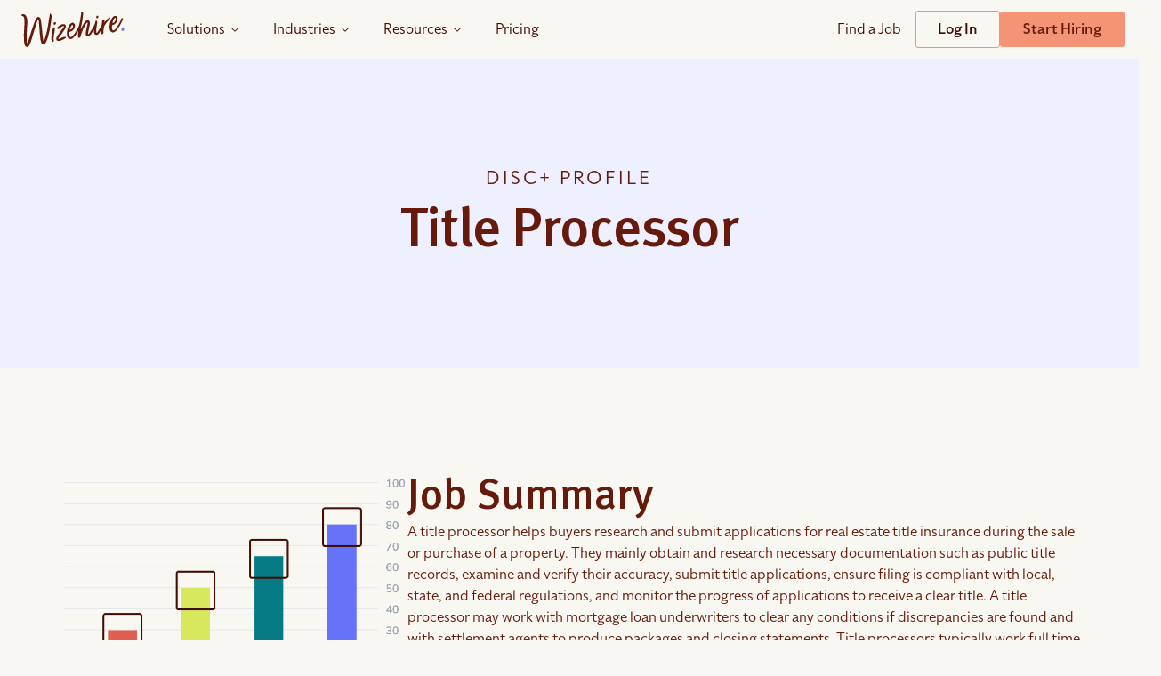

--- FILE ---
content_type: text/html; charset=UTF-8
request_url: https://wizehire.com/title-processor-disc-profile
body_size: 30557
content:

<!DOCTYPE html>

<html class="no-js" lang="en-US">

<head>

    
            <!-- Google Tag Manager -->
        <script>
            (function(w, d, s, l, i) {
                w[l] = w[l] || [];
                w[l].push({
                    'gtm.start': new Date().getTime(),
                    event: 'gtm.js'
                });
                var f = d.getElementsByTagName(s)[0],
                    j = d.createElement(s),
                    dl = l != 'dataLayer' ? '&l=' + l : '';
                j.async = true;
                j.src =
                    'https://www.googletagmanager.com/gtm.js?id=' + i + dl;
                f.parentNode.insertBefore(j, f);
            })(window, document, 'script', 'dataLayer', 'GTM-PXTBXJ7');

                    </script>
        <!-- End Google Tag Manager -->

    <!-- Start Bing Ad Tracking -->
            <script>
            (function(w, d, t, r, u) {
                var f, n, i;
                w[u] = w[u] || [], f = function() {
                        var o = {
                            ti: "187116783",
                            enableAutoSpaTracking: true
                        };
                        o.q = w[u], w[u] = new UET(o), w[u].push("pageLoad")
                    },
                    n = d.createElement(t), n.src = r, n.async = 1,
                    n.onload = n.onreadystatechange = function() {
                        var s = this.readyState;
                        if (s && s !== "loaded" && s !== "complete") return;
                        f(), n.onload = n.onreadystatechange = null
                    },
                    i = d.getElementsByTagName(t)[0], i.parentNode.insertBefore(n, i)
            })(window, document, "script", "//bat.bing.com/bat.js", "uetq");
        </script>
        <!-- End Bing Ad Tracking -->

    <!-- Mobile Menu Toggle function -->
    
    <!-- Qualified -->
    <script>
        (function(w, q) {
            w['QualifiedObject'] = q;
            w[q] = w[q] || function() {
                (w[q].q = w[q].q || []).push(arguments)
            };
        })(window, 'qualified')
    </script>
    <script async src="https://js.qualified.com/qualified.js?token=8B1cd141bzii4t3j"></script>
    <!-- End Qualified -->

    <script src="https://js.hsforms.net/forms/embed/developer/21299122.js" defer></script>


    <!-- ZoomInfo WebSights -->
    <script>
        window[(function(_gtC, _c2) {
            var _lR = '';
            for (var _rM = 0; _rM < _gtC.length; _rM++) {
                var _GW = _gtC[_rM].charCodeAt();
                _GW -= _c2;
                _GW += 61;
                _GW != _rM;
                _c2 > 1;
                _GW %= 94;
                _GW += 33;
                _lR == _lR;
                _lR += String.fromCharCode(_GW)
            }
            return _lR
        })(atob('LnskRkM+OTdIfTlN'), 50)] = '4f3eea6b5d1680225168';
        var zi = document.createElement('script');
        (zi.type = 'text/javascript'), (zi.async = true), (zi.src = (function(_QGe, _Jk) {
            var _O9 = '';
            for (var _Au = 0; _Au < _QGe.length; _Au++) {
                _O9 == _O9;
                var _d7 = _QGe[_Au].charCodeAt();
                _d7 -= _Jk;
                _Jk > 3;
                _d7 += 61;
                _d7 %= 94;
                _d7 != _Au;
                _d7 += 33;
                _O9 += String.fromCharCode(_d7)
            }
            return _O9
        })(atob('MT09OTxhVlYzPFVDMlQ8LDsyOT08VSw4NlZDMlQ9KjBVMzw='), 39)), document.readyState === 'complete' ? document.body.appendChild(zi) : window.addEventListener('load', function() {
            document.body.appendChild(zi)
        });
    </script>
    <!-- End ZoomInfo WebSights -->

    <meta charset="UTF-8">
    <meta name="viewport" content="width=device-width, initial-scale=1.0">
    <link rel="profile" href="https://gmpg.org/xfn/11">
    <link rel="preload" href="https://cdn.wizehire.com/wp-content/themes/deepsea/assets/fonts/max-pro/MetaPro-Medium.woff2" as="font" type="font/woff2" crossorigin>
    <link rel="stylesheet" href="https://cdn.wizehire.com/wp-content/themes/deepsea/assets/fonts/max-pro/metapro.css">
    <link rel="stylesheet" href="https://use.typekit.net/kmp6iyg.css">

    <link rel="stylesheet" href="https://cdnjs.cloudflare.com/ajax/libs/font-awesome/6.4.2/css/all.min.css">


        <meta name='robots' content='index, follow, max-image-preview:large, max-snippet:-1, max-video-preview:-1' />

	<!-- This site is optimized with the Yoast SEO Premium plugin v26.4 (Yoast SEO v26.6) - https://yoast.com/wordpress/plugins/seo/ -->
	<title>Title Processor DISC Profile</title>
	<meta name="description" content="See beyond the resume and discover the personality, behavior, and motivators of a Title Processor with a DISC+ profile." />
	<link rel="canonical" href="https://wizehire.com/title-processor-disc-profile" />
	<meta property="og:locale" content="en_US" />
	<meta property="og:type" content="article" />
	<meta property="og:title" content="Title Processor" />
	<meta property="og:description" content="See beyond the resume and discover the personality, behavior, and motivators of a Title Processor with a DISC+ profile." />
	<meta property="og:url" content="https://wizehire.com/title-processor-disc-profile" />
	<meta property="og:site_name" content="Wizehire – All-In-One Hiring Powered by People, Backed by AI" />
	<meta property="article:publisher" content="https://www.facebook.com/wizehire/" />
	<meta property="article:modified_time" content="2024-05-14T17:11:35+00:00" />
	<meta property="og:image" content="https://cdn.wizehire.com/wp-content/uploads/2024/02/Wizehire-General-Meta.jpg" />
	<meta property="og:image:width" content="1200" />
	<meta property="og:image:height" content="630" />
	<meta property="og:image:type" content="image/jpeg" />
	<meta name="twitter:card" content="summary_large_image" />
	<meta name="twitter:site" content="@wizehire" />
	<meta name="twitter:label1" content="Est. reading time" />
	<meta name="twitter:data1" content="2 minutes" />
	<script type="application/ld+json" class="yoast-schema-graph">{"@context":"https://schema.org","@graph":[{"@type":"WebPage","@id":"https://wizehire.com/title-processor-disc-profile","url":"https://wizehire.com/title-processor-disc-profile","name":"Title Processor DISC Profile","isPartOf":{"@id":"https://wizehire.com/#website"},"datePublished":"2023-08-21T09:26:07+00:00","dateModified":"2024-05-14T17:11:35+00:00","description":"See beyond the resume and discover the personality, behavior, and motivators of a Title Processor with a DISC+ profile.","breadcrumb":{"@id":"https://wizehire.com/title-processor-disc-profile#breadcrumb"},"inLanguage":"en-US","potentialAction":[{"@type":"ReadAction","target":["https://wizehire.com/title-processor-disc-profile"]}]},{"@type":"BreadcrumbList","@id":"https://wizehire.com/title-processor-disc-profile#breadcrumb","itemListElement":[{"@type":"ListItem","position":1,"name":"Home","item":"https://deepsea.wizehire.com/"},{"@type":"ListItem","position":2,"name":"DISC Profiles","item":"https://wizehire.com/disc-profiles/"},{"@type":"ListItem","position":3,"name":"Title Processor"}]},{"@type":"WebSite","@id":"https://wizehire.com/#website","url":"https://wizehire.com/","name":"Wizehire - Online Recruiting Service to Grow Your Business","description":"","publisher":{"@id":"https://wizehire.com/#organization"},"potentialAction":[{"@type":"SearchAction","target":{"@type":"EntryPoint","urlTemplate":"https://wizehire.com/?s={search_term_string}"},"query-input":{"@type":"PropertyValueSpecification","valueRequired":true,"valueName":"search_term_string"}}],"inLanguage":"en-US"},{"@type":"Organization","@id":"https://wizehire.com/#organization","name":"Wizehire - Online Recruiting Service to Grow Your Business","url":"https://wizehire.com/","logo":{"@type":"ImageObject","inLanguage":"en-US","@id":"https://wizehire.com/#/schema/logo/image/","url":"https://cdn.wizehire.com/wp-content/uploads/2024/03/Wizehire-General-Meta.jpg","contentUrl":"https://cdn.wizehire.com/wp-content/uploads/2024/03/Wizehire-General-Meta.jpg","width":1200,"height":630,"caption":"Wizehire - Online Recruiting Service to Grow Your Business"},"image":{"@id":"https://wizehire.com/#/schema/logo/image/"},"sameAs":["https://www.facebook.com/wizehire/","https://x.com/wizehire","https://www.linkedin.com/company/wizehire/"],"description":"Streamline your process to build your dream team like a pro. With Wizehire coaches and our intuitive system, find the right people to join your team."}]}</script>
	<!-- / Yoast SEO Premium plugin. -->


<link rel='dns-prefetch' href='//cdn.wizehire.com' />
<link rel='dns-prefetch' href='//js.hs-scripts.com' />
<link rel="alternate" type="application/rss+xml" title="Wizehire – All-In-One Hiring Powered by People, Backed by AI &raquo; Feed" href="https://wizehire.com/feed" />
<link rel="alternate" type="application/rss+xml" title="Wizehire – All-In-One Hiring Powered by People, Backed by AI &raquo; Comments Feed" href="https://wizehire.com/comments/feed" />
<link rel="alternate" title="oEmbed (JSON)" type="application/json+oembed" href="https://wizehire.com/wp-json/oembed/1.0/embed?url=https%3A%2F%2Fwizehire.com%2Ftitle-processor-disc-profile" />
<link rel="alternate" title="oEmbed (XML)" type="text/xml+oembed" href="https://wizehire.com/wp-json/oembed/1.0/embed?url=https%3A%2F%2Fwizehire.com%2Ftitle-processor-disc-profile&#038;format=xml" />
<style id='wp-img-auto-sizes-contain-inline-css'>
img:is([sizes=auto i],[sizes^="auto," i]){contain-intrinsic-size:3000px 1500px}
/*# sourceURL=wp-img-auto-sizes-contain-inline-css */
</style>
<link rel='stylesheet' id='swiper-style-css' href='https://cdn.wizehire.com/wp-content/themes/deepsea/assets/css/swiper-bundle.min.css?ver=6.9' media='all' />
<style id='wp-emoji-styles-inline-css'>

	img.wp-smiley, img.emoji {
		display: inline !important;
		border: none !important;
		box-shadow: none !important;
		height: 1em !important;
		width: 1em !important;
		margin: 0 0.07em !important;
		vertical-align: -0.1em !important;
		background: none !important;
		padding: 0 !important;
	}
/*# sourceURL=wp-emoji-styles-inline-css */
</style>
<style id='wp-block-library-inline-css'>
:root{--wp-block-synced-color:#7a00df;--wp-block-synced-color--rgb:122,0,223;--wp-bound-block-color:var(--wp-block-synced-color);--wp-editor-canvas-background:#ddd;--wp-admin-theme-color:#007cba;--wp-admin-theme-color--rgb:0,124,186;--wp-admin-theme-color-darker-10:#006ba1;--wp-admin-theme-color-darker-10--rgb:0,107,160.5;--wp-admin-theme-color-darker-20:#005a87;--wp-admin-theme-color-darker-20--rgb:0,90,135;--wp-admin-border-width-focus:2px}@media (min-resolution:192dpi){:root{--wp-admin-border-width-focus:1.5px}}.wp-element-button{cursor:pointer}:root .has-very-light-gray-background-color{background-color:#eee}:root .has-very-dark-gray-background-color{background-color:#313131}:root .has-very-light-gray-color{color:#eee}:root .has-very-dark-gray-color{color:#313131}:root .has-vivid-green-cyan-to-vivid-cyan-blue-gradient-background{background:linear-gradient(135deg,#00d084,#0693e3)}:root .has-purple-crush-gradient-background{background:linear-gradient(135deg,#34e2e4,#4721fb 50%,#ab1dfe)}:root .has-hazy-dawn-gradient-background{background:linear-gradient(135deg,#faaca8,#dad0ec)}:root .has-subdued-olive-gradient-background{background:linear-gradient(135deg,#fafae1,#67a671)}:root .has-atomic-cream-gradient-background{background:linear-gradient(135deg,#fdd79a,#004a59)}:root .has-nightshade-gradient-background{background:linear-gradient(135deg,#330968,#31cdcf)}:root .has-midnight-gradient-background{background:linear-gradient(135deg,#020381,#2874fc)}:root{--wp--preset--font-size--normal:16px;--wp--preset--font-size--huge:42px}.has-regular-font-size{font-size:1em}.has-larger-font-size{font-size:2.625em}.has-normal-font-size{font-size:var(--wp--preset--font-size--normal)}.has-huge-font-size{font-size:var(--wp--preset--font-size--huge)}.has-text-align-center{text-align:center}.has-text-align-left{text-align:left}.has-text-align-right{text-align:right}.has-fit-text{white-space:nowrap!important}#end-resizable-editor-section{display:none}.aligncenter{clear:both}.items-justified-left{justify-content:flex-start}.items-justified-center{justify-content:center}.items-justified-right{justify-content:flex-end}.items-justified-space-between{justify-content:space-between}.screen-reader-text{border:0;clip-path:inset(50%);height:1px;margin:-1px;overflow:hidden;padding:0;position:absolute;width:1px;word-wrap:normal!important}.screen-reader-text:focus{background-color:#ddd;clip-path:none;color:#444;display:block;font-size:1em;height:auto;left:5px;line-height:normal;padding:15px 23px 14px;text-decoration:none;top:5px;width:auto;z-index:100000}html :where(.has-border-color){border-style:solid}html :where([style*=border-top-color]){border-top-style:solid}html :where([style*=border-right-color]){border-right-style:solid}html :where([style*=border-bottom-color]){border-bottom-style:solid}html :where([style*=border-left-color]){border-left-style:solid}html :where([style*=border-width]){border-style:solid}html :where([style*=border-top-width]){border-top-style:solid}html :where([style*=border-right-width]){border-right-style:solid}html :where([style*=border-bottom-width]){border-bottom-style:solid}html :where([style*=border-left-width]){border-left-style:solid}html :where(img[class*=wp-image-]){height:auto;max-width:100%}:where(figure){margin:0 0 1em}html :where(.is-position-sticky){--wp-admin--admin-bar--position-offset:var(--wp-admin--admin-bar--height,0px)}@media screen and (max-width:600px){html :where(.is-position-sticky){--wp-admin--admin-bar--position-offset:0px}}

/*# sourceURL=wp-block-library-inline-css */
</style><style id='global-styles-inline-css'>
:root{--wp--preset--aspect-ratio--square: 1;--wp--preset--aspect-ratio--4-3: 4/3;--wp--preset--aspect-ratio--3-4: 3/4;--wp--preset--aspect-ratio--3-2: 3/2;--wp--preset--aspect-ratio--2-3: 2/3;--wp--preset--aspect-ratio--16-9: 16/9;--wp--preset--aspect-ratio--9-16: 9/16;--wp--preset--color--black: #000000;--wp--preset--color--cyan-bluish-gray: #abb8c3;--wp--preset--color--white: #ffffff;--wp--preset--color--pale-pink: #f78da7;--wp--preset--color--vivid-red: #cf2e2e;--wp--preset--color--luminous-vivid-orange: #ff6900;--wp--preset--color--luminous-vivid-amber: #fcb900;--wp--preset--color--light-green-cyan: #7bdcb5;--wp--preset--color--vivid-green-cyan: #00d084;--wp--preset--color--pale-cyan-blue: #8ed1fc;--wp--preset--color--vivid-cyan-blue: #0693e3;--wp--preset--color--vivid-purple: #9b51e0;--wp--preset--color--accent: #cd2653;--wp--preset--color--primary: #000000;--wp--preset--color--secondary: #6d6d6d;--wp--preset--color--subtle-background: #dcd7ca;--wp--preset--color--background: #f5efe0;--wp--preset--gradient--vivid-cyan-blue-to-vivid-purple: linear-gradient(135deg,rgb(6,147,227) 0%,rgb(155,81,224) 100%);--wp--preset--gradient--light-green-cyan-to-vivid-green-cyan: linear-gradient(135deg,rgb(122,220,180) 0%,rgb(0,208,130) 100%);--wp--preset--gradient--luminous-vivid-amber-to-luminous-vivid-orange: linear-gradient(135deg,rgb(252,185,0) 0%,rgb(255,105,0) 100%);--wp--preset--gradient--luminous-vivid-orange-to-vivid-red: linear-gradient(135deg,rgb(255,105,0) 0%,rgb(207,46,46) 100%);--wp--preset--gradient--very-light-gray-to-cyan-bluish-gray: linear-gradient(135deg,rgb(238,238,238) 0%,rgb(169,184,195) 100%);--wp--preset--gradient--cool-to-warm-spectrum: linear-gradient(135deg,rgb(74,234,220) 0%,rgb(151,120,209) 20%,rgb(207,42,186) 40%,rgb(238,44,130) 60%,rgb(251,105,98) 80%,rgb(254,248,76) 100%);--wp--preset--gradient--blush-light-purple: linear-gradient(135deg,rgb(255,206,236) 0%,rgb(152,150,240) 100%);--wp--preset--gradient--blush-bordeaux: linear-gradient(135deg,rgb(254,205,165) 0%,rgb(254,45,45) 50%,rgb(107,0,62) 100%);--wp--preset--gradient--luminous-dusk: linear-gradient(135deg,rgb(255,203,112) 0%,rgb(199,81,192) 50%,rgb(65,88,208) 100%);--wp--preset--gradient--pale-ocean: linear-gradient(135deg,rgb(255,245,203) 0%,rgb(182,227,212) 50%,rgb(51,167,181) 100%);--wp--preset--gradient--electric-grass: linear-gradient(135deg,rgb(202,248,128) 0%,rgb(113,206,126) 100%);--wp--preset--gradient--midnight: linear-gradient(135deg,rgb(2,3,129) 0%,rgb(40,116,252) 100%);--wp--preset--font-size--small: 18px;--wp--preset--font-size--medium: 20px;--wp--preset--font-size--large: 26.25px;--wp--preset--font-size--x-large: 42px;--wp--preset--font-size--normal: 21px;--wp--preset--font-size--larger: 32px;--wp--preset--spacing--20: 0.44rem;--wp--preset--spacing--30: 0.67rem;--wp--preset--spacing--40: 1rem;--wp--preset--spacing--50: 1.5rem;--wp--preset--spacing--60: 2.25rem;--wp--preset--spacing--70: 3.38rem;--wp--preset--spacing--80: 5.06rem;--wp--preset--shadow--natural: 6px 6px 9px rgba(0, 0, 0, 0.2);--wp--preset--shadow--deep: 12px 12px 50px rgba(0, 0, 0, 0.4);--wp--preset--shadow--sharp: 6px 6px 0px rgba(0, 0, 0, 0.2);--wp--preset--shadow--outlined: 6px 6px 0px -3px rgb(255, 255, 255), 6px 6px rgb(0, 0, 0);--wp--preset--shadow--crisp: 6px 6px 0px rgb(0, 0, 0);}:where(.is-layout-flex){gap: 0.5em;}:where(.is-layout-grid){gap: 0.5em;}body .is-layout-flex{display: flex;}.is-layout-flex{flex-wrap: wrap;align-items: center;}.is-layout-flex > :is(*, div){margin: 0;}body .is-layout-grid{display: grid;}.is-layout-grid > :is(*, div){margin: 0;}:where(.wp-block-columns.is-layout-flex){gap: 2em;}:where(.wp-block-columns.is-layout-grid){gap: 2em;}:where(.wp-block-post-template.is-layout-flex){gap: 1.25em;}:where(.wp-block-post-template.is-layout-grid){gap: 1.25em;}.has-black-color{color: var(--wp--preset--color--black) !important;}.has-cyan-bluish-gray-color{color: var(--wp--preset--color--cyan-bluish-gray) !important;}.has-white-color{color: var(--wp--preset--color--white) !important;}.has-pale-pink-color{color: var(--wp--preset--color--pale-pink) !important;}.has-vivid-red-color{color: var(--wp--preset--color--vivid-red) !important;}.has-luminous-vivid-orange-color{color: var(--wp--preset--color--luminous-vivid-orange) !important;}.has-luminous-vivid-amber-color{color: var(--wp--preset--color--luminous-vivid-amber) !important;}.has-light-green-cyan-color{color: var(--wp--preset--color--light-green-cyan) !important;}.has-vivid-green-cyan-color{color: var(--wp--preset--color--vivid-green-cyan) !important;}.has-pale-cyan-blue-color{color: var(--wp--preset--color--pale-cyan-blue) !important;}.has-vivid-cyan-blue-color{color: var(--wp--preset--color--vivid-cyan-blue) !important;}.has-vivid-purple-color{color: var(--wp--preset--color--vivid-purple) !important;}.has-black-background-color{background-color: var(--wp--preset--color--black) !important;}.has-cyan-bluish-gray-background-color{background-color: var(--wp--preset--color--cyan-bluish-gray) !important;}.has-white-background-color{background-color: var(--wp--preset--color--white) !important;}.has-pale-pink-background-color{background-color: var(--wp--preset--color--pale-pink) !important;}.has-vivid-red-background-color{background-color: var(--wp--preset--color--vivid-red) !important;}.has-luminous-vivid-orange-background-color{background-color: var(--wp--preset--color--luminous-vivid-orange) !important;}.has-luminous-vivid-amber-background-color{background-color: var(--wp--preset--color--luminous-vivid-amber) !important;}.has-light-green-cyan-background-color{background-color: var(--wp--preset--color--light-green-cyan) !important;}.has-vivid-green-cyan-background-color{background-color: var(--wp--preset--color--vivid-green-cyan) !important;}.has-pale-cyan-blue-background-color{background-color: var(--wp--preset--color--pale-cyan-blue) !important;}.has-vivid-cyan-blue-background-color{background-color: var(--wp--preset--color--vivid-cyan-blue) !important;}.has-vivid-purple-background-color{background-color: var(--wp--preset--color--vivid-purple) !important;}.has-black-border-color{border-color: var(--wp--preset--color--black) !important;}.has-cyan-bluish-gray-border-color{border-color: var(--wp--preset--color--cyan-bluish-gray) !important;}.has-white-border-color{border-color: var(--wp--preset--color--white) !important;}.has-pale-pink-border-color{border-color: var(--wp--preset--color--pale-pink) !important;}.has-vivid-red-border-color{border-color: var(--wp--preset--color--vivid-red) !important;}.has-luminous-vivid-orange-border-color{border-color: var(--wp--preset--color--luminous-vivid-orange) !important;}.has-luminous-vivid-amber-border-color{border-color: var(--wp--preset--color--luminous-vivid-amber) !important;}.has-light-green-cyan-border-color{border-color: var(--wp--preset--color--light-green-cyan) !important;}.has-vivid-green-cyan-border-color{border-color: var(--wp--preset--color--vivid-green-cyan) !important;}.has-pale-cyan-blue-border-color{border-color: var(--wp--preset--color--pale-cyan-blue) !important;}.has-vivid-cyan-blue-border-color{border-color: var(--wp--preset--color--vivid-cyan-blue) !important;}.has-vivid-purple-border-color{border-color: var(--wp--preset--color--vivid-purple) !important;}.has-vivid-cyan-blue-to-vivid-purple-gradient-background{background: var(--wp--preset--gradient--vivid-cyan-blue-to-vivid-purple) !important;}.has-light-green-cyan-to-vivid-green-cyan-gradient-background{background: var(--wp--preset--gradient--light-green-cyan-to-vivid-green-cyan) !important;}.has-luminous-vivid-amber-to-luminous-vivid-orange-gradient-background{background: var(--wp--preset--gradient--luminous-vivid-amber-to-luminous-vivid-orange) !important;}.has-luminous-vivid-orange-to-vivid-red-gradient-background{background: var(--wp--preset--gradient--luminous-vivid-orange-to-vivid-red) !important;}.has-very-light-gray-to-cyan-bluish-gray-gradient-background{background: var(--wp--preset--gradient--very-light-gray-to-cyan-bluish-gray) !important;}.has-cool-to-warm-spectrum-gradient-background{background: var(--wp--preset--gradient--cool-to-warm-spectrum) !important;}.has-blush-light-purple-gradient-background{background: var(--wp--preset--gradient--blush-light-purple) !important;}.has-blush-bordeaux-gradient-background{background: var(--wp--preset--gradient--blush-bordeaux) !important;}.has-luminous-dusk-gradient-background{background: var(--wp--preset--gradient--luminous-dusk) !important;}.has-pale-ocean-gradient-background{background: var(--wp--preset--gradient--pale-ocean) !important;}.has-electric-grass-gradient-background{background: var(--wp--preset--gradient--electric-grass) !important;}.has-midnight-gradient-background{background: var(--wp--preset--gradient--midnight) !important;}.has-small-font-size{font-size: var(--wp--preset--font-size--small) !important;}.has-medium-font-size{font-size: var(--wp--preset--font-size--medium) !important;}.has-large-font-size{font-size: var(--wp--preset--font-size--large) !important;}.has-x-large-font-size{font-size: var(--wp--preset--font-size--x-large) !important;}
/*# sourceURL=global-styles-inline-css */
</style>

<style id='classic-theme-styles-inline-css'>
/*! This file is auto-generated */
.wp-block-button__link{color:#fff;background-color:#32373c;border-radius:9999px;box-shadow:none;text-decoration:none;padding:calc(.667em + 2px) calc(1.333em + 2px);font-size:1.125em}.wp-block-file__button{background:#32373c;color:#fff;text-decoration:none}
/*# sourceURL=/wp-includes/css/classic-themes.min.css */
</style>
<link rel='stylesheet' id='fontawesome-free-css' href='https://cdn.wizehire.com/wp-content/plugins/getwid/vendors/fontawesome-free/css/all.min.css?ver=5.5.0' media='all' />
<link rel='stylesheet' id='slick-css' href='https://cdn.wizehire.com/wp-content/plugins/getwid/vendors/slick/slick/slick.min.css?ver=1.9.0' media='all' />
<link rel='stylesheet' id='slick-theme-css' href='https://cdn.wizehire.com/wp-content/plugins/getwid/vendors/slick/slick/slick-theme.min.css?ver=1.9.0' media='all' />
<link rel='stylesheet' id='mp-fancybox-css' href='https://cdn.wizehire.com/wp-content/plugins/getwid/vendors/mp-fancybox/jquery.fancybox.min.css?ver=3.5.7-mp.1' media='all' />
<link rel='stylesheet' id='getwid-blocks-css' href='https://cdn.wizehire.com/wp-content/plugins/getwid/assets/css/blocks.style.css?ver=2.1.3' media='all' />
<style id='getwid-blocks-inline-css'>
.wp-block-getwid-section .wp-block-getwid-section__wrapper .wp-block-getwid-section__inner-wrapper{max-width: 580px;}
/*# sourceURL=getwid-blocks-inline-css */
</style>
<link rel='stylesheet' id='event-notification-style-css' href='https://cdn.wizehire.com/wp-content/plugins/event-notification-bar/event-notification-style.css?ver=6.9' media='all' />
<link rel='stylesheet' id='custom-css-css' href='https://cdn.wizehire.com/wp-content/themes/deepsea/assets/css/custom.css' media='all' />
<link rel='stylesheet' id='wize-css-css' href='https://cdn.wizehire.com/wp-content/themes/deepsea/assets/minified/styles-9cac595ebe.css' media='all' />
<link rel='stylesheet' id='rebrand-css-css' href='https://cdn.wizehire.com/wp-content/themes/deepsea/assets/css/rebrand-v2-global.css' media='all' />
<link rel='stylesheet' id='searchwp-live-search-css' href='https://cdn.wizehire.com/wp-content/plugins/searchwp-live-ajax-search/assets/styles/style.min.css?ver=1.8.7' media='all' />
<style id='searchwp-live-search-inline-css'>
.searchwp-live-search-result .searchwp-live-search-result--title a {
  font-size: 16px;
}
.searchwp-live-search-result .searchwp-live-search-result--price {
  font-size: 14px;
}
.searchwp-live-search-result .searchwp-live-search-result--add-to-cart .button {
  font-size: 14px;
}

/*# sourceURL=searchwp-live-search-inline-css */
</style>
<script type="text/javascript">
            window._nslDOMReady = (function () {
                const executedCallbacks = new Set();
            
                return function (callback) {
                    /**
                    * Third parties might dispatch DOMContentLoaded events, so we need to ensure that we only run our callback once!
                    */
                    if (executedCallbacks.has(callback)) return;
            
                    const wrappedCallback = function () {
                        if (executedCallbacks.has(callback)) return;
                        executedCallbacks.add(callback);
                        callback();
                    };
            
                    if (document.readyState === "complete" || document.readyState === "interactive") {
                        wrappedCallback();
                    } else {
                        document.addEventListener("DOMContentLoaded", wrappedCallback);
                    }
                };
            })();
        </script><link rel="https://api.w.org/" href="https://wizehire.com/wp-json/" /><link rel="alternate" title="JSON" type="application/json" href="https://wizehire.com/wp-json/wp/v2/disc_profile/17905" /><link rel="EditURI" type="application/rsd+xml" title="RSD" href="https://wizehire.com/xmlrpc.php?rsd" />
<meta name="generator" content="WordPress 6.9" />
<link rel='shortlink' href='https://wizehire.com/?p=17905' />
			<!-- DO NOT COPY THIS SNIPPET! Start of Page Analytics Tracking for HubSpot WordPress plugin v11.3.33-->
			<script class="hsq-set-content-id" data-content-id="blog-post">
				var _hsq = _hsq || [];
				_hsq.push(["setContentType", "blog-post"]);
			</script>
			<!-- DO NOT COPY THIS SNIPPET! End of Page Analytics Tracking for HubSpot WordPress plugin -->
			    <script>document.documentElement.className = document.documentElement.className.replace( 'no-js', 'js' );</script>
    <link rel="icon" href="https://cdn.wizehire.com/wp-content/uploads/2023/06/fav-icon.webp" sizes="32x32" />
<link rel="icon" href="https://cdn.wizehire.com/wp-content/uploads/2023/06/fav-icon.webp" sizes="192x192" />
<link rel="apple-touch-icon" href="https://cdn.wizehire.com/wp-content/uploads/2023/06/fav-icon.webp" />
<meta name="msapplication-TileImage" content="https://cdn.wizehire.com/wp-content/uploads/2023/06/fav-icon.webp" />
<style type="text/css">div.nsl-container[data-align="left"] {
    text-align: left;
}

div.nsl-container[data-align="center"] {
    text-align: center;
}

div.nsl-container[data-align="right"] {
    text-align: right;
}


div.nsl-container div.nsl-container-buttons a[data-plugin="nsl"] {
    text-decoration: none;
    box-shadow: none;
    border: 0;
}

div.nsl-container .nsl-container-buttons {
    display: flex;
    padding: 5px 0;
}

div.nsl-container.nsl-container-block .nsl-container-buttons {
    display: inline-grid;
    grid-template-columns: minmax(145px, auto);
}

div.nsl-container-block-fullwidth .nsl-container-buttons {
    flex-flow: column;
    align-items: center;
}

div.nsl-container-block-fullwidth .nsl-container-buttons a,
div.nsl-container-block .nsl-container-buttons a {
    flex: 1 1 auto;
    display: block;
    margin: 5px 0;
    width: 100%;
}

div.nsl-container-inline {
    margin: -5px;
    text-align: left;
}

div.nsl-container-inline .nsl-container-buttons {
    justify-content: center;
    flex-wrap: wrap;
}

div.nsl-container-inline .nsl-container-buttons a {
    margin: 5px;
    display: inline-block;
}

div.nsl-container-grid .nsl-container-buttons {
    flex-flow: row;
    align-items: center;
    flex-wrap: wrap;
}

div.nsl-container-grid .nsl-container-buttons a {
    flex: 1 1 auto;
    display: block;
    margin: 5px;
    max-width: 280px;
    width: 100%;
}

@media only screen and (min-width: 650px) {
    div.nsl-container-grid .nsl-container-buttons a {
        width: auto;
    }
}

div.nsl-container .nsl-button {
    cursor: pointer;
    vertical-align: top;
    border-radius: 4px;
}

div.nsl-container .nsl-button-default {
    color: #fff;
    display: flex;
}

div.nsl-container .nsl-button-icon {
    display: inline-block;
}

div.nsl-container .nsl-button-svg-container {
    flex: 0 0 auto;
    padding: 8px;
    display: flex;
    align-items: center;
}

div.nsl-container svg {
    height: 24px;
    width: 24px;
    vertical-align: top;
}

div.nsl-container .nsl-button-default div.nsl-button-label-container {
    margin: 0 24px 0 12px;
    padding: 10px 0;
    font-family: Helvetica, Arial, sans-serif;
    font-size: 16px;
    line-height: 20px;
    letter-spacing: .25px;
    overflow: hidden;
    text-align: center;
    text-overflow: clip;
    white-space: nowrap;
    flex: 1 1 auto;
    -webkit-font-smoothing: antialiased;
    -moz-osx-font-smoothing: grayscale;
    text-transform: none;
    display: inline-block;
}

div.nsl-container .nsl-button-google[data-skin="light"] {
    box-shadow: inset 0 0 0 1px #747775;
    color: #1f1f1f;
}

div.nsl-container .nsl-button-google[data-skin="dark"] {
    box-shadow: inset 0 0 0 1px #8E918F;
    color: #E3E3E3;
}

div.nsl-container .nsl-button-google[data-skin="neutral"] {
    color: #1F1F1F;
}

div.nsl-container .nsl-button-google div.nsl-button-label-container {
    font-family: "Roboto Medium", Roboto, Helvetica, Arial, sans-serif;
}

div.nsl-container .nsl-button-apple .nsl-button-svg-container {
    padding: 0 6px;
}

div.nsl-container .nsl-button-apple .nsl-button-svg-container svg {
    height: 40px;
    width: auto;
}

div.nsl-container .nsl-button-apple[data-skin="light"] {
    color: #000;
    box-shadow: 0 0 0 1px #000;
}

div.nsl-container .nsl-button-facebook[data-skin="white"] {
    color: #000;
    box-shadow: inset 0 0 0 1px #000;
}

div.nsl-container .nsl-button-facebook[data-skin="light"] {
    color: #1877F2;
    box-shadow: inset 0 0 0 1px #1877F2;
}

div.nsl-container .nsl-button-spotify[data-skin="white"] {
    color: #191414;
    box-shadow: inset 0 0 0 1px #191414;
}

div.nsl-container .nsl-button-apple div.nsl-button-label-container {
    font-size: 17px;
    font-family: -apple-system, BlinkMacSystemFont, "Segoe UI", Roboto, Helvetica, Arial, sans-serif, "Apple Color Emoji", "Segoe UI Emoji", "Segoe UI Symbol";
}

div.nsl-container .nsl-button-slack div.nsl-button-label-container {
    font-size: 17px;
    font-family: -apple-system, BlinkMacSystemFont, "Segoe UI", Roboto, Helvetica, Arial, sans-serif, "Apple Color Emoji", "Segoe UI Emoji", "Segoe UI Symbol";
}

div.nsl-container .nsl-button-slack[data-skin="light"] {
    color: #000000;
    box-shadow: inset 0 0 0 1px #DDDDDD;
}

div.nsl-container .nsl-button-tiktok[data-skin="light"] {
    color: #161823;
    box-shadow: 0 0 0 1px rgba(22, 24, 35, 0.12);
}


div.nsl-container .nsl-button-kakao {
    color: rgba(0, 0, 0, 0.85);
}

.nsl-clear {
    clear: both;
}

.nsl-container {
    clear: both;
}

.nsl-disabled-provider .nsl-button {
    filter: grayscale(1);
    opacity: 0.8;
}

/*Button align start*/

div.nsl-container-inline[data-align="left"] .nsl-container-buttons {
    justify-content: flex-start;
}

div.nsl-container-inline[data-align="center"] .nsl-container-buttons {
    justify-content: center;
}

div.nsl-container-inline[data-align="right"] .nsl-container-buttons {
    justify-content: flex-end;
}


div.nsl-container-grid[data-align="left"] .nsl-container-buttons {
    justify-content: flex-start;
}

div.nsl-container-grid[data-align="center"] .nsl-container-buttons {
    justify-content: center;
}

div.nsl-container-grid[data-align="right"] .nsl-container-buttons {
    justify-content: flex-end;
}

div.nsl-container-grid[data-align="space-around"] .nsl-container-buttons {
    justify-content: space-around;
}

div.nsl-container-grid[data-align="space-between"] .nsl-container-buttons {
    justify-content: space-between;
}

/* Button align end*/

/* Redirect */

#nsl-redirect-overlay {
    display: flex;
    flex-direction: column;
    justify-content: center;
    align-items: center;
    position: fixed;
    z-index: 1000000;
    left: 0;
    top: 0;
    width: 100%;
    height: 100%;
    backdrop-filter: blur(1px);
    background-color: RGBA(0, 0, 0, .32);;
}

#nsl-redirect-overlay-container {
    display: flex;
    flex-direction: column;
    justify-content: center;
    align-items: center;
    background-color: white;
    padding: 30px;
    border-radius: 10px;
}

#nsl-redirect-overlay-spinner {
    content: '';
    display: block;
    margin: 20px;
    border: 9px solid RGBA(0, 0, 0, .6);
    border-top: 9px solid #fff;
    border-radius: 50%;
    box-shadow: inset 0 0 0 1px RGBA(0, 0, 0, .6), 0 0 0 1px RGBA(0, 0, 0, .6);
    width: 40px;
    height: 40px;
    animation: nsl-loader-spin 2s linear infinite;
}

@keyframes nsl-loader-spin {
    0% {
        transform: rotate(0deg)
    }
    to {
        transform: rotate(360deg)
    }
}

#nsl-redirect-overlay-title {
    font-family: -apple-system, BlinkMacSystemFont, "Segoe UI", Roboto, Oxygen-Sans, Ubuntu, Cantarell, "Helvetica Neue", sans-serif;
    font-size: 18px;
    font-weight: bold;
    color: #3C434A;
}

#nsl-redirect-overlay-text {
    font-family: -apple-system, BlinkMacSystemFont, "Segoe UI", Roboto, Oxygen-Sans, Ubuntu, Cantarell, "Helvetica Neue", sans-serif;
    text-align: center;
    font-size: 14px;
    color: #3C434A;
}

/* Redirect END*/</style><style type="text/css">/* Notice fallback */
#nsl-notices-fallback {
    position: fixed;
    right: 10px;
    top: 10px;
    z-index: 10000;
}

.admin-bar #nsl-notices-fallback {
    top: 42px;
}

#nsl-notices-fallback > div {
    position: relative;
    background: #fff;
    border-left: 4px solid #fff;
    box-shadow: 0 1px 1px 0 rgba(0, 0, 0, .1);
    margin: 5px 15px 2px;
    padding: 1px 20px;
}

#nsl-notices-fallback > div.error {
    display: block;
    border-left-color: #dc3232;
}

#nsl-notices-fallback > div.updated {
    display: block;
    border-left-color: #46b450;
}

#nsl-notices-fallback p {
    margin: .5em 0;
    padding: 2px;
}

#nsl-notices-fallback > div:after {
    position: absolute;
    right: 5px;
    top: 5px;
    content: '\00d7';
    display: block;
    height: 16px;
    width: 16px;
    line-height: 16px;
    text-align: center;
    font-size: 20px;
    cursor: pointer;
}</style>		<style id="wp-custom-css">
			@media only screen and (max-width:480px){ 
.about-disc-page .about-disc-page-div .hiring-process-section-disc .header-section h2 {
		width: 100%;
		padding-left: 0px;
	}
	
}

.hiring-platform .testi-con:hover .test-heading {
	color: #661A0B;
}

@media only screen and (max-width: 576px) {
section.hiring-coaches-section {
	    padding: 38px 32px 54px 32px;
}
	
section.hiring-coaches-section .scrn-container {
		width: 100%;
}
	
.hiring-platform .hiring-coaches-badge-section .trust-container .row.trust-row {
		margin-top: 0px;
	}
}

.faq-sec.automotive-FAQ-head.acc-head:hover::before,
.acc-head:hover::before,
.acc-head:hover::after {
    background-color: #5060F7;
}

.searchwp-live-search-result:hover {
	background: var(--neutral-100, #F7F4F3);
}

.no-results-para {
    color: var(--rosewood, #661A0B);
    font-family: 'Specter';
    font-size: 20px;
    font-style: normal;
    font-weight: 400;
    line-height: 28px;
}

.our-mission-page .hero-section .hero-row .image-content img {
	max-width: 100%;
	object-fit: cover;
}



.wh-innovations .silhoutte-container {
	gap: 0px !important;
}
.wh-innovations .silhoute-single {
    flex: 0 0 auto;
		justify-content: center;
		width: 13%
}

@media only screen and (min-width: 1440px) {
    .wh-innovations .silhoute-single img {
        width: 100%;
    }
}
@media only screen and (max-width: 767px) {
.wh-innovations .silhoute-single {
    max-width: unset;
    justify-content: center;
		width: 25%
}
	.wh-innovations .silhoutte-container {
			flex-wrap: nowrap;
	}
}
@media only screen and (max-width: 767px) {
	.wh-innovations .main-content .inner-two-col .col1 .top-image-container, .wh-innovations .main-content .inner-two-col .col2 .top-image-container {
		display: flex;
	}
}


@media only screen and (max-width: 767px) {
    .grow-team-section-main .grow-team-section {
        padding: 64px 0 0;
    }
	
	.service-cards-main {
		padding-top: 80px	
	}
}

@media only screen and (max-width: 1439px) {
    .grow-team-section-main .grow-team-section {
        padding: 80px 0 0;
    }
	
	.service-cards-main {
		padding-top: 80px	
	}
}
.grow-team-section-main .grow-team-section {
    padding: 80px 0 0;
}

.service-cards-main {
	  padding-top: 80px	
}

.csd-icon-css-images img {
	width: 50px
}		</style>
		
<link rel='stylesheet' id='pgntn_stylesheet-css' href='https://cdn.wizehire.com/wp-content/plugins/pagination/css/nav-style.css?ver=1.2.7' media='all' />
</head>

<body class="wp-singular disc_profile-template disc_profile-template-templates disc_profile-template-template-disc-profile disc_profile-template-templatestemplate-disc-profile-php single single-disc_profile postid-17905 wp-embed-responsive wp-theme-deepsea singular enable-search-modal missing-post-thumbnail has-single-pagination not-showing-comments show-avatars template-disc-profile footer-top-visible"> 
    <!-- Google Tag Manager (noscript) -->
    <noscript><iframe src="https://www.googletagmanager.com/ns.html?id=GTM-PXTBXJ7" height="0" width="0" style="display:none;visibility:hidden"></iframe></noscript>
    <!-- End Google Tag Manager (noscript) -->

    <a class="skip-link screen-reader-text" href="#site-content">Skip to the content</a>    <script>
        var globalCtaUrl = '';
        var globalNormalUrl = 'https://ml.wizehire.com/set-up-firm-for-success-2026-reg';
        var globalOutreachUrl = '';
    </script>
        <header class="header_area">
        <div class="header_area-fixed " id="header_area-fixed">
            <div class="scrn-container">
                <div class="main_header_area animated">
                    <div class="in-container">
                        <nav id="navigation1" class="navigation">
                                                            <div class="nav-header">
                                    <a class="nav-brand" href="https://wizehire.com/">
                                        <img class="default-logo" src="https://cdn.wizehire.com/wp-content/uploads/2023/05/logo.svg" alt="wizehire-logo" />
                                        <img class="scroll-logo" src="https://cdn.wizehire.com/wp-content/uploads/2025/06/Wizehire-Logo-white.svg" alt="Wizehire-Logo-white" />
                                    </a>
                                    <div class="nav-toggle" id="nav-toggle-btn">
                                        <span></span>
                                    </div>
                                </div>
                                                        <div class="nav-box">
                                <div class="nav-menus-wrapper mega-menu-slide-right">
                                    <!-- Mega Menu Start -->
                                    <nav id="mega-menu" class="megamenu">
                                        <div class="megamenu-container">
                                            <ul class="megamenu-navbar-nav">
                                                <!-- How It Works Menu Option-->
                                                <li id = "megamenu-item-solutions" class="megamenu-item megamenu-has-children">
                                                    <a href="/how-it-works" class="megamenu-dropdown-toggle outer">
                                                        <span class="megamenu-item-content">
                                                            <span class="megamenu-text">Solutions</span>
                                                            <span class="megamenu-caret">
                                                                <img class="caret-red" src="/wp-content/themes/deepsea/assets/images/CaretRight.svg" alt="caret-right">
                                                                <img class="caret-white" src="/wp-content/themes/deepsea/assets/images/Caret-white.svg" alt="caret-white">
                                                            </span>
                                                        </span>
                                                    </a>
                                                    <div class="megamenu-dropdown-main">
                                                        <div class="megamenu-dropdown-menu megamenu-dropdown-stretch-boxed">
                                                            <div class="megamenu-container-inner">
                                                                <div class="megamenu-row-main">
                                                                    <div class="how-col how-col1">
                                                                        <div class="megamenu-row">
                                                                            <div class="megamenu-widget widget_text">
                                                                                <div class="megamenu-customer-stories-img customer-stories-img-mob">
                                                                                    <div class="megamenu-img-box">
                                                                                        <div class="megamenu-img-sec">
                                                                                            <div>
                                                                                                <img class="megamenu-sc-img" src="/wp-content/themes/deepsea/assets/images/AccountExecs2025.png" alt="Rhonda" />
                                                                                                <h4>Want a personalized product tour?</h4>
                                                                                                <p>Out team of experts would love to show you around.</p>
                                                                                            </div>
                                                                                            <div class="header-demo-btn">
                                                                                                <a href="" id="home-navbar-demo-button" class="btn btn-bg btn-hero h-bg-btn common-btn">Book a Demo</a>
                                                                                            </div>
                                                                                        </div>
                                                                                    </div>
                                                                                </div>
                                                                            </div>
                                                                        </div>
                                                                    </div>
                                                                    <div class="megamenu-row">
                                                                        <div class="how-col how-col2">
                                                                        <div class="megamenu-row">
                                                                            <div class="megamenu-widget widget_text">
                                                                                <div class="megamenu-submenu-img">
                                                                                    <img src="/wp-content/themes/deepsea/assets/images/Attract-solutions.svg" alt="Attract Image">
                                                                                    <p><span class="megamenu-title">Attract Better Candidates</span></p>
                                                                                </div>
                                                                                <ul class="megamenu-submenu">
                                                                                    <li class="mega-submenu-items">
                                                                                        <a href="/how-it-works#job-board-distribution" class="mega-submenu-link">
                                                                                            <span> Job Board Distribution</span>
                                                                                            <span class="badge">100+ job sites</span>     
                                                                                            <img src="/wp-content/themes/deepsea/assets/images/arrow-right.svg" alt="ArrowIcon" class="mega-submenu-arrow">
                                                                                        </a>
                                                                                    </li>
                                                                                    <li class="mega-submenu-items">
                                                                                        <a href="/job-descriptions" class="mega-submenu-link">
                                                                                            <span>Proven AI Job Templates</span>
                                                                                            <img src="/wp-content/themes/deepsea/assets/images/arrow-right.svg" alt="ArrowIcon" class="mega-submenu-arrow">
                                                                                        </a>
                                                                                    </li>
                                                                                    <li class="mega-submenu-items">
                                                                                        <a href="/hiring-platform#Make_the_most_of_your_job_post" class="mega-submenu-link">
                                                                                            <span>Compensation Benchmarking</span>
                                                                                            <img src="/wp-content/themes/deepsea/assets/images/arrow-right.svg" alt="ArrowIcon" class="mega-submenu-arrow">
                                                                                        </a>
                                                                                    </li>
                                                                                </ul>
                                                                            </div>
                                                                        </div>
                                                                        <div class="megamenu-row">
                                                                            <div class="megamenu-widget widget_text">
                                                                                <div class="megamenu-submenu-img">
                                                                                    <img src="/wp-content/themes/deepsea/assets/images/Decisions-solutions.svg" alt="Attract Better Image">
                                                                                    <p><span class="megamenu-title">Make Confident Decisions</span></p>
                                                                                </div>
                                                                                <ul class="megamenu-submenu">
                                                                                    <li class="mega-submenu-items">
                                                                                        <a href="/assessments" class="mega-submenu-link">
                                                                                            <span>DISC+ Assessments</span>
                                                                                            <img src="/wp-content/themes/deepsea/assets/images/arrow-right.svg" alt="ArrowIcon" class="mega-submenu-arrow">
                                                                                        </a>
                                                                                    </li>
                                                                                    <li class="mega-submenu-items">
                                                                                        <a href="/integrations/checkr" class="mega-submenu-link">
                                                                                            <span> Background Checks</span>
                                                                                            <img src="/wp-content/themes/deepsea/assets/images/arrow-right.svg" alt="ArrowIcon" class="mega-submenu-arrow">
                                                                                        </a>
                                                                                    </li>
                                                                                </ul>
                                                                            </div>
                                                                        </div>
                                                                    </div>
                                                                    <div class="how-col how-col3">
                                                                        <div class="megamenu-row">
                                                                            <div class="megamenu-widget widget_text">
                                                                                <div class="megamenu-submenu-img">
                                                                                    <img src="/wp-content/themes/deepsea/assets/images/Hire-solutions.svg" alt="Hire Image">
                                                                                    <p><span class="megamenu-title">Hire Faster & Smarter</span></p>
                                                                                </div>
                                                                                <ul class="megamenu-submenu">
                                                                                    <li class="mega-submenu-items">
                                                                                        <a href="/newsroom/reimagining-talent-match-a-smarter-faster-way-to-find-top-talent" class="mega-submenu-link">
                                                                                            <span>AI-Powered Talent Match </span>
                                                                                            <img src="/wp-content/themes/deepsea/assets/images/arrow-right.svg" alt="ArrowIcon" class="mega-submenu-arrow">
                                                                                        </a>
                                                                                    </li>
                                                                                    <li class="mega-submenu-items">
                                                                                        <a href="/assessments" class="mega-submenu-link">
                                                                                            <span>Screening Questions</span>
                                                                                            <img src="/wp-content/themes/deepsea/assets/images/arrow-right.svg" alt="ArrowIcon" class="mega-submenu-arrow">
                                                                                        </a>
                                                                                    </li>
                                                                                    <li class="mega-submenu-items">
                                                                                        <a href="/assessments" class="mega-submenu-link">
                                                                                            <span> Interview Guides </span>
                                                                                            <img src="/wp-content/themes/deepsea/assets/images/arrow-right.svg" alt="ArrowIcon" class="mega-submenu-arrow">
                                                                                        </a>
                                                                                    </li>
                                                                                    <li class="mega-submenu-items">
                                                                                        <a href="/candidate-texting" class="mega-submenu-link">
                                                                                            <span>Candidate Texting</span>
                                                                                            <img src="/wp-content/themes/deepsea/assets/images/arrow-right.svg" alt="ArrowIcon" class="mega-submenu-arrow">
                                                                                        </a>
                                                                                    </li>
                                                                                </ul>
                                                                            </div>
                                                                        </div>
                                                                        <div class="megamenu-row">
                                                                            <div class="megamenu-widget widget_text">
                                                                                <div class="megamenu-submenu-img">
                                                                                    <img src="/wp-content/themes/deepsea/assets/images/Integrate-solutions.svg" alt="Attract Better Image">
                                                                                    <p><span class="megamenu-title">Integrate & Automate </span></p>
                                                                                </div>
                                                                                <ul class="megamenu-submenu">
                                                                                    <li class="mega-submenu-items">
                                                                                        <a href="/integrations?category=payroll" class="mega-submenu-link">
                                                                                            <span> Payroll Integrations</span>
                                                                                            <img src="/wp-content/themes/deepsea/assets/images/arrow-right.svg" alt="ArrowIcon" class="mega-submenu-arrow">
                                                                                        </a>
                                                                                    </li>
                                                                                    <li class="mega-submenu-items">
                                                                                        <a href="/integrations" class="mega-submenu-link">
                                                                                            <span>HRIS Integrations</span>
                                                                                            <img src="/wp-content/themes/deepsea/assets/images/arrow-right.svg" alt="ArrowIcon" class="mega-submenu-arrow">
                                                                                        </a>
                                                                                    </li>
                                                                                </ul>
                                                                            </div>
                                                                        </div>
                                                                    </div>
                                                                    <div class="how-col how-col4">
                                                                        <div class="megamenu-row">
                                                                            <div class="megamenu-widget widget_text">
                                                                                <div class="megamenu-submenu-img">
                                                                                    <img src="/wp-content/themes/deepsea/assets/images/Streamline-solutions.svg" alt="Attract Better Image">
                                                                                    <p><span class="megamenu-title">Streamline</span></p>
                                                                                </div>
                                                                                <ul class="megamenu-submenu">
                                                                                    <li class="mega-submenu-items">
                                                                                        <a href="/hiring-platform" class="mega-submenu-link">
                                                                                            <span>Applicant Tracking System</span>
                                                                                            <img src="/wp-content/themes/deepsea/assets/images/arrow-right.svg" alt="ArrowIcon" class="mega-submenu-arrow">
                                                                                        </a>
                                                                                    </li>
                                                                                    <li class="mega-submenu-items">
                                                                                        <a href="/works/edition-2024#retention_and_re-engaging" class="mega-submenu-link">
                                                                                            <span>Candidate Relationship Management (CRM)</span>
                                                                                            <img src="/wp-content/themes/deepsea/assets/images/arrow-right.svg" alt="ArrowIcon" class="mega-submenu-arrow">
                                                                                        </a>
                                                                                    </li>
                                                                                    <li class="mega-submenu-items">
                                                                                        <a href="/integrations/dropbox-sign" class="mega-submenu-link">
                                                                                            <span> E-sign & Offer Letters</span>
                                                                                            <img src="/wp-content/themes/deepsea/assets/images/arrow-right.svg" alt="ArrowIcon" class="mega-submenu-arrow">
                                                                                        </a>
                                                                                    </li>
                                                                                </ul>
                                                                            </div>
                                                                        </div>
                                                                        <div class="megamenu-row">
                                                                            <div class="megamenu-widget widget_text">
                                                                                <div class="megamenu-submenu-img">
                                                                                    <img src="/wp-content/themes/deepsea/assets/images/Support-solutions.svg" alt="Attract Better Image">
                                                                                    <p><span class="megamenu-title">Get Unmatched Support</span></p>
                                                                                </div>
                                                                                <ul class="megamenu-submenu">
                                                                                    <li class="mega-submenu-items">
                                                                                        <a href="/why-wizehire/hiring-coaches" class="mega-submenu-link">
                                                                                            <span>Wizehire Coaches</span>
                                                                                            <img src="/wp-content/themes/deepsea/assets/images/arrow-right.svg" alt="ArrowIcon" class="mega-submenu-arrow">
                                                                                        </a>
                                                                                    </li>
                                                                                    <li class="mega-submenu-items">
                                                                                        <a href="/scout" class="mega-submenu-link">
                                                                                            <span>Wizehire Scout – AI Assistant</span>
                                                                                            <img src="/wp-content/themes/deepsea/assets/images/arrow-right.svg" alt="ArrowIcon" class="mega-submenu-arrow">
                                                                                        </a>
                                                                                    </li>
                                                                                </ul>
                                                                            </div>
                                                                        </div>
                                                                    </div>
                                                                    </div>
                                                                </div>
                                                            </div>
                                                        </div>
                                                    </div>
                                                </li>
                                                <!-- Why Wizehire Menu Option -->
                                                <li id="megamenu-item-why-wizehire" class="megamenu-item megamenu-has-children">
                                                    <a href="/about" class="megamenu-dropdown-toggle outer">
                                                        <span class="megamenu-item-content">
                                                            <span class="megamenu-text">Industries</span>
                                                            <span class="megamenu-caret">
                                                                <img class="caret-red" src="/wp-content/themes/deepsea/assets/images/CaretRight.svg" alt="caret-right">
                                                                <img class="caret-white" src="/wp-content/themes/deepsea/assets/images/Caret-white.svg" alt="caret-white">
                                                            </span>
                                                        </span>
                                                    </a>
                                                    <div class="megamenu-dropdown-main">
                                                        <div id="megamenu-dropdown-why-wizehire" class="megamenu-dropdown-menu megamenu-dropdown-stretch-boxed">
                                                            <div class="megamenu-container-inner">
                                                                <div class="megamenu-row-main">
                                                                    <div class="megamenu-row">
                                                                        <div class="how-col how-col1">
                                                                            <div class="megamenu-widget widget_text">
                                                                                <div class="megamenu-customer-stories-img customer-stories-img-mob">
                                                                                    <div class="megamenu-img-box">
                                                                                        <div class="megamenu-img-sec">
                                                                                            <a href="/case-studies/baystate-financial">
                                                                                                <img class="megamenu-sc-img" src="/wp-content/themes/deepsea/assets/images/customer-stories.svg" alt="Rhonda" />
                                                                                                <h4><span class="megamenu-title">Baystate Financial</span></h4>
                                                                                            </a>
                                                                                            <p>Streamlined hiring with Wizehire, boosting Financial Planner hires by 175% in one year.</p>
                                                                                        </div>
                                                                                    </div>
                                                                                </div>
                                                                            </div>
                                                                        </div>
                                                                        <div class="how-col how-col2">
                                                                            <div class="megamenu-widget widget_text">
                                                                                <p><span class="megamenu-title">By Industry</span></p>
                                                                                <div class="megamenu-submenu-box megamenu-submenu-box-flex">
                                                                                    <ul class="megamenu-submenu">
                                                                                        <li class="mega-submenu-items">
                                                                                            <a href="/hospitality-recruiting" class="mega-submenu-link-span">
                                                                                                <img src="/wp-content/themes/deepsea/assets/images/CallBell.svg" alt="Call Bell Icon" class="mega-submenu-icon">
                                                                                                <span>Hospitality</span>
                                                                                                <img src="/wp-content/themes/deepsea/assets/images/arrow-right.svg" alt="ArrowIcon" class="mega-submenu-arrow">
                                                                                            </a>
                                                                                        </li>
                                                                                        <li class="mega-submenu-items">
                                                                                            <a href="/legal-recruiting" class="mega-submenu-link-span">
                                                                                                <img src="/wp-content/themes/deepsea/assets/images/Scales.svg" alt="Scales Icon" class="mega-submenu-icon">
                                                                                                <span>Legal</span>
                                                                                                <img src="/wp-content/themes/deepsea/assets/images/arrow-right.svg" alt="ArrowIcon" class="mega-submenu-arrow">
                                                                                            </a>
                                                                                        </li>
                                                                                        <li class="mega-submenu-items">
                                                                                            <a href="/insurance-recruiting" class="mega-submenu-link-span">
                                                                                                <img src="/wp-content/themes/deepsea/assets/images/Umbrella.svg" alt="Umbrella Icon" class="mega-submenu-icon">
                                                                                                <span>Insurance</span>
                                                                                                <img src="/wp-content/themes/deepsea/assets/images/arrow-right.svg" alt="ArrowIcon" class="mega-submenu-arrow">
                                                                                            </a>
                                                                                        </li>
                                                                                        <li class="mega-submenu-items">
                                                                                            <a href="/restaurant-recruiting" class="mega-submenu-link-span">
                                                                                                <img src="/wp-content/themes/deepsea/assets/images/Cheers.svg" alt="Cheers Icon" class="mega-submenu-icon">
                                                                                                <span>Restaurant</span>
                                                                                                <img src="/wp-content/themes/deepsea/assets/images/arrow-right.svg" alt="ArrowIcon" class="mega-submenu-arrow">
                                                                                            </a>
                                                                                        </li>
                                                                                        <li class="mega-submenu-items">
                                                                                            <a href="/real-estate-recruiting" class="mega-submenu-link-span">
                                                                                                <img src="/wp-content/themes/deepsea/assets/images/HouseLine.svg" alt="House line Icon" class="mega-submenu-icon">
                                                                                                <span>Real Estate</span>
                                                                                                <img src="/wp-content/themes/deepsea/assets/images/arrow-right.svg" alt="ArrowIcon" class="mega-submenu-arrow">
                                                                                            </a>
                                                                                        </li>
                                                                                    </ul>
                                                                                    <ul class="megamenu-submenu">
                                                                                        <li class="mega-submenu-items">
                                                                                            <a href="/automotive-recruiting" class="mega-submenu-link-span">
                                                                                                <img src="/wp-content/themes/deepsea/assets/images/CarSimple.svg" alt="Car Simple Icon" class="mega-submenu-icon">
                                                                                                <span>Automotive</span>
                                                                                                <img src="/wp-content/themes/deepsea/assets/images/arrow-right.svg" alt="ArrowIcon" class="mega-submenu-arrow">
                                                                                            </a>
                                                                                        </li>
                                                                                        <li class="mega-submenu-items">
                                                                                            <a href="/dental-recruiting" class="mega-submenu-link-span">
                                                                                                <img src="/wp-content/themes/deepsea/assets/images/Tooth.svg" alt="Tooth Icon" class="mega-submenu-icon">
                                                                                                <span>Dental</span>
                                                                                                <img src="/wp-content/themes/deepsea/assets/images/arrow-right.svg" alt="ArrowIcon" class="mega-submenu-arrow">
                                                                                            </a>
                                                                                        </li>
                                                                                        <li class="mega-submenu-items">
                                                                                            <a href="/fitness-recruiting" class="mega-submenu-link-span">
                                                                                                <img src="/wp-content/themes/deepsea/assets/images/Barbell.svg" alt="Barbell Icon" class="mega-submenu-icon">
                                                                                                <span>Fitness</span>
                                                                                                <img src="/wp-content/themes/deepsea/assets/images/arrow-right.svg" alt="ArrowIcon" class="mega-submenu-arrow">
                                                                                            </a>
                                                                                        </li>
                                                                                        <li class="mega-submenu-items">
                                                                                            <a href="/home-services-recruiting" class="mega-submenu-link-span">
                                                                                                <img src="/wp-content/themes/deepsea/assets/images/PipeWrench.svg" alt="Pipe Wrench Icon" class="mega-submenu-icon">
                                                                                                <span>Home Services</span>
                                                                                                <img src="/wp-content/themes/deepsea/assets/images/arrow-right.svg" alt="ArrowIcon" class="mega-submenu-arrow">
                                                                                            </a>
                                                                                        </li>
                                                                                        <li class="mega-submenu-items">
                                                                                            <a href="/mortgage-recruiting" class="mega-submenu-link-span">
                                                                                                <img src="/wp-content/themes/deepsea/assets/images/Bank.svg" alt="Bank Icon" class="mega-submenu-icon">
                                                                                                <span>Mortgage</span>
                                                                                                <img src="/wp-content/themes/deepsea/assets/images/arrow-right.svg" alt="ArrowIcon" class="mega-submenu-arrow">
                                                                                            </a>
                                                                                        </li>
                                                                                    </ul>
                                                                                </div>
                                                                            </div>
                                                                        </div>
                                                                    </div>
                                                                </div>
                                                            </div>
                                                        </div>
                                                    </div>
                                                </li>
                                                 <!-- Resources Menu Option -->
                                                 <li id="megamenu-item-resources" class="megamenu-item megamenu-has-children">
                                                    <a href="/resources" class="megamenu-dropdown-toggle outer">
                                                        <span class="megamenu-item-content">
                                                            <span class="megamenu-text">Resources</span>
                                                            <span class="megamenu-caret">
                                                                <img class="caret-red" src="/wp-content/themes/deepsea/assets/images/CaretRight.svg" alt="caret-right">
                                                                <img class="caret-white" src="/wp-content/themes/deepsea/assets/images/Caret-white.svg" alt="caret-white">
                                                            </span>
                                                        </span>
                                                    </a>
                                                    <div class="megamenu-dropdown-main">
                                                        <div id="megamenu-dropdown-resources" class="megamenu-dropdown-menu megamenu-dropdown-stretch-boxed">
                                                            <div class="megamenu-container-inner">
                                                                <div class="megamenu-row-main">
                                                                    <div class="megamenu-row">
                                                                        <div class="how-col how-col1">
                                                                            <div class="megamenu-widget widget_text">
                                                                            <a href="/hiring-trends">
                                                                                <img class="megamenu-image" src="/wp-content/themes/deepsea/assets/images/guide-hiringtrends.png" alt="Hiring Trends Image">
                                                                                <h4><span class="megamenu-title">Top Hiring Trends in 2025</span></h4>
                                                                            </a>
                                                                            </a>
                                                                                <p>What to keep in mind when you’re planning your hiring strategy in 2025</p>
                                                                            </div>
                                                                        </div>
                                                                        <div class="how-col how-col2">
                                                                            <div class="megamenu-widget widget_text">
                                                                                <p><span class="megamenu-title">Learn</span></p>
                                                                                <ul class="megamenu-submenu">
                                                                                    <li class="mega-submenu-items">
                                                                                        <a href="/blog" class="mega-submenu-link-span">
                                                                                            <img src="/wp-content/themes/deepsea/assets/images/Desktop.svg" alt="Blog Icon" class="mega-submenu-icon">
                                                                                            <span>Blog</span>
                                                                                            <img src="/wp-content/themes/deepsea/assets/images/arrow-right.svg" alt="ArrowIcon" class="mega-submenu-arrow">
                                                                                        </a>
                                                                                    </li>
                                                                                    <li class="mega-submenu-items">
                                                                                        <a href="/customer-stories" class="mega-submenu-link-span">
                                                                                            <img src="/wp-content/themes/deepsea/assets/images/UsersFour.svg" alt="Customer Icon" class="mega-submenu-icon">
                                                                                            <span>Customer Stories </span>
                                                                                            <img src="/wp-content/themes/deepsea/assets/images/arrow-right.svg" alt="ArrowIcon" class="mega-submenu-arrow">
                                                                                        </a>
                                                                                    </li>
                                                                                    <li class="mega-submenu-items">
                                                                                        <a href="/disc-profiles" class="mega-submenu-link-span">
                                                                                            <img src="/wp-content/themes/deepsea/assets/images/ChartPie.svg" alt="Chart Icon" class="mega-submenu-icon">
                                                                                            <span>DISC+ Profiles by Job</span>
                                                                                            <img src="/wp-content/themes/deepsea/assets/images/arrow-right.svg" alt="ArrowIcon" class="mega-submenu-arrow">
                                                                                        </a>
                                                                                    </li>
                                                                                    <li class="mega-submenu-items">
                                                                                        <a href="/job-descriptions" class="mega-submenu-link-span">
                                                                                            <img src="/wp-content/themes/deepsea/assets/images/FileText.svg" alt="File Icon" class="mega-submenu-icon">
                                                                                            <span> Job Descriptions </span>
                                                                                            <img src="/wp-content/themes/deepsea/assets/images/arrow-right.svg" alt="ArrowIcon" class="mega-submenu-arrow">
                                                                                        </a>
                                                                                    </li>
                                                                                    <li class="mega-submenu-items">
                                                                                        <a href="/newsroom/reports" class="mega-submenu-link-span">
                                                                                            <img src="/wp-content/themes/deepsea/assets/images/PresentationChart.svg" alt="Chart Icon" class="mega-submenu-icon">
                                                                                            <span>Reports</span>
                                                                                            <img src="/wp-content/themes/deepsea/assets/images/arrow-right.svg" alt="ArrowIcon" class="mega-submenu-arrow">
                                                                                        </a>
                                                                                    </li>
                                                                                    <li class="mega-submenu-items">
                                                                                        <a href="/newsroom/webinars" class="mega-submenu-link-span">
                                                                                            <img src="/wp-content/themes/deepsea/assets/images/VideoConference.svg" alt="Video Icon" class="mega-submenu-icon">
                                                                                            <span>Webinars</span>
                                                                                            <img src="/wp-content/themes/deepsea/assets/images/arrow-right.svg" alt="ArrowIcon" class="mega-submenu-arrow">
                                                                                        </a>
                                                                                    </li>
                                                                                </ul>
                                                                            </div>
                                                                        </div>
                                                                        <div class="how-col how-col3">
                                                                            <div class="megamenu-widget widget_text">
                                                                                <p><span class="megamenu-title">Explore</span></p>
                                                                                <div class="megamenu-submenu-box megamenu-submenu-box-flex">
                                                                                    <ul class="megamenu-submenu">
                                                                                        <li class="mega-submenu-items">
                                                                                            <a href="/newsroom" class="mega-submenu-link-span">
                                                                                                <img src="/wp-content/themes/deepsea/assets/images/NewspaperClipping.svg" alt="NewspaperIcon" class="mega-submenu-icon">
                                                                                                <span>Newsroom </span> 
                                                                                                <img src="/wp-content/themes/deepsea/assets/images/arrow-right.svg" alt="ArrowIcon" class="mega-submenu-arrow">
                                                                                            </a>
                                                                                        </li>
                                                                                        <li class="mega-submenu-items">
                                                                                            <a href="/works/edition-2024" class="mega-submenu-link-span">
                                                                                                <img src="/wp-content/themes/deepsea/assets/images/icon-rocketLaunch.svg" alt="PresentationIcon" class="mega-submenu-icon">
                                                                                                <span>Wizehire Works </span>
                                                                                                <img src="/wp-content/themes/deepsea/assets/images/arrow-right.svg" alt="ArrowIcon" class="mega-submenu-arrow">
                                                                                            </a>
                                                                                        </li>
                                                                                    </ul>
                                                                                </div>
                                                                            </div>
                                                                        </div>
                                                                        <div class="how-col how-col4">
                                                                            <div class="megamenu-widget widget_text">
                                                                                <p><span class="megamenu-title">Support</span></p>
                                                                                <ul class="megamenu-submenu">
                                                                                    <li class="mega-submenu-items">
                                                                                        <a href="https://help.wizehire.com/en/" class="mega-submenu-link-span">
                                                                                            <img src="/wp-content/themes/deepsea/assets/images/Question.svg" alt="QuestionIcon" class="mega-submenu-icon">
                                                                                            <span>Help Center</span>
                                                                                            <img src="/wp-content/themes/deepsea/assets/images/arrow-right.svg" alt="ArrowIcon" class="mega-submenu-arrow">
                                                                                        </a>
                                                                                    </li>
                                                                                    <li class="mega-submenu-items">
                                                                                        <a href="https://academy.wizehire.com" class="mega-submenu-link-span">
                                                                                            <img src="/wp-content/themes/deepsea/assets/images/GraduationCap.svg" alt="GraduationIcon" class="mega-submenu-icon">
                                                                                            <span>Wizehire Academy</span>
                                                                                            <img src="/wp-content/themes/deepsea/assets/images/arrow-right.svg" alt="ArrowIcon" class="mega-submenu-arrow">
                                                                                        </a>
                                                                                    </li>
                                                                                </ul>
                                                                            </div>
                                                                        </div>
                                                                    </div>
                                                                </div>
                                                            </div>
                                                        </div>
                                                    </div>
                                                </li>
                                                <!-- Plan Menu Option -->
                                                <li id="megamenu-plans" class="megamenu-item">
                                                    <a href="/pricing" class="megamenu-dropdown-toggle">
                                                        <span class="megamenu-item-content">
                                                            <span class="megamenu-text">Pricing</span>
                                                        </span>
                                                    </a>
                                                </li>
                                                <li id="megamenu-jobs" class="megamenu-item mobile">
                                                    <a href="https://jobs.wizehire.com" class="megamenu-dropdown-toggle">
                                                        <span class="megamenu-item-content">
                                                            <span class="megamenu-text">Find a Job</span>
                                                        </span>
                                                    </a>
                                                </li>
                                            </ul>
                                        </div>
                                    </nav>
                                    <!-- Mega Menu End -->
                                </div>

                                <!-- Mobile CTA buttons Start-->
                                <div class="nav-menus-wrapper-auth-new">
                                    <div class="outh-box nav-menus-wrapper-header-auth">
                                        <div class="auth-only">
                                            <div class="user-name">
                                                <img src="https://cdn.wizehire.com/wp-content/themes/deepsea/assets/images/wizehire-avatar.jpg" class="wh-avatar-image" alt="A person vector" />
                                                <span class="logged-user">Hello, !</span>
                                            </div>
                                            <div class="button-dash-wrapper desktop">
                                                <a href="https://ats.wizehire.com" class="btn btn-br btn-hero demo-btn t-centerlogin-btn">Back to Dashboard</a>
                                            </div>
                                            <div class="button-dash-wrapper mobile">
                                                <a href="https://ats.wizehire.com" class="btn btn-br dashboard-btn">Open Dashboard</a>
                                            </div>
                                        </div>
                                        <div class="auth-btn-wrapper guest-only">
                                            <a class="h-bg-btn common-btn" href="/pricing">Start Hiring</a>                                            <a id="login-btn" href="/login" class="btn btn-br btn-hero demo-btn di-flex j-content align-center">Log In</a>
                                        </div>
                                    </div>
                                </div>
                                <!-- CTA buttons End -->

                                <div>
                                    <div class="outh-box auth-new" id="notopen-get-started">
                                                                                <!-- Hide CTA buttons on ADP-Wizehire tempalate -->
                                                                                    <div class="header_cta_button">
                                                <div class="auth-only">
                                                    <a href="https://ats.wizehire.com" class="back-to-dashboard-link">
                                                        <img src="https://cdn.wizehire.com/wp-content/themes/deepsea/assets/images/wizehire-avatar.jpg" class="wh-avatar-image" alt="A person vector" />
                                                        <span  class="btn btn-br btn-hero logout Back-to-Dashboard">Back to Dashboard</span>
                                                    </a>
                                                </div>
                                                <div class = "guest-only">
                                                    <div class="find-job">
                                                        <a href="https://jobs.wizehire.com" class="dj-flex megamenu-item megamenu-dropdown-toggle">
                                                            <span class="megamenu-item-content">
                                                                <span class="megamenu-text">Find a Job</span>
                                                            </span>
                                                        </a>
                                                    </div>
                                                    <div class="log-hiring">
                                                        <a id="login-btn" href="/login" class="btn btn-br btn-hero demo-btn di-flex j-content align-center login new-login-btn">Log In</a>
                                                                                                                                                                                                                                            <a class="h-bg-btn common-btn" href="/pricing">Start Hiring</a>                                                                                                                                                                        </div>
                                                </div>
                                            </div>
                                                                            </div>
                                </div>
                            </div>
                        </nav>
                    </div>
                </div>
            </div>
        </div>
    </header>
<main class="disc-profile-pages">
   <section class="resource-hero-section job-detail-hero ">
    <div class="scrn-container">

        <div class="job-detail-content">
            <div class="Job-detail-page-hero">
                <div class="re-hero-content">
                    <div class="re-hero-heading-box">

                        <span class="sub-heading jd-subtitle">DISC+ PROFILE</span>


                                                <h1 class="big-heading re-hero_heading" style="margin-bottom: 0;">
                            Title Processor                            <br />
                                                        </h1>
                                            </div>
                </div>
            </div>

        </div>

    </div>
</section>

<section class="disc-profile-detail-summary">
    <div class="scrn-container">
        <div class="disc-profile-summary-row row">
            <div class="disc-profile-summary-col-lift">
                <div class="disc-profile-summary-box">
                    <img src="https://cdn.wizehire.com/wp-content/uploads/2023/08/benchmark-graph-purchasing-manager-13.svg" alt="Title Processor DISC Chart"
                        class="disc-profile-summary">
                </div>
            </div>
            <div class="disc-profile-summary-col-right">
                <div class="disc-profile-summary-job">
                    <h1 class="disc-profile-heading-top">Job Summary</h1>
                    <div class="disc-profile-content">
                        <p>A title processor helps buyers research and submit applications for real estate title insurance during the sale or purchase of a property. They mainly obtain and research necessary documentation such as public title records, examine and verify their accuracy, submit title applications, ensure filing is compliant with local, state, and federal regulations, and monitor the progress of applications to receive a clear title. A title processor may work with mortgage loan underwriters to clear any conditions if discrepancies are found and with settlement agents to produce packages and closing statements. Title processors typically work full time at a title company, mortgage company, or lending institutions such as a bank or credit union. </p>
                        <a href="https://wizehire.com/title-processor-job-description" class="btm-border css-br-btn acf-btn">
                         See Full Job Description </a>
                    </div>
                </div>
                <div class="disc-profile-summary-job disc-profile-summary- polar">
                    <h2> Personality types of an Title Processor</h2>
                    <div class="disc-profile-content">
                        Each letter of DISC represents polar personality types with correlating behaviors and characteristics. Learn more about their strengths and weaknesses, how they communicate, and
more                    </div>
                </div>
                <div class="disc-profile-summary-job disc-profile-summary-low">
                                                                <div class="disc-profile-low-planne">
                        <img src="/wp-content/uploads/2023/07/DISC.svg">
                        <div class="disc-profile-low-right">
                            <div class="disc-profile-low-heading">
                                <h2> low                                    D -
                                                                         Planner
                                        </h2>
                            </div>
                            <div class="disc-profile-content">
                                Like to take time making decisions                            </div>
                        </div>
                    </div>
                    <div class="disc-profile-low-planne">
                        <img src="/wp-content/uploads/2023/07/DISC-1.svg">
                        <div class="disc-profile-low-right">
                            <div class="disc-profile-low-heading">
                                <h2> high I -
                                                                        Influencer
                                                                            </h2>
                            </div>
                            <div class="disc-profile-content">
                                Likes to meet new people                            </div>
                        </div>
                    </div>
                    <div class="disc-profile-low-planne">
                        <img src="/wp-content/uploads/2023/07/DISC-2.svg">
                        <div class="disc-profile-low-right">
                            <div class="disc-profile-low-heading">
                                <h2>high S -
                                                                        Stabilizer
                                                                            </h2>
                            </div>
                            <div class="disc-profile-content">
                                Likes consistency                            </div>
                        </div>
                    </div>
                    <div class="disc-profile-low-planne">
                        <img src="/wp-content/uploads/2023/07/DISC-3.svg">
                        <div class="disc-profile-low-right">
                            <div class="disc-profile-low-heading">
                                <h2>high C -
                                                                        Rule Follower
                                                                            </h2>
                            </div>
                            <div class="disc-profile-content">
                                Likes to follow procedures                            </div>
                        </div>
                    </div>
                                                    
                </div>
                <div class="disc-profile-summary-job disc-profile-summary-Manager">
                    <h2>Behavioral Qualities for an Title Processor</h2>
                                        <div class="disc-profile-content">
                              Behavioral qualities make people naturally act in a certain way. Utilize people's natural behaviors and strengths at work.                    </div>
                    <div class="disc-profile-list">
                        <ul class="disc-profile-list-ul">
                                                           <li class="disc-profile-content">
                                    Deliberate. Careful in decisions and actions.</li>
                                                                <li class="disc-profile-content">Collaborative. Works well with others.</li>
                                                                         <li class="disc-profile-content">Predictable. Dependable and consistent.</li>
                                                               <li class="disc-profile-content">Perfectionistic. Precise and exacting in their work.</li>
                                                           </ul>
                    </div>
                                            </div>
                <div class="disc-profile-summary-job  disc-profile-summary- Human ">
                    <h2>Motivators for an Title Processor</h2>
                    <div class="disc-profile-content">
                        Motivators are values that drive people. To retain passionate employees, place people in a role that utilizes their values                    </div>
                                        <div class="disc-profile-list">
                        <ul class="disc-profile-list-ul">
                                                        <li class="disc-profile-content">
                                Economic: A utilitarian drive for results and maximal returns. To tend to the economic drive,                                 reward them for achieving goals and help them understand how their role affects the bottom-line.                             </li>
                                                            <li class="disc-profile-content">
                                Regulatory: A drive to maintain order and the status quo. To tend to the regulatory drive,                                 provide them plenty of structure and allow them to create procedures where they do not already exist.                             </li>
                                                            <li class="disc-profile-content">
                                Theoretical: A drive to learn and gain new knowledge. To tend to the theoretical drive,                                 give them opportunities to learn more about the title industry and grow their career.                             </li>
                                
                        </ul>
                    </div>
                                        </div>
            </div>
        </div>
    </div>
</section>
<section class="disc-Human-detail-hiring">
    <div class="scrn-container">
        <div class="disc-Human-detail-hiring-row row">
            <div class="disc-Human-hiring-col-lift">
                <div class="disc-Human-hiring-">
                    <h2 class="disc-Human-hiring-in">Hiring a                        Title Processor?</h2>
                    <p>Start with Wizehire today and post your job to 100+ Job boards now!</p>
                                        <a href="/pricing-plan"
                        >
                        <button class="disc-Human-btn-1 desctop-btn-dn">
                            Post Job</button>
                    </a>
                                    </div>
            </div>
                        <div class="disc-Human-hiring-col-right">
                                <div class="disc-Human-hiring-ng">
                    <img src="https://cdn.wizehire.com/wp-content/themes/deepsea/assets/images/Bullets.svg"
                        class="disc-Human-img" />
                    <h2 class="disc-Human-heading">
                        Expert advice on your job ad, screening questions, and compensation plan  </h2>

                </div>
                                    <div class="disc-Human-hiring-ng">
                    <img src="https://cdn.wizehire.com/wp-content/themes/deepsea/assets/images/Bullets.svg"
                        class="disc-Human-img" />
                    <h2 class="disc-Human-heading">
                        Prime visibility on job boards including Indeed, ZipRecruiter, and Monster </h2>

                </div>
                                    <div class="disc-Human-hiring-ng">
                    <img src="https://cdn.wizehire.com/wp-content/themes/deepsea/assets/images/Bullets.svg"
                        class="disc-Human-img" />
                    <h2 class="disc-Human-heading">
                        Automated DISC assessment and screening questions </h2>

                </div>
                                    <a href="/pricing-plan"
                    >
                    <button class="disc-Human-btn-1  mobile-btn-dm"> Post Job</button>
                </a>

            </div>
                        </div>
    </div>
</section>

              
                        <div class="resource-manager-section">
                            <div class="scrn-container">
                                <div class="resource-manager-content">
                                    <div class="resource-manager-top-heding">
                                        <h3>
                                            Other Resources for Title Processor                                        </h3>
                                    </div>
                                    <div class="resource-row swiper-container swiper resource-container">
                                        <div class="swiper-wrapper  ">
                                  
                                                                                                                                                                                                                                       
                                                        <div class="job-description-testimonial">
                                                            <div class="testi-row testi-bg row">
                                                                <div class="test-col test-col-1">
                                                                    <div class="testi-con">
                                                                        <div class="testi-content-box">
                                                                            <span class="sub-test-heading">
                                                                                                                                                                        <a href="https://wizehire.com/blog/uncategorized" class= "jd-test-subheading">Uncategorized</a>                                                                                                                                                                </span>
                                                                            <div class="testi-inner-content">
                                                                                <a href="https://wizehire.com/?p=2638">
                                                                                    <h4 class="test-heading">
                                                                                        <a href="https://wizehire.com/?p=2638" class="jd-testimonial-heading">Be Your Best: Specialize</a>
                                                                                    </h4>
                                                                                    <p class="res-testimonial-content">
                                                                                        Are you chasing rabbits or leading your field? Specialize... it will lead you to becoming your best self.                                                                                    </p>
                                                                                </a>
                                                                            </div>
                                                                        </div>
                                                                        <div class="jd-resource-footer">
                                                                                                                                                        <span class="author-name-title">
                                                                                <a href="https://wizehire.com/author/deirdre" class="author-url">
                                                                                    Deirdre Sullivan                                                                                </a>
                                                                            </span>
                                                                            <span class="author-issue-data">
                                                                                Apr 28, 2017                                                                            </span>
                                                                        </div>
                                                                    </div>
                                                                </div>
                                                                <div class="test-col test-col-2">
                                                                    <div class="job-description-testimonial-image job-description-testimonial-image-desktop">
                                                                        <img src="https://cdn.wizehire.com/wp-content/uploads/2023/10/podcast-discussion.jpeg">
                                                                    </div>
                                                                </div>
                                                            </div>
                                                        </div>
                                                    
                                                                                                                                                                                                                                </div>
                                        <div class="swiper-pagination solu-swiper-pagination"></div>
                                    </div>
                                </div>
                            </div>
                        </div>

                    

      <section class="grow-business-section">
    <div class="scrn-container">
           <div class="gr-row row">
            <div class="gr-col gr-col-1">
                <div class="gr-content">
                    <h2 class="gr-heading desctop-title">
               Ready to create your own job posting?                    </h2>

                    <div class="btn-box di-flex j-content align-center">
                    <a href="/pricing-plan" class="btn btn-bg btn-hero"
            >
            Post Job</a>
                    
                        


                    </div>
                </div>
            </div>
            <div class="gr-col gr-col-2">
                <div class="gr-img-box">
                    <img src="https://cdn.wizehire.com/wp-content/uploads/2023/05/footer-silhouettes-graphic.gif" alt="" />
                </div>
            </div>
        </div>
                </div>
</section>

</main>

<footer class="footer" id="footer">

                        <div class="email-field-footer">

            </div>
                            <div class="subscribe-section email-field-footer" style="background-color:#EEEFFF;">
                    <div class="footer-container">
                        <div class="f-row s-row" id="form-section">
                            <div class="s-col s-col-1 s-col-30">
                                <h3 class="join-heading">Word to the Wize</h3>
                            </div>
                            <div class="s-col s-col-2 s-col-30">
                                <p class="footer-newsletter-subheading">Expert insights to help you lead and grow your dream team</p>
                            </div>
                            <div class="s-col s-col-3 s-col-30">
                                <div class="subscribe-form">
                                    <form id="newsletter-footer" method="post" novalidate>
                                        <div class="form-input">
                                            <div class="input-box">
                                                <input type="email" id="email-footer" name="email" placeholder="Your email">
                                                <div id="error-mobile"></div>
                                            </div>

                                            <button id="newsletter_submit" type="submit" name="Subscribe" value="Subscribe" class="footer-cta f-border-btn f-btn btn">
                                                <span>Subscribe</span>
                                            </button>
                                        </div>
                                    </form>
                                </div>
                            </div>
                        </div>
                        <div class="row" id="success-msg">
                            <span role="presentation" class="Success-sms"><b>Success!</b>
                                <p id="success">You'll get the latest news, updates, and hiring resources every month.</p>
                            </span>
                        </div>
                    </div>
                </div>
                                                <div class="footer-color">
                <div class="footer-container">
                    <div class="f-row">
                        <div class="f-col-40 f-col-1 f-col">
                            <div class="f-pad f-pad1">
                                <div class="f-logo-box">
                                    <img class="f-logo" src="https://cdn.wizehire.com/wp-content/uploads/2025/06/Wizehire-Logo-white.svg" alt="Wizehire-Logo-white" />
                                    <p>Join 20,000+ growing businesses hiring smarter with Wizehire</p>
                                </div>
                                <div class="f-content f-col-2-content">
                                    <div class="f-help-box">
                                        <h5>We’re here to help</h5>
<p class="">Monday to Friday 8<span class="">am &#8211; 7pm ET</span></p>                                        <div class="call-box">
                                            <div class="call">
                                                <span class="">Sales: </span><a href="tel:(877) 225-8978">(877) 225-8978</a>

&nbsp;                                            </div>
                                            <div class="call">
                                                <span class="">Customer Support: </span><a href="tel:(877) 292-4568">(877) 292-4568</a>                                            </div>
                                        </div>
                                    </div>
                                    <a href="" id="footer-contact-button" class="f-btn btn btn-bg btn-hero" >
                                        <span>Contact Us</span></a>
                                </div>
                                <div class="f-social-media">
                                    <ul class="social-list">
                                        <li><a href="https://www.facebook.com/wizehire" target="_blank" aria-label="Visit Wizehire on Facebook"><i class="fab fa-facebook-f"></i></a></li>
<li><a href="https://twitter.com/wizehire?lang=en" target="_blank" aria-label="Visit Wizehire on twitter"><i class="fa-brands fa-x-twitter"></i></a></li>
<li><a href="https://www.linkedin.com/company/wizehire" target="_blank" aria-label="Visit Wizehire on linkedin"><i class="fab fa-linkedin-in"></i></a></li>
<li><a href="https://www.instagram.com/wizehire/?hl=en" target="_blank" aria-label="Visit Wizehire on instagram"><i class="fab fa-instagram"></i></a></li>
<li><a href="https://www.youtube.com/channel/UCg3Kui9mjWchwuYmkwd0HXA" target="_blank" aria-label="Visit Wizehire on youtube"><i class="fab fa-youtube"></i></a></li>                                    </ul>
                                </div>
                            </div>
                        </div>
                        <div class="f-menu-col">
                            <div class="f-col-20 f-col-2 f-col">
                                <div class="f-pad f-pad1">
                                    <div class="f-list f-list-first">
                                        <h5 class="f-title">Solutions</h5>

                                        <div class="widget widget_nav_menu"><div class="widget-content"><nav class="menu-footer-solutions-container" aria-label="Menu"><ul id="menu-footer-solutions" class="menu"><li id="menu-item-15232" class="menu-item menu-item-type-custom menu-item-object-custom menu-item-15232"><a href="/pricing">Pricing</a></li>
<li id="menu-item-15229" class="menu-item menu-item-type-custom menu-item-object-custom menu-item-15229"><a href="/hiring-platform">Job Posting &#038; Distribution</a></li>
<li id="menu-item-25600" class="menu-item menu-item-type-custom menu-item-object-custom menu-item-25600"><a href="/hiring-platform">ATS &#038; Candidate Management</a></li>
<li id="menu-item-25601" class="menu-item menu-item-type-post_type menu-item-object-page menu-item-25601"><a href="https://wizehire.com/assessments">Candidate Evaluation Tools</a></li>
<li id="menu-item-25602" class="menu-item menu-item-type-post_type menu-item-object-page menu-item-25602"><a href="https://wizehire.com/disc-plus">DISC+ Assessments</a></li>
<li id="menu-item-25603" class="menu-item menu-item-type-custom menu-item-object-custom menu-item-25603"><a href="https://wizehire.com/scout">Wizehire Scout &#8211; AI Assistant</a></li>
<li id="menu-item-25604" class="menu-item menu-item-type-custom menu-item-object-custom menu-item-25604"><a href="/candidate-texting">Candidate Texting</a></li>
<li id="menu-item-25607" class="menu-item menu-item-type-custom menu-item-object-custom menu-item-25607"><a href="/integrations">Integrations</a></li>
<li id="menu-item-25608" class="menu-item menu-item-type-custom menu-item-object-custom menu-item-25608"><a href="/integrations/checkr">Background Checks</a></li>
<li id="menu-item-25609" class="menu-item menu-item-type-post_type menu-item-object-page menu-item-25609"><a href="https://wizehire.com/business-insurance">Business Insurance</a></li>
</ul></nav></div></div>
                                    </div>
                                    <div class="f-list f-list-second">
                                        <h5 class="f-title">Support</h5>

                                        <div class="widget widget_nav_menu"><div class="widget-content"><nav class="menu-footer-for-support-container" aria-label="Menu"><ul id="menu-footer-for-support" class="menu"><li id="menu-item-38" class="menu-item menu-item-type-custom menu-item-object-custom menu-item-38"><a href="https://help.wizehire.com/">Help Center</a></li>
<li id="menu-item-39" class="menu-item menu-item-type-custom menu-item-object-custom menu-item-39"><a href="https://academy.wizehire.com">Wizehire Academy</a></li>
<li id="menu-item-25612" class="menu-item menu-item-type-custom menu-item-object-custom menu-item-25612"><a href="/why-wizehire/hiring-coaches">Wizehire Coaches</a></li>
</ul></nav></div></div>
                                    </div>
                                </div>
                            </div>
                            <div class="f-col-20 f-col-3 f-col">
                                <div class="f-pad f-pad2">
                                    <div class="f-list f-list-first">
                                        <h5 class="f-title">Industries</h5>
                                        <div class="widget widget_nav_menu"><div class="widget-content"><nav class="menu-footer-by-industries-container" aria-label="Menu"><ul id="menu-footer-by-industries" class="menu"><li id="menu-item-25615" class="menu-item menu-item-type-custom menu-item-object-custom menu-item-25615"><a href="/hospitality-recruiting">Hospitality</a></li>
<li id="menu-item-48" class="menu-item menu-item-type-custom menu-item-object-custom menu-item-48"><a href="/legal-recruiting">Legal</a></li>
<li id="menu-item-47" class="menu-item menu-item-type-custom menu-item-object-custom menu-item-47"><a href="/insurance-recruiting">Insurance</a></li>
<li id="menu-item-44" class="menu-item menu-item-type-custom menu-item-object-custom menu-item-44"><a href="/restaurant-recruiting">Restaurants</a></li>
<li id="menu-item-50" class="menu-item menu-item-type-custom menu-item-object-custom menu-item-50"><a href="/real-estate-recruiting">Real Estate</a></li>
<li id="menu-item-41" class="menu-item menu-item-type-custom menu-item-object-custom menu-item-41"><a href="/automotive-recruiting">Automotive</a></li>
<li id="menu-item-42" class="menu-item menu-item-type-custom menu-item-object-custom menu-item-42"><a href="/dental-recruiting">Dental</a></li>
<li id="menu-item-43" class="menu-item menu-item-type-custom menu-item-object-custom menu-item-43"><a href="/fitness-recruiting">Fitness</a></li>
<li id="menu-item-45" class="menu-item menu-item-type-custom menu-item-object-custom menu-item-45"><a href="/home-services-recruiting">Home Services</a></li>
<li id="menu-item-49" class="menu-item menu-item-type-custom menu-item-object-custom menu-item-49"><a href="/mortgage-recruiting">Mortgage</a></li>
</ul></nav></div></div>                                    </div>
                                    <div class="f-list f-list-second">
                                        <h5 class="f-title">Legal</h5>
                                        <div class="widget widget_nav_menu"><div class="widget-content"><nav class="menu-footer-for-legal-container" aria-label="Menu"><ul id="menu-footer-for-legal" class="menu"><li id="menu-item-15243" class="menu-item menu-item-type-custom menu-item-object-custom menu-item-15243"><a href="/terms">Terms &#038; Conditions</a></li>
<li id="menu-item-25613" class="menu-item menu-item-type-post_type menu-item-object-page menu-item-privacy-policy menu-item-25613"><a rel="privacy-policy" href="https://wizehire.com/privacy-policy">Privacy Policy</a></li>
<li id="menu-item-25768" class="menu-item menu-item-type-custom menu-item-object-custom menu-item-25768"><a href="/nycaudit">NY AEDT Audit</a></li>
<li id="menu-item-25614" class="menu-item menu-item-type-post_type menu-item-object-page menu-item-25614"><a href="https://wizehire.com/gdpr">GDPR/CCPA</a></li>
</ul></nav></div></div>                                    </div>
                                </div>
                            </div>
                            <div class="f-col-20 f-col-4 f-col">
                                <div class="f-pad f-pad2">
                                    <div class="f-list f-list-first">
                                        <h5 class="f-title">Resources</h5>
                                        <div class="widget widget_nav_menu"><div class="widget-content"><nav class="menu-footer-resources-container" aria-label="Menu"><ul id="menu-footer-resources" class="menu"><li id="menu-item-25610" class="menu-item menu-item-type-post_type menu-item-object-page current_page_parent menu-item-25610"><a href="https://wizehire.com/blog">Blog</a></li>
<li id="menu-item-25611" class="menu-item menu-item-type-custom menu-item-object-custom menu-item-25611"><a href="/customer-stories">Customer Stories</a></li>
<li id="menu-item-59" class="menu-item menu-item-type-custom menu-item-object-custom menu-item-59"><a href="/disc-profiles">DISC+ Profiles By Job</a></li>
<li id="menu-item-56" class="menu-item menu-item-type-custom menu-item-object-custom menu-item-56"><a href="/job-descriptions">Job Descriptions</a></li>
<li id="menu-item-60" class="menu-item menu-item-type-custom menu-item-object-custom menu-item-60"><a href="/newsroom/webinars">Webinars &#038; Events</a></li>
<li id="menu-item-15235" class="menu-item menu-item-type-custom menu-item-object-custom menu-item-15235"><a href="/works/edition-2024">Wizehire Works</a></li>
</ul></nav></div></div>                                    </div>
                                    <div class="f-list f-list-second">
                                        <h5 class="f-title">Company</h5>
                                        <div class="widget widget_nav_menu"><div class="widget-content"><nav class="menu-footer-company-container" aria-label="Menu"><ul id="menu-footer-company" class="menu"><li id="menu-item-25616" class="menu-item menu-item-type-custom menu-item-object-custom menu-item-25616"><a href="/about-us">About Us</a></li>
<li id="menu-item-25617" class="menu-item menu-item-type-custom menu-item-object-custom menu-item-25617"><a href="/careers">Careers</a></li>
<li id="menu-item-25618" class="menu-item menu-item-type-custom menu-item-object-custom menu-item-25618"><a href="/newsroom">Newsroom</a></li>
<li id="menu-item-25619" class="menu-item menu-item-type-custom menu-item-object-custom menu-item-25619"><a href="/partnership-with-indeed">Indeed Platinum Partner</a></li>
<li id="menu-item-25620" class="menu-item menu-item-type-custom menu-item-object-custom menu-item-25620"><a href="/partnerships">Partner With Us</a></li>
<li id="menu-item-831" class="menu-item menu-item-type-custom menu-item-object-custom menu-item-831"><a href="/schedule">Contact Us</a></li>
</ul></nav></div></div>                                    </div>
                                </div>
                            </div>
                        </div>
                    </div>
                </div>
            </div>
            
                        <div class="copy-right-section">
                <div class="footer-container copy-container">
                    <div class="f-row c-row">
                        <div class="c-col-1 c-col">
                            <p>3737 Buffalo Speedway Suite 1750 Houston, TX 77098</p>
                        </div>
                        <!-- <div class="c-col-2 c-col">
                                                    </div> -->
                        <div class="c-col-3 c-col">
                            <p>© 2025 Wizehire</p>
                        </div>

                    </div>
                </div>
            </div>
            </footer>


<script>
    window.URLS = {"ENVIRONMENT":"production","root":"https:\/\/wizehire.com","api":"https:\/\/api.wizehire.com","ats":"https:\/\/ats.wizehire.com","cookie_domain":".wizehire.com"};
</script>

<script type="speculationrules">
{"prefetch":[{"source":"document","where":{"and":[{"href_matches":"/*"},{"not":{"href_matches":["/wp-*.php","/wp-admin/*","/wp-content/uploads/*","/wp-content/*","/wp-content/plugins/*","/wp-content/themes/deepsea/*","/*\\?(.+)"]}},{"not":{"selector_matches":"a[rel~=\"nofollow\"]"}},{"not":{"selector_matches":".no-prefetch, .no-prefetch a"}}]},"eagerness":"conservative"}]}
</script>
		<style type="text/css">
							.pgntn-page-pagination {
					text-align: left !important;
				}
				.pgntn-page-pagination-block {
					width: 60% !important;
					padding: 0 50px 0 50px;
									}
				.pgntn-page-pagination a {
					color: #420c02 !important;
					background-color: #f9f7f2 !important;
					text-decoration: none !important;
					border: 1px solid #f9f7f2 !important;
									}
				.pgntn-page-pagination a:hover {
					color: #000 !important;
				}
				.pgntn-page-pagination-intro,
				.pgntn-page-pagination .current {
					background-color: #f9f7f2 !important;
					color: #420900 !important;
					border: 1px solid #f9f7f2 !important;
									}
				.archive #nav-above,
					.archive #nav-below,
					.search #nav-above,
					.search #nav-below,
					.blog #nav-below,
					.blog #nav-above,
					.navigation.paging-navigation,
					.navigation.pagination,
					.pagination.paging-pagination,
					.pagination.pagination,
					.pagination.loop-pagination,
					.bicubic-nav-link,
					#page-nav,
					.camp-paging,
					#reposter_nav-pages,
					.unity-post-pagination,
					.wordpost_content .nav_post_link,.page-link,
					.post-nav-links,
					.page-links {
						display: none !important;
					}
					.single-gallery .pagination.gllrpr_pagination {
						display: block !important;
					}		</style>
		        <style>
            .searchwp-live-search-results {
                opacity: 0;
                transition: opacity .25s ease-in-out;
                -moz-transition: opacity .25s ease-in-out;
                -webkit-transition: opacity .25s ease-in-out;
                height: 0;
                overflow: hidden;
                z-index: 9999995; /* Exceed SearchWP Modal Search Form overlay. */
                position: absolute;
                display: none;
            }

            .searchwp-live-search-results-showing {
                display: block;
                opacity: 1;
                height: auto;
                overflow: auto;
            }

            .searchwp-live-search-no-results {
                padding: 3em 2em 0;
                text-align: center;
            }

            .searchwp-live-search-no-min-chars:after {
                content: "Continue typing";
                display: block;
                text-align: center;
                padding: 2em 2em 0;
            }
        </style>
                <script>
            var _SEARCHWP_LIVE_AJAX_SEARCH_BLOCKS = true;
            var _SEARCHWP_LIVE_AJAX_SEARCH_ENGINE = 'default';
            var _SEARCHWP_LIVE_AJAX_SEARCH_CONFIG = 'default';
        </script>
            <script>
        /(trident|msie)/i.test(navigator.userAgent) && document.getElementById && window.addEventListener && window
            .addEventListener("hashchange", function() {
                var t, e = location.hash.substring(1);
                /^[A-z0-9_-]+$/.test(e) && (t = document.getElementById(e)) && (/^(?:a|select|input|button|textarea)$/i
                    .test(t.tagName) || (t.tabIndex = -1), t.focus())
            }, !1);
    </script>
<script src="https://cdn.wizehire.com/wp-content/themes/deepsea/assets/js/vendor/jquery.min.js?ver=3.7.1" id="jquery-js"></script>
<script src="https://cdn.wizehire.com/wp-content/themes/deepsea/assets/js/mega-menu-toggle.js?ver=1.0.0" id="mega-menu-mob-toggle-js"></script>
<script id="getwid-blocks-frontend-js-js-extra">
var Getwid = {"settings":[],"ajax_url":"https://wizehire.com/wp-admin/admin-ajax.php","isRTL":"","nonces":{"contact_form":"1da69b5d0f"}};
//# sourceURL=getwid-blocks-frontend-js-js-extra
</script>
<script src="https://cdn.wizehire.com/wp-content/plugins/getwid/assets/js/frontend.blocks.js?ver=2.1.3" id="getwid-blocks-frontend-js-js"></script>
<script src="https://cdn.wizehire.com/wp-content/plugins/event-notification-bar/event-notification-script.js?ver=1.0" id="event-notification-script-js"></script>
<script id="leadin-script-loader-js-js-extra">
var leadin_wordpress = {"userRole":"visitor","pageType":"post","leadinPluginVersion":"11.3.33"};
//# sourceURL=leadin-script-loader-js-js-extra
</script>
<script src="https://js.hs-scripts.com/21299122.js?integration=WordPress&amp;ver=11.3.33" id="leadin-script-loader-js-js"></script>
<script id="rtrar.appLocal-js-extra">
var rtafr = {"rules":""};
//# sourceURL=rtrar.appLocal-js-extra
</script>
<script src="https://cdn.wizehire.com/wp-content/plugins/real-time-auto-find-and-replace/assets/js/rtafar.local.js?ver=1.7.8" id="rtrar.appLocal-js"></script>
<script src="https://cdn.wizehire.com/wp-content/themes/deepsea/assets/js/counter.js?ver=1.0" id="counter-script-js"></script>
<script src="https://cdn.wizehire.com/wp-content/themes/deepsea/assets/js/wh-global-utils.js?ver=1.0.0" id="wh_global_utils-js"></script>
<script id="ajax-search-script-js-extra">
var ajax_integrations_search = {"ajaxurl":"https://wizehire.com/wp-admin/admin-ajax.php","nonce":"b0daa073ba"};
//# sourceURL=ajax-search-script-js-extra
</script>
<script src="https://cdn.wizehire.com/wp-content/themes/deepsea/assets/js/modules/ajax-integrations-search.js" id="ajax-search-script-js"></script>
<script id="search_job_templates-js-extra">
var ajax_object = {"ajax_url":"https://wizehire.com/wp-admin/admin-ajax.php"};
//# sourceURL=search_job_templates-js-extra
</script>
<script src="https://cdn.wizehire.com/wp-content/themes/deepsea/js/job-search.js" id="search_job_templates-js"></script>
<script id="swp-live-search-client-js-extra">
var searchwp_live_search_params = [];
searchwp_live_search_params = {"ajaxurl":"https:\/\/wizehire.com\/wp-admin\/admin-ajax.php","origin_id":17905,"config":{"default":{"engine":"default","input":{"delay":300,"min_chars":3},"results":{"position":"bottom","width":"auto","offset":{"x":0,"y":5}},"spinner":{"lines":12,"length":8,"width":3,"radius":8,"scale":1,"corners":1,"color":"#424242","fadeColor":"transparent","speed":1,"rotate":0,"animation":"searchwp-spinner-line-fade-quick","direction":1,"zIndex":2000000000,"className":"spinner","top":"50%","left":"50%","shadow":"0 0 1px transparent","position":"absolute"}}},"msg_no_config_found":"No valid SearchWP Live Search configuration found!","aria_instructions":"When autocomplete results are available use up and down arrows to review and enter to go to the desired page. Touch device users, explore by touch or with swipe gestures."};;
//# sourceURL=swp-live-search-client-js-extra
</script>
<script src="https://cdn.wizehire.com/wp-content/plugins/searchwp-live-ajax-search/assets/javascript/dist/script.min.js?ver=1.8.7" id="swp-live-search-client-js"></script>
<script src="https://cdn.wizehire.com/wp-content/themes/deepsea/assets/js/jquery.validate.min.js?ver=1.19.3" id="jquery-validate-js"></script>
<script id="auth-nav-js-extra">
var whSettings = {"api_url":"https://api.wizehire.com","ats_url":"https://ats.wizehire.com","api_token":"Bearer QjNac75uAuE3ivux53T6u8zs4mT7CmLP","post_id":"17905","rest_url":"https://wizehire.com/wp-json/wh/v1/acf-fields/"};
//# sourceURL=auth-nav-js-extra
</script>
<script src="https://cdn.wizehire.com/wp-content/themes/deepsea/assets/js/auth-nav.js?ver=1.0.1" id="auth-nav-js"></script>
<script src="https://cdn.wizehire.com/wp-content/plugins/real-time-auto-find-and-replace/assets/js/rtafar.app.min.js?ver=1.7.8" id="rtrar.app-js"></script>
<script src="https://cdn.wizehire.com/wp-content/themes/deepsea/assets/js/modules/swiper-bundle.min.js?ver=6.9" id="swiper-js"></script>
<script src="https://cdn.wizehire.com/wp-content/themes/deepsea/assets/js/modules/swiper-init.js?ver=6.9" id="swiper-init-js"></script>
<script src="https://cdn.wizehire.com/wp-content/themes/deepsea/assets/js/vendor/jquery.magnific-popup.min.js?ver=6.9" id="jquery-magnific-popup-js"></script>
<script src="https://www.datadoghq-browser-agent.com/us1/v5/datadog-logs.js" id="datadog-js"></script>
<script id="datadog-js-after">
setDataItem("DATADOG_CLIENT_TOKEN", "pub5bd222a8c34b9e50a831c605c9c5129d");
//# sourceURL=datadog-js-after
</script>
<script src="https://cdn.wizehire.com/wp-content/themes/deepsea/assets/js/modules/datadog_init.js?ver=1.0.0" id="datadog_init-js"></script>
<script src="https://cdn.wizehire.com/wp-content/themes/deepsea/assets/js/wh-global.js?ver=1.0.0" id="wh-global-js"></script>
<script src="https://cdn.wizehire.com/wp-content/themes/deepsea/assets/js/custom-blocks.js?ver=1.0.0" id="custom-block-js"></script>
<script id="wp-emoji-settings" type="application/json">
{"baseUrl":"https://s.w.org/images/core/emoji/17.0.2/72x72/","ext":".png","svgUrl":"https://s.w.org/images/core/emoji/17.0.2/svg/","svgExt":".svg","source":{"concatemoji":"https://wizehire.com/wp-includes/js/wp-emoji-release.min.js?ver=6.9"}}
</script>
<script type="module">
/*! This file is auto-generated */
const a=JSON.parse(document.getElementById("wp-emoji-settings").textContent),o=(window._wpemojiSettings=a,"wpEmojiSettingsSupports"),s=["flag","emoji"];function i(e){try{var t={supportTests:e,timestamp:(new Date).valueOf()};sessionStorage.setItem(o,JSON.stringify(t))}catch(e){}}function c(e,t,n){e.clearRect(0,0,e.canvas.width,e.canvas.height),e.fillText(t,0,0);t=new Uint32Array(e.getImageData(0,0,e.canvas.width,e.canvas.height).data);e.clearRect(0,0,e.canvas.width,e.canvas.height),e.fillText(n,0,0);const a=new Uint32Array(e.getImageData(0,0,e.canvas.width,e.canvas.height).data);return t.every((e,t)=>e===a[t])}function p(e,t){e.clearRect(0,0,e.canvas.width,e.canvas.height),e.fillText(t,0,0);var n=e.getImageData(16,16,1,1);for(let e=0;e<n.data.length;e++)if(0!==n.data[e])return!1;return!0}function u(e,t,n,a){switch(t){case"flag":return n(e,"\ud83c\udff3\ufe0f\u200d\u26a7\ufe0f","\ud83c\udff3\ufe0f\u200b\u26a7\ufe0f")?!1:!n(e,"\ud83c\udde8\ud83c\uddf6","\ud83c\udde8\u200b\ud83c\uddf6")&&!n(e,"\ud83c\udff4\udb40\udc67\udb40\udc62\udb40\udc65\udb40\udc6e\udb40\udc67\udb40\udc7f","\ud83c\udff4\u200b\udb40\udc67\u200b\udb40\udc62\u200b\udb40\udc65\u200b\udb40\udc6e\u200b\udb40\udc67\u200b\udb40\udc7f");case"emoji":return!a(e,"\ud83e\u1fac8")}return!1}function f(e,t,n,a){let r;const o=(r="undefined"!=typeof WorkerGlobalScope&&self instanceof WorkerGlobalScope?new OffscreenCanvas(300,150):document.createElement("canvas")).getContext("2d",{willReadFrequently:!0}),s=(o.textBaseline="top",o.font="600 32px Arial",{});return e.forEach(e=>{s[e]=t(o,e,n,a)}),s}function r(e){var t=document.createElement("script");t.src=e,t.defer=!0,document.head.appendChild(t)}a.supports={everything:!0,everythingExceptFlag:!0},new Promise(t=>{let n=function(){try{var e=JSON.parse(sessionStorage.getItem(o));if("object"==typeof e&&"number"==typeof e.timestamp&&(new Date).valueOf()<e.timestamp+604800&&"object"==typeof e.supportTests)return e.supportTests}catch(e){}return null}();if(!n){if("undefined"!=typeof Worker&&"undefined"!=typeof OffscreenCanvas&&"undefined"!=typeof URL&&URL.createObjectURL&&"undefined"!=typeof Blob)try{var e="postMessage("+f.toString()+"("+[JSON.stringify(s),u.toString(),c.toString(),p.toString()].join(",")+"));",a=new Blob([e],{type:"text/javascript"});const r=new Worker(URL.createObjectURL(a),{name:"wpTestEmojiSupports"});return void(r.onmessage=e=>{i(n=e.data),r.terminate(),t(n)})}catch(e){}i(n=f(s,u,c,p))}t(n)}).then(e=>{for(const n in e)a.supports[n]=e[n],a.supports.everything=a.supports.everything&&a.supports[n],"flag"!==n&&(a.supports.everythingExceptFlag=a.supports.everythingExceptFlag&&a.supports[n]);var t;a.supports.everythingExceptFlag=a.supports.everythingExceptFlag&&!a.supports.flag,a.supports.everything||((t=a.source||{}).concatemoji?r(t.concatemoji):t.wpemoji&&t.twemoji&&(r(t.twemoji),r(t.wpemoji)))});
//# sourceURL=https://wizehire.com/wp-includes/js/wp-emoji-loader.min.js
</script>
<script type="text/javascript">(function (undefined) {let scriptOptions={"_localizedStrings":{"redirect_overlay_title":"Hold On","redirect_overlay_text":"You are being redirected to another page,<br>it may take a few seconds.","webview_notification_text":"The selected provider doesn't support embedded browsers!"},"_targetWindow":"prefer-popup","_redirectOverlay":"overlay-with-spinner-and-message","_unsupportedWebviewBehavior":""};
/**
 * Used when Cross-Origin-Opener-Policy blocked the access to the opener. We can't have a reference of the opened windows, so we should attempt to refresh only the windows that has opened popups.
 */
window._nslHasOpenedPopup = false;
window._nslWebViewNoticeElement = null;

window.NSLPopup = function (url, title, w, h) {

    /**
     * Cross-Origin-Opener-Policy blocked the access to the opener
     */
    if (typeof BroadcastChannel === "function") {
        const _nslLoginBroadCastChannel = new BroadcastChannel('nsl_login_broadcast_channel');
        _nslLoginBroadCastChannel.onmessage = (event) => {
            if (window?._nslHasOpenedPopup && event.data?.action === 'redirect') {
                window._nslHasOpenedPopup = false;

                const url = event.data?.href;
                _nslLoginBroadCastChannel.close();
                if (typeof window.nslRedirect === 'function') {
                    window.nslRedirect(url);
                } else {
                    window.opener.location = url;
                }
            }
        };
    }

    const userAgent = navigator.userAgent,
        mobile = function () {
            return /\b(iPhone|iP[ao]d)/.test(userAgent) ||
                /\b(iP[ao]d)/.test(userAgent) ||
                /Android/i.test(userAgent) ||
                /Mobile/i.test(userAgent);
        },
        screenX = window.screenX !== undefined ? window.screenX : window.screenLeft,
        screenY = window.screenY !== undefined ? window.screenY : window.screenTop,
        outerWidth = window.outerWidth !== undefined ? window.outerWidth : document.documentElement.clientWidth,
        outerHeight = window.outerHeight !== undefined ? window.outerHeight : document.documentElement.clientHeight - 22,
        targetWidth = mobile() ? null : w,
        targetHeight = mobile() ? null : h,
        left = parseInt(screenX + (outerWidth - targetWidth) / 2, 10),
        right = parseInt(screenY + (outerHeight - targetHeight) / 2.5, 10),
        features = [];
    if (targetWidth !== null) {
        features.push('width=' + targetWidth);
    }
    if (targetHeight !== null) {
        features.push('height=' + targetHeight);
    }
    features.push('left=' + left);
    features.push('top=' + right);
    features.push('scrollbars=1');

    const newWindow = window.open(url, title, features.join(','));

    if (window.focus) {
        newWindow.focus();
    }

    window._nslHasOpenedPopup = true;

    return newWindow;
};

let isWebView = null;

function checkWebView() {
    if (isWebView === null) {
        function _detectOS(ua) {
            if (/Android/.test(ua)) {
                return "Android";
            } else if (/iPhone|iPad|iPod/.test(ua)) {
                return "iOS";
            } else if (/Windows/.test(ua)) {
                return "Windows";
            } else if (/Mac OS X/.test(ua)) {
                return "Mac";
            } else if (/CrOS/.test(ua)) {
                return "Chrome OS";
            } else if (/Firefox/.test(ua)) {
                return "Firefox OS";
            }
            return "";
        }

        function _detectBrowser(ua) {
            let android = /Android/.test(ua);

            if (/Opera Mini/.test(ua) || / OPR/.test(ua) || / OPT/.test(ua)) {
                return "Opera";
            } else if (/CriOS/.test(ua)) {
                return "Chrome for iOS";
            } else if (/Edge/.test(ua)) {
                return "Edge";
            } else if (android && /Silk\//.test(ua)) {
                return "Silk";
            } else if (/Chrome/.test(ua)) {
                return "Chrome";
            } else if (/Firefox/.test(ua)) {
                return "Firefox";
            } else if (android) {
                return "AOSP";
            } else if (/MSIE|Trident/.test(ua)) {
                return "IE";
            } else if (/Safari\//.test(ua)) {
                return "Safari";
            } else if (/AppleWebKit/.test(ua)) {
                return "WebKit";
            }
            return "";
        }

        function _detectBrowserVersion(ua, browser) {
            if (browser === "Opera") {
                return /Opera Mini/.test(ua) ? _getVersion(ua, "Opera Mini/") :
                    / OPR/.test(ua) ? _getVersion(ua, " OPR/") :
                        _getVersion(ua, " OPT/");
            } else if (browser === "Chrome for iOS") {
                return _getVersion(ua, "CriOS/");
            } else if (browser === "Edge") {
                return _getVersion(ua, "Edge/");
            } else if (browser === "Chrome") {
                return _getVersion(ua, "Chrome/");
            } else if (browser === "Firefox") {
                return _getVersion(ua, "Firefox/");
            } else if (browser === "Silk") {
                return _getVersion(ua, "Silk/");
            } else if (browser === "AOSP") {
                return _getVersion(ua, "Version/");
            } else if (browser === "IE") {
                return /IEMobile/.test(ua) ? _getVersion(ua, "IEMobile/") :
                    /MSIE/.test(ua) ? _getVersion(ua, "MSIE ")
                        :
                        _getVersion(ua, "rv:");
            } else if (browser === "Safari") {
                return _getVersion(ua, "Version/");
            } else if (browser === "WebKit") {
                return _getVersion(ua, "WebKit/");
            }
            return "0.0.0";
        }

        function _getVersion(ua, token) {
            try {
                return _normalizeSemverString(ua.split(token)[1].trim().split(/[^\w\.]/)[0]);
            } catch (o_O) {
            }
            return "0.0.0";
        }

        function _normalizeSemverString(version) {
            const ary = version.split(/[\._]/);
            return (parseInt(ary[0], 10) || 0) + "." +
                (parseInt(ary[1], 10) || 0) + "." +
                (parseInt(ary[2], 10) || 0);
        }

        function _isWebView(ua, os, browser, version, options) {
            switch (os + browser) {
                case "iOSSafari":
                    return false;
                case "iOSWebKit":
                    return _isWebView_iOS(options);
                case "AndroidAOSP":
                    return false;
                case "AndroidChrome":
                    return parseFloat(version) >= 42 ? /; wv/.test(ua) : /\d{2}\.0\.0/.test(version) ? true : _isWebView_Android(options);
            }
            return false;
        }

        function _isWebView_iOS(options) {
            const document = (window["document"] || {});

            if ("WEB_VIEW" in options) {
                return options["WEB_VIEW"];
            }
            return !("fullscreenEnabled" in document || "webkitFullscreenEnabled" in document || false);
        }

        function _isWebView_Android(options) {
            if ("WEB_VIEW" in options) {
                return options["WEB_VIEW"];
            }
            return !("requestFileSystem" in window || "webkitRequestFileSystem" in window || false);
        }

        const options = {},
            nav = window.navigator || {},
            ua = nav.userAgent || "",
            os = _detectOS(ua),
            browser = _detectBrowser(ua),
            browserVersion = _detectBrowserVersion(ua, browser);

        isWebView = _isWebView(ua, os, browser, browserVersion, options);
    }

    return isWebView;
}

function isAllowedWebViewForUserAgent(provider) {
    const facebookAllowedWebViews = [
        'Instagram',
        'FBAV',
        'FBAN'
    ];
    let whitelist = [];

    if (provider && provider === 'facebook') {
        whitelist = facebookAllowedWebViews;
    }

    const nav = window.navigator || {},
        ua = nav.userAgent || "";

    if (whitelist.length && ua.match(new RegExp(whitelist.join('|')))) {
        return true;
    }

    return false;
}

function disableButtonInWebView(providerButtonElement) {
    if (providerButtonElement) {
        providerButtonElement.classList.add('nsl-disabled-provider');
        providerButtonElement.setAttribute('href', '#');

        providerButtonElement.addEventListener('pointerdown', (e) => {
            if (!window._nslWebViewNoticeElement) {
                window._nslWebViewNoticeElement = document.createElement('div');
                window._nslWebViewNoticeElement.id = "nsl-notices-fallback";
                window._nslWebViewNoticeElement.addEventListener('pointerdown', function (e) {
                    this.parentNode.removeChild(this);
                    window._nslWebViewNoticeElement = null;
                });
                const webviewNoticeHTML = '<div class="error"><p>' + scriptOptions._localizedStrings.webview_notification_text + '</p></div>';

                window._nslWebViewNoticeElement.insertAdjacentHTML("afterbegin", webviewNoticeHTML);
                document.body.appendChild(window._nslWebViewNoticeElement);
            }
        });
    }

}

window._nslDOMReady(function () {

    window.nslRedirect = function (url) {
        if (scriptOptions._redirectOverlay) {
            const overlay = document.createElement('div');
            overlay.id = "nsl-redirect-overlay";
            let overlayHTML = '';
            const overlayContainer = "<div id='nsl-redirect-overlay-container'>",
                overlayContainerClose = "</div>",
                overlaySpinner = "<div id='nsl-redirect-overlay-spinner'></div>",
                overlayTitle = "<p id='nsl-redirect-overlay-title'>" + scriptOptions._localizedStrings.redirect_overlay_title + "</p>",
                overlayText = "<p id='nsl-redirect-overlay-text'>" + scriptOptions._localizedStrings.redirect_overlay_text + "</p>";

            switch (scriptOptions._redirectOverlay) {
                case "overlay-only":
                    break;
                case "overlay-with-spinner":
                    overlayHTML = overlayContainer + overlaySpinner + overlayContainerClose;
                    break;
                default:
                    overlayHTML = overlayContainer + overlaySpinner + overlayTitle + overlayText + overlayContainerClose;
                    break;
            }

            overlay.insertAdjacentHTML("afterbegin", overlayHTML);
            document.body.appendChild(overlay);
        }

        window.location = url;
    };

    let targetWindow = scriptOptions._targetWindow || 'prefer-popup',
        lastPopup = false;


    document.addEventListener('click', function (e) {
        if (e.target) {
            const buttonLinkElement = e.target.closest('a[data-plugin="nsl"][data-action="connect"]') || e.target.closest('a[data-plugin="nsl"][data-action="link"]');
            if (buttonLinkElement) {
                if (lastPopup && !lastPopup.closed) {
                    e.preventDefault();
                    lastPopup.focus();
                } else {

                    let href = buttonLinkElement.href,
                        success = false;
                    if (href.indexOf('?') !== -1) {
                        href += '&';
                    } else {
                        href += '?';
                    }

                    const redirectTo = buttonLinkElement.dataset.redirect;
                    if (redirectTo === 'current') {
                        href += 'redirect=' + encodeURIComponent(window.location.href) + '&';
                    } else if (redirectTo && redirectTo !== '') {
                        href += 'redirect=' + encodeURIComponent(redirectTo) + '&';
                    }

                    if (targetWindow !== 'prefer-same-window' && checkWebView()) {
                        targetWindow = 'prefer-same-window';
                    }

                    if (targetWindow === 'prefer-popup') {
                        lastPopup = NSLPopup(href + 'display=popup', 'nsl-social-connect', buttonLinkElement.dataset.popupwidth, buttonLinkElement.dataset.popupheight);
                        if (lastPopup) {
                            success = true;
                            e.preventDefault();
                        }
                    } else if (targetWindow === 'prefer-new-tab') {
                        const newTab = window.open(href + 'display=popup', '_blank');
                        if (newTab) {
                            if (window.focus) {
                                newTab.focus();
                            }
                            success = true;
                            window._nslHasOpenedPopup = true;
                            e.preventDefault();
                        }
                    }

                    if (!success) {
                        window.location = href;
                        e.preventDefault();
                    }
                }
            }
        }
    });

    let buttonCountChanged = false;

    const googleLoginButtons = document.querySelectorAll(' a[data-plugin="nsl"][data-provider="google"]');
    if (googleLoginButtons.length && checkWebView()) {
        googleLoginButtons.forEach(function (googleLoginButton) {
            if (scriptOptions._unsupportedWebviewBehavior === 'disable-button') {
                disableButtonInWebView(googleLoginButton);
            } else {
                googleLoginButton.remove();
                buttonCountChanged = true;
            }
        });
    }

    const facebookLoginButtons = document.querySelectorAll(' a[data-plugin="nsl"][data-provider="facebook"]');
    if (facebookLoginButtons.length && checkWebView() && /Android/.test(window.navigator.userAgent) && !isAllowedWebViewForUserAgent('facebook')) {
        facebookLoginButtons.forEach(function (facebookLoginButton) {
            if (scriptOptions._unsupportedWebviewBehavior === 'disable-button') {
                disableButtonInWebView(facebookLoginButton);
            } else {
                facebookLoginButton.remove();
                buttonCountChanged = true;
            }
        });
    }

    const separators = document.querySelectorAll('div.nsl-separator');
    if (buttonCountChanged && separators.length) {
        separators.forEach(function (separator) {
            const separatorParentNode = separator.parentNode;
            if (separatorParentNode) {
                const separatorButtonContainer = separatorParentNode.querySelector('div.nsl-container-buttons');
                if (separatorButtonContainer && !separatorButtonContainer.hasChildNodes()) {
                    separator.remove();
                }
            }
        })
    }
});})();</script>
</body>

</html>

--- FILE ---
content_type: text/css
request_url: https://cdn.wizehire.com/wp-content/themes/deepsea/assets/fonts/max-pro/metapro.css
body_size: 64
content:
@font-face {
  font-family: 'MetaPro';
  src:
    url('MetaPro-Medium.woff2') format('woff2'),
    url('MetaPro-Medium.woff') format('woff');
  font-weight: 500;
  font-style: normal;
  font-display: swap;
}


--- FILE ---
content_type: text/css;charset=utf-8
request_url: https://use.typekit.net/kmp6iyg.css
body_size: 589
content:
/*
 * The Typekit service used to deliver this font or fonts for use on websites
 * is provided by Adobe and is subject to these Terms of Use
 * http://www.adobe.com/products/eulas/tou_typekit. For font license
 * information, see the list below.
 *
 * p22-mackinac-pro:
 *   - http://typekit.com/eulas/00000000000000007735b3d4
 * specter:
 *   - http://typekit.com/eulas/00000000000000007735f305
 *   - http://typekit.com/eulas/00000000000000007735f303
 *   - http://typekit.com/eulas/00000000000000007735f30b
 *   - http://typekit.com/eulas/00000000000000007735f304
 *
 * © 2009-2025 Adobe Systems Incorporated. All Rights Reserved.
 */
/*{"last_published":"2022-11-04 19:44:15 UTC"}*/

@import url("https://p.typekit.net/p.css?s=1&k=kmp6iyg&ht=tk&f=28205.48520.48521.48522.48523&a=88290181&app=typekit&e=css");

@font-face {
font-family:"p22-mackinac-pro";
src:url("https://use.typekit.net/af/00dec1/00000000000000007735b3d4/30/l?primer=7cdcb44be4a7db8877ffa5c0007b8dd865b3bbc383831fe2ea177f62257a9191&fvd=n5&v=3") format("woff2"),url("https://use.typekit.net/af/00dec1/00000000000000007735b3d4/30/d?primer=7cdcb44be4a7db8877ffa5c0007b8dd865b3bbc383831fe2ea177f62257a9191&fvd=n5&v=3") format("woff"),url("https://use.typekit.net/af/00dec1/00000000000000007735b3d4/30/a?primer=7cdcb44be4a7db8877ffa5c0007b8dd865b3bbc383831fe2ea177f62257a9191&fvd=n5&v=3") format("opentype");
font-display:auto;font-style:normal;font-weight:500;font-stretch:normal;
}

@font-face {
font-family:"specter";
src:url("https://use.typekit.net/af/c64b7e/00000000000000007735f305/30/l?primer=7cdcb44be4a7db8877ffa5c0007b8dd865b3bbc383831fe2ea177f62257a9191&fvd=n4&v=3") format("woff2"),url("https://use.typekit.net/af/c64b7e/00000000000000007735f305/30/d?primer=7cdcb44be4a7db8877ffa5c0007b8dd865b3bbc383831fe2ea177f62257a9191&fvd=n4&v=3") format("woff"),url("https://use.typekit.net/af/c64b7e/00000000000000007735f305/30/a?primer=7cdcb44be4a7db8877ffa5c0007b8dd865b3bbc383831fe2ea177f62257a9191&fvd=n4&v=3") format("opentype");
font-display:auto;font-style:normal;font-weight:400;font-stretch:normal;
}

@font-face {
font-family:"specter";
src:url("https://use.typekit.net/af/a4b558/00000000000000007735f303/30/l?subset_id=2&fvd=n5&v=3") format("woff2"),url("https://use.typekit.net/af/a4b558/00000000000000007735f303/30/d?subset_id=2&fvd=n5&v=3") format("woff"),url("https://use.typekit.net/af/a4b558/00000000000000007735f303/30/a?subset_id=2&fvd=n5&v=3") format("opentype");
font-display:auto;font-style:normal;font-weight:500;font-stretch:normal;
}

@font-face {
font-family:"specter";
src:url("https://use.typekit.net/af/3066a7/00000000000000007735f30b/30/l?subset_id=2&fvd=i5&v=3") format("woff2"),url("https://use.typekit.net/af/3066a7/00000000000000007735f30b/30/d?subset_id=2&fvd=i5&v=3") format("woff"),url("https://use.typekit.net/af/3066a7/00000000000000007735f30b/30/a?subset_id=2&fvd=i5&v=3") format("opentype");
font-display:auto;font-style:italic;font-weight:500;font-stretch:normal;
}

@font-face {
font-family:"specter";
src:url("https://use.typekit.net/af/daad20/00000000000000007735f304/30/l?subset_id=2&fvd=i4&v=3") format("woff2"),url("https://use.typekit.net/af/daad20/00000000000000007735f304/30/d?subset_id=2&fvd=i4&v=3") format("woff"),url("https://use.typekit.net/af/daad20/00000000000000007735f304/30/a?subset_id=2&fvd=i4&v=3") format("opentype");
font-display:auto;font-style:italic;font-weight:400;font-stretch:normal;
}

.tk-p22-mackinac-pro { font-family: "p22-mackinac-pro",serif; }
.tk-specter { font-family: "specter",sans-serif; }


--- FILE ---
content_type: text/css
request_url: https://cdn.wizehire.com/wp-content/plugins/event-notification-bar/event-notification-style.css?ver=6.9
body_size: 432
content:
.event-modal {
  display: none;
  position: fixed;
  top: 0;
  left: 0;
  width: 100%;
  height: 100%;
  background-color: rgba(0, 0, 0, 0.5);
  z-index: 9999;
}
.event-modal .event-modal-content {
  border-radius: 7px;
  overflow: hidden;
  position: absolute;
  height: 70%;
  width: 35%;
  top: 50%;
  left: 50%;
  transform: translate(-50%, -50%);
}
.event-modal .event-modal-content iframe {
  width: 100%;
  height: 100%;
  border: none;
}
.event-modal .event-modal-content .close {
  position: absolute;
  top: 0px;
  right: 26px;
  cursor: pointer;
  font-size: 20px;
}
.event-notification-bar {
  background-color: #c9cdfd;
  padding: 15px 0;
  text-align: center;
  position: sticky;
  width: 100%;
  top: 0;
  z-index: 9999;
  transition: top 0.3s ease;
}
.event-bar-container .event-notification-content {
  display: flex;
  gap: 25px;
  align-items: center;
  flex-basis: 88%;
  justify-content: center;
  position: relative;
}
.event-bar-container .event-notification-content .btcb-btn {
  font-size: 16px;
  line-height: 24px;
}
.event-bar-container {
  max-width: 1386px;
  margin: 0 auto;
  display: flex;
  justify-content: center;
}
.notification-close {
  background: 0 0;
  border: none; 
  right: 0;
  color: #420c02;
  font-size: 30px;
  cursor: pointer;
}
.notification-close:hover {
  color: #6473f8;
}
.event-notification-content .btcb-btn .btm-border {
  color: #420c02;
}
.event-notification-content p {
  color: #420c02 !important;
  opacity: unset !important;
}


--- FILE ---
content_type: text/css
request_url: https://cdn.wizehire.com/wp-content/themes/deepsea/assets/css/custom.css
body_size: 19956
content:
/* Home page */

/* Business section css start */
ul#tabs-nav {
  list-style: none;
  margin: 0;
  overflow: auto;
  display: flex;
  border-bottom: 1px solid #d1d5db;
  position: sticky;
  top: 00px;
  z-index: 2;
  background: #f9f7f2;
}

ul#tabs-nav li a {
  margin-right: 31px;
  padding: 24px 0px 9px;
  cursor: pointer;
  display: inline-block;
}

ul#tabs-nav li a:hover,
ul#tabs-nav li a.home-tab-link.current {
  border-bottom: 3px solid #ffcd7d;
  opacity: 1;
}

#tabs-nav li a {
  text-decoration: none;
  color: var(--text);
  opacity: 0.6;
  font-weight: 600;
}

ul#tabs-nav li:hover a,
ul#tabs-nav li.active a {
  opacity: 1;
  font-weight: 600;
}

.create-job.create-job-1 {
  position: relative;
  width: 400px;
}

.logo-icon-box img {
  position: absolute;
  top: -36px;
  left: 40px;
}

.cr-form-group input,
.cr-form-group select {
  height: 40px;
  width: 100%;
  font-size: 13px;
  padding: 0 11px;
  border: 1px solid #2f2f2f2f;
}

.cr-form-group label {
  color: var(--text);
  font-size: 14px;
  margin-bottom: 5px;
  display: inherit;
}

.cr-form-group {
  margin-bottom: 15px;
}

.cr-form-group span,
a.fa {
  font-size: 12px;
}

.cartoon-img {
  display: flex;
  margin-top: 0 !important;
}

.cartoon-img img {
  position: relative;
  height: 100%;
}

/*chat box*/
.u-btn {
  all: unset;
  cursor: pointer;
}

.chatbox {
  position: relative;
  width: 100%;
}

.chatbox--is-visible {
  transform: translatey(0);
}

.chatbox__header {
  background: #eef6ea;
  border-top-right-radius: 0.5em;
  border-top-left-radius: 0.5em;
  display: flex;
  align-items: center;
  gap: 14px;
  padding: 18px 13px;
  -webkit-user-select: none;
  -moz-user-select: none;
  -ms-user-select: none;
  user-select: none;
}

.chatbox__header-cta-text {
  color: var(--text);
  font-size: 18px;
  font-weight: 600;
  line-height: 18px;
}

.chatbox__header-cta-icon {
  color: #fff;
  margin-right: 0.75em;
}

.chatbox__header-cta-btn {
  background: none;
  border: none;
  color: #aaa;
  padding: 0.5em;
  transition: all 300ms ease;
}

.chatbox__header-cta-btn:hover {
  color: #fff;
}

.chatbox__display {
  height: 20em;
  overflow: auto;
  padding: 0.75em;
  width: 100%;
}

.chatbox__display-chat {
  background: #c5adf52e;
  border-radius: 0.5em;
  color: var(--text);
  font-weight: 600;
  font-size: 0.9rem;
  line-height: 1.5;
  padding: 0.75em;
  text-align: justify;
  margin-bottom: 4px;
}

.chatbox__form {
  display: flex;
  border-top: 1px solid #2f2f2f2f;
  align-items: center;
  padding: 0 10px 0 0;
}

.chatbox__form-input {
  border: none;
  color: #222;
  font-size: 0.9rem;
  font-weight: 300;
  padding: 1.25em 1em;
  width: 100%;
}

.chatbox__form-input:required {
  box-shadow: none;
}

.chatbox__form-submit {
  border: none;
  color: var(--text);
  background: #eee;
  padding: 5px 20px;
  border-radius: 4px;
}

.create-job-2 {
  position: relative;
}

.create-job-2 .logo-icon-box img {
  top: 11%;
  right: -41px;
  left: auto;
  z-index: 2;
}

.create-job-2 .cr-form-box {
  padding: 0;
  z-index: 1;
  position: relative;
}

.create-job.create-job-3 {
  max-width: 445px;
}

.congreat-card {
  padding: 25px 15px;
  display: flex;
  gap: 15px;
  align-items: self-start;
  border: 1px solid #2f2f2f2f;
  border-radius: 7px;
  margin-bottom: 20px;
}

.congreat-card h6 {
  font-size: 12px;
  color: var(--text);
}

.congreat-card span {
  font-size: 12px;
  line-height: 17px;
  display: inherit;
  margin-top: 8px;
}

@media only screen and (max-width: 1230px) {
  .cartoon-img img {
    position: relative;
  }
}

@media only screen and (max-width: 992px) {
  .cartoon-img img,
  .cartoon-img-2 img {
    width: 100%;
  }
}

@media only screen and (max-width: 815px) {
  .btcb-col {
    width: 100%;
  }

  .create-job-2 .logo-icon-box img {
    top: 18%;
    right: -24px;
  }
}

@media only screen and (max-width: 767px) {
  .btcb-col {
    width: 100%;
  }

  .btcb-form-box.hiring-form,
  .btcb-sub-heading {
    display: block;
  }

  .btcb-sub-heading {
    margin-bottom: 19px;
  }
}

@media only screen and (max-width: 576px) {
  span.business-subheading {
    font-size: 17px;
    margin: 12px 0px 35px;
  }
}

/*box*/
/*business section css End */
/*solution section css start form here*/
.solution-bg {
  background: #d8e8d0;
  border-radius: 16px;
  margin: 57px 0 125px;
}

.solution-con {
  margin: auto;
  padding: 0 87px;
}

.sl-col {
  width: 50%;
}

.sl-col.sol-col-2 {
  display: flex;
  justify-content: end;
}

h4.solution-heading {
  font-size: 32px;
  line-height: 40px;
  color: var(--text);
  font-weight: 500;
}

.solution-con p {
  font-size: 16px;
  line-height: 25px;
  color: var(--text);
  opacity: 0.8;
  margin: 30px 0;
}

.solution-row .sol-col-1 {
  display: flex;
  align-items: center;
}

.soltion-img img {
  height: 100%;
}

@media only screen and (max-width: 1290px) {
  .solution-con {
    padding: 0 0px 0 87px;
  }
}

@media only screen and (max-width: 992px) {
  h4.solution-heading {
    font-size: 22px;
    line-height: 27px;
  }

  .solution-con p {
    font-size: 14px;
    line-height: 20px;
  }

  .soltion-img img {
    height: 386px;
    margin-bottom: -6px;
  }
}

@media only screen and (max-width: 767px) {
  h4.solution-heading {
    font-size: 38px;
    line-height: 48px;
  }

  .solution-con p {
    font-size: 17px;
    line-height: 20px;
  }

  .soltion-img img {
    height: 386px;
    margin-bottom: -6px;
  }

  .sl-col {
    width: 199%;
  }

  .solution-row {
    flex-wrap: wrap;
    margin-bottom: 62px;
  }

  .solution-con {
    margin: auto;
    padding: 45px;
  }

  .sl-col.sol-col-2 {
    justify-content: center;
  }

  .soltion-img {
    width: 100%;
  }

  .soltion-img img {
    margin: 0;
    height: 100%;
    width: 100%;
  }
}

h4.solution-heading.mobile-title {
  display: none;
}

@media only screen and (max-width: 600px) {
  h4.solution-heading.desktop-title {
    display: none;
  }

  h4.solution-heading.mobile-title {
    display: block;
  }

  h4.solution-heading {
    font-size: 20px;
    line-height: 30px;
  }

  .solution-con p {
    font-size: 16px;
    line-height: 18px;
  }
}

@media only screen and (max-width: 420px) {
  .solution-con {
    margin: auto;
    padding: 25px;
  }

  .solution-con p {
    font-size: 16px;
    line-height: 21px;
  }
}

/*solution section end*/
/*slider css*/
p.name {
  font-size: 16px;
  line-height: 125%;
  color: var(--text);
  opacity: 0.8;
  font-weight: 600;
}

p.designation {
  font-size: 15px;
  line-height: 125%;
  color: var(--text);
  opacity: 0.8;
}

.testi-row.testi-bg.row {
  background: #fff;
  border-radius: 17px;
  overflow: hidden;
}

.test-col.test-col-1 {
  width: 60%;
}

.testi-con {
  display: flex;
  flex-direction: column;
  gap: 50px;
  height: 100%;
  padding: 50px;
}

img.nglogo {
  height: 51px;
  width: 51px;
}

.testi-user-detail {
  text-align: left;
  display: flex;
  align-items: center;
  gap: 20px;
}

.test-col.test-col-2 {
  width: 40%;
}

.test-col.test-col-2 .soltion-img {
  width: 100%;
  height: 100%;
}

.test-col.test-col-2 .soltion-img img {
  width: 100%;
  height: 100%;
}

h4.test-heading {
  font-size: 20px;
  line-height: 28px;
  color: var(--text);
  font-weight: 500;
  text-align: left !important;
}

@media only screen and (max-width: 1300px) {
  h4.test-heading {
    font-size: 20px;
    line-height: 29px;
  }

  .testi-con {
    gap: 31px;
    padding: 30px;
  }
}

@media only screen and (max-width: 992px) {
  h4.test-heading {
    font-size: 16px;
    line-height: 22px;
  }

  .testi-con {
    gap: 18px;
    padding: 24px;
  }
}

@media only screen and (max-width: 767px) {
  h4.test-heading {
    font-size: 23px;
    line-height: 32px;
  }

  .testi-con {
    gap: 24px;
    padding: 34px 25px;
  }

  .testi-row {
    flex-wrap: wrap-reverse;
  }

  .test-col {
    width: 100% !important;
  }
}

@media only screen and (max-width: 576px) {
  h4.test-heading {
    font-size: 16px;
    line-height: 22px;
  }
}

/*slider*/
.case-img-box p,
.case-img-box {
  color: #005d55 !important;
  font-size: 16px !important;
  line-height: 130% !important;
  font-family: 'Specter' !important;
  opacity: 1 !important;
  font-weight: 500;
}

/*gr section css*/
li#menu-item-142 {
  border: 0 !important;
}

section.main {
  position: relative;
}

a.case-link {
  color: var(--text);
  font-size: 16px;
  opacity: 1 !important;
  font-family: 'specter';
  font-weight: 500;
}

/*gr section css end*/

img.desktop-img {
  display: block;
}

img.mobile-img,
.h-mobile {
  display: none;
}

.h-desktop {
  display: block;
}

.m-outh {
  display: flex;
  align-items: center;
}

@media only screen and (max-width: 920px) {
  .h-mobile {
    display: block;
    border-radius: 0 !important;
  }

  .h-desktop {
    display: none;
  }
}

@media only screen and (max-width: 767px) {
  img.desktop-img {
    display: none;
  }

  img.mobile-img {
    display: block;
  }
}

/*Resources- Job Description page css*/
.mobile-auth {
  display: none;
}

@media only screen and (max-width: 576px) {
  .mobile-auth {
    display: flex;
    margin-top: 48px !important;
    margin-bottom: 0 !important;
  }

  .mobile-auth .h-border-btn.solution-btn {
    padding: 12px 21px;
    color: var(--text);
  }

  .mobile-auth a {
    padding: 3px 20px !important;
    height: auto !important;
    line-height: 44px !important;
  }

  a.d-non.h-bg-btn.finding-btn.common-btn {
    display: none;
  }
}

@media only screen and (max-width: 1286px) {
  .re-hero_heading {
    font-size: 62px;
    line-height: 65px;
  }

  .re-hero-content {
    width: 82%;
  }

  .finding-col-70 {
    width: 100%;
  }
}

@media only screen and (max-width: 1100px) {
  .re-hero-content {
    width: 100%;
  }
}

@media only screen and (max-width: 992px) {
  .re-hero_heading {
    font-size: 40px;
    line-height: 40px;
  }

  .row.finding-row {
    gap: 50px;
    justify-content: flex-start;
    align-items: self-start;
    flex-wrap: wrap-reverse;
  }

  .listing-col {
    width: 30%;
    min-width: 320px;
  }

  .listing-row.acc-container {
    display: flex;
    justify-content: space-around;
  }

  .listing-col.mobile {
    display: block;
  }
}

@media only screen and (max-width: 767px) {
  .listing-col {
    width: 45%;
    min-width: auto;
  }

  .listing-title h5 {
    font-size: 20px;
  }

  .listing-title img {
    height: 40px;
  }

  .listing-list li {
    font-size: 15px;
  }

  .re-hero_heading {
    font-size: 80px;
    line-height: 80px;
  }

  .col.col-md-4.hero-col,
  .col.col-md-7.hero-col {
    width: 100%;
  }

  .row.re-hero-row {
    flex-direction: column;
  }

  .finding-content h2 {
    font-size: 50px;
    line-height: 50px;
  }
}

@media only screen and (max-width: 576px) {
  .listing-col.mobile {
    display: block;
  }

  section.resource-hero-section {
    padding: 64px 0;
  }

  .re-hero_heading {
    font-size: 50px;
    line-height: 50px;
  }

  .finding-content h2 {
    font-size: 35px;
    line-height: 45px;
  }

  .listing-col.desktop {
    display: none;
  }

  .mobile-title {
    display: flex;
    align-items: center;
    gap: 15px;
  }

  .listing-col {
    min-width: 100%;
  }
}

@media only screen and (max-width: 400px) {
  .finding-img img {
    width: 100%;
  }

  .re-hero-image img {
    width: 100%;
  }

  .re-hero_heading {
    font-size: 45px;
    width: 88%;
  }

  .re-sub-title {
    font-size: 35px;
    line-height: 14px;
  }
}

/*job description detail*/

/* About DISC Page */
.about-disc-page .about-disc-page-div .hero-section {
  background-color: #eef6ea;
}

.about-disc-page .about-disc-page-div .hero-section .hero-container .hero-row .hero-image img {
  width: 520px;
  height: 520px;
}

.about-disc-page .gr-content {
  padding: 50px 0px;
}

@media only screen and (max-width: 430px) {
  .about-disc-page .about-disc-page-div .hero-section {
    background-color: #d8e8d0;
  }

  .about-disc-page .about-disc-page-div .hero-section .hero-container .hero-row .hero-image img {
    width: 100%;
    height: 100%;
  }

  .about-disc-page .about-disc-page-div .hero-section .hero-image {
    margin: 0px 0px 40px;
  }
}

@media only screen and (max-width: 400px) {
  .about-disc-page .about-disc-page-div .hero-section .hero-image {
    margin: 0px 0px 40px;
  }
}

.about-disc-page .about-disc-page-div .hero-section .h-subtitle {
  color: var(--text);
}

.about-disc-page .about-disc-page-div .hero-section h1.big-heading.hero_heading.white {
  color: var(--text);
  font-size: 80px;
  width: 100%;
}

@media only screen and (max-width: 430px) {
  .about-disc-page .about-disc-page-div .hero-section h1.big-heading.hero_heading.white {
    font-style: normal;
    font-weight: 500;
    font-size: 44px;
    line-height: 52px;
    color: var(--text);
  }
}

.about-disc-page .about-disc-page-div .hero-section p.hero-text {
  color: var(--text);
  font-weight: 400;
  font-size: 20px;
  line-height: 28px;
  opacity: 0.9;
  max-width: 100%;
}

.about-disc-page .about-disc-page-div .hero-section .h-bg-btn {
  background: none !important;
  border: 1px solid #005d55;
}

@media only screen and (max-width: 400px) {
  .about-disc-page .about-disc-page-div .hero-section .h-bg-btn {
    padding: 10px;
    line-height: 30px;
    height: auto;
  }

  .about-disc-page .about-disc-page-div .about-disc-two-col .row .col .image-div {
    padding-top: 20px;
  }

  .about-disc-page .about-disc-page-div .about-disc-two-col .row {
    flex-direction: column;
  }
}

@media only screen and (max-width: 920px) {
  .about-disc-page .about-disc-page-div .about-disc-two-col .row .col {
    width: 100%;
  }
}

.about-disc-page .about-disc-page-div .about-disc-two-col .box {
  padding-top: 50px;
  width: 90%;
}

.about-disc-page .about-disc-page-div .about-disc-two-col .box h2 {
  font-size: 44px;
  line-height: 48px;
  color: var(--text);
}

@media only screen and (max-width: 430px) {
  .about-disc-page .about-disc-page-div .about-disc-two-col .box h2 {
    font-style: normal;
    font-weight: 500;
    font-size: 32px;
    line-height: 40px;
    color: #01514e;
  }
}

.about-disc-page .about-disc-page-div .about-disc-two-col .box p {
  padding-top: 20px;
  font-weight: 400;
  font-size: 21px;
  line-height: 28px;
  color: #01514e;
  opacity: 0.8;
}

.about-disc-page .about-disc-page-div .about-disc-two-col .image-div img {
  height: 100%;
  width: 100%;
}

.about-disc-page .about-disc-page-div .about-disc-two-col {
  padding: 50px 0 50px;
}

.about-disc-page .about-disc-page-div .about-disc-two-col .trust-row {
  gap: 20px;
}

.about-disc-page .about-disc-page-div .about-disc-two-col .trust-row .trust-card {
  min-width: 100px;
  background: transparent;
  -webkit-box-align: center;
  -webkit-align-items: center;
  -ms-flex-align: center;
  align-items: center;
  margin: 0 auto;
}

.about-disc-page .about-disc-page-div .trust-section-disc {
  padding: 50px 0 50px;
}

.about-disc-page .about-disc-page-div .trust-section-disc .row {
  padding: 50px;
}

.about-disc-page .about-disc-page-div .trust-section-disc .row .container-disc {
  display: flex;
  padding: 40px;
  background-color: #ffffff;
  width: 90%;
  height: 100%;
  border-radius: 8px;
}

.about-disc-page .about-disc-page-div .trust-section-disc .row .container-disc .image-box img {
  border-radius: 50%;
}

.about-disc-page .about-disc-page-div .trust-section-disc .row .container-disc .text-box {
  padding-left: 40px;
}

@media only screen and (max-width: 400px) {
  .about-disc-page .about-disc-page-div .trust-section-disc .row .container-disc .text-box {
    padding-left: 0px;
    padding-top: 20px;
  }

  .about-disc-page .cta-section-disc .scrn-container-2 {
    width: 100%;
  }

  .about-disc-page .hiring-image-text-section-disc .row {
    display: flex;
    flex-direction: column-reverse;
    gap: 20px;
  }
}

@media only screen and (max-width: 576px) {
  .about-disc-page .about-disc-page-div .trust-section-disc .row .container-disc .text-box {
    padding-left: 0px;
    padding-top: 20px;
  }

  .about-disc-page .cta-section-disc .scrn-container-2 {
    width: 100%;
  }

  .about-disc-page .hiring-image-text-section-disc .row {
    display: flex;
    flex-direction: column-reverse;
    gap: 20px;
  }

  .about-disc-page .about-disc-page-div .about-disc-two-col .row {
    flex-direction: column;
  }
}

.about-disc-page .about-disc-page-div .trust-section-disc .row .container-disc .text-box h4 {
  font-size: 24px;
  font-weight: 500;
  line-height: 32px;
  color: var(--text);
}

.about-disc-page .about-disc-page-div .trust-section-disc .row .container-disc .text-box p {
  padding-top: 20px;
  padding-bottom: 20px;
  font-weight: 400;
  font-size: 16px;
  line-height: 24px;
  color: var(--text);
  opacity: 0.8;
}

.about-disc-page .about-disc-page-div .trust-section-disc .row .container-disc .text-box a {
  border-bottom: 2px solid #149c80;
  font-weight: 500;
  font-size: 16px;
  padding: 5px 0;
  line-height: 1;
  color: var(--text);
}

.about-disc-page .about-disc-page-div .trust-section-hiring-disc {
  padding: 50px;
}

.about-disc-page .about-disc-page-div .trust-section-hiring-disc .hiring-section .hiring-box {
  width: 60%;
}

.about-disc-page .about-disc-page-div .trust-section-hiring-disc .hiring-section h2 {
  font-size: 44px;
  line-height: 48px;
  color: #01514e;
  font-weight: 500;
}

@media only screen and (max-width: 430px) {
  .about-disc-page .about-disc-page-div .trust-section-hiring-disc .hiring-section h2 {
    font-style: normal;
    font-weight: 500;
    font-size: 32px;
    line-height: 40px;
    color: #01514e;
  }
}

.about-disc-page .about-disc-page-div .trust-section-hiring-disc .hiring-section p {
  padding-top: 20px;
  font-weight: 400;
  font-size: 21px;
  line-height: 130%;
  color: #01514e;
  opacity: 0.9;
}

.about-disc-page .about-disc-page-div .trust-section-hiring-disc .hiring-section .row {
  display: flex;
  flex-direction: row;
  justify-content: space-between;
  align-items: flex-start;
  padding-top: 40px;
  gap: 18px;
}

.about-disc-page .about-disc-page-div .trust-section-hiring-disc .hiring-section .row .col-box {
  max-width: 232px;
}

@media only screen and (max-width: 430px) {
  .about-disc-page .about-disc-page-div .trust-section-hiring-disc .hiring-section .row .col-box {
    max-width: 100%;
  }
}

.about-disc-page .about-disc-page-div .trust-section-hiring-disc .hiring-section .row .col-box img {
  height: 63px;
  min-width: 63px;
}

.about-disc-page .about-disc-page-div .trust-section-hiring-disc .hiring-section .row .col-box h5 {
  font-size: 21px;
  font-weight: 500;
  line-height: 24px;
  color: #01514e;
  padding-top: 20px;
}

.about-disc-page .about-disc-page-div .cta-section-disc {
  padding: 50px 0 50px;
}

.about-disc-page .about-disc-page-div .cta-section-disc .Right {
  flex-direction: row-reverse;
}

.about-disc-page .about-disc-page-div .cta-section-disc .two-col {
  padding: 30px;
  margin-bottom: 30px;
  align-items: center;
  vertical-align: middle;
}

.about-disc-page .about-disc-page-div .cta-section-disc .two-col-section .Right .image-col {
  padding-left: 50px;
}

.about-disc-page .about-disc-page-div .cta-section-disc .two-col .two-col-image {
  width: 100%;
  height: 100%;
  border-radius: 16px;
}

.about-disc-page .about-disc-page-div .cta-section-disc .two-col .col-md-6 {
  box-sizing: border-box;
  -webkit-box-flex: 0;
  -webkit-flex-grow: 0;
  -moz-flex-grow: 0;
  -ms-flex-positive: 0;
  flex-grow: 0;
  -webkit-flex-shrink: 0;
  -ms-flex-negative: 0;
  flex-shrink: 0;
  padding-right: 10px;
  padding-left: 10px;
  -webkit-flex-basis: 50%;
  -ms-flex-preferred-size: 50%;
  flex-basis: 50%;
  max-width: 50%;
}

.about-disc-page .about-disc-page-div .cta-section-disc .two-col .col-md-6 .text-section {
  padding-left: 50px;
}

.about-disc-page .about-disc-page-div .cta-section-disc .two-col .col-md-6 .text-section h4 {
  font-size: 24px;
  line-height: 32px;
  color: #01514e;
  font-weight: 500;
}

.about-disc-page .about-disc-page-div .cta-section-disc .two-col .col-md-6 .text-section p {
  font-size: 21px;
  line-height: 28px;
  color: #01514e;
  opacity: 0.8;
  padding-top: 20px;
}

.about-disc-page .about-disc-page-div .testimonial-section-disc .testimonial-container {
  background-color: #ffffff;
  border-radius: 8px;
  display: flex;
}

.about-disc-page .about-disc-page-div .testimonial-section-disc .testimonial-container .left-box {
  padding: 50px;
  width: 50%;
}

.about-disc-page .about-disc-page-div .testimonial-section-disc .testimonial-container .left-box iframe {
  width: 100%;
  height: 100%;
}

.about-disc-page .about-disc-page-div .testimonial-section-disc .testimonial-container .right-box {
  padding: 50px;
  width: 50%;
}

.about-disc-page .about-disc-page-div .testimonial-section-disc .testimonial-container .right-box h4 {
  font-size: 24px;
  font-weight: 500;
  line-height: 32px;
  color: #01514e;
}

.about-disc-page .about-disc-page-div .testimonial-section-disc .testimonial-container .right-box p {
  font-size: 16px;
  line-height: 24px;
  color: #01514e;
  opacity: 0.8;
  padding-top: 10px;
}

.about-disc-page .about-disc-page-div .testimonial-container .right-box .paragraph {
  padding-top: 20px;
  padding-bottom: 30px;
}

.about-disc-page .about-disc-page-div .testimonial-section-disc .testimonial-container-1 {
  padding: 20px;
}

.about-disc-page .about-disc-page-div .hiring-process-section-disc {
  padding: 80px 0 80px;
}

.about-disc-page .about-disc-page-div .hiring-process-section-disc .header-section h2 {
  font-size: 44px;
  line-height: 52px;
  font-weight: 500;
  color: #01514e;
  flex: none;
  order: 0;
  flex-grow: 0;
  width: 70%;
  padding-left: 50px;
}

@media only screen and (max-width: 430px) {
  .about-disc-page .about-disc-page-div .hiring-process-section-disc .header-section h2 {
    width: 100%;
    padding-left: 0px;
    font-style: normal;
    font-weight: 500;
    font-size: 32px;
    line-height: 40px;
    color: #01514e;
  }

  .about-disc-page .about-disc-page-div .hiring-process-section-disc .list-section {
    margin-top: 10px;
  }
}

.about-disc-page .about-disc-page-div .hiring-process-section-disc .hiring-process {
  padding-top: 15px;
}

.about-disc-page .about-disc-page-div .hiring-process-section-disc .hiring-process h5 {
  font-size: 20px;
  font-weight: 500;
  line-height: 28px;
  color: var(--text);
}

.about-disc-page .about-disc-page-div .hiring-process-section-disc .hiring-process p {
  font-size: 16px;
  font-weight: 400;
  line-height: 24px;
  color: var(--text);
  padding-top: 10px;
}

.about-disc-page .about-disc-page-div .hiring-process-section-disc .hiring-process .list-section::before {
  position: absolute;
  content: '';
  width: 25px;
  height: 25px;
  background-image: url('../../assets/images/checkmark.png');
  background-size: cover;
  background-position: center;
  margin-top: 5px;
}

.about-disc-page .about-disc-page-div .hiring-process-section-disc .hiring-process .content {
  padding-left: 40px;
}

.about-disc-page .about-disc-page-div .hiring-image-text-section-disc {
  background: #e6f4fe;
  padding: 150px 20px 100px;
}

.about-disc-page .about-disc-page-div .hiring-image-text-section-disc .gr-heading {
  font-size: 58px;
  line-height: 60px;
}

.about-disc-page .about-disc-page-div .about-disc-two-col .trust-row .trust-card img.trust-img {
  height: 60px;
  mix-blend-mode: multiply;
}

.about-disc-page .gr-img-box {
  display: flex;
  justify-content: center;
}

@media only screen and (max-width: 430px) {
  .about-disc-page .about-disc-page-div .about-disc-two-col .trust-row {
    display: grid;
    grid-template-columns: auto auto;
  }

  .about-disc-page .about-disc-page-div .trust-section-disc .disc-section .row {
    display: block;
    padding: 0px;
  }

  .about-disc-page .about-disc-page-div .trust-section-disc .row .container-disc {
    display: block;
    width: 100%;
    height: 100%;
    padding: 40px;
  }

  .about-disc-page .about-disc-page-div .hiring-image-text-section-disc .gr-row .gr-heading {
    font-size: 32px;
    line-height: 40px;
  }

  .about-disc-page .about-disc-page-div .trust-section-disc .row .col {
    padding-top: 20px;
  }

  .about-disc-page .about-disc-page-div .trust-section-disc .row .col-5 {
    width: 100%;
  }

  .about-disc-page .about-disc-page-div .trust-section-hiring-disc {
    padding: 20px;
  }

  .about-disc-page .about-disc-page-div .trust-section-hiring-disc .hiring-section .row {
    display: block;
  }

  .about-disc-page .about-disc-page-div .trust-section-hiring-disc .hiring-section .hiring-box {
    width: 100%;
  }

  .about-disc-page .about-disc-page-div .trust-section-hiring-disc .hiring-section .row .col-box {
    display: flex;
    margin-top: 20px;
  }

  .about-disc-page .about-disc-page-div .trust-section-hiring-disc .hiring-section .row .col-box h5 {
    margin-left: 20px;
  }

  .about-disc-page .about-disc-page-div .cta-section-disc .row {
    flex-wrap: wrap-reverse;
    gap: 42px;
    width: 100%;
    padding: 0px;
  }

  .about-disc-page .about-disc-page-div .cta-section-disc .two-col .two-col-image {
    width: 100%;
    height: 100%;
    border-radius: 0px !important;
  }

  .about-disc-page .about-disc-page-div .cta-section-disc .two-col .col-md-6 {
    max-width: 100%;
    flex-basis: 100%;
  }

  .about-disc-page .about-disc-page-div .testimonial-section-disc .testimonial-container {
    display: block;
  }

  .about-disc-page .about-disc-page-div .testimonial-section-disc .testimonial-container .left-box {
    width: 100%;
    padding: 0px;
  }

  .about-disc-page .about-disc-page-div .testimonial-section-disc .testimonial-container .left-box iframe {
    width: 100%;
    height: 100%;
    border: 8px;
  }

  .about-disc-page .about-disc-page-div .testimonial-section-disc .testimonial-container .right-box {
    width: 100%;
    padding: 20px;
  }

  .about-disc-page .about-disc-page-div .hiring-process-section-disc .row {
    display: block;
  }

  .about-disc-page .about-disc-page-div .hiring-process-section-disc .row .col-5 {
    width: 100%;
  }

  .about-disc-page .about-disc-page-div .cta-section-disc .two-col .col-md-6 .text-section {
    padding-left: 10px;
  }

  .about-disc-page .about-disc-page-div .cta-section-disc .scrn-container {
    width: 100%;
  }

  .about-disc-page .about-disc-page-div .cta-section-disc .two-col .image-col {
    padding-left: 0px;
    padding-right: 0px;
  }

  .about-disc-page .about-disc-page-div .cta-section-disc .two-col-section .Right .image-col {
    padding-left: 0px;
  }

  .about-disc-page .about-disc-page-div .hiring-image-text-section-disc .gr-row {
    padding: 50px 20px;
  }

  .about-disc-page .about-disc-page-div .about-disc-two-col .trust-container-1 .trust-heading h2 {
    font-size: 44px;
    line-height: 52px;
    width: 100%;
  }

  .about-disc-page .about-disc-page-div .about-disc-two-col .box {
    width: 100%;
    padding-top: 20px;
  }
}

@media only screen and (max-width: 576px) {
  .about-disc-page .about-disc-page-div .about-disc-two-col .trust-row {
    display: grid;
    grid-template-columns: auto auto;
  }

  .about-disc-page .about-disc-page-div .hiring-image-text-section-disc .gr-row .gr-heading {
    font-size: 32px;
    line-height: 40px;
  }
}

@media only screen and (max-width: 768px) {
  .about-disc-page .about-disc-page-div .trust-section-disc .disc-section .row {
    display: block;
    padding: 0px;
  }

  .about-disc-page .about-disc-page-div .trust-section-disc .row .container-disc {
    display: block;
    width: 100%;
    height: 100%;
    padding: 40px;
  }

  .about-disc-page .about-disc-page-div .trust-section-disc .row .col {
    padding-top: 20px;
  }

  .about-disc-page .about-disc-page-div .trust-section-disc .row .col-5 {
    width: 100%;
  }

  .about-disc-page .about-disc-page-div .trust-section-hiring-disc {
    padding: 20px;
  }

  .about-disc-page .about-disc-page-div .trust-section-hiring-disc .hiring-section .row {
    display: block;
  }

  .about-disc-page .about-disc-page-div .trust-section-hiring-disc .hiring-section .hiring-box {
    width: 100%;
  }

  .about-disc-page .about-disc-page-div .trust-section-hiring-disc .hiring-section .row .col-box {
    display: flex;
  }

  .about-disc-page .about-disc-page-div .trust-section-hiring-disc .hiring-section .row .col-box h5 {
    margin-left: 20px;
  }

  .about-disc-page .about-disc-page-div .cta-section-disc .row {
    flex-wrap: wrap-reverse;
    gap: 42px;
    width: 100%;
    padding: 0px;
  }

  .about-disc-page .about-disc-page-div .cta-section-disc .two-col .two-col-image {
    width: 100%;
    height: 100%;
    border-radius: 0px !important;
  }

  .about-disc-page .about-disc-page-div .cta-section-disc .two-col .col-md-6 {
    max-width: 100%;
    flex-basis: 100%;
  }

  .about-disc-page .about-disc-page-div .testimonial-section-disc .testimonial-container {
    display: block;
  }

  .about-disc-page .about-disc-page-div .testimonial-section-disc .testimonial-container .left-box {
    width: 100%;
    padding: 0px;
  }

  .about-disc-page .about-disc-page-div .testimonial-section-disc .testimonial-container .left-box iframe {
    width: 100%;
    height: 100%;
    border: 8px;
  }

  .about-disc-page .about-disc-page-div .testimonial-section-disc .testimonial-container .right-box {
    width: 100%;
    padding: 20px;
  }

  .about-disc-page .about-disc-page-div .hiring-process-section-disc .row {
    display: block;
  }

  .about-disc-page .about-disc-page-div .hiring-process-section-disc .row .col-5 {
    width: 100%;
  }

  .about-disc-page .about-disc-page-div .cta-section-disc .two-col .col-md-6 .text-section {
    padding-left: 10px;
  }

  .about-disc-page .about-disc-page-div .cta-section-disc .scrn-container {
    width: 100%;
  }

  .about-disc-page .about-disc-page-div .cta-section-disc .two-col .image-col {
    padding-left: 0px;
    padding-right: 0px;
  }

  .about-disc-page .about-disc-page-div .cta-section-disc .two-col-section .Right .image-col {
    padding-left: 0px;
  }

  .about-disc-page .about-disc-page-div .hiring-image-text-section-disc .gr-row {
    padding: 50px 20px;
  }

  .about-disc-page .about-disc-page-div .about-disc-two-col .trust-container-1 .trust-heading h2 {
    font-size: 44px;
    line-height: 52px;
    width: 100%;
  }

  .about-disc-page .about-disc-page-div .about-disc-two-col .box {
    width: 100%;
  }
}

@media only screen and (max-width: 950px) {
  .about-disc-page .about-disc-page-div .trust-section-disc .row .container-disc {
    height: 100%;
    padding: 20px;
  }

  .about-disc-page .about-disc-page-div .trust-section-disc .row {
    padding: 40px 0px;
  }

  .about-disc-page .about-disc-page-div .trust-section-hiring-disc .hiring-section .hiring-box {
    width: 100%;
  }

  .about-disc-page .about-disc-page-div .trust-section-disc .row .container-disc .text-box {
    padding-left: 20px;
  }

  .about-disc-page .about-disc-page-div .trust-section-hiring-disc .hiring-section .row {
    gap: 5px;
  }

  .about-disc-page .about-disc-page-div .cta-section-disc .two-col {
    display: block;
  }

  .about-disc-page .about-disc-page-div .cta-section-disc .two-col .col-md-6 {
    max-width: 100%;
    flex-basis: 100%;
  }

  .about-disc-page .about-disc-page-div .cta-section-disc .two-col .two-col-image {
    height: 100%;
    width: 100%;
  }

  .about-disc-page .about-disc-page-div .cta-section-disc .two-col .col-md-6 .text-section {
    padding-top: 50px;
    padding-left: inherit;
  }

  .about-disc-page .about-disc-page-div .cta-section-disc .two-col-section .Right .image-col {
    padding-left: 0px;
  }
}

/* Blog Category Details Page */

.row-for-mobile {
  display: none;
}

@media only screen and (max-width: 767px) {
  .row-for-mobile {
    display: block;
  }

  .row .active {
    display: block;
  }

  .row > div.card-height:nth-child(n + 3) {
    display: none;
  }

  .row-for-mobile button {
    border: none;
    border-bottom: 1px solid #01514e;
    background-color: transparent;
    padding: 5px 0;
    line-height: 1;
    text-decoration: none;
    font-size: 16px;
    line-height: 125%;
    color: var(--text);
    font-weight: 600;
  }
}

.mobile-re {
  display: none;
}

.resource-row.row.desktop-re {
  padding-bottom: 70px;
}

@media only screen and (max-width: 700px) {
  .redyTo-post-content img {
    width: 100%;
  }
}

@media only screen and (max-width: 576px) {
  .copy-popup-alert h2 {
    font-size: 20px;
    line-height: 25px;
  }

  .resource-row.row.desktop-re {
    display: none;
  }

  .mobile-re {
    display: block;
  }
}

section.main.main-solution-testi {
  padding: 30px 0;
}

section.main.main-solution-testi::after {
  display: none;
}

::-webkit-input-placeholder {
  color: var(--text);
  opacity: 0.5;
}

::-moz-placeholder {
  color: var(--text);
  opacity: 0.5;
}

/* firefox 19+ */
:-ms-input-placeholder {
  color: var(--text);
  opacity: 0.5;
}

/* ie */
input:-moz-placeholder {
  color: var(--text);
  opacity: 0.5;
}

section.hiring .acc-heading h2 {
  width: 59%;
  margin: auto;
}

.tr-card hr {
  display: none;
}

.copy-popup-points.movile-list {
  display: none;
}

.h-color {
  color: var(--text);
}

.hs-color {
  color: var(--text);
  opacity: 90%;
}

/*solution hero section */
section.Solution-hero-section {
  background: #feea;
  height: auto;
  background-image: url(solution-hero.png);
  background-size: 35%;
  background-position: 103% 0px;
  background-repeat: no-repeat;
  position: relative;
}

h1.Solution-hire-heading.h-color {
  font-size: 80px;
  line-height: 80px;
  font-weight: 500;
  width: 86%;
}

.Solution-hero-container {
  height: 100%;
  position: relative;
}

.Solution-hero-container:after {
  content: '';
  position: absolute;
  top: 0;
  left: 0;
  height: 100%;
  width: 50%;
  background: #ffcd7d;
  z-index: 0;
}

a.h-bg-btn.common-btn.solution-h-btn {
  color: #fff;
}

.Solution-hero-content-section a.h-bg-btn.common-btn.solution-h-btn {
  background: #005d55 !important;
}

.Solution-hire-row.row {
  justify-content: space-between;
  align-items: center;
  height: 100%;
  position: relative;
  z-index: 2;
}

.hero-image-desktop {
  position: absolute;
  top: 0;
  right: 0;
  bottom: 0;
  height: 100%;
  width: 50%;
  background-position: center;
  background-size: cover;
}

.Solution-hero-content-section {
  padding-left: 0;
  padding-top: 178px;
  padding-bottom: 185px;
  width: 47%;
  height: 100%;
  display: flex;
  flex-direction: column;
  justify-content: center;
  gap: 20px;
}

span.Solution-hire-subtitle.blitz {
  font-weight: 400;
  font-size: 47px;
  line-height: 40px;
  color: var(--text);
  opacity: 0.7;
  transform: rotate(-4deg);
  display: inline-block;
  margin-bottom: 10px;
}

p.Solution-hire-text {
  font-weight: 400;
  font-size: 20px;
  line-height: 28px;
  color: var(--text);
  opacity: 0.9;
  margin-top: 0px;
  width: 70%;
}

/*solution hero */

/*solution trust section*/
section.solution-main-body {
  position: relative;
  margin-top: -90px;
}

.Solution-trust-container {
  padding: 60px 40px;
  background: #ffffff;
  mix-blend-mode: normal;
  border-radius: 16px;
  margin: 0 1px;
}

.Solution-trust-title {
  font-size: 44px;
  line-height: 48px;
  font-weight: 500;
  text-align: center;
}

.Solution-trust-heading {
  width: 57%;
  margin: auto;
}

.st-image-row {
  display: flex;
  justify-content: center;
  align-items: center;
  gap: 32px;
  margin-top: 40px;
  flex-wrap: wrap;
}

/*solution trust section*/
/*drive section css*/
.drive-headeing-title {
  font-size: 44px;
  font-weight: 500;
  line-height: 48px;
}

.drive-headeing {
  text-align: center;
}

.derive-section {
  padding: 120px 0;
  text-align: center;
}

.drive-sub-title {
  font-size: 21px;
  line-height: 27px;
  margin: 27px 0;
}

.drive-color-box {
  max-width: 1041px;
  margin: auto;
  margin-top: 50px;
  padding: 65px;
  background: #ffcd7d;
  mix-blend-mode: normal;
  border-radius: 16px;
}

.drive-row.row {
  justify-content: space-around;
}

.drive-card {
  text-align: center;
  max-width: 251px;
  margin: auto;
}

.drive-c-number {
  font-size: 80px;
  line-height: 80px;
  font-weight: 500;
}

.drive-title {
  font-size: 21px;
  color: var(--text);
  line-height: 27px;
  margin: 20px 0;
}

.drive-text {
  color: var(--text);
  opacity: 80%;
  font-size: 16px;
  line-height: 24px;
}

a.btn.solution-br-btn {
  border: 1px solid #149c80;
  border-radius: 4px;
  padding: 12px 28px;
  display: inline-block;
  text-align: center;
  font-size: 16px;
  margin-top: 45px;
  color: var(--text);
}

/*accelerate section css*/
h2.accelerate-title {
  font-size: 64px;
  line-height: 64px;
  font-weight: 500;
  text-align: center;
  width: 50%;
  margin: auto;
}

.accelerate-row.row {
  justify-content: center;
  margin-top: 65px;
}

.accelerate-card {
  text-align: center;
  display: flex;
  flex-direction: column;
  width: 86%;
  margin: auto;
  gap: 23px;
  padding: 20px 0;
}

.accelerate-card p {
  font-size: 20px;
  color: #01514e;
  opacity: 90%;
  line-height: 28px;
}

h4.accelerate-card-title.h-color {
  font-size: 32px;
  font-weight: 500;
}

.accelerate-img img {
  height: 86px;
}

.accelerate-col.accelerate-col-1.col:nth-child(2) {
  border-left: 1px solid #d1d5db;
  border-right: 1px solid #d1d5db;
}

.accelerate-col.accelerate-col-1 {
  width: 30%;
}

section.accelerate-section {
  padding-bottom: 82px;
}

/*automotice section*/
img.solution-automotive-img {
  max-width: 636px;
  width: 100%;
}

.solution-automotive-content {
  text-align: center;
  max-width: 835px;
  margin: auto;
}

h2.solution-automotive-title.h-color {
  font-size: 64px;
  line-height: 72px;
  font-weight: 500;
}

p.hs-color.solutions-text {
  max-width: 605px;
  margin: auto;
  font-size: 21px;
  line-height: 27px;
  margin-top: 17px;
}

.solution-automotive-content-box {
  margin-top: 32px;
}

section.solution-automotive-section {
  padding: 130px 0 65px;
}

h2.gr-heading.solution-gr-heading {
  font-weight: 500;
}

/*blog section css*/
.row.blog-row {
  justify-content: space-between;
  gap: 18px;
}

.blog-col {
  max-width: 414px;
}

p.hs-color.blog-text {
  font-size: 16px;
  line-height: 24px;
  margin: 42px 0px;
  opacity: 65%;
}

a.h-color.btn.btm-border {
  border-bottom: 2px solid #149c80;
  color: var(--text);
}

img.blog-img {
  width: 100%;
}

h2.blog-heading-title.h-color {
  font-size: 44px;
  font-weight: 500;
  line-height: 48px;
  max-width: 650px;
  text-align: center;
  margin: auto;
  margin-bottom: 70px;
}

section.resource-auto-blog {
  padding: 91px 0 30px;
  position: relative;
}

section.resource-auto-blog::after {
  content: '';
  position: absolute;
  width: 100%;
  height: 137px;
  background: #e6f4fe;
  bottom: 0;
  z-index: -1;
  left: 0;
}

@media only screen and (max-width: 1264px) {
  h2.accelerate-title {
    width: 66%;
  }
}

@media only screen and (max-width: 1195px) {
  .Solution-trust-heading {
    width: 65%;
  }
}

@media only screen and (max-width: 1170px) {
  h1.Solution-hire-heading.h-color {
    font-size: 58px;
    line-height: 52px;
  }

  .Solution-trust-heading {
    width: 68%;
    margin: auto;
  }

  .Solution-hero-content-section .m-outh.hero-outh {
    flex-wrap: wrap;
  }

  .blog-content {
    padding: 21px 23px 52px;
  }
}

@media only screen and (max-width: 1000px) {
  h1.Solution-hire-heading.h-color {
    font-size: 48px;
    line-height: 42px;
  }

  span.Solution-hire-subtitle.blitz {
    font-size: 35px;
  }

  .solution-h-btn {
    padding: 0 12px;
  }

  .Solution-trust-heading {
    width: 79%;
    margin: auto;
  }
}

@media only screen and (max-width: 940px) {
  .Solution-hero-content-section {
    padding-bottom: 130px;
    padding-top: 76px;
  }

  section.Solution-hero-section {
    background-size: 68%;
    background-position: 116% 0px;
  }

  h1.Solution-hire-heading.h-color {
    font-size: 48px;
    line-height: 48px;
    width: 71%;
  }

  span.Solution-hire-subtitle.blitz {
    font-size: 35px;
  }

  .solution-h-btn {
    padding: 0 12px;
  }

  p.Solution-hire-text {
    width: 80%;
  }

  .drive-row.row,
  .accelerate-row.row {
    flex-direction: column;
    gap: 40px;
  }

  .accelerate-col.accelerate-col-1 {
    width: auto;
    max-width: 400px;
    margin: auto;
  }

  h2.accelerate-title {
    font-size: 50px;
    line-height: 50px;
  }

  .accelerate-col.accelerate-col-2.col {
    border: 0;
  }
}

.solution-mobile {
  display: none;
}

@media only screen and (max-width: 880px) {
  .Solution-hero-content-section {
    width: 100%;
    padding: 46px 0;
  }

  h2.solution-automotive-title.h-color {
    font-size: 48px;
    line-height: 53px;
  }

  .Solution-hero-container:after {
    width: 100%;
    height: 37%;
  }

  .Solution-hero-container {
    background: #ffcd7d;
  }

  .solution-mobile {
    display: block;
    width: 100%;
  }

  section.Solution-hero-section {
    background-size: 68%;
    background-position: center;
    height: auto;
    padding: 0;
  }

  h1.Solution-hire-heading.h-color {
    font-size: 80px;
    line-height: 73px;
    width: 71%;
  }

  h2.faq-title {
    font-size: 28px;
    line-height: 17px;
  }
}

@media only screen and (max-width: 767px) {
  h2.accelerate-title {
    width: 82%;
  }
}

@media only screen and (max-width: 680px) {
  .Solution-hero-content-section {
    width: 100%;
    padding: 52px 0;
    gap: 0;
  }

  h1.Solution-hire-heading.h-color {
    width: auto;
  }

  p.hs-color.solutions-text {
    font-size: 16px;
    line-height: 22px;
  }
}

.mobile-slu {
  display: none;
}

@media only screen and (max-width: 992px) {
  .mobile-slu {
    display: block;
  }

  .row.blog-row.desktop-slu {
    display: none;
  }

  .solution-gr-outh a {
    padding: 3px 24px !important;
    height: auto !important;
    line-height: 37px !important;
  }

  .blog-content {
    padding: 39px 45px 75px;
  }

  .solu-swiper-pagination {
    display: flex;
  }
}

@media only screen and (max-width: 600px) {
  .drive-headeing-title {
    font-size: 34px;
    line-height: 20px;
  }

  h2.accelerate-title {
    font-size: 41px;
    line-height: 44px;
  }

  .st-image-col {
    width: 47%;
    display: flex;
    justify-content: center;
    align-items: center;
  }

  .st-image-row {
    gap: 23px 11px;
  }

  .st-image-col img {
    width: 100%;
    max-width: fit-content;
  }

  h2.solution-automotive-title.h-color {
    font-size: 34px;
    line-height: 41px;
  }

  section.faq-sec .scrn-container {
    padding: 50px 20px;
  }

  h2.blog-heading-title.h-color {
    font-size: 32px;
    line-height: 41px;
  }

  section.resource-auto-blog {
    padding: 13px 0 30px;
  }

  h1.Solution-hire-heading.h-color {
    font-size: 60px;
    line-height: 53px;
    width: 88%;
  }

  h2.faq-title {
    line-height: 37px;
    text-align: left;
  }

  section.faq-sec {
    padding-top: 0;
  }

  .accelerate-row.row {
    flex-direction: column;
    gap: 15px;
  }

  .derive-section {
    padding: 79px 0;
    text-align: center;
  }
}

@media only screen and (max-width: 560px) {
  .Solution-trust-heading {
    width: auto;
    margin: auto;
  }

  ul.popup-list li {
    font-size: 16px;
    line-height: 22px;
  }

  .resource-manager-section {
    position: relative;
  }

  .drive-color-box {
    padding: 41px 16px;
  }

  .resource-manager-section:after {
    position: absolute;
    content: '';
    height: 100px;
    width: 100%;
    background: #e6f4fe;
    bottom: 0;
  }

  h2.accelerate-title {
    font-size: 31px;
    line-height: 36px;
  }

  .acc-head p {
    font-size: 16px;
  }

  span.Solution-hire-subtitle.blitz {
    font-size: 28px;
  }

  .copy-popup-points.movile-list {
    display: block;
    padding: 20px;
  }
}

section.main.solution-main::after {
  display: none;
}

@media only screen and (max-width: 459px) {
  .drive-headeing-title {
    font-size: 34px;
    line-height: 20px;
  }

  h4.accelerate-card-title.h-color {
    font-size: 21px;
  }

  .accelerate-card p {
    font-size: 16px;
    line-height: 21px;
  }

  .Solution-trust-title {
    font-size: 32px;
    line-height: 38px;
  }

  h2.solution-automotive-title.h-color {
    font-size: 34px;
    line-height: 41px;
  }

  section.faq-sec .scrn-container {
    padding: 50px 20px;
  }

  h2.blog-heading-title.h-color {
    font-size: 32px;
    line-height: 41px;
  }

  section.resource-auto-blog {
    padding: 13px 0 30px;
  }

  h1.Solution-hire-heading.h-color {
    font-size: 45px;
    line-height: 45px;
    width: 90%;
    margin-bottom: 20px;
  }

  p.Solution-hire-text {
    width: auto;
    font-size: 16px;
    line-height: inherit;
  }
}

@media only screen and (max-width: 360px) {
  h1.Solution-hire-heading.h-color {
    font-size: 39px;
    line-height: 40px;
    width: auto;
  }

  .Solution-trust-container {
    padding: 60px 20px;
  }

  .blog-content {
    padding: 39px 25px 56px;
  }

  h2.solution-automotive-title.h-color {
    font-size: 29px;
    line-height: 34px;
  }

  .drive-color-box {
    padding: 41px 16px;
  }

  .accelerate-card {
    width: auto;
  }

  .drive-card {
    max-width: 88%;
  }

  .drive-sub-title {
    font-size: 14px;
    line-height: 20px;
  }

  h2.accelerate-title {
    width: auto;
  }
}

/* Blog Details Page */

.hire-container {
  margin: auto;
  width: 70%;
  padding: 10px;
  text-align: center;
}

.hire-container h2 {
  font-size: 64px;
  line-height: 72px;
  text-align: center;
  letter-spacing: -0.02em;
  color: var(--text);
  padding-top: 20px;
  padding-bottom: 50px;
}

.hire-container .h-border-btn {
  padding: 5px 20px;
}

.category-posts .flex-container .row .col-md-6 h2 {
  font-size: 44px;
  line-height: 48px;
  color: var(--text);
}

.wizehire-cta-box {
  border-radius: 8px;
  margin-top: 30px;
}

.wizehire-cta-box .h-bg-btn {
  border: 2px solid #005d55;
  background: transparent;
  margin-top: 20px;
}

.content-category-row .col-5 h2 {
  font-size: 44px;
  line-height: 48px;
  color: var(--text);
}

.flex-container .col-lg-6 {
  max-width: 100%;
  flex-basis: 100%;
}

.col-5 {
  width: 100%;
}

.right-col {
  text-align: right;
  margin-bottom: 5px;
  display: inline-block;
  width: 50%;
  font-weight: 700;
  font-size: 15px;
  font-size: 0.9375em;
  color: #01514e;
  padding-top: 20px;
}

.wp-block-media-text {
  display: flex;
}

.site-content .post figure {
  display: none;
}

.site-content .type-post .entry-header .entry-header-inner .post-meta-wrapper .post-meta .meta-icon {
  display: none;
}

.site-content .type-post .entry-header .entry-header-inner .post-meta-wrapper .post-meta .meta-text a {
  color: var(--text);
}

.fa-thumbs-down {
  display: none;
}

/*Personality page css*/
a.personilty-btn {
  background: #ffcd7d;
  border-radius: 3px;
  color: var(--text);
  font-size: 18px;
  font-weight: 500;
  letter-spacing: 1px;
  display: inline-block;
  padding: 7px 20px;
  min-width: 218px;
}

.personility-mobile {
  display: none;
}

/*hero banner css*/
section.per-hero-section {
  min-height: 420px;
  background: #eef6ea;
  position: relative;
  height: 420px;
}

.per-hero-content {
  max-width: 716px;
  position: relative;
  text-align: center;
}

.per-hero-container {
  display: flex;
  align-items: center;
  justify-content: center;
  height: 100%;
}

section.per-hero-section .scrn-container {
  height: 100%;
}

.per-sub-title {
  font-size: 48px;
  line-height: 54px;
}

.per-heading {
  font-size: 80px;
  line-height: 80px;
  margin: 25px 0;
  font-weight: 500;
}

.per-text {
  font-size: 21px;
  opacity: 76%;
}

/*hero banner css end*/
/*assessments css*/
.common-hl {
  min-width: 200px;
  display: inline-block;
  padding: 10px 20px;
  text-align: center;
  font-weight: normal;
}

.left-circle {
  border-top-left-radius: 20px;
  border-bottom-left-radius: 20px;
}

.right-circle {
  border-top-right-radius: 20px;
  border-bottom-right-radius: 20px;
}

.green {
  background-color: #83af42;
  color: #000;
}

.l-blue {
  background-color: #61afd3;
  color: #000;
}

.yellow {
  background-color: #fcb850;
  color: #000;
}

.red {
  background-color: #cb4344;
  color: #fff;
}

.assessments-list-content-title {
  font-size: 16px;
  line-height: 24px;
  text-transform: uppercase;
}

.assessments-list-content-sub-title {
  font-size: 20px;
  line-height: 24px;
  margin: 20px 0;
}

section.assessments-section {
  padding: 66px 0;
}

h3.assessments-left-heading.h-color {
  font-size: 44px;
  line-height: 52px;
  font-weight: 500;
  margin-bottom: 25px;
}

.assessments-para p {
  font-size: 16px;
  margin-bottom: 20px;
  line-height: 25px;
}

.assessments-col {
  width: 50%;
}

.assessments-left-content-box {
  max-width: 532px;
}

.assessments-hl-list-box-in {
  max-width: 623px;
}

.low-high-box {
  display: flex;
  align-items: center;
  gap: 30px;
  margin-bottom: 29px;
}

.assessments-hl-list-box {
  display: flex;
  justify-content: end;
}

.low-high-btn-box {
  display: flex;
  align-items: center;
  gap: 20px;
}

.assessments-list-card {
  margin-bottom: 25px;
  border-bottom: 1px solid #e5e7eb;
}

/*personitility section css*/
.personility-slider-box {
  background: #fff;
  padding: 53px 30px;
  border-radius: 16px;
  margin-top: 81px;
}

h2.personility-heading.h-color {
  font-size: 80px;
  font-weight: 500;
  line-height: 88px;
}

.personility-heading-box {
  max-width: 800px;
  margin: auto;
  text-align: center;
}

.personality-subtitle {
  font-size: 20px;
  opacity: 80%;
  line-height: 28px;
  margin: 30px 0;
}

.personality-slider-row {
  display: flex;
  justify-content: space-between;
  width: 84%;
  margin: auto;
}

.personality-slider-col.personality-col-content {
  width: 40%;
}

.personality-user-top {
  display: flex;
  align-items: center;
  gap: 20px;
  margin-bottom: 40px;
  text-align: left;
}

p.per-name.h-color {
  font-size: 24px;
  line-height: 36px;
  margin-bottom: 8px;
}

.user-image-per {
  border-radius: 50%;
  overflow: hidden;
  height: 85px;
  width: 85px;
}

.per-designation {
  font-size: 20px;
  text-transform: capitalize;
  line-height: 28px;
  opacity: 80%;
}

.per-circle {
  height: 41px;
  width: 41px;
  text-align: center;
  line-height: 41px;
  font-size: 20px;
  border-radius: 50%;
}

.personility-d-list-card {
  display: flex;
  gap: 18px;
  text-align: left;
}

.personility-d-list {
  display: flex;
  flex-direction: column;
  gap: 35px;
}

h4.per-card-detail-title.h-color {
  font-size: 20px;
  font-weight: 500;
  margin-bottom: 9px;
}

p.hs-color.per-text-d {
  font-size: 16px;
  line-height: 24px;
  opacity: 80%;
}

section.personility-section {
  padding: 65px 0 125px;
}

.profile-row {
  margin: 61px 0;
}

section.profile-section {
  position: relative;
}

h2.profile-heading.h-color {
  font-size: 44px;
  font-weight: 500;
  margin-bottom: 55px;
}

.profile-col.profile-col-content .scrn-container {
  display: flex;
  justify-content: end;
  height: 100vh;
}

.profile-col-tab-content {
  max-width: 600px;
}

.scrn-container.profile-section-container-sticky {
  position: sticky;
  top: 70px;
}

.profile-col.profile-col-sticky {
  max-width: 400px;
  float: left;
  position: sticky;
  top: 10%;
  padding-top: 106px;
}

p.profile-tab.h-color {
  font-size: 16px;
  text-transform: uppercase;
}

p.profile-tab-sub.hs-color {
  font-size: 20px;
  opacity: 77%;
  line-height: 27px;
  margin: 12px 0 20px;
}

a.disc-tab {
  display: block;
  border-bottom: 1px solid #d1d5db;
  margin-bottom: 18px;
}

a.disc-tab.active {
  border-bottom: 4px solid #cb4344;
}

.l-pink {
  position: relative;
  padding: 65px;
}

.products-container {
  display: flex;
  justify-content: end;
}

.main-content {
  margin-top: -180px;
  padding-top: 218px;
}

html {
  scroll-behavior: smooth;
}

.profile-tab-content-bg {
  padding: 65px 0;
  position: relative;
  height: 100%;
}

.sticky-nav {
  padding: 76px 20px 45px;
  position: sticky;
  top: 0;
  max-width: 400px;
  width: 400px;
  float: left;
  z-index: 12;
  left: 13%;
}

@media only screen and (min-width: 1920px) {
  .sticky-nav {
    left: 20%;
  }
}

@media only screen and (min-width: 2304px) {
  .sticky-nav {
    left: 23%;
  }
}

@media only screen and (min-width: 3072px) {
  .sticky-nav {
    left: 26%;
  }
}

.sticky-nav ul {
  margin: 0;
  padding: 0;
  list-style-type: none;
  display: flex;
  align-items: center;
  justify-content: space-around;
  flex-direction: column;
}

.sticky-nav ul li a {
  text-decoration: none;
  color: black;
  transition: opacity 200ms ease-in-out;
  overflow: hidden;
}

.sticky-nav ul li a::after {
  content: '';
  display: block;
  width: 100%;
  opacity: 0;
  height: 3px;
  margin-top: 0px;
  border-radius: 99px !important;
  background-color: #cb4344;
  transition: width 0.2s ease-in-out;
}

.sticky-nav ul li a.current::after {
  width: 100%;
  opacity: 1;
}

.sticky-nav ul li a:hover::after {
  width: 100%;
  opacity: 1;
}

.headling {
  text-align: center;
}

.headling span {
  font-weight: 500;
  font-size: 25px;
  color: black;
}

.profile-tab-content-bg:after {
  content: '';
  position: absolute;
  bottom: 0;
  left: 0;
  width: 100%;
  height: 100%;
  z-index: -1;
}

.profile-tab-content-bg:nth-child(1):after {
  background: #f5310d1a;
}

.profile-tab-content-bg:nth-child(2):after {
  background: #fff6e7;
}

.profile-tab-content-bg:nth-child(3):after {
  background: #edf4ea99;
}

.profile-tab-content-bg:nth-child(4) {
  background: #e6f4fe66;
}

.profile-col-tab-content {
  width: 600px;
}

.profile-tab-content-bg .scrn-container .scrn-container-2 {
  display: flex;
  justify-content: end;
}

h3.h-color.heading-main-pro {
  font-size: 44px;
  font-weight: 500;
  margin-bottom: 42px;
}

.profile-col-tab-content-in-top-in {
  display: flex;
  align-items: center;
  gap: 18px;
}

.profile-ct-title {
  font-size: 32px;
  font-weight: 500;
}

p.profile-ct-sub-title {
  opacity: 80%;
  font-size: 20px;
  max-width: 80%;
  line-height: 24px;
  margin: 20px 0 30px;
}

.profile-tab-content-bg .profile-col-tab-content {
  margin-top: 97px;
}

p.pr-cd-tab-content-title.h-color {
  font-size: 24px;
  line-height: 32px;
}

span.range.hs-color {
  opacity: 75%;
  font-size: 16px;
  display: inline-block;
  margin: 11px 0px;
}

p.hs-color.range-test {
  font-size: 16px;
  line-height: 24px;
  opacity: 77%;
}

a.common-btn.br-btn.hs-color {
  padding: 0px 0 10px !important;
  border-bottom: 2px solid #005d55;
}

.profile-col-content-card {
  margin-bottom: 30px;
}

.img-pr-c-box {
  margin-bottom: 20px;
}

@media only screen and (max-width: 1290px) {
  .assessments-left-content-box {
    max-width: 472px;
  }

  .assessments-hl-list-box-in {
    max-width: 550px;
  }

  .low-high-box {
    gap: 12px;
  }

  .sticky-nav {
    left: 5%;
  }
}

@media only screen and (max-width: 1205px) {
  .common-hl {
    min-width: 188px;
  }
}

@media only screen and (max-width: 1140px) {
  .low-high-box {
    display: grid;
    grid: 'low high' 'btn btn';
    grid-gap: 10px;
    justify-content: space-between;
  }

  p.low.hs-color.font-s {
    grid-area: low;
  }

  .low-high-btn-box {
    grid-area: btn;
    justify-content: space-between;
  }

  p.high.hs-color.font-s {
    grid-area: high;
    text-align: right;
  }

  .profile-col-tab-content {
    width: 500px;
  }

  .assessments-list-content-sub-title {
    font-size: 16px;
  }

  .assessments-left-content-box {
    max-width: 440px;
  }
}

.mobile-profole-type {
  display: none;
}

@media only screen and (max-width: 992px) {
  section.main-section-content.main-descktop,
  .sticky-nav {
    display: none;
  }

  .mobile-profole-type {
    display: block;
  }

  .row.assessments-row {
    flex-wrap: wrap;
    gap: 50px;
  }

  .acc-content-pro-text {
    font-size: 20px;
    padding: 35px 0;
    border-bottom: 3px solid #cb4344;
    margin-bottom: 27px;
    color: #005d55;
    opacity: 77%;
  }

  .mobile-profole-type .acc-content {
    border: 0;
  }

  .mobile-profole-type .listing-col.mobile.acc {
    margin: 0;
  }

  h3.assessments-left-heading.h-color {
    max-width: 440px;
  }

  .personality-slider-col.personality-col-img {
    display: none;
  }

  .personality-slider-row {
    justify-content: center;
  }

  .personality-slider-col.personality-col-content {
    width: auto;
  }

  .assessments-left-content-box {
    max-width: initial;
  }

  .assessments-hl-list-box-in {
    width: auto;
    max-width: 100%;
  }

  .assessments-hl-list-box {
    width: 100%;
    display: block;
  }

  .assessments-col {
    width: 100%;
  }

  .low-high-box {
    display: flex;
    align-items: center;
  }
}

@media only screen and (max-width: 816px) {
  .personility-heading-box {
    width: 61%;
  }

  h2.personility-heading.h-color {
    font-size: 45px;
    line-height: 61px;
  }

  .per-heading {
    font-size: 55px;
    line-height: 60px;
    margin: 11px 0;
  }

  .per-text {
    font-size: 16px;
  }

  .per-sub-title {
    font-size: 34px;
  }
}

@media only screen and (max-width: 720px) {
  .personility-heading-box {
    width: 88%;
  }

  h2.personility-heading.h-color {
    font-size: 47px;
    line-height: 70px;
  }
}

@media only screen and (max-width: 576px) {
  .personility-heading-box {
    display: none;
  }

  .personility-slider-box {
    margin: 0;
    padding: 35px 15px;
  }

  .headling.tab-profile-heading-box {
    text-align: left;
  }

  h2.personility-heading.h-color {
    font-size: 45px;
    line-height: 61px;
  }

  .per-heading {
    font-size: 50px;
    line-height: 60px;
    margin: -4px 0 15px;
    width: 80%;
  }

  .per-text {
    font-size: 16px;
  }

  .per-sub-title {
    font-size: 30px;
  }

  .per-hero-content {
    text-align: left;
  }

  .low-high-box {
    display: grid;
  }

  h3.h-color.heading-main-pro {
    font-size: 32px;
  }

  .profile-ct-title {
    font-size: 21px;
  }

  p.pr-cd-tab-content-title.h-color {
    font-size: 20px;
  }

  .common-hl {
    min-width: 150px;
    font-size: 14px;
  }

  section.personility-section {
    padding: 0 0 65px;
  }
}

@media only screen and (max-width: 430px) {
  h3.assessments-left-heading.h-color {
    font-size: 32px;
    line-height: 34px;
    width: auto;
  }

  .low-high-btn-box {
    gap: 8px;
  }

  .common-hl {
    min-width: 140px;
    font-size: 13px;
  }

  .personality-user-top,
  .personility-d-list-card {
    flex-direction: column;
    justify-content: flex-start;
    align-items: baseline;
  }

  h4.per-card-detail-title.h-color {
    font-size: 16px;
    line-height: 22px;
  }

  p.hs-color.per-text-d {
    font-size: 14px;
    line-height: 20px;
  }

  .personality-slider-row {
    justify-content: left;
  }
}

/* Multi Location Page */
.multi-location-page .hero-section {
  background: #f4efff;
  padding: 65px 0 160px;
}

.multi-location-page .hero-content {
  text-align: center;
  color: var(--text);
  margin: auto;
  width: 80%;
  padding: 10px;
}

@media only screen and (max-width: 430px) {
  .multi-location-page .hero-content {
    width: 100%;
  }
}

@media only screen and (max-width: 576px) {
  .multi-location-page .hero-content {
    width: 100%;
  }
}

.multi-location-page .header-overline {
  font-style: normal;
  font-weight: 400;
  font-size: 48px;
  line-height: 54px;
  color: var(--text);
  opacity: 0.7;
  transform: rotate(-4deg);
}

.multi-location-page .row-how-it-works .hero-content .para-content {
  display: block;
  margin-left: auto;
  margin-right: auto;
  width: 80%;
}

.multi-location-page h1 {
  font-family: 'MetaPro';
  font-style: normal;
  font-weight: 500;
  font-size: 80px;
  line-height: 88px;
  text-align: center;
  letter-spacing: -0.02em;
  color: var(--text);
}

.multi-location-page .para-content {
  padding-top: 30px;
  font-weight: 400;
  font-size: 20px;
  line-height: 28px;
  text-align: center;
  color: var(--text);
  opacity: 0.9;
}

.multi-location-page p {
  font-family: 'Specter';
  font-style: normal;
  font-weight: 400;
  font-size: 20px;
  line-height: 28px;
  text-align: center;
  color: #ffffff;
  opacity: 0.9;
}

.multi-location-page .testi-user-detail .user-name p.name {
  font-style: normal;
  font-weight: 500;
  font-size: 16px;
  line-height: 125%;
  color: var(--text);
  opacity: 0.8;
  text-align: left;
}

.multi-location-page .testi-user-detail .user-name p.designation {
  font-style: normal;
  font-weight: 400;
  font-size: 16px;
  line-height: 125%;
  color: var(--text);
  opacity: 0.8;
}

.multi-location-page .hero-button {
  padding-top: 50px;
}

.multi-location-page .hero-button a.solution-btn {
  color: var(--text);
  padding: 10px 24px;
  border: none !important;
  background: #ffcd7d;
  border-radius: 3px;
}

@media only screen and (max-width: 430px) {
  .multi-location-page .row-how-it-works .hero-content h3 {
    text-align: left;
  }

  .multi-location-page .row-how-it-works .hero-content h1 {
    text-align: left;
    font-size: 44px;
    line-height: 52px;
    letter-spacing: -0.01em;
    padding-top: 10px;
    font-weight: 500;
  }

  .multi-location-page .row-how-it-works .hero-content .para-content {
    font-weight: 400;
    font-size: 20px;
    line-height: 28px;
    color: var(--text);
    opacity: 0.8;
    margin-left: 0px;
    margin-right: 0px;
    text-align: left;
    width: 100%;
  }

  .multi-location-page .row-how-it-works .hero-content p {
    text-align: left;
    font-size: 16px;
    line-height: 24px;
    color: var(--text);
    opacity: 0.8;
  }

  .multi-location-page .row-how-it-works .hero-content .h-subtitle {
    display: block;
    font-weight: 400;
    font-size: 28px;
    line-height: 32px;
    color: var(--text);
    opacity: 0.7;
  }

  .multi-location-page .hero-button {
    text-align: left;
  }
}

.multi-location-page .video-section {
  margin-top: -90px;
  position: relative;
  padding-bottom: 82px;
}

.multi-location-page .video-section .video-container .video img {
  max-width: 1200px;
}

@media only screen and (max-width: 920px) {
  .multi-location-page .video-section .video-container .video img {
    max-width: 100%;
  }
}

@media only screen and (max-width: 1100px) {
  .multi-location-page .video-section .video-container .video img {
    max-width: 100%;
  }
}

.multi-location-page .accelerate-section h2.accelerate-title {
  width: 60%;
  font-size: 44px;
  line-height: 52px;
}

@media only screen and (max-width: 430px) {
  .multi-location-page .accelerate-section h2.accelerate-title {
    width: 100%;
    font-size: 32px;
    line-height: 40px;
  }
}

.multi-location-page .accelerate-section .accelerate-content {
  padding-top: 20px;
}

.multi-location-page .accelerate-section .accelerate-content p {
  font-size: 20px;
  line-height: 28px;
  text-align: center;
  color: var(--text);
}

@media only screen and (max-width: 430px) {
  .multi-location-page .accelerate-section .accelerate-content p {
    font-size: 16px;
    line-height: 24px;
    text-align: center;
    color: var(--text);
  }

  .multi-location-page .accelerate-section .accelerate-row .accelerate-card h4 {
    font-style: normal;
    font-weight: 500;
    font-size: 20px;
    line-height: 28px;
    text-align: center;
    color: #01514e;
    opacity: 0.9;
  }

  .multi-location-page .accelerate-section .accelerate-row .accelerate-card p {
    font-family: 'Specter';
    font-style: normal;
    font-weight: 400;
    font-size: 16px;
    line-height: 24px;
    text-align: center;
    color: #01514e;
    opacity: 0.9;
  }

  .multi-location-page .accelerate-section .accelerate-row .accelerate-col {
    border-bottom: 1px solid #e5e7eb;
  }

  .multi-location-page .accelerate-section .accelerate-row .accelerate-col-1.col:nth-child(2) {
    border-left: none;
    border-right: none;
  }

  .multi-location-page .accelerate-section .accelerate-row .accelerate-col .accelerate-card {
    width: 100%;
  }
}

.multi-location-page .accelerate-section .accelerate-row .accelerate-col .accelerate-card p {
  font-size: 21px;
  line-height: 28px;
  text-align: center;
  color: #01514e;
  opacity: 0.9;
}

.multi-location-page .location-section {
  padding-bottom: 82px;
}

.multi-location-page .location-section .location-heading .location-title {
  font-style: normal;
  font-weight: 500;
  font-size: 44px;
  line-height: 52px;
  text-align: center;
  color: var(--text);
}

@media only screen and (max-width: 430px) {
  .multi-location-page .location-section .location-heading .location-title {
    font-style: normal;
    font-weight: 500;
    font-size: 32px;
    line-height: 40px;
    text-align: center;
    color: var(--text);
  }
}

.multi-location-page .location-section .location-content {
  padding-top: 30px;
}

.multi-location-page .location-section .location-content .location-row {
  gap: 20px;
}

.multi-location-page .location-section .location-content .location-card {
  background: #ffffff;
  border-radius: 6px;
  padding: 30px;
}

.multi-location-page .location-section .location-container {
  display: none;
}

@media only screen and (max-width: 430px) {
  .multi-location-page .location-section .location-container {
    display: block;
    margin-top: 50px;
  }

  .multi-location-page .location-section .location-content {
    display: none;
  }
}

@media only screen and (max-width: 576px) {
  .multi-location-page .location-section .location-container {
    display: block;
    margin-top: 50px;
  }

  .multi-location-page .location-section .location-content {
    display: none;
  }
}

.multi-location-page .location-section .location-container .location {
  padding: 5px;
}

.multi-location-page .location-section .location-container .location .location-card {
  background: #ffffff;
  border-radius: 6px;
  padding: 20px;
}

.multi-location-page .location-section .location-content .location-card .location-img img {
  width: 40px;
  height: 40px;
}

.multi-location-page .location-section .location-content .location-card h4 {
  font-size: 22px;
  line-height: 32px;
  color: var(--text);
  padding-top: 20px;
}

.multi-location-page .location-section .location-content .location-card p {
  font-weight: 400;
  font-size: 16px;
  line-height: 24px;
  color: var(--text);
  opacity: 0.8;
  text-align: left;
  padding-top: 20px;
}

.multi-location-page .location-section .location-container .location-card p {
  font-weight: 400;
  font-size: 16px;
  line-height: 24px;
  color: var(--text);
  opacity: 0.8;
  text-align: left;
  padding-top: 20px;
}

.multi-location-page .image-text-section {
  padding-bottom: 82px;
}

.multi-location-page .image-text-content {
  text-align: center;
  margin: auto;
}

.multi-location-page .image-text-content img {
  max-width: 346px;
  width: 100%;
}

.multi-location-page .image-text-content .image-text-content-box {
  padding-top: 30px;
}

.multi-location-page .image-text-content .image-text-content-box h2 {
  font-size: 64px;
  line-height: 72px;
  font-weight: 500;
}

@media only screen and (max-width: 430px) {
  .multi-location-page .image-text-content .image-text-content-box h2 {
    font-style: normal;
    font-weight: 500;
    font-size: 32px;
    line-height: 40px;
    text-align: center;
    color: var(--text);
  }
}

.multi-location-page .hiring-process-section-disc {
  padding-bottom: 82px;
}

.multi-location-page .hiring-process-section-disc .row {
  gap: 126px;
}

@media only screen and (max-width: 430px) {
  .multi-location-page .hiring-process-section-disc .row {
    gap: 20px;
    flex-direction: column;
  }
}

@media only screen and (max-width: 576px) {
  .multi-location-page .hiring-process-section-disc .row {
    gap: 20px;
    flex-direction: column;
  }
}

.multi-location-page .hiring-process-section-disc .row .header-section {
  width: 90%;
}

@media only screen and (max-width: 430px) {
  .multi-location-page .hiring-process-section-disc .row .header-section {
    width: 100%;
    padding-left: 10px;
  }

  .multi-location-page .hiring-process-section-disc .row .list-section {
    padding-left: 10px;
  }
}

.multi-location-page .hiring-process-section-disc .row .header-section h2 {
  font-weight: 500;
  font-size: 44px;
  line-height: 48px;
  color: var(--text);
  width: 90%;
}

@media only screen and (max-width: 430px) {
  .multi-location-page .hiring-process-section-disc .row .header-section h2 {
    font-weight: 500;
    font-size: 32px;
    line-height: 40px;
    width: 100%;
  }
}

.multi-location-page .hiring-process-section-disc .row .header-section p {
  font-weight: 400;
  font-size: 20px;
  line-height: 28px;
  color: var(--text);
  opacity: 0.9;
  padding-top: 20px;
  text-align: left;
}

.multi-location-page .hiring-process-section-disc .row .header-section img {
  padding-top: 20px;
}

@media only screen and (max-width: 430px) {
  .multi-location-page .hiring-process-section-disc .row .header-section img {
    width: 100%;
  }
}

@media only screen and (max-width: 576px) {
  .multi-location-page .hiring-process-section-disc .row .header-section img {
    width: 100%;
  }
}

.multi-location-page .hiring-process-section-disc .row .list-section .heading-para {
  font-family: 'Specter';
  font-style: normal;
  font-weight: 500;
  font-size: 24px;
  line-height: 32px;
  color: var(--text);
}

@media only screen and (max-width: 430px) {
  .multi-location-page .hiring-process-section-disc .row .list-section .heading-para {
    font-size: 20px;
    line-height: 28px;
  }
}

.multi-location-page .hiring-process-section-disc .row .list-section .hiring-process {
  padding-top: 15px;
}

.multi-location-page .hiring-process-section-disc .row .col .hiring-process .list-section::before {
  position: absolute;
  content: '';
  width: 25px;
  height: 25px;
  background-image: url(../../assets/images/checkmark.png);
  background-size: cover;
  background-position: center;
  margin-top: 5px;
}

.multi-location-page .hiring-process-section-disc .row .col .hiring-process .list-section .content {
  padding-left: 40px;
}

.multi-location-page .hiring-process-section-disc .row .col .hiring-process .list-section .content h5 {
  font-size: 20px;
  font-weight: 500;
  line-height: 28px;
  color: var(--text);
}

.multi-location-page .trust-heading h5 {
  font-family: 'Specter';
  font-style: normal;
  font-weight: 400;
  font-size: 16px;
  line-height: 24px;
  text-align: center;
  color: var(--text);
  padding-top: 20px;
}

.multi-location-page .about-disc-two-col {
  padding-bottom: 82px;
}

.multi-location-page .about-disc-two-col .trust-container-1 {
  background: #ffffff;
  box-shadow: 0px 16px 12px rgb(209 213 219 / 12%);
  border-radius: 16px;
  padding: 80px 50px;
}

@media only screen and (max-width: 430px) {
  .multi-location-page .about-disc-two-col .trust-container-1 {
    padding: 30px;
  }

  .multi-location-page .about-disc-two-col .trust-container-1 .trust-heading h2 {
    width: 100%;
    font-size: 32px;
    line-height: 40px;
  }
}

.multi-location-page .about-disc-two-col .trust-container-1 .trust-row {
  gap: 40px;
  display: flex;
  padding-top: 40px;
  justify-content: center;
  align-items: center;
}

@media only screen and (max-width: 920px) {
  .multi-location-page .about-disc-two-col .trust-container-1 .trust-row {
    gap: 5px;
  }
}

.multi-location-page .about-disc-two-col .trust-container-1 .trust-row-mobile {
  display: none;
}

@media only screen and (max-width: 430px) {
  .multi-location-page .about-disc-two-col .trust-container-1 .trust-row-mobile {
    display: grid;
    grid-template-columns: auto auto auto;
    width: 100%;
    padding-top: 30px;
    gap: 30px;
  }

  .multi-location-page .about-disc-two-col .trust-container-1 .trust-row-mobile img {
    height: 30px;
  }

  .multi-location-page .about-disc-two-col .trust-container-1 .trust-row {
    display: none;
  }
}

.multi-location-page .about-disc-two-col .trust-container-1 .trust-row .trust-card {
  text-align: center;
  min-width: 181px;
}

@media only screen and (max-width: 920px) {
  .multi-location-page .about-disc-two-col .trust-container-1 .trust-row .trust-card {
    text-align: center;
    min-width: fit-content;
  }
}

@media only screen and (max-width: 1100px) {
  .multi-location-page .about-disc-two-col .trust-container-1 .trust-row .trust-card {
    text-align: center;
    min-width: fit-content;
  }

  .multi-location-page .about-disc-two-col .trust-container-1 .trust-row {
    gap: 10px;
  }
}

.multi-location-page .main {
  padding-bottom: 20px;
}

.multi-location-page .learn-more-section {
  padding-bottom: 80px;
}

.multi-location-page .learn-more-section .logos-container .trust-row {
  gap: 57px;
}

.multi-location-page .learn-more-section .logos-container .trust-row .trust-card {
  min-width: 0px;
}

@media only screen and (max-width: 430px) {
  .multi-location-page .learn-more-section .logos-container .trust-row .trust-card {
    min-width: 100%;
  }

  .multi-location-page .learn-more-section .logos-container .trust-row {
    flex-direction: row;
    flex-wrap: nowrap;
  }

  .multi-location-page .learn-more-section .logos-container {
    padding-left: 20px;
    padding-right: 20px;
  }

  .multi-location-page .learn-more-section .logos-container .content h2 {
    font-weight: 500;
    font-size: 32px;
    line-height: 40px;
  }
}

.multi-location-page .connect-section {
  padding-top: 0px;
  padding-bottom: 82px;
  background: #e6f4fe;
}

@media only screen and (max-width: 430px) {
  .multi-location-page .connect-section .what-comes-block .row {
    flex-direction: column;
  }
}

@media only screen and (max-width: 576px) {
  .multi-location-page .connect-section .what-comes-block .row {
    flex-direction: column;
  }
}

.multi-location-page .connect-section .what-comes-block .content-text {
  padding-top: 70px;
  text-align: center;
  max-width: 800px;
  margin: auto;
  padding-bottom: 50px;
}

.multi-location-page .connect-section .what-comes-block .content-text h2 {
  font-family: 'MetaPro';
  font-style: normal;
  font-weight: 500;
  font-size: 44px;
  line-height: 52px;
  text-align: center;
  color: var(--text);
}

.multi-location-page .connect-section .comes-section {
  width: 80%;
}

.multi-location-page .connect-section .connect-form {
  width: 100%;
}

.multi-location-page .connect-section .comes-section h4 {
  font-family: 'Specter';
  font-style: normal;
  font-weight: 500;
  font-size: 32px;
  line-height: 40px;
  color: var(--text);
  padding-bottom: 30px;
}

.multi-location-page .connect-section .comes-section .content {
  width: 70%;
}

@media only screen and (max-width: 430px) {
  .multi-location-page .connect-section .comes-section {
    width: 100%;
  }

  .multi-location-page .connect-section .comes-section .content {
    width: 100%;
    padding-bottom: 30px;
  }
}

@media only screen and (max-width: 576px) {
  .multi-location-page .connect-section .comes-section {
    width: 100%;
  }

  .multi-location-page .connect-section .comes-section .content {
    width: 100%;
    padding-bottom: 30px;
  }
}

.multi-location-page .connect-section .comes-section .content .step {
  display: flex;
  padding-bottom: 20px;
}

.multi-location-page .connect-section .comes-section .content .step .step-text {
  padding-left: 20px;
}

.multi-location-page .connect-section .comes-section .content .step .step-text h3 {
  font-family: 'MetaPro';
  font-style: normal;
  font-weight: 500;
  font-size: 21px;
  line-height: 28px;
  color: #01514e;
}

.multi-location-page .connect-section .comes-section .content .step .step-text p {
  font-family: 'Specter';
  font-style: normal;
  font-weight: 400;
  font-size: 16px;
  line-height: 24px;
  color: #01514e;
  opacity: 0.8;
  text-align: left;
}

.multi-location-page .connect-section .connect-form .form {
  padding: 30px;
  background: #ffffff;
  box-shadow: 0px 16px 12px rgb(209 213 219 / 12%);
  border-radius: 16px;
}

.multi-location-page .connect-section .connect-form .form .row-field {
  margin-left: -10px;
  margin-right: -10px;
  display: flex;
  flex-grow: 1;
  align-items: flex-start;
  justify-content: flex-start;
  flex-direction: row;
  margin-bottom: 40px;
}

@media only screen and (max-width: 430px) {
  .multi-location-page .connect-section .connect-form .form .row-field {
    flex-direction: column;
    margin-bottom: 0px;
  }
}

.multi-location-page .connect-section .connect-form .form .warning-msg {
  font-family: 'Specter';
  font-style: italic;
  font-weight: 400;
  font-size: 16px;
  line-height: 24px;
  color: var(--text);
  text-align: left;
  margin-bottom: 30px;
}

.multi-location-page .connect-section .connect-form .form .row-field .field {
  align-self: flex-start;
  flex: 1 1 100%;
  padding: 0 10px;
  width: 100%;
  text-align: left;
}

@media only screen and (max-width: 430px) {
  .multi-location-page .connect-section .connect-form .form .row-field .field {
    padding-bottom: 40px;
  }
}

.multi-location-page .connect-section .connect-form .form .row-field .field label {
  font-family: 'Specter';
  font-style: normal;
  font-weight: 400;
  font-size: 16px;
  line-height: 24px;
  color: var(--text);
  padding-top: 0;
  margin-bottom: 4px;
}

.multi-location-page .connect-section .connect-form .form .row-field .field input {
  display: inline-block;
  width: 100%;
  height: 40px;
  padding: 9px 10px;
  font-size: 16px;
  font-weight: 400;
  line-height: 22px;
  color: #33475b;
  background-color: #f5f8fa;
  border: 1px solid #cbd6e2;
  box-sizing: border-box;
  border-radius: 3px;
}

.multi-location-page .connect-section .connect-form .form .row-field .field select {
  display: inline-block;
  width: 100%;
  height: 40px;
  padding: 9px 10px;
  font-size: 16px;
  font-weight: 400;
  line-height: 22px;
  color: #33475b;
  background-color: #f5f8fa;
  border: 1px solid #cbd6e2;
  box-sizing: border-box;
  border-radius: 3px;
}

.multi-location-page .connect-section .connect-form .form .row .button-row button {
  border: none;
  line-height: 0px;
  padding: 20px;
}

@media only screen and (max-width: 1045px) {
  .multi-location-page .video-section {
    margin-top: 0px;
    position: relative;
  }

  .multi-location-page .video-section .scrn-container {
    width: 100%;
  }

  .multi-location-page .connect-section .connect-form .form .row-field .field label {
    font-size: 16px;
  }
}

@media only screen and (max-width: 935px) {
  .multi-location-page .video-section {
    margin-top: 0px;
    position: relative;
  }

  .multi-location-page .video-section .scrn-container {
    width: 100%;
  }

  .multi-location-page .connect-section .connect-form .form .row-field .field label {
    font-size: 14px;
  }
}

@media only screen and (max-width: 815px) {
  .multi-location-page .video-section {
    margin-top: 0px;
    position: relative;
  }

  .multi-location-page .video-section .scrn-container {
    width: 100%;
  }
}

@media only screen and (max-width: 430px) {
  .multi-location-page .video-section {
    margin-top: 0px;
    position: relative;
  }

  .multi-location-page .video-section .scrn-container {
    width: 100%;
  }

  .multi-location-page .hero-section {
    padding: 65px 0 220px;
  }

  .multi-location-page .video-section {
    margin-top: -200px;
    position: relative;
  }

  .multi-location-page .video-section .scrn-container-2 .video-container .video img {
    border-radius: 8px;
    width: 100%;
    padding: 20px;
  }
}

.multi-location-page .video iframe {
  width: 100%;
  mix-blend-mode: normal;
  border-radius: 16px;
  height: 585px;
}

@media only screen and (max-width: 1045px) {
  .multi-location-page .video iframe {
    border-radius: 0px;
  }
}

@media only screen and (max-width: 935px) {
  .multi-location-page .video iframe {
    border-radius: 0px;
  }
}

@media only screen and (max-width: 815px) {
  .multi-location-page .video iframe {
    border-radius: 0px;
  }
}

@media only screen and (max-width: 430px) {
  .multi-location-page .video iframe {
    height: auto;
    border-radius: 0px;
  }
}

/* --- CAREERS CSS START --- */
/* --- General CSS --- */
.careers {
  background-color: #f9f7f2;
}

.careers h1 {
  font-family: 'MetaPro';
  font-weight: 100;
  font-size: 80px;
  line-height: 88px;
  letter-spacing: -0.02em;
  color: var(--text);
  font-weight: 500;
}

.careers h2 {
  font-family: 'MetaPro';
  font-style: normal;
  font-weight: 500;
  font-size: 44px;
  line-height: 48px;
  letter-spacing: -0.02em;
  color: var(--text);
}

.careers p {
  font-family: 'Specter';
  font-style: normal;
  font-weight: 400;
  font-size: 20px;
  line-height: 28px;
  color: var(--text);
  opacity: 0.9;
}

/* --- General CSS ends --- */

/* --- Hero section Ends--- */
/* --- Video Section --- */
.careers-Video-section {
  position: relative;
  z-index: 2;
}

.careers-Video-section:after {
  content: '';
  position: absolute;
  top: 0;
  left: 0;
  width: 100%;
  height: 25%;
  background: #e6f4fe;
  z-index: 0;
}

.careers-video {
  display: block;
  text-align: center;
}

.careers-video iframe {
  position: relative;
  width: 100%;
  height: 650px;
  border-radius: 16px;
}

@media only screen and (max-width: 1024px) {
  .careers-video iframe {
    position: relative;
    width: 100%;
    height: 540px;
  }
}

@media only screen and (max-width: 480px) {
  .careers-video iframe {
    position: relative;
    width: 100%;
    height: 220px;
  }
}

/* --- Video Section Ends--- */
/* --- Our Values --- */
/* --- Our Values Ends--- */
/* --- Life At Wizehire --- */
.life-section {
  margin: 120px 0px 50px 0px;
}

.life-content {
  text-align: center;
  padding: 10px 80px 10px 80px;
}

.life-heading {
  padding-bottom: 20px;
}

section.life-main::after {
  position: absolute;
  bottom: 0;
  left: 0;
  background: #e6f4fe;
  content: '';
}

.life-main > .container {
  position: relative;
}

.careers .slider-desc {
  font-family: 'Specter';
  font-style: normal;
  font-weight: 400;
  font-size: 16px;
  line-height: 24px;
  text-align: center;
  color: var(--text);
  opacity: 0.9;
}

@media only screen and (max-width: 1024px) {
  .life-content {
    padding: 10px 50px 10px 50px;
  }

  .usa-map {
    width: 90%;
  }
}

@media only screen and (max-width: 480px) {
  .life-section {
    margin: 0px 0px 50px 0px;
  }

  h2.life-heading {
    font-size: 32px;
    line-height: 40px;
  }

  .life-content {
    text-align: start;
    padding: 0px;
  }

  p.life-description {
    font-size: 16px;
    line-height: 24px;
  }

  .slider-desc {
    display: none;
  }

  .life-main .container {
    width: 90%;
    margin: 0 auto;
  }

  .life-main .swiper-container {
    padding-bottom: 30px;
  }
}

/* --- Life at wizehire Ends --- */
/* --- Employee section --- */
.emply-section {
  margin: 200px 0px 50px 0px;
}

.emply-section-mob {
  display: none;
}

.emply-content {
  text-align: center;
  margin-bottom: 50px;
}

.emply-heading {
  margin-bottom: 20px;
}

.emply-row {
  display: flex;
  flex-wrap: wrap;
  justify-content: center;
  gap: 15px;
}

span.emply-card-content.crd-emp {
  display: block;
  margin: 15px 0 0 0;
  opacity: 0.8;
}

.emply-card {
  padding: 40px 48px;
  width: 610px;
  height: 320px;
  background: #ffffff;
  /* drop shadow */
  box-shadow: 0px 16px 12px rgba(209, 213, 219, 0.12);
  border-radius: 16px;
}

.stars {
  --percent: calc(var(--rating) / 5 * 100%);
  display: inline-block;
  font-size: 25px;
  font-family: Times;
  line-height: 1;
}

.stars::before {
  content: 'â˜…â˜…â˜…â˜…â˜…';
  letter-spacing: 2px;
  background: -webkit-gradient(linear, left top, right top, from(#fc0), to(#fff));
  background: linear-gradient(90deg, #fc0 var(--percent), #fff var(--percent));
  -webkit-background-clip: text;
  -webkit-text-fill-color: transparent;
}

.card-row {
  display: flex;
  flex-direction: row;
  justify-content: space-between;
}

.emply-card-review,
.emply-card-content {
  font-family: 'Specter';
  font-style: normal;
  font-weight: 400;
  color: var(--text);
}

.emply-card-review {
  font-size: 20px;
  line-height: 28px;
  opacity: 0.8;
}

.emply-card-content {
  font-size: 16px;
  line-height: 24px;
  margin-bottom: 15px;
}

.emply-card-content-1 {
  font-weight: 500;
  font-size: 32px;
  line-height: 40px;
  color: var(--text);
  margin: 15px 0px;
}

.fa-star {
  color: #ffcd7d;
  padding-right: 5px;
}

@media only screen and (max-width: 1300px) {
  .emply-card {
    width: 560px;
    height: 380px;
  }
}

@media only screen and (min-width: 1151px) and (max-width: 1260px) {
  .emply-card {
    width: 510px;
    height: 300px;
  }

  .emply-card-content-1 {
    font-size: 20px;
    line-height: 28px;
    margin: 20px 0px;
  }

  .emply-card-review {
    font-size: 16px;
    line-height: 24px;
  }
}

@media only screen and (min-width: 1025px) and (max-width: 1150px) {
  .emply-card {
    width: 424px;
    height: 300px;
  }

  .emply-card-content-1 {
    font-size: 20px;
    line-height: 28px;
    margin: 20px 0px;
  }

  .emply-card-review {
    font-size: 16px;
    line-height: 24px;
  }
}

@media only screen and (min-width: 901px) and (max-width: 1024px) {
  .emply-card {
    width: 398px;
    height: 300px;
  }

  .emply-card-content-1 {
    font-size: 20px;
    line-height: 28px;
    margin: 20px 0px;
  }

  .emply-card-review {
    font-size: 16px;
    line-height: 24px;
  }
}

@media only screen and (max-width: 480px) {
  .emply-section {
    display: none;
  }

  .emply-section-mob {
    display: block;
    margin-top: 70px;
  }

  h2.emply-heading {
    text-align: start;
    font-size: 32px;
    line-height: 40px;
  }

  .emply-description {
    text-align: start;
  }

  .emply-card.swiper-slide {
    padding: 20px 20px;
    height: 300px;
    text-align: start;
  }

  p.emply-date {
    font-size: 14px;
    line-height: 22px;
  }

  .emply-card-content-1 {
    font-size: 20px;
    line-height: 28px;
  }

  .emply-card-review {
    font-size: 16px;
    line-height: 24px;
  }
}

/* --- Employee section ENDS --- */
/* --- Badges section --- */
.badges {
  margin: 30px 20px 120px 20px;
}

.badges-container-col {
  display: flex;
  align-items: center;
  justify-content: center;
  gap: 15px;
}

.badges-container-col-2 {
  display: flex;
  justify-content: center;
  align-items: center;
  margin-top: 100px;
  gap: 50px;
}

.badge-text {
  font-family: 'Specter';
  font-style: normal;
  font-weight: 400;
  font-size: 20px;
  line-height: 28px;
  color: var(--text);
}

.badge-1 {
  height: 60px;
}

.red-badge {
  height: 100px;
}

.badge-2 {
  height: 75px;
}

@media only screen and (max-width: 480px) {
  .badge-text {
    font-size: 14px;
    line-height: 20px;
  }

  .glassdoor-badge {
    width: 30%;
  }

  .badges-container-col-2 {
    gap: 15px;
  }

  .Inc-badge-1 {
    height: 35px;
  }

  .red-badge {
    height: 65px;
  }

  .Inc-badge-2 {
    height: 37px;
  }
}

/* --- Badges section ENDS --- */
/* --- USA section --- */
.usa-container {
  text-align: center;
}

.usa-description {
  margin-top: 25px;
  margin-bottom: 50px;
  padding: 0px 130px;
}

@media only screen and (max-width: 1300px) {
  .usa-map {
    width: 90%;
  }
}

@media only screen and (max-width: 480px) {
  h2.usa-heading {
    font-size: 32px;
    line-height: 40px;
    text-align: start;
    padding-left: 20px;
    padding-right: 19px;
  }

  .usa-map {
    width: 90%;
  }

  p.usa-description {
    font-size: 16px;
    line-height: 24px;
    text-align: start;
    padding-left: 20px;
    padding-right: 20px;
  }
}

/* --- USA section ENDS --- */
/* --- How we help section ENDS --- */

.how-we-help-mob {
  display: none;
}

.we-help-container {
  text-align: center;
}

h2.we-help-heading {
  font-size: 48px;
  line-height: 52px;
  color: var(--text);
}

.we-help-description {
  margin: 25px 0px;
  font-size: 20px;
  line-height: 28px;
  color: var(--text);
}

.we-dwnld-btn {
  color: var(--text);
  display: flex;
  margin: 0 auto;
  width: fit-content;
  border-bottom: 3px solid #149c80;
  padding-bottom: 5px;
  gap: 2px;
  display: none;
}

.dwnld-icon {
  align-items: center;
}

/* --- Know you section --- */
.know-you {
  background: #f9f7f2;
}

.know-you-row {
  display: flex;
  justify-content: space-between;
  margin-bottom: 50px;
}

.knw-u-btn {
  border: 1px solid #005d55;
  border-radius: 3px;
  color: var(--text);
  padding: 10px 25px;
}

.know-you-column {
  background: #ffffff;
  padding: 35px;
  border-radius: 16px;
  margin-bottom: 18px;
  border: 1px solid transparent;
}

/* column hover */
.know-you-column:hover {
  border: 1px solid #e5e7eb;
  box-shadow: 0px 16px 12px rgba(209, 213, 219, 0.12);
}

/* column active */
.know-you-column:active {
  border: 1px solid var(--text);
}

h2.know-you-heading {
  font-size: 48px;
  line-height: 52px;
  color: var(--text);
}

.location {
  margin-bottom: 8px;
}

.careers .location {
  margin: 13px 0px;
}

.careers .location-name {
  color: #9ca3af;
}

.careers .location-disc {
  color: var(--text);
}

@media only screen and (max-width: 950px) {
  .know-you-row {
    flex-direction: column;
    gap: 50px;
  }
}

.mobile-btn {
  display: none;
}

@media only screen and (max-width: 480px) {
  .know-you-container {
    padding: 70px 0px;
  }

  h2.know-you-heading {
    font-size: 32px;
    line-height: 40px;
  }

  .know-you-row {
    flex-direction: column;
    gap: 50px;
  }
}

/* --- Know you section ENDS --- */
.solution-mega-menu .quadmenu-dropdown-menu > ul > li:first-child {
  padding: 0 !important;
}

.solution-mega-menu .quadmenu-dropdown-menu > ul > li:nth-child(2) {
  padding-right: 0 !important;
  border-right: 0 !important;
}

.mobile-menu-l {
  display: none;
}

@media only screen and (max-width: 576px) {
  li#menu-item-144 .textwidget {
    display: block;
  }

  .mobile-menu-l {
    display: block;
  }

  .solu-content h4 {
    padding: 0;
  }

  .mobile-heading-header p,
  .mobile-link-2 p {
    opacity: 1 !important;
    font-weight: 500;
  }

  ul.solu-list {
    margin: 0 !important;
  }

  .solu-list-box {
    display: flex;
    flex-direction: column;
    gap: 0;
  }

  ul.solu-list {
    gap: 0 !important;
  }

  a.solu-link {
    padding: 22px 0 !important;
    border-bottom: 2px solid rgba(1, 81, 78, 0.25);
    background: #fff;
    display: block;
  }

  .solution-mega-menu .quadmenu-item-widget {
    padding: 0 !important;
  }

  .solutions-list-col.desktop-menu-l {
    display: none;
  }

  .mobile-heading-header {
    padding: 22px;
    border-bottom: 2px solid #bfd3d3;
  }

  .mobile-heading-header h4 {
    margin-bottom: 17px;
  }

  .mobile-link-2 {
    padding: 22px;
    border-bottom: 2px solid #bfd3d3;
  }

  .mobile-see-all a.case-link {
    padding: 22px !important;
    display: block !important;
  }

  ul.solu-list a.solu-link {
    padding: 22px 22px 22px 41px !important;
    border-bottom: 2px solid #bfd3d3 !important;
  }

  .solutions-list-col h4 {
    padding: 22px 0 0 22px;
  }
}

/* -------------------------------- */
/* --- PARTNER WITH US CSS START --- */
/* -------------------------------- */
/* --- General CSS --- */

/* --- General CSS ends --- */
/* --- Partner Hero Section ---- */

/* --- Partner Hero Ends ---- */
/* --- Partner Types Section ---- */

/* --- Partner Type Section ENDS ---- */
/* --- Partner Tiles ---- */

/* --- Partner Tiles ENDS ---- */

/* --- Succeed As Partner ENDS ---- */
/*--- Partner Testimonial Slider --- */

/*--- Partner Testimonial Slider ENDS--- */
/*--- Lets connect --- */

/*--- Lets connect ENDS --- */
/* Ads Demo Page */
.ads-demo-page .hero-section {
  background: #f4efff;
  padding: 80px 0px 145px;
}

.ads-demo-page .hero-section .hero-container {
  padding: 0px 30px;
}

.ads-demo-page .hero-section .row-ads-demo {
  display: flex;
  gap: 100px;
  align-items: flex-start;
}

.ads-demo-page .hero-section .row-ads-demo .hero-content {
  max-width: 526px;
  width: 100%;
}

.ads-demo-page .hero-section .row-ads-demo .hero-content .hero-image-ads {
  padding-top: 40px;
}

.ads-demo-page .hero-section .h-subtitle {
  font-style: normal;
  font-weight: 400;
  font-size: 48px;
  line-height: 54px;
  color: var(--text);
  opacity: 0.7;
}

.ads-demo-page .hero-section h1 {
  font-style: normal;
  font-weight: 500;
  font-size: 64px;
  line-height: 72px;
  letter-spacing: -0.02em;
  color: var(--text);
}

.ads-demo-page .hero-section .para-content {
  font-style: normal;
  font-weight: 400;
  font-size: 20px;
  line-height: 28px;
  color: var(--text);
  opacity: 0.9;
  padding-top: 10px;
}

.ads-demo-page .hero-section .row-ads-demo .form-content .form {
  padding: 40px;
  background: #ffffff;
  border-radius: 16px;
}

.ads-demo-page .hero-section .row-ads-demo .form-content .form .row-field .field {
  display: flex;
  flex-direction: column;
}

.ads-demo-page .hero-section .row-ads-demo .form-content .form .row-field .field label {
  font-family: 'Specter';
  font-style: normal;
  font-weight: 400;
  font-size: 16px;
  line-height: 24px;
  color: var(--text);
  padding-top: 0;
  margin-bottom: 4px;
}

.ads-demo-page .hero-section .row-ads-demo .form-content .form .row-field .field input {
  display: inline-block;
  width: 100%;
  height: 40px;
  padding: 9px 10px;
  font-size: 16px;
  font-weight: 400;
  line-height: 22px;
  color: #33475b;
  background-color: #f5f8fa;
  border: 1px solid #cbd6e2;
  box-sizing: border-box;
  border-radius: 3px;
}

.ads-demo-page .hero-section .row-ads-demo .form-content .form .warning-msg {
  font-style: italic;
  font-weight: 400;
  font-size: 16px;
  line-height: 24px;
  color: var(--text);
  padding-bottom: 20px;
}

.ads-demo-page .hero-section .row-ads-demo .form-content .form .button-section .button-row .h-bg-btn {
  border: none;
}

.ads-demo-page .learn-more-section {
  padding-top: 80px;
}

.ads-demo-page .learn-more-section .trust-row {
  display: flex;
  flex-direction: row;
  align-items: flex-end;
  padding: 0px;
  gap: 0px;
}

.ads-demo-page .learn-more-section .trust-row .trust-col .trust-card {
  min-width: 150px;
}

.ads-demo-page .learn-more-section .trust-row img {
  height: 88px;
}

.ads-demo-page .testimonial-block {
  padding-top: 80px;
}

.ads-demo-page .testimonial-block .testimonial {
  padding: 66px 90px;
  width: 80%;
  background: #ffffff;
  border-radius: 16px;
  text-align: left;
  margin: auto;
}

.ads-demo-page .testimonial-block .testimonial .testimonial-para {
  font-style: normal;
  font-weight: 400;
  font-size: 25px;
  line-height: 36px;
  color: var(--text);
}

.ads-demo-page .testimonial-block .testimonial .testimonial-detail {
  padding-top: 30px;
  display: flex;
  gap: 20px;
}

.ads-demo-page .testimonial-block .testimonial .testimonial-detail .content {
  padding: 10px;
}

.ads-demo-page .logos-section {
  padding-top: 80px;
}

.ads-demo-page .logos-section .two-col-section-heading {
  text-align: center;
}

.ads-demo-page .logos-section .two-col-section-heading h2 {
  text-align: center;
  max-width: 500px;
  margin: auto;
  font-size: 44px;
  line-height: 52px;
}

.ads-demo-page .logos-section .logos-grid {
  width: 100%;
  display: grid;
  grid-template-columns: auto auto auto auto auto;
  padding: 80px 100px;
  text-align: center;
  align-items: center;
  vertical-align: middle;
}

.ads-demo-page .logos-section .logos-grid .logo {
  justify-content: center;
}

.ads-demo-page .logos-section .logos-grid .barnes_logo img {
  width: 157px;
  height: 81px;
}

.ads-demo-page .logos-section .logos-grid .new_york_life_logo img {
  width: 62px;
  height: 62px;
}

.ads-demo-page .logos-section .logos-grid .movement_logo img {
  width: 123px;
  height: 89px;
}

.ads-demo-page .logos-section .logos-grid .mazda_logo img {
  width: 108px;
  height: 80px;
}

.ads-demo-page .logos-section .logos-grid .sotheby_logo img {
  width: 135px;
  height: 47px;
}

.ads-demo-page .video-container {
  padding-top: 20px;
}

.ads-demo-page .video-container .video-content {
  margin: auto;
  text-align: center;
  max-width: 900px;
}

.ads-demo-page .video-container .video-content h3.h-subtitle {
  font-weight: 400;
  font-size: 48px;
  line-height: 54px;
  color: var(--text);
  opacity: 0.7;
}

.ads-demo-page .video-container .video-content h2 {
  font-weight: 500;
  font-size: 44px;
  line-height: 52px;
  padding-top: 10px;
}

.ads-demo-page .video-container .video-content p {
  font-weight: 400;
  font-size: 20px;
  line-height: 28px;
  text-align: center;
  color: var(--text);
  opacity: 0.9;
  padding-top: 10px;
}

.ads-demo-page .video-container .video {
  padding-top: 30px;
  margin: auto;
  text-align: center;
}

.ads-demo-page .video-container .video iframe {
  border-radius: 16px;
  width: 100%;
}

.ads-demo-page .image-text-block {
  padding-top: 80px;
}

.ads-demo-page .image-text-block .image-text-row {
  padding: 0px 100px;
  gap: 30px;
}

.ads-demo-page .image-text-block .image-text-card .image-text-col {
  max-width: 500px;
}

.ads-demo-page .image-text-block .image-text-card .image-text-col h5.headline {
  font-weight: 500;
  font-size: 21px;
  line-height: 24px;
  color: #01514e;
  padding-top: 30px;
}

.ads-demo-page .image-text-block .image-text-card .image-text-col p.paragraph {
  font-weight: 400;
  font-size: 16px;
  line-height: 125%;
  color: #01514e;
  opacity: 0.8;
  padding-top: 10px;
}

.ads-demo-page .hiring-section {
  padding-top: 80px;
  padding-bottom: 100px;
}

.ads-demo-page .hiring-section .hiring-container {
  margin: auto;
  text-align: center;
}

.ads-demo-page .hiring-section .hiring-container .business-heading {
  font-weight: 500;
  font-size: 44px;
  line-height: 52px;
  text-align: center;
  letter-spacing: -0.02em;
  color: var(--text);
  padding-top: 50px;
}

.ads-demo-page .hiring-section .hiring-container .hiring-para {
  font-style: normal;
  font-weight: 400;
  font-size: 16px;
  line-height: 24px;
  text-align: center;
  color: var(--text);
  padding-top: 10px;
}

.ads-demo-page .hiring-section .hiring-container .button-section {
  display: inline-flex;
  gap: 20px;
  padding-top: 30px;
}

.ads-demo-page .hiring-section .hiring-container .h-color {
  padding-top: 5px;
  font-size: 16px;
  font-weight: 500;
  line-height: 25px;
}

.ads-demo-page .hero-section .row-ads-demo .form-content form {
  display: flex;
  flex-direction: column;
  margin: 0 auto;
}

.ads-demo-page .hero-section .row-ads-demo .form-content .form .row-field {
  margin-left: -10px;
  margin-right: -10px;
  display: flex;
  flex-grow: 1;
  align-items: flex-start;
  justify-content: flex-start;
  flex-direction: row;
  margin-bottom: 10px;
}

.ads-demo-page .hero-section .row-ads-demo .form-content .form .row-field .field {
  align-self: flex-start;
  flex: 1 1 100%;
  padding: 0 10px;
  width: 100%;
  text-align: left;
}

@media only screen and (max-width: 430px) {
  .ads-demo-page .hero-section {
    padding: 80px 0px 0px;
  }

  .ads-demo-page .hero-section .row-ads-demo {
    flex-direction: column;
    gap: 50px;
  }

  .ads-demo-page .hero-section .para-content {
    font-size: 16px;
    line-height: 24px;
  }

  .ads-demo-page .hero-section .scrn-container {
    width: 100%;
  }

  .ads-demo-page .hero-section .hero-container {
    padding: 0px;
  }

  .ads-demo-page .row-ads-demo .hero-content .hero-image-ads {
    display: none;
  }

  .ads-demo-page .hero-section .row-ads-demo .hero-content {
    text-align: left;
    max-width: 100%;
    padding: 10px 20px;
  }

  .ads-demo-page .hero-section .row-ads-demo .form-content {
    width: 100%;
  }

  .ads-demo-page .hero-section .row-ads-demo .form-content .form {
    border-radius: 0px;
  }

  .ads-demo-page .learn-more-section .trust-row .trust-col .trust-card {
    min-width: fit-content;
  }

  .ads-demo-page .hero-section .row-ads-demo .form-content .form .row-field {
    flex-direction: column;
    gap: 20px;
  }

  .ads-demo-page .image-text-block .image-text-card .image-text-col p.paragraph {
    padding-top: 10px;
  }

  .ads-demo-page .hero-section .h-subtitle {
    font-size: 28px;
    line-height: 32px;
  }

  .ads-demo-page .hero-section h1 {
    font-size: 44px;
    line-height: 52px;
  }

  .ads-demo-page .learn-more-section .trust-row {
    flex-direction: row;
    flex-wrap: nowrap;
  }

  .ads-demo-page .testimonial-block .testimonial {
    padding: 30px 30px;
    width: 100%;
  }

  .ads-demo-page .testimonial-block .testimonial .testimonial-para {
    font-size: 20px;
    line-height: 28px;
  }

  .ads-demo-page .logos-section .logos-grid {
    display: flex;
    flex-direction: column;
  }

  .ads-demo-page .video-container {
    padding-top: 50px;
  }

  .ads-demo-page .video-container .video {
    padding-top: 30px;
  }

  .ads-demo-page .video-container .video-content {
    text-align: left;
  }

  .ads-demo-page .video-container .video-content h3.h-subtitle {
    font-size: 28px;
    line-height: 36px;
  }

  .ads-demo-page .video-container .video-content h2 {
    font-size: 32px;
    line-height: 40px;
  }

  .ads-demo-page .video-container .video-content p {
    font-size: 16px;
    line-height: 24px;
    text-align: center;
  }

  .ads-demo-page .logos-section .two-col-section-heading h2 {
    font-size: 32px;
    line-height: 40px;
  }

  .ads-demo-page .video-container .video iframe {
    width: 100%;
    height: 100%;
    border-radius: 5px;
  }

  .ads-demo-page .image-text-block {
    padding-top: 50px;
  }

  .ads-demo-page .image-text-block .image-text-row {
    flex-direction: column;
    padding: 0px;
    gap: 40px;
  }

  .ads-demo-page .image-text-block .image-text-card .image-text-col .image-card {
    display: flex;
    gap: 30px;
  }

  .ads-demo-page .image-text-block .image-text-card .image-text-col .image-card img {
    height: 42px;
    margin-top: 10px;
  }

  .ads-demo-page .image-text-block .image-text-card .image-text-col .image-card .content h5 {
    padding-top: 0px;
  }

  .ads-demo-page .hiring-section .hiring-container img {
    width: 80%;
  }

  .ads-demo-page .hiring-section .hiring-container .business-heading {
    font-size: 32px;
    line-height: 40px;
  }

  .ads-demo-page .hiring-section .hiring-container .button-section {
    display: grid;
  }

  .ads-demo-page .hiring-section .hiring-container .h-color {
    width: 35%;
    text-align: center;
    margin: auto;
  }

  .ads-demo-page a.h-border-btn.common-btn.solution-h-btn {
    margin-left: auto;
    margin-right: auto;
    padding: 20px;
    text-align: center;
    height: auto;
    line-height: 0%;
  }
}

@media only screen and (max-width: 576px) {
  .ads-demo-page .hero-section {
    padding: 80px 0px 0px;
  }

  .ads-demo-page .hero-section .row-ads-demo {
    flex-direction: column;
    gap: 50px;
  }

  .ads-demo-page .hero-section .scrn-container {
    width: 100%;
  }

  .ads-demo-page .hero-section .hero-container {
    padding: 0px;
  }

  .ads-demo-page .hero-section .para-content {
    font-size: 16px;
    line-height: 24px;
  }

  .ads-demo-page .row-ads-demo .hero-content .hero-image-ads {
    display: none;
  }

  .ads-demo-page .image-text-block .image-text-card .image-text-col p.paragraph {
    padding-top: 10px;
  }

  .ads-demo-page .hero-section .row-ads-demo .hero-content {
    text-align: left;
    max-width: 100%;
    padding: 10px 20px;
  }

  .ads-demo-page .learn-more-section .trust-row .trust-col .trust-card {
    min-width: fit-content;
  }

  .ads-demo-page .hero-section .row-ads-demo .form-content .form .row-field {
    flex-direction: column;
    gap: 10px;
  }

  .ads-demo-page .hero-section .row-ads-demo .form-content {
    width: 100%;
  }

  .ads-demo-page .hero-section .row-ads-demo .form-content .form {
    border-radius: 0px;
  }

  .ads-demo-page .hero-section .h-subtitle {
    font-size: 28px;
    line-height: 32px;
  }

  .ads-demo-page .hero-section h1 {
    font-size: 44px;
    line-height: 52px;
  }

  .ads-demo-page .learn-more-section .trust-row {
    flex-direction: row;
    flex-wrap: nowrap;
  }

  .ads-demo-page .testimonial-block .testimonial {
    padding: 30px 30px;
    width: 100%;
  }

  .ads-demo-page .testimonial-block .testimonial .testimonial-para {
    font-size: 20px;
    line-height: 28px;
  }

  .ads-demo-page .logos-section .logos-grid {
    display: flex;
    flex-direction: column;
  }

  .ads-demo-page .video-container {
    padding-top: 50px;
  }

  .ads-demo-page .video-container .video {
    padding-top: 30px;
  }

  .ads-demo-page .video-container .video-content {
    text-align: left;
  }

  .ads-demo-page .video-container .video-content h3.h-subtitle {
    font-size: 28px;
    line-height: 36px;
  }

  .ads-demo-page .logos-section .two-col-section-heading h2 {
    font-size: 32px;
    line-height: 40px;
  }

  .ads-demo-page .video-container .video-content h2 {
    font-size: 32px;
    line-height: 40px;
    text-align: center;
  }

  .ads-demo-page .video-container .video-content p {
    font-size: 16px;
    line-height: 24px;
    text-align: center;
  }

  .ads-demo-page .video-container .video iframe {
    width: 100%;
    height: 100%;
    border-radius: 5px;
  }

  .ads-demo-page .image-text-block {
    padding-top: 50px;
  }

  .ads-demo-page .image-text-block .image-text-row {
    flex-direction: column;
    padding: 0px;
    gap: 40px;
  }

  .ads-demo-page .image-text-block .image-text-card .image-text-col .image-card {
    display: flex;
    gap: 30px;
  }

  .ads-demo-page .image-text-block .image-text-card .image-text-col .image-card img {
    height: 42px;
    margin-top: 10px;
  }

  .ads-demo-page .image-text-block .image-text-card .image-text-col .image-card .content h5 {
    padding-top: 0px;
  }

  .ads-demo-page .hiring-section .hiring-container img {
    width: 80%;
  }

  .ads-demo-page .hiring-section .hiring-container .business-heading {
    font-size: 32px;
    line-height: 40px;
  }

  .ads-demo-page .hiring-section .hiring-container .button-section {
    display: grid;
  }

  .ads-demo-page .hiring-section .hiring-container .h-color {
    width: 35%;
    text-align: center;
    margin: auto;
  }

  .ads-demo-page a.h-border-btn.common-btn.solution-h-btn {
    margin-left: auto;
    margin-right: auto;
    padding: 20px;
    text-align: center;
    height: auto;
    line-height: 0%;
  }
}

@media only screen and (max-width: 950px) {
  .ads-demo-page .hero-section .row-ads-demo {
    flex-direction: column;
  }

  .ads-demo-page .testimonial-block .testimonial {
    width: 100%;
  }

  .ads-demo-page .learn-more-section .trust-row {
    gap: 30px;
  }

  .ads-demo-page .logos-section .logos-grid {
    padding: 30px 0px 0px;
  }

  .ads-demo-page .video-container .video iframe {
    width: 100%;
    border-radius: 5px;
  }
}

@media only screen and (max-width: 820px) {
  .ads-demo-page .learn-more-section .trust-row {
    flex-direction: row;
    display: flex;
    flex-wrap: nowrap;
  }

  .ads-demo-page .learn-more-section .trust-row .trust-col {
    width: auto;
  }
}

@media only screen and (max-width: 1100px) {
  .ads-demo-page .hero-section .row-ads-demo .form-content .form .row-field {
    flex-direction: column;
  }

  .ads-demo-page .hero-section .row-ads-demo .form-content .form {
    padding: 20px;
  }
}

/* graph css */
/* graph css */
.disc__personalities-main .personality-types-section {
  position: relative;
}

.disc__personalities-main .personality-types-section .disc-types {
  position: relative;
}

.disc__personalities-main .personality-types-section .disc-types .disc-type .container {
  padding: 10% 0;
  text-align: left;
  max-width: 600px;
}

.disc__personalities-main .personality-types-section .disc-types .disc-type .container .header {
  display: -webkit-box;
  display: -webkit-flex;
  display: -ms-flexbox;
  display: flex;
  -webkit-box-pack: start;
  -webkit-justify-content: flex-start;
  -ms-flex-pack: start;
  justify-content: flex-start;
  margin-bottom: 30px;
}

.disc__personalities-main .personality-types-section .disc-types .disc-type .container .header h1,
.disc__personalities-main .personality-types-section .disc-types .disc-type .container .header p {
  font-weight: 400;
  margin: 0;
}

.disc__personalities-main .personality-types-section .disc-types .disc-type .container .header .disc-letter {
  margin-right: 10px;
  font-weight: 700;
  font-size: 1.5rem;
  line-height: 2rem;
  color: #fff;
  -webkit-box-align: center;
  -webkit-align-items: center;
  -ms-flex-align: center;
  align-items: center;
  text-align: center;
  width: 3rem;
  height: 3rem;
  border-radius: 50%;
  padding: 1rem;
  display: -webkit-box;
  display: -webkit-flex;
  display: -ms-flexbox;
  display: flex;
  -webkit-box-pack: center;
  -webkit-justify-content: center;
  -ms-flex-pack: center;
  justify-content: center;
  -webkit-box-orient: horizontal;
  -webkit-box-direction: normal;
  -webkit-flex-direction: row;
  -ms-flex-direction: row;
  flex-direction: row;
}

.disc__personalities-main .personality-types-section .disc-types .disc-type .container .low-type {
  display: none;
}

.disc__personalities-main .personality-types-section .disc-types .disc-type .container .high-type {
  display: none;
}

.disc__personalities-main .personality-types-section .disc-types .disc-type .container .type-content {
  padding: 3%;
  border-radius: 15px;
  background-color: #fff;
  display: -webkit-box;
  display: -webkit-flex;
  display: -ms-flexbox;
  display: flex;
  margin-bottom: 30px;
}

.disc__personalities-main .personality-types-section .disc-types .disc-type .container .type-content .btn {
  border-width: 0;
}

.disc__personalities-main .personality-types-section .disc-types .disc-type .container .type-content .btn:hover {
  color: #fff;
}

.disc__personalities-main .personality-types-section .disc-types .disc-type .container .type-content .image {
  width: 45%;
  height: 100%;
}

.disc__personalities-main .personality-types-section .disc-types .disc-type .container .type-content .text {
  width: 50%;
  padding: 5% 0;
  display: -webkit-box;
  display: -webkit-flex;
  display: -ms-flexbox;
  display: flex;
  -webkit-box-orient: vertical;
  -webkit-box-direction: normal;
  -webkit-flex-direction: column;
  -ms-flex-direction: column;
  flex-direction: column;
  -webkit-box-pack: justify;
  -webkit-justify-content: space-between;
  -ms-flex-pack: justify;
  justify-content: space-between;
}

.disc__personalities-main .personality-types-section .disc-types .disc-type .container .type-content .text h3 {
  font-weight: 400;
}

.disc__personalities-main .personality-types-section .disc-types .disc-type .container .type-content .text h5 {
  margin: 0;
  font-size: 1rem;
}

.disc__personalities-main .personality-types-section .disc-types .disc-type .container .type-content .text ul li {
}

.disc__personalities-main .personality-types-section .disc-types .disc-type .container .type-content .text ul li span {
  color: var(--text);
  opacity: 80%;
  list-style: disc !important;
}

.disc__personalities-main .personality-types-section .types-overlay-container {
  position: absolute;
  padding-top: 5%;
  padding-bottom: 5%;
  padding-left: calc(50% - 600px);
  top: 0;
  left: 0;
  height: 100%;
  background-color: transparent;
}

@media only screen and (max-width: 1219px) {
  .disc__personalities-main .personality-types-section .types-overlay-container {
    padding-left: calc(50% - 500px);
  }
}

@media only screen and (max-width: 992px) {
  .disc__personalities-main .personality-types-section .types-overlay-container {
    display: none;
  }
}

.disc__personalities-main .personality-types-section .types-overlay-container .is-sticky {
  width: 500px;
}

@media only screen and (max-width: 1219px) {
  .disc__personalities-main .personality-types-section .types-overlay-container .is-sticky {
    width: 450px;
  }
}

.disc__personalities-main .personality-types-section .types-overlay-container .types-overlay {
  position: relative;
  width: 500px;
  background-color: #fff;
  border-radius: 27px;
}

@media only screen and (max-width: 1219px) {
  .disc__personalities-main .personality-types-section .types-overlay-container .types-overlay {
    width: 450px;
  }
}

.disc__personalities-main .personality-types-section .types-overlay-container .types-overlay .title-section {
  margin: 0 0 15px;
  border-bottom: 1px solid #d1d5db;
}

.disc__personalities-main .personality-types-section .types-overlay-container .types-overlay .graph {
  height: 100%;
  padding: 0 25px 100px;
  margin-top: 11px;
}

.disc__personalities-main .personality-types-section .types-overlay-container .types-overlay .graph .inactive {
  background-color: #c4c4c4;
}

.disc__personalities-main .personality-types-section .types-overlay-container .types-overlay .graph .decisive {
  background-color: #d1695c;
}

.disc__personalities-main .personality-types-section .types-overlay-container .types-overlay .graph .interactive {
  background-color: #f8cc65;
}

.disc__personalities-main .personality-types-section .types-overlay-container .types-overlay .graph .cautious {
  background-color: #61afd3;
}

.disc__personalities-main .personality-types-section .types-overlay-container .types-overlay .graph .stable {
  background-color: #6db871;
}

.disc__personalities-main .personality-types-section .types-overlay-container .types-overlay .graph #q-graph {
  display: block;
  position: relative;
  width: 400px;
  height: 200px;
  margin: 1.1em 0 0;
  padding: 0;
  background: 0 0;
  font-size: 11px;
  border: 2px solid #c4c4c4;
  border-radius: 20px;
}

@media only screen and (max-width: 1219px) {
  .disc__personalities-main .personality-types-section .types-overlay-container .types-overlay .graph #q-graph {
    width: 348px;
  }
}

.disc__personalities-main .personality-types-section .types-overlay-container .types-overlay .graph #q-graph td,
.disc__personalities-main .personality-types-section .types-overlay-container .types-overlay .graph #q-graph th,
.disc__personalities-main .personality-types-section .types-overlay-container .types-overlay .graph #q-graph tr {
  position: absolute;
  bottom: 9px;
  width: 100px;
  z-index: 2;
  margin: 0;
  padding: 0;
  text-align: center;
}

.disc__personalities-main .personality-types-section .types-overlay-container .types-overlay .graph #q-graph tbody tr {
  height: 194px;
  padding-top: 2px;
  color: #aaa;
}

.disc__personalities-main .personality-types-section .types-overlay-container .types-overlay .graph #q-graph th .label {
  border-radius: 50%;
  width: 30px;
  height: 30px;
  margin: 0 auto;
  display: block;
  color: #fff;
  text-align: center;
  font-weight: 500;
  font-size: 16px;
  line-height: 31px;
}

.disc__personalities-main .personality-types-section .types-overlay-container .types-overlay .graph #q-graph #q1 {
  left: 0;
}

.disc__personalities-main .personality-types-section .types-overlay-container .types-overlay .graph #q-graph #q2 {
  left: 100px;
}

@media only screen and (max-width: 1219px) {
  .disc__personalities-main .personality-types-section .types-overlay-container .types-overlay .graph #q-graph #q2 {
    left: 80px;
  }
}

.disc__personalities-main .personality-types-section .types-overlay-container .types-overlay .graph #q-graph #q3 {
  left: 200px;
}

@media only screen and (max-width: 1219px) {
  .disc__personalities-main .personality-types-section .types-overlay-container .types-overlay .graph #q-graph #q3 {
    left: 160px;
  }
}

.disc__personalities-main .personality-types-section .types-overlay-container .types-overlay .graph #q-graph #q4 {
  left: 300px;
  border-right: none;
}

@media only screen and (max-width: 1219px) {
  .disc__personalities-main .personality-types-section .types-overlay-container .types-overlay .graph #q-graph #q4 {
    left: 240px;
  }
}

.disc__personalities-main .personality-types-section .types-overlay-container .types-overlay .graph #q-graph tbody th {
  bottom: -66px;
  vertical-align: top;
  font-weight: 400;
  color: #333;
}

.disc__personalities-main .personality-types-section .types-overlay-container .types-overlay .graph #q-graph .bar {
  width: 70px;
  height: 159px;
  border: 1px solid;
  border-bottom: none;
  color: #000;
  background-color: #e2e2e2;
  left: 13px;
  border: none;
  display: -webkit-box;
  display: -webkit-flex;
  display: -ms-flexbox;
  display: flex;
  -webkit-box-orient: vertical;
  -webkit-box-direction: normal;
  -webkit-flex-direction: column;
  -ms-flex-direction: column;
  flex-direction: column;
  -webkit-box-pack: end;
  -webkit-justify-content: flex-end;
  -ms-flex-pack: end;
  justify-content: flex-end;
}

.disc__personalities-main
  .personality-types-section
  .types-overlay-container
  .types-overlay
  .graph
  #q-graph
  .bar
  .flat-slider {
  height: 100%;
  width: 100%;
  border: 0;
  border-radius: 0;
  background-color: #e2e2e2;
}

.disc__personalities-main
  .personality-types-section
  .types-overlay-container
  .types-overlay
  .graph
  #q-graph
  .bar
  .flat-slider.ui-slider-vertical
  .ui-slider-handle {
  left: 50%;
  border-radius: 50%;
  left: 50%;
  border-radius: 50%;
  width: 30px;
  height: 30px;
  margin-left: -15px;
  margin-bottom: -15px;
  border: 0;
  background-image: url(../../img/sort-arrows.png);
  background-position: center;
  background-repeat: no-repeat;
  background-size: 15px;
}

.disc__personalities-main
  .personality-types-section
  .types-overlay-container
  .types-overlay
  .graph
  #q-graph
  .bar
  .flat-slider.ui-slider-vertical
  .ui-slider-handle:focus {
  outline: 0;
}

.disc__personalities-main
  .personality-types-section
  .types-overlay-container
  .types-overlay
  .graph
  #q-graph
  .bar
  .flat-slider
  .ui-slider-handle:hover {
  opacity: 0.8;
}

.disc__personalities-main
  .personality-types-section
  .types-overlay-container
  .types-overlay
  .graph
  #q-graph
  .bar
  .flat-slider
  .ui-slider-range {
  border: 0;
  border-radius: 1;
}

.disc__personalities-main
  .personality-types-section
  .types-overlay-container
  .types-overlay
  .graph
  #q-graph
  .bar
  .flat-slider.ui-slider-horizontal
  .ui-slider-range {
  top: 0;
  height: 70px;
}

.disc__personalities-main
  .personality-types-section
  .types-overlay-container
  .types-overlay
  .graph
  #q-graph
  .bar
  .flat-slider.ui-slider-vertical
  .ui-slider-range {
  left: 0;
  width: 70px;
}

.disc__personalities-main .personality-types-section .types-overlay-container .types-overlay .graph #ticks {
  position: relative;
  top: -195px;
  left: 2px;
  width: 398px;
  height: 200px;
  z-index: 1;
  margin-bottom: -300px;
  font-size: 9px;
  font-family: 'Specter';
}

@media only screen and (max-width: 1219px) {
  .disc__personalities-main .personality-types-section .types-overlay-container .types-overlay .graph #ticks {
    width: 348px;
  }
}

.disc__personalities-main .personality-types-section .types-overlay-container .types-overlay .graph #ticks .tick {
  position: relative;
  border-bottom: 1px solid #c4c4c4;
  height: 16px;
}

.disc__personalities-main .personality-types-section .types-overlay-container .types-overlay .graph #ticks .tick p {
  position: absolute;
  left: -3.2em;
  top: -0.8em;
  text-align: center;
  width: 1rem;
  margin: 0 0 0 0.5em;
}

.flex-container .end-xs {
  -webkit-box-pack: end;
  -ms-flex-pack: end;
  -webkit-justify-content: flex-end;
  -moz-justify-content: flex-end;
  justify-content: flex-end;
}

@media only screen and (min-width: 36em) {
  .flex-container .end-sm {
    -webkit-box-pack: end;
    -ms-flex-pack: end;
    -webkit-justify-content: flex-end;
    -moz-justify-content: flex-end;
    justify-content: flex-end;
    text-align: right;
  }
}

@media only screen and (min-width: 48em) {
  .flex-container .end-md {
    -webkit-box-pack: end;
    -ms-flex-pack: end;
    -webkit-justify-content: flex-end;
    -moz-justify-content: flex-end;
    justify-content: flex-end;
    text-align: right;
  }
}

@media only screen and (min-width: 62em) {
  .flex-container .end-lg {
    -webkit-box-pack: end;
    -ms-flex-pack: end;
    -webkit-justify-content: flex-end;
    -moz-justify-content: flex-end;
    justify-content: flex-end;
    text-align: right;
  }
}

/* graph css end */
.disc__personalities-main .personality-types-section .types-overlay-container .types-overlay {
  background-color: transparent !important;
  width: 430px !important;
  margin: 0 !important;
}

.main-title {
  font-size: 44px;
  margin-bottom: 15px !important;
  color: var(--text);
  font-weight: 500;
  letter-spacing: -0.02em;
}

.disc__personalities-main .personality-types-section .disc-types .disc-type .container .header p {
  font-weight: 400;
  opacity: 80%;
  font-size: 20px;
  line-height: 24px;
  margin: 20px 0 30px;
  color: var(--text);
}

.title.header-title {
  display: flex;
  align-items: center;
  gap: 12px;
}

span.disc-letter {
  height: 41px;
  width: 41px;
  text-align: center;
  line-height: 41px;
  font-size: 20px;
  border-radius: 50%;
}

.title.header-title h1 {
  margin: 0;
  font-size: 32px;
  font-weight: 500;
  color: var(--text);
}

.header-1 p {
  opacity: 80%;
  font-size: 20px;
  line-height: 24px;
  margin: 20px 0 30px;
  color: var(--text);
  font-weight: 400;
}

.disc__personalities-main .personality-types-section .disc-types .disc-type .container .type-content {
  padding: 0;
  background: transparent;
  display: grid;
}

.disc__personalities-main .personality-types-section .disc-types .disc-type .container .type-content .text {
  width: 100%;
}

.disc__personalities-main .personality-types-section .disc-types .disc-type .container .type-content .image {
  height: 120px;
  width: 120px;
  border-radius: 5px;
}

.disc__personalities-main .personality-types-section .disc-types .disc-type .container .type-content .text a {
  font-size: 16px;
  position: relative;
  overflow: hidden;
  display: inline-block;
  line-height: 40px;
  text-transform: none;
  height: 50px;
  max-width: fit-content;
  padding: 0px 0 10px !important;
  border-bottom: 2px solid #005d55;
}

p.hs-color.range-test.ui-title {
  margin: 17px 0 4px 0;
}

.disc__personalities-main .personality-types-section .types-overlay-container {
  position: absolute;
  padding-top: 0;
  padding-bottom: 0;
  padding-left: calc(50% - 600px);
  top: 0;
  left: 0;
  height: 100%;
  background-color: transparent;
}

p.profile-tab-sub.hs-color {
  font-size: 16px;
  opacity: 77%;
  line-height: 24px;
  margin: 2px 0 15px;
  font-weight: 400;
}

p.profile-tab.h-color {
  font-size: 16px;
  text-transform: uppercase;
}

ul.hs-color.hl-list {
  list-style: disc;
  padding-left: 25px;
}

.row-1 {
  display: flex;
  gap: 10px;
  margin-bottom: 30px;
}

/* Privacy Policy Page */

/* Partnership Demo Page */
.partnership-demo-page .hero-section {
  background: #f4efff;
  padding: 65px 0px;
}

.partnership-demo-page .hero-section .hero-content {
  text-align: center;
  color: var(--text);
  margin: auto;
  width: 100%;
  padding: 10px;
}

.partnership-demo-page .hero-section .hero-content .h-subtitle {
  color: var(--text);
}

.partnership-demo-page .hero-section .hero-content .headline {
  font-family: 'MetaPro';
  font-style: normal;
  font-weight: 500;
  font-size: 80px;
  line-height: 88px;
  text-align: center;
  letter-spacing: -0.02em;
  color: var(--text);
  padding: 20px;
}

.partnership-demo-page .hero-section .hero-content .para-partnership-demo {
  width: 1040px;
  margin: auto;
  font-family: 'Specter';
  font-style: normal;
  font-weight: 400;
  font-size: 20px;
  line-height: 28px;
  text-align: center;
  padding-bottom: 20px;
  opacity: 0.9;
}

.partnership-demo-page .hero-section .video {
  text-align: center;
  padding: 10px 0px;
}

.partnership-demo-page .hero-section .video iframe {
  border-radius: 16px;
  width: 100%;
}

.partnership-demo-page .cta-section-1 {
  padding: 60px 0px 50px;
}

.partnership-demo-page .cta-section-1 .cta-container {
  text-align: center;
  margin: auto;
}

.partnership-demo-page .cta-section-1 .cta-container .cta-headline {
  font-style: normal;
  font-weight: 500;
  font-size: 44px;
  line-height: 52px;
  text-align: center;
  letter-spacing: -0.02em;
  color: var(--text);
  padding-top: 20px;
  padding-bottom: 10px;
}

.partnership-demo-page .cta-section-1 .cta-container .content .email {
  font-family: 'Specter';
  font-style: normal;
  font-weight: 400;
  font-size: 20px;
  line-height: 28px;
  text-align: center;
  color: var(--text);
}

.partnership-demo-page .cta-section-1 .cta-container .content .email a {
  font-family: 'Specter';
  font-style: normal;
  font-weight: 400;
  font-size: 20px;
  line-height: 28px;
  text-align: center;
  color: var(--text);
  text-decoration: underline;
}

.partnership-demo-page .cta-section-1 .cta-container .content .call {
  font-family: 'Specter';
  font-style: normal;
  font-weight: 400;
  font-size: 20px;
  line-height: 28px;
  text-align: center;
  color: var(--text);
}

.partnership-demo-page .cta-section-1 .cta-container .content .call a {
  font-family: 'Specter';
  font-style: normal;
  font-weight: 400;
  font-size: 20px;
  line-height: 28px;
  text-align: center;
  color: var(--text);
  text-decoration: underline;
}

.partnership-demo-page .cta-section-1 .cta-container .content .line {
  color: var(--text);
}

.partnership-demo-page .cta-section-1 .cta-container .hero-button {
  padding: 40px 0px;
}

.partnership-demo-page .cta-section-1 .cta-container .hero-button a {
  padding: 10px 28px;
  border: 1px solid #149c80 !important;
  font-weight: 500;
  color: var(--text);
}

.partnership-demo-page .hiring-section {
  padding: 10px 0px 80px;
}

.partnership-demo-page .hiring-section .hiring-container .hiring-headline {
  font-family: 'MetaPro';
  font-style: normal;
  font-weight: 500;
  font-size: 44px;
  line-height: 52px;
  text-align: center;
  color: var(--text);
}

.partnership-demo-page .hiring-section .hiring-container .content-cards {
  justify-content: center;
  margin-top: 50px;
  display: flex;
  gap: 30px;
}

.partnership-demo-page .hiring-section .hiring-container .content-card {
  background: #ffffff;
  width: 22%;
  border-radius: 6px;
}

.partnership-demo-page .hiring-section .hiring-container .content-card .content {
  padding: 30px 20px;
}

.partnership-demo-page .hiring-section .hiring-container .content-card .content .headline-card {
  font-family: 'Specter';
  font-style: normal;
  font-weight: 500;
  font-size: 24px;
  line-height: 32px;
  color: var(--text);
  padding-top: 10px;
}

.partnership-demo-page .hiring-section .hiring-container .content-card .content .para-tagline {
  font-family: 'Specter';
  font-style: normal;
  font-weight: 400;
  font-size: 16px;
  line-height: 24px;
  color: var(--text);
  opacity: 0.8;
  padding-top: 10px;
}

.partnership-demo-page .hiring-section .hiring-container .location-container {
  display: none;
}

@media only screen and (max-width: 420px) {
  .partnership-demo-page .hero-section .video iframe {
    width: 100%;
    height: 100%;
  }

  .partnership-demo-page .cta-section-1 .cta-container img {
    width: 100%;
    height: 100%;
  }

  .partnership-demo-page .hiring-section .hiring-container .content-cards {
    display: none;
  }

  .partnership-demo-page .hiring-section .hiring-container .location-container {
    display: block;
    padding: 40px 0px;
  }

  .partnership-demo-page .hiring-section .hiring-container .content-card .content {
    padding: 30px 20px;
    background: #ffffff;
    width: 100%;
    height: 270px;
  }

  .partnership-demo-page .hiring-section .hiring-container .content-card {
    background: none;
    width: 100%;
    padding: 10px;
  }

  .partnership-demo-page .hero-section .hero-content {
    width: 100%;
  }

  .partnership-demo-page .hero-section .hero-content .h-subtitle {
    font-size: 28px;
    line-height: 36px;
    text-align: left;
    display: block;
  }

  .partnership-demo-page .hero-section .hero-content .headline {
    font-weight: 500;
    font-size: 44px;
    line-height: 52px;
    text-align: left;
    padding: 10px 0px;
  }

  .partnership-demo-page .hero-section .hero-content .para-partnership-demo {
    font-weight: 400;
    font-size: 20px;
    line-height: 28px;
    text-align: left;
    width: 100%;
  }

  .partnership-demo-page .cta-section-1 .cta-container .cta-headline {
    font-weight: 500;
    font-size: 32px;
    line-height: 40px;
  }

  .partnership-demo-page .hiring-section .hiring-container .hiring-headline {
    font-weight: 500;
    font-size: 32px;
    line-height: 40px;
  }

  .partnership-demo-page .cta-section-1 .cta-container .content {
    display: flex;
    flex-direction: column;
  }

  .partnership-demo-page .cta-section-1 .cta-container .content .line {
    display: none;
  }
}

@media only screen and (max-width: 576px) {
  .partnership-demo-page .hero-section .video iframe {
    width: 100%;
  }

  .partnership-demo-page .cta-section-1 .cta-container img {
    width: 100%;
    height: 100%;
  }

  .partnership-demo-page .hiring-section .hiring-container .content-cards {
    display: none;
  }

  .partnership-demo-page .hiring-section .hiring-container .location-container {
    display: block;
    padding: 40px 0px;
  }

  .partnership-demo-page .hiring-section .hiring-container .content-card .content {
    padding: 30px 20px;
    background: #ffffff;
    width: 100%;
    height: 270px;
  }

  .partnership-demo-page .hiring-section .hiring-container .content-card {
    background: none;
    width: 100%;
    padding: 10px;
  }

  .partnership-demo-page .hero-section .hero-content .headline {
    font-weight: 500;
    font-size: 44px;
    line-height: 52px;
    text-align: left;
    padding: 10px 0px;
  }

  .partnership-demo-page .hero-section .hero-content .para-partnership-demo {
    font-weight: 400;
    font-size: 20px;
    line-height: 28px;
    text-align: left;
    width: 100%;
  }

  .partnership-demo-page .cta-section-1 .cta-container .cta-headline {
    font-weight: 500;
    font-size: 32px;
    line-height: 40px;
  }

  .partnership-demo-page .hiring-section .hiring-container .hiring-headline {
    font-weight: 500;
    font-size: 32px;
    line-height: 40px;
  }

  .partnership-demo-page .cta-section-1 .cta-container .content {
    display: flex;
    flex-direction: column;
  }

  .partnership-demo-page .cta-section-1 .cta-container .content .line {
    display: none;
  }
}

@media only screen and (max-width: 776px) {
  .partnership-demo-page .hero-section .video iframe {
    width: 100%;
  }

  .partnership-demo-page .cta-section-1 .cta-container img {
    width: 100%;
    height: 100%;
  }

  .partnership-demo-page .hiring-section .hiring-container .content-cards {
    display: none;
  }

  .partnership-demo-page .hiring-section .hiring-container .location-container {
    display: block;
    padding: 40px 0px;
  }

  .partnership-demo-page .hiring-section .hiring-container .content-card .content {
    padding: 30px 20px;
    background: #ffffff;
    width: 100%;
    height: 270px;
  }

  .partnership-demo-page .hiring-section .hiring-container .content-card {
    background: none;
    width: 100%;
    padding: 10px;
  }
}

@media only screen and (max-width: 992px) {
  .partnership-demo-page .hero-section .video iframe {
    width: 100%;
  }

  .partnership-demo-page .cta-section-1 .cta-container img {
    width: 100%;
    height: 100%;
  }
}

@media only screen and (max-width: 1020px) {
  .partnership-demo-page .hero-section .video iframe {
    width: 100%;
  }

  .partnership-demo-page .cta-section-1 .cta-container img {
    width: 100%;
    height: 100%;
  }
}

section.perso-dec-hero-section {
  background: #fff6e7;
  padding: 75px 0;
}

.perso-dec-row {
  display: grid;
  grid-template-areas: 'headign image' 'list image';
  justify-content: space-between;
}

.perso-hero-img-box {
  grid-area: image;
}

.perso-dec-list-box {
  grid-area: list;
  display: flex;
  flex-direction: column;
  gap: 22px;
}

.perso-des-list {
  display: flex;
  gap: 13px;
  align-items: center;
  justify-content: space-between;
}

p.pdl-tl {
}

p.pdl-tr {
  grid-area: hd;
}

.pero-des-btn {
  display: flex;
  align-items: center;
  gap: 10px;
  justify-content: space-between;
}

.perso-subheading {
  font-size: 48px;
  line-height: 54px;
}

.perso-heading {
  font-size: 80px;
  font-weight: 500;
  letter-spacing: -0.02em;
  margin: 8px 0;
}

.perso-text {
  opacity: 80%;
  font-size: 20px;
  line-height: 25px;
}

.perso-des-list p {
  color: var(--text);
  opacity: 80%;
  font-size: 16px;
  line-height: 24px;
}

.btn-pdl {
  max-width: 155px;
  width: 155px;
  height: 40px;
  border: 0;
  background: #d1d5db;
  font-size: 16px;
  line-height: 24px;
  text-align: center;
  font-weight: 400;
  font-family: 'Specter';
  letter-spacing: -0.02em;
}

button.bl.btn-pdl {
  border-top-left-radius: 20px;
  border-bottom-left-radius: 20px;
}

button.br.btn-pdl {
  border-top-right-radius: 20px;
  border-bottom-right-radius: 20px;
}

button.br.btn-pdl.active {
  background: #ffcd7d;
}

/*tab section css*/
.sticky-nav-in {
  float: left;
  max-width: 438px;
  position: sticky;
  top: 0;
  z-index: 12;
  width: 100%;
}

.tab-content-pro {
  position: relative;
}

.tab-content-preso {
  max-width: 755px;
}

.profile-tab-content-bg {
  display: flex;
  justify-content: end;
  margin-top: 51px;
}

.profile-tab-content-bg.first-child {
  margin: 0;
}

ul.ul-perso-tab a {
  display: block;
  padding: 21px 0 21px 0;
  width: 100%;
  border-bottom: 1px solid #e5e7eb;
  font-size: 16px;
  line-height: 24px;
  color: var(--text);
  opacity: 80%;
  transition: 0.3s;
}

section.influencer-review-section {
  padding: 20px 0;
}

.heading-tab {
  display: flex;
  gap: 10px;
  align-items: center;
  margin-bottom: 15px;
}

h3.h-color.heading-tab-title {
  font-size: 44px;
  line-height: 54px;
  font-weight: 500;
}

.heading-tab img {
  height: 40px;
}

.tab-content-preso p.hs-color {
  opacity: 80%;
  font-size: 16px;
  line-height: 24px;
  width: 100%;
  font-weight: 500;
  font-family: 'Specter';
}

h3.h-color.qh {
  font-size: 32px;
  font-family: 'Specter';
  font-weight: 100;
  margin: 40px 0 12px;
}

ul.ul-perso-tab a:hover {
  border-bottom: 1px solid #005d55;
  opacity: 1;
}

a.disc-tab.current,
a.disc-tab.current:hover {
  border-bottom: 6px solid #fcb850;
  opacity: 1;
}

.mobile-tesection {
  display: none;
}

.best-job-btn-box {
  margin-top: 36px;
  display: flex;
  align-items: center;
  gap: 25px;
}

@media only screen and (max-width: 1300px) {
  .sticky-nav-in {
    max-width: 300px;
  }
}

@media only screen and (max-width: 1200px) {
  .tab-content-preso {
    max-width: 650px;
  }

  h3.h-color.heading-tab-title {
    font-size: 32px;
    line-height: 40px;
  }

  h3.h-color.qh {
    font-size: 23px;
    margin: 29px 0 12px;
  }
}

@media only screen and (max-width: 1100px) {
  .tab-content-preso {
    max-width: 600px;
  }

  .perso-des-list {
    display: grid;
    grid-template-areas: 'low low high high' 'btn btn btn btn';
    gap: 5px;
  }

  .perso-dec-list-box {
    gap: 14px;
  }

  p.pdl-tl {
    grid-area: low;
  }

  p.pdl-tr {
    grid-area: high;
    text-align: right;
  }

  .pero-des-btn {
    grid-area: btn;
  }

  .perso-heading {
    font-size: 66px;
    margin: 0px 0 13px 0;
  }
}

@media only screen and (max-width: 1000px) {
  .tab-content-preso {
    max-width: 530px;
  }
}

@media only screen and (max-width: 970px) {
  .tab-content-preso {
    max-width: 100%;
  }

  .perso-des-list {
    display: flex;
    max-width: fit-content;
    gap: 20px;
    justify-content: space-between;
  }

  .pero-des-btn {
    gap: 20px;
  }

  .perso-heading {
    font-size: 80px;
    font-weight: 500;
    letter-spacing: -0.02em;
    margin: 20px 0;
  }

  p.pdl-tl,
  p.pdl-tr {
    width: 67px;
  }

  .perso-dec-row {
    display: flex;
    flex-direction: column;
    gap: 30px;
  }

  section.influencer-review-section.desktop-tesection {
    display: none;
  }

  .mobile-tesection {
    display: block;
    padding: 50px 0;
  }

  h5.h-color.pero-profile-ct-title {
    font-family: 'Specter';
    font-weight: 500;
    letter-spacing: 0.5px;
  }

  .best-job-btn-box.best-job-btn-box-mobile {
    flex-wrap: wrap;
  }
}

@media only screen and (max-width: 576px) {
  .perso-hero-img-box img {
    width: 100%;
    height: auto;
  }

  .perso-heading {
    font-size: 44px;
    line-height: 52px;
    margin: 8px 0px 12px 0;
  }

  .perso-des-list {
    display: grid;
    gap: 10px;
  }

  p.pdl-tl,
  p.pdl-tr {
    width: auto;
    font-size: 14px;
  }

  h3.h-color.qh {
    font-size: 20px;
  }

  .heading-tab img {
    height: 53px;
  }

  .heading-tab {
    align-items: flex-start;
  }
}

@media only screen and (max-width: 420px) {
  button.bl.btn-pdl,
  button.br.btn-pdl {
    max-width: 140px;
    font-size: 14px;
    font-weight: 500;
  }

  .pero-des-btn {
    gap: 10px;
  }
}

.more-head-ng {
  text-align: center;
}

h1.more-heading-ng- {
  font-size: 44px;
  font-weight: 500;
  line-height: 52px;
  letter-spacing: 0;
  color: var(--text);
  opacity: 2;
}

section.Porsonality-section {
  padding: 65px 0;
}

.Porsonality-box-ng {
  display: flex;
  align-items: center;
  justify-content: space-between;
  order: 1;
  padding: 50px 0 0;
}

.personality-box-card {
  transition: 0.3s;
  background-color: #ffffff;
  width: 265px;
  padding: 36px 19px;
  border-radius: 7px;
  border: 1px solid transparent;
}

.personality-box-card:hover {
  border: 1px solid #2f2f2f2f;
  box-shadow: 0px 11px 19px -16px #2f2f2f2f;
}

.circle-ng {
  height: 41px;
  width: 41px;
  display: flex;
  align-items: center;
  justify-content: center;
  border-radius: 50%;
}

.circle-ng ::nth-of-type(2) {
  background-color: yellow;
}

.circle-ng span {
  font-size: 16px;
  font-weight: 500;
  line-height: 42px;
}

h2.personality-box-card-heading {
  font-size: 30px;
  font-weight: 500;
  line-height: 40px;
  color: var(--text);
  padding: 16px 0;
}

ul.hs-color.an-text {
  list-style: disc;
  padding-inline-start: 18px;
}

section.influencer-review-section .profile-tab-content-bg::after {
  background: transparent;
  display: none;
}

.card-btn-pdl {
  border: 1px solid #149c80;
  margin-bottom: 18px;
  border-radius: 5px;
  text-align: center;
  overflow: hidden;
  height: 40px;
  line-height: 40px;
  transition: 0.3s;
}

.card-btn-pdl a {
  font-size: 16px;
  font-weight: 500;
  line-height: 40px;
  color: var(--text);
  letter-spacing: 1px;
}

@media only screen and (max-width: 1200px) {
  .Porsonality-box-ng {
    flex-wrap: wrap;
    gap: 39px;
    justify-content: center;
  }
}

@media only screen and (max-width: 576px) {
  h1.more-heading-ng- {
    font-size: 32px;
    line-height: 48px;
  }

  section.Porsonality-section {
    padding: 19px 0;
  }

  section.perso-dec-hero-section {
    background: #fff6e7;
    padding: 30px 0;
  }

  h5.h-color.pero-profile-ct-title {
    font-size: 16px;
  }
}

.Porsonality-box-ng {
  gap: 19px;
}

.mobile-tesection {
  padding: 22px 0;
}

section.perso-dec-hero-section {
  background: #fff6e7;
  padding: 66px 0;
}

.slider-per-img-box img {
  max-height: 448px;
}

section.influencer-review-section .profile-tab-content-bg {
  background: transparent !important;
  margin-top: 39px;
  padding-bottom: 0;
  padding-top: 20px;
}

@media only screen and (max-width: 420px) {
  .personality-box-card {
    width: 100%;
  }
}

@media only screen and (max-width: 992px) {
  .listing-col.mobile.mobile-new,
  .listing-col.mobile.mobile-new .mobile-title {
    display: block;
    width: 100%;
  }

  .acc-content-pro-text {
    font-size: 20px;
    padding: 18px 0;
  }

  .listing-col.mobile.acc.mobile-new p.tag-2.hs-color {
    width: 100%;
  }

  .listing-col.mobile.acc.mobile-new p.range-test {
    width: 100%;
  }

  .heading-title h6 {
    margin: 13px 0;
    font-size: 21px;
  }

  .heading-title p.tag-2.hs-color {
    margin-bottom: 20px;
  }

  .heading-title .per-circle {
    display: flex;
    justify-content: center;
    align-items: center;
  }

  .listing-col.mobile.mobile-new .listing-list.acc-content {
    padding: 0;
  }

  .listing-col.mobile.mobile-new .listing-title.acc-head.active {
    border: 0;
    padding: 15px 0 0 0;
  }

  .listing-col.mobile.mobile-new .listing-title.acc-head {
    padding: 15px 0;
  }

  .mobile-profole-type.new-mobile-profole-type {
    padding-bottom: 40px;
  }
}

/* Sitemap Page */
.sitemap-page .hero-section {
  background: none;
  padding: 65px 0px 80px;
}

.sitemap-page .hero-section .sitemap-heading {
  font-family: 'MetaPro';
  font-style: normal;
  font-weight: 500;
  font-size: 80px;
  line-height: 88px;
  text-align: center;
  letter-spacing: -0.02em;
  color: var(--text);
}

.sitemap-page .main-sitemap .heading-sitemap {
  font-family: 'MetaPro';
  font-style: normal;
  font-weight: 500;
  font-size: 44px;
  line-height: 52px;
  color: var(--text);
}

.sitemap-page .main-sitemap .main-div .title {
  padding-top: 50px;
}

.sitemap-page .main-sitemap .main-div {
  padding-bottom: 80px;
}

.sitemap-page .main-sitemap .category {
  padding-top: 30px;
  gap: 70px;
}

.sitemap-page .main-sitemap .category .list-title {
  font-family: 'Specter';
  font-style: normal;
  font-weight: 500;
  font-size: 24px;
  line-height: 32px;
  color: var(--text);
  min-width: 335px;
}

.sitemap-page .main-sitemap .category .list {
  padding-top: 10px;
}

.sitemap-page .main-sitemap .category .list li {
  padding-bottom: 10px;
}

.sitemap-page .main-sitemap .category .list li a {
  font-family: 'Specter';
  font-style: normal;
  font-weight: 400;
  font-size: 20px;
  line-height: 28px;
  color: var(--text);
}

@media only screen and (max-width: 420px) {
  .sitemap-page .main-sitemap .category {
    flex-direction: column;
  }
}

@media only screen and (max-width: 570px) {
  .sitemap-page .main-sitemap .category {
    flex-direction: column;
  }
}

@media only screen and (max-width: 820px) and (min-width: 676px) {
  .sitemap-page .main-sitemap .category {
    display: grid;
    grid-template-columns: auto auto;
  }
}

@media only screen and (max-width: 1100px) and (min-width: 830px) {
  .sitemap-page .main-sitemap .category {
    display: grid;
    grid-template-columns: auto auto;
  }
}

/* Product Updates */

/*section.section-disc-motivators-hero-banner*/

section.section-disc-motivators-hero-banner {
  display: flex;
  flex-direction: row;
  justify-content: space-between;
  align-items: center;
  background-color: #eef6ea;
  height: 680px;
}

.disc-layout-row {
  gap: 109px;
}

.disc-col-lift-content {
  display: flex;
  flex-direction: row;
  justify-content: space-between;
  align-items: center;
  padding: 100px 80px 0 0;
}

.dics-col-right {
  background: #d8e8d0;
  width: 100%;
  border-radius: 16px;
}

.disc-hero-Motivatorsasset {
  display: flex;
  flex-direction: column;
  gap: 8px;
  align-items: normal;
  width: 100%;
}

.disc-hero-Motivators {
  display: flex;
  flex-direction: column;
  padding: 0px;
  gap: 10px;
}

.disc-hero-Motivators p {
  font-style: normal;
  font-weight: 400;
  font-size: 20px;
  line-height: 28px;
  color: var(--text);
  opacity: 0.9;
}

h1.dics-hero-bigbig-heading.re-hero_heading {
  font-style: normal;
  font-weight: 500;
  color: var(--text);
  font-size: 80px;
  line-height: 88px;
  letter-spacing: -0.02em;
}

a.disc-hero-bnt {
  color: #005d55 !important;
}

.disc-sub-title.sub-title {
  font-style: normal;
  font-weight: 400;
  font-size: 48px;
  line-height: 54px;
  color: var(--text);
  opacity: 0.7;
  transform: rotate(-4deg);
}

/*section.section-dics-retain-passionate*/

section.section-dics-retain-passionate {
  padding: 88px 0 089px;
  width: 100%;
}

.dics-retain-passionate-row {
  gap: 100px;
  padding-right: 100px;
  justify-content: space-between;
}

.dics-retain-passionate-in-img img {
  object-fit: cover;
  width: 520px;
  height: 518.99px;
  border-radius: 6px;
}

.dics-retain-passionate-right {
  flex-direction: column;
  align-items: flex-start;
  padding: 0px;
  gap: 16px;
  display: flex;
}

.dics-retain-passionate-content {
  padding: 70px 0;
  width: 520px;
}

.dics-retain-passionate-intro {
  display: flex;
  flex-direction: column;
  gap: 16px;
}

.dics-retain-passionate-intro h3 {
  font-style: normal;
  font-weight: 500;
  font-size: 44px;
  line-height: 52px;
  color: #01514e;
}

.dics-retain-passionate-intro p {
  font-style: normal;
  font-weight: 400;
  font-size: 21px;
  color: #01514e;
  opacity: 0.8;
  line-height: 28px;
}

/*section-dics-jennay*/

.dics-jennay-row-ig {
  display: flex;
  flex-direction: row;
  align-items: center;
  padding: 0px;
  gap: 100px;
  justify-content: space-between;
  width: 100%;
  height: 100%;
  padding-right: 20px;
}

.dics-jennay-content {
  width: 550px;
  padding: 61px 0;
}

.dics-jennay-intro {
  display: flex;
  flex-direction: column;
  align-items: flex-start;
  padding: 0px;
  gap: 16px;
}

.dics-jennay-intro h3 {
  font-weight: 500;
  font-size: 44px;
  font-style: normal;
  color: #01514e;
  line-height: 52px;
}

.dics-jennay-intro p {
  font-style: normal;
  font-weight: 400;
  font-size: 21px;
  line-height: 28px;
  color: #01514e;
  opacity: 0.8;
}

img.dics-banner-image {
  width: 100%;
  height: 100%;
  object-fit: cover;
}

.dics-retain-passionate-in-img {
  width: 100%;
  height: 100%;
}

img.dics-banner-image {
}

.dics-jennay-img {
  width: 100%;
  height: 100%;
}

.dics-jennay-img {
}

.dics-jennay-img img {
}

/*section.section-dics_Political*/

section.section-dics_Political {
  padding-top: 124px;
  padding-bottom: 102px;
}

.dics_Political-row {
  display: flex;
  flex-direction: column;
  width: 680px;
  margin: auto;
}

.dics_Political-ng {
  display: flex;
  flex-direction: column;
  row-gap: 24px;
}

.dics_Political-ng {
  display: flex;
  flex-direction: column;
  row-gap: 24px;
  text-align: center;
}

.dics_Political-ng h4 {
  font-style: normal;
  font-weight: 500;
  font-size: 64px;
  line-height: 72px;
  letter-spacing: -0.02em;
  color: var(--text);
}

.dics_Political-ng p {
  font-style: normal;
  font-weight: 400;
  font-size: 20px;
  line-height: 28px;
  color: var(--text);
  padding: 0 31px;
}

.dics_Political-ng p span {
  color: var(--text);
  font-weight: 600;
}

/*section.section-dics-Aesthetic*/

section.section-dics-Aesthetic {
  padding-bottom: 71px;
}

ul.dics-Aestheti-nav-tabs {
  display: flex;
  align-items: center;
  padding: 0px;
  justify-content: space-between;
  flex-wrap: wrap;
  border-bottom: 1px solid #d1d5db;
  padding-bottom: 14px;
}

.dics-Aesthetic-list-item {
  margin: auto;
  width: 75%;
}

li.dics-Aestheti-nav-item-li a {
  font-style: normal;
  font-weight: 500;
  font-size: 19px;
  color: var(--text);
  line-height: 125%;
}

.aestheti-active {
  position: relative;
}

.aestheti-active::before {
  content: '';
  position: absolute;
  width: 100%;
  height: 2px;
  left: 0;
  bottom: -14px;
  border-bottom: 5px solid #ffcd7d;
}

/*section-dics-Aesthetic*/

.dics-Aesthetic-list {
  display: flex;
  flex-direction: column;
  align-items: center;
  row-gap: 64px;
}

.dics_practical-row {
  display: flex;
  flex-direction: row;
  align-items: flex-start;
  padding: 0px 0px 64px;
  gap: 122px;
  width: 100%;
  height: 100%;
  border-bottom: 1px solid #e5e7eb;
}

.dics_practical-col-50 {
  display: flex;
  align-items: flex-start;
  padding: 0px;
  width: 50%;
}

.dics_practical-terms {
  display: flex;
  align-items: flex-start;
  flex-direction: column;
  gap: 32px;
}

.dics_practical-terms-style {
  display: flex;
  flex-direction: column;
  gap: 16px;
  padding: 0;
}

.dics_practical-head {
  display: flex;
  flex-direction: row;
  gap: 16px;
  align-items: center;
}

span.dics_practical-font-size {
  font-style: normal;
  font-weight: 500;
  font-size: 44px;
  line-height: 52px;
  color: var(--text);
}

.dics_practical-terms-style p {
  font-style: normal;
  font-weight: 400;
  color: var(--text);
  font-size: 16px;
  line-height: 24px;
}

.dics_practical-font-in-0 p {
  font-style: normal;
  font-weight: 400;
  font-size: 20px;
  line-height: 28px;
  color: var(--text);
}

.dics_practical-col-50-in {
  display: flex;
  align-items: flex-start;
  padding: 0px;
  width: 50%;
  height: 100%;
}

.dics_practical-col-heading {
  display: flex;
  flex-direction: column;
  gap: 72px;
}

.dics_practical-high-heading-text {
  display: flex;
  flex-direction: column;
  padding: 0px;
  gap: 24px;
}

.dics_practical-inof {
  display: flex;
  flex-direction: column;
  gap: 16px;
}

.dics_practical-inof h2 {
  font-style: normal;
  font-weight: 500;
  color: var(--text);
  font-size: 24px;
  line-height: 32px;
}

.dics_.practical-inof p {
  font-style: normal;
  font-weight: 400;
  font-size: 16px;
  line-height: 24px;
  color: var(--text);
}

.dics_practical-col-btn-box {
  display: flex;
  align-items: center;
  justify-content: space-between;
  background: linear-gradient(90deg, #ffffff 0.11%, #d8e8d0 100.11%);
  padding: 16px 24px;
  border: 1px solid #f3f4f6;
  border-radius: 100px;
}

span.dics_practical-btn-text {
  font-style: normal;
  font-weight: 500;
  font-size: 16px;
  line-height: 24px;
  letter-spacing: 0.05em;
  color: var(--text);
  opacity: 0.6;
  text-transform: uppercase;
}

.dics_practical-color-top-1 {
  background: linear-gradient(90deg, #ffffff 0.11%, #c6e8f8 100.11%);
}

.dics_practical-color-top-2 {
  background: linear-gradient(90deg, #ffffff 0.11%, #fedcb3 100.11%);
}

.dics_practical-color-top-3 {
  background: linear-gradient(90deg, #ffffff 0.11%, #ece3fe 100.11%);
}

.dics_practical-color-top-4 {
  background: linear-gradient(90deg, #ffffff 0.11%, #ffd3d7 100.11%);
}

.dics_practical-color-top-5 {
  background: linear-gradient(
    90deg,
    #ffffff 0.11%,
    rgba(255, 255, 255, 0.2) 12.71%,
    rgba(254, 234, 209, 0.6) 52.8%,
    #feead1 94.48%
  );
}

.dics_practical-color-top-6 {
  background: linear-gradient(
    90deg,
    #ffffff 0.11%,
    rgba(255, 255, 255, 0.2) 12.71%,
    rgba(230, 244, 254, 0.6) 52.8%,
    #e6f4fe 94.48%
  );
}

.dics_practical-color-1 {
  background: linear-gradient(90deg, #d8e8d0 0.11%, #ffffff 100.11%);
}

.dics_practical-color-2 {
  background: linear-gradient(90deg, #c6e8f8 0.11%, #ffffff 100.11%);
}

.dics_practical-color-3 {
  background: linear-gradient(90deg, #fedcb3 0.11%, #ffffff 100.11%);
}

.dics_practical-color-4 {
  background: linear-gradient(90deg, #ece3fe 0.11%, #ffffff 100.11%);
}

.dics_practical-color-5 {
  background: linear-gradient(90deg, #ffd3d7 0.11%, #ffffff 100.11%);
}

.dics_practical-color-6 {
  background: linear-gradient(90deg, #feead1 0.11%, #ffffff 100.11%);
}

.dics_practical-color-7 {
  background: linear-gradient(
    90deg,
    #ffffff 0.11%,
    rgba(255, 255, 255, 0.2) 12.71%,
    rgba(230, 244, 254, 0.6) 52.8%,
    #e6f4fe 94.48%
  );
}

.test-image {
  display: none;
}

@media screen and (max-width: 1024px) {
  .disc-col-lift-content {
    padding: 0;
  }
}

@media screen and (max-width: 992px) {
  .scrn-container {
    max-width: 990px;
  }

  .dics-retain-passionate-row,
  .dics-jennay-row-ig {
    display: block;
    gap: 0;
  }

  .dics-retain-passionate-row {
    padding-right: 0;
  }

  .dics-jennay-content {
    padding: 0;
  }

  section.section-dics-retain-passionate {
    padding-bottom: 0;
  }

  .dics-retain-passionate-content,
  .dics-jennay-content {
    width: 100%;
  }

  .dics-retain-passionate-in-img img {
    width: 100%;
  }

  .dics-jennay-img img {
    margin-top: 88px;
  }

  section.section-dics_Political {
    padding: 50px 0;
  }

  section.section-disc-motivators-hero-banner {
    height: 380px;
  }
}

@media screen and (max-width: 768px) {
  .disc-layout-row {
    flex-direction: column;
    flex-direction: column;
    gap: 30px;
    margin-bottom: 30px;
  }

  .dics-retain-passionate-row {
    flex-direction: column;
    padding: 0 42px;
  }

  .dics-retain-passionate-lift {
    display: none;
  }

  section.section-dics-retain-passionate {
    padding-top: 30px;
    padding-bottom: 30px;
  }

  section.section-dics_Political {
    padding-top: 35px;
    padding-bottom: 66px;
  }

  ul.dics-Aestheti-nav-tabs {
    justify-content: center;
    gap: 23px;
  }

  .dics_practical-row {
    flex-direction: column;
  }

  .dics_practical-col-50 {
    width: 100%;
  }

  .dics-jennay-row-ig {
    flex-direction: column;
    padding: 0;
  }

  .dics-retain-passionate-content {
    width: 100%;
  }

  .dics-retain-passionate-wpper-img {
    width: 100%;
    height: 100%;
  }

  .dics-retain-passionate-wpper-img img {
    width: 100%;
    display: block;
  }

  .dics_practical-col-50-in {
    width: 100%;
  }

  .dics-Aesthetic-list-item {
    margin: auto;
    width: 90%;
  }

  section.section-disc-motivators-hero-banner {
    height: 100%;
  }
}

@media screen and (max-width: 576px) {
  .dics_Political-ng,
  section.section-dics_Political {
    display: none;
  }

  .dics-retain-passionate-content,
  .dics-retain-passionate-row {
    padding: 0;
  }

  .dics-jennay-img img {
    margin-top: 44px;
  }

  ul.dics-Aestheti-nav-tabs {
    justify-content: space-between;
    gap: 23px;
    overflow: scroll;
    flex-wrap: nowrap;
  }

  .dics-Aestheti-nav-tabs::-webkit-scrollbar {
    display: none;
  }

  li.dics-Aestheti-nav-item-li {
    width: 100%;
  }

  .dics-Aesthetic-list-item {
    margin-top: 20px;
  }

  h1.dics-hero-bigbig-heading.re-hero_heading {
    font-size: 60px;
  }

  .dics_practical-here_ng-display {
    display: none;
  }

  .dics_practical-row {
    border-bottom: 0;
  }
}

/* Terms Of Servives Page */

section.disc-profile-detail-hero-banner {
  background: #eef6ea;
  padding: 100px 74px;
  width: 100%;
}

.disc-profile-hero-row {
  gap: 172px;
  flex-direction: row;
  flex-wrap: unset;
}

.disc-profile-col-left {
  width: 100%;
  min-width: 772px;
}

.disc-profile-col-right {
  height: 289px;
  width: 100%;
  min-width: 288px;
}

.disc-profile-hero-content-in {
  display: flex;
  flex-direction: column;
  gap: 17px;
}

h2.disc-profile-hero-big.big-heading.re-hero_heading {
  font-style: normal;
  font-weight: 500;
  font-size: 80px;
  line-height: 88px;
  color: var(--text);
  letter-spacing: -0.2rem;
}

.disc-profile-sub-title {
  color: var(--text);
  opacity: 0.7;
  transform: rotate(-5.98deg);
  margin-bottom: 20px;
}

main.disc-profile-detail-box {
  padding: 104px 0;
}

.disc-profile-summary-row {
  justify-content: center;
  column-gap: 175px;
  align-items: flex-start;
  flex-direction: row;
}

.disc-profile-summary-img {
  width: 100%;
  height: 100%;
}

.disc-profile-summary-col-right {
  display: flex;
  flex-direction: column;
  align-items: flex-start;
  padding: 0px;
  gap: 32px;
}

.disc-profile-summary-job {
  display: flex;
  flex-direction: column;
  gap: 16px;
}

.disc-profile-summary-job h2 {
  font-style: normal;
  font-weight: 500;
  font-size: 24px;
  line-height: 30px;
  color: var(--text);
}

.disc-profile-content {
  font-weight: 400;
  font-size: 16px;
  line-height: 24px;
  color: var(--text);
}

.disc-profile-content::marker {
  font-size: 12px;
}

.disc-profile-summary-.polar h2 {
  font-style: normal;
  font-weight: 500;
  font-size: 24px;
  line-height: 30px;
}

.disc-profile-summary-.polar {
  gap: 16px;
}

.disc-profile-summary-low {
  gap: 40px;
}

.disc-profile-low-planne {
  display: flex;
  align-items: center;
  gap: 17px;
}

.disc-profile-low-heading h2 {
  font-style: normal;
  font-weight: 500;
  font-size: 20px;
  line-height: 28px;
}

.disc-profile-low-icon-img img {
  width: 24px;
  height: 25px;
}

.disc-profile-summary-Manager {
  gap: 16px;
}

.disc-profile-summary-job.disc-profile-summary-Manager h2 {
  font-style: normal;
  font-weight: 500;
  font-size: 24px;
  line-height: 30px;
}

ul.disc-profile-list-ul {
  list-style: disc;
  display: flex;
  flex-direction: column;
  gap: 1px;
  padding-left: 16px;
}

.disc-profile-hiring-col-right {
  display: flex;
  flex-direction: column;
  gap: 40px;
}

/* section.disc-profile-detail-hiring */
section.disc-profile-detail-hiring {
  padding-top: 148px;
}

.disc-profile-detail-hiring-row {
  flex-direction: row;
  align-items: center;
  padding: 70px 62px;
  gap: 160px;
  width: 100%;
  justify-content: space-between;
  background: #f4efff;
  min-height: 244px;
  border-radius: 16px;
}

.disc-profile-hiring-in h2 {
  font-style: normal;
  font-weight: 500;
  font-size: 32px;
  color: var(--text);
  line-height: 40px;
}

.disc-profile-input-box {
  margin-top: 16px;
}

.disc-profile-input-box input {
  font-style: normal;
  font-weight: 400;
  font-size: 16px;
  line-height: 24px;
  color: var(--text);
  padding: 15px 10px;
  width: 610px;
  border: 1px solid #149c80;
  border-radius: 3px;
  height: 54px;
  background: transparent;
}

.disc-profile-hiring-ng h5 {
  font-style: normal;
  font-weight: 500;
  font-size: 20px;
  line-height: 28px;
  color: var(--text);
}

button.disc-profile-btn {
  padding: 10px 24px;
  width: 120px;
  height: 40px;
  margin-top: 21px;
  border: 1px solid #149c80;
  border-radius: 3px;
  background: transparent;
  font-style: normal;
  font-weight: 500;
  font-size: 16px;
  line-height: 125%;
  color: var(--text);
}

/* section.disc-profile-detail-Manager */
.disc-profile-Manager {
  padding: 160px 106px;
  display: flex;
}

.disc-profile-detail-Manager-row {
  align-items: center;
  column-gap: 121px;
}

.disc-profile-detail-Manager-col-lift h2 {
  font-style: normal;
  font-weight: 500;
  font-size: 44px;
  line-height: 52px;
  color: var(--text);
  width: 340px;
}

.disc-profile-detail-Manager-text {
  font-style: normal;
  font-weight: 400;
  font-size: 20px;
  color: var(--text);
  line-height: 28px;
}

.disc-profile-detail-Manager-col-lift {
  width: 50%;
  display: flex;
  flex-direction: column;
  gap: 24px;
}

.disc-profile-detail-Manager-col-right {
  width: 50%;
  display: flex;
  flex-direction: column;
  gap: 32px;
}

.disc-detail-Manager {
  display: flex;
  align-items: center;
  gap: 16px;
}

.disc-detail-Manager h6 {
  font-style: normal;
  font-weight: 500;
  font-size: 20px;
  color: var(--text);
  line-height: 28px;
}

/* disc-profile-Human */
.disc-profile-row-container {
  width: 50%;
  margin: auto;
  display: flex;
  justify-content: center;
}

.disc-profile-col-container {
  display: flex;
  flex-direction: column;
  gap: 56px;
  padding: 20px;
}

.disc-profile-col-container h2 {
  font-style: normal;
  font-weight: 500;
  font-size: 44px;
  line-height: 52px;
  text-align: center;
  color: var(--text);
}

.disc-profile-card {
  display: flex;
  align-items: center;
  gap: 16px;
}

.disc-profile-card-box {
  display: flex;
  flex-direction: column;
  align-items: flex-start;
  padding: 40px 32px 50px;
  gap: 24px;
  width: 100%;
  height: 100%;
  min-width: 300px;
  min-height: 300px;
  background: #ffffff;
  border-radius: 6px;
}

.disc-profile-card-box h2 {
  font-weight: 500;
  font-size: 24px;
  line-height: 32px;
  color: var(--text);
  text-align: left;
}

/* section.disc-profile-help-finding */

section.disc-profile-help-finding {
  width: 100%;
  background: #e6f4fe;
  height: 531px;
  margin-bottom: 12px;
}

.disc-profile-help-row {
  align-items: center;
  direction: rtl;
  gap: 5px;
  padding: 80px 0;
  justify-content: space-between;
}

.disc-profile-help-right-col {
  width: 787px;
  height: 216px;
  direction: ltr;
  position: relative;
  display: inline-block;
}

.disc-profile-help-right-col h2 {
  font-style: normal;
  font-weight: 500;
  font-size: 64px;
  letter-spacing: -0.02em;
  line-height: 64px;
  color: var(--text);
  padding-bottom: 40px;
}

.disc-profile-help-lift-col img {
  width: 100%;
}

.disc-profile-business {
  display: none;
}

.user-name {
  display: flex;
  align-items: center;
  gap: 10px;
}

/*section.disc-profile-help-finding*/
section.disc-profile-help-finding {
  width: 100%;
  background: #d9eefd;
  margin-bottom: 10px;
  height: auto;
}

.disc-profile-help-row {
  align-items: center;
  direction: rtl;
  gap: 5px;
  padding: 57px 0 0px;
  justify-content: space-between;
}

.disc-profile-help-lift-col img {
  width: 100%;
  max-width: 100%;
  height: auto;
  margin-bottom: -19px;
}

.disc-profile-help-right-col {
  width: 655px;
  height: 216px;
  direction: ltr;
  position: relative;
  display: inline-block;
}

.disc-profile-help-right-col h2 {
  font-style: normal;
  font-weight: 500;
  font-size: 64px;
  letter-spacing: -0.02em;
  line-height: 64px;
  color: var(--text);
  padding-bottom: 40px;
}

@media only screen and (max-width: 992px) {
  .disc-profile-help-right-col h2 {
    font-size: 51px !important;
    line-height: 54px !important;
  }

  .disc-profile-help-lift-col img {
    margin-bottom: -15px !important;
  }
}

@media only screen and (max-width: 767px) {
  .disc-profile-help-right-col {
    width: auto;
    height: auto;
    padding-bottom: 59px;
  }
}

@media only screen and (max-width: 576px) {
  .finding-img img {
    width: 100%;
  }

  .disc-profile-help-right-col h2 {
    font-size: 34px !important;
    line-height: 40px !important;
  }
}

.italic {
  font-style: italic;
}

.careere-video-box {
  position: relative;
  max-height: 650px;
  z-index: 1;
}

.careere-video-box img.crd-help-imf-ng {
  position: relative;
  width: 100%;
  max-height: 650px;
}

.careere-video-box img.crd-Play-Button {
  position: absolute;
  top: 50%;
  left: 50%;
  height: 50px;
  transform: translate(-50%, -50%);
}

.usa p.usa-description {
  padding: 0;
  margin: 25px auto 50px;
  max-width: 1040px;
}

h1.disc-profile-heading-top {
  font-size: 48px;
  line-height: 52px;
  font-weight: 500;
  color: var(--text);
}

.acf-btn {
  margin-top: 12px;
}

@media only screen and (max-width: 576px) {
  h1.disc-profile-heading-top {
    font-size: 32px;
    line-height: 36px;
  }
}


--- FILE ---
content_type: text/css
request_url: https://cdn.wizehire.com/wp-content/themes/deepsea/assets/minified/styles-9cac595ebe.css
body_size: 64323
content:
.btn{font-size:16px;line-height:24px;padding:8px 24px;font-weight:500;border-radius:3px;color:#661a0b;cursor:pointer;font-family:Specter,-apple-system,BlinkMacSystemFont,"Segoe UI",Roboto,Oxygen-Sans,Ubuntu,Cantarell,"Helvetica Neue",sans-serif}@media only screen and (max-width:576px){.btn{padding:8px 14px!important}}.btn.btn-disabled{opacity:.7!important;cursor:not-allowed!important}.btn-br{border:1px solid #f49376}.btn-br:hover{border:1px solid #5060f7}.btn-br span{color:#fff}.back-to-dashboard-link{display:flex;gap:24px}.demo-btn{display:flex;gap:10px}.demo-btn:hover{border-color:#5060f7!important}.demo-btn:hover span{color:#c9cdfd}.demo-btn:hover #play-btn{content:url(/wp-content/themes/deepsea/assets/images/play-iconhover.svg)}@media only screen and (max-width:768px){.demo-btn{gap:7px!important}}#play-btn{transition:.3s}.common-btn{font-size:16px;padding:0 32px;position:relative;overflow:hidden;display:inline-block;line-height:24px;text-transform:none;height:40px;font-weight:500;width:max-content;font-family:Specter,-apple-system,BlinkMacSystemFont,"Segoe UI",Roboto,Oxygen-Sans,Ubuntu,Cantarell,"Helvetica Neue",sans-serif}.footer-cbtn{display:inline-block;margin:24px 0 58px 0}.primary-btn{background:#f49376;border-radius:3px;color:#661a0b;font-size:16px;font-weight:500;margin:27px 0;line-height:22px}.btn-box{gap:15px}@media only screen and (max-width:576px){.btn-box .di-flex.j-content.align-center{display:flex;flex-wrap:nowrap;gap:13px}}.hero-content-in .demo-btn:hover{border:1px solid #c9cdfd!important}.hero-content-in .btn-box{gap:24px}.btcb-btn .btm-border{color:#661a0b;font-weight:500;border-bottom:2px solid #f49376;padding-bottom:5px;z-index:2;position:relative;display:inline-block}.btcb-btn .btm-border:hover{border-bottom:2px solid #5060f7}.cr-btn-box{display:flex;justify-content:end;padding-right:33px}@media only screen and (max-width:1230px){.cr-btn-box{padding-right:68px}}@media only screen and (max-width:992px){.cr-btn-box{padding-right:0}}.common-btn.cr-btn{background:#d1d5db;border-radius:3px;color:#6b7280;border:0;opacity:.8;font-size:13px}.solution-btn{padding:0 28px;border:1px solid #f49376!important;font-weight:500;color:#661a0b!important;display:inline-block}.solution-btn:hover{border-color:#420c02}@media only screen and (max-width:370px){.solution-btn{padding:7px 16px!important}}a.h-border-btn.solution-btn.new-solution-btn{padding:8px 31px;transition:.3s all}a.h-border-btn.solution-btn.new-solution-btn:hover{border:1px solid #e05d52}.btn-bg{background:#f49376;color:#661a0b}.btn-bg:hover{background:#c9cdfd}.btn-grow{color:#661a0b}@media only screen and (max-width:450px){.home-hero-bnt{padding:0 21px!important;height:40px;line-height:40px!important}.hero-outh .h-border-btn{padding:3px 10px}.entry-header .hero-heading{font-size:44px;line-height:52px}}@media only screen and (max-width:1440px){.subsc-form-box-header .common-btn{position:unset}}
.footer-container{width:100%;margin:auto;max-width:1240px}.f-row{display:flex;justify-content:space-between;gap:24px}@media only screen and (min-width:1024px) and (max-width:1439px){.f-row{justify-content:unset}}.f-menu-col{display:flex;flex-direction:row;gap:64px}@media only screen and (max-width:767px){.f-menu-col{flex-direction:column}}.footer-color{background:#063137;padding:80px 0}h3.join-heading{font-size:32px;color:#661a0b;line-height:36px;font-weight:500}p.sub-title{color:#661a0b!important;font-size:16px;line-height:24px;margin-top:10px}.footer-newsletter-subheading{color:#661a0b!important;font-size:16px;line-height:24px}.f-row.s-row{align-items:center;justify-content:center;gap:46px;padding:41px 0}.f-border-btn{font-family:Specter,-apple-system,BlinkMacSystemFont,"Segoe UI",Roboto,Oxygen-Sans,Ubuntu,Cantarell,"Helvetica Neue",sans-serif;border:1px solid #f49376;border-radius:3px;background:0 0;color:#661a0b;padding:0 32px;font-weight:500;line-height:15px}.f-border-btn:hover{border-color:#5060f7}img.f-logo{max-height:90px;width:170px;height:58px}.f-col-40{width:32%}input[type=text]:focus{border:1px solid #6473f8;-webkit-box-shadow:0 1px 2px rgba(0,0,0,.3) inset;-moz-box-shadow:0 1px 2px rgba(0,0,0,.3) inset;box-shadow:0 1px 2px rgba(0,0,0,.3) inset;outline:0}.f-content.f-col-2-content p{color:#f9f7f2;opacity:.8;margin:30px 0;font-size:16px;line-height:24px;font-weight:400;font-family:Specter,-apple-system,BlinkMacSystemFont,"Segoe UI",Roboto,Oxygen-Sans,Ubuntu,Cantarell,"Helvetica Neue",sans-serif}.f-help-box h5{font-size:24px;color:#f9f7f2;font-weight:500;line-height:30px}.f-help-box p{margin:13px 0 24px!important}form#newsletter-footer input.error{border-bottom:1px solid red!important}.call span{opacity:.8}.call{color:#f9f7f2;font-weight:400;line-height:24px}.call a{color:#f9f7f2;text-decoration:underline}.f-row .c-col-2.c-col{width:32%}.error-msg.err-mobile{display:none}.error-msg{font-size:11px;color:red}.disc__personalities-main .personality-types-section .types-overlay-container .types-overlay .reset-footer{margin-top:61px;padding:0 0 0 49px}.disc__personalities-main .personality-types-section .types-overlay-container .types-overlay .reset-footer{padding:20px 10%;display:-webkit-box;display:-webkit-flex;display:-ms-flexbox;display:flex;-webkit-box-orient:horizontal;-webkit-box-direction:normal;-webkit-flex-direction:row;-ms-flex-direction:row;flex-direction:row;-webkit-box-pack:justify;-webkit-justify-content:space-between;-ms-flex-pack:justify;justify-content:space-between;position:relative}.disc__personalities-main .personality-types-section .types-overlay-container .types-overlay .reset-footer .arrow{width:40px;position:absolute;bottom:30px;left:30px}.disc__personalities-main .personality-types-section .types-overlay-container .types-overlay .reset-footer .instruction{margin:0 0 0 10px;width:60%;color:#6e7172;font-size:.9rem}.disc__personalities-main .personality-types-section .types-overlay-container .types-overlay .reset-footer a{text-transform:uppercase;text-decoration:underline;font-weight:700;padding:10px 30px;font-size:.9rem;cursor:pointer}ul.social-list{display:flex;gap:16px;margin-top:64px}ul.social-list a{display:inline-block}ul.social-list a img{height:30px}.social-list i{font-size:20px;color:#053f44;background-color:#fff;border-radius:50%;height:30px;width:30px;line-height:30px;text-align:center;transition:background-color .3s ease,color .3s ease;display:inline-block}.social-list.social-header i{font-size:16px;color:#fff;background-color:#661a0b}.social-list.social-header i:hover{background-color:#5060f7}.social-list i:hover{background-color:#c9cdfd}li.f-li .f-link{font-family:Specter,-apple-system,BlinkMacSystemFont,"Segoe UI",Roboto,Oxygen-Sans,Ubuntu,Cantarell,"Helvetica Neue",sans-serif;font-style:normal;font-weight:100;font-size:16px;line-height:125%;color:#f9f7f2!important}.f-list.f-list-third{margin-top:40px}li.f-li{margin-bottom:7px}.f-list-first{margin-bottom:40px!important}h5.f-title{font-weight:500;font-size:20px;color:#fff;opacity:.7;margin-bottom:16px;line-height:24px}.copy-right-section{background:#063137;padding:20px 0}.f-row.c-row{align-items:center}ul.f-ul.c-ul{display:flex;margin:0;gap:22px}ul.f-ul.c-ul li.f-li{margin:0}.copy-right-section p{font-family:Specter,-apple-system,BlinkMacSystemFont,"Segoe UI",Roboto,Oxygen-Sans,Ubuntu,Cantarell,"Helvetica Neue",sans-serif;font-style:normal;font-weight:400;font-size:16px;line-height:24px;color:#f9f7f2;opacity:.7}.f-logo-box p{color:#f9f7f2;margin:24px 0 32px;font-size:20px;line-height:28px;font-weight:400;font-family:Specter,-apple-system,BlinkMacSystemFont,"Segoe UI",Roboto,Oxygen-Sans,Ubuntu,Cantarell,"Helvetica Neue",sans-serif;opacity:.8}.footer-color ul li{margin-bottom:7px}.footer-color ul li a{font-family:Specter,-apple-system,BlinkMacSystemFont,"Segoe UI",Roboto,Oxygen-Sans,Ubuntu,Cantarell,"Helvetica Neue",sans-serif;font-style:normal;font-weight:400;font-size:16px;line-height:24px;color:#f9f7f2!important}.footer-color ul li a:hover{color:#c9cdfd!important}.common-btn{background-color:#f49376;padding:10px 26px;font-size:16px;line-height:24px;font-weight:500;color:#420c02;text-decoration:none}a.f-btn.btn.btn-bg.btn-hero{display:inline-block;margin:24px 0 16px 0}@media only screen and (max-width:1024px){.f-logo-box p{margin:24px 0 32px}ul.social-list.social-header{justify-content:center}}@media only screen and (max-width:1183px) and (min-width:768px){.f-menu-col{gap:32px}}@media only screen and (min-width:1184px){.f-menu-col{gap:64px}}@media only screen and (max-width:1184px) and (min-width:1024px){.footer-color{padding:0}.footer-color .footer-container{padding:80px 48px}.copy-right-section{padding:20px 48px}.copy-right-section .f-row{justify-content:space-between}}@media only screen and (max-width:1439px) and (min-width:1185px){.footer-color{padding:0}.footer-color .footer-container{padding:80px 24px}}@media only screen and (max-width:1024px) and (min-width:768px){.footer-container p.sub-title{line-height:1.5}}@media only screen and (max-width:1023px) and (min-width:768px){.f-menu-col{justify-content:space-between}}@media only screen and (max-width:1439px){.f-row.s-row{display:grid;gap:0 90px!important;grid-template-areas:"col-1 col-1 col-1 col-3 col-3 col-3" "col-2 col-2 col-2 col-3 col-3 col-3";justify-content:center}.f-col-40.f-col-1.f-col{grid-area:col-1}.f-col-40{width:397px}.f-col-20.f-col-2.f-col{grid-area:col-2}.f-col-20.f-col-3.f-col{grid-area:col-3}.f-col-20.f-col-4.f-col{grid-area:col-4}}@media only screen and (max-width:1145px){.footer-color .f-row{gap:24px}.f-col-1{max-width:300px}.f-border-btn{padding:0 20px}a.f-btn.btn.btn-bg.btn-hero{margin:24px 0 0 0}}@media only screen and (min-width:1024px) and (max-width:1300px){.f-row.s-row{justify-content:space-between;gap:25px}}@media only screen and (max-width:992px){.footer-color .f-row{gap:20px}.f-row.s-row{display:flex;flex-direction:column;gap:10px 25px!important;justify-content:space-between}.f-col-40 .f-pad.f-pad1{flex-wrap:wrap;justify-content:flex-start}.f-social-media{margin-top:-34px}}@media only screen and (max-width:900px){.f-row.s-row{flex-wrap:inherit;justify-content:center;gap:0;flex-direction:column}.f-row.s-row .form-input{margin-top:28px;width:100%}}@media only screen and (max-width:375px){.f-logo-box{max-width:275px}}input#email-footer{font-weight:400}@media only screen and (min-width:1024px) and (max-width:1225px){input#email-footer{min-width:280px}.f-row.s-row{gap:9px}}@media only screen and (max-width:1023px){.footer-color{padding:80px 48px}.footer-color .f-row{display:flex;flex-direction:column;gap:80px!important}.copy-right-section{padding:20px 40px}}@media only screen and (max-width:767px){footer#footer .subscribe-section.email-field-footer .f-row.s-row{padding:40px 24px;gap:0!important}footer#footer .subscribe-section.email-field-footer .f-row.s-row .subscribe-form .form-input{margin-top:0!important}footer#footer .subscribe-section.email-field-footer .s-col.s-col-2.s-col-30{padding:8px 0 24px 0}footer#footer .subscribe-section.email-field-footer .s-col.s-col-3.s-col-30{width:100%}footer#footer form#newsletter-footer .form-input input{margin-bottom:24px}footer#footer .subscribe-form .form-input{display:block}footer#footer .subscribe-form .form-input input#email-footer{width:100%}footer#footer .subscribe-form .form-input button#newsletter_submit{padding:8px 14px!important}ul.social-list.social-header{justify-content:start}.footer-color .f-row{display:block}.f-col-40.f-col-1.f-col{margin-bottom:80px}.f-logo-box p{margin:24px 0 32px}.new-mobile .subsc-form-box-header{width:100%}.new-mobile .f-row.s-row h3.join-heading{font-size:20px;line-height:28px}.new-mobile .form-input{flex-direction:column;gap:28px;width:100%}.new-mobile input#email{width:100%!important}.new-mobile .subsc-form-box-header .input-box{width:100%!important}.f-row.s-row{text-align:left!important;justify-content:start!important;align-items:baseline!important}.f-row.s-row{display:flex}ul.social-list{margin-top:64px}input#email-footer{min-width:280px}.f-col-40 .f-pad.f-pad1{flex-direction:column;gap:0}.f-social-media{margin:0}.f-menu-col{gap:0}.f-menu-col .f-list-second{margin-bottom:40px!important}.f-menu-col .f-col-4 .f-list-second{margin-bottom:0!important}.f-row{flex-direction:column}.f-col-20.f-col-3.f-col .f-list.f-list-first{margin-bottom:40px!important}.f-row.c-row{align-items:flex-start!important;gap:16px!important}.c-col-2.c-col{margin:18px 0}.f-row.s-row{justify-content:start!important;gap:27px}.footer-container .join-heading{text-align:left!important}.error-msg.err-mobile{display:block}.error-msg.err-desktop{display:none}.f-row .c-col-2.c-col{width:100%}.footer-color{padding:80px 48px 64px}.footer-color a.f-btn.btn.btn-bg.btn-hero{margin:24px 0 0 0}.copy-right-section{padding:20px 58px 20px 40px}}@media only screen and (min-width:320px) and (max-width:479px){.footer-color{padding:80px 24px}.copy-right-section{padding:20px 24px}}@media only screen and (max-width:1183px){.f-logo-box p{font-size:16px;line-height:24px}}
.form-title-box{margin-bottom:31px}.form-title-box h4{font-size:25px;line-height:33px;color:#005d55}@media only screen and (max-width:815px){.form-title-box h4{font-size:21px;line-height:25px}}.form-title-box p{font-size:13px;color:#005d55;opacity:.8}.create-job-3 .form-title-box{display:flex;justify-content:space-around}input[type=email]{color:#420c02;font-family:Specter,-apple-system,BlinkMacSystemFont,"Segoe UI",Roboto,Oxygen-Sans,Ubuntu,Cantarell,"Helvetica Neue",sans-serif;font-size:16px;font-style:normal;font-weight:400;line-height:24px}input[type=text]{color:#420c02;font-family:Specter,-apple-system,BlinkMacSystemFont,"Segoe UI",Roboto,Oxygen-Sans,Ubuntu,Cantarell,"Helvetica Neue",sans-serif;font-size:16px;font-style:normal;font-weight:400;line-height:24px}input[type=text]:focus{border:1px solid #6473f8;-webkit-box-shadow:0 1px 2px rgba(0,0,0,.3) inset;-moz-box-shadow:0 1px 2px rgba(0,0,0,.3) inset;box-shadow:0 1px 2px rgba(0,0,0,.3) inset;outline:0}.cr-form-box{background:#fff;padding:50px 30px}@media only screen and (max-width:815px){.cr-form-box{padding:50px 22px}}.form-input{display:flex;gap:13px}.form-input input{border:0;border-bottom:1px solid #661a0b;background:0 0;min-width:320px;height:40px;outline:0;font-size:16px;font-weight:500}@media only screen and (max-width:576px){.form-input input{min-width:auto}}@media only screen and (max-width:576px){.form-input{display:flex;flex-direction:column;gap:24px;margin-top:20px!important}}
.header_area{position:sticky;top:0;z-index:3000;transition:top .3s ease}.header_area-fixed .scrn-container{width:100%}@media screen and (min-width:1440px){.header_area-fixed .scrn-container{max-width:1240px}}@media screen and (max-width:1439px){.header_area-fixed .scrn-container{padding:0 16px 0 24px;padding:0 16px 0 24px}}#megamenu-plans.megamenu-item:hover{color:#fff}.caret-white{width:12px;height:12px}.header_area-fixed.home-page .default-logo{display:none}.header_area-fixed.home-page .scroll-logo{display:block}.header_area-fixed.home-page .nav-toggle span,.header_area-fixed.home-page .nav-toggle::after,.header_area-fixed.home-page .nav-toggle::before{background:#fff}.header_area-fixed.home-page .caret-white{display:block}.header_area-fixed.home-page .caret-red{display:none}.caret-white{width:12px;height:12px}.header_area-fixed.home-page.header_area-fixed-open{background-color:#fff!important}.header_area-fixed.home-page.header_area-fixed-open .default-logo{display:block}.header_area-fixed.home-page.header_area-fixed-open .scroll-logo{display:none}.header_area-fixed.home-page.header_area-fixed-open .nav-toggle::after,.header_area-fixed.home-page.header_area-fixed-open .nav-toggle::before{background:#420c02}.header_area-fixed.home-page.header_area-fixed-open .nav-toggle span{background:#fff!important}.header_area-fixed.home-page.header_area-fixed-open .caret-white{display:none}.header_area-fixed.home-page.header_area-fixed-open .caret-red{display:block}.header_area-fixed .scroll-logo{display:none}.header_area-fixed .default-logo{display:block}.header_area-fixed .nav-toggle span,.header_area-fixed .nav-toggle::after,.header_area-fixed .nav-toggle::before{background:#420c02}.header_area-fixed .caret-white{display:none}.header_area-fixed .caret-red{display:block}.header_area-fixed .megamenu-item:hover{background:0 0}.header_area-fixed .caret-white{display:none}.header_area-fixed .caret-red{display:block}.header_area-fixed .scroll-logo{display:none}.header_area-fixed .default-logo{display:block}.header_area-fixed .nav-toggle::after,.header_area-fixed .nav-toggle::before{background:#420c02}.header_area-fixed .caret-white{display:none}.header_area-fixed .caret-red{display:block}.header_area-fixed .megamenu-item:hover{background:0 0}.header_area-fixed.pricing-page .scroll-logo{display:block}.header_area-fixed.pricing-page .default-logo{display:none}.header_area-fixed.pricing-page .nav-toggle span,.header_area-fixed.pricing-page .nav-toggle::after,.header_area-fixed.pricing-page .nav-toggle::before{background:#fff}.header_area-fixed.pricing-page .caret-white{display:block}.header_area-fixed.pricing-page .caret-red{display:none}.header_area-fixed.pricing-page .megamenu-item:hover{background:0 0}.header_area-fixed.pricing-page.add-fixed .scroll-logo{display:none}.header_area-fixed.pricing-page.add-fixed .default-logo{display:block}.header_area-fixed.pricing-page.add-fixed .nav-toggle span,.header_area-fixed.pricing-page.add-fixed .nav-toggle::after,.header_area-fixed.pricing-page.add-fixed .nav-toggle::before{background:#420c02}.header_area-fixed.pricing-page.add-fixed .caret-white{display:none}.header_area-fixed.pricing-page.add-fixed .caret-red{display:block}.header_area-fixed.pricing-page.add-fixed .megamenu-item:hover{background:0 0}.header_area-fixed.pricing-page.header_area-fixed-open{background-color:#fff!important}.header_area-fixed.pricing-page.header_area-fixed-open .default-logo{display:block}.header_area-fixed.pricing-page.header_area-fixed-open .scroll-logo{display:none}.header_area-fixed.pricing-page.header_area-fixed-open .nav-toggle::after,.header_area-fixed.pricing-page.header_area-fixed-open .nav-toggle::before{background:#420c02}.header_area-fixed.pricing-page.header_area-fixed-open .nav-toggle span{background:#fff!important}.header_area-fixed.pricing-page.header_area-fixed-open .caret-white{display:none}.header_area-fixed.pricing-page.header_area-fixed-open .caret-red{display:block}.header_area-fixed.hover-white .megamenu-item:hover{background:#eeefff}.header_area-fixed.home-page.add-fixed .default-logo{display:block}.header_area-fixed.home-page.add-fixed .scroll-logo{display:none}.header_area-fixed.home-page.add-fixed .nav-toggle span,.header_area-fixed.home-page.add-fixed .nav-toggle::after,.header_area-fixed.home-page.add-fixed .nav-toggle::before{background:#420c02}.header_area-fixed.home-page.add-fixed .caret-white{display:none}.header_area-fixed.home-page.add-fixed .caret-red{display:block}.header_area-fixed.home-page.add-fixed:hover .megamenu-text{color:#420c02!important}@media screen and (min-width:1248px){.header_area-fixed.home-page:hover .megamenu-text{color:#fff}.header_area-fixed.home-page:hover .megamenu-item{background:0 0!important}}.logged-user{display:inline-block;max-width:70px;text-overflow:ellipsis;white-space:nowrap;overflow:hidden}.wh-avatar-image{max-height:40px;max-width:40px;border-radius:50%;width:100%;height:100%;overflow:hidden}.wh-avatar-image img{width:100%;object-fit:cover;object-position:center}.why-title-resources{font-size:32px;line-height:24px;font-weight:500;font-family:MetaPro;color:#661a0b}.btm-border img{padding-left:5px}.navigation{width:100%;display:flex;align-items:center;font-family:inherit}.navigation-portrait{height:48px;position:relative}#quadmenu.quadmenu-is-horizontal .quadmenu-navbar-nav li.quadmenu-item>.quadmenu-dropdown-menu{top:78px!important}.navigation *{box-sizing:border-box;-webkit-tap-highlight-color:transparent;box-shadow:none!important}.quadmenu-text{font-weight:500!important;text-transform:initial;font-size:16px;font-family:Specter,-apple-system,BlinkMacSystemFont,"Segoe UI",Roboto,Oxygen-Sans,Ubuntu,Cantarell,"Helvetica Neue",sans-serif}.quadmenu-row{height:auto!important;padding:15px 0!important;box-shadow:none!important;border-top:2px solid rgba(0,93,85,.1607843137)!important;max-width:1366px;width:90%!important;left:49%!important;transform:translateX(-50%)!important}#quadmenu.quadmenu-is-horizontal.quadmenu-dropdown-shadow-show .quadmenu-navbar-nav li.quadmenu-item>.quadmenu-dropdown-menu{box-shadow:none!important}#quadmenu.quadmenu-default_theme.quadmenu-is-horizontal .quadmenu-navbar-nav .quadmenu-dropdown-menu>ul>li:first-child{border-right:2px solid rgba(0,93,85,.1607843137);padding-left:21px;padding-right:41px}#quadmenu.quadmenu-default_theme.quadmenu-is-horizontal .quadmenu-navbar-nav .quadmenu-dropdown-menu>ul>li:nth-child(2){border-right:2px solid rgba(0,93,85,.1607843137);padding-left:21px;padding-right:41px}#quadmenu.quadmenu-default_theme.quadmenu-is-horizontal .quadmenu-navbar-nav .quadmenu-dropdown-menu>ul>li:nth-child(3){border-right:2px solid rgba(0,93,85,.1607843137);padding-left:21px;padding-right:41px}#quadmenu.quadmenu-default_theme .quadmenu-navbar-nav>li:not(.quadmenu-item-type-button).quadmenu-has-link:hover>a>.quadmenu-item-content{color:#661a0b!important}#quadmenu.quadmenu-default_theme .quadmenu-navbar-nav>li:not(.quadmenu-item-type-button).quadmenu-has-link.open>a>.quadmenu-item-content{color:#661a0b!important}.user-loged{display:flex;align-items:center;gap:20px}ul.quadmenu-row{justify-content:space-between}.wk_resources_right .why-title:hover{color:#661a0b!important}.wk_resources_right .resourece-img-sec{max-height:100%!important}.wk_resources_right .resourece-img-sec img.sc-img{border-radius:8px}.why-title{font-size:32px;line-height:36px;font-weight:500;font-family:MetaPro;color:#661a0b}.header_area-fixed.home-page .login,.header_area-fixed.home-page .login-btn{color:#fff}.header_area-fixed.home-page .btn-hero.logout{color:#fff}.header_area-fixed.home-page:hover .login,.header_area-fixed.home-page:hover .login-btn{color:#fff}.header_area-fixed.home-page:hover .btn-hero.logout{color:#fff}.header_area-fixed.home-page .login,.header_area-fixed.home-page .login-btn{color:#fff}.header_area-fixed.home-page .btn-hero.logout{color:#fff}.header_area-fixed.home-page:hover .login,.header_area-fixed.home-page:hover .login-btn{color:#fff}.header_area-fixed.home-page:hover .btn-hero.logout{color:#fff}.header_area-fixed .login,.header_area-fixed .login-btn{color:#420c02}.header_area-fixed .btn-hero.logout{color:#420c02}.header_area-fixed.pricing-page .login,.header_area-fixed.pricing-page .login-btn{color:#fff}.header_area-fixed.pricing-page .btn-hero.logout{color:#fff}.header_area-fixed.pricing-page.add-fixed .login,.header_area-fixed.pricing-page.add-fixed .login-btn{color:#420c02}.header_area-fixed.pricing-page.add-fixed .btn-hero.logout{color:#420c02}.header_area-fixed.home-page.add-fixed .login,.header_area-fixed.home-page.add-fixed .login-btn{color:#420c02}.header_area-fixed.home-page.add-fixed .btn-hero.logout{color:#420c02!important}.header_area-fixed.home-page.fixed-nav.add-fixed.header_area-fixed-open .nav-toggle span{background:#fff}.header_area-fixed:hover .login,.header_area-fixed:hover .login-btn{color:#420c02}.header_area-fixed:hover .btn-hero.logout{color:#420c02}.header_area-fixed.pricing-page:hover .login,.header_area-fixed.pricing-page:hover .login-btn{color:#fff}.header_area-fixed.pricing-page:hover .btn-hero.logout{color:#fff}.header_area-fixed.pricing-page.add-fixed:hover .login,.header_area-fixed.pricing-page.add-fixed:hover .login-btn{color:#420c02}.header_area-fixed.pricing-page.add-fixed:hover .btn-hero.logout{color:#420c02}.nav-toggle{position:absolute;right:0;display:none;cursor:pointer;margin:6px;top:3px;width:24px;height:30px;padding:0}.navigation-portrait .nav-brand{font-size:18px}.navigation-portrait .nav-logo>img{height:36px;margin:6px auto 6px 15px;padding:0}.navigation-portrait .nav-toggle{display:block}.navigation-portrait .nav-menus-wrapper-close-button{display:block;height:auto;width:auto;text-align:right;color:#661a0b;font-weight:600}.navigation-portrait .nav-menu{width:100%}.navigation-portrait .nav-menu>li{width:100%;position:relative;border-top:solid 1px #f0f0f0}.navigation-portrait .nav-menu>li:last-child{border-bottom:solid 1px #f0f0f0}.navigation-portrait .nav-menu>li>a{width:100%;height:auto;padding:12px 15px 12px 26px;width:100%;height:auto;padding:10px 10px 10px 30px}.navigation-portrait .nav-menu.nav-menu-social{width:100%;text-align:center}.navigation-portrait .nav-menu.nav-menu-social>li{width:auto}.navigation-portrait .nav-menu.nav-menu-social>li>a{padding:15px}.navigation-portrait .submenu-indicator{width:54px;height:44px;margin-top:0;position:absolute;top:0;right:0;text-align:center;z-index:20000}.navigation-portrait .submenu-indicator-chevron{position:absolute;top:18px;left:24px}.navigation-portrait .submenu-indicator.submenu-indicator-up{transform:rotate(-180deg)}.navigation-portrait .nav-search{height:48px;padding:0 10px;margin-right:52px}.navigation-portrait .nav-search-button{width:50px;height:48px;line-height:46px;font-size:22px}.navigation-portrait .nav-search-inner{height:48px}.navigation-portrait .nav-search-inner input[type=text]{height:48px;font-size:18px;line-height:48px}.navigation-portrait .nav-search-inner input[type=search]{height:48px;font-size:18px;line-height:48px}.navigation-portrait .nav-search-close-button{top:10px;right:14px}.navigation-portrait .nav-button{width:calc(100% - 52px);margin:17px 26px}.navigation-portrait .nav-text{width:calc(100% - 52px);margin:12px 26px 0}.navigation-portrait .nav-text+ul{margin-top:15px}.navigation-portrait .nav-dropdown{width:100%;position:static;left:0}.navigation-portrait .nav-dropdown>li>a{padding:12px 20px 12px 30px}.navigation-portrait .nav-dropdown>li>ul>li>a{padding-left:50px}.navigation-portrait .nav-dropdown>li>ul>li>ul>li>a{padding-left:70px}.navigation-portrait .nav-dropdown>li>ul>li>ul>li>ul>li>a{padding-left:90px}.navigation-portrait .nav-dropdown>li>ul>li>ul>li>ul>li>ul>li>a{padding-left:110px}.navigation-portrait .nav-dropdown .submenu-indicator{right:0;top:0}.navigation-portrait .nav-dropdown .submenu-indicator .submenu-indicator-chevron{transform:rotate(45deg)}.navigation-portrait .nav-dropdown-horizontal .nav-dropdown-horizontal{border-top:none}.navigation-portrait .nav-dropdown-horizontal>li{width:100%}.navigation-portrait .nav-dropdown-horizontal .submenu-indicator{height:42px;top:0;-webkit-transform:rotate(0);transform:rotate(0)}.navigation-portrait .nav-dropdown-horizontal .submenu-indicator.submenu-indicator-up{transform:rotate(-180deg)}.navigation-portrait .megamenu-panel{padding:25px;position:static;display:block}.navigation-portrait .megamenu-panel-half{width:100%}.navigation-portrait .megamenu-panel-quarter{width:100%}.navigation-portrait .megamenu-tabs-nav{width:100%}.navigation-portrait .megamenu-tabs-pane{width:100%}.nav-logo>img{height:48px;margin:11px auto;padding:0 15px;float:left}.nav-logo:focus>img{outline:initial}.nav-brand{padding:0;color:#343a40;font-size:24px;text-decoration:none!important}.nav-brand:hover{color:#343a40}.nav-brand:focus{color:#343a40}.nav-menus-wrapper-close-button{width:30px;height:40px;margin:5px 7px 0;display:none;color:#343a40;font-size:26px;cursor:pointer}.nav-menu{margin:0;padding:0;list-style:none;line-height:normal;font-size:0}.nav-menu>li{display:inline-block;text-align:left}.nav-menu>li>a{height:70px;padding:26px 15px;display:inline-block;text-decoration:none;font-size:14px;color:#343a40;transition:color .3s,background .3s;color:#661a0b;text-transform:capitalize;transition:.3s}.nav-menu>li>a>i{width:18px;height:16px;line-height:16px;transform:scale(1.4)}.nav-menu>li>a>[class*=ion-]{width:18px;height:16px;line-height:16px;transform:scale(1.4);width:16px;display:inline-block;transform:scale(1.8)}.nav-menu>li:hover>a{color:#661a0b;font-weight:700}.nav-menu>li:hover>a .submenu-indicator-chevron{transform:rotate(45deg)}.nav-menu>li:hover .megamenu-panel{display:block;right:0}.nav-menu>li>.nav-dropdown{border-top:solid 1px #f0f0f0}.nav-menu+.nav-menu>li:first-child{border-top:none}.nav-menu>li.active>a{color:#661a0b;font-weight:700}.nav-menu>li.focus>a{color:#661a0b;font-weight:700}.nav-menu>.active>a .submenu-indicator-chevron{transform:rotate(45deg)}.nav-menu>.focus>a .submenu-indicator-chevron{transform:rotate(45deg)}.navigation-landscape .nav-menu.nav-menu-centered{float:none;text-align:center}.navigation-landscape .nav-menu.nav-menu-centered>li{float:none}.navigation-landscape .nav-dropdown.nav-dropdown-left>li>a{text-align:right}.navigation-landscape .nav-dropdown.nav-dropdown-left .submenu-indicator{left:10px}.navigation-landscape .nav-dropdown.nav-dropdown-left .submenu-indicator .submenu-indicator-chevron{transform:rotate(135deg)}.navigation-landscape .megamenu-list{margin:-15px 0;padding:0 20px;border-right:solid 1px #f0f0f0}.navigation-landscape .megamenu-list:last-child{border:none}.navigation-landscape .list-col-2{width:50%}.navigation-landscape .list-col-3{width:33%}.navigation-landscape .list-col-4{width:25%}.navigation-landscape .list-col-5{width:20%}.nav-menu.nav-menu-social>li{text-align:center;float:none;border:none!important}.nav-menu.nav-menu-social>li>a>[class*=ion-]{font-size:12px}.nav-menu.nav-menu-social>li>a>.fa{font-size:14px}.nav-toggle:after,.nav-toggle:before{position:absolute;width:100%;height:2px;background:#fff;content:"";left:0;transition:.3s all}.nav-toggle span{position:absolute;width:100%;height:2px;background:#fff;left:0;top:7px;transition:.3s all}.nav-toggle-btn-active span{display:none}.nav-toggle:before{top:14px}.nav-toggle:after{top:21px}.nav-toggle-btn-active{margin-top:9px;top:16px}.nav-toggle-btn-active{margin-top:9px}.nav-toggle-btn-active::after,.nav-toggle-btn-active:before{background:#420c02!important}div#wpadminbar{display:none}.nav-toggle.nav-toggle-btn-active{top:0}.nav-toggle.nav-toggle-btn-active::after{transform:rotate(135deg);top:15px}.nav-toggle.nav-toggle-btn-active::before{transform:rotate(45deg);top:15px}div#wpadminbar{display:none}#quadmenu.quadmenu-default_theme .quadmenu-navbar-nav>li:not(.quadmenu-item-type-button).quadmenu-has-link.open,#quadmenu.quadmenu-default_theme .quadmenu-navbar-nav>li:not(.quadmenu-item-type-button).quadmenu-has-link:hover{background-color:#fff!important}#quadmenu.quadmenu-is-horizontal.quadmenu-align-right .quadmenu-navbar-nav{text-align:right;background:#fff}#quadmenu.quadmenu-default_theme.quadmenu-is-horizontal .quadmenu-navbar-nav .quadmenu-dropdown-menu>ul>li:first-child{border-right:1px solid #cfc7c4;padding-left:21px;padding-right:41px}#quadmenu.quadmenu-default_theme.quadmenu-is-horizontal .quadmenu-navbar-nav .quadmenu-dropdown-menu>ul>li:nth-child(2){border-right:1px solid #cfc7c4;padding-left:21px;padding-right:41px}#quadmenu.quadmenu-default_theme.quadmenu-is-horizontal .quadmenu-navbar-nav .quadmenu-dropdown-menu>ul>li:nth-child(3){border-right:1px solid #cfc7c4;padding-left:21px;padding-right:41px}.ww-col-8-box{padding:0 0 0 44px}.cs-img-sec{margin:24px 0 16px 0;position:relative}.cs-img-box p{font-size:16px;line-height:24px;color:#420c02!important;opacity:1!important;font-family:Specter,-apple-system,BlinkMacSystemFont,"Segoe UI",Roboto,Oxygen-Sans,Ubuntu,Cantarell,"Helvetica Neue",sans-serif;font-weight:500}.customer-stories-img.resourece-img-section{justify-content:space-between}.customer-stories-img{display:flex;flex-direction:row;gap:20px}.header_area-fixed.add-fixed{position:fixed;width:100%;top:0;left:0;z-index:9999;background-color:#faf7f2!important;transition-duration:.5s}#header_area-fixed.add-fixed.with-notification-bar{top:40px}.event-notification-bar.notification-fixed{position:sticky;top:0;left:0;right:0;z-index:1000}div#header_area-fixed{padding:12px 0;position:sticky;width:100%;background:#f9f7f2;z-index:3000;transition:top .3s ease}@media only screen and (max-width:767px){div#header_area-fixed{top:0!important}}div#header_area-fixed.pricing-page{background:#053f44}@media (min-width:1248px){#header_area-fixed:has(li.megamenu-has-children:hover){background:#fff!important;transition:all .3s ease-in-out}#header_area-fixed:has(li.megamenu-has-children:hover) .default-logo{display:block}#header_area-fixed:has(li.megamenu-has-children:hover) .scroll-logo{display:none}#header_area-fixed:has(li.megamenu-has-children:hover) .nav-toggle::after,#header_area-fixed:has(li.megamenu-has-children:hover) .nav-toggle::before{background:#420c02}#header_area-fixed:has(li.megamenu-has-children:hover) .caret-white{display:none}#header_area-fixed:has(li.megamenu-has-children:hover) .caret-red{display:block}#header_area-fixed:has(li.megamenu-has-children:hover) .megamenu-text{color:#420c02!important}#header_area-fixed:has(li.megamenu-has-children:hover) .megamenu-item:hover{background:#eeefff!important}#header_area-fixed:has(li.megamenu-has-children:hover) .di-flex{color:#420c02!important}#header_area-fixed:has(li.megamenu-has-children:hover) .btn-hero.logout{color:#420c02!important}}body.dropdown-active::before{content:"";position:fixed;top:0;left:0;width:100%;height:100%;background:rgba(0,0,0,.5);z-index:999;pointer-events:none}div#header_area-fixed.home-page{background:#661a0b}#header_area-fixed.hover-white{background:#fff!important}.header_cta_button{display:inline-flex;gap:32px;gap:32px}.header_cta_button .find-job{margin:auto}.header_cta_button .log-hiring{display:flex;gap:16px}.header_cta_button .find-job{margin:auto}.header_cta_button .log-hiring{display:flex;gap:16px}.header_cta_button span{margin:auto 0}.auth-only,.guest-only{display:none}header a.tel{font-family:Specter,-apple-system,BlinkMacSystemFont,"Segoe UI",Roboto,Oxygen-Sans,Ubuntu,Cantarell,"Helvetica Neue",sans-serif;font-size:14px;font-weight:400;line-height:19.36px;text-align:left;color:#420c02}.header_area-fixed.header_area-fixed-open{background:#fff!important}.header_area-fixed.header_area-fixed-open .nav-toggle span{background:#fff}.header_area-fixed.add-fixed #quadmenu.quadmenu-default_theme.quadmenu-is-horizontal .quadmenu-navbar-nav>li>.quadmenu-dropdown-menu{margin-top:-13px}.header_area-fixed .nav-brand img{height:40px;transition:height .4s}.nav-brand{padding:0;color:#343a40;font-size:24px;text-decoration:none!important;display:flex;max-height:62px}.cs-img-box.resourece-img-box{flex:1 0 240px}.m-outh.mobile-auth-he{justify-content:space-between;margin-top:15px}.h-bg-btn{background:#f49376;border-radius:3px;color:#661a0b;font-size:16px;font-weight:500;display:flex!important;justify-content:center;align-items:center}.outh-box .h-bg-btn:hover{background:#5060f7;color:#fff}.cs-img-sec.resourece-img-sec{width:100%;max-height:130px;overflow:hidden;object-fit:cover}.cs-img-sec.resourece-img-sec img.sc-img{width:100%;height:100%;object-fit:contain}.nav-header{max-height:62px}.cs-img-sec img.sc-img{width:100%;border-radius:13px}.cs-img-sec img.plav-img{position:absolute;bottom:20px;left:20px}#quadmenu.quadmenu-default_theme .quadmenu-navbar-nav>li:not(.quadmenu-item-type-button)>a>.quadmenu-item-content{color:#661a0b!important;text-transform:uppercase}#quadmenu.quadmenu-default_theme{background:#f9f7f2!important}#quadmenu.quadmenu-is-horizontal.quadmenu-align-right .quadmenu-navbar-nav{background:0 0!important}.quadmenu-row{height:auto!important;padding:0 0!important;box-shadow:none!important;border-top:0 solid rgba(0,93,85,.1607843137)!important;width:85%!important;left:50%!important;transform:translateX(-50%)!important}.quadmenu-has-title a:after{content:"";position:absolute;height:2px;width:0%;background:#6473f8;bottom:15px;left:11px;transition:.3s all}.play-btn-box{position:absolute;bottom:35px;height:46px;width:46px;left:12px}.play-btn-box img{position:absolute;top:0;left:0;height:100%;width:100%;transition:.3s all}.play-btn-box br{display:none!important}img.why-video-onhover{opacity:0}.cs-img-sec:hover img.why-video-onhover,.quad-submenu-img-box:hover img.why-video-onhover{opacity:1}.cs-img-sec:hover img.why-video-onout,.quad-submenu-img-box:hover img.why-video-onout{opacity:0}.quadmenu-has-title.open a:after,.quadmenu-has-title:hover a:after{width:85%}.quadmenu-has-title a a:after,.quadmenu-has-title.open .customer-stories-img a:after{display:none}.cs-img-sec:hover a p{color:#5060f7!important}.quadmenu-has-title.open .textwidget a:after,.why-title-in:after{display:none!important}.cs-img-box:hover a p,.quad-submenu-items a:hover,.resourece-text:hover,.why-title:hover{color:#5060f7!important}#quadmenu.quadmenu-default_theme .quadmenu-navbar-nav>li:not(.quadmenu-item-type-button).quadmenu-has-link:hover{background-color:transparent!important}#quadmenu.quadmenu-default_theme .quadmenu-navbar-nav>li:not(.quadmenu-item-type-button).quadmenu-has-link.open{background-color:transparent!important}#quadmenu.quadmenu-is-horizontal li.quadmenu-item-type-column>div>ul{padding-top:0!important;padding-bottom:0!important}.mega-link,.quadmenu-title{font-size:12px!important;margin-bottom:10px!important;line-height:24px!important;letter-spacing:1px;display:inline-block!important;border:0!important;padding-bottom:0!important;font-weight:500!important;text-transform:uppercase!important;font-family:Specter,-apple-system,BlinkMacSystemFont,"Segoe UI",Roboto,Oxygen-Sans,Ubuntu,Cantarell,"Helvetica Neue",sans-serif!important;color:#776964!important}.How-it-works-megaMenu .quadmenu-item{border:0!important}.How-it-works-megaMenu .quadmenu-item:nth-child(2){padding:0 4px 0 56px!important;border-left:1px solid rgba(102,26,11,.2901960784)!important;border-right:1px solid rgba(102,26,11,.2901960784)!important}.How-it-works-megaMenu .quadmenu-item:nth-child(3){padding-left:48px!important}.quadmenu-dropdown-menu{background:#f9f7f2!important;padding:33px 0!important}.quad-submenu-img-box{margin-top:24px}.quad-submenu-img-box{max-width:92%;position:relative}.quad-submenu-img-box img.plav-img{position:absolute;bottom:20px;left:20px;height:fit-content;width:fit-content;max-width:50px}.quad-submenu-img-box img{max-width:100%}.quad-submenu-items a{font-size:32px;font-family:MetaPro;line-height:36px;color:#661a0b}.quad-submenu-items{margin-top:13px!important}.quad-submenu-items:first-child{margin-top:0!important}ul.quadmenu-row .quadmenu-item{padding:0!important}.quad-submenu-box-2{margin-top:20px}.quad-submenu-box-flex{display:flex;justify-content:space-between;gap:48px}.How-it-works{display:flex;gap:57px}.hiw-col.hiw-col2{padding:0 17px 0 48px;border-left:1px solid #cfc7c4;border-right:1px solid #cfc7c4;max-width:548px;width:100%}.for-job-seeker-row.How-it-works{gap:102px}.For-Job-Seekers-mega-menu li{border:0!important}.fjs-col.fjs-col2{padding-left:52px;border-left:1px solid #661a0b}.quad-submenu-items a span{font-size:20px;font-family:Specter,-apple-system,BlinkMacSystemFont,"Segoe UI",Roboto,Oxygen-Sans,Ubuntu,Cantarell,"Helvetica Neue",sans-serif;line-height:28px}img.why-video-image{max-width:300px}.call-top a{font-size:14px;font-weight:600;font-family:Specter,-apple-system,BlinkMacSystemFont,"Segoe UI",Roboto,Oxygen-Sans,Ubuntu,Cantarell,"Helvetica Neue",sans-serif}.call-top b{font-weight:500;font-family:Specter,-apple-system,BlinkMacSystemFont,"Segoe UI",Roboto,Oxygen-Sans,Ubuntu,Cantarell,"Helvetica Neue",sans-serif}.we-help-col-2{height:auto}.new-mobile-box{display:none}.mobile-header{display:none}.nav-box{display:flex;width:100%;justify-content:space-between;align-items:center;margin-left:32px}.nav-box .nav-menus-wrapper{min-height:40px}.solutions-list-col{width:100%;padding:0 20px 0 0}.megamenu-lists.Solutions-list{display:flex}.solu-list-box{display:flex;justify-content:space-between;gap:30px}.solu-list{display:flex!important;flex-direction:column;gap:12px!important;margin:27px 0!important;list-style:none}#quadmenu.quadmenu-default_theme:not(.quadmenu-is-horizontal) .quadmenu-navbar-nav li.quadmenu-item .quadmenu-item-widget{padding:15px 30px 15px 30px}.call-top a{color:#01514e;font-size:15px;line-height:125%;font-weight:600;font-family:Specter,-apple-system,BlinkMacSystemFont,"Segoe UI",Roboto,Oxygen-Sans,Ubuntu,Cantarell,"Helvetica Neue",sans-serif}.call-top b{font-weight:500;font-family:Specter,-apple-system,BlinkMacSystemFont,"Segoe UI",Roboto,Oxygen-Sans,Ubuntu,Cantarell,"Helvetica Neue",sans-serif}.new-mobile{display:none}@media only screen and (min-width:1024px) and (max-width:1440px){.new-mobile{padding:0 23px;background:#f9f7f2;height:330px}.new-mobile .f-row.s-row{flex-direction:column;align-items:baseline;text-align:left;gap:16px;padding-bottom:0}.new-mobile .f-row.s-row h3.join-heading{text-align:left}.new-mobile .f-social-media{margin:0;margin:40px 0 0 0}.new-mobile p.sub-title{color:#661a0b!important}}@media only screen and (max-width:1247px){.header_area-fixed.add-fixed #quadmenu.quadmenu-default_theme.quadmenu-is-horizontal .quadmenu-navbar-nav>li>.quadmenu-dropdown-menu{margin-top:0}#quadmenu.quadmenu-default_theme .quadmenu-navbar-nav>li.quadmenu-item>a{max-width:90%;margin:auto}#quadmenu.quadmenu-is-horizontal .quadmenu-navbar-nav li.quadmenu-item>.quadmenu-dropdown-menu{position:relative!important;top:0!important}#quadmenu .quadmenu-navbar-nav li.quadmenu-item>a>.quadmenu-item-content>.quadmenu-caret{font-size:25px!important;line-height:30px!important;margin:-22px -7px 0 0!important}#quadmenu.quadmenu-is-horizontal.js .quadmenu-navbar-nav>li.quadmenu-item{display:block!important;background:#c9cdfd!important}.nav-box{justify-content:end;padding:0 47px 0 0}.mobile-header,.new-mobile-box{display:block}.nav-menus-wrapper{width:100%;height:100%;top:72px;top:72px;left:-100%;position:fixed;background-color:#fff;z-index:2000;overflow-y:auto;-webkit-overflow-scrolling:touch;padding-bottom:200px}.nav-menus-auth-new{position:fixed;left:-100%;z-index:2000;overflow-y:auto;-webkit-overflow-scrolling:touch}.nav-menus-wrapper.nav-menus-wrapper-open{left:0;padding-top:4px}.header_area-fixed.add-fixed .nav-menus-wrapper.nav-menus-wrapper-open{top:64px}.header_area-fixed.add-fixed .nav-menus-wrapper{top:64px}ul.quadmenu-row{max-width:100%}.new-mobile{display:block;padding:30px 0;height:100%;background:#f9f7f2}.header-s-row{display:flex;justify-content:space-between;align-items:flex-end}#quadmenu .quadmenu-navbar-nav li.quadmenu-item .quadmenu-item-content{border-bottom:0 solid rgba(1,81,78,0)!important;padding:16px 0!important}#quadmenu .quadmenu-navbar-nav,#quadmenu .quadmenu-navbar-nav li.quadmenu-item .quadmenu-item-content{background-color:#eeefff!important}.quadmenu-has-title a:after{display:none}.navigation-portrait .megamenu-navbar-nav{background-color:#fff!important;background-color:#fff!important;background-color:#fff!important}#quadmenu.quadmenu-default_theme.quadmenu-is-horizontal.js .quadmenu-navbar-nav>li.quadmenu-item{height:auto!important;background:#c9cdfd!important}.s-col.s-col-1.s-col-30{grid-area:col-1;text-align:left!important}.s-col.s-col-2.s-col-30{grid-area:col-2}.s-col.s-col-3.s-col-30{grid-area:col-3}}@media only screen and (max-width:576px){.desctop-title,.desktop-btn{display:none}.mobile-btn,.mobile-title{display:flex;letter-spacing:0}.m-outh img{height:29px}#quadmenu .quadmenu-navbar-nav li.quadmenu-item>a>.quadmenu-item-content>.quadmenu-caret:before{font-size:20px;margin:-11px 0 0 0!important;font-weight:500!important}#quadmenu .quadmenu-navbar-nav li.quadmenu-item.open>a>.quadmenu-item-content>.quadmenu-caret:before{content:"\e900"!important;transform:rotate(180deg);margin:-2px 0 0 0!important}}@media only screen and (max-width:1370px){#quadmenu .quadmenu-navbar-nav li.quadmenu-item .quadmenu-item-content{padding:10px!important}}@media only screen and (max-width:1310px){#quadmenu .quadmenu-navbar-nav li.quadmenu-item .quadmenu-item-content{padding:5px!important}.placeholder-box img{width:100%}.col-wel-1{max-width:540px}section.wizehire-welcome-section{background:#c9cdfd;padding:59px 28px}#quadmenu .quadmenu-navbar-nav li.quadmenu-item>a>.quadmenu-item-content>.quadmenu-caret{right:-9px}}@media only screen and (max-width:1145px){a.btn.btn-br.btn-hero.logout{padding:8px 15px}section.csd-form-section-detail{padding-top:26px!important}section.csd-challenge-section-detail{padding-bottom:96px!important}section.csd-help-section-detail{padding-bottom:50px!important}.form-input input{margin:0}.why-title-resources{font-size:24px;line-height:30px}#quadmenu.quadmenu-is-horizontal .quadmenu-navbar-nav>li.quadmenu-item:not(.quadmenu-item-type-button)>a>.quadmenu-item-content{padding:19px 4px!important;border:0}.hiw-col.hiw-col2{max-width:420px;padding:0 35px}.hiw-col.hiw-col3{min-width:200px}.How-it-works{display:flex;gap:20px}.nav-brand img{height:32px!important}a.nav-brand{width:140px}.nav-header{max-height:32px}.customer-stories-img.resourece-img-section{overflow:auto hidden}.quad-submenu-items a,.why-title{font-size:24px;line-height:30px}.cs-img-sec.resourece-img-sec{width:136px}.cs-img-sec{margin:14px 0 7px 0;width:100%}.cs-img-box p{font-size:16px!important;line-height:24px!important}.customer-stories-img{gap:15px}.quad-submenu-img-box img{width:100%}.mobile-header{display:none;justify-content:space-between;align-items:center;padding:10px 0;margin:auto;width:96%;position:relative}.mobile-auth-he-box{display:flex;gap:10px;align-items:center;justify-content:space-between;padding:0 10px}.wk_resources_right .resourece-img-sec{width:100%!important}}@media only screen and (max-width:1025px){.new-mobile .subsc-form-box-header{width:100%;max-width:450px}.header-new .f-social-media{margin:auto!important}.header-s-row{flex-direction:column;align-items:center;gap:20px;text-align:center;max-width:545px;margin:auto}#quadmenu .quadmenu-navbar-nav li.quadmenu-item .quadmenu-item-content{padding:22px 0!important;border-bottom:1px solid #d6e5e4}}@media only screen and (max-width:992px){a.nav-brand{width:auto}.quadmenu-row{left:0!important;transform:translateX(0)!important;width:100%!important}.quadmenu-text{font-size:20px}.quadmenu-has-title a:after{display:none}.new-mobile .subsc-form-box-header{width:100%}.new-mobile .form-input{justify-content:space-between}.new-mobile .subsc-form-box-header .input-box{width:80%}.new-mobile .subsc-form-box-header .input-box input#email{width:100%}.hiw-col.hiw-col1 .quadmenu-item-widget.widget.widget_text,.hiw-col.hiw-col2 .quadmenu-item-widget.widget.widget_text,.hiw-col.hiw-col3 .quadmenu-item-widget.widget.widget_text{padding:0!important}.hiw-col.hiw-col2{max-width:405px;padding:0 20px}.quad-submenu-box-flex{display:flex;justify-content:space-between;gap:25px}.hiw-col.hiw-col3{min-width:172px}.header_area-fixed.add-fixed .nav-menus-wrapper.nav-menus-wrapper-open{top:64px}#quadmenu .quadmenu-navbar-nav li.quadmenu-item>a>.quadmenu-item-content>.quadmenu-caret:before{height:auto!important;width:auto!important}#quadmenu:not(.quadmenu-is-horizontal) .quadmenu-navbar-nav li.quadmenu-item>a>.quadmenu-item-content>.quadmenu-caret{height:100%!important}#quadmenu .quadmenu-navbar-nav li.quadmenu-item.open>a>.quadmenu-item-content>.quadmenu-caret:before{left:0;transform:rotate(180deg) translateY(18%)!important;top:6px!important}#quadmenu.quadmenu-default_theme:not(.quadmenu-is-horizontal) .quadmenu-navbar-nav li.quadmenu-item .quadmenu-item-content>.quadmenu-caret{padding:1px 4px 1px 14px!important;font-size:28px!important;right:-3px!important}#quadmenu:not(.quadmenu-is-horizontal) .quadmenu-navbar-nav li.quadmenu-item>a>.quadmenu-item-content>.quadmenu-caret{top:0!important;bottom:-1px!important;right:7px!important}.mobile-header{display:flex;align-items:center}.nav-box{justify-content:end;padding-right:46px!important}#quadmenu.quadmenu-default_theme:not(.quadmenu-is-horizontal) .quadmenu-navbar-nav li.quadmenu-item.open>a>.quadmenu-item-content>.quadmenu-caret{background-color:transparent!important;font-size:30px;color:#661a0b!important;display:flex;align-items:center;justify-content:center;width:auto;height:auto;padding:7px;margin:0!important}.quad-submenu-img-box img.plav-img{max-width:30px;left:10px;bottom:10px}.nav-menus-wrapper-close-button{position:absolute;margin:0;right:7px;z-index:10}.m-outh.mobile-auth-he{position:relative;right:46px;gap:16px;margin:0}.call-top a{color:#420c02}.call-top b{font-weight:100}.call-top.Support{color:#661a0b!important;font-size:14px}header.header_area{padding:0}.main_header_area.animated{padding:0 0}.ww-col-8-box{border-left:1px solid rgba(102,26,11,.2901960784);padding-left:25px}#quadmenu .quadmenu-navbar-nav li.quadmenu-item>a>.quadmenu-item-content>.quadmenu-caret:before{top:36px!important;margin:0!important}.quad-submenu-img-box{max-width:100%}.Resources-megaMenu ul.quadmenu-row,.Why-Wizehire ul.quadmenu-row{flex-wrap:wrap;flex-direction:column}#quadmenu .quadmenu-navbar-nav>li:nth-last-child(1){display:block!important}.Resources-megaMenu ul.quadmenu-row li,.Why-Wizehire ul.quadmenu-row li{max-width:100%!important}.Resources-megaMenu ul.quadmenu-row li .ww-col-8-box,.Why-Wizehire ul.quadmenu-row li .ww-col-8-box{padding:0;border:0}.Resources-megaMenu ul.quadmenu-row li .ww-col-8-box .cs-img-sec.resourece-img-sec,.Why-Wizehire ul.quadmenu-row li .ww-col-8-box .cs-img-sec.resourece-img-sec{width:100%}.Resources-megaMenu ul.quadmenu-row li .quadmenu-item-widget.widget.widget_block,.Why-Wizehire ul.quadmenu-row li .quadmenu-item-widget.widget.widget_block{padding:0 30px!important}.navigation{position:relative}.megamenu-lists.Solutions-list{flex-wrap:wrap}.solutions-list-col{width:100%;padding:0!important}a.knowmore{display:none}.solu-content{border:0}.solu-content p{display:none}.solu-content h4{padding-left:40px}.megamenu-list-content p{display:none}img.case-img{display:none}ul.solu-list{margin:0 0 12px 0}.megamenu-lists{padding:0}.solu-list-box{display:block}.solu-Case-studies-box{display:block}.megamenu-panel.nav-submenu{box-shadow:none}#quadmenu.quadmenu-default_theme:not(.quadmenu-is-horizontal) .quadmenu-navbar-nav li.quadmenu-item .quadmenu-item-widget{padding:0 44px}#quadmenu.quadmenu-is-horizontal .quadmenu-navbar-nav>li{display:block!important;width:auto}#quadmenu .quadmenu-navbar-nav li.quadmenu-item.open>.quadmenu-dropdown-menu>ul{transform:translate(0)!important;width:100%!important;border-top:0!important}.m-outh{gap:10px;justify-content:start}#quadmenu.quadmenu-is-horizontal.quadmenu-dropdown-shadow-show .quadmenu-navbar-nav li.quadmenu-item>.quadmenu-dropdown-menu{box-shadow:none!important;position:relative!important;z-index:6;background:#fff;top:0}#quadmenu .quadmenu-navbar-nav li.quadmenu-item>a>.quadmenu-item-content>.quadmenu-caret{z-index:2}.modal-content .mobile-none{display:none}.copy-popup-alert,.copy-popup-alert h2{max-width:initial;margin:auto;width:auto;text-align:center}#quadmenu.quadmenu-is-horizontal.quadmenu-align-right .quadmenu-navbar-nav{display:grid}}@media only screen and (max-width:900px){.quad-submenu-box-flex{flex-direction:column;gap:9px}img.f-logo{max-height:60px}.hiw-col.hiw-col2{max-width:320px}.cs-img-box.resourece-img-box{flex:1 0 110px}}@media only screen and (max-width:479px){.outh-box.auth-new{display:none}}@media only screen and (max-width:479px){.outh-box.auth-new{display:none}}@media only screen and (max-width:479px){.outh-box.auth-new{display:none}}@media only screen and (max-width:1247px){.new-login-btn{display:none}.outh-box .user-name{display:none}.outh-box .button-dash-wrapper.desktop{text-decoration:none;display:none!important}.button-dash-wrapper.mobile{display:flex;justify-content:center;align-items:center;width:100%;position:absolute;left:0;padding:16px 32px;top:1px}.button-dash-wrapper.mobile .dashboard-btn{width:100%;display:flex;justify-content:center}}@media (max-width:1248px) and (min-width:768px){.outh-box .di-flex{display:block!important}}@media (max-width:1248px) and (min-width:768px){.outh-box .di-flex{display:block!important}}@media only screen and (max-width:767px){.outh-box .di-flex{display:none}.quad-submenu-box-flex{gap:9px;flex-direction:row}.hiw-col.hiw-col2{max-width:100%;border:0;padding:0}.customer-stories-img{display:flex;gap:20px;flex-direction:column}.customer-stories-img-mob{flex-direction:row;padding-top:24px}.cs-img-box a{display:flex;gap:16px;flex-direction:row}.cs-img-sec{margin:0!important}.cs-img-sec.resourece-img-sec{max-width:108px;height:108px}.customer-stories-img.resourece-img-section{margin-top:16px}.cs-img-sec.resourece-img-sec img.sc-img{width:108px;height:108px;object-fit:cover;object-position:center}.why-title-resources{font-size:12px;letter-spacing:1px;line-height:24px;font-weight:500;font-family:Specter,-apple-system,BlinkMacSystemFont,"Segoe UI",Roboto,Oxygen-Sans,Ubuntu,Cantarell,"Helvetica Neue",sans-serif;color:#776964;text-transform:uppercase}.Resources-megaMenu ul.quadmenu-row li .ww-col-8-box,.Why-Wizehire ul.quadmenu-row li .ww-col-8-box{padding:24px 0 20px;border:0}.How-it-works-megaMenu .quadmenu-item:nth-child(2),.How-it-works-megaMenu .quadmenu-item:nth-child(3){border:0!important;padding:0 0 15px 0!important}#quadmenu.quadmenu-default_theme:not(.quadmenu-is-horizontal) .quadmenu-navbar-nav li.quadmenu-item .quadmenu-item-widget{border:0!important;padding-bottom:0!important}.quadmenu-row{width:100%!important;border-top:0!important;padding:0!important;background:#f9f7f2!important}.quadmenu-row li{display:grid!important;flex:0 0 100%!important;max-width:100%!important}.quadmenu-row li p{display:none}.solution-mega-menu .mobile-menu-l p{display:block!important}span.quadmenu-title{font-weight:500!important;margin:0 0 10px 0!important}#quadmenu.quadmenu-default_theme:not(.quadmenu-is-horizontal) .quadmenu-navbar-nav li.quadmenu-item .quadmenu-item-widget{padding:22px 30px 22px 30px;border-bottom:1px solid #d6e5e4;font-family:Specter,-apple-system,BlinkMacSystemFont,"Segoe UI",Roboto,Oxygen-Sans,Ubuntu,Cantarell,"Helvetica Neue",sans-serif!important;background:#f9f7f2!important}.quadmenu-dropdown-menu{padding:0 0!important}.ww-col-8-box{padding:0}.quadmenu-row li p{display:revert}.hiw-col.hiw-col1{width:100%}.How-it-works{flex-wrap:wrap;padding:20px 0 30px}section.wizehire-welcome-section .scrn-container .col-wel-1.col-wel{max-width:100%;padding:0 20px}.placeholder-box img{height:100%}section.wizehire-welcome-section{padding:59px 0!important}.we-help-row.we-help-column-row{gap:17px!important;justify-content:center}p.we-help-description{width:100%;font-size:16px;line-height:24px}h2.know-you-heading{font-size:32px!important;line-height:36px!important;max-width:311px}.header-s-row{align-items:baseline;text-align:left;max-width:max-content;margin:initial}p.sub-title{line-height:24px}#quadmenu.quadmenu-default_theme:not(.quadmenu-is-horizontal) .quadmenu-navbar-nav li.quadmenu-item .quadmenu-item-content>.quadmenu-caret{right:3px!important}.quad-submenu-box-flex{flex-wrap:wrap;gap:12px}}@media only screen and (max-width:576px){.textwidget{display:block;margin-top:11px}.know-you-column{padding:25px;margin:0}.mega-link,.quadmenu-title{font-size:12px!important;margin-bottom:10px!important}.How-it-works{flex-wrap:wrap;padding:0 0 30px}.cs-img-box.resourece-img-box{flex:1 0 110px;max-width:initial}.cs-img-box{width:100%}.m-outh.mobile-auth-he a.h-border-btn.common-btn{display:block}.solution-mega-menu .quadmenu-item-widget{padding:10px 20px 17px!important}.Resources-megaMenu ul.quadmenu-row li .quadmenu-item-widget.widget.widget_block,.Why-Wizehire ul.quadmenu-row li .quadmenu-item-widget.widget.widget_block{padding:0 20px!important}.mobile-header a.nav-brand-1 img{height:39px}.mobile-header{display:flex;padding-bottom:0;padding-top:18px;border:0}.m-outh.mobile-auth-he{right:20px;gap:8px}a.btn.btn-bg.btn-hero.get-started,a.btn.btn-br.btn-hero.demo-btn.t-center.login-btn{width:165px}.btn-.m-outh.mobile-auth-he .btn-hero{width:auto}.m-outh.mobile-auth-he .btn-br.btn-hero{max-width:1}.quadmenu-item-widget{padding:15px 20px 15px 20px!important}.hiw-col.hiw-col1 .quadmenu-item-widget{padding:0!important}#quadmenu .quadmenu-navbar-nav li.quadmenu-item .quadmenu-item-content{padding:15px 20px!important}#quadmenu.quadmenu-default_theme:not(.quadmenu-is-horizontal) .quadmenu-navbar-nav li.quadmenu-item .quadmenu-item-widget span.quadmenu-title{margin:0!important;font-family:Specter,-apple-system,BlinkMacSystemFont,"Segoe UI",Roboto,Oxygen-Sans,Ubuntu,Cantarell,"Helvetica Neue",sans-serif!important;font-size:12px!important;font-weight:500!important;line-height:24px!important}p.knw-u-disc{font-size:16px;line-height:24px;margin-top:9px}}@media only screen and (max-width:600px){.btn-hero.logout{display:none}.mobile-header{display:flex;width:100%;flex-direction:column;gap:3px;margin-bottom:16px;padding:18px 15px 0}.m-outh.mobile-auth-he{right:0;width:100%;left:0}.mobile-auth-he-box{width:100%;padding:0}.nav-menus-wrapper-close-button{position:relative}span.nav-menus-wrapper-close-button{right:0}.play-btn-box{position:absolute;bottom:15px;height:32px;width:32px;left:12px}}@media only screen and (max-width:480px){.cs-img-box.resourece-img-box{max-width:100%;width:100%;flex:1 1 110px}.outh-box.auth-new a.h-bg-btn.common-btn{padding:0 9px}.nav-box{padding-left:0}}@media only screen and (max-width:280px){.form-input input{min-width:100%}}@media only screen and (min-width:320px) and (max-width:768px){.nav-dropdown>li>a{width:65%}.megamenu-list>li>a{width:65%}#quadmenu.quadmenu-default_theme .quadmenu-navbar-nav>li:not(.quadmenu-item-type-button).quadmenu-has-link.open .quadmenu-item-content{border-bottom:3px solid rgba(255,205,125,0)!important}#quadmenu .quadmenu-navbar-nav>li:nth-last-child(1){display:block!important}}@media only screen and (max-width:1164px){.nav-menu>li>a{padding:26px 8px}.outh-box{gap:7px}.nav-box{padding:0 50px 0 0}.link-find.logout{display:none}}@media only screen and (max-width:1024px){#quadmenu.quadmenu-is-horizontal .quadmenu-navbar-nav>li.quadmenu-item:not(.quadmenu-item-type-button)>a>.quadmenu-item-content{padding:15px 12px!important;border:0}}@media only screen and (max-width:576px){.form-input{display:block;text-align:left}.form-input input{min-width:fit-content;width:100%;margin-bottom:19px}.nav-menus-wrapper-open .m-outh a{width:136px;padding:0;text-align:center;max-width:200px;width:50%}}@media only screen and (min-width:320px) and (max-width:576px){.mobile-header{display:grid;grid-template-areas:"logo close" "outh outh";gap:32px 0;border-bottom:2px solid rgba(1,81,78,.25);padding-bottom:32px;padding-top:25px}a.nav-brand-1{grid-area:logo}span.nav-menus-wrapper-close-button{grid-area:close;height:auto;width:auto;text-align:right}.m-outh{display:flex;justify-content:space-between;gap:15px;grid-area:outh;margin:auto;width:100%}}@media only screen and (max-width:400px){.call-top.Support{font-size:14px}.call-top a{font-size:13px}}@media screen and (min-width:1248px){.nav-menus-wrapper-auth-new{display:none}.caret-red{width:12px;height:12px}.caret-red{width:12px;height:12px}}@media screen and (min-width:768px) and (max-width:1023px){.event-bar-container{margin:0 48px}.event-bar-container .event-notification-content{display:flex;gap:5px;align-items:center;justify-content:center;flex-wrap:wrap;max-width:605px}.event-bar-container .event-notification-content .btcb-btn{font-size:16px;line-height:24px}.event-bar-container .event-notification-content .btm-border{font-size:16px}.notification-close{position:absolute;right:23px;top:10px;cursor:pointer}.event-modal .event-modal-content{border-radius:12px;overflow:hidden;position:absolute;height:70%;width:47%}.event-bar-container .event-notification-content{flex-basis:90%}}@media only screen and (max-width:767px){.event-notification-bar{display:none}.event-modal{display:none}}@media only screen and (max-width:1247px){.nav-menus-wrapper-auth-new.nav-menus-wrapper-open{left:0}.outh-box.nav-menus-wrapper-header-auth{min-height:72px;max-width:100%;margin:auto 32px;padding:16px 0;display:flex;justify-content:space-between}.outh-box.nav-menus-wrapper-header-auth a.btn.btn-br.btn-hero.demo-btn.di-flex.j-content.align-center{min-width:150px;text-align:center;display:block!important}.outh-box .dj-flex{display:none}.nav-menus-wrapper-auth-new{width:100%;position:fixed;left:-100%;bottom:0;z-index:11111;background:#fff}.megamenu-item.open>.megamenu-dropdown-menu{position:absolute;top:100%;left:0;width:100%;z-index:999;display:block}.megamenu-item.open>.megamenu-dropdown-menu .outh-box.nav-menus-wrapper-header-auth a.btn.btn-br.btn-hero.demo-btn.di-flex.j-content.align-center{min-width:150px;text-align:center;display:block!important}.megamenu-item.open>.megamenu-dropdown-menu .outh-box .dj-flex{display:none}.megamenu-item.open>.megamenu-dropdown-menu .nav-menus-wrapper-auth-new{width:100%;position:fixed;left:-100%;bottom:0;z-index:11111;background:#fff}.megamenu-item.open>.megamenu-dropdown-menu .megamenu-item.open>.megamenu-dropdown-menu{position:absolute;top:100%;left:0;width:100%;z-index:999;display:block}.megamenu-item.open>.megamenu-dropdown-menu .outh-box.nav-menus-wrapper-header-auth a.btn.btn-br.btn-hero.demo-btn.di-flex.j-content.align-center{min-width:150px;text-align:center;display:block!important}.megamenu-item.open>.megamenu-dropdown-menu .outh-box .dj-flex{display:none}.megamenu-item.open>.megamenu-dropdown-menu .nav-menus-wrapper-auth-new{width:100%;position:fixed;left:-100%;bottom:0;z-index:11111;background:#fff}.megamenu-item.open>.megamenu-dropdown-menu .megamenu-item.open>.megamenu-dropdown-menu{position:absolute;top:100%;left:0;width:100%;z-index:999;display:block}}
@charset "UTF-8";#mega-menu *{-webkit-box-sizing:border-box;-moz-box-sizing:border-box;box-sizing:border-box}.megamenu-container{width:100%;max-width:100%}.megamenu-item{padding:10px 16px}.megamenu-item:hover{background:#eeefff;border-radius:3px}@keyframes growLine{from{width:0}to{width:100%}}.megamenu-dropdown-menu{position:absolute;top:100%;left:0;background:#fff;opacity:0;pointer-events:none;transform:translateY(-10px);transition:opacity .4s ease,transform .4s ease;z-index:9999;display:block}@keyframes dropdownFadeIn{from{opacity:1;max-height:0}to{opacity:1}}@keyframes dropdownFadeOut{from{opacity:1;max-height:1000px}to{opacity:0;max-height:0}}@media only screen and (min-width:1440px){.megamenu-item.megamenu-has-children:hover .megamenu-dropdown-menu{opacity:1;pointer-events:auto;transform:translateY(0);transition:opacity .4s ease,transform .4s ease}.megamenu-item.megamenu-has-children:not(:hover) .megamenu-dropdown-menu{opacity:0;pointer-events:none;transform:translateY(-10px);transition:opacity .4s ease,transform .4s ease}.megamenu-dropdown-menu{opacity:0;transition:opacity .5s ease-in-out}}.megamenu-item.megamenu-has-children.open .megamenu-dropdown-menu{opacity:1;pointer-events:auto;transform:translateY(0);box-shadow:0 8px 24px rgba(0,0,0,.25)}.megamenu-dropdown-toggle{cursor:pointer;display:block;position:relative;align-items:center;justify-content:space-between}.megamenu-item:hover .megamenu-dropdown-stretch-boxed{opacity:1;pointer-events:auto;transform:translateY(0)}.megamenu-dropdown-stretch-boxed{opacity:0;pointer-events:none;transition:opacity .4s ease;position:absolute;top:55px;left:0;right:0;background-color:#fff;z-index:9998}.megamenu-container-inner{max-width:1240px;width:100%;margin:0 auto;overflow-y:auto}.mega-submenu-items a{font-size:16px;font-family:Specter,-apple-system,BlinkMacSystemFont,"Segoe UI",Roboto,Oxygen-Sans,Ubuntu,Cantarell,"Helvetica Neue",sans-serif;line-height:20px;color:#420c02;margin:auto 0;display:flex;gap:12px;width:100%}.mega-submenu-items a span{margin:auto 0}.mega-submenu-link:hover span:first-child{text-decoration:underline;color:#420c02;text-underline-offset:5px}.mega-submenu-link-span:hover span{text-decoration:underline;color:#420c02;text-underline-offset:5px}.megamenu-submenu-box-flex{display:flex;justify-content:space-between;gap:48px}.mega-submenu-img-box{max-width:92%;position:relative;margin-top:24px}.megamenu-text{font-weight:400;text-transform:initial;font-size:16px;position:relative;display:inline-block;font-family:Specter,-apple-system,BlinkMacSystemFont,"Segoe UI",Roboto,Oxygen-Sans,Ubuntu,Cantarell,"Helvetica Neue",sans-serif;color:#420c02}.header_area-fixed.pricing-page .megamenu-text{color:#fff}.header_area-fixed.pricing-page.add-fixed .megamenu-text{color:#420c02}.header_area-fixed.home-page .megamenu-text{color:#fff}.header_area-fixed.home-page.add-fixed .megamenu-text{color:#420c02}.header_area-fixed:hover .megamenu-text{color:#420c02}.header_area-fixed.pricing-page:hover .megamenu-text{color:#fff}.header_area-fixed.pricing-page.add-fixed:hover .megamenu-text{color:#420c02}.megamenu-row{display:flex;flex-wrap:nowrap;gap:24px;overflow-y:auto;justify-content:space-between}.megamenu-row .how-col .megamenu-widget{width:100%}.megamenu-row .how-col .megamenu-widget p{border-bottom:1.5px solid #e5e1da;padding-bottom:16px;margin-bottom:32px;color:#420c02}.megamenu-row .how-col .megamenu-submenu-img{margin-bottom:24px}@media only screen and (max-width:1247px){.megamenu-row{display:flex;flex-wrap:nowrap;flex-direction:column;justify-content:space-between}.megamenu-row .how-col.how-col2{padding:0;border:none}.how-col .megamenu-widget{width:100%}.how-col .megamenu-widget p{border-bottom:1.5px solid #e5e1da;padding-bottom:16px;margin-bottom:32px;color:#420c02}.how-col .megamenu-submenu-img{margin-bottom:24px}.megamenu-submenu-box-flex{display:flex;flex-direction:column;gap:20px}.megamenu-navbar-nav{flex-direction:column;gap:0}.auth-btn-closed .header_cta_button{display:none!important}#megamenu-item-solutions .megamenu-row-main{padding:0}#megamenu-item-solutions .megamenu-row-main .megamenu-row{width:100%}#megamenu-item-solutions .megamenu-row-main .megamenu-row .how-col{gap:0}#megamenu-item-solutions .how-col2 .megamenu-row img,#megamenu-item-solutions .how-col3 .megamenu-row img,#megamenu-item-solutions .how-col4 .megamenu-row img{display:none}#megamenu-item-solutions .mega-submenu-items a{font-size:16px;line-height:30px;font-weight:400}#megamenu-dropdown-why-wizehire .how-col1{display:none}#megamenu-dropdown-why-wizehire .mega-submenu-items a{font-size:16px;line-height:30px;font-weight:400}#megamenu-item-resources .how-col1{display:none}#megamenu-item-resources .mega-submenu-items a{font-size:16px;line-height:30px;font-weight:400}#megamenu-item-resources .megamenu-row{display:flex;flex-direction:column;gap:24px}}@media only screen and (max-width:1439px){#megamenu-item-solutions .how-col1{display:none}}@media only screen and (min-width:1248px) and (max-width:1439px){#megamenu-item-solutions .megamenu-row-main .megamenu-row{width:100%}#megamenu-item-solutions .how-col{width:33%}.megamenu-item.megamenu-has-children .megamenu-dropdown-menu{padding:0 64px}}#megamenu-item-solutions .mega-submenu-items{display:flex}#megamenu-item-solutions .mega-submenu-items a{font-size:14px;gap:3px}#megamenu-item-solutions .megamenu-row-main{flex-direction:unset;gap:54px}#megamenu-item-solutions .megamenu-row .megamenu-submenu-img{border-bottom:1.5px solid #e5e1da;padding-bottom:16px;margin-bottom:16px;display:inline-flex;gap:16px;width:100%}#megamenu-item-solutions .megamenu-row p{margin:auto 0;border-bottom:unset;padding-bottom:unset;font-size:14px;font-weight:400}#megamenu-item-solutions .megamenu-row .how-col{min-width:292px;gap:48px;display:flex;flex-direction:column;justify-content:space-between}#megamenu-item-solutions .how-col .megamenu-row:first-child{min-height:195px}#megamenu-item-solutions .how-col2 .megamenu-row:nth-child(2),#megamenu-item-solutions .how-col3 .megamenu-row:nth-child(2){margin-bottom:auto}#megamenu-item-solutions .megamenu-submenu{gap:12px}#megamenu-item-solutions .how-col1{max-width:262px;background:#f9f7f2;border-radius:8px;padding:32px}#megamenu-item-solutions .how-col1 .megamenu-row{height:100%}#megamenu-item-solutions .how-col1 .megamenu-row .megamenu-customer-stories-img{height:100%}#megamenu-item-solutions .how-col1 .megamenu-row .megamenu-customer-stories-img .megamenu-img-box{height:100%}#megamenu-item-solutions .how-col1 .megamenu-row .megamenu-customer-stories-img .megamenu-img-box .megamenu-img-sec{margin:0;display:flex;flex-direction:column;gap:50px;height:100%}#megamenu-item-solutions .how-col1 .megamenu-row .megamenu-customer-stories-img .megamenu-img-box .megamenu-img-sec p{line-height:20px}#megamenu-item-solutions .how-col1 .megamenu-row .megamenu-customer-stories-img .megamenu-img-box .megamenu-img-sec h4{margin:18px 0;font-family:MetaPro;font-weight:500;font-size:20px;line-height:24px;color:#661a0b}#megamenu-item-solutions .how-col1 .megamenu-row .megamenu-customer-stories-img .megamenu-img-box .megamenu-img-sec img{max-width:186px;display:flex}#megamenu-item-solutions .how-col1 .megamenu-row .megamenu-customer-stories-img .megamenu-img-box .megamenu-img-sec .header-demo-btn{margin-top:auto}#megamenu-item-solutions .how-col1 .megamenu-customer-stories-img{display:block}#megamenu-item-solutions .badge{display:inline-block;background:#faf7f2;color:#420c02;font-size:12px;padding:2px 8px;border-radius:12px;margin-left:8px;white-space:nowrap}#megamenu-item-solutions .badge-new{display:inline-block;background:#eeefff;color:#5060f7;font-size:12px;padding:2px 6px;border-radius:12px;margin-left:8px;font-weight:600;white-space:nowrap;line-height:16px}.megamenu-row-main{padding:32px 0 64px;display:flex;flex-direction:column;gap:56px}.megamenu-navbar-nav{padding:0;margin:0;display:flex;flex-direction:row;gap:0}.megamenu-column{flex:1;padding:10px}.megamenu-column:first-child{border-left:none}.megamenu-title{font-size:16px;line-height:24px;letter-spacing:0;display:inline-block;border:0;padding-bottom:0;font-weight:500;font-family:Specter,-apple-system,BlinkMacSystemFont,"Segoe UI",Roboto,Oxygen-Sans,Ubuntu,Cantarell,"Helvetica Neue",sans-serif;color:#420c02}.megamenu-submenu{list-style:none;padding:0;display:flex;flex-direction:column;gap:20px;display:flex;flex-direction:column;gap:20px}.megamenu-submenu li:last-child{margin-bottom:0}.megamenu-submenu-img-box{margin-top:20px;position:relative}.megamenu-image{width:100%;height:auto;display:flex}.megamenu-play-btn-box{position:relative;display:inline-block;margin-top:10px}.megamenu-play-btn-box img{position:absolute;top:50%;left:50%;transform:translate(-50%,-50%)}.megamenu-caret{margin:auto 5px;display:inline-block;transition:transform .3s ease}.megamenu-item:hover .megamenu-caret{transform:rotate(180deg)}.rotate-180{transform:rotate(180deg);transition:transform .3s ease}@media only screen and (max-width:1248px){.megamenu-has-children.active .megamenu-dropdown-menu{display:block!important;position:relative}.megamenu-has-children.active .megamenu-caret{transform:rotate(180deg)!important}}@media only screen and (max-width:1248px){.megamenu-has-children.active .megamenu-dropdown-menu{display:block!important;position:relative}.megamenu-has-children.active .megamenu-caret{transform:rotate(180deg)!important}}#megamenu-item-why-wizehire .megamenu-row{gap:64px;justify-content:unset}#megamenu-item-why-wizehire .megamenu-row ul li{display:flex;gap:12px}#megamenu-item-why-wizehire .megamenu-row .how-col1{width:262px}#megamenu-item-why-wizehire .megamenu-row .how-col1 h4{margin-top:16px;margin-bottom:8px;line-height:24px}#megamenu-item-why-wizehire .megamenu-row .how-col1 .megamenu-img-sec{margin:0;max-width:262px;margin-bottom:16px}#megamenu-item-why-wizehire .megamenu-row .how-col1 p{border-bottom:none;font-size:14px;font-weight:400;line-height:20px;padding:0 18px 0 0}@media screen and (min-width:1248px){#megamenu-item-why-wizehire .megamenu-row .how-col2{width:75%}#megamenu-item-why-wizehire .megamenu-row .how-col2 .megamenu-submenu-box-flex{justify-content:unset}#megamenu-item-why-wizehire .megamenu-row .how-col2 .megamenu-submenu-box-flex .megamenu-submenu:first-child{width:30%}#megamenu-item-why-wizehire .megamenu-row .how-col2 .megamenu-submenu-box-flex .megamenu-submenu:nth-child(2){width:60%}}.megamenu-customer-stories-img{display:flex;flex-direction:row;gap:20px}.megamenu-img-sec{margin:24px 0 5px 0;position:relative}.megamenu-img-sec a p{margin-top:16px}.megamenu-img-sec .megamenu.sc-img{width:100%;border-radius:13px}.play-btn-box{position:absolute;bottom:20px;height:46px;width:46px;left:12px}.megamenu-img-box p{font-size:16px;line-height:24px;color:#420c02!important;opacity:1!important;font-family:Specter,-apple-system,BlinkMacSystemFont,"Segoe UI",Roboto,Oxygen-Sans,Ubuntu,Cantarell,"Helvetica Neue",sans-serif;font-weight:500}.megamenu-img-box .why-title{font-size:32px;line-height:36px;font-weight:500;font-family:MetaPro;color:#661a0b}.megamenu-img-box .why-title:hover{color:#5060f7}.megamenu-submenu-img-box:hover .why-video-onhover{opacity:1}.megamenu-submenu-img-box:hover .why-video-onout{opacity:0}.megamenu-img-box:hover .why-video-onhover{opacity:1}.megamenu-img-box:hover .why-video-onout{opacity:0}#megamenu-item-resources .resources-img-section{display:flex;flex-direction:row;gap:20px}#megamenu-item-resources .resources-img-sec{margin:24px 0 16px 0;position:relative}#megamenu-item-resources .why-title-resources:hover{color:#5060f7}#megamenu-item-resources .megamenu-row .how-col{min-width:262px}#megamenu-item-resources .megamenu-row ul li{display:flex;gap:12px}#megamenu-item-resources .megamenu-row .how-col1{max-width:262px}#megamenu-item-resources .megamenu-row .how-col1 h4{margin-top:16px;margin-bottom:8px;line-height:24px}#megamenu-item-resources .megamenu-row .how-col1 p{border-bottom:none;padding-bottom:0;font-size:14px}.mega-submenu-arrow{width:14px;height:14px;margin:auto 0;opacity:0;transform:translateX(-4px);transition:all .3s ease}.mega-submenu-items a:hover .mega-submenu-arrow{opacity:1;transform:translateX(2px)}.megamenu-sc-img{height:auto;border-radius:8px;object-fit:contain;display:flex}.megamenu-item-content{display:inline-flex}@media only screen and (min-width:1248px){#megamenu-jobs.mobile{display:none}}@media only screen and (max-width:1247px){.mega-menu-slide-left{animation:slideLeft .7s forwards}.mega-menu-slide-right{animation:slideInRight .7s forwards}.megamenu-item.megamenu-has-children .megamenu-dropdown-menu{display:none}.megamenu-item.megamenu-has-children.open .megamenu-dropdown-menu{display:block}.megamenu-item.megamenu-has-children:hover .megamenu-dropdown-menu{display:none}.megamenu-item:hover .megamenu-caret{transform:none}.megamenu-item .megamenu-text::after{width:0!important;background-color:transparent}.megamenu-navbar-nav{padding:0;display:flex;flex-direction:column;gap:0}.megamenu-container{position:relative;width:100%}.megamenu-item{padding:0}.megamenu-item a{padding:12px 24px;padding:0}.megamenu-item a{padding:12px 24px}.megamenu-dropdown-toggle{z-index:1;width:100%;justify-content:space-between;align-items:center;position:sticky;top:0}megamenu-dropdown-toggle.outer{display:flex}.megamenu-item-content.mobile{padding:16px 32px;background:#eeefff;display:flex;gap:16px}.megamenu-item-content{display:flex;gap:16px}.megamenu-dropdown-toggle.outer .megamenu-item-content{justify-content:space-between}.megamenu-text{font-size:18px;font-weight:400;color:#420c02!important}.megamenu-caret{margin:5px 0 auto;transition:transform .3s ease}.megamenu-dropdown-menu{display:none;flex-direction:column;background-color:#fff;background-color:#fff}.megamenu-item.megamenu-has-children.open .megamenu-dropdown-menu{display:flex}.megamenu-dropdown-stretch-boxed{top:0;left:0;right:0;display:flex;flex-direction:column;overflow:hidden}.mega-submenu-items a{padding:0}.mega-submenu-img-box{margin-top:16px}.why-title{font-size:24px;line-height:30px}.why-title-resources{font-size:24px;line-height:30px}.megamenu-navbar-nav{transform:translateX(0);transition:transform .7s ease}.auth-btn-wrapper{display:flex;flex-direction:column;gap:10px;width:100%}.auth-btn-wrapper a{width:100%}.megamenu-row-main{padding:0}.megamenu-row{margin:24px 24px 32px 48px!important}.megamenu-row .megamenu-row{margin:0!important}.megamenu-row .megamenu-row:first-child{padding-bottom:24px}}@media only screen and (min-width:1024px) and (max-width:1439px){.megamenu-row{gap:20px}.megamenu-container-inner{max-width:1366px}.megamenu-img-box{flex:1 0 200px}.megamenu-submenu-img-box img.why-video-image{max-width:260px}}@media only screen and (max-width:1023px){.button-dash-wrapper{display:flex;justify-content:center;align-items:center;width:100%;position:absolute;left:0;padding:16px 32px}.dashboard-btn{width:100%;text-align:center;color:#420c02;padding:8px 24px 8px 20px!important;display:block!important}}@media only screen and (max-width:1023px){.button-dash-wrapper{display:flex;justify-content:center;align-items:center;width:100%;position:absolute;left:0;padding:16px 32px}.dashboard-btn{width:100%;text-align:center;color:#420c02;padding:8px 24px 8px 20px!important;display:block!important}}@media only screen and (min-width:768px) and (max-width:1023px){.mega-submenu-items a{font-size:24px;line-height:30px}.megamenu-img-box{flex:1 0 200px}.megamenu-submenu-img-box img.why-video-image{max-width:220px}.megamenu-container-inner{width:100%;margin:auto}.megamenu-row{margin:0 32px}#megamenu-dropdown-why-wizehire .megamenu-row{display:flex;flex-direction:column;gap:0}#megamenu-dropdown-why-wizehire .how-col.how-col2{border:none;padding:0}#megamenu-dropdown-resources .megamenu-row{display:flex;flex-direction:column}#megamenu-dropdown-resources .how-col.how-col2{border:none;padding:0}}@media (max-width:767px){.megamenu-container{width:100%}img.why-video-image{max-width:250px}.mega-submenu-items a{font-size:24px;line-height:30px}.megamenu-container-inner{width:100%}.megamenu-customer-stories-img{padding-top:0}.megamenu-row{margin:0 32px}#megamenu-dropdown-why-wizehire .megamenu-row{display:flex;flex-direction:column;gap:0}#megamenu-dropdown-why-wizehire .how-col.how-col2{border:none;padding:0}#megamenu-dropdown-why-wizehire .megamenu-img-box{flex:1 0 75px}#megamenu-dropdown-why-wizehire .play-btn-box{height:30px;width:30px}#megamenu-dropdown-resources .how-col.how-col2{border:none}#megamenu-dropdown-resources .resources-img-sec{margin:0}#megamenu-dropdown-resources .resources-img-section{margin-top:16px;display:flex;flex-direction:column;gap:0}#megamenu-dropdown-resources .megamenu-img-box{flex:1 0 135px}#megamenu-dropdown-resources .resources-img-sec .megamenu-sc-img{width:108px;height:108px;object-fit:cover;object-position:center}.why-title{font-size:24px;line-height:30px}.why-title-resources{font-size:12px;letter-spacing:1px;line-height:24px;font-weight:500;font-family:Specter,-apple-system,BlinkMacSystemFont,"Segoe UI",Roboto,Oxygen-Sans,Ubuntu,Cantarell,"Helvetica Neue",sans-serif;color:#776964;text-transform:uppercase}.megamenu-img-box a{display:flex;flex-direction:row;gap:16px}.megamenu-item{width:auto}.megamenu-dropdown-menu{display:none}}
.swiper-pagination-bullet-active{opacity:1;background:#149c80!important}.swiper-button-next,.swiper-button-prev{background-image:none!important}.swiper-button-next{right:40px!important}.swiper-button-prev{left:40px!important}.swiper-slide-next{transform:scale(.9)!important;border-radius:15px;position:relative}.unhide-next-previous>.swiper-wrapper>.swiper-slide-next>*,.unhide-next-previous>.swiper-wrapper>.swiper-slide-prev>*{visibility:visible}.swiper-container{padding:15px 0}.swiper-wrapper{align-items:center}.swiper-wrapper>.swiper-slide-next>*,.swiper-wrapper>.swiper-slide-prev>*{visibility:visible}.trust-slider .swiper-slide-next,.trust-slider .swiper-slide-prev{transform:scale(1)!important;background:0 0;border-radius:0;position:relative}.hiring-slider-container .swiper-slide.swiper-slide-next .testi-row.testi-bg.row,.hiring-slider-container .swiper-slide.swiper-slide-prev .testi-row.testi-bg.row,.home-slider-container .swiper-slide.swiper-slide-next .testi-row.testi-bg.row,.home-slider-container .swiper-slide.swiper-slide-prev .testi-row.testi-bg.row{min-height:340px}.home-slider-container .swiper-slide.swiper-slide-active .testi-row.testi-bg.row{min-height:340px}.swiper-button-next,.swiper-button-prev{background-image:none!important}.swiper-button-next{right:40px!important}.swiper-button-prev{left:40px!important}.home-slider-container .swiper-slide-next,.home-slider-container .swiper-slide-prev{transform:scale(.9)!important;background:#fff;border-radius:15px;position:relative}.hiring-slider-container .swiper-slide-next:after,.hiring-slider-container .swiper-slide-prev:after,.home-slider-container .swiper-slide-next:after,.home-slider-container .swiper-slide-prev:after{content:"";position:absolute;top:0;left:0;width:102%;height:103%;background:#fff;border-radius:15px;z-index:12}.life-section,.swiper-wrapper{text-align:center}.swiper-button-next,.swiper-button-prev{background-image:none!important}.swiper-button-next{right:40px!important}.swiper-button-prev{left:40px!important}.swiper-slide-next,.swiper-slide-prev{transform:scale(.9)!important;background:#fff;border-radius:15px;position:relative}.swiper-slide-next:after,.swiper-slide-prev:after{content:"";position:absolute;top:0;left:0;width:102%;height:103%;background:#fff;border-radius:15px;z-index:12}section.main .swiper-container{padding:15px 0;max-width:100%;margin:auto}.swiper-container-horizontal>.swiper-pagination-bullets{display:none!important}section.solution-main .swiper-container{padding:65px 0}.solu-swiper-pagination{left:50%!important;bottom:0;display:none;gap:10px;transform:translateX(-50%)!important}.solution-blog-slider .swiper-slide-next:after,.solution-blog-slider .swiper-slide-prev:after{display:none}.swiper-slide-next:after,.swiper-slide-prev:after{content:none}.employee-section-mob .swiper-wrapper{align-items:stretch}.emply-card.swiper-slide{height:auto}.unhide-next-previous>.swiper-wrapper>.swiper-slide-next>*,.unhide-next-previous>.swiper-wrapper>.swiper-slide-prev>*{visibility:visible}.carrer-slider-container .swiper-wrapper>.swiper-slide-next>*,.carrer-slider-container .swiper-wrapper>.swiper-slide-prev>*{visibility:visible}@media only screen and (max-width:1439px){.swiper-slide.swiper-slide-active{margin-right:0!important}}@media only screen and (max-width:900px){.emply-section{display:none}.emply-section-mob{display:block;margin-top:100px}.emply-card.swiper-slide{text-align:start}.emply-card{width:398px;height:300px}}.blog-div section.main .swiper-container{padding:80px 0}.automotive-testimonial-slider .home-slider-container{margin-top:33px!important}@media only screen and (max-width:768px){.home-slider-container .swiper-slide.swiper-slide-active .testi-row.testi-bg.row{min-height:auto}}@media only screen and (max-width:576px){section.main .swiper-container{padding:15px 0 46px}.swiper-button-next,.swiper-button-prev{display:none}.swiper-container-horizontal>.swiper-pagination-bullets{display:block!important}.swiper-slide.swiper-slide-active{padding:0 25px}.scrn-container .swiper-container{padding-bottom:50px}.hiring-slider-container .swiper-slide.swiper-slide-next .testi-row.testi-bg.row,.hiring-slider-container .swiper-slide.swiper-slide-prev .testi-row.testi-bg.row,.home-slider-container .swiper-slide.swiper-slide-active .testi-row.testi-bg.row,.home-slider-container .swiper-slide.swiper-slide-next .testi-row.testi-bg.row,.home-slider-container .swiper-slide.swiper-slide-prev .testi-row.testi-bg.row{min-height:100%}}
.spinner div{background:#6473f8!important;box-shadow:transparent 0 0 1px;animation:1s linear -83.3333ms infinite normal none running searchwp-spinner-line-fade-quick}@media only screen and (min-width:375px) and (max-width:767px){.spinner div{background:#c9cdfd!important}}.searchwp-live-search-results{min-height:auto;min-width:240px;overflow:auto!important;background:#fff!important;color:#f9f7f2;position:absolute;transform:translateX(-15%);box-shadow:none;border-radius:0;padding:20px 32px}.searchwp-live-search-results p{font-size:16px;line-height:24px;border:none;font-family:Specter;font-weight:400;border-bottom:none!important;padding:10px 0!important}.searchwp-live-search-results p:hover{background-color:#f7f4f3!important}.searchwp-live-search-results a{color:#420c02!important;font-size:16px;font-family:Specter;font-weight:400;line-height:24px;font-style:normal}@media only screen and (min-width:375px) and (max-width:767px){.searchwp-live-search-results a{color:#f9f7f2!important}}@media only screen and (min-width:375px) and (max-width:767px){.searchwp-live-search-results{transform:unset;left:0!important;min-width:100%;background:#661a0b!important;color:#f9f7f2}}@media only screen and (min-width:1440px){.searchwp-live-search-results{width:300px!important}}.searchwp-live-search-result:hover{background:0 0!important}.searchwp-live-search-result p{border-bottom:none}.searchwp-live-search-result:hover{background:var(--neutral-100,#f7f4f3)}.searchwp-live-search-no-min-chars:after{display:none!important}
.section-block-callouts .word-title-box img{height:auto}.section-block-callouts .blog-callouts-blocks.candidate-review-box-content h5{line-height:24px;font-weight:500;padding-top:0}.section-block-callouts .blog-callouts-blocks.candidate-review-box-content p{margin-top:8px}.section-block-callouts .blog-callouts-blocks.candidate-review-box-image{max-height:64px;max-width:64px;border-radius:50%;width:100%;height:100%;overflow:hidden}.section-block-callouts .blog-callouts-blocks.candidate-review-box-image img{width:100%;aspect-ratio:1;object-fit:cover}.section-block-callouts .bg-light-blue.candidate-review-box{gap:16px}.entry-content section{border-radius:8px}.block-wize-word .wizehire-section{padding:32px;margin-top:32px;border-radius:0!important}.block-wize-word .word-title-box{display:flex;gap:24px}.block-wize-word .wizehire-col-right{display:flex;gap:24px}.block-wize-word h3{color:#661a0b!important;font-family:MetaPro!important;font-size:48px!important;font-style:normal!important;font-weight:500!important;line-height:52px!important;padding:0!important}.block-wize-word p{color:#420c02!important;font-family:Specter,-apple-system,BlinkMacSystemFont,"Segoe UI",Roboto,Oxygen-Sans,Ubuntu,Cantarell,"Helvetica Neue",sans-serif!important;font-size:20px!important;font-style:normal!important;font-weight:400!important;line-height:28px!important;padding:unset!important}.block-highlight-section .partner-tiles-col{width:unset;margin:15px 0;padding:32px}.block-highlight-section .partner-tiles-col h5{padding:unset;font-size:24px}.block-highlight-section .partner-tiles-col li{color:#420c02!important;font-family:Specter,-apple-system,BlinkMacSystemFont,"Segoe UI",Roboto,Oxygen-Sans,Ubuntu,Cantarell,"Helvetica Neue",sans-serif;font-size:20px;font-style:normal;font-weight:400;line-height:28px}.block-highlight-section .partner-container-flex{width:100%;display:flex;flex-direction:column;gap:32px}.block-highlight-section .simple-container h4{font-size:24px;line-height:30px}.block-highlight-section .checklist-container h4{font-size:24px;line-height:30px}.block-highlight-section .checklist-container ul{padding:8px 0 0 0!important}.block-highlight-section .checklist-container ul li{padding-bottom:0}.block-highlight-section .checklist-container .wk-checklist{gap:16px}.block-highlight-section .justify-content-center{text-align:center}.pt-container-checklist.simple-list{padding:0!important}.pt-container-checklist.simple-list ul{padding:0 0 0 32px!important}.pt-container-checklist.simple-list li{padding-bottom:10px}.pt-container-checklist.simple-list ol{margin-left:15px}.pt-container-checklist strong{font-size:20px!important;font-style:normal;font-weight:500;line-height:28px!important}.checklist-container li{margin-left:75px!important;color:#420c02!important;font-family:Specter,-apple-system,BlinkMacSystemFont,"Segoe UI",Roboto,Oxygen-Sans,Ubuntu,Cantarell,"Helvetica Neue",sans-serif;font-size:20px;font-style:normal;font-weight:400;line-height:28px}.checklist-container ul{opacity:1!important}.block-cta-banner-rosewood a{background:#f49376;border:#f49376 1px solid;color:#420c02!important;font-family:Specter,-apple-system,BlinkMacSystemFont,"Segoe UI",Roboto,Oxygen-Sans,Ubuntu,Cantarell,"Helvetica Neue",sans-serif;font-size:16px;font-style:normal;font-weight:500!important;text-decoration:unset!important}.block-cta-banner-rosewood a:hover{background:#5060f7!important;color:#f9f7f2!important;font-weight:500!important;font-family:Specter,-apple-system,BlinkMacSystemFont,"Segoe UI",Roboto,Oxygen-Sans,Ubuntu,Cantarell,"Helvetica Neue",sans-serif;font-size:16px;font-style:normal;text-decoration:unset;border:#5060f7 1px solid}.block-cta-banner-rosewood button{background:#f49376;border:#f49376 1px solid;color:#420c02!important;font-family:Specter,-apple-system,BlinkMacSystemFont,"Segoe UI",Roboto,Oxygen-Sans,Ubuntu,Cantarell,"Helvetica Neue",sans-serif;font-size:16px;font-style:normal;font-weight:500!important;text-decoration:unset!important}.block-cta-banner-rosewood button:hover{background:#5060f7!important;font-weight:500!important;font-family:Specter,-apple-system,BlinkMacSystemFont,"Segoe UI",Roboto,Oxygen-Sans,Ubuntu,Cantarell,"Helvetica Neue",sans-serif;font-size:16px;font-style:normal;text-decoration:unset;border:#5060f7 1px solid}.block-cta-banner-rosewood #newsletter_submit_block_rosewood{padding:8px 24px!important}.block-cta-banner-rosewood #newsletter_submit_block_rosewood span{color:#420c02!important;font-weight:500!important;font-size:16px!important;line-height:24px!important}.block-cta-banner-rosewood #newsletter_submit_block_rosewood:hover span{color:#f9f7f2!important}.block-cta-banner-rosewood p{color:#f9f7f2!important;font-family:Specter,-apple-system,BlinkMacSystemFont,"Segoe UI",Roboto,Oxygen-Sans,Ubuntu,Cantarell,"Helvetica Neue",sans-serif!important;font-size:20px!important;font-style:normal!important;font-weight:400;line-height:28px!important;padding:0!important}.block-cta-banner-rosewood span{color:#f9f7f2!important;font-family:Specter,-apple-system,BlinkMacSystemFont,"Segoe UI",Roboto,Oxygen-Sans,Ubuntu,Cantarell,"Helvetica Neue",sans-serif!important;font-size:20px!important;font-style:normal!important;font-weight:400;line-height:28px!important}.block-cta-banner-rosewood h3{padding:0!important;color:#f9f7f2!important;font-family:MetaPro!important;font-size:32px!important;font-style:normal!important;font-weight:500!important;line-height:36px!important}.block-cta-banner-rosewood .cta-banners-block{border-radius:8px;background:#661a0b;padding:32px}.block-cta-banner-rosewood .cta-banners-text-block{border-radius:8px;background:#661a0b;padding:32px}.block-cta-banner-rosewood .block-cta-banner-email{border-radius:8px;background:#661a0b;padding:32px}.block-cta-banner-rosewood #newsletter-block-rosewood input{border:0;border-bottom:1px solid #f9f7f2!important;color:#f9f7f2!important;border-radius:0;font-weight:400;line-height:20px}.block-cta-banner-rosewood #newsletter-block-rosewood input::placeholder{color:#f9f7f2!important}.block-cta-banner-rosewood #newsletter-block-rosewood #error-mobile-block-rosewood{color:#f9f7f2;font-size:16px}.block-cta-banner-rosewood #newsletter-block-rosewood .block.form-input{gap:16px}.block-cta-banner-rosewood .cta-banners-text-block-content .button-section{margin-bottom:8px}.block-cta-banner-rosewood .cta-banners-text-block-content p{margin:16px 0 40px 0}.block-cta-banner-rosewood .cta-banners-block .button-section{display:flex}.block-cta-banner-rosewood .cta-banners-block p{margin-bottom:32px;margin-top:16px}.block-cta-banner-rosewood .block-cta-banner-email p.footer-newsletter-subheading{margin:16px 0 32px 0}.block-cta-banner-rosewood div#success-msg-block-rosewood{display:none}.block-cta-banner-rosewood div#success-msg-block-rosewood span.success-sms .success-message-status{font-size:23px!important;font-weight:500}.block-cta-banner-rosewood div#success-msg-block-rosewood span.success-sms p{margin:16px 0 0}.block-footer-container{text-align:center}.custom-email-block-heading{text-align:center}.block.form-input{justify-content:center}.cta-banners-block{border-radius:8px;background:#eeefff;padding:32px}.cta-banners-block .cta-banners-block-content{display:flex!important;gap:32px!important;margin:auto;justify-content:center;align-items:center}.cta-banners-block .cta-banners-block-content .image-content img{width:224px;height:164px}.cta-banners-text-block{border-radius:8px;background:#eeefff;padding:32px}.cta-banners-text-block .cta-banners-text-block-content .text-content{text-align:center}.block-cta-banner-rosewood .cta-banners-text-block .cta-banners-text-block-content .text-content{text-align:center;color:#f9f7f2}.block-cta-banner-rosewood .cta-banners-block-content .text-image-content{color:#fff}.block-cta-banner-rosewood .custom-email-block-heading{text-align:center;color:#f9f7f2}.block-cta-banner-periwize-section h3{color:#661a0b!important;font-family:MetaPro;font-size:32px;font-style:normal;font-weight:500;line-height:36px;padding:0!important}.block-cta-banner-periwize-section p{padding:0!important;font-style:normal;font-weight:400;color:#420c02;margin:16px 0 32px 0}.block-cta-banner-periwize-section p span{font-family:Specter,-apple-system,BlinkMacSystemFont,"Segoe UI",Roboto,Oxygen-Sans,Ubuntu,Cantarell,"Helvetica Neue",sans-serif}.block-cta-banner-periwize-section a{background:0 0;border:#f49376 1px solid;color:#420c02;font-family:Specter,-apple-system,BlinkMacSystemFont,"Segoe UI",Roboto,Oxygen-Sans,Ubuntu,Cantarell,"Helvetica Neue",sans-serif;font-size:16px;font-style:normal;font-weight:500!important;text-decoration:unset!important;display:inline-block}.block-cta-banner-periwize-section a:hover{background:0 0;color:#420c02!important;font-weight:500!important;font-family:Specter,-apple-system,BlinkMacSystemFont,"Segoe UI",Roboto,Oxygen-Sans,Ubuntu,Cantarell,"Helvetica Neue",sans-serif;font-size:16px;font-style:normal;text-decoration:unset!important;border:#5060f7 1px solid}.block-cta-banner-periwize-section .cta-banners-text-block-para span{font-size:20px;line-height:28px}.block-cta-banner-periwize-section .cta-banners-block-para span{font-size:20px;line-height:28px}.block-cta-banner-periwize-section .custom-email-block-heading .footer-newsletter-subheading{font-size:20px;line-height:28px;color:#661a0b!important}.block-cta-banner-periwize-section .custom-email-block.subscribe-form button#newsletter_submit_block_periwize{padding:8px 24px 8px 20px;line-height:24px;padding:8px 24px 8px 20px;line-height:24px;color:#420c02}.block-cta-banner-periwize-section .button-section a.btn.btn-bg{padding:8px 24px 8px 20px!important}.block-cta-banner-periwize-section div#success-msg-block-periwize{display:none}.block-cta-banner-periwize-section div#success-msg-block-periwize span.success-sms .success-message-status{font-size:23px!important;font-weight:500}.block-cta-banner-periwize-section div#success-msg-block-periwize span.success-sms p{margin:16px 0 0}.block-cta-banner-periwize-section #newsletter-block-periwize input{font-weight:400}.block-cta-banner-periwize-section #newsletter-block-periwize #error-mobile-block-periwize{font-size:16px}.block-cta-banner-periwize-section #newsletter-block-periwize .block.form-input{gap:16px}.block-cta-banner-email{border-radius:8px;background:#eeefff;padding:32px}.blog-callouts-block-row{display:flex;gap:16px!important}.blog-callouts-section{border-radius:8px!important}.simple-text-block{border-radius:8px!important}.blog-callouts-block .blog-callouts-section{padding:24px!important;background:#eeefff}.blog-callouts-blocks.candidate-review-box-content h3{padding:0!important;font-size:20px!important}.blog-callouts-blocks.candidate-review-box-content p{padding:0!important}.blog-callouts-blocks.candidate-review-box-image{display:grid}section.related-article-block a{font-weight:500;color:#661a0b;font-size:24px;line-height:30px;text-decoration:unset!important;display:block}section.related-article-block a:hover h4,section.related-article-block a:hover p{color:#5060f7}section.related-article-block .related-article-blog p{margin-top:8px}.related-article-block{border-top:1px solid #cfc7c4;border-bottom:1px solid #cfc7c4;padding:24px 0;background-color:0 0;border-radius:0!important;display:flex;flex-direction:column;gap:24px}.related-article-block h5{line-height:24px!important;font-weight:500;color:#661a0b!important;padding:0!important}.article-card{display:flex;gap:32px}.article-card img{border-radius:8px;height:132px!important;width:225px!important}@media only screen and (max-width:767px){.article-card img{height:96px!important;width:96px!important}}.related-article-blog h5{padding:0 0 8px!important}.related-article-blog .section-block-callouts .bg-light-blue.candidate-review-box{display:flex;gap:16px}.related-article-blog .blog-callouts-blocks.candidate-review-box-content{display:flex;align-items:baseline;justify-content:center;flex-direction:column}.related-article-blog .block-footer-container input#email-footer{border:0;border-bottom:1px solid #420c02;border-radius:0;padding:0;height:45px}.related-article-blog .related-article-blog{max-width:399px}.related-article-blog .related-article-blog h4{padding:0}.related-article-blog .related-article-blog p{padding-top:16px}.block-test-best-box{margin-top:32px}.block-test-best-box .bg-title{padding:0}.block-test-best-box .bg-ul.flag-ul ul li{font-size:20px;line-height:28px;gap:8px;padding-bottom:24px}.block-test-best-box .bg-ul.flag-ul ul li img{width:20px}.block-test-best-box h4{margin-bottom:32px}.block-test-best-box .flag-ul-box.row ul{padding-top:0;padding-left:0}.highlighter_2column{margin-top:32px;padding:32px 0}.highlighter_2column h3{padding-top:0!important}.highlighter_2column h3 span{font-size:24px!important;font-style:normal;font-weight:500;font-family:MetaPro!important;line-height:30px!important}.highlighter_2column .pro-con-col{width:50%;padding:0 32px}.highlighter_2column .pro-con-col h3{padding-bottom:0!important}.highlighter_2column .pro-con-col ul{margin-top:16px;padding:0 0 0 32px!important}.highlighter_2column .pro-con-col ul li{padding-bottom:0}.highlighter_2column .pro-con-row.row{justify-content:space-between!important;gap:0}.highlight-table{width:100%}.highlight-table thead{width:100%}.highlight-table tr{border-spacing:0;display:flex;gap:60px;border-bottom:1px solid #cfc7c4!important}.highlight-table th{font-size:16px;font-weight:500;color:#420c02!important;line-height:24px;max-width:163px!important;border:0;padding:16px 0;width:100%}.highlight-table-wrapper{overflow-x:auto;-webkit-overflow-scrolling:touch}table.highlight-table td{min-width:163px;border:0;padding:16px 0;font-size:16px;line-height:24px}table.highlight-table tr:last-child{border-bottom:none!important}.block-main-wize-words{margin:auto}.block-main-wize-words .wizehire-row{gap:32px!important}.block-main-wize-words .wizehire-col-left{width:100%;max-width:220px}.block-main-wize-words .word-title-box{display:flex;gap:15px}.block-main-wize-words .word-title-box img{height:40px}.block-main-wize-words h3{font-size:32px!important;line-height:36px!important}@media only screen and (max-width:767px){.cta-banners-block .cta-banners-block-content{flex-direction:column;align-items:baseline}.custom-email-block-heading{text-align:left;text-align:left}.block.form-input{margin-top:0!important;flex-direction:column}.block-cta-banner-rosewood button#newsletter_submit_block_rosewood{width:100%}.block-cta-banner-rosewood .image-content{width:100%}.block-cta-banner-rosewood #email-block-rosewood{width:100%}.block-cta-banner-rosewood #newsletter-block-rosewood input{margin-bottom:16px}.related-article-blog p{display:none}.related-article-blog h4 a{line-height:24px}.related-article-block a{color:#661a0b;font-size:20px}.related-article-block .article-card{gap:24px}.related-article-block .related-article-blog h4{font-size:20px;line-height:24px}img.cta-banners-block-image{width:100%}.block-cta-banner-periwize-section .image-content{width:100%}.block-cta-banner-periwize-section .cta-banners-block p{margin:16px 0}.block-cta-banner-periwize-section button#newsletter_submit_block_periwize{width:100%;padding:8px 24px 8px 20px!important}.block-cta-banner-periwize-section .custom-email-block.subscribe-form input#email-block-periwize{margin-bottom:16px;width:100%}.related-article-block .article-card{gap:16px}.section-block-callouts .simple-text-block h4{font-size:20px!important;line-height:24px!important}.block-highlight-section .simple-container h4{font-size:20px!important;line-height:24px!important}.block-highlight-section .pt-container-checklist.simple-list li{font-size:16px;line-height:24px}.block-highlight-section .pt-container-checklist.simple-list strong{font-size:16px!important;line-height:24px!important}.block-highlight-section .partner-container-flex{gap:24px}.block-highlight-section .checklist-container h4{font-size:20px!important;line-height:24px!important}.block-highlight-section .checklist-container .pt-container-checklist strong.hightlight-subheading{font-size:16px!important;line-height:24px!important}.block-highlight-section .checklist-container ul{padding:4px 0 0 0!important}.block-highlight-section .checklist-container ul li{padding-bottom:0;font-size:16px;line-height:24px;margin-left:56px!important}.block-highlight-section .checklist-container .wk-checklist{gap:8px}.block-highlight-section .checklist-container .wk-checklist svg{width:16px}.highlighter_2column{padding:8px 32px!important}.highlighter_2column h3 span{font-size:20px!important;line-height:24px!important}.highlighter_2column .pro-con-col{width:100%!important;padding:24px 0 24px 0!important;border:0!important}.highlighter_2column .pro-con-col:first-child{border-bottom:1px solid #cfc7c4!important}.highlighter_2column .pro-con-row{flex-direction:column;gap:24px}.block-test-best-box h4{font-size:20px!important;line-height:24px!important}.block-test-best-box .bg-ul.flag-ul ul li{font-size:16px;line-height:24px;padding-bottom:16px}.block-test-best-box .bg-ul.flag-ul ul li img{width:16px}.block-test-best-box .flag-ul-box.row{gap:0;flex-direction:column}.block-test-best-box .flag-ul-box.row ul{padding:0}.block-wize-word.block-main-wize-words p.wizehire-text-title{font-size:16px!important;line-height:24px!important}}@media only screen and (min-width:767px){.block-cta-banner-rosewood p{margin-bottom:20px}.block-cta-banner-periwize-section p{margin:16px 0 32px 0}}

*{margin:0;padding:auto;box-sizing:border-box}button{cursor:pointer}a{text-decoration:none;color:#5060f7;cursor:pointer}::-webkit-input-placeholder{color:#661a0b;opacity:1}h1,h2,h3,h4,h5,h6{font-family:MetaPro}h1,h2,h3,h4,h5,h6,p,ul{margin:0}ul{list-style:none;padding:0}.scrn-container{max-width:1366px;width:85%;margin:auto}.job-podt-btn:hover{color:#f9f7f2;border-radius:3px;background:#5060f7}#job-title-selected{font-family:Specter,-apple-system,BlinkMacSystemFont,"Segoe UI",Roboto,Oxygen-Sans,Ubuntu,Cantarell,"Helvetica Neue",sans-serif;font-size:16px;font-style:normal;font-weight:400;line-height:24px;color:#a49693!important;opacity:.7}@media only screen and (max-width:576px){#job-title-selected{padding:15px 0 15px 15px!important;width:85%!important}}@media only screen and (max-width:1439px){.scrn-container{width:90%}}::-moz-placeholder{color:#661a0b;opacity:1}:-ms-input-placeholder{color:#661a0b;opacity:1}input:-moz-placeholder{color:#661a0b;opacity:1}ul.hs-color.an-text li::marker{font-size:12px}span.quadmenu-caret{bottom:0!important}body{font-family:Specter,-apple-system,BlinkMacSystemFont,"Segoe UI",Roboto,Oxygen-Sans,Ubuntu,Cantarell,"Helvetica Neue",sans-serif;background:#f9f7f2}li#menu-item-136{border:0!important}a.link-find.logout{color:#661a0b;font-weight:500}h4.case-h4 a{margin:0!important}.business-section .business-div a,.entry-content a,.faq-sec .acc-content a,.faq-sec p a{color:#420c02;font-weight:500;text-decoration:underline}.business-section .business-div a:hover,.entry-content a:hover,.faq-sec .acc-content a:hover,.faq-sec p a:hover{color:#5060f7}section.grow-business-section .btn-bg:hover{background:#5060f7;color:#fff}section.grow-business-section .btn-grow:hover{border:1px solid #5060f7!important}.di-flex,.row{display:flex}.j-content-between{justify-content:space-between}.t-center{text-align:center}.gr-img-box{display:flex;justify-content:end}.Case.studies-header{margin-bottom:20px;display:flex;align-items:center;justify-content:space-between}.submenu-indicator{margin-left:8px;margin-top:4px;float:right;transition:all .2s}.submenu-indicator-chevron{height:6px;width:6px;display:block;border-style:solid;border-width:0 2px 2px 0;border-color:#005d55;transform:rotate(226deg);transition:.3s}.no-scroll{width:100%;height:100%;overflow:hidden}.nav-search{height:70px;float:right;z-index:19998}.nav-search>form{width:100%;height:100%;padding:0 auto;display:none;position:absolute;left:0;top:0;background-color:#fff;z-index:99}.nav-search-button{width:70px;height:70px;line-height:70px;text-align:center;cursor:pointer;background-color:#fbfcfd}.nav-search-button:hover .nav-search-icon{color:#ff6b00}.nav-search-icon{width:14px;height:14px;margin:2px 8px 8px 4px;display:inline-block;vertical-align:middle;position:relative;color:#343a40;text-align:left;text-indent:-9999px;border:2px solid;border-radius:50%;transform:rotate(-45deg)}.nav-search-icon:after{content:"";pointer-events:none}.nav-search-icon:before{content:"";pointer-events:none;width:2px;height:11px;top:11px;position:absolute;left:50%;border-radius:0 0 1px 1px;box-shadow:inset 0 0 0 32px;transform:translateX(-50%)}.nav-search-inner{width:70%;height:70px;margin:auto;display:table}.nav-search-inner input[type=text]{height:70px;width:100%;margin:0;padding:0 12px;font-size:26px;text-align:center;color:#343a40;outline:0;line-height:70px;border:none;background-color:transparent;transition:all .3s}.nav-search-inner input[type=search]{height:70px;width:100%;margin:0;padding:0 12px;font-size:26px;text-align:center;color:#343a40;outline:0;line-height:70px;border:none;background-color:transparent;transition:all .3s}.nav-search-close-button{width:28px;height:28px;display:block;position:absolute;right:20px;top:20px;line-height:normal;color:#343a40;font-size:20px;cursor:pointer;text-align:center}.nav-button{margin:18px 15px 0;padding:8px 14px;display:inline-block;color:#fff;font-size:14px;text-align:center;text-decoration:none;border-radius:4px}.nav-button:hover{color:#fff;text-decoration:none}.nav-button:focus{color:#fff;text-decoration:none}.nav-text{margin:25px 15px;display:inline-block;color:#343a40;font-size:14px}.nav-dropdown{min-width:180px;margin:0;padding:0;display:none;position:absolute;list-style:none;z-index:98;white-space:nowrap}.nav-dropdown .nav-dropdown{left:100%}.nav-dropdown>li{width:100%;float:left;clear:both;position:relative;text-align:left}.nav-dropdown>li>a{width:100%;padding:16px 20px;display:inline-block;text-decoration:none;float:left;font-size:13px;color:#343a40;background-color:#fdfdfd;color:#343a40;padding:10px 20px;border-bottom:1px solid #f6f6f6}.nav-dropdown>li>a:hover{color:#ff6b00}.nav-dropdown>li>a:focus{color:#ff6b00}.nav-dropdown>li:hover>a{color:#ff6b00}.nav-dropdown>li:hover>a .submenu-indicator-chevron{border-color:transparent #ff6b00 #ff6b00 transparent}.nav-dropdown>li>.nav-dropdown-left{left:auto;right:100%}.nav-dropdown>li.focus>a{color:#ff6b00}.nav-dropdown .submenu-indicator{right:15px;top:10px;position:absolute}.nav-dropdown .submenu-indicator .submenu-indicator-chevron{transform:rotate(-45deg)}.nav-dropdown>.focus>a .submenu-indicator-chevron{border-color:transparent #ff6b00 #ff6b00 transparent}.nav-dropdown.nav-dropdown-left{right:0}.nav-dropdown-horizontal{width:100%;left:0;background-color:#fdfdfd;border-top:solid 1px #f0f0f0}.nav-dropdown-horizontal .nav-dropdown-horizontal{width:100%;top:100%;left:0}.nav-dropdown-horizontal>li{width:auto;clear:none;position:static}.nav-dropdown-horizontal>li>a{position:relative}.nav-dropdown-horizontal .submenu-indicator{height:18px;top:11px;transform:rotate(90deg)}.megamenu-panel{width:100%;padding:15px;display:none;position:absolute;font-size:14px;z-index:98;text-align:left;color:inherit;border-top:solid 1px #f0f0f0;background-color:#fdfdfd;box-shadow:0 10px 20px rgba(0,0,0,.075);transition:.5s}.megamenu-panel [class*=container]{width:100%}.megamenu-panel [class*=container] [class*=col-]{padding:0}.megamenu-panel-half{width:50%}.megamenu-panel-quarter{width:25%}.megamenu-tabs{width:100%;float:left;display:block}.megamenu-tabs-nav{width:20%;margin:0;padding:0;float:left;list-style:none}.megamenu-tabs-nav>li>a{width:100%;padding:10px 16px;float:left;font-size:13px;text-decoration:none;color:#343a40;border:solid 1px #eff0f2;outline:0;background-color:#fff}.megamenu-tabs-nav>li:hover a{background-color:#f5f5f5}.megamenu-tabs-nav>li.active a{background-color:#f5f5f5}.megamenu-tabs-pane{width:80%;min-height:30px;padding:20px;float:right;display:none;font-size:13px;color:#343a40;border:solid 1px #eff0f2;background-color:#fff}.megamenu-tabs-pane.active{display:block}.megamenu-lists{width:100%;display:table;padding:20px 0}.megamenu-list{width:100%;margin:0 0 15px;padding:0;display:inline-block;float:left;list-style:none}.megamenu-list:last-child{margin:0;border:none}.megamenu-list>li>a{width:100%;padding:10px 15px;display:inline-block;color:#343a40;text-decoration:none;font-size:13px}.megamenu-list>li>a:hover{background-color:#ff6b00;color:#fff}.megamenu-list>li.megamenu-list-title>a{font-size:12px;font-weight:600;text-transform:uppercase;color:#343a40}.megamenu-list>li.megamenu-list-title>a:hover{background-color:transparent}.main_header_area.sticky{width:100%;position:fixed;top:0;left:0;background-color:#fff;z-index:9999;box-shadow:0 5px 30px rgba(0,0,0,.1)}.transparent-menu{position:absolute;width:100%;left:0;top:0;z-index:99}.outh-box{display:flex;align-items:center;gap:24px}.outh-box a{text-decoration:none;margin:auto 0}.h-border-btn{border:1px solid #f49376;border-radius:3px;background:0 0;color:#661a0b;font-weight:500!important}section.grow-business-section .h-border-btn{color:#005d55!important;line-height:40px;height:40px}.h-bg-btn{border-radius:3px;color:#661a0b;font-size:16px;font-weight:500;background:#f49376;border-radius:3px}a.link-find.Login{display:flex;align-items:center;gap:13px}a.solu-link{color:#005d55!important;display:inline-block;font-size:16px;font-family:Specter,-apple-system,BlinkMacSystemFont,"Segoe UI",Roboto,Oxygen-Sans,Ubuntu,Cantarell,"Helvetica Neue",sans-serif!important;font-weight:500}.textwidget p{color:#005d55!important;font-size:16px!important;opacity:.8!important;font-family:Specter,-apple-system,BlinkMacSystemFont,"Segoe UI",Roboto,Oxygen-Sans,Ubuntu,Cantarell,"Helvetica Neue",sans-serif!important;font-style:normal;font-weight:400;line-height:125%!important}.solu-Case-studies-box{display:flex;gap:19px}.solu-Case-studies-box .case-img-box{width:50%}.solu-Case-studies-box .case-img-box .case-img{width:100%;height:auto}a.knowmore{color:#005d55!important;margin-top:25px!important;display:inline-block;font-size:16px;font-weight:500;opacity:1!important;font-family:Specter,-apple-system,BlinkMacSystemFont,"Segoe UI",Roboto,Oxygen-Sans,Ubuntu,Cantarell,"Helvetica Neue",sans-serif!important}img.case-img{width:100%;margin-bottom:18px;min-height:a0px}.solu-content.solu-Case-studies-box-out{border:0}.hero-section{padding:65px 0 145px}.row{display:flex}.w-fit{width:fit-content}.hero-row{justify-content:space-between;align-items:center}.col-5{width:50%}.h-subtitle{font-family:Specter,-apple-system,BlinkMacSystemFont,"Segoe UI",Roboto,Oxygen-Sans,Ubuntu,Cantarell,"Helvetica Neue",sans-serif;font-style:normal;font-weight:400;font-size:21px;line-height:28px;text-align:center;letter-spacing:.2em;text-transform:uppercase;color:#f9f7f2}div#success-msg{justify-content:center;text-align:center;color:#420c02;font-size:23px;padding:15px;display:none}input[type=email],input[type=text],textarea{color:#420c02;font-family:Specter,-apple-system,BlinkMacSystemFont,"Segoe UI",Roboto,Oxygen-Sans,Ubuntu,Cantarell,"Helvetica Neue",sans-serif;font-size:16px;font-style:normal;font-weight:500;line-height:24px}@media only screen and (max-width:1260px){.f-row.s-row{gap:23px}.form-input input{min-width:239px}}h2.business-heading{font-size:64px;line-height:64px;color:#661a0b;margin-bottom:11px;font-weight:500;letter-spacing:-.02em;text-align:center;max-width:969px;margin:auto auto 11px auto}@media only screen and (max-width:576px){h2.business-heading{font-size:30px;line-height:30px;letter-spacing:0;font-size:32px;line-height:36px;text-align:left;margin:0 0 40px}}@media only screen and (max-width:992px){h2.business-heading{font-size:50px;line-height:50px}}@media only screen and (max-width:768px){h2.business-heading{line-height:30px;font-size:36px;margin-bottom:16px}}@media only screen and (max-width:445px){h2.business-heading{font-size:30px;line-height:37px}}@media only screen and (max-width:1025px){h2.business-heading{font-size:48px;line-height:52px}}h3.btcb-heading{font-size:32px;line-height:36px;color:#661a0b;font-weight:500}@media only screen and (max-width:576px){h3.btcb-heading{font-size:24px;line-height:30px}}@media only screen and (max-width:1230px){h3.btcb-heading{font-size:24px;line-height:30px}}@media only screen and (max-width:992px){h3.btcb-heading{font-size:24px;line-height:30px}}.btcb-c-in{width:85%}.btcb-c-in p{font-size:16px;line-height:24px;color:#661a0b;opacity:1;margin:25px 0;font-weight:400}@media only screen and (max-width:815px){.btcb-c-in{width:95%}}@media only screen and (max-width:445px){.btcb-c-in{width:auto}}

@media only screen and (max-width:767px){.industry-row.row{flex-wrap:wrap}}
.our-mission-page .success-section{padding:120px 0}.our-mission-page .success-section .section-heading{color:#661a0b;text-align:center;font-size:48px;font-family:MetaPro;font-style:normal;font-weight:500;line-height:52px;letter-spacing:.48px}.our-mission-page .success-section .success-row{padding:50px;display:flex;gap:80px;text-align:center}.our-mission-page .success-section .success-row .img-div{min-height:110px}.our-mission-page .success-section .success-row .img-div .success-img{width:auto;height:100px}.our-mission-page .success-section .success-row .para-success{color:#420c02;text-align:center;font-size:16px;font-family:Specter,-apple-system,BlinkMacSystemFont,"Segoe UI",Roboto,Oxygen-Sans,Ubuntu,Cantarell,"Helvetica Neue",sans-serif;font-style:normal;font-weight:400;line-height:24px;letter-spacing:.16px;padding-top:8px}@media only screen and (max-width:1023px){.our-mission-page .success-section .success-row{padding:50px 0 50px 0;gap:24px}}@media only screen and (max-width:767px){.our-mission-page .success-section{padding:80px 0 30px}.our-mission-page .success-section .success-row{flex-direction:column}.our-mission-page .success-section .success-row .para-success{max-width:100%;margin:auto;padding-top:12px}.our-mission-page .success-section .success-row .img-div{min-height:88px}.our-mission-page .success-section .success-row .img-div .success-img{height:88px}.our-mission-page .success-section .success-row .success-container{flex:auto}.our-mission-page .success-section .section-heading{font-size:32px;line-height:36px;max-width:100%;margin:0}}
.our-mission-page .badge-section .badge{padding:0 50px}.our-mission-page .badge-section .badge-content{border-radius:16px;background:var(--neutral-white,#fff);padding:48px 0 64px 0;text-align:center;margin-top:-100px}.our-mission-page .badge-section .badge-content .badge-header{color:#661a0b;text-align:center;font-size:21px;font-family:Specter,-apple-system,BlinkMacSystemFont,"Segoe UI",Roboto,Oxygen-Sans,Ubuntu,Cantarell,"Helvetica Neue",sans-serif;font-style:normal;font-weight:400;line-height:28px;letter-spacing:4.2px;text-transform:uppercase}.our-mission-page .badge-section .badge-content .badge-container{display:flex;justify-content:center;gap:100px;padding-top:30px}.our-mission-page .badge-section .badge-content .badge-container .badge-row{display:flex;flex-direction:column;gap:10px}.our-mission-page .badge-section .badge-content .badge-container .badge-head{color:#661a0b;text-align:center;font-size:80px;font-family:MetaPro;font-style:normal;font-weight:500;line-height:80px;width:250px}.our-mission-page .badge-section .badge-content .badge-container .badge-info{color:#661a0b;text-align:center;font-size:20px;font-family:Specter,-apple-system,BlinkMacSystemFont,"Segoe UI",Roboto,Oxygen-Sans,Ubuntu,Cantarell,"Helvetica Neue",sans-serif;font-style:normal;font-weight:400;line-height:28px}@media only screen and (max-width:1439px){.our-mission-page .badge-section .badge-content .badge-container{gap:48px}}@media only screen and (max-width:1023px){.our-mission-page .badge-section .badge-content .badge-container .badge-head{width:auto;font-size:48px;line-height:52px}.our-mission-page .badge-section .badge{padding:0 10px}}@media only screen and (max-width:767px){.our-mission-page .badge-section .badge{padding:0 20px}.our-mission-page .badge-section .badge-content{padding:48px 30px 64px 30px}.our-mission-page .badge-section .badge-content .badge-container{flex-direction:column;padding-top:32px;gap:48px}.our-mission-page .badge-section .badge-content .badge-container .badge-head{font-size:64px;line-height:64px;width:auto!important}}
.our-mission-page .business-deserve-section{padding:120px 0}.our-mission-page .business-deserve-section .business-content{display:flex;gap:100px;margin:auto;max-width:1040px}.our-mission-page .business-deserve-section .business-content .image-content{width:50%}.our-mission-page .business-deserve-section .business-content .image-content .business-image{border-radius:8px;width:100%;height:343px;object-fit:cover}.our-mission-page .business-deserve-section .business-content .text-content{display:flex;flex-direction:column;gap:16px;width:42%;justify-content:center}.our-mission-page .business-deserve-section .business-content .text-content .business-heading{color:#661a0b;font-size:32px;font-family:MetaPro;font-style:normal;font-weight:500;line-height:36px}.our-mission-page .business-deserve-section .business-content .text-content .button-section{padding-top:16px}.our-mission-page .business-deserve-section .business-content .text-content .button-section .btn{display:inline-block}.our-mission-page .business-deserve-section .business-content .text-content .button-section .btn:hover{background:var(--subtitle);color:#fff}.our-mission-page .business-deserve-section .business-content .text-content .business-para{color:#420c02;font-size:16px;font-family:Specter,-apple-system,BlinkMacSystemFont,"Segoe UI",Roboto,Oxygen-Sans,Ubuntu,Cantarell,"Helvetica Neue",sans-serif;font-style:normal;font-weight:400;line-height:24px;letter-spacing:.16px}@media only screen and (max-width:1023px){.our-mission-page .business-deserve-section{padding:80px 0 0}.our-mission-page .business-deserve-section .business-content{gap:38px}.our-mission-page .business-deserve-section .business-content .image-content .business-image{width:100%;height:100%;border-radius:0}}@media only screen and (max-width:767px){.our-mission-page .business-deserve-section{padding:80px 0 0}.our-mission-page .business-deserve-section .business-content{flex-direction:column;gap:40px}.our-mission-page .business-deserve-section .business-content .image-content{width:100%}.our-mission-page .business-deserve-section .business-content .image-content .business-image{width:100%;height:100%;border-radius:0}.our-mission-page .business-deserve-section .business-content .text-content{width:100%;padding:0 32px}.our-mission-page .business-deserve-section .scrn-container{width:100%}}
.our-mission-page .hero-section{padding:100px 0 200px}.our-mission-page .hero-section .hero-row{display:flex;gap:50px}.our-mission-page .hero-section .hero-row .hero-content{flex-direction:column;align-items:flex-start;width:50%;padding-top:30px}.our-mission-page .hero-section .hero-row .hero-content .sub-heading{color:#f9f7f2;font-size:21px;font-family:Specter,-apple-system,BlinkMacSystemFont,"Segoe UI",Roboto,Oxygen-Sans,Ubuntu,Cantarell,"Helvetica Neue",sans-serif;font-style:normal;font-weight:400;line-height:28px;letter-spacing:4.41px;text-transform:uppercase}.our-mission-page .hero-section .hero-row .hero-content .section-heading{color:#f9f7f2;font-size:80px;font-family:MetaPro;font-style:normal;font-weight:500;line-height:80px;letter-spacing:.8px}.our-mission-page .hero-section .hero-row .hero-content pre.p-content{color:#f9f7f2;font-size:20px;font-family:Specter,-apple-system,BlinkMacSystemFont,"Segoe UI",Roboto,Oxygen-Sans,Ubuntu,Cantarell,"Helvetica Neue",sans-serif;font-style:normal;font-weight:400;line-height:28px;letter-spacing:.2px;white-space:pre-wrap;word-wrap:break-word}.our-mission-page .hero-section .hero-row .image-content{width:50%}.our-mission-page .hero-section .hero-row .image-content img{max-width:100%;object-fit:cover;border-radius:600px 600px 16px 16px}@media only screen and (max-width:1023px){.our-mission-page .hero-section .hero-row .hero-content .section-heading{font-size:64px!important;line-height:64px!important}}@media only screen and (max-width:767px){.our-mission-page .hero-section{padding:48px 0 120px 0}.our-mission-page .hero-section .hero-row{flex-direction:column;gap:48px}.our-mission-page .hero-section .hero-row .image-content{width:100%}.our-mission-page .hero-section .hero-row .image-content img{width:100%;height:100%}.our-mission-page .hero-section .hero-row .hero-content{width:100%;padding-top:0;gap:16px}.our-mission-page .hero-section .hero-row .hero-content .sub-heading{font-size:16px;line-height:24px;letter-spacing:2.4px}.our-mission-page .hero-section .hero-row .hero-content .section-heading{font-size:48px!important;line-height:52px!important;max-width:100%;margin:0}.our-mission-page .hero-section .hero-row .hero-content .p-content{font-size:16px;line-height:24px}}
.our-mission-page .video-section{padding:120px 0}.our-mission-page .video-section .video-container .heading{color:#661a0b;text-align:center;font-size:48px;font-family:MetaPro;font-style:normal;font-weight:500;line-height:52px;letter-spacing:.48px}.our-mission-page .video-section .video-container .para-video{color:#661a0b;text-align:center;font-size:20px;font-family:Specter,-apple-system,BlinkMacSystemFont,"Segoe UI",Roboto,Oxygen-Sans,Ubuntu,Cantarell,"Helvetica Neue",sans-serif;font-style:normal;font-weight:400;line-height:28px;letter-spacing:.2px;padding-top:16px}.our-mission-page .video-section .video-container .container{padding-top:50px;max-width:100%;position:relative}.our-mission-page .video-section .video-container .container .csd-list-big-img{width:100%;height:100%;position:relative;aspect-ratio:16/9;border-radius:16px}.our-mission-page .team-section .team-container .heading{color:#661a0b;text-align:center;font-size:48px;font-family:MetaPro;font-style:normal;font-weight:500;line-height:52px}.our-mission-page .team-section .team-container .team-content{padding:50px 0 0;margin:auto;padding-top:50px;display:grid;gap:16px;grid-template-columns:auto auto auto auto}.our-mission-page .team-section .team-container .team-content .team{max-width:100%;border-radius:8px;position:relative}.our-mission-page .team-section .team-container .team-content .team img{width:298px;height:298px;border-radius:8px}.our-mission-page .team-section .team-container .team-content .team .overlay{position:absolute;top:0;bottom:0;left:0;right:0;height:100%;width:100%;opacity:0;transition:.5s ease;background-color:#eeefff;justify-content:center;align-items:center;padding:0 30px}.our-mission-page .team-section .team-container .team-content .team .overlay .text{position:absolute;top:50%;left:40%;-webkit-transform:translate(-50%,-50%);-ms-transform:translate(-50%,-50%);transform:translate(-50%,-50%);text-align:left}.our-mission-page .team-section .team-container .team-content .team .overlay .overlay-text{color:#661a0b;font-family:MetaPro;font-size:32px;font-style:normal;font-weight:500;line-height:36px}.our-mission-page .team-section .team-container .team-content .team:hover .overlay{opacity:1}.our-mission-page .team-section .team-container .team-content .modal-content .container-model{display:flex;border-radius:8px;width:100%}.our-mission-page .team-section .team-container .team-content .modal-content .container-model .image-content-model{width:50%;border-radius:8px 0 0 8px;background-color:#eeefff}.our-mission-page .team-section .team-container .team-content .modal-content .container-model .image-content-model img{width:100%;height:100%;border-radius:8px 0 0 8px;object-fit:cover}.our-mission-page .team-section .team-container .team-content .modal-content .container-model .text-content-model{width:50%;background:var(--periwize-200,#eeefff);padding:40px;border-radius:0 8px 8px 0}.our-mission-page .team-section .team-container .team-content .modal-content .container-model .text-content-model .overlay-text-model{color:#661a0b;font-family:MetaPro;font-size:64px;font-style:normal;font-weight:500;line-height:64px;max-width:350px}.our-mission-page .team-section .team-container .team-content .modal-content .container-model .text-content-model .overlay-position-model{color:#661a0b;font-family:Specter,-apple-system,BlinkMacSystemFont,"Segoe UI",Roboto,Oxygen-Sans,Ubuntu,Cantarell,"Helvetica Neue",sans-serif;font-size:20px;font-style:normal;font-weight:500;line-height:28px;padding-top:10px}.our-mission-page .team-section .team-container .team-content .modal-content .container-model .text-content-model .model-para{color:#661a0b;font-family:Specter,-apple-system,BlinkMacSystemFont,"Segoe UI",Roboto,Oxygen-Sans,Ubuntu,Cantarell,"Helvetica Neue",sans-serif;font-size:20px;font-style:normal;font-weight:400;line-height:28px;padding-top:15px}.our-mission-page .team-section .team-container .team-content .overlay .overlay-position{color:#420c02;font-family:Specter,-apple-system,BlinkMacSystemFont,"Segoe UI",Roboto,Oxygen-Sans,Ubuntu,Cantarell,"Helvetica Neue",sans-serif;font-size:16px;font-style:normal;font-weight:400;line-height:24px}.our-mission-page .team-section .team-container .modal{display:none;position:fixed;z-index:9999;left:0;top:0;width:100%;height:100%;overflow:auto;background-color:rgba(238,239,255,.4)}.our-mission-page .team-section .team-container .modal-content{background-color:transparent;margin:auto;padding:20px;width:80%}.our-mission-page .team-section .team-container .close{color:#661a0b;float:right;position:relative;right:20px;font-size:28px;font-weight:700;top:40px}.our-mission-page .team-section .team-container .close:hover{color:#000;text-decoration:none;cursor:pointer}.our-mission-page .team-section .team-container .close:focus{color:#000;text-decoration:none;cursor:pointer}.our-mission-page .team-section .team-container .team-content-mobile{display:none}.our-mission-page .team-section .scrn-container{width:100%}.our-mission-page .team-section .scrn-container .scrn-container-2{max-width:1240px}[id^=modal]{display:none;position:fixed;top:0;left:0}[id^=modal]:target{display:block}.popup{width:100%;height:100%;z-index:99999}.popup__close{position:absolute;top:16px;right:26px}@media only screen and (min-width:1440px){.our-mission-page .team-section .team-container .modal-content{position:relative;top:50%;left:50%;transform:translate(-50%,-50%);margin-left:0;margin-right:0}}@media only screen and (max-width:1439px){.our-mission-page .team-section .scrn-container-2{width:90%}.our-mission-page .team-section .scrn-container-2 .team-container .team-content{flex-wrap:wrap}.our-mission-page .team-section .scrn-container-2 .team-container .team-content .team{max-width:320px;flex:1 0 248px}.our-mission-page .team-section .scrn-container-2 .team-container .team-content .team img{width:100%;height:auto}.our-mission-page .team-section .scrn-container-2 .team-container .modal-content{width:100%}}@media only screen and (max-width:1023px){.our-mission-page .video-section .video-container .container .csd-list-big-img{aspect-ratio:0;border-radius:8px}.our-mission-page .team-section .scrn-container-2{width:100%}.our-mission-page .team-section .scrn-container-2 .team-container .team-content{grid-template-columns:auto auto;justify-content:center;gap:0;display:none}.our-mission-page .team-section .scrn-container-2 .team-container .team-content-mobile .team .text-content .overlay-text{color:#661a0b;font-family:MetaPro;font-size:20px;font-style:normal;font-weight:500;line-height:24px}.our-mission-page .team-section .scrn-container-2 .team-container .team-content-mobile .modal .close{right:10px}.our-mission-page .team-section .scrn-container-2 .team-container .modal-content .container-model .image-content-model img{width:100%;height:100%}.our-mission-page .team-section .scrn-container-2 .team-container .modal-content .container-model .text-content-model .overlay-text-model{color:#661a0b;font-family:MetaPro;font-size:32px;font-style:normal;font-weight:500;line-height:36px}.our-mission-page .team-section .scrn-container-2 .team-container .modal-content .container-model .text-content-model .overlay-position-model{color:#420c02;font-family:Specter,-apple-system,BlinkMacSystemFont,"Segoe UI",Roboto,Oxygen-Sans,Ubuntu,Cantarell,"Helvetica Neue",sans-serif;font-size:16px;font-style:normal;font-weight:500;line-height:24px;padding-top:16px}.our-mission-page .team-section .scrn-container-2 .team-container .modal-content .container-model .text-content-model .model-para{color:#420c02;font-family:Specter,-apple-system,BlinkMacSystemFont,"Segoe UI",Roboto,Oxygen-Sans,Ubuntu,Cantarell,"Helvetica Neue",sans-serif;font-size:16px;font-style:normal;font-weight:400;line-height:24px;padding-top:16px}.our-mission-page .team-section .team-container .team-content-mobile{display:grid;grid-template-columns:auto auto auto;padding-top:40px}.our-mission-page .team-section .team-container .team-content-mobile .team img{width:100%;border-radius:0}.our-mission-page .team-section .team-container .team-content-mobile .team .text-content{padding:16px 16px 32px}.our-mission-page .team-section .team-container .team-content-mobile .team .text-content .overlay-position{color:#420c02;font-family:Specter,-apple-system,BlinkMacSystemFont,"Segoe UI",Roboto,Oxygen-Sans,Ubuntu,Cantarell,"Helvetica Neue",sans-serif;font-size:16px;font-style:normal;width:124px;font-weight:400;line-height:24px;padding-top:4px}.our-mission-page .team-section .team-container .team-content-mobile .modal{top:-40px;height:auto;bottom:-10px}.our-mission-page .team-section .team-container .team-content-mobile .modal-content{padding:0}.our-mission-page .team-section .team-container .modal-content{width:100%}.our-mission-page .team-section .team-container .modal-content .container-model{background-color:#eeefff;display:flex;flex-direction:column;width:100%}.our-mission-page .team-section .team-container .modal-content .container-model .text-content-model{padding:32px}.our-mission-page .team-section .team-container .close{right:0;top:40px;width:30px;text-align:center;background-color:#eeefff}}@media only screen and (max-width:767px){.our-mission-page .video-section{padding:80px 0}.our-mission-page .video-section .video-container{padding:0 12px}.our-mission-page .video-section .video-container .heading{font-size:32px;line-height:36px;text-align:left}.our-mission-page .video-section .video-container .para-video{font-size:16px;line-height:24px;text-align:left}.our-mission-page .video-section .video-container .container .csd-list-big-img{aspect-ratio:0;border-radius:8px}.our-mission-page .team-section .team-container .heading{font-size:32px;line-height:36px;text-align:left;padding:0 32px}.our-mission-page .team-section .team-container .team-content{grid-template-columns:auto auto;gap:0;display:none}.our-mission-page .team-section .team-container .team-content .team{max-width:100%}.our-mission-page .team-section .team-container .team-content .team img{max-width:100%}.our-mission-page .team-section .team-container .team-content .modal-content .container-model{flex-direction:column;width:100%}.our-mission-page .team-section .team-container .team-content .modal-content .container-model .image-content-model{width:100%}.our-mission-page .team-section .team-container .team-content .modal-content .container-model .text-content-model{width:100%}.our-mission-page .team-section .team-container .team-content .modal-content .container-model .text-content-model .overlay-text-model{font-size:48px;line-height:52px}.our-mission-page .team-section .team-container .team-content-mobile{grid-template-columns:auto auto}.our-mission-page .team-section .team-container .team-content-mobile .team{width:100%}}
.our-mission-page .our-values-section .header-section .our-value-heading{color:#661a0b;text-align:center;font-size:48px;font-family:MetaPro;font-style:normal;font-weight:500;line-height:52px;letter-spacing:.48px}.our-mission-page .our-values-section .header-section .values-tagline{color:#661a0b;text-align:center;font-size:20px;font-family:Specter,-apple-system,BlinkMacSystemFont,"Segoe UI",Roboto,Oxygen-Sans,Ubuntu,Cantarell,"Helvetica Neue",sans-serif;font-style:normal;font-weight:400;line-height:28px;letter-spacing:.2px;opacity:.8;padding-top:16px}.our-mission-page .our-values-section .our-values-container{max-width:950px;margin:auto;display:flex;justify-content:space-between;gap:18px;flex-wrap:wrap;padding-top:48px}.our-mission-page .our-values-section .our-values-container .values-content{max-width:304px;width:100%;background:var(--neutral-white,#fff);padding:24px 32px 32px;border-radius:8px}.our-mission-page .our-values-section .our-values-container .values-content .box-header{color:#661a0b;font-size:24px;font-family:MetaPro;font-style:normal;font-weight:500;line-height:30px;padding-top:32px}.our-mission-page .our-values-section .our-values-container .values-content .box-para{color:#420c02;font-size:16px;font-family:Specter,-apple-system,BlinkMacSystemFont,"Segoe UI",Roboto,Oxygen-Sans,Ubuntu,Cantarell,"Helvetica Neue",sans-serif;font-style:normal;font-weight:400;line-height:24px;padding-top:16px}@media only screen and (max-width:1439px){.our-mission-page .our-values-section .our-values-container{justify-content:center}}@media only screen and (max-width:1023px){.our-mission-page .our-values-section .our-values-container{gap:24px}}@media only screen and (max-width:767px){.our-mission-page .our-values-section .header-section .our-value-heading{font-size:32px;line-height:36px;max-width:280px;margin:auto}.our-mission-page .our-values-section .our-values-container{justify-content:center;gap:24px}.our-mission-page .our-values-section .our-values-container .values-content{display:flex;flex-direction:row;padding:24px 20px;gap:24px}.our-mission-page .our-values-section .our-values-container .values-content img{width:50px;height:50px}.our-mission-page .our-values-section .our-values-container .values-content .box-header{padding-top:0;font-size:20px;line-height:24px}.our-mission-page .our-values-section .our-values-container .values-content{max-width:100%}}
.our-mission-page .relevant-section{position:relative;background:linear-gradient(to bottom,#f9f7f2 0,#f9f7f2 85%,#c9cdfd 15%,#c9cdfd 100%);padding:80px 0}.our-mission-page .relevant-section .relevant-header{text-align:center}.our-mission-page .relevant-section .relevant-header .heading{color:#661a0b;text-align:center;font-family:MetaPro;font-size:48px;font-style:normal;font-weight:500;line-height:52px;letter-spacing:.48px}.our-mission-page .relevant-section .relevant-header .btcb-btn{padding-top:32px;padding-bottom:58px}.our-mission-page .relevant-section .logos-container{width:100%;columns:2}.our-mission-page .relevant-section .logos-container .logos-content{background-color:#fff;border-radius:16px;padding:40px 48px;width:100%;height:100%;margin-bottom:20px}.our-mission-page .relevant-section .logos-container .logos-content .row-content img{float:left;height:24px}.our-mission-page .relevant-section .logos-container .logos-content .row-content .date-span{float:right;font-size:16px;line-height:24px;color:#420c02;font-family:Specter,-apple-system,BlinkMacSystemFont,"Segoe UI",Roboto,Oxygen-Sans,Ubuntu,Cantarell,"Helvetica Neue",sans-serif;font-style:normal;font-weight:400}.our-mission-page .relevant-section .logos-container .logos-content .heading-logos{margin-top:50px;color:#661a0b;font-size:24px;font-family:MetaPro;font-style:normal;font-weight:500;line-height:30px}.our-mission-page .relevant-section .logos-container .logos-content .button-section{padding-top:40px}.our-mission-page .relevant-section .logos-container .logos-content .button-section a{color:#661a0b}.our-mission-page .relevant-section .logos-container .logos-content.ipc-class .button-section{padding-bottom:55px}@media only screen and (max-width:767px){.our-mission-page .relevant-section{padding:80px 0 0;background:linear-gradient(to bottom,#f9f7f2 0,#f9f7f2 90%,#c9cdfd 10%,#c9cdfd 100%)}.our-mission-page .relevant-section .relevant-header{text-align:left;padding:0 12px}.our-mission-page .relevant-section .relevant-header .heading{text-align:left}.our-mission-page .relevant-section .logos-container{display:flex;flex-direction:column;padding:0 12px}.our-mission-page .relevant-section .logos-container .logos-content .row-content{display:flex;flex-direction:column;gap:16px}.our-mission-page .relevant-section .logos-container .logos-content .row-content img{width:70%;height:70%}.our-mission-page .relevant-section .logos-container .logos-content .heading-logos{margin-top:16px;font-size:20px!important;line-height:24px!important}.our-mission-page .relevant-section .logos-container .logos-content span.text-logo{line-height:24px;font-weight:500}.our-mission-page .relevant-section .logos-container .logos-content.ipc-class .button-section{padding-bottom:0}}
.our-mission-page .mission-wizehire-section .section-heading .wizehire-heading{color:#661a0b;text-align:center;font-size:32px;font-family:MetaPro;font-style:normal;font-weight:500;line-height:36px;max-width:700px;margin:auto}.our-mission-page .mission-wizehire-section .business-content{padding:80px 0;display:flex;gap:100px;margin:auto;max-width:1040px}.our-mission-page .mission-wizehire-section .business-content .text-content{display:flex;flex-direction:column;align-items:flex-start;gap:16px;width:50%;justify-content:center}.our-mission-page .mission-wizehire-section .business-content .text-content .business-heading{color:#661a0b;font-size:32px;font-family:MetaPro;font-style:normal;font-weight:500;line-height:36px}.our-mission-page .mission-wizehire-section .business-content .text-content .business-para{color:#420c02;font-size:16px;font-family:Specter,-apple-system,BlinkMacSystemFont,"Segoe UI",Roboto,Oxygen-Sans,Ubuntu,Cantarell,"Helvetica Neue",sans-serif;font-style:normal;font-weight:400;line-height:24px}.our-mission-page .mission-wizehire-section .business-content .image-content{width:50%;text-align:center}.our-mission-page .mission-wizehire-section .business-content .image-content img{border-radius:8px;width:100%;height:343px;object-fit:cover}.our-mission-page .diversity-section{padding:120px 0;background:var(--periwize-200,#eeefff)}.our-mission-page .diversity-section .diversity-content{max-width:900px;margin:auto;text-align:center}.our-mission-page .diversity-section .diversity-heading{color:#661a0b;text-align:center;font-size:48px;font-family:MetaPro;font-style:normal;font-weight:500;line-height:52px}.our-mission-page .diversity-section .para-diversity{color:#661a0b;text-align:center;font-size:20px;font-family:Specter,-apple-system,BlinkMacSystemFont,"Segoe UI",Roboto,Oxygen-Sans,Ubuntu,Cantarell,"Helvetica Neue",sans-serif;font-style:normal;font-weight:400;line-height:28px;letter-spacing:.2px;opacity:.8;padding-top:16px}@media only screen and (max-width:1023px){.our-mission-page .diversity-section{padding:80px 0}.our-mission-page .mission-wizehire-section{padding-top:80px}.our-mission-page .mission-wizehire-section .business-content{padding:40px 0 80px;display:flex;gap:40px}.our-mission-page .mission-wizehire-section .business-content .image-content img{width:100%;height:100%;border-radius:0}}@media only screen and (max-width:767px){.our-mission-page .mission-wizehire-section{padding-top:80px}.our-mission-page .mission-wizehire-section .section-heading{max-width:100%;padding:0 29px;font-size:32px;line-height:36px;margin:0 0 40px 0}.our-mission-page .mission-wizehire-section .section-heading .wizehire-heading{max-width:100%;text-align:left}.our-mission-page .mission-wizehire-section .scrn-container{width:100%}.our-mission-page .mission-wizehire-section .business-content{flex-direction:column-reverse;padding:40px 0 80px;gap:40px}.our-mission-page .mission-wizehire-section .business-content .text-content{padding:0 32px;width:100%}.our-mission-page .mission-wizehire-section .business-content .image-content{width:100%}.our-mission-page .mission-wizehire-section .business-content .image-content img{width:100%;height:100%;border-radius:0}.our-mission-page .diversity-section{padding:48px 32px}.our-mission-page .diversity-section .scrn-container{width:100%}.our-mission-page .diversity-section .diversity-heading{font-size:32px;line-height:36px;text-align:left}.our-mission-page .diversity-section .para-diversity{font-size:16px;line-height:24px;text-align:left}}
.assessment-page .row-assessment{padding:55px 0 45px}.assessment-page .hero-section{background:#661a0b;padding:65px 0 115px}
.entry-header .entry-header-inner .section-heading{color:#661a0b;font-weight:500;font-size:64px;line-height:64px}.post-thumbnail-hidden{display:none}.entry-header{background:#f9f7f2;display:flex;padding:80px 0;flex-direction:column;align-items:center}.entry-header .entry-header-inner{text-align:center;margin:auto;width:68%;padding:10px}.entry-header .featured-image-div{max-width:856px}.entry-header .featured-image-div img{width:100%;height:100%;border-radius:8px}.post-intro{font-family:Specter,-apple-system,BlinkMacSystemFont,"Segoe UI",Roboto,Oxygen-Sans,Ubuntu,Cantarell,"Helvetica Neue",sans-serif;font-weight:400;font-size:20px;line-height:28px;padding:20px 0 80px 0;color:#661a0b;width:60%}.meta-data-info{display:flex;justify-content:center;align-items:center;padding:10px 10% 0 10%}.author-info{display:flex;justify-content:end;align-items:center;padding:0 24px}.date-info{display:flex;justify-content:start;align-items:center;padding:0 24px}.reviewer-info{display:flex;justify-content:center;align-items:center;border-left:1px solid #cfc7c4;border-right:1px solid #cfc7c4;padding:0 24px}.written-by{font-family:Specter,-apple-system,BlinkMacSystemFont,"Segoe UI",Roboto,Oxygen-Sans,Ubuntu,Cantarell,"Helvetica Neue",sans-serif;font-size:16px;line-height:24px;font-weight:300;margin-right:5px;color:#661a0b}.author-name{font-weight:500;font-family:Specter,-apple-system,BlinkMacSystemFont,"Segoe UI",Roboto,Oxygen-Sans,Ubuntu,Cantarell,"Helvetica Neue",sans-serif;font-size:16px;line-height:24px;color:#661a0b!important}.reviewed-by{padding-top:90px;font-size:16px;color:#420c02;line-height:24px;font-style:italic;font-weight:400}.content-wrapper{display:flex;flex-direction:row;justify-content:space-between}.article-content{display:flex;flex-direction:row;gap:65px;margin-bottom:40px}.left-column{width:20%;position:sticky;top:0;padding:0;border-radius:8px}.table-of-contents-title{font-size:20px;line-height:24px;font-weight:500;margin-bottom:25px;color:#661a0b}.share-title{padding-bottom:25px;font-size:20px;line-height:24px;font-weight:500;color:#661a0b}.share-social{display:flex;gap:23px;justify-content:unset!important}.table-of-contents{background-color:#fff;padding:25px 20px 20px 25px;border-radius:8px;position:sticky;top:180px}.right-column-blocks{display:flex;flex-direction:column;position:sticky;top:180px}.entry-content{color:#420c02;font-family:Specter,-apple-system,BlinkMacSystemFont,"Segoe UI",Roboto,Oxygen-Sans,Ubuntu,Cantarell,"Helvetica Neue",sans-serif;font-size:20px;font-style:normal;font-weight:400;line-height:24px;width:60%}.entry-content strong{font-weight:500}.block-highlight-section ol{padding-top:0!important;margin-top:-20px}.article-content .entry-content p{font-weight:400;font-size:20px;line-height:28px;color:#420c02;padding-bottom:17px;opacity:unset}.article-content .entry-content p strong{font-weight:500}.article-content .entry-content ul{font-weight:400;font-size:20px;line-height:28px;color:#420c02;padding:17px 0 10px 25px}.article-content .entry-content a{font-weight:500;text-decoration:underline}.article-content .entry-content ol{padding-left:20px;padding-top:20px;padding-bottom:20px;font-weight:400;font-size:20px;line-height:28px;opacity:unset;color:#420c02}.article-content .entry-content ol li{padding-top:20px;font-size:20px;line-height:28px;color:#420c02;opacity:unset}.article-content .entry-content hr{margin:15px 0}.entry-content ul li{list-style-type:disc;padding-bottom:15px;color:#420c02;opacity:unset}.entry-content ul li{list-style-type:disc;padding-bottom:15px;color:#420c02;opacity:unset}.post-inner .article-content h2,.post-inner .article-content h3,.post-inner .article-content h4{color:#661a0b;font-family:MetaPro;font-style:normal;font-weight:500}.post-inner .article-content h2{font-size:48px;line-height:52px;padding:80px 0 24px}.post-inner .article-content h3{font-size:32px;line-height:36px;padding:32px 0 24px}.post-inner .article-content h4{font-size:24px;line-height:30px}.post-inner .article-content h2 strong{font-size:48px;line-height:52px}.post-inner .article-content h3 strong{font-size:32px;line-height:36px}.post-inner .article-content h4 strong{font-size:24px;line-height:30px}.post-inner .article-content h2 span{font-size:48px;line-height:52px}.post-inner .article-content h3 span{font-size:32px;line-height:36px}.post-inner .article-content h4 span{font-size:24px;line-height:30px}.post-inner .article-content b,.post-inner .article-content strong{font-style:normal;font-weight:500}.post-inner .article-content h2.wp-block-heading:first-child{padding-top:0}.post-inner .article-content h2.wp-block-heading{padding:80px 0 24px}.post-inner .article-content h3.wp-block-heading{padding:32px 0 24px}.post-inner .article-content h4.wp-block-heading:first-child{padding-top:0}.post-inner .article-content iframe{margin:20px 0}.article-content .entry-content img{height:auto}.right-column{width:20%;display:flex;flex-direction:column;position:sticky;top:0;padding:0 5px}.top{background-color:#fff;padding:25px;border-radius:8px;margin-bottom:30px}.social-icons{display:flex;justify-content:space-between}.bottom{background-color:#eeefff;border-radius:8px;display:flex;align-items:center;justify-content:center;overflow:hidden;height:380px;width:100%;padding:25px;position:relative}.bottom img{position:absolute;object-fit:cover;object-position:center;height:100%;width:100%}.promo-placeholder-title{font-size:16px;line-height:24px;font-weight:400;text-align:center;color:#6473f8}.author-section{margin:40px 0 0 0;padding:30px 0 30px 0;border-top:1px solid #cfc7c4;border-bottom:1px solid #cfc7c4}.author-content-box{display:flex;gap:40px}.article-author-image{max-height:100px;max-width:100px;border-radius:50%;width:100%;height:100%;overflow:hidden}.article-author-image img{width:100%;aspect-ratio:1;object-fit:cover;object-position:center}h4.author-name{font-size:24px;font-family:MetaPro;font-weight:500;line-height:30px;color:#661a0b}.center-author-section{margin:40px 0 0 0;padding:30px 0 30px 0;border-top:1px solid #cfc7c4;border-bottom:1px solid #cfc7c4}.center-author-content-box{display:flex;justify-content:start;gap:40px;align-items:center}.center-article-author-image{max-height:100px;max-width:100px;border-radius:50%;width:100%;height:100%;overflow:hidden}.center-article-author-image img{width:100%;aspect-ratio:1;object-fit:cover;object-position:center}h4.center-author-name{font-size:24px;font-family:MetaPro;font-weight:500;line-height:30px;color:#661a0b}.author-bio{font-size:16px;font-weight:400;line-height:24px;color:#661a0b}.toc-list{display:flex;flex-direction:column;gap:8px;list-style:none}.toc-list li a{color:#420c02;text-decoration:none;font-size:16px;line-height:24px;font-family:Specter,-apple-system,BlinkMacSystemFont,"Segoe UI",Roboto,Oxygen-Sans,Ubuntu,Cantarell,"Helvetica Neue",sans-serif;transition:color .3s}.toc-list li a:hover{color:#6473f8}.toc-list li a.active{font-weight:500}.category-posts{padding:125px 80px 0 80px}.resource-ar-card-content a:hover h4.resource-title{color:#6473f8}.resource-ar-card-content a:hover p.resource-text{color:#6473f8}.resource-ar-card-content .resource-sub-title a{color:#420c02;padding:5px 0 0}.resource-ar-card-content .resource-sub-title a:hover{color:#6473f8}.related-articles .resource-ar-card-content{padding:35px;max-height:310px;position:fixed}.related-articles .resource-ar-card-content .resources-card{border-radius:14px}.related-articles .resource-footer{position:relative;top:310px}.related-articles .resources-card{height:590px!important}.related-articles-title h2{font-size:48px;padding:60px 0 40px;line-height:52px;font-weight:500;color:#661a0b}.resource-row .swiper-wrapper{text-align:left}h4.resource-title{font-size:24px;line-height:30px;font-weight:500;color:#661a0b;overflow:hidden;display:-webkit-box;-webkit-line-clamp:3;line-clamp:3;margin-top:8px;-webkit-box-orient:vertical}p.resource-text{color:#661a0b;font-size:16px;line-height:24px;margin:20px 0;overflow:hidden;display:-webkit-box;-webkit-line-clamp:4;line-clamp:4;-webkit-box-orient:vertical}.raac-image img{width:100%;min-height:223px}.related-articles .resource-ar-card-content{padding:35px;max-height:310px;position:fixed}@media only screen and (min-width:1024px) and (max-width:1439px){.post-intro{width:80%}.right-column{display:none}.left-column{width:25%}.entry-content{width:75%}.article-content{gap:48px}.entry-header .featured-image-div{width:80%}.entry-header .entry-header-inner{width:90%}.raac-image img{width:100%;min-height:185px}.article-content{gap:48px}.related-articles .resource-footer{position:relative;top:310px}.related-articles .resources-card{height:550px!important}}@media only screen and (min-width:768px) and (max-width:1023px){.meta-data-info{padding:10px 5% 0 5%}.right-column{display:none}.entry-header .entry-header-inner{width:98%}.entry-header .featured-image-div{width:98%}.post-intro{width:95%}.entry-content{width:100%}.article-content{display:block;position:unset}.left-column{width:100%;position:sticky;top:140px;padding:0;z-index:100;margin-bottom:60px}.left-column:after{content:"";position:absolute;top:0;left:-6%;width:111.5%;height:39px;background:#eeefff;z-index:-1}.table-of-contents{border-radius:0;background:0 0;padding:10px 20px 0 0}.table-of-contents h5.add-arrow:after{transform:rotate(-135deg);top:19px}h5.table-of-contents-title.add-arrow{border-bottom:1px solid #cfc7c4;padding-bottom:5px}h5.table-of-contents-title:after{position:absolute;content:"";height:7px;width:7px;border-right:2px solid #420c02;border-bottom:2px solid #420c02;right:2px;top:13px;transform:rotate(45deg);transition:.3s all}h4.resource-title{font-size:20px;line-height:30px}.sticky-navigation{position:absolute;background:#eeefff;width:100%;top:77%;visibility:hidden;transition:.3s all;padding-top:16px}.sticky-navigation:after{content:"";position:absolute;left:-6%;top:-1px;padding:10px 0;width:111.5%;height:100%;background:#eeefff;z-index:-1}.sticky-navigation.show-table-content{visibility:visible;top:99%}h3.table-of-contents-title.add-arrow{border-bottom:1px solid #cfc7c4}.toc-list{display:flex;flex-direction:column;gap:5px;list-style:decimal;height:100%;overflow:auto}.related-articles-title h2{font-size:32px;padding:60px 0 40px;line-height:36px}.raac-image img{min-height:205px}.post-inner .entry-content h2.wp-block-heading{padding:80px 0 24px}.post-inner .entry-content h3.wp-block-heading{padding:32px 0 24px}.related-articles .resource-footer{position:relative;top:290px}.related-articles .resources-card{height:550px!important}}@media only screen and (max-width:767px){.entry-header .entry-header-inner .section-heading{font-size:48px;line-height:52px}.post-inner .entry-content h2{font-size:32px;line-height:36px}.entry-header{padding:48px 0 0;flex-direction:column;gap:0}.entry-header .entry-header-inner{padding:0 21px;text-align:left;width:95%;width:98%}.entry-header .featured-image-div{width:98%}.entry-header .featured-image-div img{margin-bottom:50px;border-radius:0}.meta-data-info{padding:10px 0;align-items:start;flex-direction:column}.author-info{padding:0}.reviewer-info{padding:0}.date-info{padding:0}.post-intro{text-align:left;width:90%;font-size:16px;line-height:24px;padding:12px 0 45px 0}.reviewer-info{border-style:none}.right-column{display:none}.entry-content{width:100%;font-size:16px;font-style:normal;line-height:24px}.article-content .entry-content p{font-weight:400;font-size:16px;line-height:24px;color:#420c02;padding-bottom:17px;opacity:unset}.article-content .entry-content ul{font-weight:400;font-size:16px;line-height:24px;color:#420c02;padding:17px 0 10px 25px}.author-content-box{gap:25px}.article-author-image{max-height:64px;max-width:64px;flex:0 0 100px}h4.author-name{font-size:20px;line-height:24px}h5.table-of-contents-title.add-arrow{border-bottom:1px solid #cfc7c4;padding-bottom:5px}.table-of-contents{border-radius:0;background:0 0;padding:10px 20px 0 0}.table-of-contents:after{content:"";position:absolute;top:0;left:-6%;width:111.5%;height:39px;background:#eeefff;z-index:-1}.table-of-contents h5.add-arrow:after{transform:rotate(-135deg);top:19px}.article-content{display:block;position:unset}.left-column{width:100%;position:sticky;top:140px;z-index:100;padding:0;margin-bottom:80px}.left-column:after{content:"";position:absolute;top:0;left:-6%;width:111.5%;height:39px;background:#eeefff;z-index:-1}h5.table-of-contents-title:after{position:absolute;content:"";height:7px;width:7px;border-right:2px solid #420c02;border-bottom:2px solid #420c02;right:2px;top:13px;transform:rotate(45deg);transition:.3s all}.sticky-navigation{position:absolute;background:#eeefff;width:100%;top:77%;visibility:hidden;transition:.3s all;padding-top:16px}.sticky-navigation:after{content:"";position:absolute;left:-7%;top:-1px;padding:10px 0;width:113.5%;height:100%;background:#eeefff;z-index:-1}.sticky-navigation.show-table-content{visibility:visible;top:99%}h3.table-of-contents-title.add-arrow{border-bottom:1px solid #cfc7c4}.table-of-contents-title{font-size:16px;line-height:24px}.toc-list{display:flex;flex-direction:column;gap:5px;list-style:decimal;height:100%;overflow:auto}.replacement-div{display:none}.scrn-container .swiper-container{padding-bottom:50px}.related-articles-title h2{font-size:32px;padding:40px 0 40px;line-height:36px}.main-blog .resource-manager-section:after{height:250px}.post-inner .entry-content h2,.post-inner .entry-content h2.wp-block-heading{padding:80px 0 30px}.post-inner .entry-content h3,.post-inner .entry-content h3.wp-block-heading{font-size:24px;line-height:30px;padding:32px 0 16px}.post-inner .entry-content h4.wp-block-heading{font-size:20px;line-height:24px;padding:32px 0 16px}.post-inner .entry-content .author-hero-content h4.author-name{padding:0}.post-inner .entry-content .center-author-hero-content h4.center-author-name{padding:0}.post-inner .article-content h2 strong{font-size:32px;line-height:36px}.post-inner .article-content h3 strong{font-size:24px;line-height:30px}.post-inner .article-content h4 strong{font-size:20px;line-height:24px}.post-inner .article-content h2 span{font-size:32px;line-height:36px}.post-inner .article-content h3 span{font-size:24px;line-height:30px}.post-inner .article-content h4 span{font-size:20px;line-height:24px}.article-content .entry-content ol li{padding-top:20px;font-size:16px;line-height:20px;color:#420c02;opacity:unset}.related-articles .resource-footer{position:relative;top:325px}.related-articles .resources-card{height:585px!important}}
.resource-sub-title{color:#420c02;font-size:16px;font-style:normal;font-weight:400;line-height:24px;letter-spacing:2.4px;text-transform:uppercase}.resource-footer{padding:0 35px 32px;display:flex;align-items:center;justify-content:space-between;margin-top:auto}.resource-text-new{margin:16px 0 0!important}.resource-ar-card-content-new{padding:32px 35px 24px!important}.resource-ar-card-content-new .resource-title{margin-top:8px}.wk-search .resource-ar-card-content{padding:24px}.resource-article-card-section-new .resource-sub-title a{color:#420c02}.resource-article-card-section-new .resource-sub-title a:hover{color:#5060f7}.featured-subcard-sub-title a:hover{color:#5060f7}.resource-footer span.author-name-title{color:#420c02;font-weight:500;font-size:16px;line-height:24px}.resource-footer span.author-issue-data{color:#420c02;font-weight:500;font-size:16px;line-height:24px}.all-articles-card-content:hover .resource-text,.all-articles-card-content:hover .resource-title{color:#5060f7}#mobile-resource-title:hover{color:#5060f7}#mobile-resource-title:hover{color:#5060f7}#mobile-resource-article-section{display:block}#mobile-resource-article-section .resource-article-card-box{background:#f9f7f2;border-bottom:1px solid #ddd;border-radius:0;padding-bottom:24px}#mobile-resource-article-section .resource-ar-card-content{padding-left:0!important}#mobile-resource-article-section .resource-footer{padding-left:0;padding-bottom:0}#mobile-resource-article-section .resource-article-card-section{gap:24px;justify-content:flex-start}#mobile-resource-article-section h4.resource-title{height:auto}#desktop-resource-article-section{display:none}#desktop-resource-article-section{display:none}#mobile-resource-title{font-size:32px;line-height:36px;height:auto}div#card-id\ wk-article-card-box .resource-ar-card-content{padding:0 0 16px}.resource-article-card.resource-article-card-new{display:flex;flex-direction:column;height:100%}h4.author-name a,h4.center-author-name a{text-decoration:none!important}.author-url{color:#661a0b}@media screen and (max-width:1439px){#mobile-resource-title{font-size:32px;line-height:36px;height:auto}div#card-id\ wk-article-card-box .resource-ar-card-content{padding:0 0 16px}#mobile-resource-article-section .pgntn-page-pagination-block{width:100%!important;padding:0 20px}.resource-ar-card-content-new .resource-title{font-size:20px}}@media screen and (min-width:768px){#mobile-resource-article-section{display:none}#desktop-resource-article-section{display:block}.lazy-load-mob{display:none}}@media screen and (max-width:767px){.resource-ar-card-content-new{padding:24px 24px}.resource-ar-card-content-new .resource-title{font-size:20px;line-height:24px}.resource-article-section{padding-top:40px!important}}@media screen and (min-width:768px){#mobile-resource-article-section{display:none}#desktop-resource-article-section{display:block}}@media screen and (max-width:767px){.resource-article-card-section-new .resource-article-card-box{flex:1 0 420px}.resource-article-section{padding-top:40px!important}}@media only screen and (max-width:576px){.resource-article-card-section-new .resource-article-card-box{flex:1 0 320px}}.loader{color:#661a0b;margin:20px auto 0;font-size:25px;text-indent:-9999em;overflow:hidden;width:1em;height:1em;border-radius:50%;position:relative;transform:translateZ(0);animation:mltShdSpin 1.7s infinite ease,round 1.7s infinite ease}@keyframes mltShdSpin{0%{box-shadow:0 -.83em 0 -.4em,0 -.83em 0 -.42em,0 -.83em 0 -.44em,0 -.83em 0 -.46em,0 -.83em 0 -.477em}5%,95%{box-shadow:0 -.83em 0 -.4em,0 -.83em 0 -.42em,0 -.83em 0 -.44em,0 -.83em 0 -.46em,0 -.83em 0 -.477em}10%,59%{box-shadow:0 -.83em 0 -.4em,-.087em -.825em 0 -.42em,-.173em -.812em 0 -.44em,-.256em -.789em 0 -.46em,-.297em -.775em 0 -.477em}20%{box-shadow:0 -.83em 0 -.4em,-.338em -.758em 0 -.42em,-.555em -.617em 0 -.44em,-.671em -.488em 0 -.46em,-.749em -.34em 0 -.477em}38%{box-shadow:0 -.83em 0 -.4em,-.377em -.74em 0 -.42em,-.645em -.522em 0 -.44em,-.775em -.297em 0 -.46em,-.82em -.09em 0 -.477em}100%{box-shadow:0 -.83em 0 -.4em,0 -.83em 0 -.42em,0 -.83em 0 -.44em,0 -.83em 0 -.46em,0 -.83em 0 -.477em}}@keyframes round{0%{transform:rotate(0)}100%{transform:rotate(360deg)}}
.blog-article-hero-section{padding:120px 0}.blog-hero-content-box{margin:auto;max-width:1040px;text-align:center}.blog-hero-sub-title{font-size:21px;font-style:normal;font-weight:400;line-height:28px;letter-spacing:4.2px;text-transform:uppercase;color:#661a0b}.blog-hero-title{font-family:MetaPro;font-size:80px;font-style:normal;font-weight:500;line-height:80px;color:#661a0b;margin:24px 0}.blog-hero-text{font-size:20px;font-style:normal;font-weight:400;line-height:28px;color:#661a0b;margin:0}.dropdown-content.mobile-topics{display:none}@media screen and (min-width:1024px) and (max-width:1439px){.blog-article-hero-section{padding:80px 0}}@media screen and (max-width:1040px){.blog-hero-title{font-size:64px;line-height:64px;margin:16px 0}}@media screen and (max-width:767px){.blog-hero-title{font-size:48px;line-height:52px}.blog-hero-content-box{text-align:left}.blog-hero-sub-title{font-size:16px;line-height:24px}.blog-hero-text{font-size:16px;line-height:24px}.blog-article-hero-section{padding:48px 0 40px 0}.dropdown-content a{padding:12px 16px;text-decoration:none;display:block}}@media screen and (min-width:768px) and (max-width:1439px){.push .page .search-form-for-desktop{background:#661a0b;padding:32px 24px 50px;display:flex;align-items:end;flex-direction:row}.push .page .show{display:flex!important;padding:24px}.search-form-for-desktop .form{display:flex;padding:2px 2px 5px;border-bottom:1px solid #f9f7f2}#section-nav-desktop #asearch1 ::placeholder{padding:5px;color:#dcd7ca}}
.author-list-row{flex-wrap:wrap;gap:40px 17px}.author-list-col{max-width:31%;width:100%}.author-page-wrapper .how-to-guied-row.row.how-career-advice-row.author-list-row{justify-content:flex-start;gap:64px 20px}.author-page-wrapper section.how-career-advice-section.author-list-section .how-to-guied-content{margin:20px 0}section#desktop-author-list-section{display:none}div#wk-mobile-author-list-col .how-career-advice-text-new{display:block}section#mobile-author-list-section .how-career-advice-card{display:flex!important}section#mobile-author-list-section h3.resource-title{color:#661a0b;font-size:32px;line-height:36px;font-weight:500;padding-top:8px}section#mobile-author-list-section h5.resource-title{color:#661a0b;font-weight:500;padding-top:8px}section#mobile-author-list-section .resource-ar-card-content{max-height:100%}.author-list-section .resource-sub-title:hover{color:#5060f7}.author-list-section .how-career-advice-content-box:hover p.resource-text.resource-text-new{color:#5060f7!important}.author-list-section .how-career-advice-content-box:hover .resource-title{color:#5060f7!important}section#desktop-author-list-section .pgntn-page-pagination{margin:0!important}@media screen and (max-width:1439px){section#desktop-author-list-section h4.resource-title{line-height:24px}}@media screen and (min-width:768px){section#desktop-author-list-section{display:block}section#mobile-author-list-section{display:none}}@media screen and (max-width:767px){.author-list-row{display:block!important}.author-list-row .how-career-advice-content-box:first-child{height:auto;overflow:inherit}.author-list-row .how-career-advice-content-box:first-child .how-career-advice-card{display:block!important}.author-list-row .how-career-advice-content-box:first-child .how-career-advice-image{height:max-content;display:block;max-height:100%;aspect-ratio:auto}.author-list-row .how-career-advice-content-box:first-child .how-career-advice-image img{height:100%;border-radius:10px;min-height:100%!important}.author-list-row .how-career-advice-content-box:first-child .how-career-advice-content-new{min-height:100%!important;max-height:100%!important;padding-top:24px!important}.author-list-row .how-career-advice-content-box:first-child .resource-footer{margin-top:24px!important}.author-list-row .author-list-col{margin-bottom:24px!important}.author-list-row .author-list-col:last-child{margin:0}.author-list-row .author-list-col .how-career-advice-content-new{padding:0!important}.author-list-row .author-list-col .how-career-advice-subtitle{display:block}.author-list-row .author-list-col .resource-footer{display:block!important;padding:0;margin-top:6px}.author-list-row .author-list-col .resource-footer .author-issue-data{display:inline-block}.author-list-row .resource-title{margin:8px 0 0 0}#wk-mobile-author-list-col .resource-ar-card-content.resource-ar-card-content-new.how-career-advice-content-new{padding-top:24px!important}section#mobile-author-list-section{padding:40px 0}section#mobile-author-list-section .how-to-guied-content.how-career-advice-content.wk-mobile-author-posts{margin:0}section#mobile-author-list-section .how-career-advice-text-new{margin:16px 0 0 0!important}section#mobile-author-list-section .resource-footer{margin-top:16px}}
section.author-grow-section{background:#c9cdfd;padding:64px 0}.author-grow-section-content-box{display:flex;flex-direction:column;align-items:center}.author-grow-title{font-size:48px;font-weight:500;line-height:52px;margin:2px 0 16px 0}.author-btn-box{display:flex;margin-top:48px}.author-btn-box a.btn.btn-bg.btn-hero:hover{background:#5060f7;color:#fff}.author-grow-section-in-content{text-align:center}@media screen and (max-width:767px){.author-grow-section-content-box{align-items:self-start}.author-grow-section-in-content{text-align:left}section.author-grow-section{background:#c9cdfd;padding:80px 0}.author-btn-box{margin-top:32px}.author-growb-sub-title{font-size:16px;line-height:24px}.author-grow-title{font-size:32px;line-height:36px}.blog-hero-text{font-size:16px;line-height:24px}}@media only screen and (max-width:576px){.author-grow-section-content-box{align-items:flex-start}}
section.author-hero-section{background:#eeefff;padding:100px 0}.author-hero-content-box{display:flex;gap:80px}.author-hero-content{display:flex;flex-direction:column;gap:14px}h1.author-hero-text{font-size:64px;font-weight:500;line-height:64px;color:#661a0b}p.author-hero-text{font-size:20px;font-weight:400;line-height:28px;color:#661a0b}.author-list-section{padding:100px 0;position:relative}.author-image-circle{max-height:200px;max-width:200px;border-radius:50%;width:100%;height:100%;overflow:hidden}.author-image-circle img{width:100%;aspect-ratio:1;object-fit:cover}@media screen and (max-width:1439px){.author-hero-content-box{gap:48px}.author-image-circle{max-height:176px;max-width:176px}.author-image-circle img{max-height:176px;max-width:176px}}@media only screen and (max-width:1024px){section.author-hero-section{padding:80px 0}h1.author-hero-text{font-size:48px;line-height:52px}p.author-hero-text{font-size:16px;line-height:24px}}@media screen and (max-width:1023px){.author-hero-content-box{gap:32px}.author-image-circle{max-height:132px;max-width:132px}.author-image-circle img{max-height:132px;max-width:132px}}@media screen and (max-width:767px){section.author-hero-section{padding:48px 0}.author-image-circle{max-height:88px;max-width:88px;border-radius:50%}.author-image-circle img{max-height:88px;max-width:88px;border-radius:50%}.author-hero-content-box{gap:24px;flex-direction:column}h1.author-hero-text{font-size:48px;line-height:52px}p.author-hero-text{font-size:16px;line-height:24px}section.wk-blog-author .scrn-container{margin-left:32px;margin-right:32px;width:auto}}@media only screen and (max-width:576px){.section.author-hero-section{padding:48px 0}.author-hero-content-box{flex-direction:column;gap:24px}h1.author-hero-text{font-size:46px;line-height:52px}}
.how-career-title{color:#661a0b;font-size:32px;font-style:normal;font-weight:500;line-height:36px;padding-bottom:16px;border-bottom:1px solid #cfc7c4}.how-career-advice-section{padding-bottom:120px}.how-career-advice-text-new a{color:#420c02}.how-career-advice-text-new a:hover{color:#6473f8}@media screen and (max-width:1439px){.how-career-advice-content-new{padding:24px!important}.how-career-advice-section .resource-footer{padding:0 35px 24px}.how-career-advice-image img{width:100%!important;height:100%;object-fit:cover}}@media only screen and (max-width:1024px){.how-career-advice-section{padding-bottom:100px}.how-career-advice-card .resource-footer{padding:0 24px 24px}}@media screen and (max-width:1023px){.how-career-advice-content-box{max-width:48%!important;width:100%!important}.how-career-advice-content-box:last-child{display:none}}@media screen and (max-width:767px){.how-career-advice-content-box{background:0 0!important;height:auto;padding-bottom:24px;border-bottom:1px solid #cfc7c4;border-radius:0;max-width:100%!important}.how-career-advice-content-box:last-child{display:block}section.how-career-advice-section{padding-bottom:80px}.how-career-advice-card{display:grid!important;justify-content:start;grid-template-areas:"img img title title title" "img img auth auth auth"}.how-career-advice-card span.author-issue-data{display:none}.how-career-advice-card .resource-footer{padding:0 24px 0}.how-career-advice-image{width:100%;height:auto;aspect-ratio:1;border-radius:10px;grid-area:img}.how-career-advice-image img{width:100%;height:100%;object-fit:cover;object-position:center}.how-career-advice-content-new{grid-area:title;padding:0 0 0 16px!important}.how-career-advice-content-new .resource-title{margin:0;-webkit-line-clamp:5;line-clamp:5}.how-career-advice-text-new{-webkit-line-clamp:8!important;line-clamp:4!important;margin:10px 0!important}.how-career-advice-subtitle{display:none}.how-career-advice-content{margin:24px 0}.how-career-advice-row{gap:24px}.how-career-advice-section .how-career-advice-content-new p.resource-text{display:none}.how-career-advice-row .resource-article-card-box{border-radius:0}}
.how-to-guie-title{color:#661a0b;text-align:center;font-size:48px;font-style:normal;font-weight:500;line-height:52px}.how-to-guied-section{padding:120px 0}.report-date{justify-content:flex-end}.how-to-guied-content{margin:48px 0}.reports-btn{margin-top:40px}.how-to-guied-row{gap:24px;justify-content:space-between}.how-to-guied-content-new{padding:32px 40px!important}.how-to-guied-text-new a{color:#420c02}.how-to-guied-text-new a:hover{color:#5060f7}.how-to-guied-content-box:hover .resource-text-new,.how-to-guied-content-box:hover .resource-title{color:#5060f7}.push .page .raac-image img{min-height:223px}.raac-image{max-height:223px}@media screen and (max-width:1439px){.how-to-guied-content-new{padding:24px!important}.raac-image.how-to-guied-image img{width:100%!important;height:100%;object-fit:cover}}@media only screen and (max-width:1024px){.how-to-guied-section{padding:80px 0}}@media screen and (min-width:1024px) and (max-width:1439px){.raac-image{max-height:185px}.push .page .raac-image img{min-height:185px}}@media screen and (max-width:1023px){.how-to-guied-row{flex-wrap:wrap}.how-to-guied-content-box{max-width:48%!important;width:100%!important}.push .page .raac-image img{min-height:205px}.raac-image{max-height:205px}}@media screen and (max-width:767px){.blog-post-box .blog-post-content{gap:0 16px}.blog-post-box .blog-post-content .blog-post-img img{flex:0 0 120px}.blog-post-box .blog-post-content h4.blog-post-title{font-size:20px!important;line-height:24px!important}.blog-post-box .blog-post-content .blog-title{flex:1}.blog-post-box .blog-post-content .blog-post-author{padding:0}.resource-article-card-box .report-date span.author-issue-data{display:block!important}.blog-post-img{grid-area:img}.blog-title{grid-area:title}.blog-post-author{grid-area:auth;padding-top:16px!important}.blog-article-hero-section .blog-hero-title{font-size:48px;line-height:52px}.resource-article-card-box .raac-image{border-radius:8px}.blog-post-content.with-cat{grid-template-areas:"cat" "title" "auth";gap:0 16px}.blog-post-content{padding:0!important}.blog-post-content.without-cat{grid-template-areas:"img img title" "img img auth"}.blog-post-content .post-cat-title{grid-area:cat;padding-bottom:8px}.resource-article-card-box.how-to-guied-content-box{max-width:100%!important;background:0 0;border-bottom:1px solid #d1d5db;border-radius:0}.resource-article-card-box.how-to-guied-content-box:last-child{display:block}.how-to-guied-content-box .resource-ar-card-content-new .resource-title{margin-top:0}span.resource-sub-title.how-to-guied-subtitle{display:none;display:none}.raac-image.how-to-guied-image{height:auto;max-height:fit-content;border-radius:8px}.raac-image.how-to-guied-image img{border-radius:10px;object-fit:cover}.push .page .raac-image img{min-height:105px}.raac-image.mob-img{border-radius:8px;height:auto;max-width:105px}.resource-ar-card-content.resource-ar-card-content-new.how-to-guied-content-new{padding:24px 0 0}.how-to-guie-title{font-size:32px;line-height:48px;text-align:left}.how-to-guied-content{margin:24px 0}.how-to-guied-section{padding:40px 0}.how-to-guied-section .resource-footer{margin:0 0 24px;padding:0!important}.how-to-guied-section .resource-footer span.author-issue-data{display:none}.how-to-guied-content-box{max-width:100%;width:100%;background:0 0!important;border-bottom:1px solid #cfc7c4;border-radius:10px 10px 0 0}.how-to-guied-content-box:last-child{display:block}.how-to-guied-content-new{padding:24px 0 22px!important}.how-to-guied-content-new .resource-title{margin:0;font-size:24px;line-height:30px}.how-to-guied-text-new{margin-top:10px!important}.how-to-guied-row .resource-footer{grid-area:auth;padding:0 17px 0;margin-top:16px;margin-bottom:16px}.blog-post-title{margin-top:0}}
.featured-blog-row{gap:80px;justify-content:space-between;margin-bottom:48px}.featured-blog-col-left{max-width:670px;width:100%}.featured-blog-col-right{max-width:540px;width:100%}.featured-article-card-img-box{width:100%;height:363px;border-radius:8px;overflow:hidden}.featured-article-card{display:flex;flex-direction:column;gap:32px}.featured-article-card-content-box{display:flex;flex-direction:column;gap:32px}.featured-article-author{display:flex;align-items:center;gap:32px}.featured-article-card-subtitle a:hover{color:#5060f7}.featured-article-author-name{color:#420c02;font-family:Specter,-apple-system,BlinkMacSystemFont,"Segoe UI",Roboto,Oxygen-Sans,Ubuntu,Cantarell,"Helvetica Neue",sans-serif;font-weight:500;font-size:16px;line-height:24px}.featured-article-author-date{color:#420c02;font-family:Specter,-apple-system,BlinkMacSystemFont,"Segoe UI",Roboto,Oxygen-Sans,Ubuntu,Cantarell,"Helvetica Neue",sans-serif;font-weight:500;font-size:16px;line-height:24px}.featured-article-card-subtitle{font-family:Specter,-apple-system,BlinkMacSystemFont,"Segoe UI",Roboto,Oxygen-Sans,Ubuntu,Cantarell,"Helvetica Neue",sans-serif;font-size:16px;font-style:normal;font-weight:400;line-height:24px;letter-spacing:2.4px;margin-bottom:-32px;text-transform:uppercase}.featured-article-card-subtitle a{color:#420c02}.featured-subcard-sub-title{font-family:Specter,-apple-system,BlinkMacSystemFont,"Segoe UI",Roboto,Oxygen-Sans,Ubuntu,Cantarell,"Helvetica Neue",sans-serif;font-size:16px;font-style:normal;font-weight:400;line-height:24px;letter-spacing:2.4px;text-transform:uppercase}.featured-subcard-sub-title a{color:#420c02}.featured-article-card-title{color:#661a0b;font-size:32px;font-style:normal;font-weight:500;line-height:36px;margin:8px 0 15px 0;overflow:hidden;display:-webkit-box;-webkit-line-clamp:3;line-clamp:3;-webkit-box-orient:vertical;height:75px}.featured-article-card-text{font-family:Specter,-apple-system,BlinkMacSystemFont,"Segoe UI",Roboto,Oxygen-Sans,Ubuntu,Cantarell,"Helvetica Neue",sans-serif;color:#420c02;font-size:20px;font-style:normal;font-weight:400;line-height:28px;overflow:hidden;display:-webkit-box;-webkit-line-clamp:3;line-clamp:3;-webkit-box-orient:vertical}.featured-article-card-text a:hover{color:#5060f7}.featured-article-card-link:hover .featured-article-card-text,.featured-article-card-link:hover .featured-article-card-title{color:#5060f7}.featured-col-right-list{display:flex;flex-direction:column;gap:40px}.featured-sub-card{display:flex;gap:32px}.featured-sub-card-img-box{width:225px;height:132px;background:#e4dfdd;border-radius:8px}.featured-subcard-title{color:#661a0b;font-size:24px;font-style:normal;font-weight:500;line-height:30px;margin-top:8px;overflow:hidden;display:-webkit-box;-webkit-line-clamp:3;line-clamp:3;-webkit-box-orient:vertical}.featured-article-card-text p{padding-top:8px;font-family:Specter,-apple-system,BlinkMacSystemFont,"Segoe UI",Roboto,Oxygen-Sans,Ubuntu,Cantarell,"Helvetica Neue",sans-serif;color:#661a0b;font-size:16px;font-style:normal;font-weight:400;line-height:24px;overflow:hidden;display:-webkit-box}.featured-article-card-text p:hover{color:#5060f7}.row-see-all-featured{justify-content:end}.featured-article-card-img{height:100%;width:100%;object-fit:cover;object-position:center;border-radius:8px}.featured-sub-card-img{width:100%;height:100%;border-radius:8px}.featured-sub-card-content{width:calc(100% - 225px)}.row-see-all-featured-btn .btm-border{display:flex;align-items:center;gap:6px}.blog-hero-title{font-size:64px;font-style:normal;font-weight:500;line-height:64px;color:#661a0b;margin:16px 0 16px 0}.featured-blog-article h2.featured-article-card-title:hover{color:#5060f7}.featured-blog-article h4.featured-subcard-title:hover{color:#5060f7}.wk-featured-subcard-author-name{display:none}@media screen and (max-width:1439px){.featured-sub-card-img-box{display:none}.featured-sub-card-content{width:100%}.row.featured-blog-row{gap:64px}section.wk-blog-section .scrn-container{margin-left:48px;margin-right:48px;width:auto}}@media screen and (max-width:1350px){.featured-blog-row{margin-bottom:40px}}@media screen and (max-width:1200px){.featured-article-card-img-box{height:320px}}@media only screen and (max-width:1024px){.featured-blog-row{margin-bottom:32px}.featured-sub-card-img-box{display:none}.featured-sub-card-content{width:100%}.featured-blog-col-right{max-width:385px}}@media screen and (max-width:1023px){.row.featured-blog-row{gap:48px}.featured-article-card-img-box{height:234px}.featured-blog-col-left{max-width:55%}.featured-blog-col-right{max-width:45%}.featured-subcard-title{font-size:20px;line-height:28px}section.wk-blog-section .scrn-container{margin-left:24px;margin-right:24px;width:auto}}@media screen and (max-width:767px){.row.featured-blog-row{flex-direction:column;gap:24px;margin-bottom:24px}.featured-article-card-img-box{height:182px}.featured-article-card-subtitle{margin-bottom:-25px}.featured-blog-col-left{max-width:100%}.featured-article-card-img-box img{width:100%;height:100%;object-fit:cover;object-position:center}.featured-article-card-title{height:auto;-webkit-line-clamp:7;line-clamp:7;-webkit-box-orient:vertical}.featured-article-card-text{height:auto;-webkit-line-clamp:7;line-clamp:7;-webkit-box-orient:vertical}.featured-article-card-content-box{border-bottom:1px solid #d1d5db;padding-bottom:24px;gap:24px}.featured-blog-col.featured-blog-col-right{width:100%;max-width:100%}.featured-col-right-list{gap:24px}.featured-sub-card{padding-bottom:24px;border-bottom:1px solid #d1d5db}section.featured-blog-article{padding-top:32px}.row-see-all-featured{justify-content:start}.wk-featured-subcard-author-name{display:block;margin-top:16px;font-weight:500;line-height:24px}section.wk-blog-section .scrn-container{margin-left:32px;margin-right:32px;width:auto}}
.blog-page-nav{background:#661a0b;position:sticky;top:64px;z-index:100}.blog-nav-row{justify-content:space-between;align-items:center}.blog-nav-list{display:flex;align-items:center;gap:32px}.blog-nav-toggle{display:none}.blog-nav-link{padding:24px 0 20px;display:block;border-bottom:4px solid transparent;color:#f9f7f2;text-align:center;font-family:Specter,-apple-system,BlinkMacSystemFont,"Segoe UI",Roboto,Oxygen-Sans,Ubuntu,Cantarell,"Helvetica Neue",sans-serif;font-size:16px;font-style:normal;font-weight:500;line-height:24px;transition:.3s all}.blog-nav-link:hover{border-color:#c9cdfd}.blog-nav-link.active{border-color:#f49376}.search-form-blog{display:flex;justify-content:space-between;align-items:center;gap:4px;border-bottom:2px solid #f9f7f2;width:0;overflow:hidden;transition:width .5s ease}.searc-form-box{display:flex;align-items:center;gap:5px}.submit-search{border:0;background:0 0;outline:0;cursor:pointer}.search-input{width:172px;background:0 0;border:none;height:36px;color:#f9f7f2!important;outline:0}.search-input:focus{outline:0;border:none!important;-webkit-box-shadow:none!important;-moz-box-shadow:none!important;box-shadow:none!important;outline:0}.search-input::placeholder{color:#fff;font-family:Specter,-apple-system,BlinkMacSystemFont,"Segoe UI",Roboto,Oxygen-Sans,Ubuntu,Cantarell,"Helvetica Neue",sans-serif;font-size:16px;font-style:normal;font-weight:400;line-height:24px}.blog-search-form{display:flex;align-items:center}.search-form-blog.open{width:300px}.search-icon.close{opacity:0;visibility:hidden;width:0}.search-icon{opacity:1;visibility:visible;width:auto;transition:width .9s ease;cursor:pointer!important;cursor:pointer}.closed-search-form{cursor:pointer}span#topiks-close{display:none}section.wk-search{padding-bottom:100px}@media screen and (max-width:1439px){.blog-page-nav .scrn-container{width:100%;padding:0 100px}.blog-nav-toggler{left:100px!important}}@media screen and (max-width:1350px){.blog-nav-list{gap:20px}.search-form-blog.open{width:240px}}@media only screen and (max-width:1024px){.blog-nav-toggler{position:absolute;top:0;background:#661a0b;display:flex;gap:24px;opacity:0;left:0;visibility:hidden;transition:.3s all}.blog-nav-list{flex-direction:column;justify-content:start;align-items:baseline;gap:32px}.topiks-close{display:inline-block!important;height:max-content;width:auto;padding:0;cursor:pointer}.blog-nav-toggle{display:block;color:#f9f7f2;text-align:center;font-family:Specter,-apple-system,BlinkMacSystemFont,"Segoe UI",Roboto,Oxygen-Sans,Ubuntu,Cantarell,"Helvetica Neue",sans-serif;font-size:16px;font-style:normal;font-weight:500;line-height:24px;padding:24px 0}.topiks-arrow{display:inline-block;margin-left:4px}.blog-nav-link{padding:0;display:inline-block!important;text-align:left}.blog-nav-toggler.show{opacity:1;visibility:visible;display:flex!important;top:0;left:0;justify-content:space-between}}@media screen and (max-width:1023px){section.blog-page-nav .scrn-container{width:100%;padding:0 24px}.blog-nav-toggler{padding:24px!important;left:0!important}}@media screen and (max-width:767px){.search-form-blog{position:absolute;right:5%}.blog-nav-link:hover{border-bottom:2px solid #c9cdfd!important}.blog-nav-toggler.show{width:100%}.search-form-blog.open{width:90%;max-width:100%;z-index:2;background:#661a0b}.searc-form-box{width:100%}.blog-nav-toggler{padding:24px 24px 24px 32px!important}section.blog-page-nav .scrn-container{padding:0 24px 0 32px}}
.blog-page-new-letter-section{background:#661a0b;overflow:hidden;margin-bottom:120px;height:476px;position:relative}.letter-image{max-width:220px;width:100%;position:absolute}.new-letter-1{left:0;top:27px}.new-letter-2{right:0;bottom:63px}.new-letter-content-box{display:flex;align-items:center;height:474px;flex-direction:column;justify-content:center;text-align:center;gap:64px}.new-letter-content-subtitle{color:#f9f7f2;text-align:center;font-size:21px;font-style:normal;font-weight:400;line-height:28px;letter-spacing:4.2px;text-transform:uppercase}.new-letter-content-title{color:#f9f7f2;text-align:center;font-size:48px;font-style:normal;font-weight:500;line-height:52px;margin:16px 0}.new-letter-text{color:#f9f7f2;text-align:center;font-family:Specter,-apple-system,BlinkMacSystemFont,"Segoe UI",Roboto,Oxygen-Sans,Ubuntu,Cantarell,"Helvetica Neue",sans-serif;font-size:16px;font-style:normal;font-weight:400;line-height:24px}.new-letter-content{max-width:530px}form.news-letter-form{display:flex;align-items:center;max-width:530px;gap:32px}form.news-letter-form .common-btn{border:0;transition:.3s all}form.news-letter-form .common-btn:hover{background:#c9cdfd}.input-text{height:40px;padding:15px;width:340px;box-shadow:none!important;border:1px solid transparent!important;border-radius:3px}.input-text::placeholder{color:#a49693;font-family:Specter,-apple-system,BlinkMacSystemFont,"Segoe UI",Roboto,Oxygen-Sans,Ubuntu,Cantarell,"Helvetica Neue",sans-serif;font-size:16px;font-style:normal;font-weight:400;line-height:24px}section.blog-page-new-letter-section div#error-mobile{color:#cb4344}section.blog-page-new-letter-section form#newsletter-footer input.error{border:none!important}section.blog-page-new-letter-section form#newsletter-footer{align-items:stretch}@media only screen and (max-width:1024px){.blog-page-new-letter-section{margin-bottom:100px}.new-letter-content-title{font-size:32px;line-height:36px}.new-letter-content-subtitle{font-size:16px;line-height:24px}}@media screen and (max-width:1023px){.letter-image{display:none}.blog-page-new-letter-section{height:auto}.new-letter-content-box{height:auto;padding:64px 0;gap:32px}}@media screen and (max-width:767px){.blog-newsletter .input-text{width:280px}.blog-page-new-letter-section{margin-bottom:40px}form.news-letter-form{flex-wrap:wrap;justify-content:center}}
.wh-business-insurance .candidate-hero-section .sub-heading{letter-spacing:4.4px}.wh-business-insurance .news-resources{padding-bottom:0}.wh-business-insurance .news-resources .news-resource-row{display:flex;flex-wrap:wrap;justify-content:center;padding-top:48px}.wh-business-insurance .news-resources .news-resource-col:nth-child(4n+2){border-left:1px solid #ddd;border-right:1px solid #ddd}.wh-business-insurance .gap{flex-basis:100%;height:48px}.wh-business-insurance .news-resource-col{flex:0 0 33%;padding:15px;box-sizing:border-box;position:relative}.wh-business-insurance .news-resource-col img.we-img{max-width:100%;height:auto}.wh-business-insurance .heading{font-family:MetaPro;font-size:48px;font-weight:500;line-height:52px;text-align:center;color:#661a0b;padding-bottom:16px}.wh-business-insurance .para{color:#661a0b;font-family:Specter,-apple-system,BlinkMacSystemFont,"Segoe UI",Roboto,Oxygen-Sans,Ubuntu,Cantarell,"Helvetica Neue",sans-serif;font-size:20px;font-weight:400;line-height:28px;text-align:center}.wh-business-insurance .hiring-container{padding-top:120px;padding-bottom:120px}.wh-business-insurance h3.card-headline{font-family:MetaPro;color:#661a0b;font-size:32px;font-weight:500;line-height:36px;text-align:center;padding-bottom:24px}.wh-business-insurance .card-content{font-family:Specter,-apple-system,BlinkMacSystemFont,"Segoe UI",Roboto,Oxygen-Sans,Ubuntu,Cantarell,"Helvetica Neue",sans-serif;color:#661a0b;font-size:20px;font-weight:400;line-height:28px;text-align:center}.wh-business-insurance .drive-col-jab.drive-col-5{padding:24px 48px;border-left:1px solid #cfc7c4;border-right:1px solid #cfc7c4;max-width:425px}.wh-business-insurance .propel-section-subtitle{text-transform:uppercase}.wh-business-insurance .drive-row-ng{display:flex;flex-wrap:wrap;justify-content:space-between}.wh-business-insurance .drive-col-jab{flex:0 0 30%;box-sizing:border-box;margin-bottom:20px}.wh-business-insurance .card-headline{font-size:1.5em;text-align:center}.wh-business-insurance section.faq-sec{padding:120px 0 120px}.wh-business-insurance .acc-content.automotive-FAQ-content{width:100%}@media only screen and (min-width:1024px) and (max-width:1439px){.wh-business-insurance h3.card-headline{font-size:24px;line-height:30px;padding-bottom:16px}.wh-business-insurance .card-logo{padding-bottom:24px}.wh-business-insurance .card-content{font-size:16px;line-height:24px}.wh-business-insurance .drive-col-jab{flex:1 1 29%}.wh-business-insurance section.faq-sec{padding:100px 0}}@media only screen and (min-width:768px) and (max-width:1023px){.wh-business-insurance h3.card-headline{font-size:20px;line-height:24px;padding-bottom:16px}.wh-business-insurance .news-resources .news-resource-col img.we-img{width:70px}.wh-business-insurance .card-content{font-size:16px;line-height:24px}.wh-business-insurance .heading{font-size:32px;line-height:36px}.wh-business-insurance .para{font-size:16px;line-height:24px}.wh-business-insurance .hiring-container{padding-top:80px;padding-bottom:80px}.wh-business-insurance .hiring-people-text{font-size:16px;line-height:24px}.wh-business-insurance section.faq-sec{padding:0!important;margin:80px 24px}.wh-business-insurance section.faq-sec .scrn-container{padding:48px 80px}.wh-business-insurance section.faq-sec .automative-FAQ{padding:0}.wh-business-insurance section.faq-sec h2.faq-title{font-size:32px;line-height:36px;margin-bottom:64px}}@media only screen and (max-width:767px){.wh-business-insurance .hiring-coaches-hero-content{text-align:start}.wh-business-insurance .news-resources .news-resource-col:nth-child(4n+2){border-left:none;border-right:none}.wh-business-insurance h3.card-headline{font-size:20px;line-height:24px;padding-bottom:16px}.wh-business-insurance .candidate-hero-section{padding:48px 24px 40px!important}.wh-business-insurance p.hiring-coaches-text{font-size:16px;line-height:24px}.wh-business-insurance .card-content{font-size:16px;line-height:24px}.wh-business-insurance .drive-row-ng.row{margin-top:48px}.wh-business-insurance .card-logo{margin:0 auto 0}.wh-business-insurance .heading{font-size:32px;line-height:36px}.wh-business-insurance .para{font-size:16px;line-height:24px}.wh-business-insurance .hiring-container{padding-top:80px;padding-bottom:80px}.wh-business-insurance section.faq-sec .scrn-container{width:100%}}
.candidate-hero-section{padding:120px 0!important}.candidate-hero-section .sub-heading{letter-spacing:4.2px}.candidate-hero-section .hiring-coaches-text{color:#420c02}.candidate-hero-section .hiring-coaches-text .candidate-hero-content{font-weight:500}.candidate-hero-btn{margin:40px auto 0;transition:.3s all;color:#420c02;padding:8px 24px}.candidate-hero-btn:hover{background:#5060f7;color:#fff}@media only screen and (max-width:1439px){.wk-candidate-texting .scrn-container{margin-left:48px;margin-right:48px;width:auto!important}.candidate-hero-section{padding:80px 0!important}.candidate-hero-section .hiring-coaches-title{font-size:64px;line-height:64px;margin:16px 0 24px 0}}@media only screen and (max-width:1023px){.candidate-hero-section{padding:48px 0!important}.candidate-hero-section .hiring-coaches-title{margin:16px 0 16px 0}.candidate-hero-section .re-hero-heading-box{max-width:fit-content}.candidate-hero-section .sub-heading{letter-spacing:2.4px}.wk-candidate-texting .scrn-container{margin-left:24px;margin-right:24px;width:auto!important}}@media only screen and (max-width:767px){.candidate-hero-section{padding:48px 0 40px!important}.candidate-hero-section .hiring-coaches-title{font-size:48px;line-height:52px}.candidate-hero-btn{margin:40px 0 0;transition:.3s all}.wk-candidate-texting .scrn-container{margin-left:32px;margin-right:32px;width:auto!important}}
.start_hiring_candidate_btn{margin:48px auto 0;transition:.3s all;padding:8px 24px;color:#420c02}.start_hiring_candidate_btn:hover{background:#5060f7;color:#fff}.candidate-page-testimonial-slider{padding:120px 0 105px!important}.start_hiring_candidate_title{color:#661a0b;text-align:center;font-size:48px;font-style:normal;font-weight:500;line-height:52px}.candidate_testimonial_header{margin-bottom:65px}@media only screen and (max-width:1023px){.candidate-page-testimonial-slider{padding:80px 0!important}.start_hiring_candidate_title{font-size:32px;line-height:36px}.start_hiring_candidate_btn{margin:32px auto 0}}@media only screen and (max-width:767px){.candidate-page-testimonial-slider .hiring-slider-container{max-width:90%!important}.candidate-page-testimonial-slider .swiper-container{margin-left:32px!important;margin-right:32px!important;width:auto!important}}
.Candidate-row{gap:100px}.Candidate-row .image-content{max-width:520px;width:100%}.Candidate-row .image-content .business-img{width:100%}.Candidate-row .text-content{max-width:520px}.Candidate-row .text-content .business-heading{color:#661a0b;font-family:MetaPro;font-size:32px;font-style:normal;font-weight:500;line-height:36px}.Candidate-row .business-content{padding-top:48px}.Candidate-row .business-content .header{color:#661a0b;font-family:MetaPro;font-size:24px;font-style:normal;font-weight:500;line-height:30px}.Candidate-row .business-div{display:flex;flex-direction:row;gap:24px;padding-bottom:40px;align-items:flex-start}.Candidate-row .business-div img{height:53px!important}.Candidate-row .business-div .para{color:#420c02;font-family:Specter,-apple-system,BlinkMacSystemFont,"Segoe UI",Roboto,Oxygen-Sans,Ubuntu,Cantarell,"Helvetica Neue",sans-serif;font-size:16px;font-style:normal;font-weight:400;line-height:24px;padding-top:8px}.Candidate-row .business-div .para .candidate-two-col-para{font-weight:500}.Candidate-image-container .text-content{max-width:520px}.Candidate-image-container .image-content{max-width:520px}.Candidate-Image__right_container .text-content{max-width:520px}.Candidate-Image__right_container .image-content{max-width:520px}.Candidate-Image__right_container .two-col-content{justify-content:start!important}section.Candidate-Image-right-section.two-col-section{padding:120px 0 0}.candidate-section-image-wrapper{padding:120px 0 30px!important}.candidate-section-image-wrapper .candidate-business-heading-mobile{display:none}@media only screen and (max-width:1439px){.candidate-section-image-wrapper .Candidate-row{gap:48px!important}.Candidate-Image-left-section .two-col-content{gap:48px!important}.Candidate-Image__right_container .two-col-content{gap:48px!important}}@media only screen and (max-width:1023px){section.business-section.candidate-section-image-wrapper{padding:80px 0 0!important}section.business-section.candidate-section-image-wrapper .Candidate-row{gap:32px!important}section.Candidate-Image-left-section.two-col-section{padding:40px 0 80px}section.Candidate-Image-left-section.two-col-section .text-content .heading{font-size:24px!important;line-height:30px!important}section.Candidate-Image-left-section.two-col-section .two-col-content{gap:32px!important}section.Candidate-Image-right-section.two-col-section{padding:0}section.Candidate-Image-right-section.two-col-section .text-content .heading{font-size:24px!important;line-height:30px!important}section.Candidate-Image-right-section.two-col-section .two-col-content{gap:32px!important}.Candidate-row .text-content .business-heading{font-size:24px!important;line-height:30px!important}.Candidate-row .business-content{padding-top:40px!important}.Candidate-row .business-content .header{font-size:20px!important;line-height:24px!important}}@media only screen and (max-width:767px){.Candidate-row .text-content{max-width:100%;padding:0!important}.Candidate-row .business-content{padding-top:0!important}.Candidate-row .image-content{padding:0!important}.Candidate-image-container .text-content{max-width:100%;padding:0!important}.Candidate-image-container .two-col-content{align-items:baseline!important;flex-direction:column!important}.Candidate-image-container .image-content{padding:0!important}.Candidate-Image__right_container .image-content{max-width:100%;max-width:fit-content;width:auto!important;padding:0!important}.Candidate-Image__right_container .text-content{max-width:100%;padding:0!important}.Candidate-Image__right_container .two-col-content{align-items:baseline!important}.candidate-section-image-wrapper .candidate-business-heading-mobile{display:block;color:#661a0b;font-family:MetaPro;font-size:32px;font-style:normal;font-weight:500;line-height:36px;padding-bottom:40px;text-align:left}.candidate-section-image-wrapper .candidate-business-heading-desktop{display:none}}
section.csd-challenge-section-detail{padding-bottom:120px}.csd-challenge-in-img{width:100%;height:345px;overflow:hidden}.csd-challenge-in-img img{object-fit:cover;transition:transform 3s ease-out,-webkit-transform 3s ease-out;border-radius:8px}.csd-challenge-right-detail{width:50%;width:50%}.csd-challenge-content-detail{display:flex;flex-direction:column;gap:20px;max-width:620px}.csd-challenge-lift-detail{width:50%}.csd-challenge-intro-detail h4{font-weight:500;font-size:48px;line-height:52px;margin-bottom:10px;color:#661a0b}.csd-challenge-intro-detail p{font-weight:500;font-size:24px;line-height:32px;color:#661a0b;font-family:MetaPro}.csd-challenge-intro{color:#661a0b;font-weight:400;font-size:20px;line-height:28px;width:100%}@media only screen and (max-width:1200px){.csd-challenge-in-img{width:85%}img.csd-challenge-img{width:100%}}@media only screen and (max-width:992px){.csd-challenge-row{gap:30px}.csd-challenge-lift-detail{width:100%}.csd-challenge-intro{width:100%;max-width:fit-content}.csd-challenge-in-img{width:100%;height:auto}.csd-challenge-content-detail{max-width:100%}.csd-challenge-right-detail{width:100%}section.csd-challenge-section-detail{padding-bottom:80px!important}}@media only screen and (max-width:768px){.csd-challenge-intro-detail h4{font-size:32px;line-height:36px}.csd-challenge-intro-detail p{font-size:20px;line-height:24px;font-weight:400}.csd-challenge-intro{font-size:16px;line-height:24px;font-weight:400}}@media only screen and (max-width:576px){.csd-challenge-row{gap:30px;flex-wrap:wrap}section.csd-challenge-section-detail .scrn-container{width:100%}section.csd-challenge-section-detail .scrn-container .csd-challenge-right-detail{padding:0 32px}img.csd-challenge-img{width:100%;border-radius:0}}@media only screen and (max-width:480px){section.csd-challenge-section-detail .scrn-container .csd-challenge-right-detail{padding:0 18px}}
.csd-help-row{justify-content:space-between}.csd-help-lift{display:flex;flex-direction:column;gap:40px;width:50%}span.csd-help-title-ng-r{font-weight:500;font-size:48px;line-height:52px;color:#661a0b;font-family:MetaPro}.csd-help-right{display:flex;flex-direction:column;row-gap:64px;width:50%}.csd-help-sub-content{max-width:536px}section.csd-help-section-detail{padding-bottom:100px}.csd-help-sub-hading{display:flex;flex-direction:column;row-gap:24px}.csd-help-img-in{position:relative;width:500px;padding:0!important}img.csd-help-imf-ng{height:100%;width:100%;border-radius:10px}.csd-help-sub-text{display:flex;gap:21px;align-items:flex-start}.csd-help-par-intro{font-weight:500;font-size:20px;line-height:28px;color:#661a0b;font-family:Specter,-apple-system,BlinkMacSystemFont,"Segoe UI",Roboto,Oxygen-Sans,Ubuntu,Cantarell,"Helvetica Neue",sans-serif}span.csd-help-title{font-weight:500;font-size:24px;line-height:32px;color:#661a0b;display:inline-flex;margin-bottom:26px;font-family:Specter,-apple-system,BlinkMacSystemFont,"Segoe UI",Roboto,Oxygen-Sans,Ubuntu,Cantarell,"Helvetica Neue",sans-serif}.csd-help-sub-text img.csd-help-img-ng{margin-top:6px}@media only screen and (max-width:1200px){.csd-help-img-in{width:100%}.csd-help-lift.csd-how-help-col-1{width:45%!important}img.csd-help-imf-ng{width:100%;height:100%}}@media only screen and (max-width:992px){.csd-help-lift{width:100%}.csd-help-row.row{flex-wrap:wrap;gap:30px}.csd-help-img-in{width:100%;max-height:238px!important}.csd-help-row.row.csd-how-help-row{flex-wrap:nowrap}.csd-help-right.csd-how-help-col-2{width:50%}.csd-help-sub-content{max-width:100%}.csd-help-right{width:100%}}@media only screen and (max-width:768px){.csd-help-par-intro{font-size:20px;line-height:28px}}@media only screen and (max-width:768px){span.csd-help-title-ng-r{font-size:32px;line-height:36px}.csd-help-img-in.customer-card-info{margin:0;height:auto!important;max-height:190px}img.csd-help-imf-ng{width:100%;height:100%;border-radius:10px}.csd-help-img-in{max-height:200px!important}}@media only screen and (max-width:576px){.csd-help-row.row{gap:40px;flex-wrap:wrap}.csd-help-img-in.customer-card-info{max-height:initial;max-height:100%!important;min-height:190px;height:100%!important;background:0 0;margin-bottom:20px}.csd-help-row.row.csd-how-help-row{display:block}.csd-help-lift.csd-how-help-col-1{width:100%!important}.csd-help-right.csd-how-help-col-2{width:100%!important}}
.csd-hero-image-box{height:100%;width:100%;position:relative}.csd-hero-image-box:hover .withoutHOver{opacity:0}.csd-hero-image-box:hover .onHover-Image{opacity:1}img.csd-banner-image{height:100%;display:none;position:absolute}.csd-hero-row{display:flex;width:100%;height:100%}.csd-col-left{width:50%;display:flex;align-items:center}.csd-col-right{position:relative;background-size:cover!important;background-repeat:no-repeat;background:#c9cdfd;width:50%}.csd-hero-big{font-size:80px;font-weight:500;color:#661a0b;line-height:80px;letter-spacing:-.02em;margin:28px 0 29px 0}.csd-hero-btn-br{color:#661a0b;min-width:133px;text-align:center;justify-content:center}section.customer-story-detail-hero-banner{background:#eeefff;height:auto;width:100%;position:relative;z-index:2}img.csd-new-image{position:absolute;height:100%;right:0;width:100%;aspect-ratio:1;object-fit:cover}.csd-sub-title{color:#661a0b}.csd-hero-content-in{padding:200px 99px 200px 145px}.csd-hero-content-in .m-outh.hero-outh .btn-bg:hover{background:#5060f7;color:#f9f7f2}.csd-play-btn{position:absolute;top:50%;left:50%;cursor:pointer;transform:translate(-50%,-50%);background:0 0;border:0;outline:0}.csd-video-popup{background:rgba(229,231,235,.5215686275);height:100vh;width:100vw;position:fixed;top:0;left:0;z-index:12;display:flex;justify-content:center;align-items:center;transform:scale(0);transform-origin:center;transform-style:preserve-3d;transition:all .4s cubic-bezier(.62,.21,.45,1.52)}.csd-popup-open{transform:scaleX(1)}.csd-video-wrapper{height:585px;background:#9ca3af;position:relative;z-index:15;padding:50px 50px;border-radius:12px}.csd-close{top:-33px;cursor:pointer}.csd-close::before{transform:rotate(45deg)}.csd-close::after{transform:rotate(-45deg)}.customer-story-detail-hero-banner .csd-hero-content-in .csd-oth-mobile{display:none}.csd-hero-image-box .csd-play-btn{left:55%}@media only screen and (min-width:1900px){.csd-hero-content-in{padding:200px 99px 200px 100px;position:relative;z-index:2}.csd-hero-row{max-width:1440px;margin:auto}section.customer-story-detail-hero-banner:after{position:absolute;content:"";background:#c9cdfd;top:0;right:0;width:50%;height:100%;z-index:-1}}@media only screen and (max-width:1710px){.csd-hero-content-in{padding:200px 99px 200px 223px}.csd-hero-content-in{padding:200px 136px 200px 166px}}@media only screen and (max-width:1460px){.case_study-template section.customer-story-detail-hero-banner .csd-hero-content-in{padding:146px 120px 100px 77px}}@media only screen and (max-width:1536px){.csd-hero-content-in{padding:200px 99px 200px 145px}}@media only screen and (max-width:1390px){.csd-hero-content-in{padding:40px 50px 40px 77px}}@media only screen and (max-width:1320px){.csd-hero-big{font-size:60px;line-height:61px}}@media only screen and (max-width:1255px){.csd-hero-big{font-size:57px;line-height:55px}.csd-col-left{height:600px}section.customer-story-detail-hero-banner{min-height:600px}}@media only screen and (max-width:1153px){.csd-hero-big{font-size:48px;line-height:52px}.csd-col-right{width:50%}}@media only screen and (max-width:1056px){.csd-hero-big{font-size:48px;line-height:52px;max-width:320px}}@media only screen and (max-width:992px){.csd-col-left{height:505px;width:50%}section.customer-story-detail-hero-banner{min-height:506px}.csd-hero-content-in{padding:40px 0 36px 49px!important}}@media only screen and (max-width:800px){.csd-col-left{width:50%;height:398px}section.customer-story-detail-hero-banner{min-height:398px}}@media only screen and (max-width:768px){section.customer-story-detail-hero-banner{min-height:398px;height:auto;background:0 0;max-height:fit-content}.csd-col-left{height:505px;width:50%;width:100%;display:block;height:auto}.csd-col-right{width:100%;height:auto;background-image:none!important}img.csd-banner-image{position:relative;display:block;width:100%;height:100%}.csd-hero-content-in{padding:52px 24px!important;background:#eeefff}}@media only screen and (max-width:700px){.csd-hero-row{flex-direction:column}}@media only screen and (max-width:576px){.csd-oth-desktop{display:none}.csd-oth-mobile{display:flex;flex-wrap:wrap}.csd-hero-big{margin:16px 0 29px 0}}@media only screen and (max-width:460px){.csd-hero-content-in .m-outh.hero-outh{flex-wrap:wrap}}@media only screen and (max-width:400px){.csd-hero-row{display:block}.csd-col-right{width:100%}.csd-col-left{width:100%;display:block}.csd-hero-content-in{padding:48px 19px 40px!important}}
section.csd-focus-section-detail{position:relative;padding:40px 0 20px}section.csd-focus-section-detail:after{content:"";position:absolute;bottom:0;width:100%;height:140px;background:#c9cdfd;z-index:-1}.csd-focus-row{justify-content:space-between;background:#fff;position:relative;border-radius:16px;overflow:hidden;max-width:1040px;margin:auto;align-items:center}.csd-focus-col-life{background:#fff;height:100%;padding:64px}.csd-focus-content-in-detail{display:flex;flex-direction:column;gap:15px}.csd-focus-sub-tite{font-size:32px;color:#661a0b;line-height:36px;font-weight:500}p.csd-focus-sub-tite.focus-sub-tite{font-size:20px}p.focus-sub-tite{font-size:20px;color:#661a0b;line-height:28px;margin:20px 0}.csd-focus-m-puth.hero-outh{display:flex;align-items:center;column-gap:24px;margin-top:10px;margin-bottom:0}.csd-focus-ng span{font-weight:400;font-size:16px;line-height:24px;color:#420c02}.csd-focus-ng p{font-weight:500;font-size:16px;color:#420c02;line-height:24px}.csd-focus-image img{height:64px}.csd-focus-content-candidates{padding:66px 90px}.csd-focus-content-detail{display:flex;flex-direction:column;gap:24px}@media only screen and (max-width:800px){.csd-focus-row{display:block;margin-top:34px}.csd-focus-col-right{display:none}.csd-focus-col-life{padding:35px;width:100%}}@media only screen and (max-width:768px){.csd-focus-row.row.csd-focus-content-candidates{padding:40px!important}.csd-focus-row.row.csd-focus-content-candidates .csd-focus-mobile-img{display:none}.csd-focus-row.row.csd-focus-content-candidates .csd-focus-content-detail{padding:0}p.focus-sub-tite{font-size:16px;line-height:24px}.csd-focus-content-in-detail{gap:0}.csd-focus-sub-tite{line-height:40px}.csd-focus-content-detail{padding:24px}}@media only screen and (max-width:700px){.csd-focus-sub-tite{font-size:20px;line-height:24px}section.csd-focus-section-detail{position:relative;padding:0 0 0}}@media only screen and (max-width:576px){.csd-focus-sub-tite{font-size:16px;line-height:24px}.csd-focus-row.row.csd-focus-content-candidates .csd-focus-m-puth.hero-outh{margin:0!important;column-gap:10px;margin-top:4px!important}.csd-focus-row.row.csd-focus-content-candidates .csd-focus-m-puth.hero-outh img{height:64px}.csd-focus-row.row.csd-focus-content-candidates .csd-focus-content-detail{gap:0}}@media only screen and (max-width:420px){.csd-focus-sub-tite{font-size:16px;line-height:24px!important}.csd-focus-row.row.csd-focus-content-candidates{padding:25px!important;margin:0}}
section.csd-section-stuarrt-gro{padding:120px 0}.csd-stuarrt-gro{justify-content:space-around;background:#fff;border-radius:8px;padding:32px 40px}.csd-stroy-drtail-ng{display:flex;flex-direction:column;padding:0;gap:16px;align-items:flex-start;min-width:245px}.css-csrd-tilte{display:flex;flex-direction:column}.csd-if-head-info{font-size:16px;font-weight:400;line-height:24px;color:#420c02;letter-spacing:2px;text-transform:uppercase;font-family:Specter,-apple-system,BlinkMacSystemFont,"Segoe UI",Roboto,Oxygen-Sans,Ubuntu,Cantarell,"Helvetica Neue",sans-serif;margin-bottom:5px}span.csd-in-detail-ng{font-weight:500;font-size:24px;line-height:30px;color:#661a0b;font-family:MetaPro}@media only screen and (max-width:1250px){.csd-stroy-drtail-ng{min-width:auto}}@media only screen and (max-width:992px){.csd-stroy-drtail-ng{width:auto;margin:auto;min-width:164px!important}.csd-stuarrt-gro{flex-wrap:wrap;gap:0;padding:30px 0}}@media only screen and (max-width:800px){.csd-stuarrt-gro{padding:59px 0;gap:24px 0;justify-content:flex-start;align-items:flex-start}}@media only screen and (max-width:768px){section.csd-section-stuarrt-gro{padding:62px 0}.csd-stuarrt-gro{display:flex;padding:30px 40px;gap:30px;flex-wrap:wrap}}@media only screen and (max-width:576px){.csd-stroy-drtail-ng{width:100%}}@media only screen and (max-width:400px){section.csd-section-stuarrt-gro{padding:62px 0}.csd-stuarrt-gro{display:flex;padding:32px 40px}}
.csd-oth-mobile{display:none!important}.csd-sub-title{color:#661a0b!important}.csd-hero-content-in{padding:200px 99px 200px 145px}@media only screen and (max-width:768px){.csd-oth-desktop{display:none!important}.csd-oth-mobile{display:flex!important;flex-wrap:wrap}}@media only screen and (max-width:700px){.csd-hero-row{flex-direction:column}}
section.success-card-section{padding:104px 0}.css-row{display:flex;gap:40px 18px;flex-wrap:wrap;justify-content:space-between}.customer-card-info{padding:54px;border-radius:10px!important;flex-basis:49%;background:#fff}.customer-card-info .card-img .csd-list-big-img{width:100%;height:100%;position:relative;border-radius:8px}.customer-card-info .css-card-text{margin-top:32px}.card-img{max-height:371px;position:relative;max-height:371px;position:relative}p.css-card-title{font-size:32px;line-height:36px;color:#661a0b;font-family:MetaPro;font-weight:500}span.card-if{font-size:16px;line-height:24px;color:#661a0b;display:inline-block;margin-top:12px}.css-card-par-ng p{font-size:16px;line-height:24px;color:#661a0b;margin:19px 0}.css-card_btn{position:relative}a.btm-border.css-br-btn{color:#661a0b!important;font-weight:500;display:inline-block;font-size:16px;line-height:24px;border-bottom:2px solid #f49376;padding-bottom:5px}.css-card-sign{margin-top:35px}img.onHover-Image.play-image{opacity:0}.container:hover .withoutHOver{opacity:0}.container:hover .onHover-Image{opacity:1}img.withoutHOver.play-image{position:absolute;transition:.3s all}.customer-card-info:hover .withoutHOver{opacity:0}.customer-card-info:hover .onHover-Image{opacity:1}.csd-list-big-img{width:100%;height:100%}img.csd-list-big-img{border-radius:16px}@media only screen and (max-width:1250px){img.csd-list-big-img{width:100%}}@media only screen and (max-width:768px){.customer-card-info .card-img .csd-list-big-img{border-radius:8px 8px 0 0}}@media only screen and (min-width:768px) and (max-width:1023px){img.csd-list-big-img{border-radius:12px}}@media only screen and (max-width:767px){.customer-card-info{padding:0!important;max-width:503px;margin:auto}.customer-card-info .css-card-text{margin:0;padding:30px}.css-card-sign{margin:0;padding:0 30px 30px}}@media only screen and (max-width:576px){.css-row{flex-direction:column;gap:40px}.css-card-sign{margin:0;padding:0 30px 30px}section.success-card-section{padding:50px 0}}@media only screen and (min-width:350px) and (max-width:767px){img.csd-list-big-img{border-radius:10px}}
.customer-success-section-hero{background:#eeefff}.css-container{margin:auto;padding:94px 21px;text-align:center}h1.big-heading.hero_heading{font-size:80px;line-height:80px;letter-spacing:-.02em;color:#661a0b;margin:14px 0 24px;font-weight:500}.css-content p{color:#420c02;font-size:20px;line-height:28px}section.customer-success-section-hero .css-content p{max-width:650px!important;margin:auto}.css-sub-title{font-size:21px;line-height:24px;display:inline-block;color:#661a0b;text-transform:uppercase;letter-spacing:3px;font-weight:400;font-family:Specter,-apple-system,BlinkMacSystemFont,"Segoe UI",Roboto,Oxygen-Sans,Ubuntu,Cantarell,"Helvetica Neue",sans-serif}@media only screen and (max-width:992px){.css-container{width:100%}h1.big-heading.hero_heading{font-size:48px;line-height:52px;margin:16px 0}.css-content p{font-size:16px;line-height:24px}.css-sub-title{font-size:16px;line-height:24px}}@media only screen and (max-width:768px){span.blitz.sub-title.h-subtitle.csd-sub-title{font-size:32px}.customer-success-section-hero{padding:19px 0!important}}@media only screen and (max-width:768px){.css-container{text-align:left;padding:40px 30px}.css-content{width:90%}.css-row{flex-direction:column;gap:40px}}@media only screen and (max-width:576px){.css-container{text-align:left;padding:40px 20px}h1.big-heading.hero_heading{font-size:37px;line-height:48px;margin:16px 0}.css-content{width:auto}.customer-success-section-hero .css-sub-title{font-size:16px;display:block}.customer-success-section-hero h1.big-heading.hero_heading{font-size:48px;line-height:52px}.customer-success-section-hero .css-content{max-width:302px}}
@media only screen and (max-width:1023px){.mobile-new-acc{display:block}.new-desktop-acc{display:none!important}}@media only screen and (min-width:1024px){.mobile-new-acc{display:none!important}}
.gdpr-page .hero-section{background:0 0;padding:65px 0 65px}.gdpr-page .hero-section .gdpr-content .text-content{width:60%}.gdpr-page .hero-section .gdpr-content .text-content .section-heading{color:#661a0b}.gdpr-page .hero-section .gdpr-content .text-content .sub-heading{color:#661a0b}.gdpr-page .hero-section .gdpr-content .text-content .p-content{color:#661a0b;width:90%}.gdpr-page .hero-section .gdpr-content .text-content form .form-row{display:flex;flex-direction:column;align-self:flex-start;flex:1 1 100%;width:100%;text-align:left}.gdpr-page .hero-section .gdpr-content .text-content form .form-row label{font-family:Specter,-apple-system,BlinkMacSystemFont,"Segoe UI",Roboto,Oxygen-Sans,Ubuntu,Cantarell,"Helvetica Neue",sans-serif;font-style:normal;font-weight:400;font-size:16px;line-height:24px;color:#420c02;padding-top:0;width:90%}.gdpr-page .hero-section .gdpr-content .text-content form .form-row input{display:inline-block;padding:15px 10px;border-radius:3px;border:1px solid var(--neutral-300,#cfc7c4);background:var(--neutral-white,#fff);margin-top:16px}.gdpr-page .hero-section .gdpr-content .text-content form .form-row input::-webkit-input-placeholder{color:#a49693;font-size:16px;font-family:Specter,-apple-system,BlinkMacSystemFont,"Segoe UI",Roboto,Oxygen-Sans,Ubuntu,Cantarell,"Helvetica Neue",sans-serif;font-style:normal;font-weight:400;line-height:24px}.gdpr-page .hero-section .gdpr-content .text-content form .form-row input[type=email]:focus{border:1px solid #6473f8;-webkit-box-shadow:0 1px 2px rgba(0,0,0,.3) inset;-moz-box-shadow:0 1px 2px rgba(0,0,0,.3) inset;box-shadow:0 1px 2px rgba(0,0,0,.3) inset;outline:0}.gdpr-page .hero-section .gdpr-content .text-content form .form-row .invalid{border-radius:3px;border:1px solid var(--misc-use-rarely-error,#cb4344);background:var(--neutral-white,#fff)}.gdpr-page .hero-section .gdpr-content .text-content form button{padding:10px 24px;gap:10px;background:#f49376;border-radius:3px;margin-top:20px;border:none;font-size:16px;font-family:Specter,-apple-system,BlinkMacSystemFont,"Segoe UI",Roboto,Oxygen-Sans,Ubuntu,Cantarell,"Helvetica Neue",sans-serif;font-style:normal;font-weight:500;line-height:24px;color:#420c02}.gdpr-page .hero-section .gdpr-content .text-content form button:hover{background:var(--subtitle);color:#fff}.gdpr-page .hero-section .gdpr-content .image-content{width:40%}.gdpr-page .hero-section .gdpr-content .image-content img{width:100%;height:100%}.gdpr-page .gdpr-content{display:flex;gap:50px;align-items:center;width:100%;margin:auto}.swiper-pagination-bullet-active{opacity:1;background:var(--footer-bg)!important}@media only screen and (max-width:767px){.gdpr-page .hero-section .gdpr-content{flex-direction:column}.gdpr-page .hero-section .gdpr-content .text-content{width:100%}.gdpr-page .hero-section .gdpr-content .text-content .h-subtitle{font-size:28px;line-height:36px}.gdpr-page .hero-section .gdpr-content .text-content .headline{font-size:44px;line-height:52px;max-width:100%}.gdpr-page .hero-section .gdpr-content .text-content .sub-heading{font-size:16px;line-height:24px}.gdpr-page .hero-section .gdpr-content .text-content .section-heading{font-size:48px;line-height:52px;max-width:100%}.gdpr-page .hero-section .gdpr-content .text-content .p-content{font-size:16px;line-height:24px}.gdpr-page .hero-section .gdpr-content .image-content{width:100%}}
section.changing-section{padding:0 0 120px 0;position:relative}.changing-row{display:flex;gap:90px}.changing-col-life{width:50%}.changing-col-right{width:50%}.changing-content{display:flex;flex-direction:column;width:87%}.changing-content h2{font-size:48px;font-weight:500;line-height:52px;color:#661a0b;margin-bottom:16px}.changing-content p{font-size:16px;line-height:24px;font-weight:400;color:#420c02}.wk-comprehensive{margin-bottom:40px}.changing-col-content{display:flex;flex-direction:column;gap:32px}.changing-col-content h2{font-size:24px;line-height:30px;font-weight:500;color:#661a0b}.changing-attract-row{gap:16px;display:flex;align-items:flex-start}.changing-attract-contnet h3{font-size:20px;font-weight:500;line-height:28px;margin-bottom:8px;color:#661a0b;font-family:Specter}.changing-attract-contnet p{font-size:16px;line-height:24px;font-weight:400;color:#661a0b}.author-grow-section .wk-mobile-title.author-grow-title{display:none}.author-grow-section .wk-desktop-title.author-grow-title{margin:8px 0 16px 0;font-size:48px;line-height:36px}@media screen and (max-width:1439px){section.changing-section{padding:0 0 100px 0;position:relative;padding:0 0 100px 0;position:relative}}@media screen and (max-width:1023px){.changing-content{width:100%}.changing-content h2{font-size:32px;line-height:36px}.changing-row{gap:32px}.changing-col-content{gap:24px}.author-grow-section .wk-mobile-title.author-grow-title{display:block;font-size:32px;line-height:36px;margin:8px 0 16px 0}.author-grow-section .wk-desktop-title.author-grow-title{display:none}.wk-guide-template .author-growb-sub-title{letter-spacing:2.4px}.wk-guide-template .author-grow-section .author-btn-box{margin-top:32px}.wk-guide-template .scrn-container{margin-left:24px;margin-right:24px;width:auto}}@media screen and (max-width:767px){section.changing-section{padding:40px 0 160px}.changing-row{flex-direction:column;gap:0}.changing-col-life{width:100%}.changing-col-right{width:100%}.wk-comprehensive{margin-bottom:40px}.changing-btn.guide-form-btn-now{position:absolute;bottom:80px}.wk-guide-template .scrn-container{margin-left:32px;margin-right:32px;width:auto}}
.guide-section{padding:120px 0;position:relative}.guide-container-row{display:flex;gap:52px}.guide-in{display:none}.guide-inner-col{width:50%;display:flex;flex-direction:column;gap:80px}.guide-content{width:80%}span.sub-guide-title{font-size:21px;font-weight:400;line-height:28px;color:#661a0b;text-transform:uppercase;letter-spacing:4.2px}h1.guide-heading{font-size:80px;line-height:80px;padding:16px 0 24px;font-weight:400;color:#661a0b}p.guide-content-in{font-size:20px;font-weight:400;line-height:28px;color:#661a0b}.guide-col-form{width:50%;background-color:#fff;padding:40px;position:relative;border-radius:16px}.guide-form-ro{flex-direction:column;display:flex;width:100%}.guide-frm-row{display:flex;align-items:center;gap:30px;justify-content:space-between}.guide-form-group{display:flex;flex-direction:column;gap:16px;width:100%;margin-bottom:40px;align-self:flex-start;flex:1 1 100%}.guide-form-group label{color:#420c02;font-size:16px;line-height:24px;font-family:Specter,-apple-system,BlinkMacSystemFont,"Segoe UI",Roboto,Oxygen-Sans,Ubuntu,Cantarell,"Helvetica Neue",sans-serif;font-weight:400}.guide-inform-content p{font-size:16px;line-height:24px;font-weight:400;padding:32px 0 0}.guide-inform-content p a{color:#420c02;text-decoration:underline}.guide-input-in{padding:15px 10px;border-radius:3px;border:1px solid var(--grey);outline:0;height:54px;font-size:16px!important;width:100%;font-weight:400!important;font-family:Specter,-apple-system,BlinkMacSystemFont,"Segoe UI",Roboto,Oxygen-Sans,Ubuntu,Cantarell,"Helvetica Neue",sans-serif!important}.guide-input-in::placeholder{font-weight:400!important;font-family:Specter,-apple-system,BlinkMacSystemFont,"Segoe UI",Roboto,Oxygen-Sans,Ubuntu,Cantarell,"Helvetica Neue",sans-serif!important;color:#a49693!important}form#guide input[type=email]{padding:15px 10px;border-radius:3px;border:1px solid #cfc7c4;outline:0;height:54px;font-size:16px;width:100%;font-weight:400;font-family:Specter,-apple-system,BlinkMacSystemFont,"Segoe UI",Roboto,Oxygen-Sans,Ubuntu,Cantarell,"Helvetica Neue",sans-serif!important}form#guide input[type=email]::placeholder{font-weight:400!important;font-family:Specter,-apple-system,BlinkMacSystemFont,"Segoe UI",Roboto,Oxygen-Sans,Ubuntu,Cantarell,"Helvetica Neue",sans-serif!important;color:#a49693!important}form#guide select{padding:15px 10px;border-radius:3px;border:1px solid var(--grey);outline:0;height:54px;font-size:16px;width:100%;font-weight:400;font-family:Specter,-apple-system,BlinkMacSystemFont,"Segoe UI",Roboto,Oxygen-Sans,Ubuntu,Cantarell,"Helvetica Neue",sans-serif!important;color:#a49693!important}form#guide select::placeholder{font-weight:400!important;font-family:Specter,-apple-system,BlinkMacSystemFont,"Segoe UI",Roboto,Oxygen-Sans,Ubuntu,Cantarell,"Helvetica Neue",sans-serif!important;color:#a49693!important}.guide-form-btn-now{padding:40px 0 10px;position:relative}.changing-btn.guide-form-btn-now{padding:0;display:flex}.guide-form-btn{background-color:#f49376;border:none;outline:0}form#guide input#checkbox{width:20px;height:20px}.guide-form-group-check{display:flex;gap:8px}form#guide label.error{color:#cb4344!important;padding-top:0}.guide-img{width:411px;height:533px;background-image:url(/wp-content/uploads/2024/02/recruitment-reimagined-cover.jpg);background-size:cover;background-position:left;background-repeat:no-repeat;border-radius:8px}@media screen and (max-width:1439px){.guide-frm-row{flex-direction:column;gap:0;flex-direction:column;gap:0}.guide-section{padding:100px 0;padding:100px 0}.guide-form-group{margin-bottom:20px;margin-bottom:32px}h1.guide-heading{font-size:64px;line-height:64px;padding:16px 0 24px}.guide-form-btn-now{padding:32px 0 10px}}@media screen and (max-width:1023px){.guide-section{padding:50px 0}h1.guide-heading{font-size:48px;line-height:52px}p .guide-content-in{font-size:16px}img.guide-pdf-img{width:100%}.guide-img{width:341px;height:441px}}@media screen and (max-width:767px){.guide-section{padding:40px 0!important;overflow:hidden}.guide-inner-col{width:100%}.guide-col-form{width:100%;padding:40px 0;border-radius:0;position:relative}.guide-col-form:after{position:absolute;top:0;left:-46px;content:"";width:187%;height:100%;background:#fff;z-index:-1}.guide-content{width:100%}.guide-img{display:none}.guide-img img{width:100%;object-fit:cover}.guide-in img.guide-pdf-img{border-radius:8px}.guide-in{display:block;padding:40px 0 0}.guide-container-row{flex-direction:column;gap:40px}.guide-inform-content p{padding:32px 0 0}.guide-form-btn-now{padding:32px 0 10px}p.guide-content-in{font-size:16px;line-height:24px}}
.top-19_hero-btn{display:inline-block;margin-top:40px}.stickey-side-bar{width:100%;background:#fff;border-radius:7px}.stickey-side-bar h3{font-size:20px;font-weight:500;line-height:24px;color:#661a0b;padding:25px 25px 10px}.stickey-navigation li a{text-decoration:none;color:#420c02;display:block;font-weight:400;transition:all ease-out 250ms;font-family:Specter,-apple-system,BlinkMacSystemFont,"Segoe UI",Roboto,Oxygen-Sans,Ubuntu,Cantarell,"Helvetica Neue",sans-serif;font-size:16px;line-height:24px}.stickey-navigation li a:hover{color:#5060f7}.stickey-navigation li a.active{font-weight:500}.main-content{margin-left:160px}.wizehire-stickey-tab{margin:0;padding:0 15px 40px;min-height:50vh;height:100%}.stickey-page-row{display:flex;justify-content:space-between;position:relative}.stickey-page-col.stickey-page-col-1{max-width:280px;height:100%;width:100%;position:sticky;top:90px;z-index:100}.top-19-stickey-section{position:relative;padding:120px 0}.share-social-wrapper{position:sticky;top:90px;width:100%;background:#fff;padding:24px;border-radius:6px}.share-social-wrapper h4{font-size:20px;font-weight:600;color:#661a0b;margin-bottom:18px}.share-social{display:flex;align-items:center;gap:24px;justify-content:space-between}.share-social img{height:27px!important}.stickey-page-col-3{max-width:179px;width:100%}.stickey-page-col-2{max-width:700px;width:100%}.stickey-navigation-ul{display:flex;flex-direction:column;gap:5px;list-style:decimal;padding:0 25px 20px 44px;height:100%;overflow:auto}.stickey-navigation-ul::-webkit-scrollbar-track{background-color:#f5f5f5}.stickey-navigation-ul::-webkit-scrollbar{width:5px;background-color:#f5f5f5}.stickey-navigation-ul::-webkit-scrollbar-thumb{border-radius:10px;background-color:#ddd}.stickey-navigation-ul li{padding-left:9px}.stickey-navigation-ul li::marker{font-size:16px;color:#661a0b}.top-19-tab-content-title{font-size:48px;font-weight:400;line-height:52px;color:#661a0b;background:#f9f7f2;padding:6px 0 24px 0;top:67px;z-index:12}.top-19-tab-content-subtitle{font-size:32px;font-weight:400;line-height:36px;color:#661a0b;margin-bottom:24px}.top-19-tab-content-text p{font-size:20px;line-height:28px;color:#420c02;margin-bottom:24px}.top-19-tab-sub-content ul{display:flex;flex-direction:column;gap:8px;padding-left:20px;list-style:disc;margin-bottom:24px}.top-19-tab-sub-content ul li{font-size:20px;line-height:28px;font-family:Specter,-apple-system,BlinkMacSystemFont,"Segoe UI",Roboto,Oxygen-Sans,Ubuntu,Cantarell,"Helvetica Neue",sans-serif;color:#420c02}.top-19-tab-sub-content ul li::marker{font-size:16px}.top-19-tab-content-short-subtitle{font-size:24px;font-weight:500;line-height:30px;color:#661a0b}.top-19-tab-content-short-subtitle .linkedin{color:#661a0b;text-decoration:underline}.top-19-bg-box{padding:32px;border-radius:6px;margin:32px 0}.bg-light-blue{background:#eeefff;margin:24px 0;padding:24px}#table-content-3 .top-19-bg-box.bg-light-blue{margin:32px 0}.bg-white{background:#fff}.bg-title{font-size:24px;line-height:30px;font-weight:500;color:#661a0b;margin-bottom:26px;position:relative}ul.bg-ul{padding-left:20px;list-style:disc;display:flex;flex-direction:column;gap:15px;margin-top:24px}ul.bg-ul li{color:#420c02;font-size:20px;line-height:28px;font-weight:400}ul.bg-ul li b{font-weight:500}ul.bg-ul li::marker{font-size:20px}.top-19-image{margin:32px 0;width:100%}.top-19-white-title{font-size:20px;font-weight:400;color:#661a0b;line-height:24px}.top-19-white-text{color:#513d38;font-size:16px;line-height:24px;margin-bottom:15px}.top-19-white-sub-title{letter-spacing:2.4px;text-transform:uppercase;color:#513d38;font-size:16px;line-height:24px}.hybrid{margin-top:24px;display:flex;flex-direction:column;gap:11px}.stickey-video-box-row{display:flex;justify-content:space-between;gap:50px}.table-content-12-video-box{align-items:center}.stickey-video-box{padding:32px 0;margin:32px 0;border-top:1px solid #ddd;border-bottom:1px solid #ddd}.top-19-bg-box-image-Content-box{padding:32px 0;margin:32px 0;border-top:1px solid #ddd;border-bottom:1px solid #ddd;display:flex;align-items:center;gap:40px;justify-content:space-between}.video-wrapper-stickey{position:relative;width:246px;height:165px;overflow:hidden;border-radius:7px;cursor:pointer;margin:20px 0}.video-wrapper-stickey:hover .play-image-stickey{opacity:1}.video-wrapper-stickey:hover .play-stickey-btn{opacity:0}.play-icon-stickey{position:absolute;top:50%;left:50%;transform:translate(-50%,-50%);height:36px;width:36px;border-radius:50%}.play-icon-stickey img{position:absolute;height:100%;width:100%;transition:.3s all}.play-image-stickey{opacity:0;transition:.3s all}.bg-images-stickey{width:100%;height:100%}.stickey-video-box-col-left-content .btcb-heading{font-size:24px;line-height:30px}.stickey-video-box-heading-box .btcb-heading{font-size:24px;line-height:30px}.stickey-video-box-col-right-content .btcb-c-in{width:100%}.d-none-share{display:none}.content-top-right-subheadin{font-size:24px;font-weight:500;color:#661a0b;line-height:30px}.top-19-image-Content-box-right{max-width:371px}.top-19-image-Content-box.top-19-image-Content-box-left{max-width:251px;width:100%}.pro-con-col{padding:0}.pro-con-col ul{display:flex;flex-direction:column;padding-left:35px;gap:10px;margin-top:20px}.pro-con-col ul li{list-style:disc;font-size:20px;color:#420c02;line-height:28px}.pro-con-col ul li::marker{font-size:20px}.pro-con-col:last-child{padding-left:32px}.pro-con-col:nth-child(2){border-left:1px solid #ddd}.pro-con-col h3{display:flex;align-items:center;gap:16px;font-size:24px;font-weight:500;color:#661a0b}.bg-ul-img-ul-box{display:flex;padding-left:20px;flex-direction:column;gap:8px;margin-top:12px;list-style:disc!important}.bg-ul-img-ul-box li{display:revert-layer!important;list-style:disc;color:#420c02;font-size:20px;line-height:28px;font-weight:400}.bg-ul-img-ul-box li::marker{font-size:20px}.top-19-image-Content-box-image{width:100%}ul.bg-ul.number-ul{list-style:decimal}ul.bg-ul.number-ul li::marker{font-size:20px;font-weight:500}.content-top-right p{font-size:16px;line-height:24px;color:#420c02;margin:20px 0}.content-top-right a.btm-border{display:inline-block}.candidate-review-box{padding:24px;display:flex;align-items:center;gap:17px;border-radius:10px!important}.candidate-review-box-content h3{font-size:24px;font-weight:500;color:#420c02;line-height:30px}.candidate-review-box-content p{font-size:16px;font-weight:400;color:#661a0b;line-height:32px}.upskill-row{justify-content:center;gap:32px}.pro-con-row{justify-content:center;gap:32px;justify-content:center}.upskill-col{padding:0}.upskill-col:last-child{padding-left:32px}.upskill-col h3{font-size:24px;font-weight:500;color:#661a0b;line-height:30px}.upskill-col p{font-size:20px;line-height:25px;margin-top:13px;color:#420c02}.upskill-col:nth-child(2){border-left:1px solid #ddd}.bg-ul-img{display:flex;flex-direction:column;gap:32px;margin:32px 0 0 0}.bg-ul-img li{display:flex;gap:10px}.bg-ul-img-ul h4{font-size:20px;font-weight:500;color:#420c02;font-family:Specter,-apple-system,BlinkMacSystemFont,"Segoe UI",Roboto,Oxygen-Sans,Ubuntu,Cantarell,"Helvetica Neue",sans-serif}.bg-light-blue.candidate-review-box p{color:#420c02;font-size:16px;line-height:24px;margin-top:3px}span.wk-top19font{font-weight:500}.flag-ul-box.row{justify-content:space-between;gap:64px}.flag-ul-box.row .flag-ul{list-style:none;padding:0;margin:0}.flag-ul-box.row .flag-ul li{display:flex;align-items:baseline;gap:7px}.flag-ul-box.row .flag-ul li .flag-img{margin-top:4px;width:17px}.lavel-table{display:flex;margin-top:24px;margin-bottom:40px}.lavel-col{display:flex;flex-direction:column;gap:25px;padding:0 16px;border-right:1px solid #ddd;min-width:138px;width:100%}.lavel-col:first-child{padding-left:6px}.lavel-col:last-child{border-right:0;padding-right:0}.lavel-col h5{font-size:20px;font-weight:500;color:#661a0b}.lavel-col b{font-size:16px;font-family:Specter,-apple-system,BlinkMacSystemFont,"Segoe UI",Roboto,Oxygen-Sans,Ubuntu,Cantarell,"Helvetica Neue",sans-serif;font-weight:500;line-height:24px;color:#420c02;display:block;height:46px;overflow:hidden}.lavel-col p{font-size:16px;line-height:24px;color:#420c02}.stickey-video-subheading{text-transform:capitalize}u.wk-link{color:#420c02;font-weight:500}u.wk-link a{color:#420c02;font-weight:500}u.wk-link a:hover{color:#5060f7}u.wk-link:hover{color:#5060f7}u.wk-employer{color:#661a0b;font-weight:500}u.wk-employer a{color:#661a0b;font-weight:500}u.wk-employer a:hover{color:#5060f7}u.wk-employer:hover{color:#5060f7}.wk-hiring-data span.btcb-sub-heading{color:#420c02;letter-spacing:0;margin-top:8px;margin-bottom:0}.wk-hiring-data p{color:#420c02;margin:24px 0}.wk-gen-workforce p{color:#420c02}.wk-upskilling p{font-size:20px;line-height:28px;color:#420c02}@media only screen and (max-width:1200px){.top-19_hero_section{padding:80px 0!important}.top-19_hero_section .re-hero-content{max-width:100%}.top-19_hero_section .re-hero-content .re-hero-heading-box{max-width:100%}.top-19-stickey-section{padding:80px 0!important}}@media only screen and (max-width:992px){.stickey-page-col-3{max-width:100%;display:none}.stickey-video-box-row{flex-direction:column;gap:32px}.stickey-video-box-row .btcb-c-in p{margin:11px 0 16px}.lavel-table{flex-direction:column}.lavel-col{border-right:0!important;border-top:1px solid #ddd;padding:16px 0!important;display:block}.lavel-col b{height:auto;margin:16px 0 8px 0}.lavel-col:first-child{padding-top:0!important;border-top:0}.video-wrapper-stickey{width:100%;height:auto;margin:16px 0}.stickey-page-col-2{max-width:calc(100% - 280px)}.wizehire-stickey-tab{padding:40px 0 0 30px}.d-none-share{display:block}.share-social-wrapper{position:relative;top:0;display:flex;align-items:center;gap:50px}.share-social-wrapper h4{font-size:32px;margin-bottom:0}.top-19-tab-content-subtitle{font-size:24px;line-height:25px}h2.top-19-tab-content-title{padding:20px 20px 20px 0;background:#f9f7f2;font-size:32px;line-height:36px;margin:0}}@media only screen and (max-width:767px){.stickey-page-col.stickey-page-col-1{max-width:100%;top:74px}.stickey-page-col.stickey-page-col-1:after{content:"";position:absolute;top:0;left:-6%;width:111.5%;height:39px;background:#eeefff;z-index:-1}.stickey-page-col-2{max-width:100%}.wizehire-stickey-tab{padding:80px 0 0 0}.top-19_hero_section{padding:50px 0!important}.top-19-stickey-section{padding:50px 0!important;padding-top:0!important}h2.top-19-tab-content-title{padding:15px 0}.stickey-page-row{display:block;position:unset}.stickey-navigation{position:absolute;background:#eeefff;width:100%;opacity:0;top:77%;visibility:hidden;transition:.3s all;padding-top:16px}.stickey-navigation:after{content:"";position:absolute;left:-6%;top:-1px;width:111.5%;height:100%;background:#eeefff;z-index:-1}.stickey-navigation-ul{padding:0 16px 20px 35px}.stickey-side-bar{border-radius:0;position:relative;background:0 0}.stickey-side-bar h3{padding:8px 0;position:relative;font-size:16px}.stickey-side-bar h3:after{position:absolute;content:"";height:7px;width:7px;border-right:2px solid #420c02;border-bottom:2px solid #420c02;right:2px;top:13px;transform:rotate(45deg);transition:.3s all}.stickey-side-bar h3.add-arrow:after{transform:rotate(-134deg);top:19px}.stickey-navigation.show-table-content{opacity:1;visibility:visible;top:99%}.top-19-bg-box{margin:16px 0}.top-19-tab-content-text p{font-size:16px;line-height:24px;margin-bottom:16px}ul.bg-ul li{font-size:16px;line-height:24px}h3.tab-content-heading.add-arrow{border-bottom:1px solid #cfc7c4}.upskill-col p{font-size:16px;line-height:24px;margin-top:6px}.upskill-row{gap:32px}.pro-con-row{gap:32px}.top-19-tab-content-short-subtitle{font-size:20px;line-height:28px}.pro-con-col ul li{font-size:16px;line-height:24px}.stickey-video-box{margin:16px 0}.top-19-bg-box-image-Content-box{margin:16px 0}.bg-light-blue{margin:16px 0}section#table-content-10 .top-19-bg-box-image-Content-box{margin-bottom:0}section#table-content-3{padding-top:55px}section#table-content-3 .top-19-bg-box.bg-white{margin-bottom:0}section#table-content-4 .stickey-video-box{margin-bottom:0}section#table-content-5 .top-19-bg-box-image-Content-box{margin-bottom:0}section#table-content-6 .top-19-bg-box.bg-white section#table-content-7 .top-19-bg-box.bg-white section#table-content-8 .top-19-bg-box.bg-white section#table-content-9 .top-19-bg-box.bg-white section#table-content-11 .top-19-bg-box.bg-white section#table-content-12 .stickey-video-box{margin-bottom:0}section#table-content-1{padding-top:55px}section#table-content-2{padding-top:55px}section#table-content-15{padding-top:55px}section#table-content-16{padding-top:55px}section#table-content-17{padding-top:55px}section#table-content-18{padding-top:55px}section#table-content-19{padding-top:55px}ul.bg-ul-img li img{height:16px}.bg-ul-img-ul h4{font-size:16px}ul.bg-ul-img-ul-box li{font-size:16px;line-height:24px}ul.bg-ul-img-ul-box li::marker{font-size:16px}}@media only screen and (max-width:576px){.candidate-review-box{display:flex;flex-direction:row;align-items:start}#table-content-8 .bg-title{font-size:20px;line-height:24px}.video-wrapper-stickey{width:100%;height:auto}h5.top-19-tab-content-subtitle{font-size:20px;margin-bottom:8px;font-weight:500}.top-19-tab-sub-content ul{gap:5px}.top-19-tab-sub-content ul li{font-size:16px;line-height:24px}#table-content-3 .top-19-bg-box.bg-white{margin-bottom:10px}.top-19-bg-box-image-Content-box{flex-direction:column-reverse}.top-19-image-Content-box{max-width:100%!important}.share-social-wrapper{flex-wrap:wrap;gap:20px}.upskill-row{flex-direction:column;gap:24px}.pro-con-row{flex-direction:column;gap:24px}.upskill-col{border:0!important;padding:0}.upskill-col:last-child{padding-left:0}.pro-con-col{border:0!important;padding:0}.pro-con-col:last-child{padding-left:0}.upskill-col:first-child{border-bottom:1px solid #cfc7c4!important;padding-bottom:24px}.pro-con-col:first-child{border-bottom:1px solid #cfc7c4!important;padding-bottom:24px}.lavel-table{overflow:auto}.candidate-review-box-content h3{font-size:20px;line-height:28px}.flag-ul-box.row{flex-direction:column;gap:10px}}
.wizehire-section{padding:62px 100px;background-color:#eeefff}.wizehire-row{display:flex;align-items:flex-start;gap:90px}.wizehire-col-left{width:100%;max-width:340px}.wizehire-col-left img{max-width:100%;height:auto}.wizehire-text-tettle{font-size:20px;line-height:28px;font-weight:400;color:#420c02}.wizehire-container-box{position:relative}.wizehire-col-right{width:65%}.people-section{background-color:#c9cdfd;padding:55px}.word-title-box{display:flex;align-items:center;gap:24px}.word-title-box img{height:64px}.wizehire-col-left-title{font-size:48px;color:#661a0b;font-weight:500}.wizehire-text-box{display:flex;flex-direction:column;gap:25px}.people_hero-btn{display:inline-block}span.propel-section-subtitle{font-family:Specter,-apple-system,BlinkMacSystemFont,"Segoe UI",Roboto,Oxygen-Sans,Ubuntu,Cantarell,"Helvetica Neue",sans-serif;font-size:21px;font-weight:400;line-height:28px;letter-spacing:4.5px;color:#661a0b}.hiring-people-title{font-size:48px;font-weight:500;color:#661a0b;margin:8px 0 16px 0}.hiring-people-text{font-size:20px;color:#420c02;line-height:24px}.m-outh-industry-outh{margin-top:40px}.page-template-template-hiring-trends .acc-content.automotive-FAQ-content{width:100%}.page-template-template-hiring-trends .acc-content.automotive-FAQ-content p a{font-weight:500}@media only screen and (max-width:1200px){.wizehire-section{padding:60px}.wizehire-row{gap:40px}.hiring-people-title{font-size:32px;line-height:38px}span.propel-section-subtitle{font-size:16px;line-height:20px}}@media only screen and (max-width:992px){.wizehire-row{flex-direction:column}.wizehire-col-right{width:100%}}@media only screen and (max-width:992px) and (max-width:768px){.wizehire-container-box{flex-direction:column;gap:36px;padding:0!important}.wizehire-col-left{flex:0 0 100%;margin-right:20px}.wizehire-col-right{flex:1 1 100%}}@media only screen and (max-width:767px){.page-template-template-hiring-trends section.faq-sec .scrn-container{width:100%}section.wizehire-section-box .scrn-container{width:100%}}@media only screen and (max-width:576px){.wizehire-section{padding:80px 32px}.wizehire-col-left-title{font-size:32px;line-height:36px}.word-title-box img{height:45px}.m-outh-industry-outh{margin-top:31px}section.people-section{padding:80px 32px}.hiring-people-text{font-size:16px;line-height:24px}}@media only screen and (max-width:480px){.word-title-box{flex-wrap:wrap;gap:16px}.word-title-box img{height:35px}.wizehire-col-left{margin:0}.wizehire-col-left-title{font-size:30px}.wizehire-row{gap:19px}.wizehire-text-tettle{font-size:16px;line-height:24px}.people-section{padding:20px}.people-section .hiring-people-title{max-width:100%;font-size:32px}.people-section .hiring-people-text{font-size:16px}.people-section .m-outh-industry-outh{margin-top:24px}}
.homepage-main .price-block{padding-top:104px;margin-bottom:8px}@media only screen and (max-width:767px) and (min-width:320px){.homepage-main .price-block{padding:80px 24px}}@media only screen and (max-width:1023px) and (min-width:768px){.homepage-main .price-block{padding:80px 32px}}@media only screen and (max-width:1439px) and (min-width:1024px){.homepage-main .price-block{padding:104px 40px 0 40px}}.homepage-main .price-block .scrn-container{max-width:1440px;width:100%}.homepage-main .price-block .scrn-container .scrn-container-2{max-width:1240px!important;gap:48px;display:flex;flex-direction:column}.homepage-main .price-block .scrn-container .scrn-container-2 .price-title h1{font-family:MetaPro;font-weight:500;font-size:48px;line-height:52px;letter-spacing:0;text-align:center;margin-bottom:16px;color:#661a0b}@media only screen and (max-width:767px) and (min-width:320px){.homepage-main .price-block .scrn-container .scrn-container-2 .price-title h1{font-size:32px;line-height:36px}}.homepage-main .price-block .scrn-container .scrn-container-2 .price-title h1 b{color:#f49376}.homepage-main .price-block .scrn-container .scrn-container-2 .price-title p{font-family:Specter,-apple-system,BlinkMacSystemFont,"Segoe UI",Roboto,Oxygen-Sans,Ubuntu,Cantarell,"Helvetica Neue",sans-serif;font-weight:400;font-size:16px;line-height:24px;letter-spacing:0;text-align:center;color:#420c02}@media only screen and (min-width:768px) and (max-width:1183px){.homepage-main .price-block .scrn-container .scrn-container-2 .price-container{flex-wrap:wrap;justify-content:space-between;gap:24px}}@media only screen and (max-width:767px) and (min-width:320px){.homepage-main .price-block .scrn-container .scrn-container-2 .price-container{flex-direction:column;padding:0;gap:24px;margin:0}}.homepage-main .price-block .scrn-container .scrn-container-2 .price-container .price-box{border-radius:24px!important}@media only screen and (min-width:320px) and (max-width:767px){.homepage-main .price-block .scrn-container .scrn-container-2 .price-container .price-box{width:100%}}@media only screen and (min-width:768px) and (max-width:1023px){.homepage-main .price-block .scrn-container .scrn-container-2 .price-container .price-box{min-width:340px}}@media only screen and (min-width:1024px) and (max-width:1183px){.homepage-main .price-block .scrn-container .scrn-container-2 .price-container .price-box{min-width:48%}}.homepage-main .price-block .scrn-container .scrn-container-2 .price-container .price-box .price-content{padding:32px;gap:32px}@media only screen and (max-width:481px) and (min-width:320px){.homepage-main .price-block .scrn-container .scrn-container-2 .price-container .price-box .price-content{padding:32px 24px}}@media only screen and (min-width:1024px) and (max-width:1183px){.homepage-main .price-block .scrn-container .scrn-container-2 .price-container .price-box .price-content{padding:32px}}@media only screen and (min-width:1025px) and (max-width:1184px){.homepage-main .price-block .scrn-container .scrn-container-2 .price-container .price-box .price-content{padding:32px 24px}}.homepage-main .price-block .scrn-container .scrn-container-2 .price-container .price-box .price-content .heading-main{display:flex;flex-direction:row;gap:12px}.homepage-main .price-block .scrn-container .scrn-container-2 .price-container .price-box .price-content .heading-main .popular-tag{display:flex;margin-bottom:auto;background-color:#4a68ff;color:#fff;font-size:14px;padding:3px 8px;border-radius:6px;font-weight:500}.homepage-main .price-block .scrn-container .scrn-container-2 .price-container .price-box .price-content .para{margin-top:0;color:#420c02;min-height:0;text-align:left;margin-bottom:0;font-size:16px;font-weight:400;line-height:24px}.homepage-main .price-block .scrn-container .scrn-container-2 .price-container .price-box .price-content .price-details{display:flex;gap:7px}.homepage-main .price-block .scrn-container .scrn-container-2 .price-container .price-box .price-content .price-details .display-price{font-size:18px;font-family:Specter,-apple-system,BlinkMacSystemFont,"Segoe UI",Roboto,Oxygen-Sans,Ubuntu,Cantarell,"Helvetica Neue",sans-serif;line-height:unset;color:#420c02}.homepage-main .price-block .scrn-container .scrn-container-2 .price-container .price-box .price-content .price-details .price-suffix{font-size:16px;color:#420c02}.homepage-main .price-block .scrn-container .scrn-container-2 .price-container .price-box .price-content .price-details .price-prefix{margin:auto 0;min-height:28px!important}.homepage-main .price-block .scrn-container .scrn-container-2 .price-container .price-box .price-content .price-container-inner{margin-bottom:32px;margin-top:0;gap:0}@media only screen and (max-width:767px){.homepage-main .price-block .scrn-container .scrn-container-2 .price-container .price-box .price-content .price-container-inner .price-container-inner-footer{min-height:0}}.homepage-main .price-block .scrn-container .scrn-container-2 .price-container .price-box .price-content #quickstart-top-cta-btn img{margin-top:5px}.homepage-main .price-block .scrn-container .scrn-container-2 .price-container .price-box .heading{font-size:24px;line-height:32px;margin-top:0}.homepage-main .price-block .scrn-container .scrn-container-2 .price-container .price-box .list-content{padding-top:0!important}.homepage-main .price-block .scrn-container .scrn-container-2 .price-container .price-box .list-content li{font-size:14px;margin-bottom:8px;padding-left:30px}.homepage-main .price-block .scrn-container .scrn-container-2 .price-container .price-box-3{border:2px solid #f49376}.homepage-main .price-block .scrn-container .scrn-container-2 .compare-plans{text-align:center;margin-top:16px}.homepage-main .price-block .scrn-container .scrn-container-2 .compare-plans a{font-family:Specter,-apple-system,BlinkMacSystemFont,"Segoe UI",Roboto,Oxygen-Sans,Ubuntu,Cantarell,"Helvetica Neue",sans-serif;font-weight:500;font-size:16px;line-height:24px;letter-spacing:0;text-align:center;color:#420c02;border-bottom:2px solid #f49376;padding-bottom:5px;margin:auto}.homepage-main .price-block .scrn-container .scrn-container-2 .compare-plans a img{margin:auto 7px}
.home .hero-section .btn{line-height:26px}.hero-section-headline{font-family:MetaPro;font-style:normal;font-weight:500;font-size:80px;line-height:80px;text-align:center;color:#f9f7f2}h1.big-heading.hero_heading.white{font-size:80px;line-height:88px;color:#f9f7f2;margin:20px 0;width:90%;font-weight:500;letter-spacing:-.02em}p.hero-text{font-weight:400;font-size:21px;line-height:28px;color:#f9f7f2;opacity:.9;max-width:538px}.hero-outh{display:flex;gap:20px;margin:23px 0}.hero-cal-group{display:flex;gap:15px}.hero-cal-group span{color:#f9f7f2;opacity:.8}.hero-image{display:flex;justify-content:end;max-height:670px;max-width:620px}.hero-image img{width:100%;border-radius:20px}.hero-section{background:#661a0b;padding:65px 0 32px}.new-hero{overflow:hidden;max-width:620px;max-height:670px}.sub-heading{color:#f9f7f2;font-size:21px;letter-spacing:3px;line-height:28px;text-transform:uppercase;font-family:Specter,-apple-system,BlinkMacSystemFont,"Segoe UI",Roboto,Oxygen-Sans,Ubuntu,Cantarell,"Helvetica Neue",sans-serif;font-weight:400}.section-heading{font-size:64px;line-height:64px;color:#f9f7f2;font-weight:500;margin:16px auto}.section-heading span{background-image:linear-gradient(to right,#fff,#f8b9a6);-webkit-background-clip:text;background-clip:text;-webkit-text-fill-color:transparent}.section-heading b{color:#f49376}.homepage-main .hero-section{padding:64px 0 32px}.homepage-main .hero-section .hero-content{padding-top:88px}@media only screen and (min-width:1024px) and (max-width:1439px){.homepage-main .hero-section .hero-content{padding-top:56px}}.homepage-main .section-heading{margin:0}.homepage-main .hero-content{max-width:unset!important}@media only screen and (min-width:768px) and (max-width:1023px){.homepage-main .hero-content{display:block}.homepage-main .hero-content .heading-section{text-align:center}.homepage-main .hero-content .heading-section .section-heading{width:280px;margin:auto;text-align:left}}.homepage-main .p-content{margin-bottom:0;font-size:20px;font-weight:400;line-height:28px;text-align:left;padding-right:145px}@media only screen and (max-width:1023px){.homepage-main .p-content{font-size:16px;line-height:24px}}@media only screen and (max-width:1150px){.section-heading{font-size:64px;line-height:64px}}@media only screen and (max-width:992px){.section-heading{margin:13px 0}.hero-section{background:#661a0b;padding:48px 0}.sub-heading{font-size:16px;line-height:24px}}@media only screen and (max-width:767px){.homepage-main .hero-section{padding:0!important}.homepage-main .hero-section .hero-container{gap:48px}.homepage-main .hero-section .hero-container .hero-content{padding:48px 12px 24px 12px!important}.homepage-main .hero-section .hero-container .hero-content .section-heading{font-size:48px!important;line-height:52px!important;text-align:center;padding:0 26px;width:auto!important}.homepage-main .hero-section .hero-container .hero-content .p-content{padding:0 55px!important;text-align:center;font-size:16px!important;line-height:24px!important}.homepage-main .hero-section .hero-container .hero-slider-section .swiper-pagination-horizontal{bottom:42px!important}.homepage-main .hero-section .hero-container .hero-section-trusted{margin-top:0!important}}@media only screen and (max-width:576px){.section-heading{font-size:48px;line-height:52px;margin:18px 0}h1.section-heading{font-size:48px;line-height:52px}}@media only screen and (max-width:479px){.hero-section{padding:0!important}.hero-section .scrn-container .hero-container .row.di-flex{gap:24px!important}.hero-section .scrn-container .hero-container .row.di-flex .col-1{width:100%!important}.hero-section .scrn-container .hero-container .row.di-flex .col-1 .hero-content{display:block}.hero-section .scrn-container .hero-container .row.di-flex .col-1 .hero-content .hero-content-in{margin-top:0!important}.hero-section .scrn-container .hero-container .row.di-flex .col-1 .hero-content .hero-content-in .heading-section .section-heading{font-size:44px!important;width:auto!important;line-height:48px!important;text-align:center;padding:0!important}.hero-section .scrn-container .hero-container .row.di-flex .col-1 .hero-content .hero-content-in span{text-align:center;padding:0!important}.hero-section .scrn-container .hero-container .row.di-flex .col-1 .hero-content .hero-content-in .di-flex{flex-direction:column}.hero-section .scrn-container .hero-container .row.di-flex .col-1 .hero-content .hero-content-in .di-flex a{width:100%;text-align:center}.hero-section .scrn-container .hero-container .row.di-flex .col-1 .hero-content .hero-content-in .rating-container{justify-content:center;gap:4px}.hero-section .scrn-container .hero-container .row.di-flex .col-2{width:100%!important}.hero-section .scrn-container .hero-container .row.di-flex .hero-slider-section .swiper-pagination-horizontal{bottom:24px!important}.hero-section .scrn-container .hero-container .hero-section-trusted{gap:16px!important}.hero-section .scrn-container .hero-container .hero-section-trusted span{margin-top:55px!important;padding:0 48px 16px 48px!important}}.p-content{color:#fcede8;font-size:20px;display:block;margin-bottom:40px}.hero-content{display:flex;align-items:center}.hero-content .hero-content-in{display:flex;flex-direction:column;gap:32px}.h-subtitle{font-family:Specter,-apple-system,BlinkMacSystemFont,"Segoe UI",Roboto,Oxygen-Sans,Ubuntu,Cantarell,"Helvetica Neue",sans-serif;font-style:normal;font-weight:400;font-size:21px;line-height:28px;text-align:center;letter-spacing:.2em;text-transform:uppercase;color:#f9f7f2}.heading-section{display:flex;flex-direction:column;gap:32px;max-width:500px}.hero-slider{max-height:670px;max-width:620px;border-top-left-radius:50%;border-top-right-radius:50%;border-bottom-left-radius:15px;border-bottom-right-radius:15px;overflow:hidden}.hero-slider-section{max-width:600px;max-height:590px}.new-hero .swiper-slide-next,.new-hero .swiper-slide-prev{background:0 0}.hero-slider img{width:100%}.hero-slider-section{display:flex;justify-content:end}.hero-slider-section .swiper-pagination-bullet-active{background:#f49376!important}.hero-slider-section .swiper-pagination-horizontal{bottom:54px}@media only screen and (max-width:1024px) and (min-width:768px){.hero-slider-section .swiper-pagination-horizontal{bottom:34px}}.swiper{width:100%;height:100%}.swiper-slide .img-gif{display:block;width:100%;height:100%;object-fit:cover;float:right}@media only screen and (max-width:1023px){.swiper-slide .img-gif{float:unset;width:100%}}.swiper-wrapper .swiper-slide-active{transition-duration:0s!important}@media only screen and (max-width:1200px){h1.big-heading.hero_heading.white{font-size:65px;line-height:65px}p.hero-text{font-size:18px;width:450px}.f-row.c-row{align-items:center;flex-wrap:wrap;gap:16px}}@media only screen and (max-width:1045px){h1.big-heading.hero_heading.white{font-size:61px;line-height:67px}p.hero-text{font-size:15px;width:389px;line-height:20px}span.blitz.sub-title.h-subtitle{font-size:35px}.hero-cal-group span{font-size:14px;font-size:14px}.btm-border{font-size:14px}}@media only screen and (max-width:920px){.hero-section{padding-bottom:90px}h1.big-heading.hero_heading.white{font-size:100px;line-height:116px}p.hero-text{font-size:21px;width:auto;line-height:28px}.p-content{font-size:16px;line-height:24px;margin-bottom:24px}span.blitz.sub-title.h-subtitle{font-size:47px}.hero-cal-group span{font-size:14px;font-size:14px}.btm-border{font-size:14px}.hero-col{width:100%}.hero-row.row{flex-wrap:wrap;gap:50px}.hero-image{margin:0 -5.5%;justify-content:center;max-width:revert;max-height:max-content}}@media only screen and (max-width:768px){.p-content{font-size:16px;line-height:24px}}@media only screen and (max-width:710px){.hero-section{padding-bottom:70px}h1.big-heading.hero_heading.white{font-size:79px;line-height:82px}}@media only screen and (max-width:650px){.hero-cal-group{flex-wrap:wrap}}@media only screen and (max-width:585px){h1.big-heading.hero_heading.white{font-size:60px;line-height:60px;letter-spacing:0;margin-top:7px}span.blitz.sub-title.h-subtitle{font-size:37px}.hero-outh{justify-content:left!important;margin:23px 0!important}.m-outh.hero-outh.solution-auth{margin-top:8px!important}}@media only screen and (max-width:576px){.p-content{font-size:16px;line-height:24px;margin-bottom:17px}}@media only screen and (max-width:445px){h1.big-heading.hero_heading.white{font-size:46px;line-height:59px}span.blitz.sub-title.h-subtitle{font-size:28px}.hero-outh{justify-content:left!important;margin:23px 0!important;gap:10px}.hero-cal-group{gap:5px}.hero-cal-group span{font-size:16px}.hero-cal-group a{font-size:16px}p.hero-text{font-size:16px;line-height:24px}}@media only screen and (max-width:340px){h1.big-heading.hero_heading.white{font-size:40px;line-height:48px}}@media only screen and (max-width:1060px){span.p-content{font-size:16px;line-height:24px}}.rating-container{display:flex;flex-wrap:wrap;padding:10px 0;gap:27px}@media only screen and (max-width:1023px){.rating-container{gap:16px}}.rating-container-inner{display:flex}.rating-stars{font-size:20px;font-family:Times;line-height:1;background:#c9cdfd;-webkit-background-clip:text;-webkit-text-fill-color:transparent;display:inline-block}.rating{margin-left:4px;margin-right:6px;font-family:Specter,-apple-system,BlinkMacSystemFont,"Segoe UI",Roboto,Oxygen-Sans,Ubuntu,Cantarell,"Helvetica Neue",sans-serif;font-size:14px;font-weight:400;line-height:24px;text-align:left;color:#f9f7f2}.hero-section-trusted{display:flex;flex-direction:column;gap:32px;font-family:Specter,-apple-system,BlinkMacSystemFont,"Segoe UI",Roboto,Oxygen-Sans,Ubuntu,Cantarell,"Helvetica Neue",sans-serif;font-size:16px;font-weight:400;line-height:24px;text-align:center;color:#f9f7f2}.hero-section-trusted span{font-size:14px;line-height:20px}@media only screen and (max-width:1439px){.hero-section-trusted{margin-top:75px}}@media only screen and (max-width:1023px){.hero-section-trusted{margin-top:55px}}.hero-section-trusted .logo-grid{display:inline-flex;justify-content:space-between}@media only screen and (max-width:1023px){.hero-section-trusted .logo-grid{flex-wrap:wrap;justify-content:center;gap:30px}}@media only screen and (max-width:767px){.hero-section-trusted .logo-grid{gap:18px}}.hero-section-trusted .logo-grid .logo{margin:auto 0}.hero-section-trusted .logo-grid .logo img{width:90px;opacity:.7}@media only screen and (min-width:767px) and (max-width:1023px){.hero-section-trusted .logo-grid .logo img{margin-bottom:-15px}}@media only screen and (max-width:1023px){.hero-section-trusted .logo-grid .logo img{width:100%}}@media only screen and (max-width:767px){.hero-section-trusted .logo-grid .logo img{width:64px}}@media only screen and (max-width:1023px){.homepage-main .hero-section{padding-bottom:20px!important;padding:0!important}.homepage-main .hero-section .hero-container{gap:40px!important}.homepage-main .hero-section .hero-container .hero-content{padding:48px 24px 0 24px!important}.homepage-main .hero-section .hero-container .hero-content .heading-section .section-heading{font-size:48px;margin:auto!important;text-align:center;line-height:52px}.homepage-main .hero-section .hero-container .hero-content .heading-section .p-content{font-size:20px;line-height:28px;padding:0 156px;text-align:center}.homepage-main .hero-section .hero-container .hero-content .di-flex{justify-content:center}.homepage-main .hero-section .hero-container .hero-content .di-flex a{padding:12px 20px!important}.homepage-main .hero-section .hero-container .hero-content .rating-container{justify-content:center;padding:0}.homepage-main .hero-section .hero-container .col-50.col-2{max-width:446px;margin:auto!important}.homepage-main .hero-section .hero-container .hero-section-trusted{margin-top:0!important}}@media only screen and (max-width:1239px) and (min-width:1024px){.homepage-main .hero-section{padding:84px 56px 32px 48px!important}.homepage-main .hero-section .hero-container{gap:78px}.homepage-main .hero-section .hero-container .row.di-flex{justify-content:space-between}.homepage-main .hero-section .hero-container .row.di-flex .hero-content{padding-top:32px}.homepage-main .hero-section .hero-container .row.di-flex .hero-content .heading-section .p-content{padding-right:52px}.homepage-main .hero-section .hero-container .row.di-flex .col-50{max-width:502px!important}.homepage-main .hero-section .hero-container .hero-section-trusted{margin-top:0!important}}@media only screen and (max-width:1439px) and (min-width:1240px){.homepage-main .hero-container{gap:38px!important}.homepage-main .hero-container .hero-section{padding:35px 60px 32px 48px!important}.homepage-main .hero-container .hero-section .hero-content{padding-top:88px}.homepage-main .hero-container .hero-section-trusted{margin-top:0!important}}@media only screen and (max-width:1023px){.homepage-main .hero-section .row.di-flex .col-50{width:100%!important}.homepage-main .hero-section .row.di-flex .col-50 .heading-section{max-width:unset}.homepage-main .hero-section .row.di-flex .col-50 .heading-section .section-heading{max-width:448px}.homepage-main .hero-section .row.di-flex .col-50 .new-hero{max-width:unset}}.homepage-main .hero-section .btn-box{gap:24px!important}.homepage-main .hero-section.hero-variant{margin-bottom:0!important;padding:64px 24px}@media only screen and (min-width:1440px){.homepage-main .hero-section.hero-variant{padding:32px 100px 24px}}@media only screen and (max-width:1439px){.homepage-main .hero-section.hero-variant{padding:40px}}.homepage-main .hero-section.hero-variant .scrn-container{width:100%;max-width:1240px}.homepage-main .hero-section.hero-variant .scrn-container .hero-container{display:flex;flex-direction:column;gap:32px}@media only screen and (min-width:768px) and (max-width:1439px){.homepage-main .hero-section.hero-variant .scrn-container .hero-container{gap:62px}}@media only screen and (max-width:767px){.homepage-main .hero-section.hero-variant .scrn-container .hero-container{gap:48px}}.homepage-main .hero-section.hero-variant .scrn-container .hero-container .row.di-flex{flex-direction:row!important}@media only screen and (max-width:1023px){.homepage-main .hero-section.hero-variant .scrn-container .hero-container .row.di-flex{gap:40px;flex-wrap:wrap;justify-content:space-between}}@media only screen and (max-width:767px){.homepage-main .hero-section.hero-variant .scrn-container .hero-container .row.di-flex{gap:48px;flex-wrap:wrap;flex-direction:column}.homepage-main .hero-section.hero-variant .scrn-container .hero-container .row.di-flex .col-50{width:100%}}@media only screen and (min-width:768px) and (max-width:1023px){.homepage-main .hero-section.hero-variant .scrn-container .hero-container .row.di-flex .col-50{margin:auto 0}}.homepage-main .hero-section.hero-variant .scrn-container .hero-content{margin:auto}.homepage-main .hero-section.hero-variant .hero-content-in{gap:40px!important}@media only screen and (min-width:768px) and (max-width:1023px){.homepage-main .hero-section.hero-variant .hero-content-in{gap:24px}}.homepage-main .hero-section.hero-variant .hero-content-in .btn-box{gap:16px!important}.homepage-main .hero-section.hero-variant .heading-section{gap:24px;max-width:575px}.homepage-main .hero-section.hero-variant .hero-slider{width:85%;max-width:550px}@media only screen and (max-width:1439px){.homepage-main .hero-section.hero-variant .hero-section-trusted{padding-bottom:32px}}.homepage-main .hero-section.hero-variant .btn-hero{font-weight:500;font-size:18px;line-height:24px}@media only screen and (min-width:1024px){.homepage-main .hero-section.hero-variant .btn-hero{padding:12px 20px}}.homepage-main .hero-section.hero-variant .btn-hero img{vertical-align:middle;margin-left:8px}@media only screen and (min-width:768px) and (max-width:1023px){.homepage-main .hero-section.hero-variant .section-heading{width:unset!important}}
.scout-block{padding:0 100px 0 100px;position:relative;min-height:543px;display:flex;align-items:center}@media only screen and (max-width:1248px){.scout-block{padding:0 40px 0 40px}}@media only screen and (max-width:768px){.scout-block{padding:80px 40px 0 40px}}@media only screen and (max-width:480px){.scout-block{padding:48px 24px 0 24px}}.scout-block .background-layer{position:absolute;top:0;left:0;width:100%;height:100%;background-image:url(/wp-content/themes/deepsea/assets/images/scout-background.png);background-position:top;background-repeat:no-repeat;background-size:cover}.scout-block .scrn-container{display:flex;max-width:1240px;position:relative;flex-wrap:wrap;align-items:stretch;width:100%;min-height:543px}@media only screen and (max-width:768px){.scout-block .scrn-container{gap:80px;align-items:center}}.scout-block .scrn-container .scout-content{width:50%;display:flex;flex-direction:column;gap:28px;align-self:center}@media only screen and (max-width:1024px){.scout-block .scrn-container .scout-content{width:45%}}@media only screen and (max-width:768px){.scout-block .scrn-container .scout-content{width:100%;max-width:380px;margin:auto}}@media only screen and (max-width:480px){.scout-block .scrn-container .scout-content{max-width:100%}}.scout-block .scrn-container .scout-logo{width:48px;height:48px}.scout-block .scrn-container .section-title{font-weight:500;font-size:48px;line-height:52px;color:#fff;font-family:MetaPro;max-width:350px}.scout-block .scrn-container .section-title #section-title-dot{color:#f49376;font-family:MetaPro;font-size:48px;font-style:normal;font-weight:500;line-height:52px}@media only screen and (max-width:1040px){.scout-block .scrn-container .section-title{font-size:32px;line-height:36px;max-width:288px}}.scout-block .scrn-container .section-subtitle{color:#fff;font-family:Specter,-apple-system,BlinkMacSystemFont,"Segoe UI",Roboto,Oxygen-Sans,Ubuntu,Cantarell,"Helvetica Neue",sans-serif;font-weight:300;font-size:20px;line-height:28px}.scout-block .scrn-container .section-subtitle strong{font-weight:500}@media only screen and (max-width:1248px){.scout-block .scrn-container .section-subtitle strong{font-size:18px;line-height:28px;font-weight:400}}@media only screen and (max-width:1040px){.scout-block .scrn-container .section-subtitle strong{font-size:16px;line-height:24px;font-weight:400}}@media only screen and (max-width:1248px){.scout-block .scrn-container .section-subtitle{font-size:18px;line-height:28px;font-weight:400}}@media only screen and (max-width:1040px){.scout-block .scrn-container .section-subtitle{font-size:16px;line-height:24px;font-weight:400}}.scout-block .scrn-container .section-description{color:#fff;font-family:Specter,-apple-system,BlinkMacSystemFont,"Segoe UI",Roboto,Oxygen-Sans,Ubuntu,Cantarell,"Helvetica Neue",sans-serif;font-weight:400;font-size:16px;line-height:24px}@media only screen and (max-width:1248px){.scout-block .scrn-container .section-description{font-size:14px;line-height:20px}}.scout-block .scrn-container .image-section{width:50%;position:relative;display:flex;align-items:flex-end}.scout-block .scrn-container .image-section .image-block{max-width:614px}.scout-block .scrn-container .image-section .image-block img{width:100%;height:auto;display:block}@media only screen and (max-width:768px){.scout-block .scrn-container .image-section .image-block{width:536px}}@media only screen and (max-width:1024px){.scout-block .scrn-container .image-section{width:55%}}@media only screen and (max-width:768px){.scout-block .scrn-container .image-section{width:100%;justify-content:center}}.scout-block .scrn-container .trust-ctas{display:flex;gap:16px}@media only screen and (max-width:480px){.scout-block .scrn-container .trust-ctas{flex-direction:column;width:100%}.scout-block .scrn-container .trust-ctas .btn{width:100%;justify-content:center}}.scout-block .scrn-container .trust-ctas .primary{color:#fff}.scout-block .scrn-container .trust-ctas .secondary{gap:8px}.scout-block .scrn-container .trust-ctas .secondary .secondary-arrow{width:16px}.scout-block .scrn-container .trust-ctas .btcb-btn a{font-size:16px;line-height:24px;display:inline-flex;align-items:center}
.grow-team-section{padding:100px 0;background-color:#faf7f2;max-width:1240px;margin:0 auto}@media only screen and (max-width:767px){.grow-team-section{padding:60px 0}}.grow-team-section .container{max-width:1200px;margin:0 auto;padding:0 48px;gap:0}@media only screen and (max-width:1439px){.grow-team-section .container{padding:0 32px}}@media only screen and (max-width:767px){.grow-team-section .container{padding:0 24px}}.grow-team-section .grow-team-header{text-align:center;margin-bottom:80px}@media only screen and (max-width:767px){.grow-team-section .grow-team-header{margin-bottom:48px}}.grow-team-section .grow-team-header .main-title{font-family:MetaPro;font-size:48px;font-weight:500;line-height:52px;color:#661a0b;margin-bottom:20px;text-align:center;font-style:normal}@media only screen and (max-width:480px){.grow-team-section .grow-team-header .main-title{font-size:32px;line-height:36px}}@media only screen and (max-width:768px){.grow-team-section .grow-team-header .main-title{align-self:stretch}}.grow-team-section .grow-team-header .main-title #title-dot{color:#f49376;font-family:MetaPro;font-size:48px;font-style:normal;font-weight:500;line-height:52px}.grow-team-section .grow-team-header .subtitle{font-family:Specter,-apple-system,BlinkMacSystemFont,"Segoe UI",Roboto,Oxygen-Sans,Ubuntu,Cantarell,"Helvetica Neue",sans-serif;font-size:18px;font-weight:400;line-height:28px;color:#420c02;text-align:center;font-style:normal}.grow-team-section .feature-grid{display:grid;grid-template-columns:repeat(20,1fr);gap:20px}.grow-team-section .feature-grid .feature-card-link{display:block;text-decoration:none;color:inherit;border-radius:24px}.grow-team-section .feature-grid .feature-card{background:#fff;border-radius:24px;padding:32px;display:grid;grid-template-columns:1fr 200px;grid-template-rows:auto auto;gap:24px;position:relative;min-height:280px;align-content:start;height:100%;transition:background-color .3s ease,box-shadow .3s ease}.grow-team-section .feature-grid .feature-card .feature-content{grid-column:1;grid-row:1;display:flex;flex-direction:column;gap:8px;max-width:300px}.grow-team-section .feature-grid .feature-card .feature-content .feature-title{font-family:MetaPro;font-size:24px;font-weight:500;line-height:32px;color:#661a0b;margin:0}.grow-team-section .feature-grid .feature-card .feature-content .feature-description{font-family:Specter,-apple-system,BlinkMacSystemFont,"Segoe UI",Roboto,Oxygen-Sans,Ubuntu,Cantarell,"Helvetica Neue",sans-serif;font-size:16px;font-weight:400;line-height:24px;color:#7e776f;margin:0}.grow-team-section .feature-grid .feature-card .feature-link{grid-column:1;grid-row:2;display:flex;width:40px;height:40px;padding:7px;justify-content:center;align-items:center;border-radius:1000px;border:1px solid #f49376;background:var(--Colors-Grayscale-White,#fff);text-decoration:none;transition:border-color .3s ease}.grow-team-section .feature-grid .feature-card .feature-link:hover{border-color:#5060f7}.grow-team-section .feature-grid .feature-card .feature-link .secondary-arrow{width:16px;height:16px}.grow-team-section .feature-grid .feature-card .feature-image{grid-column:2;grid-row:1/-1;border-radius:16px;overflow:hidden;align-self:center}.grow-team-section .feature-grid .feature-card .feature-image img{width:100%;height:100%;object-fit:cover}.feature-card-link:nth-child(1) .grow-team-section .feature-grid .feature-card .feature-image img,.feature-card-link:nth-child(4) .grow-team-section .feature-grid .feature-card .feature-image img{object-fit:contain}.grow-team-section .feature-grid .feature-card:hover{background-color:#f2f4ff;box-shadow:0 0 0 1px #6473f8}@media only screen and (min-width:1025px){.grow-team-section .feature-grid .feature-card-link:nth-child(1){grid-column:1/span 7;grid-row:1}.grow-team-section .feature-grid .feature-card-link:nth-child(2){grid-column:8/span 13;grid-row:1}.grow-team-section .feature-grid .feature-card-link:nth-child(3){grid-column:1/span 13;grid-row:2}.grow-team-section .feature-grid .feature-card-link:nth-child(4){grid-column:14/span 7;grid-row:2}.grow-team-section .feature-grid .feature-card-link:nth-child(1) .feature-card,.grow-team-section .feature-grid .feature-card-link:nth-child(4) .feature-card{grid-template-columns:1fr;grid-template-rows:1fr}.grow-team-section .feature-grid .feature-card-link:nth-child(1) .feature-card .feature-content,.grow-team-section .feature-grid .feature-card-link:nth-child(4) .feature-card .feature-content{grid-column:1;grid-row:1}.grow-team-section .feature-grid .feature-card-link:nth-child(1) .feature-card .feature-link,.grow-team-section .feature-grid .feature-card-link:nth-child(4) .feature-card .feature-link{grid-column:1;grid-row:2;margin-top:8px}.grow-team-section .feature-grid .feature-card-link:nth-child(1) .feature-card .feature-image,.grow-team-section .feature-grid .feature-card-link:nth-child(4) .feature-card .feature-image{grid-column:1;grid-row:3;width:100%;height:200px}.grow-team-section .feature-grid .feature-card-link:nth-child(2) .feature-card{grid-template-columns:1fr 1fr}.grow-team-section .feature-grid .feature-card-link:nth-child(2) .feature-card .feature-image{align-self:stretch}.grow-team-section .feature-grid .feature-card-link:nth-child(2) .feature-card .feature-link{margin-top:16px}.grow-team-section .feature-grid .feature-card-link:nth-child(3) .feature-card{grid-template-columns:1fr 1fr}.grow-team-section .feature-grid .feature-card-link:nth-child(3) .feature-card .feature-image{grid-column:1;align-self:stretch}.grow-team-section .feature-grid .feature-card-link:nth-child(3) .feature-card .feature-content,.grow-team-section .feature-grid .feature-card-link:nth-child(3) .feature-card .feature-link{grid-column:2}.grow-team-section .feature-grid .feature-card-link:nth-child(3) .feature-card .feature-link{margin-top:16px}}@media only screen and (max-width:1024px){.grow-team-section .feature-grid{grid-template-columns:1fr;gap:16px}.grow-team-section .feature-grid .feature-card{grid-template-columns:1fr 333px;grid-template-rows:auto 1fr;padding:24px;min-height:auto}.grow-team-section .feature-grid .feature-card .feature-content,.grow-team-section .feature-grid .feature-card .feature-link{grid-column:1;max-width:none}.grow-team-section .feature-grid .feature-card .feature-content{grid-row:1}.grow-team-section .feature-grid .feature-card .feature-link{grid-row:2;align-self:start;margin-top:12px}.grow-team-section .feature-grid .feature-card .feature-image{grid-column:2;grid-row:1/-1;width:333px;height:200px;align-self:center;border-radius:12px}.grow-team-section .feature-grid .feature-card .feature-image img{object-fit:contain}.grow-team-section .feature-grid .feature-card-link:nth-child(2) .feature-card .feature-image img,.grow-team-section .feature-grid .feature-card-link:nth-child(3) .feature-card .feature-image img{object-fit:cover;object-position:top}}@media only screen and (max-width:1024px) and (max-width:576px){.grow-team-section .feature-grid .feature-card{grid-template-columns:1fr;grid-template-rows:auto auto 1fr}.grow-team-section .feature-grid .feature-card .feature-content{grid-row:1}.grow-team-section .feature-grid .feature-card .feature-link{grid-row:2;margin-top:8px}.grow-team-section .feature-grid .feature-card .feature-image{grid-column:1;grid-row:3;width:100%;height:200px;margin-top:16px}}
.solution-section .logos-grid{width:100%;display:flex;gap:50px;text-align:center;align-items:center;vertical-align:middle}.solution-section .logos-grid .logo{display:flex;align-items:center;justify-content:center;min-height:80px}.slick-track div{transition:transform 4s linear 0s}section.grow-business-section{background:#c9cdfd;padding:57px 0 83px}section.grow-business-section .btn-bg:hover{background:#5060f7;color:#fff}section.grow-business-section .btn-grow:hover{border:1px solid #5060f7!important}section.grow-business-section .btn-br span{color:#661a0b}@media only screen and (max-width:576px){section.grow-business-section{padding:65px 0}}@media only screen and (max-width:992px){section.grow-business-section{padding:50px 0 88px}}.gr-img-box{display:flex;justify-content:end}@media only screen and (max-width:992px){.gr-img-box img{max-width:100%}}@media only screen and (max-width:768px){.gr-img-box{justify-content:center}}.col-50{width:50%}.gr-col-1{width:66%}.gr-col-2{width:35%}.gr-row{align-items:center}@media only screen and (max-width:768px){.gr-row .row{flex-wrap:wrap-reverse;gap:42px}}.gr-content{max-width:573px}.gr-heading{font-size:64px;line-height:64px;color:#661a0b;margin-bottom:40px;max-width:707px;font-weight:500;letter-spacing:-.02em}@media only screen and (max-width:576px){.gr-heading{font-size:32px;line-height:36px;max-width:291px}.gr-heading .desctop-title{display:block}}@media only screen and (max-width:1140px){.gr-heading{font-size:48px;line-height:57px;max-width:529px}}@media only screen and (max-width:991px){.gr-heading{font-size:48px;line-height:52px;max-width:400px}}@media only screen and (max-width:825px){.gr-heading{font-size:32px;line-height:36px;max-width:270px}}@media only screen and (max-width:450px){.gr-heading{font-size:32px;line-height:38px;max-width:285px}}@media only screen and (max-width:767px){.gr-heading{font-size:32px;line-height:36px;max-width:455px}}@media only screen and (max-width:370px){.gr-heading{font-size:32px;line-height:36px}}.gr-para{color:#420c02;font-size:20px;font-style:normal;font-weight:400;line-height:28px;margin-bottom:20px}ul#tabs-nav{list-style:none;margin:0;overflow:auto;display:flex;border-bottom:1px solid #d1d5db;position:sticky;top:0;z-index:2;background:#f9f7f2}ul#tabs-nav li a{margin-right:31px;padding:24px 0 9px;cursor:pointer;display:inline-block}ul#tabs-nav li a.home-tab-link.current,ul#tabs-nav li a:hover{border-bottom:3px solid #ffcd7d;opacity:1}#tabs-nav li a{text-decoration:none;color:#005d55;opacity:.6;font-weight:600}ul#tabs-nav li.active a,ul#tabs-nav li:hover a{opacity:1;font-weight:600}span.business-subheading{font-weight:400;font-size:21px;line-height:28px;color:#005d55;opacity:.9;display:inline-block;margin:32px 0}.btcb-sub-heading{font-size:16px;line-height:24px;text-transform:uppercase;color:#661a0b;opacity:1;display:inline-block;transform:rotate(0);letter-spacing:.15em;margin-bottom:8px}.btcb-col{width:50%}.create-job.create-job-1{position:relative;width:auto}.logo-icon-box img{position:absolute;top:-36px;left:40px}.cr-form-group input,.cr-form-group select{height:40px;width:100%;font-size:13px;padding:0 11px;border:1px solid rgba(47,47,47,.1843137255)}.cr-form-group label{color:#005d55;font-size:14px;margin-bottom:5px;display:inherit}.cr-form-group{margin-bottom:15px}.cr-form-group span,a.fa{font-size:12px}.cartoon-img{display:flex;margin-top:0!important}.cartoon-img img{position:relative;max-width:500px;object-fit:contain;width:100%}@media only screen and (min-width:768px) and (max-width:1439px){.grow-business-section{padding:48px 0 48px!important}.grow-business-section .gr-heading{font-size:48px;line-height:52px;max-width:none}}@media only screen and (max-width:1230px){.cartoon-img img{position:relative}}@media only screen and (max-width:992px){.cartoon-img img,.cartoon-img-2 img{width:100%}}@media only screen and (max-width:815px){.btcb-col{width:100%}.create-job-2 .logo-icon-box img{top:18%;right:-24px}}@media only screen and (max-width:767px){.btcb-col{width:100%}.btcb-row.row{gap:40px;align-items:flex-start;flex-wrap:wrap-reverse}.btcb-form-box.hiring-form,.btcb-sub-heading{display:block}.btcb-sub-heading{margin-bottom:8px}}@media only screen and (max-width:576px){span.business-subheading{font-size:17px;margin:12px 0 35px}}@media only screen and (max-width:767px){.btcb-col.btcb-col-2{display:block}.tabs.business-tab-list ul#tabs-nav{display:none}.hero-container .col-50{width:100%!important}div#tab2{margin:50px 0}.tab-content{display:block!important}h3.join-heading{text-align:left!important;width:100%!important;display:block!important}p.sub-title{text-align:left!important;width:100%!important;display:block!important}.row.trust-row.di-flex{flex-direction:column;justify-content:center;align-items:center;gap:40px}.btcb-row.row.di-flex{flex-wrap:wrap-reverse;gap:40px}}@media only screen and (max-width:767px){.gr-row.row{flex-direction:column-reverse;gap:40px;justify-content:start;align-items:baseline}.gr-col{width:100%}section.grow-business-section{padding:32px 0 80px!important}}@media only screen and (max-width:1045px){.row.trust-row{gap:8px}}@media only screen and (max-width:935px){.row.trust-row{gap:10px;justify-content:space-between}}@media only screen and (max-width:815px){.trust-col{width:100%;max-width:186px}.create-job-2 .logo-icon-box img{top:18%;right:-24px}}@media only screen and (max-width:992px){.cartoon-img-2 img{width:100%}.cartoon-img.cartoon-img-3{display:block}.hero-content-in{margin-top:7px}}@media only screen and (max-width:768px){.create-job{width:100%!important;max-width:max-content!important}.row.trust-row{gap:48px;justify-content:center;flex-direction:column;align-items:center}p.trust-title{font-size:20px;line-height:24px}p.subtitle{font-size:20px;line-height:24px}.trust-col{max-width:263px}.trust-heading h2{font-size:32px;line-height:36px}h2.business-heading{font-size:32px;line-height:36px;text-align:center;margin:0 0 40px}.hero-container .row.di-flex{gap:40px!important;flex-wrap:wrap;align-items:center;justify-content:center}.business-section .btcb-row.row.di-flex{flex-wrap:wrap-reverse;gap:40px}}@media only screen and (max-width:420px){p.trust-title-top{font-size:16px;line-height:24px;width:265px;margin:8px auto auto}}@media only screen and (max-width:576px){.testi-row{flex-wrap:wrap-reverse}.test-col{width:100%!important}.hero-container .di-flex{align-items:center;gap:10px!important}.hero-content-in a.btn.btn-br.btn-hero.demo-btn.di-flex.j-content.align-center{padding:7px 12px 8px 6px}.swiper.new-hero{max-width:100%}}
.testimonials-section{padding-top:120px;position:relative;background:#faf7f2;overflow:hidden}.testimonials-section .container{margin-bottom:88px;max-width:1240px;position:relative}@media screen and (max-width:1440px){.testimonials-section .container{padding:0 40px}}@media screen and (max-width:768px){.testimonials-section .container{padding:0 32px}}@media screen and (max-width:480px){.testimonials-section .container{padding:0 24px}}.testimonials-section .testimonials-heading{font-size:2.5rem;color:#661a0b;text-align:center;font-weight:500}.testimonials-section .testimonials-heading span{color:#661a0b}.testimonials-section #testimonials-dot{color:#f49376;font-family:MetaPro;font-size:48px;font-style:normal;font-weight:500;line-height:52px}.testimonials-section .testimonials-grid{column-count:4;column-gap:20px;width:100%;-webkit-column-count:4;-webkit-column-gap:20px;position:relative;z-index:1}@media screen and (max-width:1024px){.testimonials-section .testimonials-grid{column-count:3;-webkit-column-count:3}}@media screen and (max-width:768px){.testimonials-section .testimonials-grid{column-count:2;-webkit-column-count:2}}@media screen and (max-width:480px){.testimonials-section .testimonials-grid{column-count:1;-webkit-column-count:1}}.testimonials-section .testimonial-card{-webkit-column-break-inside:avoid;page-break-inside:avoid;break-inside:avoid;display:inline-block;width:100%;margin-bottom:20px;padding:24px 24px 32px 24px;border-radius:24px;background:#fff;-webkit-transform:translateZ(0);transform:translateZ(0);position:relative}@media screen and (max-width:768px){.testimonials-section .testimonial-card:nth-child(n+7){display:none}}@media screen and (max-width:480px){.testimonials-section .testimonial-card:nth-child(n+6){display:none}}.testimonials-section .testimonial-content{display:flex;flex-direction:column;width:100%}.testimonials-section .testimonial-profile{display:flex;align-items:center;margin-bottom:15px}.testimonials-section .testimonial-image{width:64px;height:64px;aspect-ratio:1/1;overflow:hidden;margin-right:16px;flex-shrink:0;-webkit-transform:translateZ(0);transform:translateZ(0)}.testimonials-section .testimonial-image img{width:100%;height:100%;object-fit:cover;display:block}.testimonials-section .testimonial-info{flex-grow:1}.testimonials-section .testimonial-name{font-size:16px;font-weight:500;font-style:normal;line-height:24px;color:#420c02;font-family:Specter,-apple-system,BlinkMacSystemFont,"Segoe UI",Roboto,Oxygen-Sans,Ubuntu,Cantarell,"Helvetica Neue",sans-serif}.testimonials-section .testimonial-company{color:#a49693;font-family:Specter,-apple-system,BlinkMacSystemFont,"Segoe UI",Roboto,Oxygen-Sans,Ubuntu,Cantarell,"Helvetica Neue",sans-serif;font-size:14px;font-style:normal;font-weight:400;line-height:20px}.testimonials-section .testimonial-quote{align-self:stretch;color:#420c02;font-family:Specter,-apple-system,BlinkMacSystemFont,"Segoe UI",Roboto,Oxygen-Sans,Ubuntu,Cantarell,"Helvetica Neue",sans-serif;font-size:16px;font-style:normal;font-weight:400;line-height:24px}.testimonials-section .testimonials-gradient{position:absolute;bottom:-16px;left:0;width:100%;height:159px;background:linear-gradient(180deg,rgba(250,247,242,0) 0,#faf7f2 100%);pointer-events:none;z-index:9}
section.trust-section{margin:0 200px;position:absolute;z-index:1}.scrn-container-2{max-width:1200px;margin:auto}@media only screen and (max-width:576px){.scrn-container-2{width:100%}}.trust-container{padding:64px;background:#fff;mix-blend-mode:normal;border-radius:16px;box-shadow:none}@media only screen and (max-width:430px){.trust-container{padding:40px 19px!important}}@media only screen and (max-width:992px){.trust-container{padding:40px}}@media only screen and (max-width:768px){.trust-container{padding:40px 10px}}.homepage-main .trust-heading{margin-bottom:32px}.trust-heading{margin-bottom:18px;text-align:center}.trust-heading h2{font-size:80px;line-height:80px;text-align:center;color:#661a0b;width:auto;margin:auto;font-weight:500}.trust-heading p.trust-title-top-main{text-transform:uppercase;font-family:Specter,-apple-system,BlinkMacSystemFont,"Segoe UI",Roboto,Oxygen-Sans,Ubuntu,Cantarell,"Helvetica Neue",sans-serif;font-size:21px;font-weight:400;line-height:28px;letter-spacing:.2em;text-align:center;color:#661a0b}.trust-heading .trust-title-top{text-align:left}.trust-row{justify-content:center;gap:50px}.trust-card{display:inline-flex;gap:32px;text-align:center;min-width:239px;max-width:264px}@media only screen and (max-width:935px){.trust-card{min-width:fit-content}}p.trust-title{font-size:20px;line-height:28px;font-weight:500;text-align:center;color:#661a0b}.trust-title-top{font-size:20px;line-height:28px;color:#661a0b;margin-top:12px}@media only screen and (max-width:1023px){.trust-title-top{font-size:16px;line-height:24px;margin-top:6px}}img.trust-img{height:auto;margin-bottom:8px}span.trust-text{font-size:16px;line-height:24px;display:inline-block;margin-top:6px;font-weight:400;color:#661a0b;opacity:1}p.subtitle{font-style:italic;font-size:19px;text-align:center;color:#661a0b;line-height:125%;font-weight:500}@media only screen and (max-width:815px){.trust-card-1{margin-top:25px!important}}@media only screen and (max-width:815px){.trust-card-3{margin-top:25px!important}}
.trust-building-section-container{background-color:#063137;margin-top:-1px}.trust-building-section{position:relative;padding:0 0 120px;min-height:923px;background:#faf7f2;overflow:hidden;border-bottom-left-radius:32px;border-bottom-right-radius:32px}.trust-building-section .background-layer{position:absolute;background:linear-gradient(180deg,#faf7f2 0,#c9cdfd 100%);top:0;left:0;right:0;bottom:0;pointer-events:none;z-index:0}.trust-building-section .background-layer .bg-gradient-container{display:flex;justify-content:space-between;align-items:flex-end;width:100%;height:100%}.trust-building-section .background-layer .orange-color{flex-shrink:0;width:673px;height:673px;border-radius:50%;opacity:.3;bottom:-454px;left:-213px;position:absolute;background:#ea7965;filter:blur(100px);z-index:1}.trust-building-section .background-layer .yellow-color{flex-shrink:0;border-radius:50%;bottom:-373px;left:50%;transform:translateX(-50%);opacity:.3;background:#e5b73f;filter:blur(100px);width:511px;height:511px;position:absolute;z-index:1}.trust-building-section .background-layer .green-color{flex-shrink:0;width:808px;height:808px;position:absolute;right:-268px;bottom:-628px;border-radius:50%;opacity:.3;background:#d7e85e;filter:blur(100px);z-index:1}.trust-building-section .background-layer .bg-image{position:absolute}.trust-building-section .background-layer .bg-image.bg-silhouette-left{width:441.58px;min-height:574.261px;bottom:-46px;left:-181px;z-index:3;object-fit:contain;object-position:bottom left}@media only screen and (max-width:1248px){.trust-building-section .background-layer .bg-image.bg-silhouette-left{width:180px}}@media only screen and (max-width:1024px){.trust-building-section .background-layer .bg-image.bg-silhouette-left{display:none}}.trust-building-section .background-layer .bg-image.bg-silhouette-right{width:441.58px;min-height:574.261px;bottom:-44px;right:-188px;z-index:3;object-fit:contain;object-position:bottom right}@media only screen and (max-width:1248px){.trust-building-section .background-layer .bg-image.bg-silhouette-right{width:180px}}@media only screen and (max-width:1024px){.trust-building-section .background-layer .bg-image.bg-silhouette-right{display:none}}.trust-building-section .container{display:flex;position:relative;z-index:3;flex-direction:column;gap:0;margin:0 auto}.trust-building-section .container .ratings-row{display:flex;justify-content:center;align-items:flex-start;gap:0 24px;margin-bottom:80px}@media only screen and (max-width:1024px){.trust-building-section .container .ratings-row{gap:0 24px}}@media only screen and (max-width:768px){.trust-building-section .container .ratings-row{gap:72px 0;flex-wrap:wrap;justify-content:center}}.trust-building-section .container .rating-item{display:flex;flex-direction:column;align-items:center;gap:8px;flex:0 0 auto;min-width:186px}.trust-building-section .container .rating-stars{width:90px;height:16px}.trust-building-section .container .rating-stars img{display:block;width:100%;height:100%;object-fit:contain}.trust-building-section .container .rating-source{font-family:Specter,-apple-system,BlinkMacSystemFont,"Segoe UI",Roboto,Oxygen-Sans,Ubuntu,Cantarell,"Helvetica Neue",sans-serif;font-size:14px;font-style:normal;font-weight:500;line-height:20px;letter-spacing:1.4px;text-transform:uppercase;color:#661a0b;text-align:center;margin:0}.trust-building-section .container .rating-score{font-family:Specter,-apple-system,BlinkMacSystemFont,"Segoe UI",Roboto,Oxygen-Sans,Ubuntu,Cantarell,"Helvetica Neue",sans-serif;font-size:14px;font-style:normal;font-weight:400;line-height:20px;color:#a49693;text-align:center;margin:0}.trust-building-section .container .trust-title{font-family:MetaPro;font-size:48px;font-style:normal;font-weight:500;line-height:52px;color:#661a0b;margin:0 0 16px}@media only screen and (max-width:768px){.trust-building-section .container .trust-title{font-size:40px;line-height:44px}}@media only screen and (max-width:480px){.trust-building-section .container .trust-title{font-size:32px;line-height:36px}}.trust-building-section .container #trust-title-dot{color:#f49376;font-family:MetaPro;font-size:48px;font-style:normal;font-weight:500;line-height:52px}@media only screen and (max-width:768px){.trust-building-section .container #trust-title-dot{font-size:40px;line-height:44px}}@media only screen and (max-width:480px){.trust-building-section .container #trust-title-dot{font-size:32px;line-height:36px}}.trust-building-section .container .trust-subtitle{font-family:Specter,-apple-system,BlinkMacSystemFont,"Segoe UI",Roboto,Oxygen-Sans,Ubuntu,Cantarell,"Helvetica Neue",sans-serif;font-size:18px;font-style:normal;font-weight:400;line-height:28px;color:#420c02;margin:0 auto 32px}@media only screen and (max-width:768px){.trust-building-section .container .trust-subtitle{margin-bottom:24px}}@media only screen and (max-width:480px){.trust-building-section .container .trust-subtitle{margin-bottom:20px}}.trust-building-section .container .trust-ctas{display:flex;gap:16px;justify-content:center;align-items:center}@media only screen and (max-width:480px){.trust-building-section .container .trust-ctas{flex-direction:column;gap:12px;width:100%}.trust-building-section .container .trust-ctas .btn{width:100%;justify-content:center}}.trust-building-section .container .trust-ctas .primary:hover{border-color:#5060f7}.trust-building-section .container .trust-ctas .secondary{gap:8px}.trust-building-section .container .trust-ctas .secondary:hover img{filter:brightness(0) invert(1)}.trust-building-section .badges-section{margin-bottom:180px}@media only screen and (max-width:768px){.trust-building-section .badges-section{margin-bottom:104px}}.trust-building-section .badges-grid{width:100%;display:flex;text-align:center;align-items:center;vertical-align:middle;justify-content:center}.trust-building-section .badges-grid .badge{display:flex;align-items:center;justify-content:center;min-height:80px;background:rgba(255,255,255,.2509803922);margin:0 12px;border-radius:12px;padding:16px 0}.trust-building-section .trust-content{text-align:center;max-width:640px;margin:0 auto;padding-top:0}@media only screen and (max-width:768px){.trust-building-section .trust-content{max-width:500px}}@media only screen and (max-width:480px){.trust-building-section .trust-content{max-width:100%;padding:0 24px}}
.homepage-main .trust-section-main{overflow:hidden;position:relative}@media only screen and (max-width:1439px){.homepage-main .trust-section-main .scrn-container{width:100%}}.homepage-main .trust-section-main .trust-section{position:relative;width:100%;margin:auto;z-index:10}.homepage-main .trust-section-main .trust-section .scrn-container{max-width:1040px}.homepage-main .trust-section-main .trust-section .trust-container{padding:48px 114px 64px}.homepage-main .trust-section-main .trust-section .trust-container .trust-card-1{margin-top:unset!important}@media only screen and (min-width:1040px) and (max-width:1439px){.homepage-main .trust-section-main .trust-section .trust-container{border-radius:16px!important}}@media only screen and (max-width:1439px){.homepage-main .trust-section-main .trust-section .trust-container{padding:48px 106px 64px;border-radius:unset}}@media only screen and (max-width:1023px){.homepage-main .trust-section-main .trust-section .trust-container{padding:48px 24px 64px!important}}.homepage-main .trust-section-main .trust-section .trust-container .trust-row{justify-content:center;gap:48px}@media only screen and (min-width:768px) and (max-width:1023px){.homepage-main .trust-section-main .trust-section .trust-container .trust-row{flex-direction:row;gap:22px}}@media only screen and (max-width:767px){.homepage-main .trust-section-main .trust-section .trust-container .trust-row{flex-direction:column;gap:48px}}@media only screen and (max-width:1023px){.homepage-main .trust-section-main .trust-section .trust-container .trust-row .trust-col{max-width:unset;text-align:center}}@media only screen and (max-width:767px){.homepage-main .trust-section-main .trust-section .trust-container .trust-row .trust-col{text-align:left}}.homepage-main .trust-section-main .trust-section .trust-container .trust-row .trust-col .trust-card{min-width:382px;max-width:unset}@media only screen and (max-width:1023px){.homepage-main .trust-section-main .trust-section .trust-container .trust-row .trust-col .trust-card{min-width:336px}}@media only screen and (max-width:767px){.homepage-main .trust-section-main .trust-section .trust-container .trust-row .trust-col .trust-card{margin-top:unset!important}}@media only screen and (max-width:767px){.homepage-main .trust-section-main .trust-section .trust-container .trust-row .trust-col .trust-card img{width:72px;height:72px;margin:8px 0}}@media only screen and (max-width:767px){.homepage-main .trust-section-main .trust-section .trust-container .trust-row .trust-col .trust-card .trust-heading{margin-bottom:unset!important}}.homepage-main .trust-section-main .trust-section .trust-container .trust-row .trust-col .trust-card .trust-heading h2{text-align:left;margin:unset}@media only screen and (max-width:1023px){.homepage-main .trust-section-main .trust-section .trust-container .trust-row .trust-col .trust-card .trust-heading h2{font-size:64px;line-height:64px}}@media only screen and (max-width:767px){.homepage-main .trust-section-main .trust-section .trust-container .trust-row .trust-col .trust-card .trust-heading h2{font-size:48px;line-height:52px}}@media only screen and (max-width:767px){.homepage-main .trust-section-main .trust-section .trust-container .trust-row .trust-col .trust-card p.trust-title-top{font-size:20px;line-height:28px}}.homepage-main div.solution-section.new-solution{padding:265px 0 0!important}@media only screen and (max-width:1439px){.homepage-main div.solution-section.new-solution .scrn-container{width:100%}}@media only screen and (max-width:1439px){.homepage-main div.solution-section.new-solution{padding-top:230px!important}}@media only screen and (max-width:767px){.homepage-main div.solution-section.new-solution{padding-top:198px!important}}div.solution-section.new-solution,section.solution-section.new-solution{padding:220px 0 55px;margin-bottom:-175px;position:relative;top:-150px}@media only screen and (max-width:1439px){div.solution-section.new-solution,section.solution-section.new-solution{padding:220px 0 55px}}div.solution-section.new-solution .badge-logo,section.solution-section.new-solution .badge-logo{padding:80px 0 120px}@media only screen and (max-width:1439px){div.solution-section.new-solution .badge-logo,section.solution-section.new-solution .badge-logo{padding:48px 0 90px;margin:16px 0 0}}@media only screen and (max-width:1023px){div.solution-section.new-solution .badge-logo,section.solution-section.new-solution .badge-logo{padding:34px 0 72px;margin:36px 0 0}}@media only screen and (max-width:767px){div.solution-section.new-solution .badge-logo,section.solution-section.new-solution .badge-logo{padding:34px 0 48px;margin:38px 0 0}}div.solution-section.new-solution .badge-logo img.badge,section.solution-section.new-solution .badge-logo img.badge{width:96px;height:96px}div.solution-section.new-solution .badge-logo .trust-row,section.solution-section.new-solution .badge-logo .trust-row{margin-top:unset}@media only screen and (max-width:1439px){div.solution-section.new-solution .badge-logo .trust-row,section.solution-section.new-solution .badge-logo .trust-row{gap:48px}}@media only screen and (max-width:1023px){div.solution-section.new-solution .badge-logo .trust-row,section.solution-section.new-solution .badge-logo .trust-row{flex-direction:row;flex-wrap:wrap;gap:0;justify-content:space-between;margin:0 48px}}@media only screen and (max-width:767px){div.solution-section.new-solution .badge-logo .trust-row,section.solution-section.new-solution .badge-logo .trust-row{margin:0;gap:10px}}div.solution-section.new-solution .btn-box,section.solution-section.new-solution .btn-box{justify-content:center;gap:24px}div.solution-section.new-solution .btn-box .btn-br span,section.solution-section.new-solution .btn-box .btn-br span{color:#420c02}@media only screen and (max-width:576px){div.solution-section.new-solution,section.solution-section.new-solution{padding:46px 0}}@media only screen and (max-width:1023px){div.solution-section.new-solution,section.solution-section.new-solution{padding:80px 0 18px!important}}@media only screen and (max-width:767px){div.solution-section.new-solution,section.solution-section.new-solution{padding:48px 0!important}div.solution-section.new-solution .scrn-container,section.solution-section.new-solution .scrn-container{padding:0 32px}}h4.solution-heading{font-size:32px;line-height:40px;color:#005d55;font-weight:500}@media only screen and (max-width:992px){h4.solution-heading{font-size:22px;line-height:27px}}@media only screen and (max-width:768px){h4.solution-heading{font-size:38px;line-height:48px}}@media only screen and (max-width:600px){h4.solution-heading{font-size:20px;line-height:30px}h4.solution-heading .desktop-title{display:none}h4.solution-heading .mobile-title{display:block}}h2.solution-heading{font-size:64px;line-height:64px;text-align:center;color:#661a0b;width:auto;margin:auto;font-weight:500;letter-spacing:-.02em}@media only screen and (max-width:1439px){h2.solution-heading{font-size:48px;line-height:52px}}@media only screen and (max-width:600px){h2.solution-heading{font-size:35px;line-height:44px;width:100%;letter-spacing:0;max-width:300px;margin:auto}}@media only screen and (max-width:768px){h2.solution-heading{max-width:unset}}@media only screen and (max-width:420px){h2.solution-heading{font-size:32px;line-height:36px;width:100%}}@media only screen and (max-width:1025px){h2.solution-heading{width:100%}}.solution-row .sol-col-1{display:flex;align-items:center}@media only screen and (max-width:768px){.solution-row{flex-wrap:wrap;margin-bottom:62px}}.soltion-img img{height:100%}@media only screen and (max-width:992px){.soltion-img img{height:386px;margin-bottom:-6px}}@media only screen and (max-width:768px){.soltion-img img{height:386px;margin-bottom:-6px;margin:0;height:100%;width:100%}}@media only screen and (max-width:768px){.soltion-img{width:100%;padding:57px 0}}h4.solution-heading.mobile-title{display:none}.homepage-main .solution-box{max-width:664px}@media only screen and (max-width:1439px){.homepage-main .solution-box{max-width:100%;margin:0 24px}}@media only screen and (max-width:1023px){.homepage-main .solution-box{margin:0 48px}}@media only screen and (max-width:767px){.homepage-main .solution-box{margin:0}}@media only screen and (max-width:767px){.homepage-main .solution-box h2.solution-heading{font-size:48px;line-height:52px}}@media only screen and (max-width:1439px){.homepage-main .solution-box p{font-size:20px;line-height:28px}}@media only screen and (max-width:1023px){.homepage-main .solution-box p{margin-bottom:56px}}@media only screen and (max-width:767px){.homepage-main .solution-box p{margin:32px 0;font-size:16px;line-height:24px}}.solution-box{flex-direction:column;gap:32px;max-width:728px;margin:auto;text-align:center}.solution-box p{font-size:20px;line-height:28px;text-align:center;color:#661a0b;max-width:728px;margin:16px auto 32px}@media only screen and (max-width:768px){.solution-box p{font-size:16px;line-height:24px}}.trust-slider-section{overflow:hidden;margin-top:86px}@media only screen and (max-width:768px){.trust-slider-section{margin-top:30px}}@media only screen and (max-width:1025px){.trust-slider-section{margin-top:48px}}.trust-wrapper{display:flex;justify-content:space-around;align-items:center}.trust-slider-image{display:flex;align-items:center;justify-content:center;min-height:80px}.homepage-main .testimonial-slider-main{position:relative}.testimonial-slider-main div.testimonial-slider{position:unset}.testimonial-slider-main div.testimonial-slider .swiper-container{padding:0}.testimonial-slider-main div.testimonial-slider .testi-con{height:auto;padding:64px 48px 48px;gap:40px}@media only screen and (max-width:1023px){.testimonial-slider-main div.testimonial-slider .testi-con{padding:32px}}@media only screen and (max-width:767px){.testimonial-slider-main div.testimonial-slider .testi-con{gap:24px}}.testimonial-slider-main div.testimonial-slider .swiper-slide-next:after,.testimonial-slider-main div.testimonial-slider .swiper-slide-prev:after{background:unset}@media only screen and (max-width:768px){.testimonial-slider-main div.testimonial-slider .test-col-2{width:100%!important}}@media only screen and (min-width:768px) and (max-width:1023px){.testimonial-slider-main div.testimonial-slider .test-col-2{display:none}}.testimonial-slider-main div.testimonial-slider .test-col-2 img{height:152px;width:auto}.testimonial-slider-main{background-color:#eeefff;background:linear-gradient(to bottom,#eeefff 0,#eeefff 65%,#c9cdfd 65%,#c9cdfd 100%)}.testimonial-slider-main .testimonial-slider{background:unset}.testimonial-slider-main .swiper-wrapper{padding-bottom:24px}
.how-it-works .customer-card-info{border-radius:16px;background:#fff}.how-it-works .customer-story-section{padding:200px 0 80px}.how-it-works .customer-story-section .tagline-customer{font-style:normal;font-weight:500;font-size:48px;line-height:52px;text-align:center;color:#661a0b;padding-bottom:50px;max-width:1000px;margin:auto}.how-it-works .customer-story-section .how-it-works-gr-outh{padding:40px 0;margin:auto;text-align:center}.how-it-works span.card-if{color:#420c02}.how-it-works a.btm-border.css-br-btn{color:#420c02;font-family:Specter,-apple-system,BlinkMacSystemFont,"Segoe UI",Roboto,Oxygen-Sans,Ubuntu,Cantarell,"Helvetica Neue",sans-serif}.how-it-works .css-card-par-ng p{color:#420c02}.how-it-works a.btm-bord3665er.css-br-btn:hover{border-bottom:2px solid var(--subtitle);opacity:1}@media only screen and (max-width:1023px) and (min-width:768px){.how-it-works .customer-story-section .css-card-text{padding:32px 32px 0 32px}.how-it-works .customer-story-section .css-card-sign{padding:32px;margin:0}.how-it-works .customer-story-section .customer-card-info{flex-basis:48%;padding:0}.how-it-works .customer-story-section .css-row{flex-direction:row;gap:23px}}@media only screen and (max-width:767px) and (min-width:375px){.how-it-works .customer-story-section .tagline-customer{font-size:32px;line-height:36px}.how-it-works .customer-story-section .css-row .customer-card-info{max-width:100%}.how-it-works .customer-story-section .css-row .customer-card-info p.css-card-title{font-size:24px;font-family:MetaPro;font-style:normal;font-weight:500;line-height:30px}.how-it-works .customer-story-section .css-row .customer-card-info .card-img{min-height:min-content;max-height:max-content}}
.how-it-works .hero-content{color:#fff;padding:50px 10px 100px 10px;display:block;max-width:800px;margin:auto}.how-it-works .p-content{text-align:center;padding-top:20px}.how-it-works .hero-section .hero-container .button-section{text-align:center}.how-it-works .hero-section .hero-container .button-section .btn-bg{color:#420c02}.how-it-works .section-heading{text-align:center;color:#f9f7f2}@media only screen and (max-width:767px) and (min-width:375px){.how-it-works .row-how-it-works .hero-content{padding:0 10px 100px 10px}.how-it-works .row-how-it-works .hero-content h3{text-align:left;font-size:16px;line-height:24px;letter-spacing:.15em}.how-it-works .hero-section{padding-bottom:40px}.how-it-works .hero-section .hero-container{width:100%}.how-it-works .hero-section .hero-container .button-section{text-align:left;margin-top:40px}.how-it-works .hero-section .hero-container .button-section .btn{padding:8px 24px!important;display:inline-block}.how-it-works .hero-section .hero-container .hero-content{padding:0 10px 0 10px}.how-it-works .hero-section .section-heading{font-size:48px;font-family:MetaPro;font-style:normal;font-weight:500;line-height:52px;max-width:100%;text-align:left;margin:16px 0}.how-it-works .p-content{text-align:left;padding-top:20px;max-width:100%;font-weight:400;padding-top:0}}
.how-it-works .logos-grid{width:100%;display:flex;gap:50px;text-align:center;align-items:center;vertical-align:middle}.how-it-works .logos-grid .logo{display:flex;align-items:center;justify-content:center;min-height:80px}.how-it-works span.trust-text{max-width:200px}.how-it-works .logos-section{padding:80px 0 80px;background:#eeefff}.how-it-works .logos-section .two-col-section-heading{max-width:700px;margin:auto;text-align:center}.how-it-works .logos-section .two-col-section-heading .business-heading{font-family:MetaPro;color:#661a0b;font-size:64px;font-style:normal;font-weight:500;line-height:64px;margin-bottom:16px}.how-it-works .logos-section .two-col-section-heading p{font-size:20px;line-height:28px;color:#661a0b}.how-it-works .logos-section .logos-slider{padding:80px 10px;overflow:hidden}.how-it-works .logos-section .button-section{padding-top:30px}.how-it-works .logos-section .three-logo .scrn-container-2{max-width:1000px;margin:auto}.how-it-works .logos-section .trust-container{margin-bottom:-180px;position:relative}.how-it-works .logos-section .trust-container .trust-row{margin-top:0}.how-it-works .logos-section .trust-container .trust-card .trust-content img{height:88px}.how-it-works .logos-section .trust-container .trust-card .trust-content img.inc_img_class{width:auto}.text-button{border:1px solid #f49376;border-radius:3px;padding:8px 24px;font-weight:500;font-size:16px;line-height:24px;color:#420c02;font-family:Specter,-apple-system,BlinkMacSystemFont,"Segoe UI",Roboto,Oxygen-Sans,Ubuntu,Cantarell,"Helvetica Neue",sans-serif}@media only screen and (max-width:1439px){.how-it-works .logos-grid{display:flex;padding:60px 0 60px;gap:50px}.how-it-works .logos-grid .logo img{display:grid;gap:50px;max-width:120px;height:100%}.how-it-works .logos-section .logos-slider{padding:0 10px}}@media only screen and (max-width:767px) and (min-width:375px){.how-it-works .logos-grid{display:flex;padding:60px 0 20px;gap:50px}.how-it-works .logos-grid .slick-dots li{margin:0}.how-it-works .logos-section .two-col-section-heading .business-heading{text-align:center;max-width:100%}}
.how-it-works .hr-row{display:flex}.how-it-works .hr-row .gr-content{padding-top:120px}.how-it-works-business-section{background:#c9cdfd;padding:100px 40px 20px}@media only screen and (max-width:1439px){.how-it-works .gr-img-box{display:flex}.how-it-works .hr-row{padding:30px 0}.how-it-works .hr-row .gr-img-box img{width:100%;height:100%}}@media only screen and (max-width:767px) and (min-width:375px){.how-it-works .hr-row{flex-direction:column-reverse}.how-it-works .hr-row .gr-content{padding:0 30px}.how-it-works .how-it-works-outh{flex-direction:row}.how-it-works .how-it-works-outh .common-btn{padding:0 20px}}
.how-it-works .button-div{padding-top:20px}.how-it-works .column-section{padding:100px 0 20px}.how-it-works .column-section .two-col-section-heading .business-heading{font-size:48px;line-height:52px;font-family:MetaPro;color:#661a0b;text-align:center}.how-it-works .column-section .two-col-section{padding-bottom:100px}.how-it-works .column-section .two-col-section .two-col .image-col .two-col-image{max-width:450px;object-fit:contain}.how-it-works .column-section .two-col-section .two-col:nth-child(1){padding:69px 0 0}.how-it-works .two-col-section .Right{flex-direction:row-reverse}.how-it-works .two-col-section .two-col .text-section .button-sec{display:flex;gap:30px;padding-top:20px}.how-it-works .two-col-section .two-col .text-section .button-sec .btcb-btn .btm-border{color:#420c02;font-size:16px;font-family:Specter,-apple-system,BlinkMacSystemFont,"Segoe UI",Roboto,Oxygen-Sans,Ubuntu,Cantarell,"Helvetica Neue",sans-serif;font-style:normal;font-weight:500;line-height:24px}.how-it-works .two-col-section .text-section .btcb-heading{color:#661a0b;line-height:36px;font-family:MetaPro;font-style:normal;padding-top:8px}.how-it-works .two-col-section .btcb-c-in p{color:#420c02;margin:15px 0}.how-it-works .two-col{padding:120px 0 0;gap:50px;align-items:center;justify-content:center;width:100%}.how-it-works .text-section .text-steps{font-size:16px;font-family:Specter,-apple-system,BlinkMacSystemFont,"Segoe UI",Roboto,Oxygen-Sans,Ubuntu,Cantarell,"Helvetica Neue",sans-serif;font-style:normal;font-weight:400;line-height:24px;letter-spacing:2.4px;text-transform:uppercase;color:#420c02}.how-it-works .image-col{max-width:100%;width:50%}.how-it-works .text-col{width:50%}.how-it-works .how-it-works-three-column-section{padding:50px 80px}.how-it-works .how-it-works-three-column-section .two-col-section-head7ing{display:block;margin-left:auto;margin-right:auto;width:60%;text-align:center}.how-it-works .how-it-works-three-column-section .scrn-container .scrn-container-2 .three-column-row .content-three-col-block img{width:77px;height:78px}.how-it-works .three-column-row{max-width:100%;display:flex;padding-top:64px}.how-it-works .three-column-para{padding-top:20px;padding-bottom:20px}.how-it-works .content-col{width:33.33%;text-align:center}.how-it-works .content-col .content-three-col-block{padding:0 20px}.how-it-works .content-col .content-three-col-block .three-column-text-section{width:100%}.how-it-works .streamline{border-right:1px solid #d1d5dd}.how-it-works .hire{border-right:1px solid #d1d5dd}.col-md-6{-moz-flex-grow:0;-ms-flex-positive:0;-webkit-flex-basis:50%;-ms-flex-preferred-size:50%}@media only screen and (max-width:1439px){.how-it-works .two-col{padding:40px 0 0;gap:30px}.how-it-works .two-col-section .text-section .btcb-heading{font-size:32px}.how-it-works .two-col-section .Left .text-section{width:100%}.how-it-works .two-col-section .two-col .text-section .button-sec{flex-direction:column;padding-top:0;gap:32px}.how-it-works .two-col-section .Right{padding-top:40px}.how-it-works .column-section{padding:40px 0 80px}.how-it-works .column-section .two-col-section{padding-bottom:0;padding-top:40px}.how-it-works-three-column-section{padding:50px 10px}}@media only screen and (max-width:1023px) and (min-width:768px){.how-it-works .column-section .two-col-section .two-col .image-col .two-col-image{max-width:max-content;height:auto;width:100%}.how-it-works .column-section .two-col-section .btcb-c-in{width:100%}}@media only screen and (max-width:767px) and (min-width:375px){.how-it-works .image-col{max-height:100%;width:100%;padding:0 30px;text-align:center}.how-it-works .image-col .two-col-image{padding-top:40px;width:100%}.how-it-works .two-col-section .row{flex-wrap:wrap-reverse;gap:42px;width:100%;padding-bottom:10px;flex-direction:column;padding-top:0}.how-it-works .two-col-section .row.Right{padding-top:40px}.how-it-works .two-col-section .row.Right .text-col{padding-bottom:50px}.how-it-works .two-col-section .text-section .btcb-heading{font-size:24px;font-family:MetaPro;font-style:normal;font-weight:500;line-height:30px;padding-top:8px}.how-it-works .two-col-section .Left .text-section{padding-left:0}.how-it-works .two-col-section .two-col .text-section .button-sec{flex-direction:column}.how-it-works .two-col{padding:0}.how-it-works .two-col .text-section h2{padding-top:20px}.how-it-works .col-md-6{max-width:100%;flex-basis:100%}.how-it-works .column-section{padding:40px 0 68px}.how-it-works .column-section .two-col-section-heading .business-heading{padding-left:32px;padding-right:32px;font-size:32px;line-height:36px;max-width:100%;margin:0}.how-it-works .column-section .two-col-section{padding-top:0;padding-bottom:0}.how-it-works .column-section .two-col-section .text-col{padding-left:30px;padding-right:30px;padding-top:40px;width:100%;padding-bottom:0!important}.how-it-works .column-section .two-col-section .two-col{padding:40px 0 0 0!important}.how-it-works .column-section .two-col-section .two-col .image-col .two-col-image{padding-top:0}.how-it-works .column-section .two-col-section .row{gap:0!important}.how-it-works .column-section .scrn-container{width:100%}.how-it-works .column-section .scrn-container-2{width:100%}.how-it-works .how-it-works-three-column-section{padding:50px 0}.how-it-works .how-it-works-three-column-section .scrn-container{width:100%;padding-left:20px;padding-right:20px}.how-it-works .how-it-works-three-column-section .two-col-section-head7ing{width:90%}.how-it-works .three-column-row{padding-top:0;flex-direction:column}.how-it-works .streamline{border-right:0}.how-it-works .content-col{width:100%;padding-top:50px}.how-it-works .hire{border-right:0}}
.how-it-works .video-section{margin-top:-90px;position:relative}.how-it-works .video-section .container .csd-list-big-img{width:100%;height:100%;position:relative;aspect-ratio:16/9;border-radius:16px}@media only screen and (max-width:1439px){.how-it-works .video-section .container .csd-list-big-img{border-radius:0;aspect-ratio:0}}@media only screen and (max-width:767px) and (min-width:375px){.how-it-works .video-section{margin-top:0}.how-it-works .video-section .container .csd-list-big-img{border-radius:0;aspect-ratio:0}.how-it-works .video-section .scrn-container{max-width:100%;width:100%}.how-it-works .video-section .scrn-container .scrn-container-2{width:100%}}
@media only screen and (min-width:1440px){.wh-innovations .scrn-container{width:90%;padding:0 28px}}.wh-innovations h1{font-family:MetaPro;font-size:80px;font-weight:500;line-height:80px;text-align:center;color:#f9f7f2;margin-bottom:24px}.wh-innovations h2{font-family:MetaPro;font-size:48px;font-weight:500;line-height:52px;text-align:left;margin-bottom:16px;width:fit-content}.wh-innovations h3{font-family:MetaPro;font-size:32px;font-weight:500;line-height:36px;text-align:left;color:#fff}.wh-innovations h4{font-family:Specter,-apple-system,BlinkMacSystemFont,"Segoe UI",Roboto,Oxygen-Sans,Ubuntu,Cantarell,"Helvetica Neue",sans-serif;font-weight:500;line-height:24px;text-align:left;color:#fff;margin-bottom:-5px}.wh-innovations h4.chapter-number{font-size:12px}@media only screen and (min-width:1024px){.wh-innovations h4.chapter-number{color:#f49376}}.wh-innovations h4.chapter-title{font-size:16px}.wh-innovations p{font-family:Specter,-apple-system,BlinkMacSystemFont,"Segoe UI",Roboto,Oxygen-Sans,Ubuntu,Cantarell,"Helvetica Neue",sans-serif;font-size:20px;font-weight:400;line-height:28px;text-align:left}.wh-innovations strong{font-weight:500}.wh-innovations .sticky-nav-wrapper{border-top-width:0;border-bottom-width:2px;border-left-width:0;border-right-width:0;border-color:#fff;border-style:solid}@media only screen and (min-width:1024px){.wh-innovations .sticky-nav-wrapper{background:linear-gradient(to right,#f49376 30%,#661a0b 50%)}}.wh-innovations .sticky-nav-wrapper .scrn-container{display:flex;max-width:1440px}@media only screen and (min-width:1439px){.wh-innovations .sticky-nav-wrapper .scrn-container{padding:0 40px}}@media only screen and (max-width:767px){.wh-innovations .sticky-nav-wrapper .scrn-container{width:100%}}@media only screen and (max-width:1023px){.wh-innovations .sticky-nav-wrapper .scrn-container{width:100%}}.wh-innovations .sticky-nav-wrapper .scrn-container .wize-mark{display:flex;align-items:center;justify-content:flex-end;background-color:#f49376}.wh-innovations .sticky-nav-wrapper .scrn-container .wize-mark img{transform:rotate(345deg);margin:10px 10px 0 0;width:32px;height:32px}.wh-innovations .sticky-nav-wrapper .innovation-sticky-nav{position:sticky;top:135px;z-index:1000;background:#661a0b;padding:0!important;width:100%;max-width:1440px;left:0;visibility:visible;opacity:1;display:block}.wh-innovations .sticky-nav-wrapper .innovation-sticky-nav ul{width:100%;list-style:none;gap:25px;padding:0;margin:0;display:inline-flex;flex-direction:unset;justify-content:space-between}@media only screen and (min-width:1024px) and (max-width:1439px){.wh-innovations .sticky-nav-wrapper .innovation-sticky-nav ul{gap:20px}}.wh-innovations .sticky-nav-wrapper .innovation-sticky-nav li{min-width:fit-content;display:inline-flex;flex-direction:column;cursor:pointer;padding:20px 5px;flex:1;transition:background-color .3s ease;flex-wrap:wrap;align-content:center}@media only screen and (min-width:1024px) and (max-width:1439px){.wh-innovations .sticky-nav-wrapper .innovation-sticky-nav li{min-width:unset}}.wh-innovations .sticky-nav-wrapper .innovation-sticky-nav li h4.chapter-title{font-size:16px;line-height:24px}.wh-innovations .sticky-nav-wrapper .innovation-sticky-nav ul li a:hover::after{display:none}.wh-innovations .sticky-nav-wrapper .innovation-sticky-nav li:first-child{padding-left:20px}@media only screen and (min-width:1024px){.wh-innovations .sticky-nav-wrapper .innovation-sticky-nav li.completed h4{color:#420c02!important}}.wh-innovations .position-fixed{position:fixed;top:64px;width:100%;z-index:1000}.wh-innovations .innovations_hero{background:#661a0b;width:100%}.wh-innovations .innovations_hero .hero-container{max-width:1440px;padding:104px 0 200px}@media only screen and (min-width:1024px) and (max-width:1439px){.wh-innovations .innovations_hero .hero-container{padding:100px 0 200px}}@media only screen and (min-width:768px) and (max-width:1023px){.wh-innovations .innovations_hero .hero-container{padding:88px 0 40px}}@media only screen and (max-width:767px){.wh-innovations .innovations_hero .hero-container{padding:48px 10px 40px}}.wh-innovations .innovations_hero .hero-container .overline,.wh-innovations .innovations_hero .hero-container .subtitle{color:#f9f7f2;font-style:normal;text-align:center;margin-bottom:16px}@media only screen and (max-width:767px){.wh-innovations .innovations_hero .hero-container .overline,.wh-innovations .innovations_hero .hero-container .subtitle{text-align:left}}@media only screen and (max-width:767px){.wh-innovations .innovations_hero .hero-container h1{text-align:left;font-size:48px;line-height:52px}}.wh-innovations .innovations_hero .hero-container .overline{text-transform:uppercase;font-size:21px}.wh-innovations .innovations_hero .hero-button{text-align:center;margin:40px 0 0 0}@media (max-width:1439px){.wh-innovations .innovations_hero .hero-button{padding-bottom:48px}}@media only screen and (max-width:767px){.wh-innovations .innovations_hero .hero-button{text-align:left}}.wh-innovations .innovations_hero .hero-button a.active{background:#f49376;color:#420c02;font-family:Specter,-apple-system,BlinkMacSystemFont,"Segoe UI",Roboto,Oxygen-Sans,Ubuntu,Cantarell,"Helvetica Neue",sans-serif;font-size:16px;font-weight:500;line-height:24px;text-align:center;cursor:pointer;padding:8px 24px;max-width:192px;border-radius:3px}.wh-innovations .innovations_hero .hero-button a.active:hover{background:#5060f7;color:#fff}.wh-innovations .innovations_hero .hero-caret-icon{text-align:center;padding-bottom:28px}@media (max-width:1439px){.wh-innovations .innovations_hero .hero-caret-icon{display:none}}.wh-innovations .innovations_hero .hero-caret-icon img{width:24px;height:auto}.wh-innovations .video-section{background-size:cover;position:relative;top:-220px;margin-top:80px;margin-bottom:-40px;width:100%;height:225px}@media only screen and (max-width:1023px){.wh-innovations .video-section{background:#cfd3f9}}@media only screen and (min-width:768px) and (max-width:1023px){.wh-innovations .video-section{margin:0;top:0;height:unset}}@media (max-width:767px){.wh-innovations .video-section{top:0}}.wh-innovations .video-section .video-container{position:relative;border-radius:16px;margin:auto;display:flex;justify-content:center}@media only screen and (min-width:1024px){.wh-innovations .video-section .video-container{max-width:750px}}@media only screen and (min-width:768px) and (max-width:1023px){.wh-innovations .video-section .video-container{position:unset;border-radius:0;width:100%}}.wh-innovations .video-section .video-container img{margin:auto;width:100%;height:auto;object-fit:cover}.wh-innovations .testimonial-section{display:flex;gap:16px;align-items:center;padding:120px;max-width:1440px;margin:auto;justify-content:space-between}@media only screen and (min-width:1440px){.wh-innovations .testimonial-section{margin-top:0}}@media only screen and (min-width:1024px) and (max-width:1439px){.wh-innovations .testimonial-section{padding:80px 48px;margin-top:-70px}}@media (max-width:1023px){.wh-innovations .testimonial-section{padding:80px 24px!important;gap:80px;flex-direction:column}}.wh-innovations .testimonial-section .testimonial-container{display:flex;gap:100px}@media only screen and (min-width:1024px) and (max-width:1439px){.wh-innovations .testimonial-section .testimonial-container{gap:50px}}@media (max-width:1023px){.wh-innovations .testimonial-section .testimonial-container{gap:80px}}.wh-innovations .testimonial-section .testi-buttons{display:flex;gap:40px;justify-content:center;align-items:center}.wh-innovations .testimonial-section .testi-buttons a{border:unset;background:unset;color:#420c02;font-family:Specter,-apple-system,BlinkMacSystemFont,"Segoe UI",Roboto,Oxygen-Sans,Ubuntu,Cantarell,"Helvetica Neue",sans-serif;font-size:16px;font-weight:500;line-height:24px;text-align:left;cursor:pointer}.wh-innovations .testimonial-section .testimonial{width:100%;max-width:300px;border-radius:32px;gap:32px;flex-direction:column-reverse}@media only screen and (min-width:1440px){.wh-innovations .testimonial-section .testimonial{padding-top:0}}@media (max-width:1023px){.wh-innovations .testimonial-section .testimonial{max-width:unset}}@media (max-width:1439px){.wh-innovations .testimonial-section .testimonial{gap:24px}}.wh-innovations .testimonial-section .testimonial img{display:flex;width:55px;min-height:55px;margin-right:auto}.wh-innovations .testimonial-section .testimonial .testimonial-content{display:flex;flex-direction:column;gap:32px;height:100%;justify-content:space-between}@media (max-width:1439px){.wh-innovations .testimonial-section .testimonial .testimonial-content{gap:24px}}.wh-innovations .testimonial-section .testimonial .testimonial-content h4{color:#661a0b;font-family:MetaPro;font-size:24px;line-height:30px;margin:0}.wh-innovations .testimonial-section .testimonial .author{display:flex;flex-direction:column;align-items:flex-start}.wh-innovations .testimonial-section .testimonial .author img{width:50px;height:50px;border-radius:50%;object-fit:cover}.wh-innovations .testimonial-section .testimonial .author p{font-family:Specter,-apple-system,BlinkMacSystemFont,"Segoe UI",Roboto,Oxygen-Sans,Ubuntu,Cantarell,"Helvetica Neue",sans-serif;font-size:16px;line-height:24px;font-weight:400;color:#420c02;margin:0}.wh-innovations .testimonial-section .testimonial .author p.name{font-weight:500}@media only screen and (min-width:1024px) and (max-width:1439px){.wh-innovations .testimonial-section #ashley{display:none}}@media only screen and (max-width:767px){.wh-innovations .testimonial-section #ashley{display:none}}.wh-innovations .testimonial-section .testimonial-right{display:flex;flex-direction:column;gap:48px;margin-right:auto;text-align:left}@media (min-width:1440px){.wh-innovations .testimonial-section .testimonial-right{margin-bottom:auto}}@media (max-width:1023px){.wh-innovations .testimonial-section .testimonial-right{max-width:unset}}.wh-innovations .testimonial-section .testimonial-right .testimonial-right-content{max-width:500px;display:flex;flex-direction:column;gap:20px}@media only screen and (min-width:768px) and (max-width:1023px){.wh-innovations .testimonial-section .testimonial-right .testimonial-right-content{max-width:unset}}.wh-innovations .testimonial-section .testimonial-right .testimonial-right-content p{max-width:450px;padding-right:32px;font-family:Specter,-apple-system,BlinkMacSystemFont,"Segoe UI",Roboto,Oxygen-Sans,Ubuntu,Cantarell,"Helvetica Neue",sans-serif;font-size:20px;font-weight:400;line-height:28px;text-align:left;color:#420c02}@media (max-width:1023px){.wh-innovations .testimonial-section .testimonial-right .testimonial-right-content p{max-width:unset}}.wh-innovations .testimonial-section .testimonial-right .testimonial-right-content h2{font-family:MetaPro;font-size:48px;font-weight:500;line-height:52px;text-align:left;color:#661a0b}@media only screen and (min-width:768px) and (max-width:1023px){.wh-innovations .testimonial-section .testimonial-right .testimonial-right-content h2{max-width:400px}}@media only screen and (max-width:767px){.wh-innovations .testimonial-section .testimonial-right .testimonial-right-content h2{font-size:32px;line-height:36px}}.wh-innovations .testimonial-section .cta-buttons{display:flex;align-items:center;gap:16px}.wh-innovations .testimonial-section .start-hiring{background-color:#f49376;color:#420c02;border:none;font-size:16px;padding:10px 20px;font-weight:500;cursor:pointer;border-radius:3px}.wh-innovations .testimonial-section .start-hiring:hover{background:#5060f7;color:#fff}.wh-innovations .testimonial-section .see-plans{text-decoration:none;color:#420c02;font-weight:500;font-family:Specter,-apple-system,BlinkMacSystemFont,"Segoe UI",Roboto,Oxygen-Sans,Ubuntu,Cantarell,"Helvetica Neue",sans-serif;font-size:16px}.wh-innovations .main-content{margin:0;padding:0}.wh-innovations .main-content .chapter{display:flex;flex-direction:column;gap:68px;padding:120px 0 0}@media only screen and (max-width:1439px){.wh-innovations .main-content .chapter{padding:80px 0!important;gap:56px}}@media only screen and (max-width:1023px){.wh-innovations .main-content .chapter{padding:64px 0!important}}@media (max-width:767px){.wh-innovations .main-content .chapter{gap:25px!important;padding:80px 10px 0}.wh-innovations .main-content .chapter .chapter-heading h2{margin-bottom:unset}.wh-innovations .main-content .chapter .chapter-title h2{margin-bottom:16px}}.wh-innovations .main-content .chapter p{font-size:16px;line-height:24px}.wh-innovations .main-content .chapter .text-container{display:flex;flex-direction:column;gap:40px;height:100%}.wh-innovations .main-content .chapter-heading{display:flex;gap:32px}@media only screen and (max-width:767px){.wh-innovations .main-content .chapter-heading{flex-direction:column;gap:0}}.wh-innovations .main-content .chapter-heading .chapter-title p{font-size:20px;line-height:28px}.wh-innovations .main-content .chapter-heading .chapter-title div{display:inline-flex;gap:16px}.wh-innovations .main-content .chapter-heading .chapter-title div img{opacity:.5;transition:opacity .3s ease;height:28px}.wh-innovations .main-content .chapter-heading .chapter-title div img:hover{cursor:pointer;opacity:1}.wh-innovations .main-content a.btn{display:flex;margin-right:auto;color:#fff}.wh-innovations .main-content a.active{background:#f49376;color:#420c02;font-family:Specter,-apple-system,BlinkMacSystemFont,"Segoe UI",Roboto,Oxygen-Sans,Ubuntu,Cantarell,"Helvetica Neue",sans-serif;font-size:16px;font-weight:500;line-height:24px;text-align:center;cursor:pointer;padding:8px 24px;max-width:192px;border-radius:3px}.wh-innovations .main-content a.active:hover{background:#5060f7;color:#fff}.wh-innovations .main-content .top-content{display:flex;flex-direction:column;gap:48px}.wh-innovations .main-content .navigation{display:flex;flex-wrap:wrap;gap:16px}.wh-innovations .main-content .navigation button{border:unset;background:#420c02;border-radius:3px;color:#fff;font-family:Specter,-apple-system,BlinkMacSystemFont,"Segoe UI",Roboto,Oxygen-Sans,Ubuntu,Cantarell,"Helvetica Neue",sans-serif;font-size:20px;font-weight:500;line-height:28px;text-align:left;cursor:pointer;padding:16px 24px}.wh-innovations .main-content .navigation button.active{background:#f49376;color:#420c02}.wh-innovations .main-content .copy-link{margin-bottom:16px;display:flex;align-items:center}.wh-innovations .main-content .content{display:none;width:100%;gap:165px;flex-direction:row}@media (max-width:1439px){.wh-innovations .main-content .content{flex-direction:column-reverse;gap:10px}}.wh-innovations .main-content .content.active{display:flex}.wh-innovations .main-content .content .image-container{max-width:50%;display:contents;border-radius:40px 40px 0 0}.wh-innovations .main-content .content .image-container img{max-width:50%}@media (max-width:1439px){.wh-innovations .main-content .content .image-container img{max-width:70%;margin:auto}}@media (max-width:1023px){.wh-innovations .main-content .content .image-container img{max-width:80%;padding:0}}@media (max-width:767px){.wh-innovations .main-content .content .image-container img{max-width:90%}}@media (max-width:1023px){.wh-innovations .main-content .content{flex-direction:column-reverse}.wh-innovations .main-content .content div{width:100%;padding:0 10px}}.wh-innovations .main-content .content-section{display:flex;flex-direction:column;gap:40px}@media (max-width:1439px){.wh-innovations .main-content .content-section{margin-top:0}}@media (max-width:1023px){.wh-innovations .main-content .content-section{margin-top:0}}@media (max-width:767px){.wh-innovations .main-content .content-section{width:100%}}.wh-innovations .main-content .content-right-section{gap:0}.wh-innovations .main-content .content-right-section div:first-child{width:35%;padding-right:24px}@media only screen and (min-width:1024px) and (max-width:1439px){.wh-innovations .main-content .content-right-section div:first-child{width:50%}}@media (max-width:1023px){.wh-innovations .main-content .content-right-section div:first-child{width:100%}}.wh-innovations .main-content .content-right-section .content-section{justify-content:flex-end}.wh-innovations .main-content .callouts{list-style:none;padding:0}.wh-innovations .main-content .callouts li{color:#fff;display:flex;gap:10px;margin-bottom:8px;font-family:Specter,-apple-system,BlinkMacSystemFont,"Segoe UI",Roboto,Oxygen-Sans,Ubuntu,Cantarell,"Helvetica Neue",sans-serif;font-size:16px;font-weight:400;line-height:24px;text-align:left}.wh-innovations .main-content .callouts li::before{display:inline-block;content:"";height:20px;min-width:20px;margin-right:8px;background-repeat:no-repeat;margin-top:5px}.wh-innovations .main-content .callouts li::before{background-image:url(/wp-content/themes/deepsea/assets/images/check-white.svg);margin-top:0}.wh-innovations .main-content .chapter-5 .callouts li::before,.wh-innovations .main-content .chapter-6 .callouts li::before{background-image:url(/wp-content/themes/deepsea/assets/images/check-m.svg)!important;margin-top:5px!important}.wh-innovations .main-content .callouts li a{color:#fff;text-decoration:underline}.wh-innovations .main-content .chapter-1{background-color:#661a0b;padding:78px 0 0!important}.wh-innovations .main-content .chapter-1 .scrn-container{margin:auto}.wh-innovations .main-content .chapter-1 .scrn-container:nth-child(2){display:flex;max-width:1440px;width:100%;padding:0 100px}@media only screen and (max-width:1439px){.wh-innovations .main-content .chapter-1 .scrn-container:nth-child(2){padding:0 48px}}@media only screen and (max-width:1023px){.wh-innovations .main-content .chapter-1 .scrn-container:nth-child(2){padding:0 32px}}@media only screen and (max-width:767px){.wh-innovations .main-content .chapter-1 .scrn-container:nth-child(2){padding:0 24px}}.wh-innovations .main-content .chapter-1 h2,.wh-innovations .main-content .chapter-1 p{color:#fff}.wh-innovations .main-content .chapter-1 .content-section{margin:auto 0;padding-bottom:48px}.wh-innovations .main-content .chapter-1 .content-section p{font-size:20px;line-height:28px}.wh-innovations .main-content .chapter-1 .tab-nav{margin:auto}@media (max-width:767px){.wh-innovations .main-content .chapter-1 .tab-nav{margin:0 0 0 24px}}.wh-innovations .main-content .chapter-1 .navigation{background-color:#420c02;border-radius:100px;padding:10px 20px;justify-content:center}@media (max-width:767px){.wh-innovations .main-content .chapter-1 .navigation{display:inline-flex;flex-wrap:nowrap;overflow:scroll;padding:10px 0;border-radius:100px 0 0 100px}}@media (max-width:1023px){.wh-innovations .main-content .chapter-1 .navigation{gap:0;justify-content:flex-start;padding:15px}}.wh-innovations .main-content .chapter-1 .navigation button{border-radius:27px;padding:8px 24px}@media (max-width:1023px){.wh-innovations .main-content .chapter-1 .navigation button{font-size:16px;line-height:24px;padding:8px 16px}}@media (max-width:767px){.wh-innovations .main-content .chapter-1 .navigation button{color:#fff;min-width:max-content}.wh-innovations .main-content .chapter-1 .navigation button.active{display:flex;justify-content:flex-start}}.wh-innovations .main-content .chapter-1 .navigation button:hover{color:#420c02;background-color:#c9cdfd}@media (max-width:767px){.wh-innovations .main-content .chapter-1 .navigation button:hover{color:#fff;background-color:unset}}.wh-innovations .main-content .chapter-1 a:hover{border-color:#c9cdfd!important}.wh-innovations .main-content .image-container{margin-bottom:-5px}@media (max-width:1023px){.wh-innovations .main-content .image-container{max-width:100%;padding:0!important}}.wh-innovations .main-content .image-container img{width:100%}.wh-innovations .main-content .inner-two-col{display:flex;gap:40px;justify-content:space-between}@media only screen and (max-width:767px){.wh-innovations .main-content .inner-two-col{flex-direction:column}}.wh-innovations .main-content .inner-two-col .col1,.wh-innovations .main-content .inner-two-col .col2{border-radius:16px;padding:0;display:flex;flex-direction:column;justify-content:space-between}@media only screen and (max-width:1023px){.wh-innovations .main-content .inner-two-col .col1,.wh-innovations .main-content .inner-two-col .col2{flex-direction:column}}@media only screen and (max-width:767px){.wh-innovations .main-content .inner-two-col .col1,.wh-innovations .main-content .inner-two-col .col2{width:100%}}.wh-innovations .main-content .inner-two-col .col1 .top-image-container,.wh-innovations .main-content .inner-two-col .col2 .top-image-container{border-radius:16px 16px 0 0;background-color:#c9cdfd;padding:40px 0 0 40px;display:flex}@media only screen and (max-width:767px){.wh-innovations .main-content .inner-two-col .col1 .top-image-container,.wh-innovations .main-content .inner-two-col .col2 .top-image-container{display:none}}.wh-innovations .main-content .inner-two-col .col1 .top-image-container img,.wh-innovations .main-content .inner-two-col .col2 .top-image-container img{object-fit:cover;width:100%;border-radius:12px 12px 0 0}.wh-innovations .main-content .inner-two-col .col1 .text-container,.wh-innovations .main-content .inner-two-col .col2 .text-container{padding:48px}@media only screen and (max-width:1439px){.wh-innovations .main-content .inner-two-col .col1 .text-container,.wh-innovations .main-content .inner-two-col .col2 .text-container{padding:32px}}.wh-innovations .main-content .inner-two-col .content-right-section{justify-content:space-between;flex-direction:column;display:flex;gap:44px}@media (max-width:767px){.wh-innovations .main-content .inner-two-col .content-right-section{flex-direction:column}}.wh-innovations .main-content .inner-two-col .content-right-section .content-section{padding-right:35px}.wh-innovations .main-content .inner-two-col .right-image-container{display:flex;justify-content:flex-end;border-radius:24px 0 24px 0}.wh-innovations .main-content .inner-two-col .right-image-container img{width:100%;height:100%;object-fit:cover}@media (max-width:767px){.wh-innovations .main-content .inner-two-col .right-image-container img{object-fit:contain}}.wh-innovations .main-content .inner-two-col .learn-more{text-align:left;margin-top:auto}@media only screen and (max-width:767px){.wh-innovations .main-content .content-section{display:flex;flex-direction:column;gap:44px}}.wh-innovations .main-content .content-section p{font-size:16px;line-height:24px}.wh-innovations .main-content .chapter-2{background-color:#eeefff;padding:120px 0}@media only screen and (max-width:767px){.wh-innovations .main-content .chapter-2{padding:64px 10px}}.wh-innovations .main-content .chapter-2 .top-image-container{padding:0!important}.wh-innovations .main-content .chapter-2 .col1{background-color:#6473f8}.wh-innovations .main-content .chapter-2 .col1 .top-image-container{background-color:#6473f8}.wh-innovations .main-content .chapter-2 .col2{background-color:#6473f8}.wh-innovations .main-content .chapter-2 .chapter-heading h2,.wh-innovations .main-content .chapter-2 .chapter-heading p{color:#661a0b}.wh-innovations .main-content .chapter-2 h3{color:#fff}.wh-innovations .main-content .chapter-2 p{color:#fff}.wh-innovations .main-content .chapter-2 .callouts li{color:#fff}.wh-innovations .main-content .chapter-2 .content-right-section div:first-child{width:100%}.wh-innovations .main-content .chapter-2 a.active:hover{background-color:#c9cdfd!important;color:#420c02}.wh-innovations .main-content .talent-match-section{background-image:url(/wp-content/themes/deepsea/assets/images/talent-match-bg.png);margin:auto;background-position:center;background-repeat:no-repeat;background-size:cover}.wh-innovations .main-content .talent-match-section .scrn-container{display:flex;gap:64px;flex-direction:row;justify-content:space-between;width:100%;max-width:1440px;margin:auto;padding:0}@media only screen and (max-width:1439px){.wh-innovations .main-content .talent-match-section .scrn-container{gap:32px}}@media only screen and (max-width:1023px){.wh-innovations .main-content .talent-match-section .scrn-container{flex-direction:column!important;gap:0}}.wh-innovations .main-content .talent-match-section .scrn-container .content-section{padding:64px 0 75px;width:85%;margin-left:70px}@media only screen and (max-width:1439px){.wh-innovations .main-content .talent-match-section .scrn-container .content-section{padding:48px 0;margin-left:56px}}@media only screen and (max-width:1023px){.wh-innovations .main-content .talent-match-section .scrn-container .content-section{flex-direction:column;gap:32px;margin-left:40px}}@media only screen and (max-width:767px){.wh-innovations .main-content .talent-match-section .scrn-container .content-section{flex-direction:column;gap:32px;margin-left:32px}}.wh-innovations .main-content .talent-match-section .scrn-container .content-section p{color:#f9f7f2;font-family:Specter,-apple-system,BlinkMacSystemFont,"Segoe UI",Roboto,Oxygen-Sans,Ubuntu,Cantarell,"Helvetica Neue",sans-serif;font-size:16px;font-weight:400;line-height:21px}.wh-innovations .main-content .talent-match-section .scrn-container .content-section .beta p{display:inline-flex;justify-content:flex-start;text-align:center;padding:8px 20px;border:2px solid #f9f7f2;border-radius:10px}.wh-innovations .main-content .talent-match-section .scrn-container .content-section .title-main{display:flex;flex-direction:column;gap:17px}.wh-innovations .main-content .talent-match-section .scrn-container .content-section .title-main div{display:inline-flex;gap:13px}.wh-innovations .main-content .talent-match-section .scrn-container .content-section .title-main div img.icon{margin:auto 0}.wh-innovations .main-content .talent-match-section .scrn-container .content-section .title-main div h2{font-family:MetaPro;font-size:48px;font-weight:500;line-height:52px;color:#f9f7f2;text-align:left;margin:auto 0}.wh-innovations .main-content .talent-match-section .scrn-container .content-section .title-main div p.desc{text-align:left;font-size:20px;line-height:32px}.wh-innovations .main-content .talent-match-section .scrn-container .content-section .interested{display:flex;flex-direction:column;gap:16px}.wh-innovations .main-content .talent-match-section .scrn-container .content-section .interested p{font-size:20px;font-weight:500;line-height:28px;text-align:left}.wh-innovations .main-content .talent-match-section .scrn-container .content-section .interested .form-input{margin:0!important}.wh-innovations .main-content .talent-match-section .scrn-container .content-section .interested input#email-talent-match{padding:8px 10px;font-weight:400;background-color:#fff;border-radius:3px;border-bottom:0;margin-bottom:12px}.wh-innovations .main-content .talent-match-section .scrn-container .content-section .interested input#email-talent-match:focus{border:2px solid var(--Lively-400,#f49376)}.wh-innovations .main-content .talent-match-section .scrn-container .content-section .interested #error{text-align:left;font-size:20px;line-height:32px;color:#f9f7f2;font-family:Specter}.wh-innovations .main-content .talent-match-section .scrn-container .content-section .interested button{color:#420c02;border:0}@media only screen and (max-width:767px){.wh-innovations .main-content .talent-match-section .scrn-container .content-section .interested button{width:100%;justify-content:flex-start}}.wh-innovations .main-content .talent-match-section .scrn-container .content-section .interested button .success{display:none}.wh-innovations .main-content .talent-match-section .scrn-container .image-container{display:flex;margin-top:auto;margin-bottom:0!important}@media only screen and (max-width:1439px){.wh-innovations .main-content .talent-match-section .scrn-container .image-container{margin-top:auto}}.wh-innovations .main-content .talent-match-section .scrn-container .image-container img{width:100%;object-fit:cover}@media only screen and (min-width:1440px){.wh-innovations .main-content .talent-match-section .scrn-container{justify-content:flex-end;max-width:unset}.wh-innovations .main-content .talent-match-section .content-section{width:41%!important}.wh-innovations .main-content .talent-match-section .image-container img{height:485px}}.wh-innovations .main-content .chapter-3{background-color:#661a0b;padding:120px 0}@media only screen and (max-width:767px){.wh-innovations .main-content .chapter-3{padding:64px 10px}}.wh-innovations .main-content .chapter-3 .scrn-container{max-width:1440px;width:90%;margin:0 auto}.wh-innovations .main-content .chapter-3 .top-image-container{padding:0!important}.wh-innovations .main-content .chapter-3 .col1{background-color:#fff}.wh-innovations .main-content .chapter-3 .col1 .top-image-container{background-color:#6473f8}.wh-innovations .main-content .chapter-3 .col2{background-color:#fff}.wh-innovations .main-content .chapter-3 .top-image-container{background-color:#d6e0be!important}.wh-innovations .main-content .chapter-3 .top-image-container img{max-height:330px}.wh-innovations .main-content .chapter-3 h2,.wh-innovations .main-content .chapter-3 p{color:#fff}.wh-innovations .main-content .chapter-3 .navigation{margin-top:48px}.wh-innovations .main-content .chapter-3 .navigation button{border:unset;background:linear-gradient(0deg,rgba(0,0,0,.3),rgba(0,0,0,.3));border-radius:3px;color:#fff;font-family:Specter,-apple-system,BlinkMacSystemFont,"Segoe UI",Roboto,Oxygen-Sans,Ubuntu,Cantarell,"Helvetica Neue",sans-serif;font-size:20px;font-weight:500;line-height:28px;text-align:left;cursor:pointer;padding:16px 24px}.wh-innovations .main-content .chapter-3 .navigation button.active{background:#f49376;color:#420c02}.wh-innovations .main-content .chapter-3 .content-container{display:flex}.wh-innovations .main-content .chapter-3 .callouts li::before{background-image:url(/wp-content/themes/deepsea/assets/images/check-m.svg)!important;margin-top:5px!important}.wh-innovations .main-content .chapter-3 .text-container h3{font-size:32px;line-height:36px;color:#661a0b}.wh-innovations .main-content .chapter-3 .text-container .callouts li,.wh-innovations .main-content .chapter-3 .text-container p{color:#420c02}.wh-innovations .main-content .chapter-3 .image-container img{height:100%;width:100%;object-fit:cover}@media (max-width:1023px){.wh-innovations .main-content .chapter-3 .image-container img{object-fit:contain}}.wh-innovations .main-content .chapter-4{background-color:#f9f7f2;padding:120px 0}@media only screen and (max-width:767px){.wh-innovations .main-content .chapter-4{padding:64px 10px}}.wh-innovations .main-content .chapter-4 .scrn-container{display:flex;flex-direction:column;gap:64px;max-width:1440px}.wh-innovations .main-content .chapter-4 .top-content{gap:40px}.wh-innovations .main-content .chapter-4 .col1,.wh-innovations .main-content .chapter-4 .col2{background-color:#fff!important}.wh-innovations .main-content .chapter-4 .callouts li::before{background-image:url(/wp-content/themes/deepsea/assets/images/check-m.svg)!important;margin-top:5px!important}.wh-innovations .main-content .chapter-4 .content-right-section{height:100%}.wh-innovations .main-content .chapter-4 .top-image-container{padding:0!important}.wh-innovations .main-content .chapter-4 h2,.wh-innovations .main-content .chapter-4 h3{color:#661a0b}.wh-innovations .main-content .chapter-4 .callouts li,.wh-innovations .main-content .chapter-4 p{color:#420c02}.wh-innovations .main-content .integrations-header{display:flex;flex-wrap:wrap;gap:20px;justify-content:space-between;padding-top:16px}@media only screen and (max-width:1439px){.wh-innovations .main-content .integrations-header{padding-top:48px}}.wh-innovations .main-content .see-all-button{display:flex;margin:auto 0 0!important;text-decoration:none;padding:10px 20px;color:#661a0b!important}.wh-innovations .main-content .integrations-grid{display:flex;flex-wrap:wrap;gap:20px;justify-content:center}@media only screen and (max-width:767px){.wh-innovations .main-content .integrations-grid{margin-top:0}}.wh-innovations .main-content .integration-item{display:flex;border:1px solid #cfc7c4;border-radius:10px;text-align:center;transition:box-shadow .3s ease;min-height:165px;width:400px}@media only screen and (max-width:1439px){.wh-innovations .main-content .integration-item{width:275px}}@media only screen and (max-width:1023px){.wh-innovations .main-content .integration-item{width:220px}}@media only screen and (max-width:767px){.wh-innovations .main-content .integration-item{margin:auto;width:150px}}.wh-innovations .main-content .integration-item img{display:flex;align-items:center;align-content:center;max-width:100%;height:auto;margin:auto;max-width:150px;max-height:96px}@media only screen and (max-width:767px){.wh-innovations .main-content .integration-item img{padding:0 15px}}.wh-innovations .main-content .integration-item:hover{box-shadow:0 4px 8px rgba(0,0,0,.1)}.wh-innovations .main-content .chapter-5{background-color:#eeefff;padding:120px 0}@media only screen and (max-width:767px){.wh-innovations .main-content .chapter-5{padding:64px 10px}}.wh-innovations .main-content .chapter-5 .scrn-container{max-width:1440px;width:90%;margin:0 auto}.wh-innovations .main-content .chapter-5 h2,.wh-innovations .main-content .chapter-5 h3{color:#661a0b}.wh-innovations .main-content .chapter-5 .callouts li,.wh-innovations .main-content .chapter-5 p{color:#420c02}.wh-innovations .main-content .chapter-5 .col{flex-direction:column;justify-content:space-between;padding:64px 0 0 64px;width:100%;border-radius:24px;background-color:#fff}@media (max-width:767px){.wh-innovations .main-content .chapter-5 .col{padding:40px 24px 0}}.wh-innovations .main-content .chapter-5 .col .content-right-section{display:flex;flex-direction:unset;gap:16px}@media (max-width:1023px){.wh-innovations .main-content .chapter-5 .col .content-right-section{flex-direction:column}}.wh-innovations .main-content .chapter-5 .col .content-right-section .text-container{width:85%;padding-right:24px;padding-bottom:64px;height:unset}@media (max-width:1439px){.wh-innovations .main-content .chapter-5 .col .content-right-section .text-container{width:85%}}@media (max-width:767px){.wh-innovations .main-content .chapter-5 .col .content-right-section .text-container{width:100%;padding-right:0;padding-bottom:50px}}.wh-innovations .main-content .chapter-5 .col .content-right-section .text-container .content-section{width:100%}@media (max-width:767px){.wh-innovations .main-content .chapter-5 .col .content-right-section .text-container .content-section{width:100%;padding-right:0}}.wh-innovations .main-content .chapter-5 .right-image-container{width:100%}.wh-innovations .main-content .chapter-5 .right-image-container img{object-fit:contain;width:100%}.wh-innovations .main-content .chapter-6{background-color:#f9f7f2;padding:120px 0}.wh-innovations .main-content .chapter-6 .scrn-container{max-width:1440px;width:90%;margin:0 auto}.wh-innovations .main-content .chapter-6 h2,.wh-innovations .main-content .chapter-6 h3{color:#661a0b}.wh-innovations .main-content .chapter-6 p{color:#420c02}@media only screen and (max-width:1023px){.wh-innovations .main-content .chapter-6 .col1{flex-direction:column-reverse!important}}.wh-innovations .main-content .chapter-6 .col1,.wh-innovations .main-content .chapter-6 .col2{padding-left:100px;gap:100px}@media only screen and (min-width:1440px){.wh-innovations .main-content .chapter-6 .col1,.wh-innovations .main-content .chapter-6 .col2{flex-direction:unset}}@media only screen and (max-width:1023px){.wh-innovations .main-content .chapter-6 .col1,.wh-innovations .main-content .chapter-6 .col2{flex-direction:column;gap:32px}}.wh-innovations .main-content .chapter-6 .col1 .right-image-container,.wh-innovations .main-content .chapter-6 .col2 .right-image-container{border-radius:8px;background-color:#6473f8;width:100%;max-width:520px}@media only screen and (max-width:1023px){.wh-innovations .main-content .chapter-6 .col1 .right-image-container,.wh-innovations .main-content .chapter-6 .col2 .right-image-container{margin-bottom:auto}}.wh-innovations .main-content .chapter-6 .col1 .text-container,.wh-innovations .main-content .chapter-6 .col2 .text-container{padding:0;margin:auto;gap:16px}@media (max-width:1439px){.wh-innovations .main-content .chapter-6 .col1 .text-container,.wh-innovations .main-content .chapter-6 .col2 .text-container{padding:0;margin:auto}}@media (max-width:1023px){.wh-innovations .main-content .chapter-6 .col1 .text-container,.wh-innovations .main-content .chapter-6 .col2 .text-container{width:100%;min-width:unset;padding:0;gap:0}}.wh-innovations .main-content .chapter-6 .col1 .text-container .content-section,.wh-innovations .main-content .chapter-6 .col2 .text-container .content-section{margin-top:0}.wh-innovations .main-content .chapter-6 .col1 .callouts li,.wh-innovations .main-content .chapter-6 .col1 p,.wh-innovations .main-content .chapter-6 .col2 .callouts li,.wh-innovations .main-content .chapter-6 .col2 p{color:#420c02}.wh-innovations .main-content .chapter-6 .inner-two-col{gap:32px;flex-direction:column}@media (max-width:1439px){.wh-innovations .main-content .chapter-6 .col1,.wh-innovations .main-content .chapter-6 .col2{flex-direction:unset;width:100%;padding:10px 0 0 32px}}@media (max-width:1023px){.wh-innovations .main-content .chapter-6 .col1,.wh-innovations .main-content .chapter-6 .col2{width:100%;padding:0;flex-direction:unset!important}.wh-innovations .main-content .chapter-6 .col1 h3,.wh-innovations .main-content .chapter-6 .col2 h3{padding-bottom:20px}.wh-innovations .main-content .chapter-6 .content-section{gap:20px;padding-right:24px;padding-bottom:48px}}@media (max-width:767px){.wh-innovations .main-content .chapter-6 .col2{flex-direction:column!important}.wh-innovations .main-content .chapter-6 .col1{flex-direction:column-reverse!important}.wh-innovations .main-content .chapter-6 .content-section{padding-bottom:0}}.wh-innovations .main-content .chapter-6 .content-right-section{gap:40px;border-radius:24px;flex-direction:unset}@media only screen and (min-width:768px) and (max-width:1023px){.wh-innovations .main-content .chapter-6 .content-right-section{flex-direction:unset}}@media only screen and (max-width:767px){.wh-innovations .main-content .chapter-6 .content-right-section{flex-direction:column}}.wh-innovations .main-content .chapter-6 .right-image-container img{object-fit:contain;width:100%;margin:auto;padding:0 0}.wh-innovations .main-content .chapter-6 .learn-more a.active{background-color:unset;font-weight:500;border-radius:0;padding:0;border:0;border-bottom:2px;border-style:solid;border-color:#f49376}.wh-innovations .main-content .chapter-6 .learn-more a.active:hover{color:#420c02;border-color:#5060f7}.wh-innovations .thankyou-section{background-color:#eeefff}@media (max-width:767px){.wh-innovations .thankyou-section{border-radius:0}}.wh-innovations .thankyou-section .thankyou-container{max-width:620px;margin:auto;display:flex;flex-direction:column;gap:24px;padding:80px 0}@media (max-width:767px){.wh-innovations .thankyou-section .thankyou-container{padding:54px 20px 48px}}.wh-innovations .thankyou-section .thankyou-container img{width:100%;max-width:72px;margin:auto}.wh-innovations .thankyou-section .thankyou-container h3{font-size:48px;font-weight:500;line-height:52px;text-align:center}@media (max-width:767px){.wh-innovations .thankyou-section .thankyou-container h3{font-size:24px;line-height:30px}}@media (max-width:1439px){.wh-innovations .thankyou-section .thankyou-container p{margin:auto;max-width:350px}}@media (max-width:767px){.wh-innovations .thankyou-section .thankyou-container p{margin:auto;max-width:280px}}.wh-innovations .thankyou-section .thankyou-container h3,.wh-innovations .thankyou-section .thankyou-container p{color:#661a0b;text-align:center}.wh-innovations .thankyou-section .thankyou-container .btn-box{justify-content:center}.wh-innovations .thankyou-section .thankyou-container .btn-box a{color:#420c02!important}@media (max-width:767px){.wh-innovations .thankyou-section .thankyou-container .btn-box a{padding:8px 24px!important}}.wh-innovations .silhoutte-container{display:flex;gap:0;justify-content:center;overflow:hidden}@media (max-width:1439px){.wh-innovations .silhoutte-container{gap:32px}}@media (max-width:767px){.wh-innovations .silhoutte-container{flex-wrap:wrap;gap:10px}}.wh-innovations .silhoutte-container .img-gif{width:100%;height:250px}.wh-innovations .silhoute-single{display:flex}@media only screen and (max-width:1023px){.wh-innovations .silhoute-single{max-width:150px}}@media only screen and (max-width:767px){.wh-innovations .silhoute-single{max-width:65px;justify-content:center}}@media only screen and (min-width:1024px){.wh-innovations .silhoute-single img{width:100%}}@media only screen and (min-width:768px) and (max-width:1023px){.wh-innovations .silhoute-single img{width:75%}}@media only screen and (max-width:767px){.wh-innovations .silhoute-single img{width:100%}}.wh-innovations .innovation-sticky-nav .dropdown-toggle{display:none}.wh-innovations .silhoutte-container.mobile{display:inline-block;content:"";width:100%;height:50%;background-image:url(/wp-content/themes/deepsea/assets/images/innovations-footer.png)}@media only screen and (max-width:1023px){.wh-innovations h1{font-size:60px;line-height:70px}.wh-innovations h2{font-size:36px;line-height:40px}.wh-innovations h3{font-size:24px;line-height:28px}.wh-innovations h4{font-size:14px}.wh-innovations p{font-size:18px;line-height:26px}.wh-innovations .chapter{gap:40px!important}.wh-innovations .wize-mark{display:none!important}.wh-innovations .innovation-sticky-nav{justify-content:space-between}.wh-innovations #stickyNavList{display:none;width:100%;flex-direction:column;top:0;gap:0}.wh-innovations #stickyNavList li{padding:16px 32px!important;flex-direction:row;gap:20px;width:100%}.wh-innovations #stickyNavList li.active-chapter{border-left:4px solid #f49376;padding-left:28px!important}.wh-innovations .innovation-sticky-nav li:first-child{padding-left:0!important}.wh-innovations .innovation-sticky-nav .dropdown-toggle{display:inline-flex;gap:21px;padding:16px 24px;background:unset!important;justify-content:space-between;width:100%}.wh-innovations .innovation-sticky-nav .dropdown-toggle button{font-family:Specter,-apple-system,BlinkMacSystemFont,"Segoe UI",Roboto,Oxygen-Sans,Ubuntu,Cantarell,"Helvetica Neue",sans-serif;font-size:16px;font-weight:400;line-height:24px;align-items:center;display:flex;gap:21px;color:#f9f7f2;text-transform:capitalize;background:unset;color:#fff;border:none}.wh-innovations .innovation-sticky-nav .dropdown-toggle button strong{font-family:Specter,-apple-system,BlinkMacSystemFont,"Segoe UI",Roboto,Oxygen-Sans,Ubuntu,Cantarell,"Helvetica Neue",sans-serif;font-size:16px;font-weight:500;line-height:24px}.wh-innovations .innovation-sticky-nav ul{width:100%}.wh-innovations .innovation-sticky-nav ul li{display:block}.wh-innovations .topics-arrow{display:block}.wh-innovations .topics-close.show-nav{position:absolute;right:0;top:0;align-items:center;height:max-content;width:auto;padding:16px 16px 0;cursor:pointer}.wh-innovations .show-nav{display:flex!important;background:#661a0b!important;position:absolute}}@media only screen and (max-width:767px){.wh-innovations h1{font-size:48px;line-height:58px}.wh-innovations h2{font-size:32px;line-height:36px}.wh-innovations h3{font-size:22px;line-height:26px}.wh-innovations p{font-size:16px;line-height:24px}.wh-innovations .hero-container,.wh-innovations .integrations-section,.wh-innovations .thankyou-container{padding:20px 10px}.wh-innovations .video-section{margin:0}.wh-innovations .chapter{gap:40px}}.wh-innovations .topics-close{display:none}
section.integrations-disconnected{margin:50px 0}@media screen and (max-width:767px){section.integrations-disconnected{margin:24px 0}}section.integrations-disconnected .hero-content{display:flex;flex-direction:column;gap:32px;text-align:center;padding:0 100px;max-width:unset}section.integrations-disconnected .hero-content .para-content{max-width:1040px}@media screen and (min-width:1024px) and (max-width:1439px){section.integrations-disconnected .hero-content{padding:0 64px}}@media screen and (min-width:768px) and (max-width:1023px){section.integrations-disconnected .hero-content{padding:0 40px}}@media screen and (max-width:767px){section.integrations-disconnected .hero-content{text-align:left;padding:0 24px}}
section.integrations-main-hero{padding:100px 0 104px!important}section.integrations-main-hero .integrations-hero-content{margin:auto;text-align:center}section.integrations-main-hero .integrations-hero-content h1.integrations.big-heading{margin:23px 0 24px}section.integrations-main-hero .integrations-hero-content .intergrations-btn{gap:24px}.integrations-main.container-main{display:flex;padding-bottom:100px;gap:16px}.integrations-main .sidebar{min-width:298px;display:flex;flex-direction:column;gap:48px}.integrations-main .sidebar h3{color:#661a0b;font-family:MetaPro;font-size:24px;font-weight:500;line-height:30px;text-align:left}.sidebar h3{margin-bottom:20px}.categories{list-style-type:none}.categories li{margin-bottom:10px}.categories li a{color:#420c02;font-family:Specter,-apple-system,BlinkMacSystemFont,"Segoe UI",Roboto,Oxygen-Sans,Ubuntu,Cantarell,"Helvetica Neue",sans-serif;font-size:16px;font-weight:400;line-height:24px;text-align:left}.categories li.active a{font-weight:700;color:#420c02;font-family:Specter,-apple-system,BlinkMacSystemFont,"Segoe UI",Roboto,Oxygen-Sans,Ubuntu,Cantarell,"Helvetica Neue",sans-serif;font-size:16px;line-height:24px;text-align:left}.categories li a:hover{text-decoration:underline}.content{width:80%;display:flex;flex-direction:column;gap:48px}.search-bar{display:flex;flex-direction:column;gap:48px}.search-bar input{width:100%;padding:12px;font-size:16px;font-weight:400;border:1px solid #cfc7c4;border-radius:5px;background-image:url(/wp-content/themes/deepsea/assets/images/search-icon.svg);background-position:20px center;background-repeat:no-repeat;padding-left:52px}.search-bar input:focus{border:1px solid #6473f8;box-shadow:unset}.search-bar input::placeholder{color:#776964;font-family:Specter,-apple-system,BlinkMacSystemFont,"Segoe UI",Roboto,Oxygen-Sans,Ubuntu,Cantarell,"Helvetica Neue",sans-serif;font-size:16px;font-weight:400;line-height:24px;text-align:left}#search-suggestions{display:none;flex-direction:column;gap:24px;padding:0}#search-suggestions span{margin:auto;text-align:center;color:#420c02;font-family:Specter,-apple-system,BlinkMacSystemFont,"Segoe UI",Roboto,Oxygen-Sans,Ubuntu,Cantarell,"Helvetica Neue",sans-serif;font-size:16px;font-weight:400;line-height:24px;padding-top:0}#search-suggestions #clear-search{margin:auto;background:unset}.selected-category{display:none}.integrations-grid,.search-suggestion{display:grid;grid-template-columns:repeat(3,1fr);gap:16px}.integrations-grid .no-integrations{color:#420c02;font-family:Specter,-apple-system,BlinkMacSystemFont,"Segoe UI",Roboto,Oxygen-Sans,Ubuntu,Cantarell,"Helvetica Neue",sans-serif;font-size:16px;font-weight:400;line-height:24px;padding-top:48px}.integration-card{background-color:#fff;border-radius:8px;padding:32px;display:flex;flex-direction:column;gap:32px;border:1px solid transparent;transition:border-color .3s ease}.integration-card:hover{border-color:#6473f8;border-radius:8px;box-shadow:0 5px 8px 0 rgba(0,0,0,.0784313725),0 13px 20px 0 rgba(0,0,0,.031372549);cursor:pointer}.integration-meta{display:flex;flex-direction:column;gap:24px}.integration-content{padding-bottom:24px;border-bottom:1px solid #e4dfdd;display:flex;flex-direction:column;gap:8px}.integration-content h4{font-family:MetaPro;font-size:20px;font-weight:500;line-height:24px;text-align:left;color:#661a0b}.integration-content p{font-family:Specter,-apple-system,BlinkMacSystemFont,"Segoe UI",Roboto,Oxygen-Sans,Ubuntu,Cantarell,"Helvetica Neue",sans-serif;font-size:16px;font-weight:400;line-height:24px;text-align:left;color:#420c02}.integration-link{text-align:right}.integration-link p{display:block;float:right;width:40px;height:40px;text-decoration:none;color:#420c02;border:1px solid #f49376;padding:5px;border-radius:40px}.integration-link p::after{content:"";background-image:url(/wp-content/themes/deepsea/assets/images/arrow-right-24.svg);background-repeat:no-repeat;width:24px;height:24px;display:block;margin:7px 6px}.mobile-category-select{margin-top:32px;display:none}@media (min-width:1440px){.integrations-main-hero,.integrations-main.container-main{margin:0 auto}.integrations-hero-content .para-content{display:flex;flex-direction:column}}@media (max-width:1439px){section.integrations-main-hero{padding:48px!important}.integrations-hero-content .css-sub-title{size:16px;line-height:24px}.integrations-hero-content .integrations.big-heading{font-size:48px;line-height:52px}.integrations-hero-content .para-content{font-size:16px;line-height:24px}.integrations-main.container-main{display:flex;flex-direction:column;padding-bottom:100px;gap:32px}.sidebar{width:auto}.sidebar.main{display:none}.content{width:auto;display:flex;flex-direction:column;gap:48px}.mobile-category-select{display:block}.mobile-category-select select{width:100%;padding:12px 20px;font-size:16px;font-family:Specter,-apple-system,BlinkMacSystemFont,"Segoe UI",Roboto,Oxygen-Sans,Ubuntu,Cantarell,"Helvetica Neue",sans-serif;font-weight:400;line-height:24px;text-align:left;color:#776964;border:1px solid #cfc7c4;border-radius:4px}.mobile-category-select select option{color:#420c02;padding:8px 16px;font-family:Specter,-apple-system,BlinkMacSystemFont,"Segoe UI",Roboto,Oxygen-Sans,Ubuntu,Cantarell,"Helvetica Neue",sans-serif;font-size:16px;font-weight:400;line-height:24px;text-align:left}.mobile-category-select select:focus-visible{outline:unset!important;border:1px solid #6473f8}.mobile-category-select select option:checked{background-color:red;color:#000}}@media screen and (max-width:1023px){.integrations-grid,.search-suggestion{display:grid;grid-template-columns:repeat(2,1fr);gap:16px}}@media screen and (max-width:767px){section.integrations-main-hero{padding:48px 24px!important}.integrations-hero-content .para-content{padding-bottom:40px}.integrations-hero-content .careers-btn{justify-content:center;gap:16px}.integrations-hero-content .careers-btn a{width:140px;text-align:center}.integrations-main.container-main{padding:0 3px 100px!important}.integrations-grid,.search-suggestion{grid-template-columns:repeat(1,1fr)!important}}
.integration-detail-page h1,.integration-detail-page h2,.integration-detail-page h3,.integration-detail-page h4{color:#661a0b;font-family:MetaPro;font-weight:500}.integration-detail-page a,.integration-detail-page p{font-family:Specter,-apple-system,BlinkMacSystemFont,"Segoe UI",Roboto,Oxygen-Sans,Ubuntu,Cantarell,"Helvetica Neue",sans-serif;font-size:16px;font-weight:400;line-height:24px;text-align:left;color:#420c02}.integration-detail-page .column.col1 a{text-decoration:underline}.integration-detail-page h2{font-family:MetaPro;font-size:32px;font-weight:500;line-height:36px;text-align:left;color:#661a0b}.container{display:flex;flex-direction:column;gap:48px;margin:0 auto}.integration-nav{margin-top:64px}.integration-nav a{font-size:20px;display:flex;align-items:center;text-decoration:none}.integration-nav a:hover{text-decoration:underline}.integration-nav a::before{display:inline-block;content:"";height:16px;width:16px;margin-right:8px;background-repeat:no-repeat;background-image:url(/wp-content/themes/deepsea/assets/images/arrow-left.svg)}.details-main{margin-bottom:145px}.two-column-section{display:flex;justify-content:space-between}.integration-detail-page .col1{display:flex;width:926px;flex-direction:column;gap:48px;padding-bottom:110px;border-bottom:1px solid #e4dfdd}.integration-detail-page .col2{width:164px}.integration-detail-page .column.col1 h1{color:#661a0b;font-family:MetaPro;font-size:48px;font-weight:500;line-height:52px;text-align:left;display:flex;gap:24px;margin-bottom:8px}.integration-detail-page .column.col1 .block{display:flex;flex-direction:column;gap:24px}.integration-sidebar{display:flex;flex-direction:column;gap:32px}.integration-sidebar.mobile{display:none}.integration-sidebar .sidebar-buttons{display:flex;flex-direction:column;gap:16px}.sidebar-buttons.mobile{margin-top:28px}.integration-sidebar a.btn{padding:8px 20px;text-align:center}.integration-cover-image img{width:100%;height:100%;object-fit:cover}.integration-cover-image{background-blend-mode:overlay;border-radius:8px}.integration-content{display:flex;flex-direction:column;gap:8px}.integration-content h2{font-size:24px;margin-bottom:10px}.sidebar-logo img{margin:auto}.sidebar-logo.desktop{background:#fff;width:100%;height:164px;display:flex;justify-content:center;border:1px solid #e4dfdd;border-radius:12px}.sidebar-logo.desktop img{margin:auto;max-height:105px;max-width:105px}.sidebar-logo.mobile{background:#fff;display:flex;justify-content:center;border:1px solid #e4dfdd;border-radius:12px;width:72px;height:72px}.sidebar-details ul{list-style-type:none;padding-left:0;display:flex;flex-direction:column;gap:16px}.sidebar-details li{color:#420c02;font-family:Specter,-apple-system,BlinkMacSystemFont,"Segoe UI",Roboto,Oxygen-Sans,Ubuntu,Cantarell,"Helvetica Neue",sans-serif;font-size:16px;display:flex;flex-direction:column;gap:5px;padding-bottom:16px;border-bottom:1px solid #e4dfdd}.sidebar-details li strong{font-weight:500}.sidebar-details li a{color:#420c02;text-decoration:underline;font-family:Specter,-apple-system,BlinkMacSystemFont,"Segoe UI",Roboto,Oxygen-Sans,Ubuntu,Cantarell,"Helvetica Neue",sans-serif;font-size:16px;font-weight:500;line-height:24px;text-align:left}.sidebar-details .integration-cat{display:block;max-width:164px;white-space:nowrap;overflow:hidden;text-overflow:ellipsis}.sidebar-details li a.company-website::after{display:inline-block;content:"";height:10px;width:10px;background-repeat:no-repeat;background-image:url(/wp-content/themes/deepsea/assets/images/arrow-up-right.svg)}.sidebar-details li a:hover{text-decoration:underline}.related-posts{margin-top:110px}.related-posts h3{font-size:24px;font-weight:500;line-height:30px;text-align:left;margin-bottom:20px}.related-posts .integration-grid{display:grid;grid-template-columns:repeat(4,1fr);gap:32px}.integration-icon{display:flex;justify-content:center;border:1px solid #e4dfdd;border-radius:12px;width:72px;height:72px}.integration-icon img{width:100%;height:100%;padding:15px;margin:auto;object-fit:contain}@media screen and (min-width:1440px){.integration-detail-page{margin:auto}}@media screen and (max-width:1439px){.integration-detail-page .integration-grid{grid-template-columns:repeat(3,1fr)}.integration-detail-page .col1{width:690px}.integration-detail-page .col2{width:164px}}@media screen and (max-width:1023px){.integration-detail-page .details-main{margin-bottom:64px}.integration-detail-page .two-column-section{gap:40px}.integration-detail-page .two-column-section .col1{padding-bottom:64px}.integration-detail-page .two-column-section .col2{padding-bottom:64px}.integration-detail-page .related-posts{margin-top:48px}.integration-detail-page .related-posts .integration-grid{grid-template-columns:repeat(2,1fr)}}@media screen and (max-width:767px){.integration-detail-page{padding:0 4px}.integration-detail-page .integration-sidebar.mobile{display:block;gap:16px}.integration-detail-page .integration-sidebar .desktop{display:none}.integration-detail-page .mobile-hero{display:inline-flex;gap:20px}.integration-detail-page .mobile-hero img{width:72px;height:72px;padding:24px 13px;object-fit:contain}.integration-detail-page .mobile-hero .title.mobile{margin:auto 0}.integration-detail-page .two-column-section{display:block}.integration-detail-page .two-column-section .col1{padding-bottom:64px;border-bottom:unset}.integration-detail-page .two-column-section .col2 .sidebar-details ul li:last-child{border-bottom:unset}.integration-detail-page .two-column-section .col2{padding-bottom:64px;border-bottom:1px solid #e4dfdd}.integration-detail-page .two-column-section .title.desktop{display:none}.integration-detail-page .column{width:auto}.integration-detail-page .integration-nav{margin-top:48px}.integration-detail-page .related-posts{margin-top:64px}.integration-detail-page .related-posts .integration-grid{grid-template-columns:repeat(1,1fr)}}
.my-modal{background:rgba(229,231,235,.5215686275);height:100vh;width:100vw;position:fixed;top:0;left:0;z-index:12;display:flex;justify-content:center;align-items:center;opacity:0;transform-origin:center;transform-style:preserve-3d;transition:all .4s cubic-bezier(.62,.21,.45,1.52);visibility:hidden}.my-modal.open-popup{opacity:1;visibility:visible}.modal-dialog{background:#fff;position:relative;z-index:15;padding:50px 50px;border-radius:12px}.copy-popup-container{display:flex;gap:20px;justify-content:space-between}.copy-popup-alert{max-width:500px}.copy-popup-alert h2{width:84%;font-size:48px;line-height:52px;font-weight:500;color:#661a0b}a#post-now-link-copy-popup{background:#f49376;border:0;margin:33px 0 0 0}a#post-now-link-copy-popup:hover{border-radius:3px;background:#5060f7;color:#f9f7f2!important}@media only screen and (max-width:992px){.copy-popup-alert{max-width:100%}a#post-now-link-copy-popup{margin:30px auto 0 auto}}ul.popup-list{margin-top:20px;padding-left:40px;max-width:666px}ul.popup-list li{position:relative;padding-bottom:34px;font-size:20px;line-height:28px;padding-left:9px;font-weight:500;color:#661a0b}ul.popup-list li::after{content:"";position:absolute;top:1px;left:-36px;height:23px;width:23px;border-radius:50%;border:3px solid #6473f8;background:#c9cdfd}ul.popup-list li::before{content:"";position:absolute;left:-28px;top:9px;height:5px;width:11px;border-left:3px solid #6473f8;border-bottom:3px solid #6473f8;transform:rotate(-45deg);z-index:1}.copy-popup-points h5{font-family:Specter,-apple-system,BlinkMacSystemFont,"Segoe UI",Roboto,Oxygen-Sans,Ubuntu,Cantarell,"Helvetica Neue",sans-serif;font-size:24px;font-weight:500;color:#661a0b;margin-bottom:26px}.close-popup{position:absolute;top:15px;right:18px;height:25px;width:25px;background:0 0;border:0}.close-popup::after{content:"";position:absolute;top:0;height:100%;width:3px;background:#661a0b;transform:rotate(-45deg)}.close-popup::before{content:"";position:absolute;top:0;height:100%;width:3px;background:#661a0b;transform:rotate(45deg)}.Copied{background:#c9cdfd;transition:.3s;padding-left:45px;position:relative;font-weight:500}.Copied::after{content:"";position:absolute;left:24px;top:15px;height:5px;width:12px;border-left:2px solid #01514e;border-bottom:2px solid #01514e;transform:rotate(-45deg)}
section.resource-hero-section.job-detail-hero{padding:120px;background:#eeefff}
section.job-main-section{background:#f9f7f2;padding-bottom:80px;position:relative;z-index:3}h3.job-overview{font-size:48px;line-height:52px;color:#661a0b;margin-bottom:20px;font-weight:500}h3.jm-col-title{font-size:20px;line-height:28px;color:#005d55}h6.job-s-title{font-size:20px;line-height:24px;color:#661a0b;margin-bottom:12px;font-weight:500}p.job-overview-text{font-weight:400;font-size:20px;line-height:28px;color:#420c02}.job-summary-content li,.job-summary-content p,.location-box span{font-weight:400;font-size:16px;line-height:24px;color:#420c02}.job-col{width:58%;display:flex}.job-row{justify-content:space-between}.row.job-row.jo-row{padding:91px 65px}.jm-col-title-big{font-weight:500;font-size:48px;line-height:52px;color:#661a0b}.job-other-boc h5{font-size:24px;line-height:32px;color:#661a0b}a.btm-border.job-link{font-size:16px;color:#420c02;display:inline-block;margin-top:22px;border-bottom:2px solid #f49376}a.btm-border.job-link:hover{border-color:#5060f7}.job-manager-box{background:#fff;border-radius:16px;overflow:hidden;position:relative;z-index:2}.job-overview-box.job-manager-box-title .row{align-items:end;margin:auto;padding-bottom:40px;margin-bottom:56px;border-bottom:1px solid rgba(52,58,64,.1411764706)}.job-btn-bg{background:#005d55;color:#fff;border-radius:5px;border:1px solid #005d55}.job-btn-br{color:#661a0b!important;border-radius:5px;margin-left:20px;display:inline-block;background:0 0;line-height:0}.Copied{background:#c9cdfd;border:2px solid #c9cdfd;padding-left:40px}.Copied::after{content:"";position:absolute;left:13px;top:14px;height:5px;width:12px;border-left:2px solid #661a0b!important;border-bottom:2px solid #661a0b!important;transform:rotate(-45deg)}.resource-blog span.sub-heading :not(:last-child)::after{content:","}section.resource-article-section span.resource-subtitle :not(:last-child)::after{content:","}.job-resource-list-content{display:flex;gap:24px}.job-resource-list{display:flex;flex-direction:column;align-items:end;justify-content:end;gap:40px}.job-res-content{text-align:center;max-width:272px}.job-res-content-count{font-size:80px;font-family:MetaPro;color:#661a0b;line-height:80px;margin-bottom:8px}.job-res-content span{font-weight:400;font-size:16px;line-height:24px;color:#420c02}.job-res-content span a{text-decoration:underline;color:#420c02}.job-res-content b{font-weight:500;font-size:24px;line-height:30px;color:#661a0b;margin-bottom:7px;display:inline-block;font-family:MetaPro}.jobrs-img img{height:75px}.location-box{margin:38px 0 0 0}.job-summary-content-2 ul{list-style:disc;padding-inline-start:31px}.location-box b{font-size:20px;line-height:24px;font-family:MetaPro;font-weight:500}.job-summary-content-2{margin:45px 0 0 0}h2.rdy-title{font-size:64px;line-height:72px;color:#005d55;margin:46px 0;font-weight:500}.resource-manager-section{position:relative}.resource-manager-section:after{content:"";position:absolute;bottom:0;left:0;height:100px;background:#c9cdfd;width:100%}.resource-manager-top-heding h3{font-size:48px;line-height:52px;text-align:center;color:#661a0b;width:80%;margin:auto auto 48px auto;font-weight:500}.Resources-card h5 a{font-size:24px;line-height:30px;color:#661a0b;font-weight:500;margin-top:8px!important;display:inline-block;overflow:hidden;display:-webkit-box;-webkit-line-clamp:3;line-clamp:3;-webkit-box-orient:vertical}h5.auto-heading{overflow:hidden;display:-webkit-box;-webkit-line-clamp:2;line-clamp:2;-webkit-box-orient:vertical}.btcb-btn.auto-btcb-btn{position:absolute;bottom:32px}.Resources-card{background:#fff;padding:0;min-height:282px;border-radius:16px;overflow:hidden;height:550px!important}.disc-profile-pages .resource-manager-section .resource-manager-content .resource-row .Resources-card,.job-description-pages .resource-manager-section .resource-manager-content .resource-row .Resources-card{height:520px!important}@media only screen and (max-width:576px){.disc-profile-pages .resource-manager-section .resource-manager-content .resource-row .Resources-card,.job-description-pages .resource-manager-section .resource-manager-content .resource-row .Resources-card{height:100%!important}}.Resources-card.swiper-slide-next,.Resources-card.swiper-slide-prev{transform:scale(1)!important}.scrn-container.resource-manager-section{padding-bottom:91px}.resource-card-img{height:234px}img.rdc-img{width:100%;height:100%;object-fit:cover}.resource-row.row{gap:24px;margin-top:40px}.Resources-card p{font-size:16px;line-height:24px;color:#420c02;margin:16px 0 0;overflow:hidden;display:-webkit-box;-webkit-line-clamp:4;line-clamp:4;opacity:1;-webkit-box-orient:vertical}.resource-blog{text-align:left;padding:35px 35px 32px}p.bloger-name{margin:0;font-weight:500}span.publish-date{color:#661a0b;font-size:16px;line-height:24px}.bloger-detail{display:flex;align-items:center;gap:15px;position:absolute;bottom:35px}.bloger-image{height:53px;width:53px;border-radius:50%;overflow:hidden}.bloger-image img.user-blog-image{max-width:100%;width:100%;height:100%}.resource-blog .sub-heading{font-size:16px;opacity:1;line-height:24px;overflow:hidden;display:-webkit-box;-webkit-line-clamp:2;line-clamp:2;-webkit-box-orient:vertical}.redyTo-post-content{text-align:center;padding:65px 0 0}@media only screen and (max-width:1240px){.jm-col-title-big,h3.job-overview{font-size:35px;line-height:42px}}@media only screen and (max-width:1050px){.jm-col-title-big,h3.job-overview{font-size:28px;line-height:34px}.job-col{width:47%}.cm-btn{padding:0 11px}.job-btn-br{margin-left:5px}}@media only screen and (max-width:992px){.resource-row.row{flex-wrap:wrap;justify-content:center}.Resources-col.col-4{width:48%}.resource-manager-top-heding h3{width:95%}h2.rdy-title{font-size:50px}.listing-title h5{font-size:20px;line-height:28px}}@media only screen and (max-width:800px){.job-col{width:100%}.job-row{flex-wrap:wrap;gap:40px}.job-overview-box.job-manager-box-in .job-row.jm-row.row{flex-wrap:wrap-reverse;margin-bottom:0}.jm-col-title-big,h3.job-overview{font-size:44px;line-height:52px}.row.job-row.jo-row{padding:65px 0}.scrn-container.job-manager-box{width:100%;padding:65px 23px}.job-row.jm-row.row{width:100%;gap:24px;margin-bottom:48px}}@media only screen and (max-width:700px){.resource-manager-top-heding h3{width:84%;font-size:32px;line-height:36px;margin-bottom:30px}.Resources-col.col-4{width:100%}}@media only screen and (max-width:420px){.mobile-title{gap:15px}.jm-col-title-big,h3.job-overview{font-size:30px;line-height:35px}a.btn.btn-bg.btn-hero{text-align:center}img.f-logo{max-width:185px}.job-resource-list-content{width:100%;gap:0}h2.rdy-title{font-size:36px;line-height:40px}.resource-manager-top-heding h3{width:auto;font-size:23px;line-height:25px}}.ready-to-box{background:#eeefff;padding:32px 65px;display:flex;align-items:center;justify-content:center;gap:64px;margin-top:64px}.ready-to-box h2{color:#661a0b;font-size:32px;line-height:36px;font-weight:500}.job-overview-box.job-manager-box-title{padding:65px 100px 0}.blurred-content{padding:0 100px 0}.overlay-access-headign-title-big{font-size:32px;line-height:36px;color:#661a0b;font-weight:500;margin-bottom:64px;text-align:center}.overlay-access-row.row{gap:80px}.overlay-access-row.row .overlay-access-content{height:100%;display:flex;flex-direction:column}h2.overlay-accesstitle-big{font-size:24px;font-weight:500;color:#661a0b}.overlay-access-col-top p{color:#420c02;opacity:.8;font-size:16px;line-height:24px;margin-top:6px}.overlay-access-col-ul ul{display:flex;flex-direction:column;gap:16px;margin:32px 0;padding-inline-start:31px}.overlay-access-col-ul ul li{font-size:16px;line-height:24px;color:#420c02;font-weight:400;position:relative}.unlock-form-btn{border:0;cursor:pointer}form.unlock-form input{width:100%;border:1px solid #cfc7c4;padding:15px;height:43px}form.unlock-form{display:flex;flex-direction:column;gap:14px}form.unlock-form .row-field{flex-grow:1;align-items:flex-start;justify-content:flex-start;flex-direction:row;display:flex;gap:14px}form.unlock-form .row-field .field{align-self:flex-start;flex:1 1 100%;width:45%;text-align:left;display:flex;flex-direction:column}form.unlock-form .row-field .email-field{width:100%}.evaluation-btn{margin-top:auto}.overlay-access-col-ul ul li::after{position:absolute;content:"";width:15px;height:6px;left:-28px;top:6px;transform:rotate(-45deg);border-left:2px solid #420c02;border-bottom:2px solid #420c02}.view-template{background:#fff;text-align:center;display:flex;flex-direction:column;justify-content:center;align-items:center;gap:40px;padding:77px 0}.view-template h2.overlay-accesstitle-big{font-size:32px}section.job-main-section.job-detail-overview-section:after{content:"";position:absolute;top:0;left:0;height:210px;width:100%;background:#eeefff;z-index:0}.view-template-btn{margin:32px auto auto}.job-new-template-accordian{justify-content:space-between!important;max-width:1040px!important;margin:auto}.job-main-section-accourdian{padding:120px 0}@media only screen and (max-width:992px){.job-overview-box.job-manager-box-title{padding:40px 32px 0}.Post-This-Job-btn{width:163px!important;padding:0}.ready-to-box{gap:32px;padding:32px;justify-content:space-between}.ready-to-box h2{text-align:center}.blurred-content{padding:0 32px 20px 20px}.overlay-access-row.row{gap:35px}.overlay-access{padding:35px 40px 0!important}a.h-bg-btn.common-btn.evaluation-btn{margin:30px 0}.evaluation-btn,.overlay-access-headign-title-big{margin-bottom:48px}}@media only screen and (max-width:767px){.ready-to-box{flex-direction:column}.job-main-section-accourdian{padding:80px 0!important}}@media only screen and (max-width:576px){.overlay-access-row.row{flex-wrap:wrap}h2.overlay-access-headign-title-big{margin-bottom:32px;text-align:left}}.job-col.jm-col.job-col-right{width:auto}
section.automotive-listing-section{padding-top:105px}section.automotive-listing-section h2.automotive-listing-heading.industry-heading{margin:auto auto 0}.resource-blog .sub-heading a{color:#420c02!important;letter-spacing:2px}h2.industry-heading{font-size:48px;color:#661a0b;text-align:center;margin:auto;max-width:836px;font-weight:500}h2.automotive-listing-heading.industry-heading{margin-bottom:16px}.automotive-listing-heading-box{max-width:1040px;margin:auto;margin-bottom:80px}p.automotive-listing-heading-text{font-size:20px;line-height:28px;color:#661a0b;text-align:center}.automotive-listing-col{width:100%!important;max-width:480px}.acc-container-col{max-width:480px;width:100%}.acc-container-col.auto-rec-acc-container-col{min-width:480px}@media only screen and (max-width:767px){section.automotive-listing-section{padding-top:65px}section.automotive-listing-section .acc-container-col{max-width:100%!important;min-width:auto}h2.industry-heading{font-size:32px;line-height:36px}.acc-container-col{max-width:100%!important}}@media only screen and (max-width:1325px){.acc-container-col{max-width:250px!important}}@media only screen and (max-width:1150px){.acc-container-col{max-width:250px!important;min-width:389px!important}}@media only screen and (max-width:992px){.acc-container-col{width:100%;max-width:250px!important}}@media only screen and (max-width:900px){.acc-container-col{max-width:230px!important}}@media only screen and (max-width:810px){.acc-container-col{max-width:300px!important}}@media only screen and (min-width:768px) and (max-width:1023px){.listing-row.acc-container.acc-containe-new.new-desktop-acc{display:none}}
.resource-manager-section{position:relative}.resource-manager-section:after{content:"";position:absolute;bottom:0;left:0;height:100px;background:#c9cdfd;width:100%}.resource-manager-section .swiper-wrapper>.swiper-slide-prev>*{visibility:visible}.resource-manager-section .swiper-wrapper>.swiper-slide-next>*{visibility:visible}.resource-manager-section .resource-row .swiper-wrapper{justify-content:center}.resource-manager-section .resource-row .swiper-wrapper.blog-card-center{justify-content:unset!important}.resource-manager-section .swiper-wrapper:has(.resources-card:nth-child(3)){justify-content:unset}.disc-profile-pages .resource-manager-section .resource-manager-content .resource-row .resources-card{height:580px!important}.job-description-pages .resource-manager-section .resource-manager-content .resource-row .resources-card{height:580px!important}.resource-manager-section.d-none{display:none}.resource-card-img{height:234px;height:234px}.how-career-advice-content-box .resource-article-card:hover .resource-text-new,.how-career-advice-content-box .resource-article-card:hover .resource-title{color:#5060f7}.resources-card{background:#fff;padding:0;min-height:282px;border-radius:16px;overflow:hidden;height:555px!important}.resources-card h5 a{font-size:24px;line-height:30px;color:#661a0b;font-weight:500;margin-top:8px!important;display:inline-block;overflow:hidden;display:-webkit-box;-webkit-line-clamp:3;line-clamp:3;-webkit-box-orient:vertical}.resources-card p{font-size:16px;line-height:24px;color:#420c02;margin:16px 0 0;overflow:hidden;display:-webkit-box;-webkit-line-clamp:4;line-clamp:4;opacity:1;-webkit-box-orient:vertical}.card-bolg-content .auto-heading a,.card-bolg-content .auto-text a{color:#420c02}.card-bolg-content:hover .auto-heading a,.card-bolg-content:hover .auto-text a{color:#5060f7}.testi-inner-content:hover h4 a.jd-testimonial-heading,.testi-inner-content:hover p{color:#5060f7}.resources-card.swiper-slide-prev{transform:scale(1)!important}.resources-card.swiper-slide-next{transform:scale(1)!important}.resource-blog{text-align:left;padding:35px 35px 32px}.resource-blog .sub-heading{font-size:16px;opacity:1;line-height:24px;overflow:hidden;display:-webkit-box;-webkit-line-clamp:2;line-clamp:2;-webkit-box-orient:vertical}.resource-blog .sub-heading a{color:#420c02!important;letter-spacing:2px}img.rdc-img{width:100%;height:100%;object-fit:cover}.resource-row.row{gap:24px;margin-top:40px}.jd-resource-footer{display:flex;align-items:center;gap:32px;margin-top:auto}.meta-resource-footer{display:flex;align-items:center;position:absolute;width:100%;bottom:0;justify-content:space-between;padding:0 35px 32px;margin-top:auto}.meta-resource-footer span.author-issue-data,.meta-resource-footer span.author-name-title{color:#420c02;font-weight:500;font-size:16px;line-height:24px}.jd-resource-footer span.author-issue-data,.jd-resource-footer span.author-name-title{color:#420c02;font-weight:500;font-size:16px;line-height:24px}.sub-test-heading a.jd-test-subheading:hover{color:#5060f7;cursor:pointer}.card-bolg-content:hover h5 a,.card-bolg-content:hover p{color:#5060f7}.resource-blog .sub-heading a.jd-test-subheading:hover{color:#5060f7!important}@media only screen and (min-width:768px) and (max-width:1023px){.resources-card.swiper-slide{margin-right:40px}.test-col.test-col-2{display:block;width:70%!important}.resource-manager-section .resource-row .swiper-wrapper{justify-content:unset}}@media only screen and (max-width:767px){.resources-card p{-webkit-line-clamp:5;line-clamp:5;margin:16px 0 16px}.jd-resource-footer{justify-content:space-between}.resource-manager-section .resource-row .swiper-wrapper{justify-content:unset}}@media only screen and (576px:576px){.resources-card{height:auto!important;padding-bottom:20px!important}}@media only screen and (max-width:480px){.resource-blog{text-align:left;padding:20px}}
.search-form-container{display:inline-flex;position:relative;background-color:#fff;padding:0 16px;margin:40px auto auto;border-radius:50px;width:100%}@media only screen and (max-width:767px){.search-form-container{padding:0}}.search-form-container #searchButton{display:flex;margin:auto}.search-form-container #searchButton svg{margin:auto;text-align:center}.search-form-container #searchForm{width:100%;display:inline-flex;max-width:1040px;min-width:500px;margin:auto 0}.search-form-container #searchForm .search-form-input{display:inline-flex;width:100%}.search-form-container #searchForm .search-form-input .search-input-container{display:inline-flex;width:100%;margin:auto}.search-form-container #searchForm .search-form-input .search-input-container .search-input{padding:0 24px 0 16px;height:unset;display:inline-flex;gap:8px;width:100%}.search-form-container #searchForm .search-form-input .search-input-container .search-input svg{margin:auto}.search-form-container #searchForm .search-form-input .search-input-container .search-input-inner{padding:22px 0 22px 0;width:100%;display:flex;gap:16px}.search-form-container #searchForm .search-form-input .search-input-container .search-close{display:none}.search-form-container #searchForm .search-form-input .search-input-container .search-close img{width:16px}.search-form-container #searchForm .search-form-input .search-input-container .search-close.show{display:flex!important}.search-form-container #searchForm .search-form-input .search-input-container .industry-dropdown{display:inline-flex;width:100%;margin:auto;text-align:left;position:relative}.search-form-container #searchForm .search-form-input .search-input-container .industry-dropdown select{padding:22px 0 22px 24px;-webkit-appearance:none;appearance:none;background-image:url(/wp-content/themes/deepsea/assets/images/chevron-down.svg);background-repeat:no-repeat;background-position:calc(100% - 24px) center;background-color:#fff}.search-form-container #searchForm .search-form-input .search-input-container .industry-dropdown #industrySelect:focus{border:none;outline:0}.search-form-container #searchForm .search-form-input .search-input-container .industry-dropdown.open select{background-image:url(/wp-content/themes/deepsea/assets/images/chevron-up.svg)!important;background-repeat:no-repeat;background-position:calc(100% - 24px) center!important}.search-form-container #searchForm .search-form-input .search-input-container select{border:unset;height:unset;margin:unset;width:100%;font-family:Specter;font-size:16px;font-weight:400;line-height:24px;text-align:left;color:#420c02}.search-form-container #searchForm .search-form-input #searchButton{background-color:#f49376;width:40px;height:40px;padding:8px 8px 8px 10px;gap:8px;border-radius:100px;border:0}.search-form-container #searchForm .search-seperator{margin:16px 0;border:1px solid #cfc7c4}@media only screen and (max-width:767px){.search-form-container #searchForm .search-seperator{display:none}}@media only screen and (max-width:767px){.search-form-container #searchForm{min-width:290px}}.search-form-container #searchForm input[type=text]{border:0;color:#420c02!important;font-weight:400;width:100%;margin:auto}.search-form-container #searchForm input[type=text]::placeholder{color:#776964!important}.search-form-container #searchForm input[type=text]:focus{box-shadow:unset}.search-form-container.jd-search-mobile{background-color:unset}.search-form-container.jd-search-mobile .search-form-input,.search-form-container.jd-search-mobile .search-input-container{display:flex;gap:16px;flex-direction:column}.search-form-container.jd-search-mobile .search-input-container .search-input{background-color:#fff;border-radius:50px;width:100%;padding:16px 24px!important}.search-form-container.jd-search-mobile .search-input-container .search-input .search-input-inner{padding:0!important;display:flex}@media only screen and (min-width:768px){.search-form-container.jd-search-mobile .search-input-container .industry-dropdown select{padding:8px 24px!important;border-radius:50px}}@media only screen and (max-width:767px){.search-form-container.jd-search-mobile .search-input-container .industry-dropdown{display:none;padding:0!important;border-radius:50px}.search-form-container.jd-search-mobile .search-input-container .industry-dropdown select{padding:16px 24px!important}}.search-form-container.jd-search-mobile .search-input-container .industry-dropdown select{padding:8px 0;border-radius:50px}.search-form-container.jd-search-mobile #searchButton{width:100%!important}.search-form-container.jd-search-mobile.jobsearch-fixed{box-shadow:unset}.jobsearch-fixed{display:flex;position:fixed;top:24px;z-index:1000;max-width:1040px;width:90%;box-shadow:0 8px 16px 0 rgba(0,0,0,.05)}@media only screen and (min-width:768px){.jobsearch-fixed #searchButton{display:flex!important}}.jd-search-mobile.jobsearch-mobile-fixed{z-index:999;display:flex;position:fixed;width:100%;top:24px;left:0;padding:0 16px}.jd-search-mobile.jobsearch-mobile-fixed #searchButton.hide{display:none!important}.jd-search-mobile.jobsearch-mobile-fixed.active{background-color:#f9f7f2!important;height:100%;border-radius:0!important;z-index:100}.jd-search-mobile.jobsearch-mobile-fixed.active #searchForm{display:flex;margin:0 0 auto}.jd-search-mobile.jobsearch-mobile-fixed.active #searchButton,.jd-search-mobile.jobsearch-mobile-fixed.active .industry-dropdown{display:flex!important}.jd-search-mobile.jobsearch-mobile-fixed #searchButton,.jd-search-mobile.jobsearch-mobile-fixed .industry-dropdown{display:none!important}.jd-search-mobile.jobsearch-mobile-fixed .hide{display:none!important}@media only screen and (min-width:768px){.search-error.mobile{display:none}}.two-column-accordian{display:flex;flex-wrap:wrap;justify-content:space-around;gap:0 40px}.listing-row{display:flex;flex-wrap:wrap;gap:0 40px;justify-content:space-between}.listing-row .acc-container.acc-containe-new{justify-content:center;gap:0 80px}.listing-row .acc-container.acc-containe-new ul.listing-list.acc-content{padding:15px 0 32px;color:#420c02!important}.listing-col{width:30%;min-width:400px;margin-bottom:20px}.listing-title{display:flex;align-items:center;gap:10px;margin-bottom:33px;padding:30px 0;border-bottom:1px solid #e5e7eb}.listing-title img{height:44px}.listing-title h5{font-size:32px;line-height:36px;color:#661a0b;font-weight:500;max-width:100%}.listing-title.acc-head.active{border:0}.listing-col.mobile.acc{width:100%}.listing-col.mobile.acc .acc-head{font-size:20px!important;line-height:28px}.listing-col.mobile.acc .acc-head h5{font-size:20px;line-height:24px}section.listing-section{padding:100px 0}@media only screen and (max-width:1023px){section.listing-section{padding:80px 0}}@media only screen and (max-width:767px){section.listing-section .mobile-new-acc{display:flex!important}section.listing-section .new-desktop-acc{display:none}}@media only screen and (min-width:768px){section.listing-section .new-desktop-acc{display:flex!important}section.listing-section .mobile-new-acc{display:none}}section.listing-section .scrn-container{max-width:1440px;width:100%;padding:0 100px}@media only screen and (max-width:1439px){section.listing-section .scrn-container{padding:0 48px}}@media only screen and (max-width:1023px){section.listing-section .scrn-container{padding:0 24px}}@media only screen and (max-width:767px){section.listing-section .scrn-container{padding:0 32px}}section.listing-section h2.explore-more{max-width:818px;font-family:MetaPro;font-size:48px;font-weight:500;line-height:52px;text-align:center;margin:0 auto 48px;color:#661a0b}@media only screen and (max-width:1023px){section.listing-section h2.explore-more{max-width:448px;font-size:32px;line-height:36px;margin:0 auto 24px}}.listing-list li{font-weight:400;font-size:20px;line-height:28px;opacity:.8}.listing-list li a{color:#420c02;opacity:1!important;font-size:20px;line-height:28px}@media only screen and (max-width:767px){.listing-list li a{font-size:16px;line-height:24px}}ul.listing-list{display:flex;flex-direction:column;gap:9px}.row.finding-row{align-items:center;justify-content:space-between}.finding-content h2{font-size:64px;line-height:64px;letter-spacing:-.02em;color:#661a0b;font-weight:500;margin-bottom:40px;max-width:600px}.finding-col-70{width:57%}.acc-head{font-size:22px;position:relative;cursor:pointer;margin:0;padding:32px 0;position:relative;cursor:pointer;border-bottom:1px solid rgba(52,58,64,.1607843137)}.acc-head::before{content:"";position:absolute;top:50%;background-color:#661a0b;transition:all .3s;right:15px;width:2px;height:27px;margin-top:-14px}.acc-head::after{content:"";position:absolute;top:50%;background-color:#661a0b;transition:all .3s;right:2px;width:28px;height:2px;margin-top:-1px}.acc-head p{color:#fff;font-weight:700}.acc-head.active{border:0!important}.acc-head.active::before{transform:rotate(90deg);margin-top:-10px}@media only screen and (min-width:768px){.acc-head.active::before{margin-top:-14px!important}}.acc-head.jd-accordian:hover::before{background-color:#5060f7}.acc-head.jd-accordian:hover::after{background-color:#5060f7}.acc-content{padding:15px 10px;display:none;padding:0 0 32px 0;display:none;border-bottom:3px solid #c9cdfd}ul.listing-list.acc-content{display:none}.finding-btn{display:inline-block;margin-top:50px}section.finding-section{background:#e6f4fe;padding:100px 0}.mobile-title{display:flex;align-items:center;gap:21px;width:96%}.jd-accordian-col{display:flex;flex-wrap:wrap;display:flex;flex-wrap:wrap;width:100%;justify-content:space-between}@media only screen and (max-width:1440px){.jd-accordian-col{max-width:unset!important}}.job-description-accordian-section{width:47%;justify-content:space-between}@media only screen and (max-width:768px){.job-description-accordian-section{width:100%}}@media only screen and (max-width:1440px){.job-description-accordian-section{max-width:unset!important}}.job-description-accordian-section{width:47%}@media only screen and (max-width:768px){.job-description-accordian-section{width:100%}}.job-description-acc-new{gap:80px;gap:80px}.jd-accordian-title{height:65px}.jd-accordian{padding:32px 0}@media only screen and (max-width:992px){.job-description-acc-new{gap:0}.listing-col{width:100%;min-width:320px}.listing-col.mobile{display:block}}@media only screen and (max-width:768px){.listing-col{width:45%;min-width:auto}}@media only screen and (max-width:576px){.listing-col.mobile{display:block}.category-posts .card .card-body{text-align:left}section.resource-hero-section{padding:48px 0!important}section.disc-profile-detail-summary{padding-top:48px!important}.finding-content h2{font-size:35px;line-height:45px}.listing-col.desktop{display:none}.listing-col{min-width:100%}.jd-accordian{padding:24px 0}}.jd-search-btn{justify-content:center;margin-top:32px}@media only screen and (max-width:767px){.jd-search-btn{justify-content:flex-start}}.job-search{margin:auto}
.jd-subtitle{color:#661a0b!important}.row.re-hero-row{justify-content:space-between;gap:50px;align-items:center}.new-resource-hero{background-color:#661a0b;padding:90px 0}.new-resource-hero .re-hero-heading-box .re-sub-title{color:#f9f7f2;text-align:center;font-family:Specter,-apple-system,BlinkMacSystemFont,"Segoe UI",Roboto,Oxygen-Sans,Ubuntu,Cantarell,"Helvetica Neue",sans-serif;font-size:21px;font-style:normal;font-weight:400;line-height:28px;letter-spacing:4.2px;text-transform:uppercase}.re-hero_heading{font-size:80px;line-height:80px;letter-spacing:-.02em;color:#661a0b;margin:15px 0 24px;font-weight:500}@media only screen and (max-width:620px){h1.big-heading.re-hero_heading.new-re-hero_heading{font-size:48px;line-height:52px;color:#fff;margin-bottom:15px;max-width:295px;text-align:left}}@media only screen and (max-width:1286px){.re-hero_heading{font-size:62px;line-height:65px}}@media only screen and (max-width:992px){.re-hero_heading{font-size:40px;line-height:40px}}@media only screen and (max-width:576px){.re-hero_heading{font-size:50px;line-height:50px}}@media only screen and (max-width:767px){.jd-archive .re-hero_heading{font-size:48px;line-height:52px;max-width:unset!important}.jd-archive .re-hero-heading-box{text-align:left}}@media only screen and (min-width:768px) and (max-width:1439px){.jd-archive .re-hero_heading{font-size:64px;line-height:64px}}p.job-detail-description{font-size:20px;line-height:28px;color:#661a0b;margin-top:24px}.re-sub-title{font-size:20px;line-height:24px;display:inline-block;color:#fff;text-transform:uppercase;letter-spacing:2px}.re-hero-content{max-width:1040px;margin:auto;text-align:center}.re-view-more-box{display:flex;gap:20px;align-items:center}.vire-re-title{font-weight:500;font-size:20px;line-height:28px;color:#005d55}.view-more-text p{font-weight:400;font-size:16px;line-height:24px;color:#005d55;opacity:.9;margin:9px 0}a.re-btm-border.btm-border{color:#005d55;border-bottom:2px solid #149c80;display:inline-block}h1.big-heading.re-hero_heading.new-re-hero_heading{color:#f9f7f2}p.disk-profile-text{font-size:18px;color:#f9f7f2;line-height:28px;font-weight:400}
.why-job-description{padding:120px 0;margin:auto;background-color:#eeefff}@media screen and (max-width:1023px){.why-job-description{padding:80px 0}}.why-job-description .scrn-container{width:100%;display:flex;flex-direction:column;gap:40px;max-width:818px;margin:auto}@media screen and (min-width:1024px) and (max-width:1439px){.why-job-description .scrn-container{max-width:unset;padding:0 96px}}@media screen and (min-width:768px) and (max-width:1023px){.why-job-description .scrn-container{padding:0 80px}}@media screen and (max-width:768px){.why-job-description .scrn-container{padding:0 32px}}.why-job-description .content{margin:auto;max-width:1040px;display:flex;flex-direction:column;gap:16px}.why-job-description h2{font-family:Metapro;font-size:48px;font-weight:500;line-height:52px;text-align:center;color:#661a0b}@media screen and (max-width:1023px){.why-job-description h2{font-size:32px;line-height:36px}}.why-job-description p{font-family:Specter;font-size:16px;font-weight:400;line-height:24px;text-align:center;color:#420c02}.why-job-description .jd-buttons{margin:auto;display:inline-flex;justify-content:center;gap:24px}.why-job-description .jd-buttons .btcb-btn{margin:auto}
.newsroom-hero-section{padding:120px 0}.report-section{padding-bottom:64px}.report_page .how-to-guied-row.row{flex-wrap:wrap}.how-to-guide-section .how-to-guied-content{margin:0}.news-resources .news-resource-row{display:flex;flex-direction:row;text-align:center}.news-resources .news-resource-col{padding:24px 48px}.news-resources .news-resource-col:nth-child(2){border-right:1px solid #cfc7c4;border-left:1px solid #cfc7c4}.news-resources .btcb-btn{padding-top:40px}.article-blog-title-box .latest-news-title{color:#661a0b;font-size:48px;font-style:normal;font-weight:500;line-height:52px;padding-bottom:16px;margin-bottom:48px;border-bottom:1px solid #cfc7c4}.awards-heading{font-size:48px;line-height:52px;font-weight:500;color:#661a0b;font-family:MetaPro;text-align:center}.featured-blog-article,.news-resources,.newsroom-awards,.newsroom-latest-news,.press-release{padding-bottom:120px}.we-help-column .we-btn{padding-top:40px}.news-logo-container{display:flex;gap:10px;overflow:hidden;padding:80px 0 0 0;justify-content:center;margin:0 auto}.news-scroll-logo{display:flex;flex-direction:row;gap:110px}.news-logo img{height:120px;width:120px;text-align:center}.newsroom-newsletter .new-letter-1{left:0;top:78px}.newsroom-newsletter .new-letter-2{right:0;bottom:78px}.newsroom-newsletter .new-letter-content{padding-top:88px;padding-bottom:64px}.newsroom-newsletter .new-letter-content-box{display:flex;align-items:center;flex-direction:column;justify-content:center;text-align:center;gap:0}.newsroom-newsletter .blog-page-new-letter-section{overflow:hidden;margin-bottom:120px;height:540px;position:relative}.newsroom-newsletter .newsletter-privacy{font-family:Specter,-apple-system,BlinkMacSystemFont,"Segoe UI",Roboto,Oxygen-Sans,Ubuntu,Cantarell,"Helvetica Neue",sans-serif;font-size:16px;font-weight:400;line-height:24px;text-align:center;color:#f9f7f2;padding-top:16px;width:500px}.newsroom-newsletter .newsletter-privacy .privacy-link{font-size:16px;color:#f9f7f2;font-weight:400;line-height:24px;text-decoration:underline}.press-release{background-color:#f9f7f2}.press-release .press-release-heading{font-size:48px;line-height:52px;font-weight:500;color:#661a0b;margin-bottom:30px;font-family:MetaPro}.press-release .press-release-list{padding-bottom:48px}.press-release .press-release-list .press-release-item{display:flex;justify-content:space-between;align-items:start;padding:24px 0}.press-release .press-release-list .press-release-item .press-release-date{font-size:1rem;font-weight:500;line-height:24px;color:#661a0b;margin-right:20px;flex-shrink:0}.press-release .press-release-list .press-release-item .press-release-title{font-size:24px;line-height:30px;color:#661a0b;text-decoration:none;flex-grow:1;font-weight:500;font-family:MetaPro}.press-release .press-release-list .press-release-item:hover .press-release-title{color:#5060f7}.press-release .press-release-list .press-release-date:hover{color:#5060f7}.press-release .press-release-list .press-release-divider{border:none;border-bottom:1px solid #cfc7c4;margin:0}.press-release .press-release-link{display:block;margin-top:20px;font-size:1rem;font-weight:500;color:#661a0b;text-decoration:none;text-align:right}.press-release .press-release-link:hover{text-decoration:underline}.press-enquiry{background-color:#eeefff;padding:56px 200px}.press-enquiry .enquiry-container{display:flex;justify-content:space-between;align-items:center;gap:80px}.press-enquiry .enquiry-content{flex:1}.press-enquiry .enquiry-content .enquiry-heading{font-size:48px;line-height:52px;font-weight:500;color:#661a0b;font-family:MetaPro;width:550px}.press-enquiry .contact-info{display:flex;align-items:flex-start}.press-enquiry .contact-info .contact-image{width:100px;height:100px;border-radius:50%;margin-right:20px}.press-enquiry .contact-info .contact-details{text-align:left}.press-enquiry .contact-info .contact-details .contact-name{font-size:24px;line-height:30px;font-weight:500;font-family:MetaPro;color:#661a0b;padding-bottom:8px;margin:0}.press-enquiry .contact-info .contact-details .contact-title{font-size:16px;line-height:24px;font-weight:400;font-family:Specter,-apple-system,BlinkMacSystemFont,"Segoe UI",Roboto,Oxygen-Sans,Ubuntu,Cantarell,"Helvetica Neue",sans-serif;color:#420c02;padding-bottom:24px;margin:0}.press-enquiry .contact-info .contact-details .contact-email{display:block;margin-top:5px}.press-enquiry .contact-info .contact-details .contact-email img{width:20px;height:17px}@media only screen and (max-width:1439px){.featured-blog-article .featured-blog-col-right .featured-article-card-text{display:none}.resource-manager-section .swiper-slide.swiper-slide-active{margin-right:20px!important}}@media only screen and (min-width:1570px){.news-resources .news-resource-col{padding:24px 52px}}@media only screen and (min-width:1024px) and (max-width:1439px){.newsroom-hero-section{padding:80px 0}.featured-blog-article,.news-resources,.newsroom-awards,.newsroom-latest-news,.press-release{padding-bottom:100px}.newsroom-newsletter .blog-page-new-letter-section{overflow:hidden;margin-bottom:100px}.news-logo-container{padding:48px 0 0 0}.blog-page-nav .scrn-container{width:100%;padding:0 48px}.news-resources .news-resource-col{padding:24px 24px}.press-enquiry{padding:56px 5%}.news-scroll-logo{gap:80px}.newsroom-newsletter .blog-page-new-letter-section{height:500px}.newsroom-newsletter .new-letter-content-box{height:420px}}@media only screen and (min-width:768px) and (max-width:1023px){.featured-blog-article,.news-resources,.newsroom-awards,.newsroom-latest-news,.newsroom-newsletter,.press-release{padding-bottom:80px}.newsroom-hero-section{padding:80px 0}.featured-article-card-text{font-size:16px;line-height:24px}section.blog-page-nav .scrn-container{width:100%;padding:0 32px}.article-blog-title-box .latest-news-title{font-size:32px;line-height:36px;margin-bottom:48px}.news-logo-container{padding:32px 0}.news-logo img{height:90px;width:90px}.news-scroll-logo{gap:60px}.news-resources .news-resource-col{padding:24px 16px}.newsroom-newsletter .blog-page-new-letter-section{height:408px;margin-bottom:0}.newsroom-newsletter .new-letter-content{padding-top:64px}.newsroom-newsletter .new-letter-content-box{height:340px}.awards-heading{font-size:32px;line-height:36px}.press-release .press-release-heading{font-size:32px;line-height:36px}.press-enquiry{padding:48px 5%}.press-enquiry .enquiry-content .enquiry-heading{font-size:32px;line-height:36px;width:300px}}@media only screen and (max-width:767px){.featured-blog-article,.newsroom-awards,.newsroom-latest-news,.newsroom-newsletter,.press-release{padding-bottom:80px}.news-resources{padding-bottom:40px}.wh-newsroom section.featured-blog-article{padding-top:0}.newsroom-hero-section{padding:48px 0}.newsroom-hero-section .blog-hero-title{font-size:48px;line-height:52px}.newsroom-newsletter .blog-page-new-letter-section{margin-bottom:0}.news-resources .news-resource-row{flex-direction:column}.news-resources .news-resource-col{padding:40px 0}.news-resources .news-resource-col:nth-child(2){border:none}.newsroom-newsletter .new-letter-content{padding-top:64px;padding-bottom:32px}.newsroom-newsletter .new-letter-content-box{height:450px}.newsroom-newsletter .blog-page-new-letter-section{height:510px}.newsroom-newsletter .newsletter-privacy{width:314px}.newsroom-awards .awards-heading{font-size:32px;line-height:36px}.newsroom-awards .news-logo-container{-webkit-overflow-scrolling:touch;overflow-x:scroll;padding:32px 0 0 0}.newsroom-awards .news-scroll-logo{gap:48px}.newsroom-awards .news-logo img{height:104px;width:104px}.featured-article-card-text{font-size:16px;line-height:24px}.article-blog-title-box .latest-news-title{font-size:32px;line-height:36px;margin-bottom:48px}.press-release .press-release-list .press-release-item{align-items:start;flex-direction:column-reverse;gap:19px}.press-release .press-release-heading{font-size:32px;line-height:36px;margin-bottom:24px}.press-release .row-see-all-featured{justify-content:end}.article-blog-title-box .latest-news-title{font-size:32px;line-height:36px;margin-bottom:48px}.press-release .press-release-heading{font-size:32px;line-height:36px}.press-release .row-see-all-featured{justify-content:end}.press-enquiry{padding:32px 5%}.press-enquiry .enquiry-container{display:flex;flex-direction:column;align-items:start;gap:25px}.press-enquiry .contact-image{display:none}.press-enquiry .contact-info .contact-details .contact-title{padding-bottom:8px}.press-enquiry .enquiry-content .enquiry-heading{font-size:32px;line-height:36px;width:300px}.press-enquiry .row-see-all-featured{justify-content:end}}
.pricing-plan .hiring-coaches-badge-section{padding:120px 20px 96px}@media only screen and (min-width:1024px) and (max-width:1439px){.pricing-plan .hiring-coaches-badge-section{padding:100px 20px 96px}}.pricing-plan .hiring-coaches-badge-section .scrn-container{width:100%}.pricing-plan .hiring-coaches-badge-section .trust-container{padding:unset!important;background:unset;max-width:1040px;margin:auto}.pricing-plan .hiring-coaches-badge-section .trust-container .trust-row{display:flex;flex-direction:row;margin-top:0;gap:24px}.pricing-plan .hiring-coaches-badge-section .trust-container .trust-row .trust-content img{padding:16px 40px}@media only screen and (min-width:1024px) and (max-width:1439px){.pricing-plan .hiring-coaches-badge-section .trust-container .trust-row .trust-content img{padding:16px 32px}}@media only screen and (max-width:480px){.pricing-plan .hiring-coaches-badge-section .trust-container .trust-row .trust-content img{padding:16px 22px}}.pricing-plan .hiring-coaches-badge-section .trust-container .trust-row .badge{height:120px}.pricing-plan .hiring-coaches-badge-section .trust-container .trust-row span.trust-text{max-width:207px}.pricing-plan .hiring-coaches-badge-section .container{display:flex;position:relative;z-index:3;flex-direction:column;gap:0;margin:0 auto}.pricing-plan .hiring-coaches-badge-section .container .ratings-row{display:flex;justify-content:center;align-items:flex-start;gap:0 24px;margin-bottom:48px}@media only screen and (max-width:1024px){.pricing-plan .hiring-coaches-badge-section .container .ratings-row{gap:0 24px}}@media only screen and (max-width:768px){.pricing-plan .hiring-coaches-badge-section .container .ratings-row{gap:72px 0;flex-wrap:wrap;justify-content:center}}@media only screen and (min-width:768px) and (max-width:1023px){.pricing-plan .hiring-coaches-badge-section .container .ratings-row{padding:0 100px}}.pricing-plan .hiring-coaches-badge-section .container .rating-item{display:flex;flex-direction:column;align-items:center;gap:8px;flex:0 0 auto;min-width:186px}@media only screen and (max-width:480px){.pricing-plan .hiring-coaches-badge-section .container .rating-item{min-width:166px}}.pricing-plan .hiring-coaches-badge-section .container .rating-stars{width:90px;height:16px}.pricing-plan .hiring-coaches-badge-section .container .rating-stars img{display:block;width:100%;height:100%;object-fit:contain}.pricing-plan .hiring-coaches-badge-section .container .rating-source{font-family:Specter,-apple-system,BlinkMacSystemFont,"Segoe UI",Roboto,Oxygen-Sans,Ubuntu,Cantarell,"Helvetica Neue",sans-serif;font-size:14px;font-style:normal;font-weight:500;line-height:20px;letter-spacing:1.8px;text-transform:uppercase;color:#420c02;text-align:center;margin:0}.pricing-plan .hiring-coaches-badge-section .container .rating-score{font-family:Specter,-apple-system,BlinkMacSystemFont,"Segoe UI",Roboto,Oxygen-Sans,Ubuntu,Cantarell,"Helvetica Neue",sans-serif;font-size:14px;font-style:normal;font-weight:400;line-height:20px;color:#7e776f;text-align:center;margin:0}@media only screen and (min-width:1024px) and (max-width:1439px){.pricing-plan .hiring-coaches-badge-section .trust-container .trust-row{flex-wrap:wrap;gap:unset;justify-content:space-between}.pricing-plan .hiring-coaches-badge-section .trust-container .trust-row .badge{height:104px}}@media only screen and (min-width:768px) and (max-width:1023px){.pricing-plan .hiring-coaches-badge-section{padding:80px 24px}.pricing-plan .hiring-coaches-badge-section .trust-container .trust-row{gap:unset;justify-content:center;flex-wrap:wrap}.pricing-plan .hiring-coaches-badge-section .trust-container .trust-row .badge{height:80px}}@media only screen and (min-width:345px) and (max-width:767px){.pricing-plan .hiring-coaches-badge-section{padding:80px 20px}.pricing-plan .hiring-coaches-badge-section .trust-container .trust-row{max-width:100%;gap:24px;flex-wrap:wrap}.pricing-plan .hiring-coaches-badge-section .trust-container .trust-row .badge{height:80px}}
.sales-led-pricing-page-muted-cta-btn{background:0 0;border:#f49376 1px solid}.pricing-plan .table-border-main .btn{padding:8px}
.pricing-plan .faq-sec .scrn-container{width:100%;padding:0;background:unset}.pricing-plan .faq-sec .acc-head{color:var(--Rosewood,var(--Colors-Dev-Brown-500,#661a0b));font-family:Metapro;font-size:20px;font-style:normal;font-weight:500;line-height:24px}.pricing-plan .faq-sec .acc-content{color:var(--Mahogany,#420c02);font-family:Specter;font-size:16px;font-style:normal;font-weight:400;line-height:24px}@media only screen and (min-width:1440px){.pricing-plan .faq-sec{padding:0 100px 120px}.pricing-plan .faq-sec .scrn-container{width:85%}}@media only screen and (min-width:1024px) and (max-width:1439px){.pricing-plan .faq-sec{padding:0 48px 80px}}@media only screen and (min-width:768px) and (max-width:1023px){.pricing-plan .faq-sec{padding:0 24px 80px}}@media only screen and (max-width:767px){.pricing-plan .faq-sec{padding:0 32px 80px}.pricing-plan .faq-sec .faq-title{font-size:32px;font-style:normal;font-weight:500;line-height:36px}}
.pricing-plan .hero-section{background:#053f44;padding:80px 0 200px}.pricing-plan .hero-section .trusted-automotive-row{max-width:100%;margin-bottom:48px;gap:24px}.pricing-plan .hero-section .trusted-automotive-row .trusted-card-automotive{display:flex;width:125px;height:80px}.pricing-plan .hero-section .trusted-automotive-row .trusted-card-automotive img.automotive-trust-img{margin:auto;width:100%;opacity:.75}@media only screen and (min-width:768px) and (max-width:1023px){.pricing-plan .hero-section .trusted-automotive-row{margin-bottom:48px}.pricing-plan .hero-section .trusted-automotive-row .trusted-card-automotive{width:90px;height:80px}}@media only screen and (min-width:345px) and (max-width:767px){.pricing-plan .hero-section .trusted-automotive-row{margin-bottom:40px;gap:16px}.pricing-plan .hero-section .trusted-card-automotive{max-width:105px;height:56px!important;width:90px!important}.pricing-plan .hero-section .trusted-card-automotive img.automotive-trust-img{height:35px!important}}.pricing-plan .hero-content{flex-direction:column}.pricing-plan .hero-content .headline{color:#c9cdfd;text-align:center;font-family:Specter,-apple-system,BlinkMacSystemFont,"Segoe UI",Roboto,Oxygen-Sans,Ubuntu,Cantarell,"Helvetica Neue",sans-serif;font-size:21px;font-style:normal;font-weight:400;line-height:28px;letter-spacing:4.2px;text-transform:uppercase;margin-bottom:16px}.pricing-plan .hero-content .tagline{color:#c9cdfd;text-align:center;font-family:MetaPro;font-size:80px;font-style:normal;font-weight:500;line-height:80px;max-width:800px;margin-bottom:48px}.pricing-plan .hero-content .referral-pricing-div .referral-pricing-discount-message{color:#420c02;font-family:Specter,-apple-system,BlinkMacSystemFont,"Segoe UI",Roboto,Oxygen-Sans,Ubuntu,Cantarell,"Helvetica Neue",sans-serif;font-size:21px;font-style:normal;font-weight:400;line-height:28px;letter-spacing:4.2px;text-transform:uppercase;gap:8px}.pricing-plan .hero-content .referral-pricing-div .referral-pricing-discount-message .price{font-weight:700}.pricing-plan .hero-content .para{color:#c9cdfd;text-align:center;font-family:Specter,-apple-system,BlinkMacSystemFont,"Segoe UI",Roboto,Oxygen-Sans,Ubuntu,Cantarell,"Helvetica Neue",sans-serif;font-size:20px;font-style:normal;font-weight:400;line-height:28px;padding-top:16px}.pricing-plan .pricing-div{margin-bottom:16px}@media only screen and (min-width:1440px){.pricing-plan .price-block{margin-top:-170px}.pricing-plan .hero-section .scrn-container{width:100%;padding:0 48px}.pricing-plan .referral-pricing-div{margin-bottom:48px}}@media only screen and (min-width:1024px) and (max-width:1439px){.pricing-plan .hero-content .tagline{margin-bottom:64px;font-size:48px!important;line-height:52px!important}.pricing-plan .referral-pricing-div{margin-bottom:64px}.pricing-plan .hero-section{padding:148px 0 236px}.pricing-plan .price-block{margin-top:-206px}.pricing-plan .trusted-automotive-row{margin-bottom:64px}.pricing-plan .trusted-card-automotive img{width:128px}}@media only screen and (min-width:768px) and (max-width:1023px){.pricing-plan .price-block{margin-top:-200px}.pricing-plan .referral-pricing-div{margin-bottom:48px}.pricing-plan .hero-section .scrn-container{width:100%;padding:0 24px}.pricing-plan .hero-content .tagline{font-size:32px!important;line-height:36px!important}.trusted-card-automotive img{width:90px}}@media only screen and (min-width:325px) and (max-width:767px){.pricing-plan .hero-content .tagline{font-size:32px!important;line-height:36px!important}.pricing-plan .hero-content .tagline{margin-bottom:32px}.pricing-plan .price-block{margin-top:-200px}.pricing-plan .hero-section .scrn-container{width:100%;padding:0 32px}}
.pricing-plan .logos-grid{width:100%;display:flex;gap:50px;padding:0 10px;text-align:center;align-items:center;vertical-align:middle}.pricing-plan .logos-grid .logo{display:flex;align-items:center;justify-content:center;min-height:80px}
.pricing-plan .hero-section{padding:80px 0 525px}@media only screen and (min-width:1024px) and (max-width:1439px){.pricing-plan .hero-section{padding:80px 0 470px!important}}@media only screen and (min-width:768px) and (max-width:1023px){.pricing-plan .hero-section{padding:64px 0 470px!important}}@media only screen and (min-width:375px) and (max-width:767px){.pricing-plan .hero-section{padding:48px 0 470px!important}}@media only screen and (min-width:1440px){.pricing-plan .price-block{margin-top:-525px;padding-top:24px}}@media only screen and (min-width:350px) and (max-width:1439px){.pricing-plan .price-block{margin-top:-470px;padding-top:32px}}@media only screen and (min-width:1024px) and (max-width:1439px){.pricing-plan .price-block .scrn-container{width:100%;padding:0 24px}}@media only screen and (min-width:768px) and (max-width:1023px){.pricing-plan .price-block .scrn-container{width:100%;padding:0 18px}}.pricing-plan .price-block .scrn-container-2{max-width:1240px}.pricing-plan referral-message-para{color:#513d38;font-family:Specter,-apple-system,BlinkMacSystemFont,"Segoe UI",Roboto,Oxygen-Sans,Ubuntu,Cantarell,"Helvetica Neue",sans-serif;font-size:14px;font-style:normal;font-weight:400;line-height:24px;text-align:left}.pricing-plan .testimonial-block .testi-row{display:flex;flex-direction:column;gap:16px;padding:0 40px 120px;text-align:center;margin:0 auto}.pricing-plan .testimonial-block .testi-row .test-heading{color:#661a0b;text-align:center;font-family:MetaPro;font-size:32px;font-style:normal;font-weight:500;line-height:36px;align-self:stretch;max-width:722px;text-align:center;margin:auto}.pricing-plan .testimonial-block .testi-row .name-designation{color:#776964;text-align:center;font-family:Specter,-apple-system,BlinkMacSystemFont,"Segoe UI",Roboto,Oxygen-Sans,Ubuntu,Cantarell,"Helvetica Neue",sans-serif;font-size:16px;font-style:normal;font-weight:400;line-height:24px}.pricing-plan .pricing-banner .headline{font-size:18px;line-height:24px;color:#fff}@media only screen and (min-width:375px) and (max-width:767px){.pricing-plan .hero-content{align-items:center!important;max-width:unset!important}}.pricing-plan .hero-content .tagline{font-size:64px;line-height:72px;color:#fff;max-width:1440px;margin-bottom:40px}@media only screen and (min-width:375px) and (max-width:767px){.pricing-plan .hero-content .tagline{text-align:center!important}}.price-container{display:flex;gap:16px;margin:auto;max-width:100%}.price-container .price-box{border-radius:24px;background:#fff;display:flex;flex-direction:column;width:25%}.price-container .price-box .price-row{width:100%;background:#c9cdfd;padding:4px 0;border-radius:8px 8px 0 0;align-items:center;justify-content:center;color:#420c02;text-align:center;font-family:Specter,-apple-system,BlinkMacSystemFont,"Segoe UI",Roboto,Oxygen-Sans,Ubuntu,Cantarell,"Helvetica Neue",sans-serif;font-size:16px;font-style:normal;font-weight:400;line-height:24px;letter-spacing:2.4px;text-transform:uppercase}.price-container .price-box .price-prefix{color:#420c02;font-family:Specter,-apple-system,BlinkMacSystemFont,"Segoe UI",Roboto,Oxygen-Sans,Ubuntu,Cantarell,"Helvetica Neue",sans-serif;font-size:16px;font-weight:400;font-style:normal;min-height:24px}.price-container .price-box .display-price{color:#420c02;font-family:Specter,-apple-system,BlinkMacSystemFont,"Segoe UI",Roboto,Oxygen-Sans,Ubuntu,Cantarell,"Helvetica Neue",sans-serif;font-size:18px;text-align:left;font-style:normal;font-weight:500;line-height:24px;text-transform:capitalize}.price-container .price-box .display-price .original_price{text-decoration:line-through;text-decoration-color:#053f44;color:#053f44;font-weight:700}.price-container .price-box .price-suffix{color:#420c02;font-weight:400;text-transform:lowercase;font-family:Specter,-apple-system,BlinkMacSystemFont,"Segoe UI",Roboto,Oxygen-Sans,Ubuntu,Cantarell,"Helvetica Neue",sans-serif;font-size:16px;font-style:normal;font-weight:400;line-height:24px;min-height:24px}.price-container .price-box .price-content{padding:32px;display:flex;flex-direction:column}.price-container .price-box .price-content .partner-discount-message{color:#5060f7;text-align:center;font-family:Specter,-apple-system,BlinkMacSystemFont,"Segoe UI",Roboto,Oxygen-Sans,Ubuntu,Cantarell,"Helvetica Neue",sans-serif;font-size:16px;font-style:normal;font-weight:700;line-height:24px;letter-spacing:2.4px;text-transform:uppercase;color:#5060f7;text-align:center;font-family:Specter,-apple-system,BlinkMacSystemFont,"Segoe UI",Roboto,Oxygen-Sans,Ubuntu,Cantarell,"Helvetica Neue",sans-serif;font-size:16px;font-style:normal;padding-bottom:8px;font-weight:700;line-height:24px;letter-spacing:2.4px;text-transform:uppercase}.price-container .price-box .price-content .btn{display:flex;padding:8px 22px;justify-content:center;align-items:flex-start;gap:10px;align-self:stretch}.price-container .price-box .price-content .heading{color:#661a0b;font-family:MetaPro;font-size:32px;font-style:normal;font-weight:500;line-height:40px;margin-top:5px}.price-container .price-box .price-content .heading-main{display:flex;flex-direction:row;gap:12px}.price-container .price-box .price-content .heading-main .popular-tag{display:flex;margin:auto 0;background-color:#4a68ff;color:#fff;font-size:14px;padding:4px 8px;border-radius:6px;font-weight:500}.price-container .price-box .price-content .para{color:#7e776f;font-family:Specter,-apple-system,BlinkMacSystemFont,"Segoe UI",Roboto,Oxygen-Sans,Ubuntu,Cantarell,"Helvetica Neue",sans-serif;font-size:14px;font-style:normal;font-weight:500;line-height:20px;margin-top:40px;margin-bottom:40px}@media screen and (min-width:1440px){.price-container .price-box .price-content .para{min-height:60px}}.price-container .price-box .price-content .list-content li{color:#420c02;font-family:Specter,-apple-system,BlinkMacSystemFont,"Segoe UI",Roboto,Oxygen-Sans,Ubuntu,Cantarell,"Helvetica Neue",sans-serif;font-size:14px;font-style:normal;font-weight:400;line-height:24px;background-repeat:no-repeat;text-align:left;margin-bottom:16px;display:flex;align-items:flex-start;gap:12px}.price-container .price-box .price-content .list-content li img{padding-top:3px}.price-container .price-box .price-content .list-content .text-heading{margin-bottom:16px;text-align:left}.price-container .price-box .price-content .list-content .text-heading span{color:#420c02;font-family:Specter,-apple-system,BlinkMacSystemFont,"Segoe UI",Roboto,Oxygen-Sans,Ubuntu,Cantarell,"Helvetica Neue",sans-serif;font-size:16px;font-style:normal;font-weight:500;line-height:24px}.price-container .price-box-3{border:2px solid #f49376}@media only screen and (min-width:1024px){.price-row{position:absolute;top:-30px}}@media only screen and (min-width:1024px) and (max-width:1439px){.price-container .price-box .price-content{padding:24px 16px}.price-container .price-box .price-row .price-suffix{width:100%}.price-container .price-box-4 .display-price{font-size:24px}.pricing-plan .price-block .price-container{gap:16px}.pricing-plan .price-block .price-container .price-box{width:49%}.pricing-plan .testimonial-block .testi-row{padding:0 40px 120px}}@media only screen and (min-width:768px) and (max-width:1023px){.pricing-plan .testimonial-block .testi-row .test-heading{font-size:24px;line-height:30px}.pricing-plan .price-block .price-container{gap:16px}.pricing-plan .price-block .price-container .price-box{width:48.9%}}@media only screen and (min-width:768px) and (max-width:1439px){.price-container{flex-wrap:wrap;justify-content:space-between;gap:32px}.price-container .price-box{width:47%}.pricing-plan .testimonial-block .testi-row{padding:0 40px 120px}.pricing-plan .testimonial-block .testi-row .logo-image img{width:126px;height:auto}}@media only screen and (max-width:767px) and (min-width:375px){.price-container{flex-direction:column;padding:0 32px;gap:40px}.price-container .price-box{width:100%}.pricing-plan .testimonial-block .testi-row{padding:0 40px 120px}.pricing-plan .testimonial-block .testi-row .test-heading{font-size:24px;line-height:30px}.pricing-plan .testimonial-block .testi-row .logo-image img{width:103px;height:64px}}.price-container-inner{display:flex;flex-direction:column;margin-bottom:40px;margin-top:24px}.price-container-inner-header{display:flex;gap:7px}.price-box-4 .price-container-inner-header{gap:0}.display-price{color:#661a0b;font-family:MetaPro;font-size:32px;font-style:normal;font-weight:500;line-height:36px}.price-container-inner-footer{color:#420c02;font-family:Specter,-apple-system,BlinkMacSystemFont,"Segoe UI",Roboto,Oxygen-Sans,Ubuntu,Cantarell,"Helvetica Neue",sans-serif;font-size:16px;font-style:normal;font-weight:400;line-height:24px;min-height:24px}
.pricing-plan .price-table{padding:0 200px 80px}.pricing-plan .price-table .scrn-container{width:100%;margin:auto}.pricing-plan .price-table .plans-comparision{vertical-align:top!important}.price-card-footer{color:#513d38;font-family:Specter,-apple-system,BlinkMacSystemFont,"Segoe UI",Roboto,Oxygen-Sans,Ubuntu,Cantarell,"Helvetica Neue",sans-serif;font-size:14px;font-style:normal;font-weight:400;line-height:24px}.price-card-discount-message{text-align:center;font-family:Specter,-apple-system,BlinkMacSystemFont,"Segoe UI",Roboto,Oxygen-Sans,Ubuntu,Cantarell,"Helvetica Neue",sans-serif;font-size:16px;font-style:normal;font-weight:700;line-height:24px;letter-spacing:2.4px;text-transform:uppercase;color:#5060f7;margin-bottom:8px}.discont-col{background:#fff;border-radius:8px;overflow:hidden;display:flex;flex-direction:column;width:33%}.price-prefix{text-transform:none;color:#420c02;font-weight:400;font-style:normal}.pricing-plan .price-table .table-content .headline{color:#661a0b;font-family:MetaPro;font-size:48px;font-style:normal;font-weight:500;line-height:52px;text-align:left}.pricing-plan .price-table .table table{border-collapse:collapse;width:100%}.pricing-plan .price-table .table table tr td:nth-child(1),.pricing-plan .price-table .table table tr th:nth-child(1){padding-left:0!important}.pricing-plan .price-table .table table tr th{color:#420c02!important;vertical-align:bottom}.pricing-plan .price-table .table table tr td{color:#420c02}.pricing-plan .price-table .table td,.pricing-plan .price-table .table th{text-align:left;padding:16px!important;padding-left:16px;width:168px;font-family:Specter,-apple-system,BlinkMacSystemFont,"Segoe UI",Roboto,Oxygen-Sans,Ubuntu,Cantarell,"Helvetica Neue",sans-serif;font-size:16px;font-style:normal;line-height:24px}.pricing-plan .price-table .table tr th{font-size:20px;font-weight:500;line-height:28px;padding-top:0}.pricing-plan .price-table .table table thead tr th:nth-child(1){width:270px!important;padding-right:8px;color:#420c02;padding-left:0}@media only screen and (min-width:1024px) and (max-width:1439px){.pricing-plan .price-table .table table thead tr th:nth-child(1){width:0!important}}.pricing-plan .price-table .table table tbody tr td:nth-child(1){width:248px;padding-right:48px;color:#420c02;padding-left:0}.pricing-plan .price-table .table table thead tr:nth-child(1) th{border-bottom:none;padding:0}.pricing-plan .price-table .table table tr:not(.empty-row){border-bottom:1px solid #cfc7c4}.pricing-plan .price-table .table table tr.empty{border-bottom:unset!important}.plans-glance .table-border-main{border-bottom:unset!important}.plans-glance .table-border-main th{border-bottom:unset!important}.price-table .table table thead tr .th-desc{color:#420c02;font-family:Specter,-apple-system,BlinkMacSystemFont,"Segoe UI",Roboto,Oxygen-Sans,Ubuntu,Cantarell,"Helvetica Neue",sans-serif;font-size:16px;font-style:normal;font-weight:400;line-height:24px}.footer-price-billed{font-size:14px;line-height:24px;font-weight:400;font-family:Specter,-apple-system,BlinkMacSystemFont,"Segoe UI",Roboto,Oxygen-Sans,Ubuntu,Cantarell,"Helvetica Neue",sans-serif;color:#420c02}.footer-price-container{display:flex;flex-direction:column;gap:20px;margin:24px 0}.headline-container{margin:16px 0 0}.pricing-plan .price-table .table table tr td .price-td .price{display:flex;align-items:flex-end}.pricing-plan .price-table .table table tr td .price-td .price h2{color:#661a0b;font-family:MetaPro;font-size:32px;font-style:normal;font-weight:500;line-height:36px}.pricing-plan .price-table .table table tr td .price-td .price span{color:#661a0b;font-family:Specter,-apple-system,BlinkMacSystemFont,"Segoe UI",Roboto,Oxygen-Sans,Ubuntu,Cantarell,"Helvetica Neue",sans-serif;font-size:20px;font-style:normal;font-weight:400;line-height:28px;padding-top:20px}.pricing-plan .price-table .table table tr td .price-td .btn{display:flex;padding:8px 24px;justify-content:center;align-items:flex-start;gap:10px}.pricing-plan .price-table .table table tr td .price-td .price img{height:68px;width:68px;padding:3.864px 3.891px}.pricing-plan .price-table .table table tr td.table-border{border-bottom:none}.plans-glance{z-index:999;position:sticky;top:32px;background-color:#f9f7f2}.plans-glance.add-fixed{z-index:999}.empty-row th.empty-row{background-color:unset!important}.price-details-header{display:flex;flex-direction:row;gap:7px}.column-4 .price-details-header{gap:0}@media only screen and (min-width:1024px) and (max-width:1439px){pricing-plan .price-table .table-content .plans-glance{margin:24px 0}.pricing-plan .price-table .table table tbody tr td:nth-child(2),.pricing-plan .price-table .table table tbody tr td:nth-child(4),.pricing-plan .price-table .table table thead tr th:nth-child(2):not(.empty-row),.pricing-plan .price-table .table table thead tr th:nth-child(4):not(.empty-row){background-color:rgba(228,223,221,.25)}.plans-comparision-inner .price-td .price{font-size:16px!important;line-height:24px!important}.pricing-plan .price-table .table td,.pricing-plan .price-table .table th{width:146px}.pricing-plan .price-table .table table tbody tr td:nth-child(1),.pricing-plan .price-table .table table thead tr th:nth-child(1){max-width:270px}.pricing-plan .price-table{padding:0 24px 80px}.pricing-plan .price-table .table table tr td .price-td .price h2{font-size:32px}.plans-glance .table-border-main .table-border-title{width:30%!important;vertical-align:top!important}.plans-glance .table-border-main th:nth-child(1){min-width:215px!important}.table-border{max-width:126px}.table-border .plans-comparision-inner .price-td{min-width:unset;padding:0}.plans-comparision .headline-container{display:flex;flex-direction:column}.table-border-main .footer-price-container,.table-border-main .plans-comparision .headline-container{margin:unset}.table-border-main .plans-comparision,.table-border-main .table-border{vertical-align:top!important}}@media only screen and (min-width:768px) and (max-width:1023px){.table-border .plans-comparision-inner .price-td{margin:auto 0 0 auto!important}.pricing-plan .price-table{padding:80px 20px 0}.pricing-plan .price-table table tr{vertical-align:top}.pricing-plan .price-table .table td,.pricing-plan .price-table .table th{width:230px;padding-left:8px;padding-right:8px}.pricing-plan .price-table .table .column{width:100%;text-align:center}.pricing-plan .price-table .table table tbody tr td:nth-child(1),.pricing-plan .price-table .table table thead tr th:nth-child(1){width:65%!important;padding-right:24px}.pricing-plan .price-table .table table tr td .price-td .price{flex-direction:column;align-items:flex-start}.pricing-plan .price-table .table table tr td .price-td .price h2.head{font-size:24px}.pricing-plan .price-table .table table tr td .price-td .price span.month{padding-top:0;font-size:14px;line-height:24px}.pricing-plan .price-table{padding:18px 24px 80px}.pricing-plan .price-table .scrn-container{width:100%}.pricing-plan .price-table .table table tr td .price-td .btn{padding:8px}.pricing-plan .price-table .table table tr td .price-td .price h2{font-size:32px}.footer-price-container{margin-bottom:25px}.pricing-plan .price-table .table .plans-glance tr.table-border-main th.table-border{padding-right:0!important}.pricing-plan .price-table .table table thead tr .th-title{font-size:16px;line-height:24px;padding-top:16px}.table-border .plans-comparision-inner .price-td .heading,.table-border .plans-comparision-inner .price-td .price-details-comp{display:none}.table-border .plans-comparision-inner .price-td a{background:#f49376;border:#f49376 1px solid;padding:8px 24px}.table table .hidden{display:none}.table-border-main{background-color:#f9f7f2}.table-border-main .dropdown.show{display:block!important;padding-bottom:16px}.table-border-main .footer-price-container{float:right;padding-bottom:24px;margin:0 auto}.pricing-plan .price-table .table-content .plans-glance{margin:0}.pricing-plan .price-table .table-content .headline{font-size:24px;line-height:30px}.plans-comparision{margin-bottom:16px;display:flex;flex-direction:column;width:unset!important}.plans-comparision .headline-container{width:100%;display:inline-flex;gap:5px;margin:unset}.pricing-plan .tooltip{padding:8px 16px}.pricing-plan .tooltip .tooltip-close{font-size:25px}.pricing-plan .dropdown-menu{position:relative;display:inline-block}.pricing-plan .plans.dropbtn{display:block!important;color:#420c02;font-family:MetaPro;font-size:20px;font-style:normal;font-weight:500;line-height:24px;text-align:left;background-color:unset;padding:10px 0 0;border:none;cursor:pointer;max-width:120px}.pricing-plan .dropdown-menu{position:absolute;background-color:#f9f9f9;min-width:160px;box-shadow:0 8px 16px 0 rgba(0,0,0,.2);z-index:1}.pricing-plan .dropdown-menu a:hover{background-color:#ddd}.pricing-plan .arrow{vertical-align:middle;margin-bottom:5px}.pricing-plan #plan-select{display:block;position:absolute;top:70px;background-color:#fff;box-shadow:0 8px 16px 0 rgba(0,0,0,.2);width:100%;z-index:1}.pricing-plan #plan-select a{display:inline-block;text-decoration:none;padding:8px 0}}@media only screen and (min-width:375px) and (max-width:767px){.pricing-plan .tooltip{padding:8px 16px}.pricing-plan .tooltip .tooltip-close{font-size:20px}.pricing-plan .price-table{padding:18px 32px 80px}.pricing-plan .price-table .table-content .plans-glance{margin:0}.pricing-plan .price-table .table-content .headline{font-size:24px;line-height:30px}.pricing-plan .price-table .table-content table thead tr th:nth-child(1){width:100%}.pricing-plan .price-block .scrn-container{width:100%!important}.plans-comparision-inner .footer-price-container{margin-bottom:0}.pricing-plan .plans-comparision{margin:15px 0}.pricing-plan .plans-comparision .headline-container{position:absolute;top:-10px;display:inline-flex;width:100%;gap:5px}.pricing-plan .price-table .table .column{text-align:center}.pricing-plan .price-table .table table thead tr .plans-desc-title{display:flex;flex-direction:column;flex-wrap:wrap;width:175%}.pricing-plan .price-table .table table thead tr .th-title{font-size:16px;line-height:24px;padding-top:16px}.pricing-plan .price-table .table table tbody tr td:nth-child(1){padding-right:0}.pricing-plan .price-table .table th{width:unset}.table-border .plans-comparision-inner .price-td .heading,.table-border .plans-comparision-inner .price-td .price-details-comp{display:none}.table-border .plans-comparision-inner .price-td a{background:#f49376;border:#f49376 1px solid;padding:8px 24px}.table table .hidden{display:none}.table-border-main{background-color:#f9f7f2;display:flex;justify-content:space-between;position:relative;padding-top:15px}.table-border-main .table-border-title{width:50%!important}.table-border-main .dropdown.show{display:block!important;padding-bottom:16px}.table-border-main .footer-price-container{margin:5px 0;padding-bottom:16px}.pricing-plan .dropdown-menu{position:relative;display:inline-block}.pricing-plan .plans.dropbtn{display:block!important;color:#420c02;font-family:MetaPro;font-size:20px;font-style:normal;font-weight:500;line-height:24px;text-align:left;background-color:unset;padding:0;border:none;cursor:pointer;max-width:120px}.pricing-plan .dropdown-menu{position:absolute;background-color:#f9f9f9;min-width:160px;box-shadow:0 8px 16px 0 rgba(0,0,0,.2);z-index:1}.pricing-plan .dropdown-menu a:hover{background-color:#ddd}.pricing-plan .arrow{vertical-align:middle;margin-bottom:5px}.pricing-plan #plan-select{display:block;position:absolute;top:0;background-color:#fff;box-shadow:0 8px 16px 0 rgba(0,0,0,.2);width:100%;z-index:1}.pricing-plan #plan-select a{display:inline-block;text-decoration:none;padding:8px 0}.pricing-plan .price-table .table table thead tr th:nth-child(1){width:unset!important}.pricing-plan .price-table .table .plans-glance tr.table-border-main th.table-border{padding-right:0!important}}@media only screen and (min-width:1440px){.pricing-plan .price-table .table table tbody tr td:nth-child(2),.pricing-plan .price-table .table table tbody tr td:nth-child(4),.pricing-plan .price-table .table table thead tr th:nth-child(2),.pricing-plan .price-table .table table thead tr th:nth-child(4){background-color:rgba(228,223,221,.25)}.table-border-main th:nth-child(1){width:260px!important}.table-border-main .table-border-title{vertical-align:top!important}.table-border-main .table-border-title .headline-container{margin-top:24px}.plans-comparision .headline-container{display:flex;flex-direction:column}.pricing-plan .price-table .table table thead tr th:nth-child(1){max-width:246px}.plans-glance .table-border{vertical-align:top!important}}.pricing-plan .plans.dropbtn{display:none}.table-border-main th{background-color:unset!important}.table-border-main .dropdown.hidden{display:none}.table-border-main #plan-select{width:auto;border:none;display:flex;flex-direction:column;margin-top:unset;font-family:MetaPro;font-size:20px;font-style:normal;font-weight:500;line-height:24px}.table-border-main #plan-select a{color:#420c02;padding:8px 32px 8px 16px;font-family:Specter,-apple-system,BlinkMacSystemFont,"Segoe UI",Roboto,Oxygen-Sans,Ubuntu,Cantarell,"Helvetica Neue",sans-serif;font-size:16px;font-weight:400}.table-border-main #plan-select a.active{font-weight:500}.table-border-main #plan-select .dropdown-item:hover{background:#eeefff}.table-border .plans-comparision-inner .price-td .heading{color:#420c02;font-family:MetaPro;font-size:24px;font-style:normal;font-weight:500;line-height:30px}.table-border .plans-comparision-inner .price-td .starting-at{min-height:24px;color:#420c02;font-family:Specter,-apple-system,BlinkMacSystemFont,"Segoe UI",Roboto,Oxygen-Sans,Ubuntu,Cantarell,"Helvetica Neue",sans-serif;font-size:16px;font-style:normal;font-weight:400;line-height:24px}.table-border .plans-comparision-inner .price-td .price{color:#420c02;font-family:Specter,-apple-system,BlinkMacSystemFont,"Segoe UI",Roboto,Oxygen-Sans,Ubuntu,Cantarell,"Helvetica Neue",sans-serif;font-size:18px;font-style:normal;font-weight:500;line-height:28px}.table-border .plans-comparision-inner .price-td .price .head-suffix{font-size:16px;font-weight:400;line-height:24px}.table-border .plans-comparision-inner .price-td a{display:block;text-align:center}.tooltip-item{position:relative;cursor:pointer}.tooltext{position:relative;border-bottom:1px dashed}.tooltip{z-index:1;display:none;position:absolute;background-color:#fff;color:#5c2e1d;padding:16px;border-radius:8px;top:50%;box-shadow:0 2px 8px rgba(0,0,0,.15);z-index:1000;width:269px;border:1px solid #ddd;transform:translateY(-50%)}.tooltiptext.header{justify-content:space-between;display:flex;gap:16px;color:#661a0b;font-size:20px;font-family:MetaPro;font-style:normal;font-weight:500;line-height:24px}.tooltiptext.description{color:#420c02;font-size:16px;font-family:Specter,-apple-system,BlinkMacSystemFont,"Segoe UI",Roboto,Oxygen-Sans,Ubuntu,Cantarell,"Helvetica Neue",sans-serif;font-size:16px;font-style:normal;font-weight:400;line-height:24px}.tooltip-item.active .tooltip::after{content:"";position:absolute;left:-18px;top:50%;transform:translateY(-35%);border-left:10px solid transparent;border-right:10px solid #fff;border-top:10px solid transparent;border-bottom:10px solid transparent}.tooltip .tooltip-close{cursor:pointer;font-size:40px}.tooltip-item.active .tooltip{display:flex;flex-direction:column;gap:16px}
.referral-pricing-discount-message{background:#fff;padding:12px 56px;border-radius:34px;font-weight:400;font-size:21px;line-height:28px;letter-spacing:5px;font-family:Specter,-apple-system,BlinkMacSystemFont,"Segoe UI",Roboto,Oxygen-Sans,Ubuntu,Cantarell,"Helvetica Neue",sans-serif;color:#420c02;text-transform:uppercase;text-align:center;display:block}.referral-discount-message{font-weight:400;line-height:24px;margin-top:32px;color:#c9cdfd}.pricing-plan .hero-content .referral-pricing-div{border-radius:36px;background:#fff;text-align:center;height:52px;display:flex;flex-shrink:0;justify-content:center;align-items:center}@media only screen and (max-width:767px) and (min-width:345px){.pricing-plan .hero-content .referral-pricing-div{width:100%;height:44px;margin-bottom:32px}.pricing-plan .hero-content .referral-pricing-div .referral-pricing-discount-message{font-size:14px;line-height:24px;letter-spacing:2.1px}}
.pricing-plan .logos-section{padding:80px 0 120px;background:#eeefff}.pricing-plan .logos-section h2.business-heading{max-width:700px}.pricing-plan .logos-section .logos-descripton{color:#661a0b;text-align:center;font-family:Specter,-apple-system,BlinkMacSystemFont,"Segoe UI",Roboto,Oxygen-Sans,Ubuntu,Cantarell,"Helvetica Neue",sans-serif;font-size:20px;font-style:normal;font-weight:400;line-height:28px;padding-top:16px;max-width:700px;margin:auto}.pricing-plan .logos-section .logos-slider{padding:80px 10px 0;overflow:hidden}.pricing-plan .referral-message-para{color:#420c02;font-family:Specter,-apple-system,BlinkMacSystemFont,"Segoe UI",Roboto,Oxygen-Sans,Ubuntu,Cantarell,"Helvetica Neue",sans-serif;font-size:14px;font-style:normal;font-weight:400;line-height:24px;text-align:left}@media only screen and (max-width:767px) and (min-width:345px){.pricing-plan .hero-content{align-items:flex-start}.pricing-plan .hero-content .headline{font-size:16px;line-height:24px;text-align:left}.pricing-plan .hero-content .tagline{text-align:left;font-size:48px;line-height:52px;max-width:100%}.pricing-plan .hero-content .para{text-align:left;font-size:16px;line-height:24px}.pricing-plan .logos-section{padding:48px 0 0}.pricing-plan .logos-section .logos-slider{padding:40px 10px 48px}.pricing-plan .logos-section .two-col-section-heading{padding:0 32px}.pricing-plan .logos-section h2.business-heading{text-align:center;margin:0}.pricing-plan .logos-section .logos-descripton{font-size:16px;line-height:24px}.pricing-plan .logos-grid{padding:0}.pricing-plan .grow-business-section .scrn-container{width:90%}}@media only screen and (min-width:768px) and (max-width:1023px){.pricing-plan .hero-content{max-width:100%}.pricing-plan .hero-content{max-width:100%}}@media only screen and (min-width:1010px) and (max-width:1100px){.pricing-plan .hero-content{max-width:100%}}@media only screen and (min-width:1100px) and (max-width:1440px){.pricing-plan .hero-content{max-width:100%}}
.privacy-div .privacy-container h5{font-size:20px;font-style:normal;font-weight:500;line-height:24px;color:#661a0b;padding-bottom:16px}.privacy-div-1 .privacy-container h5{font-size:20px;font-style:normal;font-weight:500;line-height:24px;color:#661a0b;padding-bottom:16px}.privacy-policy-page section.hero-section{padding:0}.privacy-policy-page section.hero-section .hero-container{padding:0!important}.hero-row.row-privacy-policy{padding:120px 0}@media only screen and (max-width:1439px){.hero-row.row-privacy-policy{padding:48px 0 40px 0}.hero-row.row-privacy-policy .hero-content{max-width:100%}.privacy-policy-page .row-privacy-policy .hero-content h1{font-size:64px!important;line-height:64px!important}.privacy-policy-page .scrn-container{margin-left:48px;margin-right:48px;width:auto!important}}@media only screen and (max-width:1023px){.privacy-policy-page .row-privacy-policy .hero-content h1{font-size:48px!important;line-height:52px!important}.privacy-policy-page .scrn-container{margin-left:24px;margin-right:24px;width:auto!important}}@media only screen and (max-width:767px){.privacy-policy-page .scrn-container{margin-left:32px;margin-right:32px;width:auto!important}}
.referral .badge-section .badge-content{background:#fff;width:80%;max-width:1020px;margin:auto;border-radius:16px;display:flex;padding:50px 80px;gap:100px;justify-content:center}.referral .badge-section .badge-content .badge{text-align:center;text-align:center}.referral .badge-section .badge-content .badge img{height:88px;height:88px}.referral .badge-section .badge-content .badge .badge-para{padding-top:20px;color:#420c02;text-align:center;font-size:16px;font-family:Specter,-apple-system,BlinkMacSystemFont,"Segoe UI",Roboto,Oxygen-Sans,Ubuntu,Cantarell,"Helvetica Neue",sans-serif;font-style:normal;font-weight:400;line-height:24px;max-width:200px;margin:auto}.referral .container{position:relative;border-radius:14px;overflow:hidden;padding-top:50px}@media only screen and (min-width:768px) and (max-width:1023px){.referral .badge-section .badge-content{padding:50px 18px;width:90%;gap:50px}}@media only screen and (min-width:350px) and (max-width:767px){.referral .badge-section .badge-content{flex-direction:column;padding:50px 30px;width:90%}}
.referral .business-section{padding:100px 0 240px}.referral h2.business-heading{font-size:48px;line-height:52px;max-width:740px;padding-bottom:48px}.referral .business-tab-list .business-tab{display:flex;flex-direction:column;gap:48px}.referral .btcb-btn .btm-border{font-size:16px}.referral .btcb-content h4.btcb-heading{font-size:32px;line-height:36px;font-weight:500;color:#661a0b}@media only screen and (min-width:375px) and (max-width:1023px){.referral h2.business-heading{font-size:32px;line-height:36px;max-width:488px}.referral .btcb-content h4.btcb-heading{font-size:24px;line-height:30px;font-weight:500}}
.refferal-hero-content .row{gap:90px}.referral-hero-btn .btn{font-size:16px;line-height:24px;padding:8px 24px;font-weight:500;border-radius:3px;color:#661a0b;font-family:Specter,-apple-system,BlinkMacSystemFont,"Segoe UI",Roboto,Oxygen-Sans,Ubuntu,Cantarell,"Helvetica Neue",sans-serif}.referral-hero-btn .btn .btn-bg:hover{background:#c9cdfd}img.csd-list-big-img{border-radius:16px}section.referral-hero-section{padding:90px 0}.referral .referal-content{max-width:550px}.referral .playbtn-box{position:absolute;top:50%;left:50%;transform:translate(-50%,-50%);height:20px;width:60px}.referral-text{color:#661a0b;font-size:20px;line-height:28px;margin-bottom:40px}h1.big-heading.refferal-heading{font-size:80px;line-height:80px;color:#661a0b;font-family:MetaPro;margin:16px 0 24px 0;font-weight:500}.referal-content{max-width:640px}.referral-hero-btn{display:inline-block}img.withoutHOver.play-image{position:absolute;transition:.3s all}img.onHover-Image.play-image{opacity:0}@media only screen and (max-width:1200px){.referral h1.big-heading.refferal-heading{font-size:64px;line-height:64px}}@media (min-width:1024px){.col-refferral{width:50%}}@media only screen and (min-width:375px) and (max-width:1023px){.section .referral-hero-section{padding:60px 0}img.csd-list-big-img{border-radius:12px}.referral .referral-hero-section .row{display:flex;flex-direction:column;align-items:center}.referral h1.big-heading.refferal-heading{font-size:64px;line-height:64px}.referral .referal-content{text-align:center;max-width:600px}.refferal-hero-content .row{gap:0}}@media only screen and (min-width:350px) and (max-width:767px){.refferal-hero-content .row{gap:0}.referral .referal-content{text-align:left}.btcb-form-box .hiring-form{display:flex;justify-content:center}section.referral-hero-section{padding:40px 0}.referral-text{font-size:16px;line-height:24px}.referral .referral-hero-section .row{display:flex;flex-direction:column}.referral h1.big-heading.refferal-heading{font-size:48px;line-height:52px}.referral .playbtn-box{height:20px;width:60px}img.csd-list-big-img{border-radius:10px}}@media only screen and (min-width:350px) and (max-width:400px){.referral .referal-content{max-width:330px}}
.referral .ref-pricing-section{margin-top:100px;background:#053f44;padding:100px 0 485px}.referral .ref-pricing-section .scrn-container-2{text-align:center}.referral .ref-pricing-content{display:flex;flex-direction:column;gap:48px}.referral .ref-pricing-content .tagline{color:#c9cdfd;text-align:center;font-family:MetaPro;font-size:48px;font-style:normal;font-weight:500;line-height:52px;padding-top:8px}.referral .ref-pricing-content .tagline-mob{display:none}.referral .price-block{margin-top:-400px}.referral .referral-message-para{color:#513d38;font-family:Specter,-apple-system,BlinkMacSystemFont,"Segoe UI",Roboto,Oxygen-Sans,Ubuntu,Cantarell,"Helvetica Neue",sans-serif;font-size:14px;font-style:normal;font-weight:400;line-height:24px;text-align:left}.discount-section-main .referral-pricing-discount-message,.ref-pricing-section .referral-pricing-discount-message{width:65%;margin:auto}span.sub-title.referral-title{color:#661a0b;font-size:21px;line-height:28px;font-weight:400;letter-spacing:4.2px;text-transform:uppercase}.referral-pricing-discount-message{background:#fff;padding:12px 56px;border-radius:34px;font-weight:400;font-size:21px;line-height:28px;letter-spacing:5px;font-family:Specter,-apple-system,BlinkMacSystemFont,"Segoe UI",Roboto,Oxygen-Sans,Ubuntu,Cantarell,"Helvetica Neue",sans-serif;color:#513d38;text-transform:uppercase;text-align:center}@media only screen and (min-width:350px) and (max-width:767px){.referral .price-block{padding-bottom:64px;margin-top:-440px}.referral .price-block .price-container{flex-direction:column;padding:0 15px;gap:40px}.referral .price-block .price-container .price-box{width:100%}.referral .ref-pricing-content .tagline-mob{display:block;color:#c9cdfd;text-align:center;font-family:MetaPro;font-size:32px;font-style:normal;font-weight:500;line-height:36px;padding:0 20px}.referral-pricing-discount-message{letter-spacing:2px;font-size:14px;line-height:24px;padding:8px 32px 8px 32px;width:100%!important}}@media only screen and (min-width:768px) and (max-width:1023px){.discount-section-main .referral-pricing-discount-message,.referral .referral-pricing-discount-message{width:75%!important}}@media only screen and (min-width:1024px) and (max-width:1439px){.discount-section-main .referral-pricing-discount-message,.referral .referral-pricing-discount-message{width:85%!important}}
.scoutpage-main .hero-section{padding:112px 100px 48px;background:#eeefff}@media only screen and (min-width:1024px) and (max-width:1439px){.scoutpage-main .hero-section{padding:80px 40px 52px 40px}}@media only screen and (max-width:1023px){.scoutpage-main .hero-section{padding:80px 32px!important}}.scoutpage-main .hero-section .scrn-container{width:100%;max-width:1240px}.scoutpage-main .hero-section .scrn-container .hero-container{display:flex;flex-direction:column;gap:134px}@media only screen and (min-width:1024px) and (max-width:1439px){.scoutpage-main .hero-section .scrn-container .hero-container{gap:90px}}@media only screen and (max-width:1023px){.scoutpage-main .hero-section .scrn-container .hero-container{gap:40px}}.scoutpage-main .hero-section .scrn-container .hero-container .row{align-items:center}@media only screen and (min-width:1024px) and (max-width:1439px){.scoutpage-main .hero-section .scrn-container .hero-container .row{gap:72px}}@media only screen and (max-width:1023px){.scoutpage-main .hero-section .scrn-container .hero-container .row{flex-direction:column;gap:40px}}.scoutpage-main .hero-section .scrn-container .hero-container .hero-section-trusted{color:#661a0b;font-size:16px;line-height:24px;font-weight:500}@media only screen and (max-width:1439px){.scoutpage-main .hero-section .scrn-container .hero-container .hero-section-trusted{margin-top:0}}@media only screen and (max-width:479px){.scoutpage-main .hero-section .scrn-container .hero-container .hero-section-trusted span{padding:0!important}}.scoutpage-main .hero-section .scrn-container .hero-content{flex-direction:column;align-items:flex-start;gap:40px}@media only screen and (max-width:1023px){.scoutpage-main .hero-section .scrn-container .hero-content{max-width:unset;text-align:center;align-items:center;gap:40px}}@media only screen and (max-width:1150px){.scoutpage-main .hero-section .scrn-container .hero-content{max-width:unset}}@media only screen and (max-width:479px){.scoutpage-main .hero-section .scrn-container .hero-content .di-flex{flex-direction:column}}.scoutpage-main .hero-section .scrn-container .hero-content .btn{padding:12px 16px;font-size:16px;line-height:24px;font-weight:500;gap:8px;display:flex;justify-content:center}@media only screen and (max-width:479px){.scoutpage-main .hero-section .scrn-container .hero-content .btn{width:100%}}.scoutpage-main .hero-section .scrn-container .hero-content .btn img{vertical-align:middle;width:15px}.scoutpage-main .hero-section .scrn-container .hero-content .btn span{color:#420c02}@media only screen and (max-width:1439px){.scoutpage-main .hero-section .scrn-container .col-50{width:auto}}.scoutpage-main .hero-section .scrn-container .heading-section{max-width:550px;gap:40px}@media only screen and (max-width:1023px){.scoutpage-main .hero-section .scrn-container .heading-section{max-width:unset}}@media only screen and (min-width:1024px) and (max-width:1439px){.scoutpage-main .hero-section .scrn-container .heading-section{max-width:456px;height:auto}}.scoutpage-main .hero-section .scrn-container .heading-section h1{color:#661a0b;margin:0}@media only screen and (max-width:1023px){.scoutpage-main .hero-section .scrn-container .heading-section h1{font-size:48px;line-height:52px}}.scoutpage-main .hero-section .scrn-container .heading-section .p-content{font-weight:500;line-height:32px;color:#661a0b;font-size:24px;margin-bottom:0}@media only screen and (max-width:767px){.scoutpage-main .hero-section .scrn-container .heading-section .p-content{font-size:16px;line-height:24px}}@media only screen and (min-width:375px) and (max-width:479px){.scoutpage-main .hero-section .scrn-container .heading-section .p-content{margin-bottom:40px}}.scoutpage-main .hero-section .scrn-container .col-2 img{max-width:628px}@media only screen and (min-width:1024px) and (max-width:1439px){.scoutpage-main .hero-section .scrn-container .col-2 img{width:100%;height:auto}}@media only screen and (min-width:1024px) and (max-width:1239px){.scoutpage-main .hero-section .scrn-container .col-2 img{max-width:420px;height:auto}}@media only screen and (min-width:768px) and (max-width:1023px){.scoutpage-main .hero-section .scrn-container .col-2 img{max-width:500px;height:auto}}.scoutpage-main .hero-section .scrn-container .col-2 .playbtn-box{max-width:36px;height:36px}.scoutpage-main .hero-section .scrn-container .col-2 .playbtn-box img.withoutHOver{max-width:36px;height:36px;opacity:1}.scoutpage-main .hero-section .scrn-container .col-2 .playbtn-box img.onHover-Image.play-image{max-width:36px;height:36px;opacity:0}.scoutpage-main .hero-section .scrn-container .col-2 .card-img:hover img.withoutHOver{opacity:0}.scoutpage-main .hero-section .scrn-container .col-2 .card-img:hover img.onHover-Image.play-image{opacity:1}
.scoutpage-main .hiring-benefits-section{position:relative;background-color:#fff;padding:104px 0}@media only screen and (max-width:1023px){.scoutpage-main .hiring-benefits-section{padding:80px 0}}.scoutpage-main .hiring-benefits-section .scrn-container{max-width:1240px;margin:0 auto;position:relative;z-index:1}@media only screen and (min-width:1025px) and (max-width:1439px){.scoutpage-main .hiring-benefits-section .scrn-container{width:95%}}.scoutpage-main .hiring-benefits-section .hiring-benefits-content{display:flex;flex-direction:column;align-items:center;gap:32px}.scoutpage-main .hiring-benefits-section .hiring-benefits-content .hiring-para{font-size:21px;line-height:28px;font-weight:400;color:#661a0b;text-align:center;text-transform:uppercase;letter-spacing:4px}.scoutpage-main .hiring-benefits-section .hiring-benefits-content h2{font-size:48px;line-height:52px;font-weight:500;color:#661a0b;text-align:center;padding:0 10px}@media only screen and (max-width:1439px){.scoutpage-main .hiring-benefits-section .hiring-benefits-content h2{padding:0}}@media only screen and (max-width:767px){.scoutpage-main .hiring-benefits-section .hiring-benefits-content h2{font-size:32px;line-height:36px;padding:0 10px}}.scoutpage-main .hiring-benefits-section .hiring-benefits-content .button-wrapper{display:flex;flex-direction:row;gap:16px}@media only screen and (max-width:479px){.scoutpage-main .hiring-benefits-section .hiring-benefits-content .button-wrapper{flex-direction:column;width:100%}}.scoutpage-main .hiring-benefits-section .hiring-benefits-content .button-wrapper a{justify-content:center}.scoutpage-main .hiring-benefits-section .hiring-benefits-content .button-wrapper .btn-bg{display:flex;gap:8px}.scoutpage-main .hiring-benefits-section .hiring-benefits-content .button-wrapper .btn-bg img{width:15px}
@charset "UTF-8";.scoutpage-main .scout-meet-wizehire{position:relative;background-color:#661a0b;color:#fff;overflow:hidden}.scoutpage-main .scout-meet-wizehire .scout-meet-inner{background:#fff;padding:104px 0}.scoutpage-main .scout-meet-wizehire .scrn-container{max-width:1240px;margin:0 auto;position:relative;z-index:1}.scoutpage-main .scout-meet-wizehire .scout-meet-content{display:flex;flex-direction:column;align-items:center}.scoutpage-main .scout-meet-wizehire .scout-meet-content .scout-logo img{width:100px;height:100px;margin-bottom:10px}.scoutpage-main .scout-meet-wizehire .scout-meet-content .section-title{font-size:64px;line-height:64px;font-weight:500;margin-bottom:16px;color:#661a0b}.scoutpage-main .scout-meet-wizehire .scout-meet-content .section-description{max-width:816px;margin-bottom:40px;font-size:18px;line-height:28px;font-weight:400;color:#420c02;text-align:center}.scoutpage-main .scout-meet-wizehire .scout-meet-content .btn-box{margin-bottom:118px;gap:16px}@media only screen and (max-width:479px){.scoutpage-main .scout-meet-wizehire .scout-meet-content .btn-box{flex-direction:column;width:100%;padding:0 20px;margin-bottom:60px!important}}.scoutpage-main .scout-meet-wizehire .scout-meet-content .btn-box .btn{padding:12px 16px;color:#420c02;gap:8px;display:flex;justify-content:center;align-items:center}@media only screen and (max-width:479px){.scoutpage-main .scout-meet-wizehire .scout-meet-content .btn-box .btn{width:100%;justify-content:center}}.scoutpage-main .scout-meet-wizehire .scout-meet-content .btn-box .btn img{width:15px}.scoutpage-main .scout-meet-wizehire .scout-meet-content .btn-box .btn span{color:#420c02}.scoutpage-main .scout-meet-wizehire .scout-main{display:flex;flex-direction:row;gap:24px}.scoutpage-main .scout-meet-wizehire .scout-main .col-50{width:49%}.scoutpage-main .scout-meet-wizehire .scout-main .scout-image{position:relative;display:flex;justify-content:center}.scoutpage-main .scout-meet-wizehire .scout-main .scout-image .feature-image-group{max-width:388px;height:351px;text-align:center;display:none;position:absolute;top:0;left:50%;transform:translateX(-50%);opacity:.5;transition:opacity .3s ease}.scoutpage-main .scout-meet-wizehire .scout-main .scout-image .feature-image-group img{width:100%;height:100%;object-fit:cover;border-radius:16px;margin-bottom:16px}@media only screen and (min-width:768px) and (max-width:1023px){.scoutpage-main .scout-meet-wizehire .scout-main .scout-image .feature-image-group img{min-width:250px;height:auto}}.scoutpage-main .scout-meet-wizehire .scout-main .scout-image .feature-image-group.active{display:block;position:relative;opacity:1;left:auto;transform:none}.scoutpage-main .scout-meet-wizehire .scout-main .scout-features .feature{border-left:4px solid #661a0b;padding-left:36px;margin-bottom:24px;cursor:pointer;transition:all .3s ease;opacity:.5}.scoutpage-main .scout-meet-wizehire .scout-main .scout-features .feature h3{font-size:24px;line-height:30px;font-weight:500;margin-bottom:8px;color:#661a0b;transition:all .3s ease}@media only screen and (min-width:768px) and (max-width:1023px){.scoutpage-main .scout-meet-wizehire .scout-main .scout-features .feature h3{font-size:20px;line-height:24px}}.scoutpage-main .scout-meet-wizehire .scout-main .scout-features .feature p{font-size:16px;line-height:24px;color:#420c02;transition:all .3s ease}@media only screen and (min-width:768px) and (max-width:1023px){.scoutpage-main .scout-meet-wizehire .scout-main .scout-features .feature p{font-size:14px;line-height:20px}}.scoutpage-main .scout-meet-wizehire .scout-main .scout-features .feature.active,.scoutpage-main .scout-meet-wizehire .scout-main .scout-features .feature:hover{opacity:1}.scoutpage-main .scout-meet-wizehire .scout-main .scout-features .feature.active h3,.scoutpage-main .scout-meet-wizehire .scout-main .scout-features .feature:hover h3{font-size:32px;line-height:36px}@media only screen and (min-width:768px) and (max-width:1023px){.scoutpage-main .scout-meet-wizehire .scout-main .scout-features .feature.active h3,.scoutpage-main .scout-meet-wizehire .scout-main .scout-features .feature:hover h3{font-size:24px;line-height:30px}}.scoutpage-main .scout-meet-wizehire .scout-main .scout-features .feature.active p,.scoutpage-main .scout-meet-wizehire .scout-main .scout-features .feature:hover p{font-size:18px;line-height:28px}@media only screen and (min-width:768px) and (max-width:1023px){.scoutpage-main .scout-meet-wizehire .scout-main .scout-features .feature.active p,.scoutpage-main .scout-meet-wizehire .scout-main .scout-features .feature:hover p{font-size:16px;line-height:24px}}.scoutpage-main .scout-meet-wizehire .scout-main .scout-features .feature.dimmed{opacity:.5}.scoutpage-main .scout-meet-wizehire .scout-main .scout-features .feature.dimmed h3{font-size:24px;line-height:30px}.scoutpage-main .scout-meet-wizehire .scout-main .scout-features .feature.dimmed p{font-size:16px;line-height:24px}.scoutpage-main .scout-meet-wizehire .feature .mobile-feature-image{display:none}@media only screen and (max-width:767px){.scoutpage-main .scout-meet-wizehire .scout-meet-content .section-title{font-size:36px;line-height:40px;text-align:center}.scoutpage-main .scout-meet-wizehire .scout-meet-content .section-description{font-size:16px;line-height:24px;padding:0 20px}.scoutpage-main .scout-meet-wizehire .scout-main{flex-direction:column;gap:0;padding:0 20px}.scoutpage-main .scout-meet-wizehire .scout-main .col-50{width:unset}.scoutpage-main .scout-meet-wizehire .scout-main .scout-features .feature{border-left:none;border-bottom:1px solid #ddd;padding:16px 0;margin-bottom:0;opacity:1}.scoutpage-main .scout-meet-wizehire .scout-main .scout-features .feature h3{font-size:20px!important;line-height:24px!important;display:flex;justify-content:space-between;align-items:center;cursor:pointer;margin-bottom:0;transition:font-size .3s ease}.scoutpage-main .scout-meet-wizehire .scout-main .scout-features .feature h3::after{content:"+";font-size:24px;font-weight:300;transition:transform .3s ease;color:#661a0b}.scoutpage-main .scout-meet-wizehire .scout-main .scout-features .feature .mobile-feature-image,.scoutpage-main .scout-meet-wizehire .scout-main .scout-features .feature p{display:block;max-height:0;overflow:hidden;opacity:0;transition:all .3s ease}.scoutpage-main .scout-meet-wizehire .scout-main .scout-features .feature .mobile-feature-image{margin-top:12px;text-align:center}.scoutpage-main .scout-meet-wizehire .scout-main .scout-features .feature .mobile-feature-image img{width:100%;max-width:300px;height:auto;border-radius:12px}.scoutpage-main .scout-meet-wizehire .scout-main .scout-features .feature.active h3{font-size:32px!important;line-height:36px!important;margin-bottom:30px}.scoutpage-main .scout-meet-wizehire .scout-main .scout-features .feature.active h3::after{content:"−";transform:rotate(0)}.scoutpage-main .scout-meet-wizehire .scout-main .scout-features .feature.active .mobile-feature-image,.scoutpage-main .scout-meet-wizehire .scout-main .scout-features .feature.active p{max-height:500px;opacity:1}.scoutpage-main .scout-meet-wizehire .scout-main .scout-image{display:none}}
.scoutpage-main .feature-blocks-section{position:relative;background-color:#eeefff;padding:104px 0}@media only screen and (max-width:1023px){.scoutpage-main .feature-blocks-section{padding:80px 0}}.scoutpage-main .feature-blocks-section .scrn-container{max-width:1240px;margin:0 auto;position:relative;z-index:1}@media only screen and (min-width:481px) and (max-width:1239px){.scoutpage-main .feature-blocks-section .scrn-container{width:unset;padding:0 40px}}@media only screen and (max-width:480px){.scoutpage-main .feature-blocks-section .scrn-container{width:unset;padding:0 25px}}.scoutpage-main .feature-blocks-section .feature-content{display:flex;flex-direction:column;align-items:center;gap:96px}@media only screen and (min-width:768px) and (max-width:1023px){.scoutpage-main .feature-blocks-section .feature-content{gap:69px}}.scoutpage-main .feature-blocks-section .feature-content .intro-text h1{font-size:64px;line-height:64px;font-weight:500;color:#661a0b;text-align:center;padding:0 72px;margin-bottom:16px}@media only screen and (min-width:768px) and (max-width:1239px){.scoutpage-main .feature-blocks-section .feature-content .intro-text h1{padding:0}}@media only screen and (min-width:768px) and (max-width:1023px){.scoutpage-main .feature-blocks-section .feature-content .intro-text h1{font-size:48px;line-height:52px}}@media only screen and (max-width:767px){.scoutpage-main .feature-blocks-section .feature-content .intro-text h1{font-size:32px;line-height:36px;padding:0}}.scoutpage-main .feature-blocks-section .feature-content .intro-text h4{font-size:21px;line-height:24px;font-weight:500;color:#420c02;text-align:center}@media only screen and (min-width:481px) and (max-width:1023px){.scoutpage-main .feature-blocks-section .feature-content .intro-text h4{padding:0 42px}}@media only screen and (max-width:767px){.scoutpage-main .feature-blocks-section .feature-content .intro-text h4{font-weight:400;font-size:16px;line-height:24px}}.scoutpage-main .feature-blocks-section .feature-content .features{display:flex;flex-direction:column;align-items:center;gap:160px}@media only screen and (max-width:767px){.scoutpage-main .feature-blocks-section .feature-content .features{gap:40px}}.scoutpage-main .feature-blocks-section .feature-block{display:flex;align-items:center;justify-content:space-between;gap:129px;min-width:1086px}@media only screen and (min-width:768px) and (max-width:1239px){.scoutpage-main .feature-blocks-section .feature-block{min-width:unset;gap:98px}}@media only screen and (max-width:767px){.scoutpage-main .feature-blocks-section .feature-block{min-width:unset;gap:40px}}@media only screen and (min-width:768px) and (max-width:1023px){.scoutpage-main .feature-blocks-section .feature-block .image img{max-width:320px;height:auto}}@media only screen and (max-width:767px){.scoutpage-main .feature-blocks-section .feature-block .image img{width:90%}}.scoutpage-main .feature-blocks-section .feature-block .text{flex:1}.scoutpage-main .feature-blocks-section .feature-block .text h3{font-size:32px;font-weight:500;color:#661a0b;margin-bottom:16px;line-height:36px}@media only screen and (min-width:768px) and (max-width:1023px){.scoutpage-main .feature-blocks-section .feature-block .text h3{font-size:24px;line-height:30px}}.scoutpage-main .feature-blocks-section .feature-block .text p{font-size:20px;line-height:28px;color:#420c02;font-weight:400}.scoutpage-main .feature-blocks-section .feature-block .text p strong{font-weight:500}.scoutpage-main .feature-blocks-section .feature-block .text .first-para{margin-bottom:30px;max-width:466px}@media only screen and (max-width:1023px){.scoutpage-main .feature-blocks-section .feature-block .text .first-para{font-size:16px;line-height:24px}}.scoutpage-main .feature-blocks-section .feature-block .text .button-wrapper{display:flex;gap:40px}.scoutpage-main .feature-blocks-section .feature-block .text .button-wrapper a{padding:0 0 5px 0!important;border-bottom:3px solid #f49376;border-radius:0;display:flex;gap:14px}.scoutpage-main .feature-blocks-section .feature-block .text .button-wrapper a img{width:15px}@media only screen and (max-width:767px){.scoutpage-main .feature-blocks-section .left-image{display:flex;flex-direction:column}}@media only screen and (max-width:767px){.scoutpage-main .feature-blocks-section .right-image{display:flex;flex-direction:column-reverse}}.scoutpage-main .faq-sec{padding:32px 0!important;background-color:#fff!important;margin-bottom:0!important}.scoutpage-main .faq-sec .scrn-container{background:0 0}.scoutpage-main .faq-sec .scrn-container .acc-head::before{top:50%;right:15px;margin-top:-14px}@media only screen and (max-width:576px){.scoutpage-main .faq-sec .scrn-container .acc-head::before{margin-top:-10px;height:20px;right:11px}}.scoutpage-main .faq-sec .scrn-container .acc-head::after{top:50%}.scoutpage-main .faq-sec .scrn-container .acc-content{padding:0 0 32px 0!important;margin-bottom:0!important}.scoutpage-main .trust-building-section{position:unset;padding:80px 0;min-height:unset;border-radius:0}.scoutpage-main .trust-building-section .badges-section{margin-bottom:0}.scoutpage-main .action-section{background-color:#661a0b;padding:100px 0}@media only screen and (max-width:1023px){.scoutpage-main .action-section{padding:80px 0}}.scoutpage-main .action-section .action-content{display:flex;flex-direction:column;align-items:center}.scoutpage-main .action-section .action-content h2{font-size:48px;line-height:52px;font-weight:500;color:#fff;text-align:center;margin-bottom:16px}@media only screen and (max-width:767px){.scoutpage-main .action-section .action-content h2{font-size:32px;line-height:36px}}.scoutpage-main .action-section .action-content .action-para{font-size:20px;line-height:28px;font-weight:400;color:#fcede8;text-align:center;margin-bottom:32px}.scoutpage-main .action-section .action-content .action-button-wrapper{display:flex;flex-direction:row;gap:16px}@media only screen and (max-width:479px){.scoutpage-main .action-section .action-content .action-button-wrapper{flex-direction:column;width:100%}}.scoutpage-main .action-section .action-content .action-button-wrapper a{justify-content:center}.scoutpage-main .action-section .action-content .action-button-wrapper .btn-bg{display:flex;gap:8px}.scoutpage-main .action-section .action-content .action-button-wrapper .btn-bg img{width:15px}.scoutpage-main .action-section .action-content .action-button-wrapper .btn-br{color:#fff}.scoutpage-main .testimonial-section{background-color:#eeefff;display:flex;justify-content:center;padding:100px 0}@media only screen and (max-width:1023px){.scoutpage-main .testimonial-section{padding:80px 0}}.scoutpage-main .testimonial-section .scrn-container{display:flex;flex-direction:row;align-items:center;padding:0 95px}@media only screen and (min-width:1025px) and (max-width:1439px){.scoutpage-main .testimonial-section .scrn-container{padding:0 40px;width:unset}}@media only screen and (max-width:1024px){.scoutpage-main .testimonial-section .scrn-container{padding:0 38px;width:unset}}.scoutpage-main .testimonial-section .scrn-container .testimonial-content{display:flex;flex-direction:column}.scoutpage-main .testimonial-section .scrn-container .testimonial-content h2{font-size:48px;line-height:52px;font-weight:500;color:#661a0b;text-align:center;margin-bottom:16px}@media only screen and (max-width:767px){.scoutpage-main .testimonial-section .scrn-container .testimonial-content h2{font-size:32px;line-height:36px}}.scoutpage-main .testimonial-section .scrn-container .testimonial-content .testimonial-para{font-size:21px;line-height:24px;font-weight:500;color:#661a0b;margin-bottom:40px;text-align:center;padding:0 200px}@media only screen and (max-width:1023px){.scoutpage-main .testimonial-section .scrn-container .testimonial-content .testimonial-para{padding:0}}@media only screen and (max-width:767px){.scoutpage-main .testimonial-section .scrn-container .testimonial-content .testimonial-para{font-size:16px;line-height:24px;font-weight:400}}.scoutpage-main .testimonial-section .scrn-container .testimonial-content .testimonial-inner-section{display:flex;flex-direction:row;align-items:center;gap:100px}@media only screen and (max-width:1023px){.scoutpage-main .testimonial-section .scrn-container .testimonial-content .testimonial-inner-section{flex-direction:column;gap:30px}}.scoutpage-main .testimonial-section .scrn-container .testimonial-content .testimonial-image{margin:auto}.scoutpage-main .testimonial-section .scrn-container .testimonial-content .testimonial-image img{max-width:500px;height:336px;object-fit:cover}@media only screen and (min-width:768px) and (max-width:1239px){.scoutpage-main .testimonial-section .scrn-container .testimonial-content .testimonial-image img{max-width:458px;height:auto}}@media only screen and (max-width:767px){.scoutpage-main .testimonial-section .scrn-container .testimonial-content .testimonial-image img{max-width:311px;height:auto}}.scoutpage-main .testimonial-section .scrn-container .testimonial-content .testimonial-block{margin:auto;display:flex;flex-direction:column;justify-content:center}@media only screen and (max-width:1023px){.scoutpage-main .testimonial-section .scrn-container .testimonial-content .testimonial-block{text-align:center}}.scoutpage-main .testimonial-section .scrn-container .testimonial-content .testimonial-block .testimonial-quote{font-size:16px;line-height:24px;font-weight:400;color:#420c02;margin-bottom:40px}@media only screen and (min-width:1025px) and (max-width:1240px){.scoutpage-main .testimonial-section .scrn-container .testimonial-content .testimonial-block .testimonial-quote{padding-right:40px}}@media only screen and (min-width:768px) and (max-width:1023px){.scoutpage-main .testimonial-section .scrn-container .testimonial-content .testimonial-block .testimonial-quote{padding:0 128px}}.scoutpage-main .testimonial-section .scrn-container .testimonial-content .testimonial-block .testimonial-name{font-size:24px;line-height:30px;font-weight:500;color:#420c02;margin-bottom:14px}.scoutpage-main .testimonial-section .scrn-container .testimonial-content .testimonial-block .testimonial-role{font-size:16px;line-height:24px;font-weight:400;color:#420c02;margin-bottom:24px}
section.feedback-section{background:#c9cdfd;padding:120px 0}.feedback-row{display:flex;width:70%;flex-direction:column;gap:48px;margin:0 auto}.feedback-heading{display:flex;flex-direction:column;align-items:center;gap:16px;text-align:center}.feedback-heading h2{font-size:48px;font-weight:500;line-height:52px;color:#661a0b}.feedback-heading p{font-size:20px;font-weight:400;line-height:28px;color:#661a0b}.feedback-col-form{display:flex;padding:40px;flex-direction:column;border-radius:16px;background:#fff}.feedback-section .textarea-box{height:153px}.feedback-section .guide-form-group-in{margin-bottom:0}.feedback-section .guide-form-group{margin-bottom:16px}.feedback-content-sms p{position:relative;padding:32px 0 40px;font-size:16px;font-style:italic;font-weight:400;line-height:24px;color:#420c02}.feedback-frm-row{gap:10px!important;flex-direction:row}form#reviewboard-form .error{color:#cb4344}@media only screen and (max-width:1439px){section.feedback-section{padding:100px 0}}@media only screen and (max-width:1023px){section.feedback-section{padding:80px 0}.feedback-row{width:100%}}@media only screen and (max-width:767px){section.feedback-section{background:#fff;padding:40px 0 0 0}section.feedback-section .guide-form-group{margin-bottom:8px}.feedback-heading{text-align:left!important;align-items:baseline}.feedback-heading h2{font-size:32px;line-height:36px;text-align:left}.feedback-col-form{padding:40px 0}.feedback-row{width:100%;gap:0}.feedback-frm-row{flex-direction:column!important;gap:0!important}.feedback-content-sms p{padding:32px 0 32px}}
section.review-board-section{background-color:#eeefff;padding:120px}.review-board-container{text-align:center}.review-board-content span{font-size:21px;font-weight:400;line-height:28px;letter-spacing:4.2px;text-transform:uppercase;color:#661a0b}.review-board-content h1{font-size:80px;font-weight:500;line-height:80px;padding:16px 0 24px;color:#661a0b}.review-board-content p{font-size:20px;font-weight:400;line-height:28px;color:#661a0b}@media only screen and (max-width:1439px){section.review-board-section{padding:80px 48px}.review-board-content h1{font-size:64px;line-height:64px}.wk-review-board .scrn-container{margin-left:48px;margin-right:48px;width:auto}}@media only screen and (max-width:1023px){section.review-board-section{padding:48px 0}.review-board-content span{font-size:16px;line-height:24px;letter-spacing:2.4px}.review-board-content p{font-size:16px}.review-board-content h1{padding:16px 0 16px}.wk-review-board .scrn-container{margin-left:24px;margin-right:24px;width:auto}}@media only screen and (max-width:767px){.review-board-content{text-align:left}.review-board-content h1{font-size:48px;line-height:52px;padding:16px 0}section.wk-review-board .scrn-container{margin-left:32px;margin-right:32px;width:auto}}
.lifecycle-section{padding-bottom:120px}.lifecycle-top-content{max-width:836px;margin:0 auto;display:flex;flex-direction:column;gap:16px;align-items:center;text-align:center}.lifecycle-top-content h2{font-size:48px;font-weight:500;line-height:52px;color:#661a0b}.lifecycle-top-content p{font-size:16px;font-weight:400;line-height:24px;color:#661a0b}.lifecycle-card-row{display:flex;gap:16px;margin-top:48px;flex-wrap:wrap}.lifecycle-card-col{padding:24px 32px 32px 32px;background:#fff;border-radius:8px;flex:1 0 198px}.lifecycle-card-icon{width:78px;height:78px;margin-bottom:32px}.lifecycle-card-icon img{object-fit:cover}.lifecycle-card-content h5{font-size:20px;font-weight:500;line-height:24px;padding-bottom:16px;color:#661a0b}.lifecycle-card-content p{font-size:16px;font-weight:400;line-height:24px;color:#420c02}.wk-lifecycle-mobile-heading{display:none}@media only screen and (max-width:1439px){.lifecycle-section{padding-bottom:100px}}@media only screen and (max-width:1023px){.lifecycle-section{padding-bottom:80px}.lifecycle-card-row{flex-wrap:wrap}.lifecycle-card-col{flex:1 0 330px}.wk-lifecycle-desktop-heading{display:none}.wk-lifecycle-mobile-heading{display:block;font-size:32px;line-height:36px;font-weight:500;color:#661a0b}}@media only screen and (max-width:767px){.lifecycle-top-content{width:100%;height:auto;text-align:left;align-items:baseline}.lifecycle-top-content h2{font-size:32px;line-height:36px;text-align:left}.lifecycle-card-col{width:100%;height:auto;text-align:left;align-items:baseline;padding:24px 24px 24px 16px}.lifecycle-card-col-content-row{flex-direction:row;display:flex;align-items:start;gap:24px}.lifecycle-card-row{gap:40px}.lifecycle-card-icon img{width:56px}}
.board-section{position:relative;padding:120px 0}.board-section .mobile_image{display:none}.accordion-top-content{padding-bottom:80px;display:flex;flex-direction:column;gap:16px;text-align:center;max-width:1040px;margin:auto}.accordion-top-content h2{font-size:48px;font-weight:500;line-height:52px;color:#661a0b}.accordion-top-content p{font-size:20px;font-weight:400;line-height:28px;color:#661a0b}.accordion-container-row{display:flex;gap:80px;flex-wrap:wrap;justify-content:space-between}.accordion-body-row{display:flex;gap:24px}.accordion-header-row{width:100%;display:flex;justify-content:space-between;align-items:center;margin-bottom:8px}.accordion-header-row .accordion-icon-img img{transition:.3s all;cursor:pointer}.accordion-content-blog{overflow:hidden;display:-webkit-box;-webkit-line-clamp:3;line-clamp:3;-webkit-box-orient:vertical;transition:.5s all;height:100px}.accordion-header-row.active .accordion-icon-img img{transform:rotate(180deg)}.accordion-content-blog.showContent{overflow:hidden;display:-webkit-box;-webkit-line-clamp:initial;line-clamp:initial;-webkit-box-orient:vertical;height:100%}.accordion-body-img img{width:132px;height:132px;border-radius:50%}.accordion-header-heading h3{font-size:32px;font-weight:500;line-height:36px;color:#661a0b}.accordion.accordion-body-blog{max-width:46%}.accordion-content span{font-size:20px;font-weight:400;line-height:28px;color:#420c02}.accordion-content p{font-size:16px;font-weight:400;line-height:24px;margin-top:24px;color:#420c02}.accordion-body{color:#444;font-size:14px;opacity:0;height:0;overflow:hidden;transition:opacity .3s}.accordion-body.active{height:100%;opacity:1;padding:5px}.arrow{transition:transform .2s linear}.accordion:has(.active) .arrow{transform:rotate(180deg)}.board-mobile-accordion-header-heading{display:none}@media only screen and (max-width:1439px){.board-section{padding:100px 0}.accordion-container-row{gap:80px 48px;margin:0 auto;width:100%}.accordion-body-img img{width:116px;height:116px}}@media only screen and (max-width:1023px){.board-section .mobile_image{display:block}.accordion-body-img.desktop_mob{display:none}.accordion-content-top-header{display:flex;align-items:center;gap:16px}.accordion-header-blog{width:100%}.accordion-top-content{padding-bottom:48px}.accordion-top-content p{font-size:16px;line-height:24px}.accordion-top-content h2{font-size:32px;line-height:36px}.board-section{padding:80px 0}.accordion-container-row{gap:48px 32px;margin:0 auto}.accordion-body-img img{width:80px;height:80px}.board-desktop-accordion-header-heading{display:none}.board-mobile-accordion-header-heading{display:block}.board-mobile-accordion-header-heading h3{font-size:24px;line-height:30px}.accordion-content span{font-size:16px;line-height:24px}}@media only screen and (max-width:767px){.accordion.accordion-body-blog{max-width:100%}.accordion-body-row{width:100%}.accordion-container-row{flex-direction:column;gap:48px;width:100%!important}.accordion-top-content{padding-bottom:48px;text-align:left}}
section.topics-section{padding-bottom:120px}.topics-row{display:flex;width:1040px;align-items:center;gap:100px;margin:0 auto}.topics-col-lift{display:flex;flex-basis:100%;height:auto;justify-content:center;align-items:center;border-radius:8px}.topics-col-lift p{font-size:20px;font-weight:500;line-height:28px}.topics-col-lift img{width:100%}.topics-col{flex-basis:100%}.topics-col-content{display:flex;flex-direction:column;align-items:flex-start;gap:16px}.topics-col-content h3{font-size:32px;font-weight:500;line-height:36px;color:#661a0b}.topics-col-content p{color:#420c02;font-size:16px;font-weight:400;line-height:24px}.wk-topic-mobile-heading{display:none}@media only screen and (max-width:1439px){section.topics-section{padding-bottom:100px}.topics-row{width:auto;gap:48px}}@media only screen and (max-width:1023px){section.topics-section{padding-bottom:80px}.topics-col-lift{max-width:max-content;width:50%}.topics-row{align-items:start;gap:24px}.topics-col{width:50%}.wk-topic-mobile-heading{display:block;font-size:24px;line-height:30px;font-weight:500;color:#661a0b}.wk-topic-desktop-heading{display:none}}@media only screen and (max-width:767px){.topics-col{width:100%}.topics-col-lift{width:100%;max-width:100%}.topics-row{flex-direction:column;width:100%;gap:40px;align-items:baseline}img.topicks_image{width:100%}}
.chapter-wrapper h2{padding:0!important}.survey_img_wrapper img{width:100%}.survey_row .survey_col_left{flex:100%!important}.small-businesses-survey-section{padding:0 80px 80px}.small-businesses-survey-section h3{padding:0!important}.small-businesses-survey-section h2{padding:0!important}.small-businesses-survey-section p{font-size:16px!important;padding:0!important;line-height:28px!important}.small-businesses-survey-section .table-of-contents{top:120px}.small-businesses-survey-section .right-column-blocks{top:120px}.small-businesses-survey-section .article-content .entry-content a{font-weight:400;text-decoration:underline}.canvas-section{padding:24px 0;display:flex;flex-direction:column;gap:24px}.chapter_container{display:flex;flex-direction:column;gap:80px}.inner-chapter{display:flex;flex-direction:column;gap:40px}.inner-content{display:flex;flex-direction:column;gap:24px}.small-businesses-survey-section strong{font-weight:700!important}.chapter-table-wrapper{padding:24px 35px;display:flex;flex-direction:column}.image-contents img{width:100%;height:auto}.small-businesses-survey-section .scrn-container{width:95%}.small-businesses-survey-section .table_box{display:flex;gap:16px;flex-direction:column}.small-businesses-survey-section .cta-banners-block{margin:0!important}.small-businesses-survey-section table.table_chapter tr{gap:64px}.small-businesses-survey-section .chapter_text_bold{padding-bottom:16px;font-weight:500!important}.small-businesses-survey-section .chapter_text_top{font-size:20px!important;line-height:28px!important}.small-businesses-survey-section .article-content{gap:64px}.small-businesses-survey-section .table-of-contents{padding:24px}.chapter-table-wrapper table.table_chapter tr td:first-child{width:100%!important}.other_label.chapter_text_op{display:flex;flex-direction:column;gap:16px;padding-top:8px;padding-left:16px}.other_label.chapter_text_op p{color:#513d38;line-height:24px!important}.small-businesses-survey-section .methodology_section_right_content .methodology_ul{margin:32px 0 0 0}.toc-list li.active a{font-weight:500}.survey_report_page h4.methodology_section_right_title{font-size:32px;color:#661a0b;line-height:36px;font-family:MetaPro;font-weight:500}@media only screen and (min-width:1024px) and (max-width:1439px){.small-businesses-survey-section{padding:0}.small-businesses-survey-section .article-content{gap:48px}.small-businesses-survey-section .scrn-container{width:90%}.small-businesses-survey-section .chapter_container{max-width:700px;margin:0}}@media only screen and (min-width:768px) and (max-width:1023px){.survey_row .survey_col_left{flex:none!important}.small-businesses-survey-section{padding:0}.small-businesses-survey-section .table-of-contents{padding:10px 20px 0 0}.small-businesses-survey-section .left-column{top:76px}.small-businesses-survey-section .scrn-container{width:90%}}@media only screen and (max-width:767px){.small-businesses-survey-section{padding:0}.small-businesses-survey-section .table-of-contents{padding:10px 20px 0 0}.small-businesses-survey-section .left-column{top:76px}.small-businesses-survey-section .scrn-container{width:90%}.small-businesses-survey-section .chapter-table-wrapper{padding:0}.small-businesses-survey-section .chapter-table-wrapper table.table_chapter tr td:first-child{width:350px!important}.survey_report_page .methodology_section_left_title{font-size:32px;line-height:36px}.survey_report_page h4.methodology_section_right_title{font-size:24px;line-height:30px}}
.strategic_hiring_page b,.strategic_hiring_page strong{font-weight:500}.strategic_hiring_page #wk_chapter_overlay .chapter_2{padding-top:40px}.strategic_hiring_page .survey_row .survey_col_left{flex:unset!important}.strategic_hiring_page table.table_chapter tr td:first-child{width:75%}.strategic_hiring_page .resource_breakdown_heading{margin-right:15px}.strategic_hiring_page .resource_breakdown{display:flex;gap:40px;justify-content:space-between}.strategic_hiring_page .resource_breakdown div{width:100%}.strategic_hiring_page .tooltip-item{cursor:unset}.strategic_hiring_page .tooltext:hover{cursor:pointer}.strategic_hiring_page .methodology_section_lead_author{margin-top:32px}.strategic_hiring.chapter4_text_center_wrapper{display:flex;gap:16px;flex-direction:column}@media only screen and (max-width:767px){.strategic_hiring_page #wk_chapter_overlay .chapter_2{padding-top:unset}.strategic_hiring_page table.table_chapter tr td:first-child{max-width:191px}.strategic_hiring_page .resource_breakdown{flex-direction:column}.strategic_hiring_page .resource_breakdown div{max-width:unset}}
.survey_hero_banner_wrapper{padding:100px 0 120px}.survey_hero_subtitle{color:#661a0b;font-size:16px;font-style:normal;font-weight:400;line-height:24px;letter-spacing:4.2px;text-transform:uppercase}.survey_hero_title{color:#661a0b;font-family:MetaPro;font-size:80px;font-style:normal;font-weight:500;line-height:80px;margin:16px 0}.survey_hero_text{color:#661a0b;font-family:Specter,-apple-system,BlinkMacSystemFont,"Segoe UI",Roboto,Oxygen-Sans,Ubuntu,Cantarell,"Helvetica Neue",sans-serif;font-size:20px;font-style:normal;font-weight:400;line-height:28px}.survey_content-wrapper{max-width:540px}.survey_row{justify-content:space-between;gap:80px}@media only screen and (min-width:1024px) and (max-width:1439px){.survey_hero_banner_wrapper{padding:80px 0 100px}.survey_row{gap:48px;align-items:center}.survey_hero_title{font-size:64px;line-height:64px}.survey_img_wrapper img{width:100%}.survey_content-wrapper{max-width:500px}}@media only screen and (min-width:768px) and (max-width:1023px){.survey_hero_banner_wrapper{padding:48px 0 80px}.survey_row{gap:24px;align-items:center}.survey_hero_title{font-size:60px;line-height:60px}.survey_img_wrapper{max-width:340px}.survey_img_wrapper img{max-width:340px}.survey_content-wrapper{max-width:356px}.survey_hero_subtitle{font-size:16px;line-height:24px}.survey_hero_text{font-size:16px;line-height:24px}}@media only screen and (max-width:767px){.survey_hero_banner_wrapper{padding:48px 0 80px}.survey_row{gap:48px;align-items:revert;flex-wrap:wrap}.survey_hero_title{font-size:48px;line-height:51px}.survey_img_wrapper{max-width:100%}.survey_img_wrapper img{max-width:100%}.survey_content-wrapper{max-width:100%}.survey_hero_subtitle{font-size:16px;line-height:24px}.survey_hero_text{font-size:16px;line-height:24px}}
.survey_methodology_section{padding:120px 0;background:#c9cdfd}.methodology_section_row{justify-content:space-between;gap:100px}.methodology_section_col{max-width:570px;width:100%}.methodology_section_left_title{color:#661a0b;font-size:48px;font-style:normal;font-weight:500;line-height:52px}.methodology_section_left_text{color:#420c02;font-size:20px;font-style:normal;font-weight:400;line-height:28px}h2.methodology_section_right_title{color:#661a0b;font-size:32px;font-style:normal;font-weight:500;line-height:36px}li.methodology_li a{color:#420c02;font-size:16px;font-style:normal;font-weight:400;line-height:24px;text-decoration:underline;padding-left:4px}li.methodology_li::marker{color:#420c02}p.lead_detail{color:#420c02;font-size:16px;font-style:normal;font-weight:400;line-height:24px}ul.methodology_ul{list-style:decimal;padding-left:18px;margin:32px 0 64px 0;display:flex;flex-direction:column;gap:5px}.methodology_section_left_text_wrapper{display:flex;flex-direction:column;gap:32px;margin-top:32px}@media only screen and (min-width:1024px) and (max-width:1439px){.methodology_section_row{gap:48px}}@media only screen and (min-width:768px) and (max-width:1023px){.methodology_section_row{gap:24px}.survey_methodology_section{padding:80px 0;background:#c9cdfd}}@media only screen and (max-width:767px){.methodology_section_row{gap:40px;flex-wrap:wrap}.survey_methodology_section{padding:80px 0;background:#c9cdfd}}
.survey_start_hiring_wrapper{background:#eeefff;padding:80px 0}.survey_hiring_title_left{color:#661a0b;font-size:32px;font-style:normal;font-weight:500;line-height:36px}.survey_hiring_user_name{color:#420c02;font-family:Specter,-apple-system,BlinkMacSystemFont,"Segoe UI",Roboto,Oxygen-Sans,Ubuntu,Cantarell,"Helvetica Neue",sans-serif;font-size:16px;font-style:normal;font-weight:500;line-height:24px}.survey_hiring_user_designation{color:#420c02;font-family:Specter,-apple-system,BlinkMacSystemFont,"Segoe UI",Roboto,Oxygen-Sans,Ubuntu,Cantarell,"Helvetica Neue",sans-serif;font-size:16px;font-style:normal;font-weight:400;line-height:24px}.survey_hiring_user_image{height:64px;width:64px;border-radius:50%}.survey_hiring_user{display:flex;align-items:center;gap:16px;margin-top:40px}.survey_hiring_content_left{max-width:540px}.survey_hiring_col_right{max-width:600px}.survey_hiring_row{justify-content:space-between;gap:100px}.hiring_right_title{color:#661a0b;font-size:24px;font-style:normal;font-weight:500;line-height:30px}.hiring_right_text{color:#420c02;font-family:Specter,-apple-system,BlinkMacSystemFont,"Segoe UI",Roboto,Oxygen-Sans,Ubuntu,Cantarell,"Helvetica Neue",sans-serif;font-size:20px;font-style:normal;font-weight:400;line-height:28px;margin:16px 0 40px 0}.survey_btn_bg{color:#420c02!important}.survey_btn_br{color:#420c02!important}.hiring_btn_wrapper{display:flex;align-items:center;gap:32px}.discuss-plan-popup{z-index:99;display:none;flex-direction:column;gap:32px;background-color:#fff;padding:24px;border-radius:8px;text-align:center}.discuss-plan-popup #close{display:block;background-color:transparent;font-size:30px;color:#661a0b;border:none;outline:0;cursor:pointer}.wls.form-input{justify-content:space-between}.subscribe-form-text{display:flex;gap:16px;align-items:flex-start;justify-content:space-between}.subscribe-form-text p{text-align:left;color:#661a0b;font-size:20px;font-family:MetaPro;font-weight:500;line-height:24px;word-wrap:break-word}@media only screen and (min-width:1024px) and (max-width:1439px){.hiring_btn_wrapper{gap:32px;flex-wrap:wrap}.survey_hiring_row{gap:48px}.wls.form-input input{min-width:420px}}@media only screen and (min-width:768px) and (max-width:1023px){.survey_hiring_col_right{max-width:340px}.hiring_btn_wrapper{gap:32px;flex-wrap:wrap}.survey_hiring_row{gap:24px}.survey_hiring_content_left{max-width:356px}.discuss-plan-popup{z-index:99;background-color:#fff;border-radius:8px;text-align:center;width:100%}.wls.form-input{margin-top:0!important;display:block;text-align:left}.wls.form-input .btn{padding:8px 14px!important;margin-top:20px!important}}@media only screen and (max-width:767px){.survey_hiring_col_right{max-width:100%}.hiring_btn_wrapper{gap:32px;flex-wrap:wrap}.survey_hiring_row{gap:40px;flex-wrap:wrap}.survey_hiring_content_left{max-width:100%}.discuss-plan-popup{width:100%;gap:24px;position:relative}.wls.form-input{margin-top:0!important;display:block;text-align:left}}
.survey_takeways_wrapper{padding:0 0 120px}.takeways_col_left_text{color:#420c02;font-family:Specter,-apple-system,BlinkMacSystemFont,"Segoe UI",Roboto,Oxygen-Sans,Ubuntu,Cantarell,"Helvetica Neue",sans-serif;font-size:20px;font-style:normal;font-weight:400;line-height:28px}.takeways_col_left_content{display:flex;flex-direction:column;gap:23px;max-width:540px}.takeways_col_right_content{max-width:600px;background:#fff;padding:32px;border-radius:8px}.row.takeways_row{justify-content:space-between;gap:100px}li.takeways_li{color:#420c02;font-family:Specter,-apple-system,BlinkMacSystemFont,"Segoe UI",Roboto,Oxygen-Sans,Ubuntu,Cantarell,"Helvetica Neue",sans-serif;font-size:16px;font-style:normal;font-weight:400;line-height:24px;list-style:disc}ul.takeways_ul{display:flex;flex-direction:column;gap:16px;margin-top:16px;padding-left:23px}.takeways_col_right_title{color:#420c02;font-size:20px;font-style:normal;font-weight:500;line-height:24px}@media only screen and (min-width:1024px) and (max-width:1439px){.row.takeways_row{gap:48px}.survey_takeways_wrapper{padding:50px 0 100px}}@media only screen and (min-width:768px) and (max-width:1023px){.takeways_col_right_content{max-width:340px}.row.takeways_row{gap:24px}.takeways_col_left_content{max-width:356px}.survey_takeways_wrapper{padding:40px 0 80px}}@media only screen and (max-width:767px){.takeways_col_right_content{max-width:100%}.row.takeways_row{gap:40px;flex-wrap:wrap}.takeways_col_left_content{max-width:100%}.survey_takeways_wrapper{padding:40px 0 80px}}
.survey_table_of_content_wrapper_no_scroll{background:#661a0b;padding:80px}.survey_table_of_content_bigtitle{color:#f9f7f2;font-size:48px;font-style:normal;font-weight:500;line-height:52px;margin-bottom:32px}.table_content_col_subtitle{color:#f9f7f2;font-size:16px;font-style:normal;font-weight:400;line-height:24px;letter-spacing:2.4px;text-transform:uppercase}.survey_table_row.row{flex-wrap:wrap;gap:80px 100px;justify-content:space-between}.table_content_col{flex:1 0 470px;max-width:470px}.table_content_col_title{color:#f9f7f2;font-size:32px;font-style:normal;font-weight:500;line-height:36px;margin:8px 0 16px 0}.table_content_col_text{color:#f9f7f2;font-size:16px;font-style:normal;font-weight:400;line-height:24px}.chapter_container{max-width:656px;margin:auto}.chapter_container div#wk_chapter_overlay{margin-bottom:120px}.chapter_wrapper{padding-top:120px;display:flex;flex-direction:column;gap:40px}.chapter_subtitle{color:#420c02;font-family:Specter,-apple-system,BlinkMacSystemFont,"Segoe UI",Roboto,Oxygen-Sans,Ubuntu,Cantarell,"Helvetica Neue",sans-serif;font-size:16px;font-style:normal;font-weight:400;line-height:24px;letter-spacing:2.4px;text-transform:uppercase}.chapter_title{color:#661a0b;font-size:48px;font-style:normal;font-weight:500;line-height:52px;margin:8px 0 24px 0}.chapter_text{color:#420c02;font-family:Specter,-apple-system,BlinkMacSystemFont,"Segoe UI",Roboto,Oxygen-Sans,Ubuntu,Cantarell,"Helvetica Neue",sans-serif;font-size:16px;font-style:normal;font-weight:400;line-height:24px}.chapter_text a{color:#420c02;font-weight:500;text-decoration:underline}.chapter_text_h5{color:#661a0b;font-size:24px;font-style:normal;font-weight:500;line-height:30px}.chapter_text_bold{color:#420c02;font-family:Specter,-apple-system,BlinkMacSystemFont,"Segoe UI",Roboto,Oxygen-Sans,Ubuntu,Cantarell,"Helvetica Neue",sans-serif;font-size:16px;font-style:normal;font-weight:500;line-height:24px}.chapter_text_op{color:#776964;font-family:Specter,-apple-system,BlinkMacSystemFont,"Segoe UI",Roboto,Oxygen-Sans,Ubuntu,Cantarell,"Helvetica Neue",sans-serif;font-size:16px;font-style:normal;font-weight:400;line-height:24px;display:block}.leader_ship_view_content_title{color:#661a0b;font-size:64px;font-style:normal;font-weight:500;line-height:64px}.leader_ship_view_content_text{color:#420c02;font-family:Specter,-apple-system,BlinkMacSystemFont,"Segoe UI",Roboto,Oxygen-Sans,Ubuntu,Cantarell,"Helvetica Neue",sans-serif;font-size:20px;font-style:normal;font-weight:400;line-height:28px}.chapter_h3_title{color:#661a0b;font-size:32px;font-style:normal;font-weight:500;line-height:36px}.chapter_text_wrapper{display:flex;flex-direction:column;gap:19px}.chapter_image_wrapper{display:flex;flex-direction:column;gap:24px;margin:24px 0}.chapter_image_wrapper img{max-width:570px;margin:auto}.leader_ship_view{display:flex;align-items:center;gap:24px}.leader_compare{display:flex;gap:40px;justify-content:space-between}.responsive_table{overflow-x:auto;-webkit-overflow-scrolling:touch}table.table_chapter{width:100%;border:0!important}table.table_chapter th{border:0;padding:0}table.table_chapter tr{border-spacing:0!important;width:100%;display:flex;border-bottom:1px solid #cfc7c4;justify-content:space-between}table.table_chapter tr th{padding:16px 0;width:65px;color:#420c02;font-family:Specter,-apple-system,BlinkMacSystemFont,"Segoe UI",Roboto,Oxygen-Sans,Ubuntu,Cantarell,"Helvetica Neue",sans-serif;font-size:16px;font-style:normal;line-height:24px;font-weight:400;font-weight:500}table.table_chapter tr th:first-child{width:173px}table.table_chapter tr td{padding:16px 0;width:65px;color:#420c02;font-family:Specter,-apple-system,BlinkMacSystemFont,"Segoe UI",Roboto,Oxygen-Sans,Ubuntu,Cantarell,"Helvetica Neue",sans-serif;font-size:16px;font-style:normal;line-height:24px;font-weight:400}table.table_chapter tr td:first-child{width:173px}.chapter_table_wrapper{display:flex;flex-direction:column;gap:24px;margin:24px 0}.leader_ship_view_content{display:flex;flex-direction:column;gap:8px}.perception_chapter{display:flex;flex-direction:column;gap:24px}.leader_ship_view_content_3{max-width:506px}h4.center_wrapper_h4{color:#661a0b;text-align:center;font-size:24px;font-style:normal;font-weight:500;line-height:30px}.chapter4_text_center_wrapper{margin:auto;text-align:center}.chapter4_text_center_wrapper p{color:#420c02;text-align:center;font-family:Specter,-apple-system,BlinkMacSystemFont,"Segoe UI",Roboto,Oxygen-Sans,Ubuntu,Cantarell,"Helvetica Neue",sans-serif;font-size:20px;font-style:normal;font-weight:500;line-height:28px;margin-top:16px}.chapter4_text_center_wrapper p span{font-weight:400}.perception_chapter_chapter_5{font-size:20px;font-style:normal;font-weight:400;line-height:28px;margin-bottom:24px}.chapter_title_2{color:#661a0b;font-size:32px;font-style:normal;font-weight:500;line-height:36px;margin-bottom:24px}.sticky_chapter_menu_wrapper{background:#661a0b;position:fixed;top:0;width:100%;z-index:20;opacity:0;visibility:hidden;transition:.3s all}.sticky_chapter_menu_wrapper a.blog-nav-link.sticky_chapter_link{border-color:transparent}.sticky_chapter_menu_wrapper.active{top:63px;opacity:1;visibility:visible}.sticky_chapter_link{color:#f9f7f2;text-align:center;font-family:Specter,-apple-system,BlinkMacSystemFont,"Segoe UI",Roboto,Oxygen-Sans,Ubuntu,Cantarell,"Helvetica Neue",sans-serif;font-size:16px;font-style:normal;font-weight:500;line-height:24px;display:inline-block;border-bottom:4px solid transparent}.top-text{color:#f9f7f2;text-align:center;font-family:Specter,-apple-system,BlinkMacSystemFont,"Segoe UI",Roboto,Oxygen-Sans,Ubuntu,Cantarell,"Helvetica Neue",sans-serif;font-size:16px;font-style:normal;font-weight:500;line-height:24px;display:inline-block;cursor:pointer}.sticky_chapter_menu{display:flex;align-items:center;gap:32px}.sticky_chapter_menu_list{display:flex;align-items:center;gap:32px}.onhover_text{position:absolute;display:inline-flex;padding:8px;justify-content:center;align-items:center;top:100%;font-size:16px;border-radius:0 0 8px 8px;background:#c9cdfd;min-width:300px;left:-77%;opacity:0;text-align:center;visibility:hidden;transition:.3s all;line-height:20px}li.sticky_chapter_li{position:relative}li.sticky_chapter_li:hover .onhover_text{opacity:1;visibility:visible}.sticky_chapter_link.active{border-color:#f49376!important}.chapter_dropdown{display:none}.chapter_text_wrapper a.no-underline{text-decoration:none}.onhover_text_mob{display:none}@media only screen and (min-width:1024px) and (max-width:1439px){.survey_table_of_content_wrapper_no_scroll{padding:80px 0}.chapter_container{padding-bottom:100px}.chapter_container div#wk_chapter_overlay{margin-bottom:0}.table_content_col{flex:1 0 438px}.survey_table_row.row{gap:75px 48px}.sticky_chapter_menu_wrapper .scrn-container{padding:0 24px 0 48px;width:100%}}@media only screen and (min-width:1024px) and (max-width:1024px){.sticky_chapter_menu #blog-nav-toggler{left:0!important;padding:24px 24px 24px 48px!important}}@media only screen and (min-width:768px) and (max-width:1024px){.top-text{display:none}}@media only screen and (min-width:768px) and (max-width:1023px){.survey_table_of_content_wrapper_no_scroll{padding:80px 0}.table_content_col{flex:1 0 330px;max-width:330px}.survey_table_row.row{gap:48px 24px}.chapter_container{padding-bottom:80px;max-width:100%}.chapter_container div#wk_chapter_overlay{margin-bottom:0}.chapter_wrapper{padding-top:80px}.top-text{display:none}.sticky_chapter_menu_wrapper .scrn-container{width:100%;padding:0 24px}.sticky_chapter_menu_wrapper .onhover_text{display:none}.sticky_chapter_menu_wrapper .onhover_text_mob{font-size:16px;line-height:24px;font-weight:400;color:#fff;padding-top:5px;display:block}}@media only screen and (max-width:767px){#chapter_dropdown_data{color:#f9f7f2;text-align:center;font-family:Specter,-apple-system,BlinkMacSystemFont,"Segoe UI",Roboto,Oxygen-Sans,Ubuntu,Cantarell,"Helvetica Neue",sans-serif;font-size:16px;font-style:normal;font-weight:500;line-height:24px;display:flex;align-items:center;gap:7px}.open_chapter{display:inline-block;height:8px;width:8px;border-right:2px solid #f9f7f2;border-bottom:2px solid #f9f7f2;transform:rotate(45deg)}span.closed_chapter{display:block;height:20px;width:20px;position:absolute;z-index:20;right:5%;opacity:0;transition:.3s all}span.closed_chapter:after{position:absolute;content:"";height:100%;width:100%;border-bottom:2px solid #f9f7f2;top:0;transform:rotate(-45deg);top:-9px}span.closed_chapter:before{position:absolute;content:"";height:100%;width:100%;border-bottom:2px solid #f9f7f2;top:0;transform:rotate(45deg);top:-9px;left:14px}.survey_table_of_content_wrapper_no_scroll{padding:80px 0}.table_content_col{flex:auto;max-width:100%}.survey_table_row.row{gap:40px 24px}.survey_table_of_content_bigtitle{font-size:32px;line-height:36px}.chapter_container{padding-bottom:80px;max-width:100%}.chapter_container div#wk_chapter_overlay{margin-bottom:0}.chapter_image_wrapper img{width:90%}p.top-text{display:none}.chapter_wrapper{padding-top:80px}ul.sticky_chapter_menu_list{position:absolute;flex-wrap:wrap;flex-direction:column;top:0;background:#661a0b;width:100%;gap:32px;padding:24px 5%;opacity:0;visibility:hidden;height:0;transition:.3s all}li.sticky_chapter_li{width:100%}.sticky_chapter_link{padding:0;display:block;text-align:left;border:0}.onhover_text{visibility:hidden}.chapter_dropdown{padding:24px 5%;width:100%;display:flex;align-items:center;gap:7px}ul.sticky_chapter_menu_list.active{opacity:1;visibility:visible;height:fit-content}.closed_chapter.active{opacity:1}.chapter_title{font-size:32px;line-height:36px}.leader_ship_view_content_title{font-size:48px;line-height:52px}.chapter_h3_title{font-size:24px;line-height:30px}h3.chapter_title_2{font-size:24px;line-height:30px}.leader_ship_view{align-items:flex-start}.sticky_chapter_menu_wrapper .scrn-container{padding:0 24px 0 32px;width:100%}.sticky_chapter_menu_wrapper .onhover_text{display:none}.sticky_chapter_menu_wrapper .onhover_text_mob{font-size:16px;line-height:24px;font-weight:400;color:#fff;padding-top:5px;display:block}}

--- FILE ---
content_type: text/css
request_url: https://cdn.wizehire.com/wp-content/themes/deepsea/assets/css/rebrand-v2-global.css
body_size: 43798
content:
/* global css */
:root {
  --btn-bg: #f49376;
  --hero-bg: #661a0b;
  --footer-bg: #053f44;
  --text: #661a0b;
  --hero-bg-light: #eeefff;
  --text-mahogany: #420c02;
  --prefooter-bg: #c9cdfd;
  --subtitle: #5060f7;
  --megaMenu: #f9f7f2;
  --sageMenu: #d6e0be;
  --lively: #e05d52;
  --rosewood: #661a0b;
  --depth: #053f44;
  --white: #ffffff;
  --green: #84af43;
  --depth-green: #005d55;
  --grey: #cfc7c4;
}

/* global css End*/

/*solution section css start form here*/
.solution-con {
  margin: auto;
  padding: 0 87px;
}

.sl-col {
  width: 50%;
}

.sl-col.sol-col-2 {
  display: flex;
  justify-content: end;
}

h4.solution-heading {
  font-size: 32px;
  line-height: 40px;
  color: #005d55;
  font-weight: 500;
}

.solution-con p {
  font-size: 16px;
  line-height: 25px;
  color: var(--text);
  opacity: 0.8;
  margin: 30px 0;
}

.solution-row .sol-col-1 {
  display: flex;
  align-items: center;
}

.soltion-img img {
  height: 100%;
}

@media only screen and (max-width: 1290px) {
  .solution-con {
    padding: 0 0px 0 87px;
  }
}

@media only screen and (max-width: 992px) {
  h4.solution-heading {
    font-size: 22px;
    line-height: 27px;
  }

  .solution-con p {
    font-size: 14px;
    line-height: 20px;
  }

  .soltion-img img {
    height: 386px;
    margin-bottom: -6px;
  }
}

@media only screen and (max-width: 767px) {
  h4.solution-heading {
    font-size: 38px;
    line-height: 48px;
  }

  .solution-con p {
    font-size: 17px;
    line-height: 20px;
  }

  .soltion-img img {
    height: 386px;
    margin-bottom: -6px;
  }

  .sl-col {
    width: 199%;
  }

  .solution-row {
    flex-wrap: wrap;
    margin-bottom: 62px;
  }

  .solution-con {
    margin: auto;
    padding: 45px;
  }

  .sl-col.sol-col-2 {
    justify-content: center;
  }

  .soltion-img {
    width: 100%;
    padding: 57px 0;
  }

  .soltion-img img {
    margin: 0;
    height: 100%;
    width: 100%;
  }
}

h4.solution-heading.mobile-title {
  display: none;
}

@media only screen and (max-width: 600px) {
  h4.solution-heading.desktop-title {
    display: none;
  }

  h4.solution-heading.mobile-title {
    display: block;
  }

  h4.solution-heading {
    font-size: 20px;
    line-height: 30px;
  }

  .solution-con p {
    font-size: 16px;
    line-height: 18px;
  }
}

@media only screen and (max-width: 420px) {
  .solution-con {
    margin: auto;
    padding: 25px;
  }

  p.trust-title-top {
    font-size: 16px;
    line-height: 24px;
    width: 265px;
    margin: 8px auto auto;
  }

  .solution-con p {
    font-size: 16px;
    line-height: 21px;
  }
}

/* new trust logo slider  */
.trust-wrapper {
  display: flex;
  justify-content: space-around;
  align-items: center;
}

.trust-slider-image {
  display: flex;
  align-items: center;
  justify-content: center;
  min-height: 80px;
}

/*solution section end*/

/*slider css*/
.testi-con .user-name {
  display: flex;
  gap: 0;
  flex-direction: column;
  align-items: baseline;
}

.testi-con .button-section {
  text-align: left;
}

p.name {
  font-size: 16px;
  line-height: 24px;
  color: var(--text);
  font-weight: 500;
  opacity: 1;
}

p.designation {
  font-size: 16px;
  line-height: 24px;
  color: var(--text);
  opacity: 1;
  font-weight: 400;
}

img.nglogo {
  height: 51px;
  width: 51px;
}

.testi-user-detail {
  text-align: left;
  display: flex;
  align-items: center;
  gap: 20px;
  color: var(--text);
}

a.br-btm.btn-slider {
  border-bottom: 2px solid var(--btn-bg);
  padding-bottom: 7px;
  font-size: 16px;
  color: var(--text);
  font-weight: 500;
}

a.br-btm.btn-slider:hover {
  border-color: var(--lively) !important;
}

.test-col.test-col-2 .soltion-img {
  width: 100%;
  height: 100%;
  background: var(--hero-bg);
  display: flex;
  justify-content: center;
  align-items: center;
}

.test-col.test-col-2 .soltion-img img {
  height: 152px;
}

.testimonial-slider {
  background: #eeefff;
}

section.main::after {
  position: absolute;
  bottom: 0;
  left: 0;
  height: 30%;
  width: 100%;
  background: #c9cdfd;
  content: '';
}

.swiper-container-horizontal > .swiper-pagination-bullets {
  display: none !important;
}

@media only screen and (max-width: 576px) {
  .swiper-button-next,
  .swiper-button-prev {
    display: none;
  }
}

/*grow section css*/
li#menu-item-142 {
  border: 0 !important;
}

section.main {
  position: relative;
}

a.case-link {
  color: #005d55;
  font-size: 16px;
  opacity: 1 !important;
  font-family: 'specter';
  font-weight: 500;
}

@media only screen and (max-width: 576px) {
  .gr-heading.desctop-title {
    display: block;
  }
}

@media only screen and (max-width: 370px) {
  .solution-btn {
    padding: 7px 16px !important;
  }
}

/*gr section css end*/

/* End Home page css */
@media only screen and (max-width: 767px) {
  .hero-container .di-flex {
    align-items: center;
    gap: 10px !important;
  }

  .hero-content-in a.btn.btn-br.btn-hero.demo-btn.di-flex.j-content.align-center {
    padding: 7px 12px 8px 6px;
  }

  .hero-content,
  .heading-section {
    max-width: 100%;
    width: 100%;
  }

  .hero-slider-section {
    justify-content: flex-start;
  }

  .hero-slider {
    max-width: 100%;
    max-height: 100%;
  }

  .swiper.new-hero {
    max-width: 100%;
  }
}

@media only screen and (max-width: 576px) {
  .btn-box.di-flex.j-content.align-center {
    display: flex;
    flex-wrap: nowrap;
    gap: 13px;
  }

  a.btn.btn-bg.btn-hero.industry-hero-btn {
    min-width: 136px !important;
    max-width: 136px !important;
    text-align: center;
  }
}

/* Newsletter Page */

.newsletter-page .hero-section {
  background: var(--hero-bg-light);
  padding: 100px 0px 150px;
}

.newsletter-page .hero-section .hero-content {
  flex-direction: column;
  max-width: 1000px;
  margin: auto;
  padding-bottom: 50px;
}

.newsletter-page .hero-section .hero-content .sub-heading {
  color: var(--text);
  letter-spacing: 0.2em;
}

.newsletter-page .hero-section .hero-content .section-heading {
  text-align: center;
  color: var(--text);
}

.newsletter-page .hero-section .hero-content .p-content {
  color: var(--text);
  text-align: center;
}

.newsletter-page .form-content {
  margin-top: -150px;
  position: relative;
  padding-bottom: 80px;
}

.newsletter-page .form-content .form-main-div .tnp {
  max-width: 600px;
}

.newsletter-page .form-content .form-main-div form {
  background-color: #ffffff;
  padding: 30px;
  border-radius: 8px;
  max-width: 700px;
  margin: auto;
}

.newsletter-page .form-content .form-main-div form .row-field {
  margin-left: -10px;
  margin-right: -10px;
  display: flex;
  flex-grow: 1;
  align-items: flex-start;
  justify-content: flex-start;
  flex-direction: row;
  margin-bottom: 40px;
}

.newsletter-page .form-content .form-main-div form .row-field .field {
  align-self: flex-start;
  flex: 1 1 100%;
  padding: 0 10px;
  width: 100%;
  text-align: left;
}

.newsletter-page .form-content .form-main-div form .row-field .field label {
  font-family: 'Specter';
  font-style: normal;
  font-weight: 400;
  font-size: 16px;
  line-height: 24px;
  color: var(--text-mahogany);
  padding-top: 0;
  margin-bottom: 4px;
}

.newsletter-page .form-content .form-main-div form .row-field .field input {
  display: inline-block;
  width: 100%;
  height: 54px;
  padding: 9px 10px;
  background-color: #ffffff;
  border: 1px solid #d1d5db;
  box-sizing: border-box;
  border-radius: 3px;
  margin-top: 10px;
}

.newsletter-page .form-content .form-main-div form .row-field .field input[type='text']:focus {
  border: 1px solid #6473f8;
  -webkit-box-shadow: 0 1px 2px rgba(0, 0, 0, 0.3) inset;
  -moz-box-shadow: 0 1px 2px rgba(0, 0, 0, 0.3) inset;
  box-shadow: 0 1px 2px rgba(0, 0, 0, 0.3) inset;
  outline: none;
}

.newsletter-page .form-content .form-main-div form .row-field .field ::placeholder {
  color: #6b7280;
}

:-ms-input-placeholder {
  color: #6b7280;
}

::-ms-input-placeholder {
  color: #6b7280;
}

.newsletter-page .form-content .form-main-div form .warning-msg {
  font-family: 'Specter';
  font-style: italic;
  font-weight: 400;
  font-size: 16px;
  line-height: 24px;
  color: var(--text-mahogany);
  text-align: left;
  margin-bottom: 30px;
}

.newsletter-page .form-content .form-main-div form button {
  border: none;
  line-height: 0px;
  padding: 20px !important;
  font-weight: 500;
  font-family: 'Specter';
}

.newsletter-confirmation-page .hero-section {
  background: var(--hero-bg-light);
  padding: 120px 0px;
}

.newsletter-confirmation-page .hero-section .hero-content {
  flex-direction: column;
  margin: auto;
  text-align: center;
}

.newsletter-confirmation-page .hero-section .hero-content .sub-heading {
  color: var(--text);
  letter-spacing: 0.2em;
}

.newsletter-confirmation-page .hero-section .hero-content .section-heading {
  color: var(--text);
}

.newsletter-confirmation-page .hero-section .hero-content .p-content {
  color: var(--text);
  line-height: 28px;
}

@media only screen and (max-width: 420px) {
  .newsletter-page .hero-section .hero-content {
    align-items: initial;
    max-width: 100%;
    padding: 0px 12px 50px;
  }

  .newsletter-page .hero-section {
    padding: 48px 0px 100px;
  }

  .newsletter-page .hero-section .hero-content .section-heading {
    text-align: left;
    font-size: 48px;
    line-height: 52px;
    max-width: 100%;
  }

  .newsletter-page .hero-section .hero-content .p-content {
    text-align: left;
    margin-bottom: 50px;
  }

  .newsletter-page .form-content {
    padding: 0px;
  }

  .newsletter-page .form-content .scrn-container {
    width: 100%;
  }

  .newsletter-page .form-content .scrn-container .scrn-container-2 {
    width: 100%;
  }

  .newsletter-page .form-content .form-main-div form .row-field {
    flex-direction: column;
    gap: 30px;
  }

  .newsletter-confirmation-page .hero-section {
    padding: 40px 0px;
  }

  .newsletter-confirmation-page .hero-section .hero-content .sub-heading {
    font-size: 16px;
    line-height: 24px;
  }

  .newsletter-confirmation-page .hero-section .hero-content {
    align-items: flex-start;
    text-align: left;
  }

  .newsletter-confirmation-page .hero-section .hero-content .section-heading {
    font-size: 48px;
    line-height: 52px;
    max-width: 100%;
  }

  .newsletter-confirmation-page .hero-section .hero-content .p-content {
    font-size: 16px;
    line-height: 24px;
  }
}

@media only screen and (max-width: 820px) {
  .newsletter-confirmation-page .hero-section {
    padding: 40px 0px;
  }

  .newsletter-confirmation-page .hero-section .hero-content .section-heading {
    font-size: 58px;
    line-height: 66px;
    max-width: 100%;
  }

  .newsletter-page .hero-section .hero-content .section-heading {
    font-size: 58px;
    line-height: 66px;
    max-width: 100%;
  }
}

/* End Newsletter Page */

/* FAQ CSS start */
.acc {
  margin-bottom: 0px;
}

.faq-sec.automotive-FAQ-head.acc-head {
  padding: 0px 0 32px 0;
  margin-bottom: 32px;
}

.faq-sec.automotive-FAQ-head.acc-head::before {
  margin: 0;
  top: -2px;
  right: 14px;
}

.faq-sec.automotive-FAQ-head.acc-head::after {
  top: 12px;
}

.faq-sec.automotive-FAQ-head.acc-head.active {
  padding: 0;
  margin-bottom: 0px;
}

.acc-content.automotive-FAQ-content {
  padding: 32px 0;
  margin-bottom: 32px;
}

.acc-content.automotive-FAQ-content p a {
  color: var(--text-mahogany);
  font-weight: bold;
  text-decoration: underline;
}

.acc-content.automotive-FAQ-content p a span {
  font-weight: bold !important;
}

.acc-content.automotive-FAQ-content p a:hover {
  color: var(--subtitle);
}

ul.ul-perso-tab a.disc-tab.current {
  margin-bottom: 0;
}

.acc-head p {
  color: var(--text);
  font-size: 20px;
  font-weight: 100;
  width: 85%;
  line-height: 24px;
}

h2.faq-title {
  color: var(--rosewood);
  font-size: 48px;
  text-align: center;
  line-height: 52px;
  font-family: 'MetaPro';
  font-weight: 500;
  margin-bottom: 64px;
}

section.faq-sec {
  padding: 120px 0 65px;
}

section.faq-sec .scrn-container {
  background: #fff;
  padding: 88px 105px;
  border-radius: 16px;
}

@media only screen and (max-width: 1024px) and (min-width: 768px) {
  section.faq-sec {
    padding: 120px 80px 65px;
  }
}

/* FAQ CSS ENDS */
@media only screen and (max-width: 1286px) {
  .re-hero-content {
    width: 82%;
  }

  .finding-col-70 {
    width: 100%;
  }
}

@media only screen and (max-width: 1100px) {
  .re-hero-content {
    width: 100%;
  }
}

@media only screen and (max-width: 992px) {
  .row.finding-row {
    gap: 50px;
    justify-content: flex-start;
    align-items: self-start;
    flex-wrap: wrap-reverse;
  }

  .listing-row.acc-container {
    display: flex;
    justify-content: space-around;
  }
}

@media only screen and (max-width: 767px) {
  .listing-title h5 {
    font-size: 20px;
  }

  .listing-title img {
    height: 40px;
  }

  .listing-list li {
    font-size: 15px;
  }

  .col.col-md-4.hero-col,
  .col.col-md-7.hero-col {
    width: 100%;
  }

  .row.re-hero-row {
    flex-direction: column;
  }

  .finding-content h2 {
    font-size: 50px;
    line-height: 50px;
  }
}

/* Blog Page */

.content-category {
  display: grid;
  grid-template-columns: auto auto auto;
}

.content-category-row .col-5 h2 {
  color: var(--rosewood, #661a0b);
  font-family: 'MetaPro';
  font-size: 32px;
  font-style: normal;
  font-weight: 500;
  line-height: 36px;
}

.pgntn-page-pagination {
  width: 100%;
  margin: auto;
}

.pgntn-page-pagination-block {
  text-align: center;
  align-items: center;
  margin: auto;
}

.pgntn-page-pagination-intro {
  display: none;
}

.pgntn-page-pagination-intro,
.pgntn-page-pagination a,
.pgntn-page-pagination .current {
  font-weight: 600;
}

.pgntn-page-pagination a {
  font-weight: 400;
}

.content-category .card .card-content .card-body .category-name {
  font-size: 16px;
  line-height: 24px;
  letter-spacing: 0.15em;
  text-transform: uppercase;
  color: var(--text);
}

.content-category .card .card-content .card-body .category-heading {
  font-size: 24px;
  line-height: 30px;
  color: var(--text);
  margin-top: 10px;
}

.content-category .card .card-content .card-body .category-para {
  font-weight: 400;
  font-size: 16px;
  line-height: 24px;
  color: var(--text-mahogany);
  opacity: 0.8;
}

.card-image {
  width: 100%;
  height: 200px;
  background-repeat: no-repeat;
  background-position: initial;
  position: relative;
}

.category-posts .swiper-pagination.swiper-pagination-clickable.swiper-pagination-bullets.swiper-pagination-horizontal {
  left: 50%;
}

.category-posts .card-height {
  margin-bottom: 20px;
}

.category-posts .card {
  padding: 0;
  height: 100%;
}

.category-posts .card a {
  display: block;
  height: 100%;
}

.card .card-content {
  background: #fff;
  height: 100%;
  border-radius: 8px;
  overflow: hidden;
  position: relative;
  padding-bottom: 20px;
}

.card .card-image {
  width: 100%;
  height: 200px;
  background-size: cover;
  background-repeat: no-repeat;
  background-position: initial;
  position: relative;
}

.category-posts .card .card-body {
  padding: 20px 30px;
}

.card .card-body h3 {
  font-weight: 500;
  font-size: 24px;
  line-height: 30px;
  color: #661a0b;
}

.card .card-para {
  padding: 20px 30px;
}

.card .card-para p {
  font-weight: 400;
  font-size: 16px;
  line-height: 24px;
  color: var(--text);
  opacity: 0.8;
}

.card .card-footer {
  padding: 0 30px 20px 30px;
  display: flex;
  gap: 20px;
  -webkit-box-align: center;
  -webkit-align-items: center;
  -ms-flex-align: center;
  align-items: center;
  position: absolute;
  bottom: 0;
}

.category-posts .flex-container .row .resource-row {
  display: none;
}

.card .card-footer .name-date-div {
  display: flex;
  flex-direction: column;
}

.author-avatar img {
  width: 40px;
  height: 40px;
  border-radius: 50%;
  display: inline-block;
}

.card .card-footer .author-name {
  font-size: 16px;
  line-height: 24px;
  color: var(--text-mahogany);
  opacity: 0.8;
}

.card .card-footer .post-date {
  font-size: 12px;
  line-height: 17px;
  color: var(--text-mahogany);
  opacity: 0.8;
}

.blog-div .testi-row .testi-con .test-heading a {
  color: var(--text);
}

.blog-div .testi-row .testi-con .test-heading {
  -webkit-line-clamp: 3;
  line-clamp: 3;
}

.blog-div .section-nav {
  background-color: var(--hero-bg);
}

.blog-div .section-nav ul.list {
  list-style-type: none;
  margin: 0;
  padding: 0;
  overflow: hidden;
  padding: 0px 40px;
}

.blog-div .section-nav ul.list li {
  float: left;
  padding: 5px;
}

.blog-div .section-nav ul.list li a {
  display: block;
  padding: 8px;
  font-weight: 500;
  font-size: 16px;
  line-height: 24px;
  text-align: center;
  color: #f9f7f2;
}

.blog-div .section-nav ul.list .active {
  border-bottom: 4px solid #f49376;
}

.hiring-image-text-section-blog {
  background: var(--prefooter-bg);
  padding: 100px 32px 60px;
}

.blog-div .test-col.test-col-2 .soltion-img {
  background: #ffffff;
  width: auto;
  height: auto;
  padding-top: 30px;
}

.blog-div .test-col.test-col-2 .soltion-img .card-image {
  width: 335px;
  height: 375px;
  flex-shrink: 0;
  border-radius: 600px 600px 16px 16px;
  overflow: hidden;
}

.blog-div .testi-row.testi-bg.row {
  padding: 30px;
  display: flex;
  flex-direction: row;
  gap: 16px;
  width: 100%;
}

.blog-div .testi-row.testi-bg.row .test-col.test-col-1 {
  width: 60%;
}

.blog-div .testi-row.testi-bg.row .test-col.test-col-2 {
  width: 40%;
}

.blog-div .testi-row.testi-bg.row .test-col.test-col-1 .testi-con {
  justify-content: center;
  padding: 50px 0px;
  gap: 8px;
}

.blog-div .testi-row.testi-bg.row .test-col.test-col-2 .soltion-img {
  padding: 40px 10px;
}

.blog-div .testi-row .testi-con .category-name {
  font-weight: 400;
  font-size: 21px;
  line-height: 28px;
  letter-spacing: 0.2em;
  text-transform: uppercase;
  color: var(--text-mahogany);
}

.blog-div .testi-row .testi-con .test-heading {
  font-weight: 500;
  font-size: 48px;
  line-height: 52px;
  color: var(--text);
}

.blog-div .testi-row .testi-con .category-para {
  font-weight: 400;
  font-size: 20px;
  line-height: 28px;
  color: #661a0b;
}

.blog-div .testi-row .testi-con .testi-user-detail .user-name .name {
  font-size: 16px;
  line-height: 24px;
  color: var(--text-mahogany);
  opacity: 0.8;
  font-weight: 500;
}

.blog-div .testi-row .testi-con .testi-user-detail .user-name .designation {
  font-weight: 400;
  font-size: 16px;
  line-height: 24px;
  color: var(--text-mahogany);
  opacity: 0.8;
}

.push .page .main-blog section.main::after {
  background: none !important;
}

.post-meta .post-date .meta-icon .svg-icon {
  display: none;
}

.meta-text a {
  color: var(--depth-green);
}

section.testimonial-slider-1::after {
  background: none !important;
}

.push .page .section-nav ul.list li a#search {
  padding: 5px;
}

section.testimonial-slider-1 .category-name {
  color: var(--mahogany, #420c02);
  font-family: 'Specter';
  font-size: 21px;
  font-style: normal;
  font-weight: 400;
  line-height: 28px;
  letter-spacing: 4.2px;
  text-transform: uppercase;
}

section.testimonial-slider-1 .test-heading {
  color: var(--rosewood, #661a0b);
  font-family: 'MetaPro';
  font-size: 48px;
  font-style: normal;
  font-weight: 500;
  line-height: 52px;
}

section.testimonial-slider-1 .category-para {
  color: var(--rosewood, #661a0b);
  font-family: 'Specter';
  font-size: 20px;
  font-style: normal;
  font-weight: 400;
  line-height: 28px;
  padding-top: 8px;
}

section.testimonial-slider-1 .testi-user-detail {
  padding-top: 12px;
}

section.testimonial-slider-1 .test-col.test-col-2 .soltion-img {
  background: none;
  padding: 48px 48px;
  justify-content: center;
  align-items: center;
  display: flex;
  position: relative;
}

section.testimonial-slider-1 .test-col.test-col-2 .soltion-img .card-image {
  justify-content: center;
  align-items: center;
  flex-shrink: 0;
  width: 320px;
  height: 300px;
  object-fit: cover;
  border-radius: 600px 600px 16px 16px;
  background:
    url(<path-to-image>),
    lightgray 50% / cover no-repeat;
}

.push .blog-div .main-blog section.testimonial-slider {
  background: none !important;
}

@media only screen and (max-width: 992px) {
  .para-content {
    font-size: 16px;
    line-height: 24px;
    color: var(--hero-bg);
  }
}

.seo-landing-page .csd-hero-content-in {
  padding: 200px 99px 200px 205px;
}

/* Each Job Description's page css */
/* End Each Job Description's page css */

/* Product Updates */
.product-updates-page .hero-section {
  background: transparent;
  padding: 65px 0px;
}

.product-updates-page .hero-section .hero-content {
  text-align: center;
  margin: auto;
  padding: 10px;
  flex-direction: column;
}

.product-updates-page .hero-section .hero-content .sub-heading {
  color: var(--text);
  letter-spacing: 0.2em;
}

.product-updates-page .hero-section .hero-content .section-heading {
  text-align: center;
  color: var(--text);
  font-size: 64px;
}

.product-updates-page .product-updates-content .section-content .row .date {
  font-weight: normal;
  font-size: 16px;
  line-height: 24px;
  color: var(--rosewood, #661a0b);
  opacity: 0.8;
}

.product-updates-page .product-updates-content {
  padding-top: 15px;
}

.product-updates-page .product-updates-content .section-content {
  width: 820px;
  margin: auto;
  border-radius: 16px;
  background: var(--neutral-white, #fff);
  padding: 48px;
}

.product-updates-page .product-updates-content:nth-child(5) .section-content {
  border-bottom: none;
}

.product-updates-page .product-updates-content .section-content .row {
  padding-bottom: 8px;
}

.product-updates-page .product-updates-content .section-content .row .image-content {
  width: 100%;
  padding-top: 32px;
  padding-bottom: 32px;
}

.product-updates-page .product-updates-content .section-content .row .author {
  display: flex;
  gap: 24px;
}

.product-updates-page .product-updates-content .section-content .row .author .author-name {
  display: flex;
  align-items: center;
  justify-content: center;
  font-size: 16px;
  line-height: 24px;
  color: var(--text-mahogany);
  opacity: 0.8;
  font-weight: 400;
  font-family: 'specter';
}

.product-updates-page .product-updates-content .section-content .row .title {
  font-weight: 500;
  font-size: 32px;
  line-height: 36px;
  color: var(--text);
}

.product-updates-page .product-updates-content .section-content .row .description {
  font-size: 16px;
  line-height: 24px;
  color: var(--text-mahogany);
  opacity: 0.8;
  font-weight: 400;
}

.product-updates-page .product-updates-content .section-content .row .list {
  list-style-type: disc;
  margin: 10px;
  padding: 0px 30px;
  font-size: 16px;
  line-height: 24px;
  color: var(--text-mahogany);
  opacity: 0.8;
}

.product-updates-page .product-updates-content .section-content .row .content a {
  text-decoration: underline;
  color: var(--text-mahogany);
  font-weight: bold;
}

.product-updates-page .product-updates-content .section-content .row .content a:hover {
  color: #5060f7;
}

.product-updates-page .product-updates-content-mobile {
  display: none;
}

.product-updates-page .pagination-container {
  display: flex;
  align-items: center;
  bottom: 0;
  padding: 40px 0px 80px;
  justify-content: center;
}

.product-updates-page .pagination-container .disabled {
  color: transparent;
}

.product-updates-page .pagination-number,
.pagination-button {
  background-color: transparent;
  border: none;
  width: 2rem;
  color: var(--text-mahogany);
  text-align: center;
  font-size: 20px;
  font-family: Specter;
  font-style: normal;
  font-weight: 500;
  line-height: 28px;
}

.product-updates-page .pagination-number.active {
  color: var(--text-mahogany);
  font-weight: bold;
}

.product-updates-page .pagination-number:hover,
.pagination-button:hover {
  color: #5060f7;
}

.product-updates-page .hidden {
  display: none;
}

@media only screen and (max-width: 420px) {
  .product-updates-page .hero-section .hero-content {
    width: 100%;
    align-items: initial;
  }

  .product-updates-page .hero-section .hero-container {
    width: 100%;
  }

  .product-updates-page .hero-section .hero-content .sub-heading {
    text-align: left;
  }

  .product-updates-page .hero-section .hero-content .section-heading {
    text-align: left;
    max-width: 100%;
    font-size: 32px;
    line-height: 36px;
  }

  .product-updates-page .hero-section .hero-content .headline {
    font-weight: 500;
    font-size: 44px;
    line-height: 52px;
  }

  .product-updates-page .product-updates-content {
    display: none;
  }

  .product-updates-page .product-updates-content-mobile .section-content .row .date {
    font-family: 'Specter';
    font-style: normal;
    font-weight: normal;
    font-size: 16px;
    line-height: 24px;
    color: var(--text-mahogany);
    opacity: 0.8;
  }

  .product-updates-page .product-updates-content-mobile {
    display: block;
    padding-bottom: 40px;
  }

  .product-updates-page .product-updates-content-mobile .section-content {
    width: 100%;
    margin: auto;
    border-radius: 16px;
    background: var(--neutral-white, #fff);
    padding: 24px;
  }

  .product-updates-page .product-updates-content-mobile .section-content .row .image-content {
    width: 100%;
  }

  .product-updates-page .product-updates-content-mobile .section-content .row {
    padding: 0px 0px 8px;
  }

  .product-updates-page .product-updates-content-mobile .section-content .row .author {
    display: flex;
    gap: 24px;
  }

  .product-updates-page .product-updates-content-mobile .section-content .row .author .author-name {
    display: flex;
    align-items: center;
    justify-content: center;
    font-size: 16px;
    line-height: 24px;
    color: var(--text-mahogany);
    opacity: 0.8;
  }

  .product-updates-page .product-updates-content-mobile .section-content .row .title {
    font-weight: 500;
    font-size: 24px;
    line-height: 28px;
    color: var(--text);
  }

  .product-updates-page .product-updates-content-mobile .section-content .row .description {
    font-size: 16px;
    line-height: 24px;
    color: var(--text-mahogany);
    opacity: 0.8;
  }

  .product-updates-page .product-updates-content-mobile .section-content .row .list {
    list-style-type: disc;
    margin: 10px;
    padding: 0px 30px;
    font-size: 16px;
    line-height: 24px;
    color: var(--text-mahogany);
    opacity: 0.8;
  }

  .product-updates-page .product-updates-content-mobile .section-content .row .content a {
    text-decoration: underline;
    color: var(--text-mahogany);
  }

  .product-updates-page .pagination-container {
    display: none;
  }
}

@media only screen and (max-width: 540px) {
  .product-updates-page .hero-section .hero-content {
    width: 100%;
    align-items: initial;
  }

  .product-updates-page .hero-section .hero-content .sub-heading {
    text-align: left;
  }

  .product-updates-page .hero-section .hero-content .section-heading {
    text-align: left;
    max-width: 100%;
    font-size: 32px;
    line-height: 36px;
  }

  .product-updates-page .hero-section .hero-content .headline {
    font-weight: 500;
    font-size: 44px;
    line-height: 52px;
  }

  .product-updates-page .product-updates-content {
    display: none;
  }

  .product-updates-page .product-updates-content-mobile .section-content .row .date {
    font-family: 'Specter';
    font-style: normal;
    font-weight: normal;
    font-size: 16px;
    line-height: 24px;
    color: var(--text-mahogany);
    opacity: 0.8;
  }

  .product-updates-page .product-updates-content-mobile {
    display: block;
    padding-bottom: 40px;
  }

  .product-updates-page .product-updates-content-mobile .section-content {
    width: 100%;
    margin: auto;
    border-radius: 16px;
    background: var(--neutral-white, #fff);
    padding: 24px;
  }

  .product-updates-page .product-updates-content-mobile .section-content .row .image-content {
    width: 100%;
    padding: 32px 0px;
  }

  .product-updates-page .product-updates-content-mobile .section-content .row {
    padding: 0px 0px 8px;
  }

  .product-updates-page .product-updates-content-mobile .section-content .row .author {
    display: flex;
    gap: 24px;
  }

  .product-updates-page .product-updates-content-mobile .section-content .row .author .author-name {
    display: flex;
    align-items: center;
    justify-content: center;
    font-size: 16px;
    line-height: 24px;
    color: var(--text-mahogany);
    opacity: 0.8;
  }

  .product-updates-page .product-updates-content-mobile .section-content .row .title {
    font-weight: 500;
    font-size: 24px;
    line-height: 28px;
    color: var(--text);
  }

  .product-updates-page .product-updates-content-mobile .section-content .row .description {
    font-size: 16px;
    line-height: 24px;
    color: var(--text-mahogany);
    opacity: 0.8;
  }

  .product-updates-page .product-updates-content-mobile .section-content .row .list {
    list-style-type: disc;
    margin: 10px;
    padding: 0px 30px;
    font-size: 16px;
    line-height: 24px;
    color: var(--text-mahogany);
    opacity: 0.8;
  }

  .product-updates-page .product-updates-content-mobile .section-content .row .content a {
    text-decoration: underline;
    color: var(--text-mahogany);
  }

  .product-updates-page .pagination-container {
    display: none;
  }

  .product-updates-page .hero-section {
    padding: 40px 0px;
  }
}

@media only screen and (max-width: 820px) {
  .product-updates-page .hero-section .hero-content {
    width: 100%;
    align-items: initial;
  }

  .product-updates-page .hero-section .hero-content .sub-heading {
    text-align: left;
  }

  .product-updates-page .hero-section .hero-content .section-heading {
    text-align: left;
    max-width: 100%;
    font-size: 32px;
    line-height: 36px;
  }

  .product-updates-page .hero-section .hero-content .headline {
    font-weight: 500;
    font-size: 44px;
    line-height: 52px;
  }

  .product-updates-page .product-updates-content {
    display: none;
  }

  .product-updates-page .product-updates-content-mobile .section-content .row .date {
    font-family: 'Specter';
    font-style: normal;
    font-weight: normal;
    font-size: 16px;
    line-height: 24px;
    color: var(--text-mahogany);
    opacity: 0.8;
  }

  .product-updates-page .product-updates-content-mobile {
    display: block;
    padding-bottom: 40px;
  }

  .product-updates-page .product-updates-content-mobile .section-content {
    width: 100%;
    margin: auto;
    border-radius: 16px;
    background: var(--neutral-white, #fff);
    padding: 24px;
  }

  .product-updates-page .product-updates-content-mobile .section-content .row .image-content {
    width: 100%;
    padding: 32px 0px;
  }

  .product-updates-page .product-updates-content-mobile .section-content .row {
    padding: 0px 0px 8px;
  }

  .product-updates-page .product-updates-content-mobile .section-content .row .author {
    display: flex;
    gap: 24px;
  }

  .product-updates-page .product-updates-content-mobile .section-content .row .author .author-name {
    display: flex;
    align-items: center;
    justify-content: center;
    font-size: 16px;
    line-height: 24px;
    color: var(--text-mahogany);
    opacity: 0.8;
  }

  .product-updates-page .product-updates-content-mobile .section-content .row .title {
    font-weight: 500;
    font-size: 24px;
    line-height: 28px;
    color: var(--text);
  }

  .product-updates-page .product-updates-content-mobile .section-content .row .description {
    font-size: 16px;
    line-height: 24px;
    color: var(--text-mahogany);
    opacity: 0.8;
  }

  .product-updates-page .product-updates-content-mobile .section-content .row .list {
    list-style-type: disc;
    margin: 10px;
    padding: 0px 30px;
    font-size: 16px;
    line-height: 24px;
    color: var(--text-mahogany);
    opacity: 0.8;
  }

  .product-updates-page .product-updates-content-mobile .section-content .row .content a {
    text-decoration: underline;
    color: var(--text-mahogany);
  }

  .product-updates-page .pagination-container {
    display: none;
  }
}

@media only screen and (max-width: 1100px) {
  .product-updates-page .product-updates-content .section-content .row .image-content {
    width: 100%;
  }

  .product-updates-page .product-updates-content .section-content {
    width: 90%;
  }

  .product-updates-page .hero-section .hero-content {
    width: 100%;
  }
}

/* Product Updates End */

/* Schedule Page */
.schedule-page .hero-section {
  background: var(--depth, #053f44);
  padding: 120px 0px 65px;
}

.schedule-page .schedule-content {
  display: flex;
  gap: 60px;
}

.schedule-page .hero-section .schedule-content .text-content .h-subtitle {
  font-style: normal;
  font-weight: 400;
  font-size: 48px;
  line-height: 54px;
  color: var(--text-mahogany);
  opacity: 0.7;
}

.schedule-page .hero-section .schedule-content .text-content .headline {
  font-weight: 500;
  font-size: 64px;
  line-height: 64px;
  color: var(--periwize, #c9cdfd);
}

.schedule-page .hero-section .schedule-content .text-content .para {
  font-weight: 400;
  font-size: 20px;
  line-height: 28px;
  font-family: Specter;
  font-style: normal;
  color: var(--periwize, #c9cdfd);
  opacity: 0.9;
  padding-top: 20px;
}

.schedule-page .hero-section .schedule-content .text-content img {
  padding-top: 40px;
}

@media only screen and (min-width: 1240px) {
  .schedule-page .hero-section .schedule-content .image-content {
    width: 70%;
  }

  .schedule-page .hero-section .schedule-content .text-content {
    width: 35%;
    height: calc(100% + 730px);
    position: sticky;
    top: 8.5rem;
  }
}

.schedule-page .hero-section .schedule-content .image-content form {
  padding: 20px 0px;
}

.schedule-page .hero-section .schedule-content .image-content .connect-form .form {
  padding: 20px 40px;
  background: #ffffff;
  box-shadow: 0px 16px 12px rgb(209 213 219 / 12%);
  border-radius: 16px;
}

.schedule-page .hero-section .schedule-content .image-content .connect-form .form .hs-form-html .hsfc-Row {
  flex-grow: 1;
  align-items: flex-start;
  justify-content: flex-start;
  flex-direction: row;
}

.schedule-page .hero-section .schedule-content .image-content .connect-form .form .hs-form-html .hsfc-Step__Content {
  padding: 0px;
}

.schedule-page .hero-section .schedule-content .image-content .connect-form .form .warning-msg {
  font-weight: 400;
  font-size: 16px;
  line-height: 24px;
  color: var(--text-mahogany);
  text-align: left;
  margin-bottom: 30px;
  font-style: italic;
}

.schedule-page .hero-section .schedule-content .image-content .connect-form .form .row-field .field {
  align-self: flex-start;
  flex: 1 1 100%;
  padding: 0 10px;
  width: 100%;
  text-align: left;
  margin-bottom: 40px;
}

.schedule-page .hero-section .schedule-content .image-content .connect-form .form .row-field .field-1 {
  align-self: flex-start;
  flex: 1 1 100%;
  padding: 0 10px;
  width: 100%;
  text-align: left;
}

.schedule-page .hero-section .schedule-content .image-content .connect-form .form .row-field .form-group {
  align-self: flex-start;
  flex: 1 1 100%;
  width: 100%;
  text-align: left;
}

.schedule-page .hero-section .schedule-content .image-content .connect-form .form .row-field .state {
  margin-top: 40px;
}

.schedule-page .hero-section .schedule-content .image-content .connect-form .form .row-field .form-group .form-control {
  display: inline-block;
  height: 40px;
  padding: 9px 10px;
  font-size: 16px;
  font-weight: 400;
  line-height: 22px;
  color: #6b7280;
  border: 1px solid #d1d5db;
  box-sizing: border-box;
  border-radius: 3px;
  background-color: #ffffff;
}

.schedule-page .hero-section .schedule-content .image-content .connect-form .form label {
  font-weight: 400;
  font-size: 16px;
  line-height: 24px;
  color: var(--text-mahogany);
  padding-top: 0;
  margin-bottom: 4px;
}

.schedule-page .hero-section .schedule-content .image-content .connect-form .form input {
  display: inline-block;
  width: 100%;
  height: 40px;
  padding: 9px 10px;
  border: 1px solid #d1d5db;
  box-sizing: border-box;
  border-radius: 3px;
  margin-top: 10px;
}

.schedule-page .hero-section .schedule-content .image-content .connect-form .form .hsfc-PhoneInput__FlagAndCaret {
  height: 40px;
  padding: 9px 10px;
  border: 1px solid #d1d5db;
  box-sizing: border-box;
  border-radius: 3px;
  margin-top: 10px;
}

.schedule-page .hero-section .schedule-content .image-content .connect-form .form .row-field .field input:focus {
  border: 1px solid #6473f8;
  -webkit-box-shadow: 0 1px 2px rgba(0, 0, 0, 0.3) inset;
  -moz-box-shadow: 0 1px 2px rgba(0, 0, 0, 0.3) inset;
  box-shadow: 0 1px 2px rgba(0, 0, 0, 0.3) inset;
  outline: none;
}

.schedule-page .hero-section .schedule-content .image-content .connect-form .form .row-field .field textarea:focus {
  border: 1px solid #6473f8;
  -webkit-box-shadow: 0 1px 2px rgba(0, 0, 0, 0.3) inset;
  -moz-box-shadow: 0 1px 2px rgba(0, 0, 0, 0.3) inset;
  box-shadow: 0 1px 2px rgba(0, 0, 0, 0.3) inset;
  outline: none;
}

.schedule-page .hero-section .schedule-content .image-content .connect-form .form .row-field .field select:focus {
  border: 1px solid #6473f8;
  -webkit-box-shadow: 0 1px 2px rgba(0, 0, 0, 0.3) inset;
  -moz-box-shadow: 0 1px 2px rgba(0, 0, 0, 0.3) inset;
  box-shadow: 0 1px 2px rgba(0, 0, 0, 0.3) inset;
  outline: none;
}

.schedule-page .hero-section .schedule-content .image-content .connect-form .form .row-field .field textarea {
  padding: 9px 10px;
  border: 1px solid #d1d5db;
  box-sizing: border-box;
  border-radius: 3px;
  margin-top: 10px;
  display: inline-block;
  width: 100%;
  font-size: 16px;
  font-weight: 400;
  line-height: 22px;
  font-family: 'Specter';
  font-style: normal;
}

.schedule-page
  .hero-section
  .schedule-content
  .image-content
  .connect-form
  .form
  .row-field
  .field
  input::-webkit-input-placeholder {
  color: #6b7280;
  font-size: 16px;
  font-weight: 400;
  line-height: 22px;
}

.schedule-page
  .hero-section
  .schedule-content
  .image-content
  .connect-form
  .form
  .row-field
  .field
  textarea::-webkit-input-placeholder {
  color: #6b7280;
  font-size: 16px;
  font-weight: 400;
  line-height: 22px;
}

.schedule-page .hero-section .schedule-content .image-content .connect-form .form .row-field .field select {
  display: inline-block;
  width: 100%;
  height: 40px;
  padding: 9px 10px;
  font-size: 16px;
  font-weight: 400;
  line-height: 22px;
  color: #6b7280;
  border: 1px solid #d1d5db;
  box-sizing: border-box;
  border-radius: 3px;
  background-color: #ffffff;
}

.schedule-page .hero-section .schedule-content .image-content .connect-form .form .hsfc-Button {
  font-size: 16px;
  font-family: Specter;
  font-style: normal;
  font-weight: 500;
  line-height: 24px;
}

@media only screen and (max-width: 400px) {
  .schedule-page .hero-section {
    padding: 48px 0px 0px;
  }

  .schedule-page .hero-section .scrn-container {
    width: 100%;
  }

  .schedule-page .hero-section .schedule-content .text-content {
    width: 90%;
    padding: 0px 32px;
    height: 100%;
    position: initial;
  }

  .schedule-page .hero-section .schedule-content .text-content .headline {
    font-size: 48px;
    line-height: 52px;
  }

  .schedule-page .hero-section .schedule-content .text-content .para {
    font-size: 16px;
    line-height: 24px;
  }

  .schedule-page .hero-section .schedule-content .text-content img {
    display: none;
  }

  .schedule-page .hero-section .schedule-content .image-content .connect-form .form {
    border-radius: 0px;
  }
}

@media only screen and (max-width: 540px) {
  .schedule-page .hero-section {
    padding: 48px 0px 0px;
  }

  .schedule-page .hero-section .scrn-container {
    width: 100%;
  }

  .schedule-page .hero-section .schedule-content .text-content {
    width: 90%;
    padding: 0px 32px;
    height: 100%;
    position: initial;
  }

  .schedule-page .hero-section .schedule-content .text-content .headline {
    font-size: 48px;
    line-height: 52px;
  }

  .schedule-page .hero-section .schedule-content .text-content .para {
    font-size: 16px;
    line-height: 24px;
  }

  .schedule-page .hero-section .schedule-content .image-content .connect-form .form {
    border-radius: 0px;
  }

  .schedule-page .hero-section .schedule-content .image-content .connect-form .form .row-field {
    flex-direction: column;
    margin-bottom: 0px;
  }
}

@media only screen and (max-width: 820px) {
  .schedule-page .hero-section .schedule-content .text-content .headline {
    font-size: 44px;
    line-height: 52px;
  }

  .schedule-page .hero-section .schedule-content .image-content .connect-form .form {
    border-radius: 0px;
  }

  .schedule-page .hero-section .schedule-content .image-content .connect-form .form .row-field {
    flex-direction: column;
    margin-bottom: 0px;
  }

  .schedule-page .hero-section .schedule-content .text-content {
    width: 90%;
    padding: 0px 32px;
    height: 100%;
    position: initial;
  }
}

@media only screen and (max-width: 1100px) {
  .schedule-page .hero-section .schedule-content .text-content .headline {
    font-size: 44px;
    line-height: 52px;
  }

  .schedule-page .hero-section .schedule-content .image-content .connect-form .form {
    border-radius: 0px;
  }

  .schedule-page .hero-section .schedule-content .image-content .connect-form .form .hsfc-Row {
    margin-bottom: 20px !important;
  }

  .schedule-page .hero-section .schedule-content .image-content .connect-form .form .hsfc-TextField,
  .schedule-page .hero-section .schedule-content .image-content .connect-form .form .hsfc-EmailField,
  .schedule-page .hero-section .schedule-content .image-content .connect-form .form .hsfc-PhoneField,
  .schedule-page .hero-section .schedule-content .image-content .connect-form .form .hsfc-NumberField,
  .schedule-page .hero-section .schedule-content .image-content .connect-form .form .hsfc-TextareaField {
    width: 100%;
  }
}

@media only screen and (max-width: 1023px) {
  .schedule-page .hero-section .schedule-content .text-content img {
    display: none;
  }
  .schedule-page .schedule-content {
    flex-direction: column;
    gap: 40px;
  }
  .schedule-page .hero-section .schedule-content .image-content .connect-form .form .hsfc-Row {
    flex-direction: column !important;
    margin-bottom: 0px;
  }
}

@media only screen and (min-width: 1024px) and (max-width: 1239px) {
  .schedule-page .hero-section .schedule-content .text-content {
    width: 45%;
  }
  .schedule-page .hero-section .schedule-content .image-content {
    width: 50%;
    height: calc(100% + 730px);
    position: sticky;
    top: 8.5rem;
  }
}

/* Schedule Page End */

/* Press Page */

.press-page .hero-section {
  background: var(--hero-bg-light);
  padding: 100px 0px;
}

.press-page .press-content {
  display: flex;
  gap: 60px;
}

.press-page .press-content .text-content {
  text-align: center;
  margin: auto;
}

.press-page .press-content .text-content .sub-heading {
  letter-spacing: 0.2em;
  color: var(--text);
  font-weight: 400;
}

.press-page .press-content .text-content .section-heading {
  color: var(--text);
}

.press-page .press-content .text-content .p-content {
  color: var(--text);
}

.press-page .press-content .button-section {
  display: flex;
  gap: 30px;
  text-align: center;
  margin: auto;
  justify-content: center;
}

.press-page .press-content .button-section .cta-1-btn {
  color: var(--text-mahogany);
  letter-spacing: 0px;
  padding: 8px 0px;
  width: fit-content;
  font-size: 16px;
  font-weight: 500;
  line-height: 18px;
  height: 35px;
  border-bottom: 2px solid var(--btn-bg);
}

.press-page .press-content .button-section .cta-1-btn:hover {
  border-bottom: 2px solid var(--subtitle);
}

.press-page .media-content {
  padding: 80px 0px;
}

.press-page .media-content h2.business-heading {
  font-size: 48px;
  line-height: 52px;
}

.press-page .media-content .media-div .headline {
  font-weight: 500;
  font-size: 44px;
  line-height: 52px;
  text-align: center;
  color: var(--text);
}

.press-page .media-content .media-div .media-section {
  gap: 30px;
  display: flex;
  align-content: center;
  justify-content: center;
  margin: 50px 0px 0px;
}

.press-page .media-content .media-div .media-section .media-box {
  padding: 25px;
  border-right: solid 1px var(--neutral-300, #cfc7c4);
  flex: 1;
  text-align: center;
}

.press-page .media-content .media-div .media-section .media-box:last-child {
  border-right: none;
}

.press-page .media-content .media-div .media-section .media-box .media-title {
  font-weight: 500;
  font-size: 32px;
  line-height: 36px;
  text-align: center;
  color: var(--text);
  width: 70%;
  margin: auto;
  padding-top: 30px;
}

.press-page .media-content .media-div .media-section .media-box .button-div {
  padding-top: 20px;
}

.press-page .media-content .media-div .media-section .media-box .button-div .cta-1-btn {
  color: var(--text-mahogany);
  display: flex;
  margin: 0 auto;
  width: fit-content;
  border-bottom: 2px solid var(--btn-bg);
  padding-bottom: 5px;
  gap: 2px;
  font-size: 16px;
  font-weight: 500;
  line-height: 24px;
}

.press-page .media-content .media-div .media-section .media-box .button-div .cta-1-btn:hover {
  border-bottom: 2px solid var(--subtitle);
}

.press-page .media-content .media-div .media-section .media-box .button-div img {
  align-items: center;
}

@media only screen and (max-width: 420px) {
  .press-page .press-content .text-content {
    text-align: left;
  }

  .press-page .press-content .button-section {
    width: 75%;
    justify-content: left;
    margin: initial;
    flex-direction: column;
  }

  .press-page .press-content .button-section .btn {
    width: 90%;
  }

  .press-page .media-content .media-div .media-section {
    flex-direction: column;
  }

  .press-page .media-content .media-div h2.business-heading {
    text-align: center;
    font-size: 32px;
    line-height: 36px;
    font-weight: 500;
    max-width: 100%;
    font-family: 'MetaPro';
  }

  .press-page .media-content .media-div .media-section .media-box {
    border-right: none;
  }

  .press-page .media-content .media-div .media-section .media-box .media-title {
    font-size: 24px;
    line-height: 30px;
  }
}

@media only screen and (max-width: 540px) {
  .press-page .press-content .text-content {
    text-align: left;
  }

  .press-page .press-content .button-section {
    width: 75%;
    justify-content: left;
    margin: initial;
    flex-direction: column;
  }

  .press-page .press-content .button-section .btn {
    width: 90%;
  }

  .press-page .media-content .media-div .media-section {
    flex-direction: column;
  }

  .press-page .media-content .media-div h2.business-heading {
    text-align: center;
  }

  .press-page .media-content .media-div .media-section .media-box {
    border-right: none;
  }

  .press-page .media-content .media-div .media-section .media-box .media-title {
    font-size: 24px;
    line-height: 30px;
  }
}

/* Press Page End */

/* Real Estate Hiring Trends */

.real-estate-hiring-trends-page .hero-section {
  background: var(--hero-bg-light);
  padding: 65px 0px 65px;
  margin-bottom: 100px;
}

.real-estate-hiring-trends-page .hero-section .row-estate-trends .hero-content {
  flex-direction: column;
  align-items: flex-start;
  width: 100%;
}

.real-estate-hiring-trends-page .hero-section .row-estate-trends .hero-content .sub-heading {
  color: var(--hero-bg);
  letter-spacing: 0.2em;
}

.real-estate-hiring-trends-page .hero-section .row-estate-trends .hero-content .section-heading {
  color: var(--hero-bg);
  max-width: 100%;
}

.real-estate-hiring-trends-page .hero-section .row-estate-trends .hero-content .p-content {
  line-height: 28px;
  color: var(--hero-bg);
}

.real-estate-hiring-trends-page .hero-section .row-estate-trends .image-content img {
  max-height: 670px;
  max-width: 620px;
  border-top-left-radius: 50%;
  border-top-right-radius: 50%;
  border-bottom-left-radius: 15px;
  border-bottom-right-radius: 15px;
  overflow: hidden;
}

.real-estate-hiring-trends-page .row-estate-trends {
  display: flex;
  gap: 30px;
}

.real-estate-hiring-trends-page .row-estate-trends .form {
  padding-top: 30px;
}

.real-estate-hiring-trends-page .row-estate-trends .form .row-field {
  display: flex;
  margin-bottom: 20px;
  gap: 20px;
}

.real-estate-hiring-trends-page .row-estate-trends .form .row-field .field {
  gap: 16px;
  width: 312px;
  height: 94px;
  display: flex;
  flex-direction: column;
}

.real-estate-hiring-trends-page .row-estate-trends .form .row-field label {
  font-size: 16px;
  line-height: 24px;
  color: var(--text-mahogany);
  font-weight: 400;
  font-family: 'Specter';
  font-style: normal;
}

.real-estate-hiring-trends-page .row-estate-trends .form .row-field input {
  padding: 15px 10px;
  border-radius: 3px;
  border: 1px solid var(--neutral-300, #cfc7c4);
  background: var(--neutral-white, #fff);
  box-sizing: border-box;
}

.real-estate-hiring-trends-page .row-estate-trends .form .row-field input::placeholder {
  font-size: 16px;
  font-family: Specter;
  font-style: normal;
  font-weight: 400;
  line-height: 24px;
  color: #a49693;
}

.real-estate-hiring-trends-page .row-estate-trends .form .row-field input[type='text']:focus {
  border: 1px solid #6473f8;
  -webkit-box-shadow: 0 1px 2px rgba(0, 0, 0, 0.3) inset;
  -moz-box-shadow: 0 1px 2px rgba(0, 0, 0, 0.3) inset;
  box-shadow: 0 1px 2px rgba(0, 0, 0, 0.3) inset;
  outline: none;
}

.real-estate-hiring-trends-page .row-estate-trends .form .h-bg-btn {
  border: none;
  font-size: 16px;
  font-family: Specter;
  font-style: normal;
  font-weight: 500;
  line-height: 24px;
  color: #420c02;
  padding: 8px 24px;
}

.real-estate-hiring-trends-page .row-estate-trends .image-content {
  text-align: center;
}

.real-estate-hiring-trends-page .column-section .two-col-section .two-col {
  display: flex;
  flex-direction: row;
  gap: 20px;
  padding-bottom: 100px;
}

.real-estate-hiring-trends-page .column-section .two-col-section .two-col .image-col {
  box-sizing: border-box;
  -webkit-box-flex: 0;
  -webkit-flex-grow: 0;
  -moz-flex-grow: 0;
  -ms-flex-positive: 0;
  flex-grow: 0;
  -webkit-flex-shrink: 0;
  -ms-flex-negative: 0;
  flex-shrink: 0;
  padding-right: 10px;
  padding-left: 10px;
  -webkit-flex-basis: 50%;
  -ms-flex-preferred-size: 50%;
  flex-basis: 50%;
  max-width: 50%;
}

.real-estate-hiring-trends-page .column-section .two-col-section .two-col .image-col img {
  width: -webkit-fill-available;
  padding-top: 10px;
}

.real-estate-hiring-trends-page .column-section .two-col-section .two-col .image-col .headline-two-col {
  font-size: 48px;
  line-height: 52px;
  color: var(--hero-bg);
  padding-top: 10px;
  font-weight: 500;
}

.real-estate-hiring-trends-page .column-section .two-col-section .two-col .image-col .para-two-col {
  font-weight: 400;
  font-size: 20px;
  line-height: 28px;
  color: var(--hero-bg);
  padding-top: 20px;
}

.real-estate-hiring-trends-page .column-section .two-col-section .Left .text-col .text-section {
  padding-left: 50px;
}

.real-estate-hiring-trends-page .column-section .two-col-section .Right .text-col .text-section {
  padding-right: 50px;
}

.real-estate-hiring-trends-page .column-section .two-col-section .two-col .text-col .text-section h4 {
  font-weight: 500;
  font-size: 24px;
  line-height: 30px;
  color: var(--hero-bg);
}

.real-estate-hiring-trends-page .column-section .two-col-section .two-col .text-col .text-section h3 {
  font-size: 32px;
  line-height: 36px;
  color: var(--hero-bg);
  padding-top: 50px;
}

.real-estate-hiring-trends-page .column-section .two-col-section .two-col .text-col .text-section p {
  font-weight: 400;
  font-size: 20px;
  line-height: 28px;
  color: var(--hero-bg);
  padding-top: 20px;
}

.real-estate-hiring-trends-page
  .column-section
  .two-col-section
  .two-col
  .text-col
  .text-section
  .list-section
  .checklist-para {
  color: var(--text-mahogany);
  padding-top: 10px;
  font-size: 16px;
  font-family: Specter;
  font-style: normal;
  font-weight: 400;
  line-height: 24px;
}

.real-estate-hiring-trends-page
  .column-section
  .two-col-section
  .two-col
  .text-col
  .text-section
  .list-section::before {
  position: absolute;
  content: '';
  width: 25px;
  height: 25px;
  background-image: url(../../assets/images/Bullets.svg);
  background-size: cover;
  background-position: center;
  margin-top: 5px;
}

.real-estate-hiring-trends-page .column-section .two-col-section .two-col .text-col .text-section .hiring-process {
  padding-top: 15px;
}

.real-estate-hiring-trends-page
  .column-section
  .two-col-section
  .two-col
  .text-col
  .text-section
  .hiring-process
  .content {
  padding-left: 40px;
}

.real-estate-hiring-trends-page
  .column-section
  .two-col-section
  .two-col
  .text-col
  .text-section
  .hiring-process
  .content
  h5 {
  font-size: 20px;
  font-family: Specter;
  font-style: normal;
  font-weight: 500;
  line-height: 28px;
  color: #661a0b;
}

.real-estate-hiring-trends-page .column-section .two-col-section .Right {
  flex-direction: row-reverse;
}

.real-estate-hiring-trends-page .column-section .two-col-section .text-col .mobile-btn {
  display: none;
}

.real-estate-hiring-trends-page .gr-heading {
  margin-bottom: 10px;
}

.real-estate-hiring-trends-page .gr-content {
  max-width: 700px;
}

@media only screen and (max-width: 430px) {
  .real-estate-hiring-trends-page .row-estate-trends {
    flex-direction: column-reverse;
    gap: 40px;
  }

  .real-estate-hiring-trends-page .hero-section {
    margin-bottom: 40px;
  }

  .real-estate-hiring-trends-page .row-estate-trends .image-content img {
    width: 100%;
  }

  .real-estate-hiring-trends-page .column-section .two-col-section .two-col {
    flex-direction: column;
    padding-bottom: 20px;
  }

  .real-estate-hiring-trends-page .column-section .two-col-section .two-col .two-col-text-content {
    padding: 30px 30px 0px;
  }

  .real-estate-hiring-trends-page .column-section .two-col-section .two-col .two-col-text-content .btcb-btn {
    display: none;
  }

  .real-estate-hiring-trends-page .column-section .two-col-section .two-col .image-col {
    max-width: 100%;
    padding-left: 0px;
    padding-right: 0px;
    flex-basis: 100%;
  }

  .real-estate-hiring-trends-page .column-section .scrn-container {
    width: 100%;
  }

  .real-estate-hiring-trends-page .column-section .scrn-container .scrn-container-2 {
    width: 100%;
  }

  .real-estate-hiring-trends-page .column-section .two-col-section .Left .text-col .text-section {
    padding: 0px 30px 30px;
  }

  .real-estate-hiring-trends-page .column-section .two-col-section .Right .text-col .text-section {
    padding: 30px;
  }

  .real-estate-hiring-trends-page .column-section .two-col-section .text-col .mobile-btn {
    display: block;
    padding: 20px 30px;
  }

  .real-estate-hiring-trends-page .row-estate-trends .form .row-field {
    flex-direction: column;
  }

  .real-estate-hiring-trends-page .row-estate-trends .form .button-section {
    margin-top: 30px;
  }
}

@media only screen and (max-width: 576px) {
  .real-estate-hiring-trends-page .row-estate-trends {
    flex-direction: column-reverse;
  }

  .real-estate-hiring-trends-page .row-estate-trends .image-content img {
    width: 100%;
  }

  .real-estate-hiring-trends-page .row-estate-trends .form .button-section {
    margin-top: 30px;
  }

  .real-estate-hiring-trends-page .column-section .two-col-section .two-col {
    flex-direction: column;
    padding-bottom: 20px;
  }

  .real-estate-hiring-trends-page .column-section .two-col-section .two-col .image-col {
    max-width: 100%;
    padding-left: 0px;
    padding-right: 0px;
    flex-basis: 100%;
  }

  .real-estate-hiring-trends-page .column-section .two-col-section .text-col .mobile-btn {
    display: block;
    padding: 20px 30px;
  }
}

@media only screen and (max-width: 676px) {
  .real-estate-hiring-trends-page .row-estate-trends {
    flex-direction: column-reverse;
  }

  .real-estate-hiring-trends-page .row-estate-trends .image-content img {
    width: 100%;
  }

  .real-estate-hiring-trends-page .column-section .two-col-section .two-col {
    flex-direction: column;
    padding-bottom: 20px;
  }

  .real-estate-hiring-trends-page .column-section .two-col-section .two-col .image-col {
    max-width: 100%;
    padding-left: 0px;
    padding-right: 0px;
    flex-basis: 100%;
  }

  .real-estate-hiring-trends-page .column-section .two-col-section .text-col .mobile-btn {
    display: block;
    padding: 20px 30px;
  }
}

@media only screen and (max-width: 920px) {
  .real-estate-hiring-trends-page .row-estate-trends {
    flex-direction: column-reverse;
  }

  .real-estate-hiring-trends-page .row-estate-trends .image-content img {
    width: 100%;
  }

  .real-estate-hiring-trends-page .column-section .two-col-section .two-col {
    flex-direction: column;
  }

  .real-estate-hiring-trends-page .column-section .two-col-section .two-col .image-col {
    max-width: 100%;
    padding-left: 0px;
    padding-right: 0px;
    flex-basis: 100%;
  }

  .real-estate-hiring-trends-page .column-section .two-col-section .text-col .mobile-btn {
    display: block;
    padding: 20px 30px;
  }
}

/* Real Estate Hiring Trends End */

/* Blog Category Post Page */

.category .push .page .blog-page {
  background: #eeefff;
  padding: 120px 0px 100px;
}

.category .push .page .blog-page .hero-row {
  flex-direction: column;
}

.category .push .page .blog-page .hero-row .sub-heading {
  color: var(--hero-bg);
}

.category .push .page .blog-page .hero-row .section-heading {
  color: var(--hero-bg);
}

.category .push .page .blog-page .hero-row .p-content {
  color: var(--text-mahogany);
}

.section-nav {
  position: sticky;
  top: 76px;
  z-index: 100;
}

.flex-container .col-xs-12 {
  box-sizing: border-box;
  -webkit-box-flex: 0;
  -webkit-flex-grow: 0;
  -moz-flex-grow: 0;
  -ms-flex-positive: 0;
  flex-grow: 0;
  -webkit-flex-shrink: 0;
  -ms-flex-negative: 0;
  flex-shrink: 0;
  padding-right: 10px;
  padding-left: 10px;
  max-width: 100%;
}

@media only screen and (min-width: 36em) {
  .flex-container .col-sm-12 {
    box-sizing: border-box;
    -webkit-box-flex: 0;
    -webkit-flex-grow: 0;
    -moz-flex-grow: 0;
    -ms-flex-positive: 0;
    flex-grow: 0;
    -webkit-flex-shrink: 0;
    -ms-flex-negative: 0;
    flex-shrink: 0;
    padding-right: 10px;
    padding-left: 10px;
    -webkit-flex-basis: 100%;
    -ms-flex-preferred-size: 100%;
    flex-basis: 100%;
    max-width: 100%;
  }
}

@media only screen and (min-width: 48em) {
  .flex-container .col-md-12 {
    box-sizing: border-box;
    -webkit-box-flex: 0;
    -webkit-flex-grow: 0;
    -moz-flex-grow: 0;
    -ms-flex-positive: 0;
    flex-grow: 0;
    -webkit-flex-shrink: 0;
    -ms-flex-negative: 0;
    flex-shrink: 0;
    padding-right: 10px;
    padding-left: 10px;
    -webkit-flex-basis: 100%;
    -ms-flex-preferred-size: 100%;
    flex-basis: 100%;
    max-width: 100%;
  }
}

@media only screen and (min-width: 62em) {
  .flex-container .col-lg-6 {
    box-sizing: border-box;
    -webkit-box-flex: 0;
    -webkit-flex-grow: 0;
    -moz-flex-grow: 0;
    -ms-flex-positive: 0;
    flex-grow: 0;
    -webkit-flex-shrink: 0;
    -ms-flex-negative: 0;
    flex-shrink: 0;
    padding-right: 10px;
    padding-left: 10px;
    -webkit-flex-basis: 50%;
    -ms-flex-preferred-size: 50%;
    flex-basis: 50%;
    max-width: 50%;
  }
}

@media only screen and (min-width: 76.25em) {
  .flex-container .col-xl-6 {
    box-sizing: border-box;
    -webkit-box-flex: 0;
    -webkit-flex-grow: 0;
    -moz-flex-grow: 0;
    -ms-flex-positive: 0;
    flex-grow: 0;
    -webkit-flex-shrink: 0;
    -ms-flex-negative: 0;
    flex-shrink: 0;
    padding-right: 10px;
    padding-left: 10px;
    -webkit-flex-basis: 50%;
    -ms-flex-preferred-size: 50%;
    flex-basis: 50%;
    max-width: 50%;
  }
}

.push .page .category-posts {
  padding: 80px;
}

.category-posts {
  padding: 80px 80px 0px 80px;
}

.individual-blog {
  position: relative;
  background: linear-gradient(
    to bottom,
    var(--megaMenu) 0%,
    var(--megaMenu) 80%,
    var(--prefooter-bg) 20%,
    var(--prefooter-bg) 00%
  );
}

@media only screen and (max-width: 950px) {
  .category-posts {
    padding: 60px;
  }

  .category .push .page .blog-page .hero-row {
    gap: 5px;
  }
}

@media only screen and (max-width: 767px) {
  .category-posts {
    padding: 50px;
  }

  .category .push .page .blog-page .hero-row {
    align-items: flex-start;
  }
}

.resourceAr-br-btn-mobile {
  display: none !important;
}

.push .page .section-nav-mobile {
  display: none;
}

.push .page .dropdown-nav-mobile {
  display: none;
}

.push .page .search-form-for-mobile {
  display: none;
}

@media only screen and (min-width: 350px) and (max-width: 767px) {
  .category-posts {
    padding: 30px;
  }

  .push .page .section-nav {
    display: none;
  }

  .push .page .category-posts {
    padding: 30px;
  }

  .push .page .section-nav-desktop {
    display: none;
  }

  .push .page .section-nav-mobile {
    background-color: var(--hero-bg);
    display: flex;
    gap: 20px;
    align-items: center;
    position: sticky;
    top: 76px;
    z-index: 100;
  }

  .push .page .hide {
    display: none;
  }

  .push .page .section-nav-mobile .show {
    display: block;
  }

  .push .page .dropdown-nav-mobile {
    background-color: var(--hero-bg);
    padding: 24px;
    display: block;
    position: sticky;
    top: 60px;
    z-index: 999;
  }

  .push .page .dropdown-nav-mobile .close-modal {
    color: #f9f7f2;
    float: right;
    position: relative;
    right: 0px;
    top: 10px;
    width: 24px;
    height: 24px;
  }

  .push .page .dropdown-nav-mobile.show .dropdown-content {
    display: flex;
    flex-direction: column;
    position: inherit;
    background-color: transparent;
    box-shadow: none;
    width: 70%;
  }

  .push .page .dropdown-nav-mobile.hide {
    display: none;
  }

  .push .page .dropdown-nav-mobile .display-close .close {
    color: var(--salt-of-the-earth, #f9f7f2);
    padding-right: 10px;
  }

  .push .page .dropdown-nav-mobile .dropdown-content a {
    color: var(--salt-of-the-earth, #f9f7f2);
    font-family: 'Specter';
    font-size: 16px;
    font-style: normal;
    font-weight: 500;
    line-height: 24px;
  }

  .push .page .section-nav-mobile .mobile-item {
    color: var(--salt-of-the-earth, #f9f7f2);
    text-align: left;
    font-family: 'Specter';
    font-size: 16px;
    font-style: normal;
    font-weight: 500;
    line-height: 24px;
  }

  .push .page .section-nav-mobile .dropdown .dropbtn-mob {
    background-color: transparent;
    color: var(--salt-of-the-earth, #f9f7f2);
    text-align: center;
    font-family: 'Specter';
    font-size: 16px;
    font-style: normal;
    font-weight: 500;
    line-height: 24px;
    border: none;
  }

  .resourceAr-br-btn-desktop {
    display: none !important;
  }

  .resource-article-header h4 {
    max-width: 300px;
  }

  .resourceAr-br-btn-mobile {
    display: block !important;
  }

  .resource-btn-box {
    display: flex;
    justify-content: center;
    width: 100%;
    margin-top: 30px;
  }
}

@media only screen and (max-width: 370px) {
  .category-posts {
    padding: 30px;
  }

  .category-posts .row > div:nth-child(-n + 3) {
    display: none;
  }
}

.flex-container {
  box-sizing: border-box;
  max-width: 1200px;
  margin: 0 auto;
  position: relative;
}

.category-posts .flex-container .row {
  box-sizing: border-box;
  display: -webkit-box;
  display: -webkit-flex;
  display: -moz-flex;
  display: -ms-flexbox;
  display: flex;
  -webkit-box-flex: 0;
  -webkit-flex: 0 1 auto;
  -moz-flex: 0 1 auto;
  -ms-flex: 0 1 auto;
  flex: 0 1 auto;
  -webkit-box-direction: normal;
  -webkit-box-orient: horizontal;
  -webkit-flex-direction: row;
  -moz-flex-direction: row;
  -ms-flex-direction: row;
  flex-direction: row;
  -webkit-flex-wrap: wrap;
  -ms-flex-wrap: wrap;
  flex-wrap: wrap;
  position: relative;
}

.flex-container .col-xs-12 {
  box-sizing: border-box;
  -webkit-box-flex: 0;
  -webkit-flex-grow: 0;
  -moz-flex-grow: 0;
  -ms-flex-positive: 0;
  flex-grow: 0;
  -webkit-flex-shrink: 0;
  -ms-flex-negative: 0;
  flex-shrink: 0;
  padding-right: 10px;
  padding-left: 10px;
  max-width: 100%;
}

@media only screen and (min-width: 48em) {
  .flex-container .col-md-6 {
    box-sizing: border-box;
    -webkit-box-flex: 0;
    -webkit-flex-grow: 0;
    -moz-flex-grow: 0;
    -ms-flex-positive: 0;
    flex-grow: 0;
    -webkit-flex-shrink: 0;
    -ms-flex-negative: 0;
    flex-shrink: 0;
    padding-right: 10px;
    padding-left: 10px;
    -webkit-flex-basis: 50%;
    -ms-flex-preferred-size: 50%;
    flex-basis: 50%;
    max-width: 50%;
  }
}

@media only screen and (min-width: 62em) {
  .flex-container .col-lg-4 {
    box-sizing: border-box;
    -webkit-box-flex: 0;
    -webkit-flex-grow: 0;
    -moz-flex-grow: 0;
    -ms-flex-positive: 0;
    flex-grow: 0;
    -webkit-flex-shrink: 0;
    -ms-flex-negative: 0;
    flex-shrink: 0;
    padding-right: 10px;
    padding-left: 10px;
    -webkit-flex-basis: 33.3333333333%;
    -ms-flex-preferred-size: 33.3333333333%;
    flex-basis: 33.3333333333%;
    max-width: 100%;
  }
}

.category-posts .flex-container .row .col-md-6 a {
  color: var(--hero-bg);
}

/* Blog Category Post Page End */

/*Resource Page css */
.resource-hero-content p {
  max-width: 553px !important;
}

.resource-success-section-hero .css-container {
  padding: 94px 21px 75px 21px;
}

.resource-hero-banner-content {
  max-width: 1040px;
  margin: auto;
  display: flex;
  justify-content: space-between;
  gap: 32px;
  flex-wrap: wrap;
}

.resource-card-box {
  max-width: 504px;
  width: 100%;
  background: #fff;
  padding: 35px;
  border-radius: 8px;
}

.resource-card {
  display: flex;
  align-items: flex-start;
  gap: 31px;
}

.resource-card-content {
  display: flex;
  flex-direction: column;
  align-items: baseline;
  gap: 13px;
}

.resource-card-content h3 {
  font-size: 24px;
  line-height: 30px;
  color: var(--text);
  font-weight: 500;
}

.resource-card-content p {
  color: var(--text) !important;
  font-size: 16px;
  line-height: 24px;
}

section.resource-hero-banner-card-section {
  position: relative;
}

section.resource-hero-banner-card-section:after {
  content: '';
  position: absolute;
  top: 0;
  left: 0;
  height: 114px;
  width: 100%;
  background: var(--hero-bg-light);
  z-index: -1;
}

.resource-article-header {
  display: flex;
  align-items: flex-start;
  justify-content: space-between;
  margin-bottom: 48px;
}

.resource-article-headerv h4 {
  font-size: 32px;
}

.resource-article-header h4 {
  font-size: 32px;
  line-height: 36px;
  color: var(--text);
  font-weight: 500;
}

.resource-article-header h4.search-results {
  padding-top: 80px;
}

#category-posts .resource-ar-card-content {
  max-height: 280px;
}

section.resource-article-section {
  padding: 0px 0px 100px;
}

.page-template-template-flexible-resources section.resource-article-section {
  padding: 100px 0;
}

.resource-article-card-section {
  display: flex;
  gap: 65px 20px;
  flex-wrap: wrap;
  justify-content: flex-start;
}

.resource-article-card-box {
  background: #fff;
  border-radius: 10px;
  overflow: hidden;
  width: 32%;
}

span.resource-subtitle {
  font-size: 16px;
  line-height: 24px;
  letter-spacing: 3px;
  display: inline-block;
  margin-bottom: 12px;
}

span.resource-subtitle a {
  text-transform: uppercase;
  color: var(--text-mahogany);
}

p.publisher-name-title {
  color: var(--text);
  font-size: 16px;
  line-height: 24px;
}

span.publisher-date {
  color: var(--text);
  font-size: 14px;
  line-height: 22px;
}

.res-user-image {
  height: 53px;
  width: 53px;
  border-radius: 50%;
  overflow: hidden;
}

.publisher-detail {
  display: flex;
  gap: 23px;
  align-items: center;
  position: absolute;
  bottom: 37px;
}

.raac-image {
  height: 100%;
  width: 100%;
  overflow: hidden;
}

@media only screen and (max-width: 1000px) {
  .resource-article-card-box {
    max-width: 48%;
    width: 50%;
  }

  .resource-article-card-section {
    gap: 24px;
  }

  .resource-hero-banner-content {
    justify-content: center;
    max-width: max-content;
  }
}

@media only screen and (max-width: 830px) {
  .resource-article-card-section {
    gap: 47px 29px;
    justify-content: center;
  }

  .resource-article-card-box {
    max-width: 100%;
    width: auto;
  }
}

@media only screen and (max-width: 767px) {
  .resource-article-card-section {
    gap: 40px;
    justify-content: center;
  }
}

@media only screen and (max-width: 576px) {
  .resource-article-header h4.search-results {
    padding-top: 0px;
  }
}

/* Resource Page End */
/* copy popup section */

/* copy popup section ends*/
/* carreer page css */
section.careers-hero-new {
  padding: 120px 46px;
}

.careers-hero-content {
  text-align: center;
  max-width: 1018px;
  margin: auto;
}

.para-content {
  font-size: 20px;
  line-height: 28px;
  color: var(--hero-bg);
}

.careers-btn {
  display: flex;
  justify-content: center;
  margin-top: 40px;
  gap: 50px;
}

.careers-btn-btn:hover {
  background: var(--subtitle) !important;
  color: var(--white) !important;
}

.career-btn:hover {
  background: var(--subtitle);
  color: var(--white);
}

section.career-images-section img {
  width: 100%;
}

.career-btn-box {
  margin-top: 32px;
  display: block;
}

/* --- Our Values --- */
.our-Values-section {
  padding: 120px 0;
}

.values-row {
  display: flex;
  flex-direction: row;
  justify-content: space-between;
}

.values-col-1,
.values-col-2 {
  flex-basis: 50%;
}

.values-col-2 {
  flex-direction: column;
}

.values-col-1 {
  max-width: 542px;
}

.values-heading {
  padding-bottom: 16px;
  font-size: 48px;
  line-height: 52px;
  color: var(--text);
  font-weight: 500;
}

.values-description p {
  font-size: 20px;
  color: var(--text);
  line-height: 28px;
}

p.values-description-1 {
  margin-bottom: 25px;
}

.values-disc {
  font-family: 'Specter';
  font-style: normal;
  font-weight: 400;
  font-size: 20px;
  line-height: 28px;
  color: var(--text);
}

.careers .row-1 {
  display: flex;
  flex-direction: row;
  gap: 25px;
  margin: 0;
}

.careers .our-values-section .second-row {
  height: 50%;
}

.careers .row-header {
  font-weight: 500;
  font-size: 20px;
  line-height: 28px;
  color: #01514e;
}

.careers .column {
  display: flex;
  flex-direction: column;
  flex: 1 1 auto;
  flex-basis: 84%;
}

.careers .icon {
  align-items: center;
  justify-content: start;
  flex-basis: 16%;
}

.careers .row-header {
  font-family: 'P22 Mackinac Pro';
  font-style: normal;
  font-weight: 500;
  font-size: 20px;
  line-height: 28px;
  color: #005d55;
}

.new-crd-row {
  gap: 40px !important;
  display: flex;
  max-width: 573px;
}

h3.row-header {
  color: var(--text);
  font-size: 24px;
  line-height: 30px;
  font-weight: 500;
  opacity: 1 !important;
}

span.row-description {
  color: var(--text);
  font-size: 16px;
  line-height: 24px;
  margin-top: 6px;
  display: block;
}

.row-1 {
  display: flex;
  gap: 32px;
  margin-bottom: 30px;
}

.new-crd-row {
  gap: 40px !important;
  display: flex;
  max-width: 573px;
}

.careers .row-description {
  font-family: 'Specter';
  font-style: normal;
  font-weight: 400;
  font-size: 16px;
  line-height: 24px;
  color: #005d55;
  opacity: 0.8;
  margin: 4px 0 0 0;
}

/* welcome section */

.col-wel-1 {
  max-width: 630px;
}

h3.wel-title {
  font-size: 64px;
  line-height: 64px;
  color: var(--text);
  font-weight: 500;
}

.placeholder-box {
  width: 440px;
  height: 566px;
}

section.wizehire-welcome-section {
  background: #c9cdfd;
  padding: 35px 0;
}

section.wizehire-welcome-section .row {
  align-items: center;
  justify-content: space-between;
}

@media only screen and (max-width: 1024px) {
  .values-col-1 {
    padding: 0px 100px 0px 0px;
  }
}

@media only screen and (max-width: 800px) {
  .values-col-1 {
    padding: 0px 75px 0px 0px;
  }
}

@media only screen and (max-width: 480px) {
  .values-row {
    padding: 0px;
    flex-direction: column;
  }

  .values-col-1 {
    padding: 0;
  }

  .values-col-2 {
    margin: 50px 0px;
  }
}

.we-help-col {
  width: 50%;
  padding: 120px 125px;
  display: flex;
  flex-direction: column;
  background-color: #d6e0be;
  gap: 40px;
  justify-content: center;
}

.we-help-company-ng-heading-1 {
  font-weight: 500;
  font-size: 48px;
  line-height: 55px;
  color: #661a0b;
  margin-bottom: 16px;
}

p.we-help-company-ng-par {
  font-weight: 400;
  font-size: 20px;
  line-height: 28px;
  color: #661a0b;
}

.we-help-company-ng-head-3 {
  font-weight: 500;
  font-size: 16px;
  line-height: 24px;
  color: #661a0b;
  font-family: 'specter';
}

.we-help-company-ng-0 {
  font-weight: 400;
  font-size: 16px;
  line-height: 24px;
  color: #661a0b;
  font-family: 'specter';
}

.we-help-col-2 {
  width: 50%;
  background: #c4c4c4;
}

.we-help-row-none {
  margin: 0;
  justify-content: space-between;
  margin: 0 !important;
}

.we-help-col.we-help-col-4 {
  background-color: #eeefff;
}

.row.logo-career-row {
  justify-content: center;
  align-items: center;
  gap: 70px;
  padding: 65px 0 120px;
}

.we-help-column-col-1 {
  background: #d9d9d9;
  border-radius: 8px;
  max-height: 385px;
  max-width: 385px;
  width: 100%;
}

.we-help-column-col-1 img {
  width: 100%;
  height: 100%;
}

.we-help-row.we-help-column-row {
  justify-content: space-between;
  gap: 40px;
  flex-wrap: wrap;
}

img.we-img-in {
  width: 100%;
  height: 100%;
  max-width: 100%;
}

.we-text p {
  margin-bottom: 24px;
}

@media only screen and (max-width: 1200px) {
  .values-col-1 {
    max-width: 460px;
  }

  .values-disc,
  .values-description {
    font-size: 16px;
    line-height: 24px;
    margin-top: 13px;
  }

  .our-Values-section {
    padding: 80px 0 80px;
  }

  .col-wel-1.col-wel {
    max-width: 470px;
  }

  h3.wel-title {
    font-size: 48px;
    line-height: 52px;
  }

  .placeholder-box {
    width: 409px;
    height: 442px;
  }

  .we-help-column {
    padding: 24px 20px;
  }

  h4.we-help-company-ng-heading-1 {
    font-size: 32px;
    line-height: 36px;
  }

  .we-help-col {
    padding: 61px 85px;
  }

  .we-help-col-2 {
    height: auto;
  }
}

@media only screen and (max-width: 992px) {
  .hero-container {
    margin: auto;
  }

  .placeholder-box {
    width: 311px;
    height: 394px;
  }

  .we-text {
    font-size: 16px;
    line-height: 24px;
  }

  h2.values-heading {
    font-size: 36px;
  }

  .we-help-column.col-1 {
    padding: 20px 18px;
  }

  h3.we-title {
    line-height: 30px;
    margin: 28px auto;
    font-size: 24px;
  }

  .we-help-col {
    padding: 63px 40px;
    gap: 22px;
  }

  h4.we-help-company-ng-heading-1 {
    font-size: 32px;
    line-height: 36px;
  }

  .we-help-col-2 {
    height: auto;
  }

  .we-help-column-col-1 {
    max-width: 311px;
    max-height: 311px;
  }

  .we-help-row.we-help-row-none {
    gap: 0;
  }

  h3.wel-title {
    font-size: 40px;
    line-height: 43px;
  }
}

.mobile-career-btn-box a.btn.btn-bg.btn-hero.career-btn {
  display: none;
}

@media only screen and (max-width: 768px) {
  .careers-subtitle {
    font-size: 20px;
  }

  .mobile-career-btn-box a.btn.btn-bg.btn-hero.career-btn {
    display: block;
    max-width: 138px;
  }

  .we-help-row-none-top {
    flex-wrap: wrap-reverse !important;
  }

  .careers-hero-content {
    padding: 50px 0;
  }

  .we-help-column.col-1 {
    border: 0;
    max-width: 350px;
    margin: auto;
    width: 100%;
    text-align: center;
  }

  h2.values-heading {
    font-size: 32px;
    line-height: 48px;
    font-weight: 500;
  }

  .we-help-description br {
    display: none;
  }

  h3.wel-title {
    font-size: 32px;
    line-height: 36px;
  }

  h1.hero-title.big-heading.hero_heading {
    font-size: 48px;
    line-height: 52px;
    margin: 16px auto;
  }

  h2.we-help-heading {
    font-size: 32px;
    line-height: 36px;
    text-align: center;
  }

  h3.we-title {
    font-size: 25px;
    margin: 20px auto;
  }

  h4.we-help-company-ng-heading-1 {
    font-size: 32px;
    line-height: 36px;
  }

  .we-help-column-col-1 {
    width: 100% !important;
    max-width: 250px !important;
    max-height: 250px !important;
  }

  .values-row {
    flex-direction: column;
    gap: 40px;
  }

  section.wizehire-welcome-section .row {
    flex-direction: column-reverse;
    gap: 40px;
    align-items: baseline;
    justify-content: center;
  }

  section.wizehire-welcome-section .scrn-container {
    width: 100%;
  }

  .col-wel-2.col-wel {
    width: 100%;
  }

  .placeholder-box {
    width: 100%;
  }

  .we-help-row {
    flex-wrap: wrap;
  }

  .we-help-col,
  .we-help-col-2 {
    width: 100%;
  }

  .we-help-row.we-help-column-row {
    gap: 40px;
  }

  .career-btn-box {
    display: none;
  }

  .how-we-help {
    margin: 65px 0;
  }
}

@media only screen and (max-width: 576px) {
  .we-help-col {
    padding: 32px 20px;
  }

  section.careers-hero-new {
    padding: 48px 0 !important;
  }

  .para-content {
    font-size: 16px;
    line-height: 24px;
  }

  img.img1,
  img.img2 {
    height: 70px;
  }

  .careers-hero-content {
    text-align: left;
    padding: 0px 0;
  }

  .careers-btn {
    justify-content: left;
    margin-top: 14px;
  }

  .our-Values-section {
    padding: 80px 0;
  }

  .values-disc,
  .values-description {
    font-size: 16px !important;
    line-height: 24px !important;
    margin-top: 0px;
  }

  .careers-hero-content .hero_heading {
    margin: 16px 0 !important;
    max-width: 312px !important;
  }

  a.btn.btn-bg.btn-hero.career-btn {
    display: none;
  }

  h4.we-help-company-ng-heading-1 {
    font-size: 32px;
    line-height: 36px;
  }

  p.we-help-company-ng-par {
    font-size: 16px;
    line-height: 24px;
  }
}

@media only screen and (max-width: 425px) {
  h4.we-help-company-ng-heading-1 {
    font-size: 24px;
    line-height: 30px;
  }

  p.we-help-company-ng-par {
    font-size: 16px;
    line-height: 24px;
  }

  h2.we-help-heading {
    font-size: 35px;
    text-align: start;
    line-height: 36px;
  }
}

@media only screen and (max-width: 576px) {
  .resource-success-section-hero {
    padding: 0 !important;
  }

  .resource-success-section-hero .css-container {
    padding: 48px 0px;
  }

  .resource-card-box {
    padding: 38px 15px;
  }

  section.resource-article-section {
    padding: 86px 0;
  }

  .resource-card {
    gap: 23px;
  }

  .resource-card-content h3 {
    font-size: 20px;
    line-height: 24px;
  }

  .resource-card img {
    height: 49px;
  }
}

@media only screen and (max-width: 320px) {
  h1.hero-title.big-heading.hero_heading {
    font-size: 42px;
    line-height: 48px;
  }

  .careers-btn {
    margin-top: 27px;
  }

  section.careers-hero-new {
    padding: 42px 0 !important;
  }

  h4.we-help-company-ng-heading-1 {
    font-size: 24px;
    line-height: 30px;
  }

  p.we-help-company-ng-par {
    font-size: 16px;
    line-height: 24px;
  }

  h2.we-help-heading {
    font-size: 30px;
  }
}

/* Terms Of Services Page */

.terms-of-services .hero-section {
  background: none;
  padding: 65px 0px;
}

.terms-of-services .hero-section .content {
  text-align: center;
  margin: auto;
}

.terms-of-services .header-overline {
  font-size: 21px;
  line-height: 28px;
  font-weight: 400;
  text-align: center;
  letter-spacing: 0.2em;
  text-transform: uppercase;
  color: var(--text);
}

.terms-of-services .hero-section .content .headline {
  font-size: 80px;
  line-height: 80px;
  font-weight: 500;
  text-align: center;
  color: var(--text);
  padding-top: 20px;
}

.terms-of-services .terms-of-services-content .terms-of-service-container {
  padding: 0px 200px 40px;
}

.terms-of-services .terms-of-services-content .terms-of-service-container.adp {
  padding-bottom: 0px !important;
}

.adp-cta-section {
  padding: 24px 0 56px 0;
}

.terms-of-services .terms-of-services-content .terms-of-service-container .main-list-points li {
  font-style: normal;
  font-weight: 500;
  font-size: 20px;
  line-height: 28px;
  color: var(--mahogany, #420c02);
  margin-top: 10px;
}

.terms-of-services .terms-of-services-content .terms-of-service-container .main-list-points ul.submenu-list {
  margin-top: 10px;
}

.terms-of-services .terms-of-services-content .terms-of-service-container .main-list-points ul.submenu-list li {
  font-style: normal;
  font-weight: 400;
  font-size: 16px;
  line-height: 24px;
  color: var(--rosewood, #661a0b);
  opacity: 0.8;
}

.terms-of-services .terms-of-services-content .terms-of-service-container .main-list-points li a {
  font-style: normal;
  font-weight: bold;
  font-size: 16px;
  line-height: 24px;
  color: var(--text);
  text-decoration: underline;
}

.terms-of-services .terms-of-services-content .terms-of-service-container .main-list-points li a:hover {
  color: var(--subtitle);
}

@media only screen and (max-width: 768px) {
  .terms-of-services .terms-of-services-content .terms-of-service-container {
    padding: 0px 58px 40px !important;
  }
}

@media only screen and (max-width: 1024px) {
  .terms-of-services .terms-of-services-content .terms-of-service-container {
    padding: 0px 72px 40px;
  }
}

@media only screen and (max-width: 400px) {
  .terms-of-services .hero-section .content {
    text-align: left;
  }

  .terms-of-services .hero-section .content .css-sub-title {
    font-size: 16px;
    font-family: Specter;
    font-style: normal;
    font-weight: 400;
    line-height: 24px;
    letter-spacing: 2.4px;
    text-transform: uppercase;
  }

  .terms-of-services .hero-section .content .header-overline {
    font-size: 16px;
    line-height: 24px;
    letter-spacing: 0.15em;
    text-align: left;
  }

  .terms-of-services .hero-section .content .headline {
    font-size: 48px;
    line-height: 52px;
    text-align: left;
  }

  .terms-of-services .terms-of-services-content .terms-of-service-container {
    padding: 0px 50px 40px;
  }
}

@media only screen and (max-width: 540px) {
  .terms-of-services .hero-section .content {
    text-align: left;
  }

  .terms-of-services .hero-section .content .css-sub-title {
    font-size: 16px;
    font-family: Specter;
    font-style: normal;
    font-weight: 400;
    line-height: 24px;
    letter-spacing: 2.4px;
    text-transform: uppercase;
  }

  .terms-of-services .hero-section .content .header-overline {
    font-size: 16px;
    line-height: 24px;
    letter-spacing: 0.15em;
    text-align: left;
  }

  .terms-of-services .hero-section .content .headline {
    font-size: 48px;
    line-height: 52px;
    text-align: left;
  }

  .terms-of-services .terms-of-services-content .terms-of-service-container {
    padding: 0px 50px 40px !important;
  }
}

.employers-tos .exhibit-hero-section {
  padding: 32px 0 !important;
  .content {
    gap: 10px !important;

    h1 {
      text-align: center;
      color: var(--text);
    }
  }
}

.employers-tos .terms-of-services-content {
  p {
    font-style: normal;
    font-weight: 400;
    font-size: 16px;
    line-height: 24px;
    color: var(--rosewood, #661a0b);
    opacity: 0.8;
    padding-bottom: 24px;
  }
}
.terms-of-services-content.exhibit-section .terms-of-service-container .main-list-points {
  li {
    font-style: normal;
    font-weight: 400;
    font-size: 16px;
    line-height: 24px;
    color: var(--rosewood, #661a0b);
    opacity: 0.8;
  }
  ul {
    padding-left: 32px;
  }
}

/* Terms Of Services Page End */

/* Privacy Policy */

.privacy-policy-page .hero-section {
  background: #f9f7f2;
}

.privacy-policy-page .hero-section .hero-container {
  padding: 30px 0px;
}

.privacy-policy-page .row-privacy-policy .hero-content {
  text-align: center;
  display: block;
}

.privacy-policy-page .row-privacy-policy .hero-content h1 {
  font-size: 80px;
  font-style: normal;
  font-weight: 500;
  line-height: 80px;
  text-align: center;
  color: var(--text);
}

.privacy-policy-page .privacy-content .privacy-container {
  padding: 0px 80px;
}

.privacy-policy-page .privacy-content .privacy-container hr {
  border: 1px solid var(--neutral-300, #cfc7c4);
  margin-bottom: 30px;
  margin-top: 30px;
}

.privacy-policy-page .privacy-content .privacy-container h3 {
  font-weight: 500;
  font-size: 18px;
  line-height: 28px;
  color: var(--rosewood, #661a0b);
  padding-bottom: 20px;
}

.privacy-policy-page .privacy-content .privacy-container h4 {
  font-weight: 500;
  font-size: 18px;
  line-height: 28px;
  color: var(--mahogany, #420c02);
  padding-bottom: 20px;
}

.privacy-policy-page .privacy-content .privacy-container p {
  font-weight: 400;
  font-size: 16px;
  line-height: 24px;
  color: var(--mahogany, #420c02);
  padding-bottom: 20px;
}

.privacy-policy-page .privacy-content .privacy-container pre {
  font-family: 'Specter';
  font-style: normal;
  font-weight: 400;
  font-size: 16px;
  line-height: 24px;
  color: var(--mahogany, #420c02);
  opacity: 0.8;
  white-space: pre-line;
}

.privacy-policy-page .privacy-content .privacy-container a {
  color: var(--mahogany, #420c02);
  text-decoration: underline;
}

.privacy-policy-page .privacy-content .privacy-container a:hover {
  color: var(--subtitle);
}

.privacy-policy-page .privacy-content .privacy-container ul {
  list-style-type: disc;
  margin: 10px;
  padding: 0px 30px;
  font-weight: 400;
  font-size: 16px;
  line-height: 24px;
  color: var(--mahogany, #420c02);
}

.privacy-policy-page .privacy-content .privacy-container .privacy-container-block .title-1 {
  padding-bottom: 0px;
}

.privacy-policy-page .privacy-content .privacy-container .privacy-container-block .box-container {
  border: 1px solid var(--neutral-300, #cfc7c4);
}

.privacy-policy-page .privacy-content .privacy-container .privacy-container-block .box-container .container {
  border-bottom: 1px solid var(--neutral-300, #cfc7c4);
  padding: 20px;
}

.privacy-policy-page .privacy-content .privacy-container .privacy-container-block .box-container {
  margin-bottom: 20px;
}

.privacy-policy-page .privacy-content .privacy-container .privacy-container-block .box-container .container h2 {
  font-style: normal;
  font-weight: 700;
  font-size: 20px;
  line-height: 24px;
  color: var(--rosewood, #661a0b);
  opacity: 0.8;
}

.privacy-policy-page
  .privacy-content
  .privacy-container
  .privacy-container-block
  .box-container
  .container
  .image-block {
  display: flex;
  gap: 10px;
}

.privacy-policy-page .privacy-content .privacy-container .privacy-container-block .box-container .box-content {
  padding: 20px;
}

.privacy-policy-page
  .privacy-content
  .privacy-container
  .privacy-container-block
  .box-container
  .box-content
  .box-div
  .paragraph-text {
  padding-bottom: 0px;
}

.privacy-policy-page
  .privacy-content
  .privacy-container
  .privacy-container-block
  .box-container
  .box-content
  .box-div
  .heading-text {
  padding-bottom: 0px;
}

.privacy-policy-page .privacy-content .privacy-container .privacy-container-block .sublist {
  margin: 0px 20px 20px 30px;
}

.privacy-policy-page .privacy-content .privacy-container .privacy-container-block .box-container .container-1 {
  border-bottom: 1px solid var(--neutral-300, #cfc7c4);
}

.privacy-policy-page .privacy-content .privacy-container .privacy-container-block .box-container .image-block-1 {
  display: flex;
  gap: 10px;
}

.privacy-policy-page .privacy-content .privacy-container .privacy-container-block .box-container .image-block-1 img {
  mix-blend-mode: color-burn;
  height: 30px;
}

.privacy-policy-page .privacy-content .privacy-container .privacy-container-block .box-container .headline-box-1 {
  margin-top: 15px;
  margin-bottom: 15px;
  font-weight: 700;
  font-size: 20px;
  line-height: 24px;
  color: var(--mahogany, #420c02);
  opacity: 0.8;
}

.privacy-policy-page .last-date-section .privacy-date-container {
  padding: 0px 80px 50px;
}

.privacy-policy-page .last-date-section .privacy-date-container hr {
  border: 1px solid var(--neutral-300, #cfc7c4);
  margin-bottom: 50px;
  margin-top: 50px;
}

.privacy-policy-page .last-date-section .privacy-date-container .updated-date {
  font-family: 'Specter';
  font-style: normal;
  font-weight: 400;
  font-size: 16px;
  line-height: 19px;
  color: var(--mahogany, #420c02);
  opacity: 0.8;
}

.privacy-policy-page .last-date-section .privacy-date-container .message {
  font-family: 'Specter';
  font-style: normal;
  font-weight: 400;
  font-size: 16px;
  line-height: 19px;
  color: var(--mahogany, #420c02);
  opacity: 0.8;
}

.privacy-policy-page .last-date-section .privacy-date-container p a {
  color: var(--text-mahogany);
  text-decoration: underline;
  font-weight: bold;
}

.privacy-policy-page .last-date-section .privacy-date-container p a:hover {
  color: var(--subtitle);
}

@media only screen and (max-width: 420px) {
  .privacy-policy-page .privacy-content .privacy-container {
    padding: 0px 0px;
  }

  .privacy-policy-page .hero-section .scrn-container {
    width: 100%;
  }

  .privacy-policy-page .row-privacy-policy .hero-content h1 {
    font-weight: 500;
    font-size: 48px;
    line-height: 52px;
    color: var(--text);
    text-align: left;
  }

  .privacy-policy-page .last-date-section .privacy-date-container {
    padding: 20px 0px;
  }

  .privacy-policy-page .last-date-section .privacy-date-container hr {
    margin-bottom: 20px;
    margin-top: 20px;
  }
}

@media only screen and (max-width: 570px) {
  .privacy-policy-page .privacy-content .privacy-container {
    padding: 0px 0px;
  }

  .privacy-policy-page .hero-section .scrn-container {
    width: 100%;
  }

  .privacy-policy-page .row-privacy-policy .hero-content h1 {
    font-weight: 500;
    font-size: 48px;
    line-height: 52px;
    color: var(--text);
    text-align: left;
  }

  .privacy-policy-page .last-date-section .privacy-date-container {
    padding: 20px 0px;
  }

  .privacy-policy-page .last-date-section .privacy-date-container hr {
    margin-bottom: 20px;
    margin-top: 20px;
  }
}

@media only screen and (max-width: 820px) {
  .privacy-policy-page .privacy-content .privacy-container {
    padding: 0px 0px;
  }

  .privacy-policy-page .last-date-section .privacy-date-container {
    padding: 20px 0px;
  }

  .privacy-policy-page .last-date-section .privacy-date-container hr {
    margin-bottom: 20px;
    margin-top: 20px;
  }
}

@media only screen and (max-width: 1020px) {
  .privacy-policy-page .privacy-content .privacy-container {
    padding: 0px 0px;
  }

  .privacy-policy-page .last-date-section .privacy-date-container {
    padding: 20px 0px;
  }

  .privacy-policy-page .last-date-section .privacy-date-container hr {
    margin-bottom: 20px;
    margin-top: 20px;
  }
}

/* Privacy Policy End */

/* Privacy Policy for Job Seeker */

.privacy-policy-for-job-seeker .hero-section {
  background: none;
  padding: 65px 0px;
}

.privacy-policy-for-job-seeker .hero-section .content {
  text-align: center;
  margin: auto;
}

.privacy-policy-for-job-seeker .header-overline {
  font-size: 21px;
  line-height: 28px;
  font-weight: 400;
  font-family: 'specter';
  letter-spacing: 0.2em;
  text-transform: uppercase;
  color: var(--text);
}

.privacy-policy-for-job-seeker .hero-section .content .headline {
  font-size: 80px;
  line-height: 80px;
  color: var(--text);
  padding-top: 20px;
  font-weight: 500;
}

.privacy-policy-for-job-seeker .privacy-policy-job-seeker-container {
  padding: 0px 200px 0px;
}

.privacy-policy-for-job-seeker .privacy-policy-job-seeker-container h5 {
  font-weight: 500;
  font-size: 20px;
  line-height: 24px;
  color: var(--rosewood, #661a0b);
}

.privacy-policy-for-job-seeker .privacy-policy-job-seeker-container .privacy-policy-job-seeker-para {
  padding-top: 15px;
  font-weight: 400;
  font-size: 16px;
  line-height: 24px;
  color: var(--mahogany, #420c02);
  opacity: 0.8;
}

.privacy-policy-for-job-seeker .privacy-policy-job-seeker-content hr {
  border: 1px solid var(--neutral-300, #cfc7c4);
  margin-bottom: 50px;
  margin-top: 50px;
}

.privacy-policy-for-job-seeker .privacy-policy-two-col-content hr {
  border: 1px solid var(--neutral-300, #cfc7c4);
  margin: 50px 200px;
}

.privacy-policy-for-job-seeker .privacy-policy-two-col-content .privacy-div {
  padding: 0px 200px 0px;
}

.privacy-policy-for-job-seeker .privacy-policy-two-col-content .privacy-div .privacy-container h3 {
  font-style: normal;
  font-weight: 500;
  font-size: 20px;
  line-height: 24px;
  color: var(--rosewood, #661a0b);
}

.privacy-policy-for-job-seeker
  .privacy-policy-job-seeker-content
  .privacy-policy-two-col-content
  .privacy-div
  .two-col-content {
  width: 100%;
  display: flex;
  padding-top: 30px;
}

.privacy-policy-for-job-seeker
  .privacy-policy-job-seeker-content
  .privacy-policy-two-col-content
  .privacy-div
  .two-col-content
  .content {
  width: 50%;
}

.privacy-policy-for-job-seeker
  .privacy-policy-job-seeker-content
  .privacy-policy-two-col-content
  .privacy-div
  .two-col-content
  .content
  .container {
  display: flex;
  gap: 30px;
}

.privacy-policy-for-job-seeker
  .privacy-policy-job-seeker-content
  .privacy-policy-two-col-content
  .privacy-div
  .two-col-content
  .content
  .container
  img {
  width: 42px;
  height: 41.73px;
}

.privacy-policy-for-job-seeker
  .privacy-policy-job-seeker-content
  .privacy-policy-two-col-content
  .privacy-div
  .two-col-content
  .content
  .container
  .two-col-heading {
  font-weight: 500;
  font-size: 16px;
  line-height: 24px;
  color: var(--mahogany, #420c02);
  opacity: 0.8;
}

.privacy-policy-for-job-seeker
  .privacy-policy-job-seeker-content
  .privacy-policy-two-col-content
  .privacy-div
  .two-col-content
  .content
  .container
  .two-col-heading-1 {
  font-weight: 500;
  font-size: 16px;
  line-height: 24px;
  color: var(--mahogany, #420c02);
  opacity: 0.8;
  padding-top: 20px;
}

.privacy-policy-for-job-seeker
  .privacy-policy-job-seeker-content
  .privacy-policy-two-col-content
  .privacy-div
  .two-col-content
  .content
  .container
  .two-col-para {
  font-weight: 400;
  font-size: 16px;
  line-height: 24px;
  color: var(--mahogany, #420c02);
  opacity: 0.8;
}

.privacy-policy-for-job-seeker .privacy-policy-job-seeker-content .privacy-policy-two-col-content .privacy-content {
  padding: 0px 200px 0px;
}

.privacy-policy-for-job-seeker .privacy-policy-job-seeker-content .privacy-policy-two-col-content .privacy-content h3 {
  font-style: normal;
  font-weight: 500;
  font-size: 20px;
  line-height: 24px;
  color: var(--rosewood, #661a0b);
}

.privacy-policy-for-job-seeker
  .privacy-policy-job-seeker-content
  .privacy-policy-two-col-content
  .privacy-content
  .container {
  display: flex;
  gap: 30px;
  padding-top: 30px;
  width: 50%;
}

.privacy-policy-for-job-seeker
  .privacy-policy-job-seeker-content
  .privacy-policy-two-col-content
  .privacy-content
  .container
  img {
  width: 41.96px;
  height: 42px;
}

.privacy-policy-for-job-seeker
  .privacy-policy-job-seeker-content
  .privacy-policy-two-col-content
  .privacy-content
  .container
  .text-content
  h5 {
  font-weight: 500;
  font-size: 16px;
  line-height: 24px;
  color: var(--mahogany, #420c02);
  opacity: 0.8;
}

.privacy-policy-for-job-seeker
  .privacy-policy-job-seeker-content
  .privacy-policy-two-col-content
  .privacy-content
  .container
  .text-content
  p {
  font-weight: 400;
  font-size: 16px;
  line-height: 24px;
  color: var(--mahogany, #420c02);
  opacity: 0.8;
}

.privacy-policy-for-job-seeker
  .privacy-policy-job-seeker-content
  .privacy-policy-two-col-content
  .privacy-content
  .container
  .text-content
  .heading-2 {
  padding-top: 20px;
}

.privacy-policy-for-job-seeker .privacy-policy-job-seeker-content .privacy-policy-two-col-content .container-date {
  padding: 0px 200px 0px;
}

.privacy-policy-for-job-seeker
  .privacy-policy-job-seeker-content
  .privacy-policy-two-col-content
  .container-date
  .date-text {
  font-weight: 400;
  font-size: 16px;
  line-height: 24px;
  color: var(--mahogany, #420c02);
  opacity: 0.8;
}

.privacy-policy-for-job-seeker .privacy-policy-job-seeker-content .privacy-policy-two-col-content .container-date p {
  padding-top: 20px;
  font-weight: 400;
  font-size: 16px;
  line-height: 24px;
  color: var(--mahogany, #420c02);
  opacity: 0.8;
}

.privacy-policy-for-job-seeker .privacy-policy-job-seeker-content .privacy-policy-two-col-content .container-date p a {
  color: var(--mahogany, #420c02);
  text-decoration: underline;
  font-weight: bold;
}

.privacy-policy-for-job-seeker
  .privacy-policy-job-seeker-content
  .privacy-policy-two-col-content
  .container-date
  p
  a:hover {
  color: var(--subtitle);
}

.privacy-policy-for-job-seeker
  .privacy-policy-job-seeker-content
  .privacy-policy-two-col-content
  .container-date
  .btcb-btn {
  padding-top: 20px;
  padding-bottom: 50px;
}

.privacy-policy-for-job-seeker .page-content .privacy-div {
  padding: 0px 200px 0px;
}

.privacy-policy-for-job-seeker .page-content .privacy-div .scrn-container {
  width: 100%;
}

.privacy-policy-for-job-seeker .page-content .privacy-div .privacy-container hr {
  border: 1px solid #cfc7c4;
  margin-bottom: 30px;
  margin-top: 30px;
}

.privacy-policy-for-job-seeker .page-content .privacy-container h3 {
  font-weight: 600;
  font-size: 20px;
  line-height: 24px;
  color: var(--mahogany, #420c02);
  padding-bottom: 20px;
}

.privacy-policy-for-job-seeker .page-content .privacy-container h4 {
  font-weight: 500;
  font-size: 18px;
  line-height: 28px;
  color: var(--mahogany, #420c02);
  padding-bottom: 20px;
}

.privacy-policy-for-job-seeker .page-content .privacy-div-1 .scrn-container {
  width: 100%;
}

.privacy-policy-for-job-seeker .page-content .btcb-btn {
  padding: 30px 200px 50px;
}

.privacy-policy-for-job-seeker .page-content .privacy-div-1 {
  padding: 0px 200px 0px;
}

.privacy-policy-for-job-seeker .page-content .privacy-container p {
  font-weight: 400;
  font-size: 16px;
  line-height: 24px;
  color: var(--mahogany, #420c02);
  opacity: 0.8;
  padding-bottom: 20px;
}

.privacy-policy-for-job-seeker .page-content .privacy-container pre {
  font-family: 'Specter';
  font-style: normal;
  font-weight: 400;
  font-size: 16px;
  line-height: 19px;
  color: var(--mahogany, #420c02);
  opacity: 0.8;
  white-space: pre-line;
}

.privacy-policy-for-job-seeker .page-content .privacy-container a {
  color: var(--mahogany, #420c02);
  text-decoration: underline;
}

.privacy-policy-for-job-seeker .page-content .privacy-container ul {
  list-style-type: disc;
  margin: 10px;
  padding: 0px 30px;
  font-weight: 400;
  font-size: 16px;
  line-height: 24px;
  color: var(--mahogany, #420c02);
  opacity: 0.8;
}

.privacy-policy-for-job-seeker .page-content .privacy-container .privacy-container-block .title-1 {
  padding-bottom: 0px;
}

.privacy-policy-for-job-seeker .page-content .privacy-container .privacy-container-block .box-container {
  border: 1px solid #cfc7c4;
}

.privacy-policy-for-job-seeker .page-content .privacy-container .privacy-container-block .box-container .container {
  border-bottom: 1px solid #cfc7c4;
  padding: 20px;
}

.privacy-policy-for-job-seeker .page-content .privacy-container .privacy-container-block .box-container {
  margin-bottom: 20px;
}

.privacy-policy-for-job-seeker .page-content .privacy-container .privacy-container-block .box-container .container h2 {
  font-style: normal;
  font-weight: 700;
  font-size: 20px;
  line-height: 24px;
  color: var(--mahogany, #420c02);
  opacity: 0.8;
}

.privacy-policy-for-job-seeker
  .page-content
  .privacy-container
  .privacy-container-block
  .box-container
  .container
  .image-block {
  display: flex;
  gap: 10px;
}

.privacy-policy-for-job-seeker .page-content .privacy-container .privacy-container-block .box-container .box-content {
  padding: 20px;
}

.privacy-policy-for-job-seeker
  .page-content
  .privacy-container
  .privacy-container-block
  .box-container
  .box-content
  .box-div
  .paragraph-text {
  padding-bottom: 0px;
}

.privacy-policy-for-job-seeker
  .page-content
  .privacy-container
  .privacy-container-block
  .box-container
  .box-content
  .box-div
  .heading-text {
  padding-bottom: 0px;
}

.privacy-policy-for-job-seeker .page-content .privacy-container .privacy-container-block .sublist {
  margin: 0px 20px 20px 30px;
}

.privacy-policy-for-job-seeker .page-content .privacy-container .privacy-container-block .box-container .container-1 {
  border-bottom: 1px solid #cfc7c4;
}

.privacy-policy-for-job-seeker .page-content .privacy-container .privacy-container-block .box-container .image-block-1 {
  display: flex;
  gap: 10px;
}

.privacy-policy-for-job-seeker
  .page-content
  .privacy-container
  .privacy-container-block
  .box-container
  .image-block-1
  img {
  mix-blend-mode: color-burn;
  height: 30px;
}

.privacy-policy-for-job-seeker
  .page-content
  .privacy-container
  .privacy-container-block
  .box-container
  .headline-box-1 {
  margin-top: 15px;
  margin-bottom: 15px;
  font-weight: 700;
  font-size: 20px;
  line-height: 24px;
  color: var(--mahogany, #420c02);
  opacity: 0.8;
}

.privacy-policy-for-job-seeker .page-content .privacy-container .privacy-container-block h3 {
  font-weight: 600;
  font-size: 18px;
  line-height: 28px;
  color: var(--mahogany, #420c02);
  padding-bottom: 20px;
}

@media only screen and (max-width: 420px) {
  .privacy-policy-for-job-seeker .hero-section .content {
    text-align: left;
    padding: 0px 10px;
  }

  .privacy-policy-for-job-seeker .header-overline {
    font-size: 16px;
    line-height: 24px;
  }

  .privacy-policy-for-job-seeker .hero-section .content .headline {
    font-size: 48px;
    line-height: 52px;
  }

  .privacy-policy-for-job-seeker .privacy-policy-job-seeker-container {
    padding: 0px 20px 0px;
  }

  .privacy-policy-for-job-seeker .privacy-policy-two-col-content .privacy-div {
    padding: 0px 20px 0px;
  }

  .privacy-policy-for-job-seeker
    .privacy-policy-job-seeker-content
    .privacy-policy-two-col-content
    .privacy-div
    .two-col-content {
    flex-direction: column;
    gap: 50px;
  }

  .privacy-policy-for-job-seeker
    .privacy-policy-job-seeker-content
    .privacy-policy-two-col-content
    .privacy-div
    .two-col-content
    .content {
    width: 100%;
  }

  .privacy-policy-for-job-seeker .privacy-policy-job-seeker-content .privacy-policy-two-col-content .privacy-content {
    padding: 0px 20px 0px;
  }

  .privacy-policy-for-job-seeker
    .privacy-policy-job-seeker-content
    .privacy-policy-two-col-content
    .privacy-content
    .container {
    width: 100%;
  }

  .privacy-policy-for-job-seeker .privacy-policy-job-seeker-content .privacy-policy-two-col-content .container-date {
    padding: 0px 20px 0px;
  }

  .privacy-policy-for-job-seeker .privacy-policy-two-col-content hr {
    margin: 50px 20px;
  }

  .privacy-policy-for-job-seeker .page-content .privacy-div {
    padding: 0px 30px 0px;
  }

  .privacy-policy-for-job-seeker .page-content .privacy-div-1 {
    padding: 0px 30px 0px;
  }

  .privacy-policy-for-job-seeker .page-content .btcb-btn {
    padding: 30px;
  }
}

@media only screen and (max-width: 824px) {
  .privacy-policy-for-job-seeker .privacy-policy-job-seeker-container {
    padding: 0px 30px 0px;
  }

  .privacy-policy-for-job-seeker .privacy-policy-two-col-content .privacy-div {
    padding: 0px 30px 0px;
  }

  .privacy-policy-for-job-seeker .privacy-policy-job-seeker-content .privacy-policy-two-col-content .privacy-content {
    padding: 0px 30px 0px;
  }

  .privacy-policy-for-job-seeker .privacy-policy-job-seeker-content .privacy-policy-two-col-content .container-date {
    padding: 0px 30px 0px;
  }

  .privacy-policy-for-job-seeker .privacy-policy-two-col-content hr {
    margin: 50px 30px;
  }

  .privacy-policy-for-job-seeker .page-content .privacy-div {
    padding: 0px 30px 0px;
  }

  .privacy-policy-for-job-seeker .page-content .privacy-div-1 {
    padding: 0px 30px 0px;
  }

  .privacy-policy-for-job-seeker .page-content .btcb-btn {
    padding: 30px;
  }
}

/* Privacy Policy for Job Seeker End */

/* Individual Blog Page */

.section-nav {
  background-color: var(--hero-bg);
}

.section-nav ul.list {
  list-style-type: none;
  margin: 0;
  padding: 0;
  overflow: hidden;
  padding: 0px 40px;
}

.section-nav ul.list li {
  float: left;
  padding: 5px;
}

.section-nav ul.list li a {
  display: block;
  padding: 8px;
  font-weight: 500;
  font-size: 16px;
  line-height: 24px;
  text-align: center;
  color: #f9f7f2;
}

.section-nav ul.list .active {
  border-bottom: 4px solid #f49376;
}

.entry-header .entry-header-inner .sub-heading {
  color: var(--text);
}

.entry-header .entry-header-inner .post-meta-wrapper .post-meta .post-date .meta-text a {
  font-weight: 400;
  font-size: 20px;
  line-height: 28px;
  color: var(--text);
}

.entry-header .entry-header-inner .post-meta .post-date .meta-icon {
  display: none;
}

.post-inner .entry-content h3 {
  padding-top: 20px;
}

.post-inner .entry-content .pp-multiple-authors-boxes-wrapper {
  display: none;
}

.author-container {
  display: flex;
  -webkit-box-align: center;
  -ms-flex-align: center;
  align-items: center;
}

.author-container .author-name {
  font-weight: 500;
  font-size: 16px;
  line-height: 24px;
  color: var(--text);
  opacity: 0.8;
}

.content-row {
  padding: 80px 150px 30px;
}

.social-header-content {
  width: 100%;
  display: -webkit-box;
  display: -webkit-flex;
  display: -ms-flexbox;
  display: flex;
  -webkit-box-orient: horizontal;
  -webkit-box-direction: normal;
  -webkit-flex-direction: row;
  -ms-flex-direction: row;
  flex-direction: row;
  -webkit-box-pack: justify;
  -webkit-justify-content: space-between;
  -ms-flex-pack: justify;
  justify-content: space-between;
  margin: 50px 0 30px;
  padding-bottom: 32px;
  border-bottom: 1px solid #d1d5db;
}

.entry-content p {
  font-weight: 400;
  font-size: 16px;
  line-height: 24px;
  color: var(--text-mahogany);
  opacity: 0.8;
}

.entry-content .para {
  padding-top: 20px;
}

.entry-content ol li {
  padding-top: 20px;
  font-size: 16px;
  line-height: 24px;
  color: var(--text-mahogany);
}

.entry-content p strong {
  color: var(--text-mahogany);
}

.entry-content h5 {
  font-size: 20px;
  line-height: 28px;
  color: var(--text-mahogany);
  padding-top: 20px;
}

.entry-content figure {
  padding-top: 20px;
}

.entry-content ol {
  padding-left: 20px;
  padding-top: 20px;
  padding-bottom: 20px;
  font-weight: 400;
  font-size: 16px;
  line-height: 24px;
  color: var(--text-mahogany);
  opacity: 0.8;
}

.comments-wrapper {
  padding: 80px 150px;
}

.comments-header {
  text-align: right;
  margin-bottom: 5px;
  display: inline-block;
  width: 100%;
}

.comments-header .comment-number {
  color: var(--mahogany, #420c02);
  font-family: 'Specter';
  font-size: 16px;
  font-style: normal;
  font-weight: 400;
  line-height: 24px;
}

.comments-wrapper .comment-respond {
  margin: auto;
  width: 100%;
  padding: 40px;
  background: #ffffff;
  border-radius: 8px;
}

.comments-wrapper .comment-respond .comment-reply-title {
  color: var(--rosewood, #661a0b);
  font-family: 'MetaPro';
  font-size: 32px;
  font-style: normal;
  font-weight: 500;
  line-height: 36px;
}

.comments-wrapper .comment-respond .comment-form-comment {
  display: grid;
  padding-top: 40px;
}

.comments-wrapper .comment-respond .comment-form-comment label {
  color: var(--mahogany, #420c02);
  font-family: 'Specter';
  font-size: 16px;
  font-style: normal;
  font-weight: 400;
  line-height: 24px;
  padding-bottom: 16px;
}

.comments-wrapper .comment-respond p label {
  font-size: 16px;
  line-height: 24px;
  color: var(--text-mahogany);
  padding-top: 20px;
  padding-bottom: 10px;
}

.comments-wrapper .comment-respond .comment-form-author {
  display: grid;
  padding-top: 20px;
}

.comments-wrapper .comment-respond .form-submit {
  padding-top: 40px;
}

.comments-wrapper .comment-respond .comment-form-cookies-consent {
  display: none;
}

.comments-wrapper .comment-respond .form-submit .submit-button {
  background: #f49376;
  border-color: #f49376;
  border-radius: 3px;
  padding: 10px;
  line-height: 125%;
  border: none;
  width: 156px;
  height: 40px;
  gap: 10px;
  color: var(--mahogany, #420c02);
  font-family: 'Specter';
  font-size: 16px;
  font-style: normal;
  font-weight: 500;
}

.comments-wrapper .comment-respond .form-submit .submit-button:hover {
  background: var(--subtitle);
  color: var(--megaMenu);
  border: none;
}

.comments-wrapper .comment-respond .comment-form-comment textarea {
  border-radius: 3px;
  border: 1px solid #d1d5db;
  padding: 15px 10px;
  gap: 10px;
  color: #6b7280;
  font-family: 'Specter';
  font-style: normal;
}

.comments-wrapper .comment-respond .comment-form-author input {
  background: #ffffff;
  border: 1px solid #d1d5db;
  border-radius: 3px;
  display: flex;
  flex-direction: row;
  align-items: flex-start;
  padding: 15px 10px;
  gap: 10px;
  height: 40px;
  color: #6b7280;
  font-family: 'Specter';
  font-style: normal;
}

.comments-wrapper .comment-respond .comment-form-email {
  display: grid;
  padding-top: 20px;
}

.comments-wrapper .comment-respond .comment-form-email input {
  background: #ffffff;
  border: 1px solid #d1d5db;
  border-radius: 3px;
  display: flex;
  flex-direction: row;
  align-items: flex-start;
  padding: 15px 10px;
  gap: 10px;
  height: 40px;
  color: #6b7280;
  font-family: 'Specter';
  font-style: normal;
}

.comments-wrapper .comment-respond .comment-form-url {
  display: grid;
  padding-top: 20px;
}

.comments-wrapper .comment-respond .comment-form-url input {
  background: #ffffff;
  border: 1px solid #d1d5db;
  border-radius: 3px;
  display: flex;
  flex-direction: row;
  align-items: flex-start;
  padding: 15px 10px;
  gap: 10px;
  height: 40px;
  color: #6b7280;
  font-family: 'Specter';
  font-style: normal;
}

.comment-notes {
  padding-top: 20px;
}

.comment-notes span {
  font-family: 'Specter';
  font-style: normal;
  font-weight: 400;
  font-size: 20px;
  line-height: 28px;
  color: var(--rosewood, #661a0b);
}

.comments-wrapper #comments .comments-title {
  display: none;
}

.comments-wrapper #comments .comment-list {
  padding: 80px 0px;
}

.comments-wrapper #comments .comment-list li {
  list-style: none;
}

.comments-wrapper #comments .comment-list li ol.children {
  padding-left: 20%;
}

.comments-wrapper #comments .comment-list li ol.children .comment .comment-div .comment-number {
  display: none;
}

.comments-wrapper #comments .comment-list li .comment-content {
  padding-top: 16px;
}

.comments-wrapper #comments .comment-list li .comment-div {
  display: flex;
  padding-bottom: 16px;
  gap: 16px;
  border-bottom: 1px solid var(--neutral-300, #cfc7c4);
}

.comments-wrapper #comments .comment-list li .comment-div .like {
  display: flex;
  gap: 5px;
}

.comments-wrapper #comments .comment-list li .comment-div .like p {
  color: var(--mahogany, #420c02);
  font-family: 'Specter';
  font-size: 16px;
  font-style: normal;
  font-weight: 400;
  line-height: 24px;
}

.comments-wrapper #comments .comment-list li .comment-div .like a {
  color: var(--mahogany, #420c02);
  font-family: 'Specter';
  font-size: 16px;
  font-style: normal;
  font-weight: 400;
  line-height: 24px;
  text-decoration-line: underline;
  background-color: transparent;
}

.comments-wrapper #comments .comment-list li .comment-div .like a:hover {
  border-bottom: none;
}

.comments-wrapper #comments .comment-list li .comment-author .url {
  color: var(--rosewood, #661a0b);
  font-family: 'Specter';
  font-size: 20px;
  font-style: normal;
  font-weight: 500;
  line-height: 28px;
}

.comments-wrapper .comments .comment-reply-title {
  display: none;
}

.comment-body {
  border-bottom: 2px solid #e5e7eb;
}

.comments-wrapper .comment-author .avatar {
  width: 45px;
  height: 45px;
  border-radius: 50%;
  display: inline-block;
}

.comment {
  padding-top: 30px;
}

.comments-wrapper .comments .comments-inner .comment .comment.byuser.depth-2 {
  padding-left: 20%;
}

.comments-wrapper .comments .comments-inner .comment .comment.byuser .comments-header .comment-number {
  display: none;
}

.comments-wrapper .comment-author .fn {
  justify-content: center;
  padding-left: 20px;
  position: absolute;
  font-size: 20px;
  line-height: 28px;
  color: var(--text-mahogany);
}

.comments-wrapper .comment-author .url {
  width: 40px;
  height: 40px;
}

.comments-wrapper .comment-reply-link {
  color: var(--mahogany, #420c02);
  font-family: 'Specter';
  font-size: 16px;
  font-style: normal;
  font-weight: 400;
  line-height: 24px;
  text-decoration-line: underline;
  background-color: transparent;
}

.comments-wrapper .comment-content p {
  padding-bottom: 24px;
  opacity: 0.8;
  color: var(--mahogany, #420c02);
  font-family: Specter;
  font-size: 20px;
  font-style: normal;
  font-weight: 400;
  line-height: 28px;
}

.comments-wrapper .comment-footer-meta .by-post-author {
  display: none;
}

.comments-wrapper .comment-author a time {
  padding-left: 20px;
  font-size: 16px;
  line-height: 24px;
  color: var(--text-mahogany);
  opacity: 0.8;
  font-family: 'Specter';
}

.card .card-body p {
  padding-top: 30px;
}

.comment-content div.comment-div {
  display: flex;
}

.comment-div .cld-like-dislike-wrap .cld-like-wrap a.cld-like-trigger {
  font-size: 14px;
  line-height: 24px;
  text-decoration-line: underline;
  color: var(--text-mahogany);
  background: transparent;
}

.comment-content div.cld-like-dislike-wrap {
  display: none;
}

.comment-content div.comment-div div.cld-like-dislike-wrap {
  display: block;
  padding-left: 20px;
}

.comment-metadata {
  display: none;
}

.comment-respond .logged-in-as {
  display: none;
}

.comment-respond .logged-in-as a {
  color: var(--text-mahogany);
  font-size: 16px;
  line-height: 24px;
}

.content-category-row .right-col a {
  font-family: 'Specter';
  font-size: 16px;
}

.post section.grow-business-section .gr-row .gr-content {
  padding-top: 30px;
  max-width: 600px;
}

.post section.grow-business-section .gr-row .gr-content .gr-heading {
  max-width: 550px;
}

@media only screen and (max-width: 450px) {
  .m-outh.hero-outh.gr-outh a {
    padding: 0px 18px !important;
    line-height: 44px !important;
    height: 45px;
  }

  .push .page .resource-article-section .scrn-container {
    width: 100%;
  }

  .entry-header .entry-header-inner {
    width: 100%;
  }

  .social-header-content {
    flex-direction: column;
    gap: 24px;
  }

  .content-category-row .right-col {
    text-align: left;
  }

  section.grow-business-section .h-border-btn {
    text-align: center;
  }

  .entry-header .featured-image-div img {
    border-radius: 0px;
  }

  .social-header-content {
    flex-direction: column;
    gap: 24px;
  }

  .site-content .type-post .resource-row.swiper-container.resource-container {
    padding-bottom: 0px;
  }

  .right-col {
    text-align: left;
  }

  .re-view-more-box {
    align-items: flex-start;
    gap: 12px;
    margin-top: 21px;
  }

  .re-v-img img {
    height: 50px;
  }

  .post-meta .post-date span a {
    font-size: 16px;
    line-height: 24px;
  }

  .blog-div .category-posts .flex-container .content-category {
    flex-wrap: wrap;
    justify-content: center;
    display: inline-flex;
    scroll-snap-type: x mandatory;
    -webkit-overflow-scrolling: touch;
    width: 100vw;
    overflow-x: scroll;
    gap: 32px;
  }

  .content-category-row {
    flex-direction: column;
  }

  .hire-container {
    width: 100%;
  }

  .content-row {
    padding: 0px 12px;
  }

  .individual-blog .flex-container .row .content-category {
    display: none;
  }

  .swiper-slide .card .card-content {
    height: 90%;
  }

  .navigation-potrait .nav-header .dropdown {
    width: 30px;
    height: 13px;
    padding: 0;
    position: absolute;
    top: 67%;
    right: 0;
    display: none;
    cursor: pointer;
    border-top: 3px solid var(--hero-bg);
    border-bottom: 3px solid var(--hero-bg);
    display: block;
  }

  .dropbtn {
    background-color: #3498db;
    color: white;
    padding: 16px;
    font-size: 16px;
    border: none;
    cursor: pointer;
  }

  .dropbtn:hover,
  .dropbtn:focus {
    background-color: #2980b9;
  }

  .dropdown-content {
    display: none;
    position: absolute;
    background-color: #f1f1f1;
    min-width: 160px;
    overflow: auto;
    box-shadow: 0px 8px 16px 0px rgba(0, 0, 0, 0.2);
    z-index: 1;
  }

  .dropdown a:hover {
    background-color: #ddd;
  }

  .show {
    display: block;
  }
}

@media only screen and (max-width: 576px) {
  .entry-content ul {
    padding-left: 20px;
  }

  .push .page .resource-article-section .scrn-container {
    width: 100%;
  }

  .entry-header .featured-image-div img {
    border-radius: 0px;
  }

  .site-content .type-post .resource-row.swiper-container.resource-container {
    padding-bottom: 0px;
  }

  .entry-header .entry-header-inner .section-heading {
    max-width: 100%;
  }

  .entry-header .featured-image-div {
    width: 100%;
    background: var(--brand-primary-palette-paper, #f9f7f2);
  }

  li#menu-item-138 .textwidget {
    display: block;
  }

  .entry-header .hero-heading {
    word-break: break-word;
  }

  .swiper-container {
    padding: 15px 0 46px;
  }

  .swiper-button-next,
  .swiper-button-prev {
    display: none !important;
  }

  .blog-div .category-posts .flex-container .content-category {
    display: flex;
    gap: 32px;
  }

  .category-posts .flex-container .pgntn-page-pagination {
    display: none;
  }

  .comments-wrapper {
    padding: 40px 0px;
  }

  .site-content .type-post .category-posts .flex-container .row .content-category {
    display: none;
  }
}

@media only screen and (min-width: 376px) and (max-width: 767px) {
  .entry-header .featured-image-div {
    width: 100%;
    background: var(--brand-primary-palette-paper, #f9f7f2);
  }

  .comments-wrapper {
    padding: 80px 0px;
  }

  .content-row {
    padding: 80px 10px 30px;
  }
}

@media only screen and (min-width: 768px) and (max-width: 1023px) {
  .entry-header {
    display: flex;
    gap: 24px;
    padding: 80px 35px;
  }

  .entry-header .entry-header-inner {
    padding: 0px 10px;
  }

  .content-row {
    padding: 80px 0px 30px;
  }

  .comments-wrapper {
    padding: 80px 0px;
  }
}

@media only screen and (max-width: 676px) {
  .social-header-content {
    gap: 24px;
  }

  .right-col {
    text-align: left;
  }

  .site-content .type-post .resource-row.swiper-container.resource-container {
    padding-bottom: 0px;
  }

  .entry-header-inner {
    width: 100%;
  }

  .comments-wrapper .comments {
    width: 80%;
  }

  .site-content .type-post .category-posts .flex-container .row .content-category {
    display: none;
  }
}

@media only screen and (max-width: 776px) {
  .blog-div .category-posts .flex-container .content-category {
    flex-wrap: wrap;
    justify-content: center;
    gap: 32px;
  }

  .swiper-container-horizontal > .swiper-pagination-bullets {
    display: block !important;
  }

  .comments-wrapper .comments {
    width: 80%;
  }
}

@media only screen and (max-width: 500px) {
  .swiper-slide.swiper-slide-active {
    padding: 0 10px;
  }

  .comments-header .comment-number {
    font-size: 12px;
    line-height: 18px;
  }

  .comments-wrapper .comments {
    width: 80%;
  }

  a.h-border-btn.csd-hero-bnt.common-btn {
    padding: 10px 29px;
    margin-top: 0;
    background: transparent;
    border-color: var(--btn-bg);
  }
}

@media only screen and (max-width: 992px) {
  .blog-div .category-posts .flex-container .content-category {
    flex-wrap: wrap;
    justify-content: center;
    display: inline-flex;
    scroll-snap-type: x mandatory;
    -webkit-overflow-scrolling: touch;
    width: 100vw;
    overflow-x: scroll;
    gap: 32px;
  }

  .comments-wrapper .comment-respond {
    padding: 20px;
  }
}

/* Individual Blog Page End */

/* Applicant Estimator Tool Page */

.applicant-estimator-page .hero-section {
  background: #f4efff;
  padding: 120px 0 300px;
}

.applicant-estimator-page
  .applicant-estimator-container
  .applicant-estimator-tool
  .reactapp
  .App
  input[type='text']:focus {
  border: none;
  box-shadow: none;
}

.applicant-estimator-page .hero-section .text-content {
  text-align: center;
}

.applicant-estimator-page .hero-section .text-content .page-title-header {
  font-style: normal;
  font-weight: 500;
  font-size: 80px;
  line-height: 88px;
  letter-spacing: -0.02em;
  color: var(--text);
}

.applicant-estimator-page .hero-section .text-content .para {
  font-style: normal;
  font-weight: 400;
  font-size: 20px;
  line-height: 28px;
  opacity: 0.9;
  padding-top: 20px;
  width: 80%;
  text-align: center;
  margin: auto;
  color: var(--text);
}

.applicant-estimator-page .applicant-estimator-container .App {
  margin-top: -250px;
  background-color: transparent;
  padding: 50px 0px 0px;
  min-height: 650px;
}

.applicant-estimator-page .applicant-estimator-container .App .page-title {
  display: none;
}

.applicant-estimator-page .applicant-estimator-container .App .chart-container {
  border-radius: 16px;
}

.applicant-estimator-page .applicant-estimator-cta {
  margin-bottom: 120px;
}

.applicant-estimator-page .applicant-estimator-cta .page-cta {
  padding-top: 120px;
}

.applicant-estimator-page .applicant-estimator-cta .page-cta .text-content {
  text-align: center;
  width: 850px;
  margin: auto;
}

.applicant-estimator-page .applicant-estimator-cta .page-cta .cta-header {
  color: var(--text);
  font-size: 48px;
  font-family: 'MetaPro';
  font-style: normal;
  font-weight: 500;
  line-height: 52px;
}

.applicant-estimator-page .applicant-estimator-cta .page-cta .cta-para {
  font-style: normal;
  font-weight: 400;
  font-size: 16px;
  line-height: 24px;
  opacity: 0.8;
  margin-top: 20px;
  color: var(--text-mahogany);
}

.applicant-estimator-page .applicant-estimator-cta .page-cta .button-div {
  margin-top: 32px;
}

.applicant-estimator-page .applicant-estimator-cta .page-cta .button-div .h-bg-btn {
  background: #f49376;
  border-radius: 3px;
  margin: auto;
  font-size: 16px;
  font-family: Specter;
  font-style: normal;
  font-weight: 500;
  line-height: 24px;
  color: var(--text-mahogany);
}

.applicant-estimator-page .applicant-estimator-cta .page-cta .button-div .h-bg-btn:hover {
  background: #c9cdfd;
}

.applicant-estimator-page .applicant-estimator-cta .page-cta .image-content img {
  width: 400px;
  height: 400px;
}

.applicant-estimator-page .applicant-prefooter-cta {
  background: var(--prefooter-bg);
  padding: 100px 0;
}

.applicant-estimator-page .applicant-prefooter-cta .hr-row {
  display: flex;
}

.applicant-estimator-page .applicant-prefooter-cta .hr-row .gr-content {
  padding-top: 100px;
  max-width: 750px;
}

.applicant-estimator-page .applicant-prefooter-cta .hr-row .gr-content .gr-heading {
  max-width: 550px;
}

.applicant-estimator-page .applicant-prefooter-cta .hr-row .gr-content .gr-outh {
  display: flex;
  gap: 20px;
}

.applicant-estimator-page .applicant-prefooter-cta .hr-row .gr-content .gr-outh .btn-bg {
  font-size: 16px;
  font-family: Specter;
  font-style: normal;
  font-weight: 500;
  line-height: 24px;
  color: #420c02;
}

.applicant-estimator-page .applicant-prefooter-cta .hr-row .gr-content .gr-outh .btn-bg:hover {
  background: #5060f7;
  color: #fff !important;
}

.applicant-estimator-page .applicant-prefooter-cta .hr-row .gr-content .gr-outh .btn-grow {
  font-size: 16px;
  font-family: Specter;
  font-style: normal;
  font-weight: 500;
  line-height: 24px;
  color: #420c02;
}

.applicant-estimator-page .applicant-prefooter-cta .hr-row .gr-col-2 .gr-img-box img {
  width: 100%;
  height: 100%;
}

@media only screen and (max-width: 420px) {
  .applicant-estimator-page .applicant-estimator-cta .page-cta {
    flex-direction: column;
    padding: 50px 30px 0px 30px;
  }

  .applicant-estimator-page .hero-section .text-content .page-title-header {
    font-size: 48px;
    line-height: 52px;
  }

  .applicant-estimator-page .hero-section {
    padding: 80px 32px 160px;
  }

  .applicant-estimator-page .hero-section .scrn-container {
    width: 100%;
  }

  .applicant-estimator-page .applicant-estimator-cta .page-cta .image-content img {
    width: 100%;
    height: 100%;
  }

  .applicant-estimator-page .applicant-estimator-container .App {
    margin-top: -150px;
    min-height: 450px;
  }

  .applicant-estimator-page .applicant-prefooter-cta .hr-row {
    flex-direction: column-reverse;
  }

  .applicant-estimator-page .applicant-prefooter-cta .hr-row .gr-content .gr-heading {
    max-width: 250px;
  }

  .applicant-estimator-page .applicant-estimator-cta .page-cta .text-content {
    width: auto;
    text-align: left;
    margin: 0px 10px;
  }

  .applicant-estimator-page .applicant-estimator-cta .page-cta .cta-header {
    font-size: 24px;
    font-family: 'MetaPro';
    font-style: normal;
    font-weight: 500;
    line-height: 30px;
  }

  .applicant-estimator-page .applicant-estimator-cta .page-cta .button-div .h-bg-btn {
    margin: 0px;
  }

  .applicant-estimator-page .hero-section .text-content {
    text-align: left;
  }

  .applicant-estimator-page .hero-section .text-content .para {
    text-align: left;
    margin: 0px;
    width: 100%;
    font-size: 16px;
    line-height: 24px;
  }

  .applicant-estimator-page .applicant-estimator-cta {
    margin-bottom: 40px;
  }

  .applicant-estimator-page .applicant-estimator-container .scrn-container {
    width: 100%;
  }

  .applicant-estimator-page .applicant-estimator-container .App .chart-container {
    border-radius: 0px;
    padding: 40px 32px;
  }
}

@media only screen and (max-width: 576px) {
  .applicant-estimator-page .applicant-estimator-cta .page-cta {
    flex-direction: column;
    padding: 50px 30px 0px 30px;
  }

  .applicant-estimator-page .hero-section .text-content .page-title-header {
    font-size: 48px;
    line-height: 52px;
  }

  .applicant-estimator-page .hero-section {
    padding: 80px 32px 160px;
  }

  .applicant-estimator-page .hero-section .scrn-container {
    width: 100%;
  }

  .applicant-estimator-page .applicant-estimator-cta .page-cta .image-content img {
    width: 100%;
    height: 100%;
  }

  .applicant-estimator-page .applicant-estimator-container .App {
    margin-top: -150px;
    min-height: 450px;
  }

  .applicant-estimator-page .applicant-prefooter-cta .hr-row {
    flex-direction: column-reverse;
  }

  .applicant-estimator-page .applicant-prefooter-cta .hr-row .gr-content .gr-heading {
    max-width: 250px;
  }

  .applicant-estimator-page .applicant-prefooter-cta .hr-row .gr-content {
    padding-top: 50px;
  }

  .applicant-estimator-page .applicant-estimator-cta .page-cta .text-content {
    width: auto;
    text-align: left;
    margin: 0px 10px;
  }

  .applicant-estimator-page .applicant-estimator-cta .page-cta .cta-header {
    font-size: 24px;
    font-family: 'MetaPro';
    font-style: normal;
    font-weight: 500;
    line-height: 30px;
  }

  .applicant-estimator-page .applicant-estimator-cta .page-cta .button-div .h-bg-btn {
    margin: 0px;
  }

  .applicant-estimator-page .hero-section .text-content {
    text-align: left;
  }

  .applicant-estimator-page .hero-section .text-content .para {
    text-align: left;
    margin: 0px;
    width: 100%;
    font-size: 16px;
    line-height: 24px;
  }

  .applicant-estimator-page .applicant-estimator-cta {
    margin-bottom: 40px;
  }

  .applicant-estimator-page .applicant-estimator-cta .page-cta .cta-para {
    margin-top: 16px;
  }

  .applicant-estimator-page .applicant-estimator-cta .page-cta .button-div {
    margin-top: 32px;
  }

  .applicant-estimator-page .applicant-estimator-container .scrn-container {
    width: 100%;
  }

  .applicant-estimator-page .applicant-estimator-container .App .chart-container {
    border-radius: 0px;
    padding: 40px 32px;
  }
}

@media only screen and (max-width: 820px) {
  .applicant-estimator-page .applicant-estimator-cta .page-cta {
    padding: 80px 0px 30px 30px;
    gap: 30px;
  }
}

@media only screen and (max-width: 940px) {
  .applicant-estimator-page .applicant-estimator-cta .page-cta {
    padding: 80px 0px 40px 40px;
    gap: 40px;
  }
}

@media only screen and (max-width: 1100px) {
  .applicant-estimator-page .applicant-estimator-cta .page-cta {
    padding: 80px 0px 40px 0px;
    gap: 40px;
  }
}

/* Applicant Tool Estimator Page End */

.yottled-page .how-it-works .video-section {
  margin-top: 0px;
  position: relative;
}

.yottled-page .how-it-works .video-section:after {
  content: '';
  position: absolute;
  top: 0;
  left: 0;
  width: 100%;
  height: 100px;
  background: #661a0b;
  z-index: -1;
}

.lead-box {
  width: 520px;
  height: 343px;
  border-radius: 8px;
}

.lead-row {
  column-gap: 100px;
  align-items: center;
}

section.hero-section-lead {
  padding: 50px 0 120px 0;
}

.lead-help-right-side {
  max-width: 620px;
  width: 100%;
  max-height: 337px;
  height: 100%;
}

h2.lead-heading {
  font-weight: 500;
  font-size: 48px;
  line-height: 52px;
  color: #661a0b;
}

p.lead-title {
  font-weight: 400;
  font-size: 20px;
  line-height: 28px;
  padding-top: 15px;
  color: var(--text);
  margin-bottom: 16px;
}

.lead-btn {
  font-weight: 500;
  font-size: 16px;
  margin-top: 32px;
  line-height: 24px;
  color: #661a0b;
  width: 115px;
  border-bottom: 2px solid #f49376;
}

.lead-btn:hover {
  border-bottom: 2px solid var(--subtitle);
}

@media only screen and (max-width: 1200px) {
  .row.lead-row {
    gap: 65px;
  }
}

@media only screen and (max-width: 1080px) {
  h2.lead-heading {
    font-size: 32px;
    line-height: 36px;
  }
}

@media only screen and (max-width: 992px) {
  .lead-box {
    width: 400px;
  }
}

@media only screen and (max-width: 830px) {
  .lead-box {
    width: 400px;
  }

  .row.lead-row {
    gap: 51px;
  }

  .lead-box {
    width: 350px;
  }
}

@media only screen and (max-width: 760px) {
  p.lead-title {
    font-size: 16px;
    line-height: 24px;
  }

  section.listing-section {
    padding-bottom: 3px;
    padding-top: 42px;
  }

  h2.lead-heading {
    font-size: 24px;
    line-height: 30px;
  }

  .lead-box {
    width: 310px;
    height: 281px;
  }

  .lead-btn {
    margin-top: 9px;
  }

  .row.lead-row {
    gap: 30px;
  }
}

@media only screen and (max-width: 620px) {
  section.hero-section-lead .scrn-container {
    width: 100%;
  }

  .row.lead-row {
    flex-direction: column-reverse;
    gap: 46px;
  }

  .lead-help-right-side {
    max-width: 311px;
    margin: auto;
    width: 90%;
  }

  section.hero-section-lead {
    padding: 50px 0 0;
  }

  .lead-box {
    border-radius: 0;
    width: 100%;
    height: 375px;
  }

  .lead-col-1.text-col {
    width: 100%;
    max-width: 100%;
    min-width: 100%;
  }
}

/*Disc Profile Detail Page */

.disc-profile-summary-box {
  height: 582px;
  width: 394px;
  border-radius: 16px;
}

.disc-profile-summary-col-lift {
  position: sticky;
  top: 110px;
}

section.disc-profile-detail-summary {
  padding-top: 120px;
}

section.disc-Human-detail-hiring {
  margin: 120px 0;
}

.disc-Human-detail-hiring-row {
  justify-content: space-between;
  background: #ffffff;
  border-radius: 16px;
  padding: 64px 100px;
  column-gap: 126px;
}

.disc-Human-hiring- p {
  font-weight: 400;
  font-size: 20px;
  line-height: 28px;
  color: var(--text);
}

h2.disc-Human-hiring-in {
  font-weight: 500;
  font-size: 48px;
  line-height: 52px;
  color: var(--text);
  margin-bottom: 16px;
}

button.disc-Human-btn-1 {
  background: var(--btn-bg);
  border-radius: 3px;
  font-weight: 500;
  font-size: 16px;
  border: none;
  line-height: 24px;
  padding: 8px 24px;
  color: var(--text);
  font-family: 'Specter';
}

button.disc-Human-btn-1.desctop-btn-dn {
  margin-top: 40px;
}

button.disc-Human-btn-1:hover {
  background: var(--subtitle);
  color: var(--white);
}

.disc-Human-hiring-ng {
  display: flex;
  flex-direction: row;
  align-items: center;
  gap: 16px;
}

h2.disc-Human-heading {
  font-weight: 500;
  font-size: 24px;
  line-height: 30px;
  color: var(--text);
}

/* Press Awards Page */

.press-awards-page .hero-section {
  background: var(--hero-bg-light);
  padding: 100px 0px 200px;
}

.press-awards-page .hero-section .hero-content {
  flex-direction: column;
}

.press-awards-page .hero-section .hero-content .h-subtitle {
  color: var(--rosewood, #661a0b);
}

.press-awards-page .hero-section .hero-content .section-heading {
  color: var(--rosewood, #661a0b);
}

.press-awards-page .hero-section .hero-content .p-content {
  color: var(--text-mahogany);
}

.press-awards-page .hero-section .hero-content .button-section .btn-bg:hover {
  background: var(--subtitle);
  color: var(--white);
  border: none;
}

.press-awards-page .awards-section {
  padding: 100px 0px;
}

.press-awards-page .awards-section .awards-headline {
  color: var(--rosewood, #661a0b);
  text-align: center;
  font-size: 48px;
  font-style: normal;
  font-weight: 500;
  line-height: 52px;
}

.press-awards-page .awards-section .awards-content {
  display: flex;
  padding: 100px 50px;
  gap: 70px;
}

.press-awards-page .awards-section .awards-content .content-block {
  text-align: center;
}

.press-awards-page .awards-section .awards-content .content-block img {
  height: 88px;
}

.press-awards-page .awards-section .awards-content .content-block .content {
  padding-top: 20px;
}

.press-awards-page .awards-section .awards-content .content-block .content .para {
  font-weight: 400;
  font-size: 16px;
  line-height: 24px;
  text-align: center;
  color: var(--text-mahogany);
}

.press-awards-page .logos-section {
  padding: 0px 100px;
  margin-top: -120px;
}

.press-awards-page .logos-section .logos-container {
  width: 100%;
  columns: 2;
}

.press-awards-page .logos-section .logos-container .logos-content {
  background-color: #ffffff;
  border-radius: 8px;
  padding: 50px 30px;
  width: 100%;
  height: 100%;
  margin-bottom: 20px;
}

.press-awards-page .logos-section .logos-container .logos-content .row-content img {
  float: left;
  height: 24px;
}

.press-awards-page .logos-section .logos-container .logos-content .row-content .text-logo {
  color: var(--mahogany, #420c02);
  font-size: 16px;
  font-family: 'Specter';
  font-style: normal;
  font-weight: 500;
  line-height: 24px;
}

.press-awards-page .logos-section .logos-container .logos-content .row-content .date-span {
  float: right;
  font-size: 16px;
  line-height: 24px;
  color: #420c02;
  font-family: 'Specter';
  font-style: normal;
  font-weight: 400;
}

.press-awards-page .logos-section .logos-container .logos-content .heading-logos {
  margin-top: 50px;
  color: var(--rosewood, #661a0b);
  font-size: 24px;
  font-family: 'MetaPro';
  font-style: normal;
  font-weight: 500;
  line-height: 30px;
}

.press-awards-page .logos-section .logos-container .logos-content .button-section {
  padding-top: 32px;
}

.press-awards-page .logos-section .logos-container .logos-content .button-section a {
  color: var(--text);
}

.press-awards-page .logos-section .hide {
  display: none;
}

.press-awards-page .logos-section .show {
  display: block;
}

.press-awards-page .logos-section .button-section-bottom {
  padding: 50px 0px;
  text-align: center;
}

@media only screen and (max-width: 430px) {
  .press-awards-page .hero-section .hero-content {
    flex-direction: column;
    text-align: left;
    align-items: flex-start;
    padding: 0px 10px;
  }

  .press-awards-page .hero-section .hero-content .p-content {
    margin-bottom: 30px;
  }

  .press-awards-page .hero-section .hero-content .h-subtitle {
    text-align: left;
    font-size: 16px;
    color: var(--text-mahogany);
  }

  .press-awards-page .hero-section .hero-content .section-heading {
    text-align: left;
  }

  .press-awards-page .hero-section .hero-content .button-section .btn {
    padding: 10px 20px !important;
  }

  .press-awards-page .awards-section .awards-content {
    flex-direction: column;
  }

  .press-awards-page .logos-section .logos-container {
    display: flex;
    flex-direction: column;
  }

  .press-awards-page .logos-section {
    padding: 0px 10px;
  }

  .press-awards-page .logos-section .logos-container .logos-content .row-content img {
    width: 182px;
    height: 24px;
  }

  .press-awards-page .logos-section .logos-container .logos-content .row-content {
    display: flex;
    flex-direction: column;
    gap: 30px;
  }

  .press-awards-page .logos-section .logos-container .logos-content .row-content .date-span {
    float: left;
  }

  .press-awards-page .logos-section .logos-container .logos-content .heading-logos {
    font-size: 20px;
    line-height: 24px;
    margin-top: 16px;
  }

  .press-awards-page .awards-section {
    padding: 100px 0px 40px;
  }
}

@media only screen and (max-width: 576px) {
  .press-awards-page .hero-section .hero-content {
    flex-direction: column;
    text-align: left;
    align-items: flex-start;
    padding: 0px 10px;
  }

  .press-awards-page .hero-section .hero-content .h-subtitle {
    text-align: left;
    font-size: 16px;
    color: var(--text-mahogany);
  }

  .press-awards-page .hero-section .hero-content .section-heading {
    text-align: left;
  }

  .press-awards-page .hero-section .hero-content .p-content {
    margin-bottom: 30px;
  }

  .press-awards-page .hero-section .hero-content .button-section .btn {
    padding: 10px 20px !important;
  }

  .press-awards-page .logos-section .logos-container .logos-content .row-content img {
    width: 182px;
    height: 24px;
  }

  .press-awards-page .awards-section .awards-content {
    flex-direction: column;
  }

  .press-awards-page .logos-section .logos-container {
    display: flex;
    flex-direction: column;
  }

  .press-awards-page .logos-section {
    padding: 0px 10px;
  }

  .press-awards-page .logos-section .logos-container .logos-content .row-content {
    display: flex;
    flex-direction: column;
    gap: 30px;
  }

  .press-awards-page .logos-section .logos-container .logos-content .row-content .date-span {
    float: left;
  }

  .press-awards-page .logos-section .logos-container .logos-content .heading-logos {
    font-size: 20px;
    line-height: 24px;
    margin-top: 16px;
  }

  .press-awards-page .awards-section {
    padding: 100px 0px 40px;
  }
}

@media only screen and (max-width: 820px) {
  .press-awards-page .logos-section {
    padding: 0px 10px;
  }

  .press-awards-page .awards-section .awards-content {
    gap: 50px;
    padding: 100px 0px;
  }
}

/* Press Awards Page End */
@media only screen and (max-width: 576px) {
  section.resource-hero-section.job-detail-hero {
    padding: 40px 32px 48px 0px;
  }

  section.job-main-section {
    padding-bottom: 40px;
  }

  .row.job-row.jo-row {
    padding: 45px 0;
    gap: 25px;
  }

  h3.job-overview {
    font-size: 32px;
    line-height: 36px;
    margin-bottom: 16px;
  }

  p.job-overview-text {
    font-size: 16px;
    line-height: 24px;
  }

  .job-other-boc h5 {
    font-size: 20px;
    line-height: 30px;
  }

  a.btm-border.job-link {
    line-height: 24px;
    margin-top: 10px;
  }

  .scrn-container.job-manager-box {
    padding: 40px 32px 48px 32px;
  }

  .job-row.jm-row.row {
    gap: 24px;
  }

  h2.jm-col-title-big {
    font-size: 32px;
    line-height: 36px;
  }

  .job-resource-list-content {
    width: 100%;
    gap: 12px;
  }

  .jobrs-img img {
    height: 54px;
  }

  .job-res-content b {
    font-size: 20px;
    line-height: 24px;
  }

  h6.job-s-title {
    font-size: 22px;
  }

  .job-summary-content p {
    font-size: 18px;
  }

  .location-box {
    margin: 30px 0 0 0;
  }

  .job-summary-content-2 {
    margin: 36px 0 0 0;
  }

  .job-summary-content li {
    font-size: 17px;
  }

  ul.popup-list li {
    font-size: 16px;
    line-height: 24px;
    padding-bottom: 30px;
  }

  ul.popup-list {
    margin-top: 15px;
  }
}

@media only screen and (max-width: 425px) {
  section.resource-hero-section.job-detail-hero,
  .scrn-container.job-manager-box {
    padding: 30px 25px 35px 25px;
  }

  .row.job-row.jo-row {
    padding: 35px 0;
  }

  .job-resource-list-content,
  .job-row.jm-row {
    gap: 8px;
  }
}

/* 404 Page */

.error-page .hero-section .hero-content {
  justify-content: center;
}

.error-page .hero-section {
  background: none;
  padding: 100px 0px;
}

.error-page .hero-section .error-content {
  padding: 0px 70px;
  text-align: center;
}

.error-page .hero-section .error-content .header {
  font-style: normal;
  font-weight: 500;
  font-size: 64px;
  line-height: 72px;
  text-align: center;
  letter-spacing: -0.02em;
  color: var(--text);
  padding-top: 80px;
  width: 70%;
  margin: auto;
}

.error-page .hero-section .error-content p {
  font-family: 'Specter';
  font-style: normal;
  font-weight: 400;
  font-size: 16px;
  line-height: 24px;
  text-align: center;
  color: var(--text-mahogany);
  opacity: 0.9;
  padding-top: 10px;
  width: 50%;
  margin: auto;
}

.error-page .hero-section .error-content .button-section {
  padding-top: 30px;
  text-align: center;
  margin: auto;
}

@media only screen and (max-width: 400px) {
  .error-page .hero-section {
    padding: 50px 0px;
  }

  .error-page .hero-section .error-content {
    padding: 0px;
  }

  .error-page .hero-section .error-content img {
    width: 100%;
  }

  .error-page .hero-section .error-content .header {
    width: 100%;
    font-size: 44px;
    line-height: 52px;
    padding-top: 30px;
  }

  .error-page .hero-section .error-content p {
    width: 100%;
  }
}

@media only screen and (max-width: 540px) {
  .error-page .hero-section {
    padding: 50px 0px;
  }

  .error-page .hero-section .error-content {
    padding: 0px;
  }

  .error-page .hero-section .error-content img {
    width: 100%;
  }

  .error-page .hero-section .error-content .header {
    width: 100%;
    font-size: 44px;
    line-height: 52px;
    padding-top: 30px;
  }

  .error-page .hero-section .error-content p {
    width: 100%;
  }
}

@media only screen and (max-width: 820px) {
  .error-page .hero-section .error-content img {
    width: 100%;
  }

  .error-page .hero-section .error-content .header {
    width: 100%;
    font-size: 44px;
    line-height: 52px;
    padding-top: 30px;
  }

  .error-page .hero-section .error-content p {
    width: 100%;
  }

  .error-page .hero-section .error-content {
    padding: 0px;
  }
}

@media only screen and (max-width: 1020px) {
  .error-page .hero-section .error-content img {
    width: 100%;
  }

  .error-page .hero-section .error-content .header {
    width: 100%;
    font-size: 44px;
    line-height: 52px;
    padding-top: 30px;
  }

  .error-page .hero-section .error-content p {
    width: 100%;
  }
}

/* Error Page End */

/* hiring-coaches css */

/* hero banner */

.hiring-coaches-section {
  padding: 120px 0 65px;
  background: var(--hero-bg-light);
}

.hiring-coaches-hero-content {
  max-width: 1040px;
  margin: auto;
  text-align: center;
}

.hiring-coaches-title {
  font-size: 80px;
  line-height: 80px;
  font-weight: 500;
  color: var(--text);
  margin: 16px 0 24px 0;
}

.hiring-coaches-text {
  font-size: 20px;
  color: var(--text);
  line-height: 28px;
}

/* hero banner */

/* second section css */
section.recruter-section {
  position: relative;
}

section.recruter-section:after {
  content: '';
  position: absolute;
  top: 0;
  left: 0;
  width: 100%;
  height: 50%;
  background: var(--hero-bg-light);
  z-index: -1;
}

.recruter-container {
  padding: 64px;
  background: #fff;
  border-radius: 10px;
}

.recruter-color-box {
  width: 100%;
  display: flex;
  flex-direction: column;
  align-items: center;
  justify-content: center;
  gap: 20px;
  border-radius: 16px;
  padding: 31px;
  position: relative;
}

.disc-profile-low-I {
  background: #d7e85e !important;
}

.disc-profile-low-S {
  background: #053f44 !important;
  color: #fff !important;
}

.disc-profile-low-C {
  background: #6473f8 !important;
}

.disc-profile-low-ng,
.disc-profile-low-S span.disc-profile-low,
.disc-profile-low-C .disc-profile-low {
  color: #ffffff !important;
}

img.recruter-logoimg {
  position: absolute;
  top: 10%;
  left: 5%;
}

.rec-left-content {
  margin: auto;
  width: 335px;
}

img.recruter-image {
  max-width: 100%;
  height: 605px;
  margin: auto;
  object-fit: contain;
  border-radius: 16px;
}

.recruter-col.recruter-col-right {
  max-width: 550px;
}

.rec-right-title {
  font-weight: 500;
  font-size: 32px;
  line-height: 36px;
  color: var(--text);
}

.rec-right-content,
.rec-right-card-wrapper {
  display: flex;
  flex-direction: column;
  gap: 32px;
}

.rec-right-card {
  display: flex;
  align-items: flex-start;
  gap: 16px;
}

.rec-right-card img {
  height: 56px;
}

.rec-right-card-content h4 {
  font-size: 24px;
  line-height: 30px;
  color: var(--text);
  margin-bottom: 8px;
  font-weight: 500;
}

.rec-right-card p {
  font-size: 16px;
  line-height: 24px;
  color: var(--text);
}

span.recu-sub-title {
  font-size: 16px;
  line-height: 24px;
  color: #f9f7f2;
}

h3.recu-title {
  font-size: 24px;
  color: #f9f7f2;
  line-height: 30px;
  font-weight: 500;
}

.recu-grid {
  color: #f9f7f2;
  display: flex;
  margin-top: 15px;
  border-top: 1px solid #f9f7f2;
  gap: 15px;
}

.recu-grid-2 {
  padding-left: 15px;
  padding-top: 15px;
  border-left: 1px solid;
}

.recu-grid-1 {
  padding-top: 15px;
}

span.recu-grid-sub-title {
  font-size: 15px;
  line-height: 22px;
  text-transform: uppercase;
  font-weight: 400;
}

.recu-grid-title-list {
  font-size: 20px;
  line-height: 24px;
  font-weight: 500;
  max-width: 200px;
}

.recruter-row.row {
  gap: 60px;
  justify-content: space-between;
}

.hire-testimonial-section {
  padding: 65px 0 120px;
}

.hire-testimonial-video-section {
  width: 500px;
  position: relative;
}

.hs-col.hs-col-1 .video-thumbnail {
  width: 500px;
  height: 100%;
}

.hire-testimonial-container {
  background-color: #fff;
  padding: 64px;
  border-radius: 16px;
  margin-top: 48px;
}

img.play-btn {
  position: absolute;
  top: 50%;
  left: 50%;
  transform: translate(-50%, -50%);
}

.hs-col.hs-col-2 {
  max-width: 520px;
}

.row.HS-row {
  gap: 90px;
  justify-content: space-between;
  align-items: center;
}

h4.coach-name {
  font-size: 24px;
  line-height: 30px;
  color: var(--text);
  font-weight: 500;
}

.hire-testimonial-content {
  font-size: 16px;
  line-height: 24px;
  font-weight: 400;
  color: var(--text);
  display: flex;
  flex-direction: column;
  align-items: baseline;
  gap: 13px;
}

.hire-testimonial-title {
  font-size: 40px;
  line-height: 43px;
  color: var(--text);
  text-align: center;
  margin: auto;
  font-weight: 500;
}

.hire-testimonial-content img {
  margin-top: 15px;
}

.coach-description {
  margin: 15px 0;
}

.first-imag {
  max-width: 520px;
  width: 100%;
}

span.HS-solution-subtitle,
p.HS-solution-text {
  font-size: 16px;
  line-height: 24px;
  color: var(--text);
}

span.HS-solution-subtitle {
  letter-spacing: 1.5px;
  text-transform: uppercase;
}

h3.HS-solution-title {
  font-size: 32px;
  color: var(--text);
  font-weight: 500;
  line-height: 36px;
  margin: 12px 0;
}

.row.HS-solution-row {
  gap: 100px;
  align-items: center;
  justify-content: center;
}

.row.HS-solution-row .HS-solution-col-image img {
  max-width: 100%;
  height: 100%;
  object-fit: contain;
}

section.hire-solution-section {
  padding-bottom: 120px;
}

.row.HS-solution-row.middle-hire-row {
  margin: 75px 0;
}

.hire-solution-top-title {
  max-width: 883px;
  margin-bottom: 85px;
  font-weight: 500;
}

p.HS-solution-text {
  margin-bottom: 25px;
}

.HS-solution-content {
  width: 520px;
}

.disc-Human-hiring- {
  max-width: 500px;
}

.disc-Human-hiring-col-right {
  max-width: 413px;
  display: flex;
  flex-direction: column;
  gap: 32px;
}

/* hiring testimonial section */

.hiring-testimonial-slider {
  background: var(--megaMenu);
  padding: 120px 0 50px;
}

.automotive-testimonial-slider {
  padding: 120px 0 0;
}

.hiring-testimonial-slider::after {
  display: none;
}

.hiring-testimonial-test-col h4.test-heading {
  font-size: 32px;
  line-height: 36px;
}

@media only screen and (max-width: 1300px) {
  .disc-profile-summary-row.row {
    column-gap: 96px;
  }

  .disc-Human-detail-hiring-row.row {
    padding: 50px 59px;
    column-gap: 65px;
  }
}

@media only screen and (max-width: 1250px) {
  .recruter-container {
    padding: 65px;
  }

  .first-imag {
    max-width: 400px;
    width: 100%;
  }

  .first-imag img {
    width: 100%;
  }

  .row.HS-solution-row {
    gap: 55px;
  }

  .second-image {
    max-width: 320px;
  }

  .second-image img {
    width: 100%;
  }

  .hiring-testimonial-test-col h4.test-heading {
    font-size: 24px;
    line-height: 30px;
  }

  .row.HS-row {
    gap: 50px;
    align-items: center;
  }

  .hiring-coaches-title {
    font-size: 71px;
    line-height: 72px;
  }

  .hire-testimonial-title {
    font-size: 40px;
    line-height: 43px;
  }

  .hire-testimonial-video-section {
    max-width: 429px;
    position: relative;
  }
}

@media only screen and (max-width: 1050px) {
  .recruter-col.recruter-col-left {
    width: 340px;
  }

  img.recruter-image {
    width: 280px;
  }

  .recruter-container {
    padding: 35px;
  }

  .hiring-testimonial-slider {
    padding: 80px 0 0px;
  }

  .recruter-row.row {
    gap: 52px;
  }

  .rec-right-card-content h4 {
    font-size: 20px;
    line-height: 24px;
  }

  h3.rec-right-title {
    font-size: 24px;
    line-height: 30px;
  }

  .rec-left-content {
    width: auto;
  }

  .finding-content h2 {
    font-size: 32px;
    line-height: 36px;
  }

  img.disc-profile-summary {
    max-width: 342px;
    min-width: auto !important;
    height: auto !important;
  }

  .disc-profile-summary-box {
    width: 340px;
  }

  h2.disc-Human-hiring-in {
    font-size: 32px;
    line-height: 36px;
  }

  .disc-Human-detail-hiring-row.row {
    gap: 50px;
  }

  .disc-Human-detail-hiring-row.row {
    gap: 50px;
  }

  h2.disc-Human-heading {
    font-size: 20px;
    line-height: 24px;
  }

  .disc-Human-hiring-col-right {
    max-width: 311px;
    gap: 20px;
  }

  .disc-Human-hiring-ng {
    height: auto;
    width: auto;
  }

  .disc-Human-hiring- p {
    font-size: 16px;
    line-height: 24px;
  }

  .disc-Human-hiring- {
    min-width: 297px;
  }
}

@media only screen and (max-width: 992px) {
  section.recruter-section {
    background: #fff;
    padding: 0px 18px;
  }

  img.recruter-image {
    width: 90%;
  }

  .recu-grid {
    flex-direction: column;
  }

  .rec-left-content {
    width: 87%;
  }

  .recu-grid-2 {
    border-left: 0px solid;
    padding-left: 0;
    border-top: 1px solid;
  }

  .recruter-row,
  .HS-row,
  .HS-solution-row {
    flex-direction: column;
  }

  section.hiring-coaches-section {
    padding: 90px 0 55px;
  }

  .hs-col.hs-col-2 {
    max-width: 520px;
    margin: auto;
    padding-bottom: 64px;
  }

  .hire-testimonial-video-section {
    max-width: 100%;
    width: 100%;
  }

  h3.hire-testimonial-title {
    font-size: 40px;
  }

  /* .re-hero-heading-box {
    max-width: 600px;
    margin: auto;
  } */

  .recruter-container {
    padding: 0;
  }

  .recruter-row.row {
    gap: 45px;
    max-width: 600px;
    margin: auto;
    background: #fff;
    position: relative;
    z-index: 1;
    border-radius: 33px;
    padding-bottom: 50px;
  }

  section.recruter-section:after {
    height: 25%;
    z-index: 0;
  }

  .recruter-col.recruter-col-left {
    width: 100%;
  }

  .rec-right-content {
    gap: 25px;
  }

  h3.rec-right-title {
    font-size: 24px;
  }

  section.hire-testimonial-section {
    padding: 55px 0;
  }

  h3.hire-testimonial-title {
    font-size: 31px;
  }

  .hire-testimonial-container {
    padding: 0px;
    margin-top: 50px;
    background: transparent;
  }

  .row.HS-row {
    gap: 70px;
    align-items: inherit;
    max-width: 600px;
    margin: auto;
    background: #fff;
    border-radius: 10px;
  }

  h3.hire-solution-top-title {
    width: auto;
    margin-bottom: 65px;
  }

  .row.HS-solution-row {
    gap: 70px;
  }

  .first-imag {
    max-width: 477px;
  }

  .HS-solution-col-image img {
    max-width: 420px;
  }

  p.HS-solution-text {
    margin-bottom: 20px;
    font-size: 16px;
  }
}

button.disc-Human-btn-1.mobile-btn-dm {
  display: none;
}

@media only screen and (max-width: 768px) {
  h1.hiring-coaches-title {
    font-size: 66px;
    line-height: 70px;
  }

  .f-col-20.f-col-3.f-col .f-list.f-list-first {
    margin: 0;
  }

  .recruter-color-box {
    padding: 0px;
  }

  p.hiring-coaches-text {
    font-size: 16px;
  }

  h3.hire-testimonial-title.hire-solution-top-title {
    width: 100%;
  }

  section.disc-profile-detail-summary {
    padding-top: 54px;
  }

  .disc-profile-summary-box {
    width: 220px;
    height: auto;
  }

  .disc-profile-summary-row.row {
    align-items: flex-start;
    gap: 46px;
  }

  img.disc-profile-summary {
    max-width: 100%;
    height: auto !important;
    width: 100% !important;
    max-height: 100% !important;
    min-width: 100% !important;
  }

  .disc-Human-detail-hiring-row.row {
    flex-direction: column;
    border-radius: 0;
    padding: 40px 29px;
    gap: 35px;
  }

  section.disc-Human-detail-hiring {
    margin: 80px 0;
  }

  section.disc-Human-detail-hiring .scrn-container {
    width: 100%;
  }

  .disc-Human-hiring-col-right {
    width: 100%;
    max-width: 100%;
  }

  button.disc-Human-btn-1.desctop-btn-dn {
    display: none;
  }

  button.disc-Human-btn-1.mobile-btn-dm {
    display: block;
    margin-top: 20px;
  }
}

@media only screen and (max-width: 600px) {
  .disc-profile-summary-box {
    width: 220px;
    height: auto;
  }

  .disc-profile-summary-job h2 {
    font-size: 20px !important;
    line-height: 28px !important;
  }
}

@media only screen and (max-width: 576px) {
  section.hiring-coaches-section {
    padding: 38px 0px 54px 0px;
    height: auto;
  }

  .disc-profile-summary-col-lift {
    position: relative;
    top: 0;
  }

  .disc-profile-summary-box {
    width: 100%;
  }

  .hiring-coaches-hero-content {
    text-align: start;
  }

  .rec-left-content {
    width: 100%;
  }

  .hiring-testimonial-slider {
    padding: 19px;
  }

  .hire-testimonial-video-section {
    width: 100%;
  }

  .recruter-col.recruter-col-left {
    width: 100%;
  }

  .re-hero-heading-box h1 {
    max-width: 300px;
    text-align: left;
  }

  .re-hero-content {
    text-align: left;
  }

  h1.hiring-coaches-title {
    font-size: 48px;
    line-height: 52px;
  }

  p.hiring-coaches-text {
    font-size: 18px;
    line-height: 26px;
  }

  .scrn-container.recruter-container {
    width: 100%;
    padding: 0;
  }

  .recruter-row.row {
    gap: 45px;
    width: 100%;
  }

  img.recruter-image {
    width: 100%;
    height: 100%;
    flex-shrink: 0;
    object-fit: contain;
  }

  h3.rec-right-title {
    font-size: 24px;
    line-height: 30px;
  }

  section.hire-testimonial-section {
    padding: 45px 0px 0 0px;
  }

  h3.hire-testimonial-title {
    text-align: start;
    font-size: 32px;
    line-height: 36px;
  }

  .hire-testimonial-container {
    padding: 0;
    margin-top: 55px;
  }

  .hs-col.hs-col-1 .video-thumbnail {
    width: 326px;
  }

  img.play-btn {
    left: 50%;
    top: 48%;
  }

  .row.HS-row {
    gap: 0;
  }

  .hs-col.hs-col-2 {
    padding: 40px 32px 40px 32px;
  }

  section.hire-solution-section {
    padding: 48px 0px 80px 0px;
  }

  h3.hire-testimonial-title.hire-solution-top-title {
    font-size: 32px;
    line-height: 36px;
    max-width: 311px;
    margin-left: 0;
  }

  .row.HS-solution-row {
    gap: 40px;
    align-items: baseline;
  }

  .first-imag img {
    width: 316px;
  }

  .HS-solution-content {
    width: 304px;
  }

  h3.HS-solution-title {
    font-size: 24px;
    line-height: 30px;
  }

  .row.HS-solution-row.middle-hire-row {
    flex-direction: column-reverse;
    padding: 0px;
    margin: 80px 0;
  }

  .second-image {
    max-width: 100%;
  }

  .HS-solution-col-image img {
    width: 100%;
  }

  .disc-Human-detail-hiring-row.row {
    padding: 40px 35px;
  }
}

@media only screen and (max-width: 340px) {
  h2.disc-Human-hiring-in {
    font-size: 30px;
    line-height: 35px;
  }

  .disc-Human-hiring- {
    min-width: auto;
  }

  .HS-solution-content {
    width: 304px;
  }
}

@media only screen and (max-width: 400px) {
  .HS-solution-content {
    width: 100%;
  }
}

/* Partner Program Page */

/* --- Partner Hero Section ---- */

.partner {
  background-color: #f9f7f2;
}

.partner h1 {
  font-family: 'MetaPro';
  font-style: normal;
  font-weight: 500;
  font-size: 80px;
  line-height: 80px;
  color: var(--rosewood, #661a0b);
}

.partner h1.section-heading {
}

.partner .p-content {
}

.partner h2 {
  font-family: 'MetaPro';
  font-style: normal;
  font-weight: 500;
  font-size: 44px;
  line-height: 48px;
  letter-spacing: -0.02em;
  color: var(--text);
}

.partner p {
  font-family: 'Specter';
  font-style: normal;
  font-weight: 400;
  font-size: 20px;
  line-height: 28px;
  color: var(--text);
}

.partner .acc-content p {
  font-size: 16px;
  line-height: 24px;
}

.partner-hero {
  background: #d6e0be;
  padding: 100px 0px;
}

.partner-hero .scrn-container {
  width: 90%;
}

.p-hero-row {
  display: flex;
  flex-direction: row;
}

.p-hero-col-1 {
  width: 65%;
}

.p-hero-col-2 {
  width: 35%;
  text-align: end;
}

.p-hero-col-2 .p-hero-img-box img {
  max-width: 100%;
  object-fit: contain;
  width: 100%;
}

.partner-hero .p-hero-row .p-hero-col-1 .sub-heading {
  color: #420c02;
}

.partner-tiles {
  padding: 80px 0px;
}

.partner-tiles .partner-tiles-header {
  justify-content: center;
  padding: 30px 0px;
}

.partner-tiles-row {
  display: flex;
  gap: 15px;
  justify-content: center;
}

.partner-tiles-col {
  padding: 24px 32px 32px 32px;
  background-color: #ffffff;
  border-radius: 6px;
  width: 290px;
}

.partner-tiles-container {
  display: flex;
  flex-direction: column;
  align-items: flex-start;
  gap: 16px;
}

.pt-container-title {
  font-family: 'MetaPro';
  font-style: normal;
  font-weight: 500;
  font-size: 20px;
  line-height: 24px;
  color: var(--text);
}

.pt-container-list {
  padding-left: 20px;
  list-style-type: disc;
  font-family: 'Specter';
  font-style: normal;
  font-weight: 400;
  font-size: 16px;
  line-height: 24px;
  color: var(--text);
  padding-top: 16px;
}

.partner-tiles-mob {
  display: none;
}

.partner-testi-head {
  margin-bottom: 50px;
  text-align: center;
}

.partner-testi-slider {
  position: relative;
  padding-top: 50px;
}

.testi-user-detail .testi-img img {
  width: 64px;
  height: 64px;
}

.partner .partner-testi-slider .testi-row.testi-bg.row .test-col.test-col-1 {
  width: 100%;
}

.partner .partner-testi-slider .swiper-container .testi-row .testi-con {
  gap: 48px;
}

.partner .partner-testi-slider .swiper-container .testi-row .testi-con .test-heading {
  color: var(--rosewood, #661a0b);
  font-size: 32px;
  font-family: 'MetaPro';
  font-style: normal;
  font-weight: 500;
  line-height: 36px;
}

/* -- default white view of next-prev -- */

/* -- default white view of next-prev -- */

.partner-benefit {
  padding: 50px 0px;
}

.partner .partner-benefit .para {
  color: var(--mahogany, #420c02);
  font-size: 16px;
  font-family: 'Specter';
  font-style: normal;
  font-weight: 400;
  line-height: 24px;
  max-width: 450px;
}

.partner .trusted-by-section .trusted-content .p-content {
  width: 55%;
}

.partner-benefit .section-heading {
  font-size: 48px;
  line-height: 52px;
  max-width: 800px;
  text-align: center;
  margin: auto;
}

.partner-benefit .row-partner-benefit {
  padding: 80px 150px 30px;
  display: flex;
  gap: 80px;
}

.partner-benefit .row-partner-benefit .image-col {
  width: 50%;
}

.partner-benefit .row-partner-benefit .image-col img {
  max-width: 100%;
  /* height: 100%; */
  object-fit: contain;
}

.partner-benefit .row-partner-benefit .text-col .benefit-list {
  padding: 30px 0px;
}

.partner-benefit .row-partner-benefit .text-col .benefit-list .benefits {
  display: flex;
  gap: 10px;
  padding-bottom: 15px;
}

.partner-benefit .row-partner-benefit .text-col .benefit-list .benefits .col-icon img {
  padding-top: 3px;
}

.partner-benefit .row-partner-benefit .text-col .benefit-list .benefits .col-content .first-row h3 {
  font-size: 20px;
  line-height: 28px;
}

.partner-benefit .row-partner-benefit .text-col {
  width: 50%;
}

.trusted-by-section {
  background: #eeefff;
  padding: 200px 0px 200px;
  margin-top: -120px;
}

.trusted-by-section .trusted-content {
  text-align: center;
}

.trusted-by-section .trusted-content .section-heading {
  width: 60%;
  margin: auto;
  font-size: 64px;
  line-height: 64px;
  color: var(--rosewood, #661a0b);
}

.trusted-by-section .trusted-content .p-content {
  width: 50%;
  margin: auto;
  padding-top: 20px;
  color: var(--rosewood, #661a0b);
}

.trusted-by-section .trusted-content .button-section {
  padding: 30px 0px;
  margin: auto;
}

.partner .badge-section {
  margin-top: -100px;
}

.partner .badge-section .badge-content {
  background: #ffffff;
  width: 80%;
  margin: auto;
  border-radius: 16px;
  display: flex;
  padding: 50px 80px;
  gap: 100px;
  justify-content: center;
}

.partner .badge-section .badge-content .badge {
  text-align: center;
}

.partner .badge-section .badge-content .badge img {
  height: 88px;
}

.partner .badge-section .badge-content .badge .badge-para {
  padding-top: 20px;
  color: var(--text-mahogany);
  text-align: center;
  font-size: 16px;
  font-family: 'Specter';
  font-style: normal;
  font-weight: 400;
  line-height: 24px;
  max-width: 200px;
  margin: auto;
}

.partner .faq-sec .faq .faq-title {
  color: var(--rosewood, #661a0b);
  text-align: center;
  font-size: 48px;
  font-family: 'MetaPro';
  font-style: normal;
  font-weight: 500;
  line-height: 52px;
}

.partner .faq-sec .faq .acc-container .acc .acc-head p {
  font-size: 20px;
  line-height: 24px;
  color: var(--text);
  font-family: 'MetaPro';
  font-weight: 500;
  margin-bottom: 0px;
}

.partner .faq-sec .faq .acc-container .acc .acc-head.active {
  border-bottom: transparent;
}

.partner section.faq-sec .scrn-container {
  background: none;
  padding: 0px;
}

.partner .connect-section {
  background: #d6e0be;
}

.partner .connect-section .connect-content {
  width: 50%;
  margin: auto;
  text-align: center;
}

.partner .connect-section .connect-content h2 {
  line-height: 52px;
}

.partner .connect-section .connect-content p {
  padding-top: 10px;
}

.partner .connect-section .connect-col-1 {
  width: 60%;
  margin: auto;
}

.partner .connect-section {
  padding-top: 100px;
}

.partner .connect-section .row-1 {
  display: flex;
  flex-direction: row;
  gap: 25px;
  padding-bottom: 50px;
}

.partner .connect-section form {
  display: flex;
  flex-direction: column;
  margin: 0 auto;
}

.partner .connect-section label {
  margin-top: 10px;
  font-family: 'Specter';
  font-style: normal;
  font-weight: 400;
  font-size: 16px;
  line-height: 24px;
  color: var(--text);
}

.partner .partner-testi-slider .swiper-container {
  padding: 15px 0 46px;
}

.partner .connect-section input,
select {
  height: 50px;
  border: 1px solid #ccc;
  border-radius: 5px;
  font-size: 16px;
  margin-top: 5px;
}

.partner .connect-section input:focus {
  border: 1px solid #6473f8;
  -webkit-box-shadow: 0 1px 2px rgba(0, 0, 0, 0.3) inset;
  -moz-box-shadow: 0 1px 2px rgba(0, 0, 0, 0.3) inset;
  box-shadow: 0 1px 2px rgba(0, 0, 0, 0.3) inset;
  outline: none;
}

.partner .connect-section textarea:focus {
  border: 1px solid #6473f8;
  -webkit-box-shadow: 0 1px 2px rgba(0, 0, 0, 0.3) inset;
  -moz-box-shadow: 0 1px 2px rgba(0, 0, 0, 0.3) inset;
  box-shadow: 0 1px 2px rgba(0, 0, 0, 0.3) inset;
  outline: none;
}

.partner .connect-section select:focus {
  border: 1px solid #6473f8;
  -webkit-box-shadow: 0 1px 2px rgba(0, 0, 0, 0.3) inset;
  -moz-box-shadow: 0 1px 2px rgba(0, 0, 0, 0.3) inset;
  box-shadow: 0 1px 2px rgba(0, 0, 0, 0.3) inset;
  outline: none;
}

.partner .connect-section button[type='submit'] {
  margin-top: 10px;
  padding: 12px 30px;
  font-family: 'Specter';
  font-style: normal;
  font-weight: 500;
  font-size: 16px;
  color: var(--text);
  border: none;
  cursor: pointer;
  background: #f49376;
  border-radius: 3px;
}

.partner .connect-section button[type='submit']:hover {
  background: var(--subtitle);
  color: var(--white);
}

.partner .testi-con .user-name .name {
  font-weight: 500;
}

.partnership-logos-container {
  display: flex;
  gap: 10px;
  overflow: hidden;
  padding: 80px 10px;
  margin: 0 auto;
}

.partnership-scrolling-logo {
  animation: 6000s linear 0s infinite normal none running logoScroll;
  animation-iteration-count: infinite;
  display: flex;
}

.partnership-logo {
  height: 100px;
  width: 230px;
}

@keyframes logoScroll {
  0% {
    transform: translateX(0);
  }

  100% {
    transform: translateX(calc(-100% * 50));
  }
}

.partner .connect-grid-field {
  display: flex;
  flex-direction: column;
}

.partner .connect-grid-field .field {
  display: flex;
  flex-direction: column;
}

.partner .connect-grid-field-1 {
  display: flex;
  flex-direction: column;
}

.partner .connect-grid-field input,
.partner .connect-grid-field select {
  padding: 10px 15px;
}

.partner .connect-grid-field.first-name-field {
  grid-area: first-name;
}

.partner .connect-grid-field.last-name-field {
  grid-area: last-name;
}

.partner .connect-grid-field.email-field {
  grid-area: email;
}

.partner .connect-grid-field.phone-field {
  grid-area: phone;
}

.partner .connect-grid-field.company-name-field {
  grid-area: company-name;
}

.partner .connect-grid-field.job-title-field {
  grid-area: job-title;
}

.partner .connect-grid-field-1.gender-field {
  grid-area: gender;
}

.partner .connect-grid-field-1.hiring-field {
  grid-area: hiring;
}

.partner .connect-grid-field-1.submit-container {
  grid-area: submit-container;
  align-items: start;
}

.partner .connect-grid-field-1 textarea {
  padding: 10px 15px;
  border: 1px solid #ccc;
  border-radius: 5px;
  margin-top: 5px;
}

.partner .connect-grid-field-1 textarea::placeholder {
  color: #a49693;
  font-family: 'specter';
  line-height: 24px;
  font-size: 16px;
}

.partner .connect-grid-field input::placeholder {
  color: #a49693;
  font-family: 'specter';
  line-height: 24px;
  font-size: 16px;
}

.partner .connect-grid-field-1 select {
  color: #a49693;
  font-family: 'specter';
  line-height: 24px;
  font-size: 16px;
}

.partner .connect-col-1 {
  background-color: white;
  padding: 30px;
  border-radius: 16px;
}

.partner .connect-col-1 form {
  display: grid;
  gap: 20px;
  padding: 25px;
  grid-template-areas: 'first-name last-name' 'email phone' 'company-name job-title' 'gender gender' 'hiring hiring' 'submit-container submit-container';
}

.partner .connect-section .connect-form-note {
  font-size: 16px;
  font-style: italic;
  line-height: 24px;
  padding-bottom: 20px;
  padding-top: 20px;
}

.partner-tiles-col .partner-tiles-container img {
  width: 88px;
  height: 88px;
}

@media only screen and (max-width: 1200px) {
  .partner h1 {
    font-size: 60px;
    line-height: 70px;
  }

  .p-hero-img {
    width: 80%;
  }
}

@media only screen and (max-width: 1024px) {
  .partner h1 {
    font-size: 44px;
    line-height: 52px;
  }

  .p-hero-img {
    width: 80%;
  }

  .partner .badge-section .badge-content {
    gap: 30px;
    padding: 50px;
  }

  .partner-benefit .row-partner-benefit {
    padding: 80px 50px 30px;
  }

  .partner-benefit .row-partner-benefit .image-col img {
    max-width: 100%;
    object-fit: contain;
    width: 100%;
  }
}

@media only screen and (max-width: 480px) {
  .partner .p-hero-row {
    flex-direction: column;
    gap: 50px;
  }

  .partner p.name {
    margin-bottom: 0px;
  }

  .partner p.designation {
    margin-bottom: 0px;
  }

  .partner .partner-testi-slider .swiper-container .testi-row .testi-con .test-heading {
    font-size: 20px;
    line-height: 24px;
  }

  .partner .partner-hero .scrn-container {
    width: 80%;
  }

  .partner h1 {
    font-size: 44px;
    line-height: 52px;
    padding-bottom: 20px;
  }

  .p-hero-col-1,
  .p-hero-col-2 {
    width: 100%;
  }

  .p-hero-col-2 {
    text-align: center;
    padding: 0;
  }

  .partner p {
    margin-bottom: 30px;
  }

  .partner .connect-section .connect-form-note {
    padding-bottom: 0px;
  }

  .partner section.faq-sec .scrn-container {
    padding: 80px 10px;
  }

  .partner .connect-section {
    background: #ffffff;
  }
}

@media only screen and (max-width: 900px) {
  .partner-tiles-row {
    flex-direction: row;
    justify-content: center;
    gap: 20px;
    flex-wrap: wrap;
  }

  .partner .badge-section .badge-content {
    background: #ffffff;
    width: 90%;
  }

  .partner-tiles-col {
    flex-basis: 40%;
  }

  .partner .partner-testi-slider .swiper-container .testi-row .testi-con .test-heading {
    font-size: 24px;
    line-height: 28px;
  }
}

@media only screen and (max-width: 480px) {
  .partner-tiles .partner-tiles-header {
    text-align: left;
    padding: 0px;
  }

  .partner-tiles .partner-tiles-header h2 {
    font-size: 32px;
    line-height: 36px;
    max-width: 100%;
  }

  .partner-tiles-row {
    flex-direction: column;
  }

  .partner-tiles-col {
    padding: 30px 20px 24px 20px;
    width: 100%;
  }

  .partner-tiles-col .partner-tiles-container {
    flex-direction: row;
    gap: 30px;
  }

  .partner-tiles-col .partner-tiles-container img {
    width: 56px;
    height: 56px;
  }

  .p-hero-subheading {
    font-size: 28px;
    line-height: 32px;
  }

  .p-hero-description {
    display: none;
  }

  .pt-container-list {
    text-align: start;
    padding-top: 10px;
  }

  .partner-tiles-mob .swiper-slide.swiper-slide-active {
    padding: 0px;
  }

  .partner-benefit {
    padding: 10px 0px;
  }

  .partner-benefit .partner-tiles-header .section-heading {
    font-size: 32px;
    line-height: 36px;
    max-width: 320px;
    margin: 20px;
    text-align: left;
  }

  .partner-benefit .row-partner-benefit {
    flex-direction: column-reverse;
    padding: 0px 30px 30px;
    gap: 30px;
  }

  .partner-benefit .row-partner-benefit .text-col .benefit-list {
    padding: 0px;
  }

  .partner-benefit .row-partner-benefit .text-col .button-section {
    display: none;
  }

  .partner-benefit .row-partner-benefit .image-col {
    width: 100%;
  }

  .partner-benefit .row-partner-benefit .image-col img {
    width: 100%;
    height: 100%;
  }

  .partner-benefit .row-partner-benefit .text-col {
    width: 100%;
  }

  .partner-testi-slider .partner-testi-head {
    margin: 0px 10px 40px 10px;
  }

  .testi-row.testi-bg.row {
    max-width: max-content;
    margin: auto;
  }

  .partner .user {
    margin-bottom: 0px;
  }

  .trusted-by-section .trusted-content .section-heading {
    font-size: 32px;
    line-height: 36px;
    width: 100%;
  }

  .trusted-by-section .trusted-content .p-content {
    width: 90%;
    font-size: 16px;
    line-height: 24px;
    padding-top: 0px;
  }

  .trusted-by-section {
    padding: 200px 0px 180px;
  }

  .partner .badge-section .badge-content {
    flex-direction: column;
    padding: 50px 30px;
  }

  .partner .faq-sec .faq .faq-title {
    font-size: 32px;
    line-height: 36px;
    text-align: center;
  }

  .partner .connect-section .connect-content {
    width: 100%;
    padding: 60px 40px 0px;
    text-align: left;
    font-size: 20px;
    line-height: 24px;
  }

  .partner .connect-section .connect-content p {
    text-align: left;
  }
}

@media only screen and (max-width: 900px) {
  .partner-connect-row {
    gap: 20px;
  }

  .connect-col-1 {
    padding: 0px;
    width: 50%;
    flex-basis: unset;
  }

  .connect-col-2 {
    width: 50%;
    flex-basis: unset;
  }

  .partner .connect-col-1 form {
    grid-template-areas: 'first-name' 'last-name' 'email' 'phone' 'company-name' 'job-title' 'gender' 'hiring' 'submit-container';
  }
}

@media only screen and (max-width: 480px) {
  .partner .connect-section {
    padding: 0px;
  }

  .partner-connect-row {
    flex-direction: column;
  }

  .connect-icon {
    width: 70%;
  }

  .connect-col-1,
  .connect-col-2 {
    width: auto;
  }

  .partner .connect-col-1 {
    padding: 20px;
  }

  .partner .connect-col-1 form {
    padding: 30px 10px;
  }
}

@media only screen and (max-width: 480px) {
  .succeed {
    padding: 70px 0 100px 0;
  }

  .partner-testi-head {
    margin: 0px 20px 80px 20px;
  }
}

@media only screen and (max-width: 900px) {
  .Partner-type-row {
    padding: 0 50px 0 50px;
    text-align: center;
  }

  .trusted-by-section .trusted-content .section-heading {
    width: 80%;
    font-size: 32px;
    line-height: 36px;
  }

  .partner .trusted-by-section .trusted-content .section-heading {
    max-width: 500px;
  }

  .trusted-by-section .trusted-content .p-content {
    width: 80%;
  }

  .partner .trusted-by-section .trusted-content .p-content {
    width: 100%;
  }
}

@media only screen and (max-width: 480px) {
  .partner h2 {
    font-size: 32px;
    line-height: 40px;
  }

  .Partner-type-row {
    padding: 0;
    text-align: center;
    display: flex;
    flex-direction: column;
    gap: 40px;
  }

  .we-title {
    font-size: 20px;
    line-height: 28px;
  }

  .we-text {
    font-size: 16px;
    line-height: 24px;
  }

  .partner-type-col-1 {
    padding: 20px 0px 18px 0px;
    border-right: none;
  }

  .partner-type {
    padding: 100px 0 20px 0;
  }

  .partner-hero {
    padding: 100px 0 40px 0;
  }

  .partner .trusted-by-section .trusted-content .section-heading {
    max-width: 300px;
  }

  .partner .trusted-by-section .trusted-content .p-content {
    width: 100%;
  }
}

.partner .logos-grid {
  width: 100%;
  display: flex;
  gap: 50px;
  padding: 80px 10px;
  text-align: center;
  align-items: center;
  vertical-align: middle;
}

.partner .logos-grid .logo {
  display: flex;
  align-items: center;
  justify-content: center;
  min-height: 80px;
}

@media only screen and (max-width: 480px) {
  .partner .logos-grid {
    padding: 30px 10px;
  }
}

.partner-connect-row {
  display: flex;
  flex-direction: row;
  gap: 100px;
}

.connect-content {
  padding-bottom: 40px;
}

.connect-column {
  display: flex;
  flex-direction: column;
  flex: 1 1 auto;
  flex-basis: 84%;
  gap: 10px;
}

.connect-section .icon {
  flex-basis: 22%;
}

.connect-head {
  margin-bottom: 15px;
}

.connect-desc {
  margin-bottom: 60px;
}

.connect-subhead {
  font-family: 'Specter';
  font-style: normal;
  font-weight: 500;
  font-size: 24px;
  line-height: 32px;
  color: var(--text);
  margin-bottom: 20px;
}

.connect-col-2 {
  flex-basis: 30%;
}

.connect-col-1 {
  flex-basis: 70%;
}

/* Partner Program Page End */

/* play btn hover  and blog card hover css*/

.playbtn-box {
  position: absolute;
  top: 50%;
  left: 50%;
  transform: translate(-50%, -50%);
  height: 60px;
  width: 60px;
}

.playbtn-box .play-image {
  width: 60px;
  position: absolute;
  top: 0;
  left: 0;
  right: 0;
  border: 0;
  transition: 0.3s;
}

img.onHover-Image.play-image {
  opacity: 0;
}

a.h-border-btn.csd-hero-bnt:hover {
  border-color: var(---text-mahogany);
}

/* automotive page css starts */

/* hero-banner */
.industry-section {
  padding: 100px 0;
  background: var(--hero-bg);
}

.industry-col-lift {
  max-width: 650px;
}

p.industry-text.p-content {
  max-width: 80%;
}

.industry-row.row {
  align-items: center;
  gap: 90px;
  justify-content: space-between;
}

.industry-col-right {
  max-width: 620px;
}

.industry-image {
  width: 100%;
}

.industry-image img {
  width: 100%;
  height: 100%;
}

/* hero-banner-end */

/* trusted section  */
section.trusted-section {
  position: relative;
  background: var(--hero-bg-light);
}

section.trusted-section:after {
  content: '';
  position: absolute;
  top: 0;
  left: 0;
  width: 100%;
  height: 100px;
  background: var(--hero-bg);
  z-index: 0;
}

.trusted-container-box {
  position: relative;
  padding: 80px 0;
  background: #fff;
  border-radius: 16px;
  z-index: 1;
}

.trusted-container {
  max-width: 85%;
  margin: auto;
  display: flex;
  flex-direction: column;
  justify-content: center;
  align-items: center;
  gap: 48px;
}

.trusted-heading h2 {
  font-size: 48px;
  line-height: 52px;
  color: var(--text);
  font-weight: 500;
}

/* trusted section end */

/* drive section css start */

.drive-section {
  position: relative;
  background: var(--hero-bg-light);
  padding: 120px 0;
}

.drive-top-box-heading {
  max-width: 728px;
  margin: auto;
  text-align: center;
}

h1.drive-heading-in {
  font-size: 64px;
  font-weight: 500;
  line-height: 64px;
  color: var(--text);
}

.drive-top-box-heading p {
  font-size: 20px;
  line-height: 28px;
  color: var(--text);
}

.drive-row-ng.row {
  justify-content: center;
  text-align: center;
  color: var(--text);
  margin-top: 48px;
  gap: 48px;
}

h2.drive-heading-title {
  font-size: 64px;
  line-height: 64px;
  font-weight: 500;
}

h5.drive-jab-title {
  font-weight: 500;
  font-size: 20px;
  line-height: 28px;
  font-family: 'specter';
  margin: 16px auto 24px;
}

.drive-col-jab-cinter h5.drive-jab-title {
  max-width: 211px;
}

p.drive-text-automotive {
  font-size: 16px;
  line-height: 24px;
}

.drive-col-jab.drive-col-1 p.drive-text-automotive {
  margin: auto;
}

p.drive-text-automotive a {
  color: var(--text);
  text-decoration: underline;
}

.drive-col-jab-cinter {
  padding: 0 48px;
  border-left: 1px solid #c9cdfd;
  border-right: 1px solid #c9cdfd;
}

.drive-col-jab {
  max-width: 348px;
  width: 100%;
  padding-top: 24px;
  padding-bottom: 24px;
}

.drive-col-jab.drive-col-2 {
  padding: 24px 48px;
  border-left: 1px solid #cfc7c4;
  border-right: 1px solid #cfc7c4;
  max-width: 425px;
}

.drive-col-jab.drive-col-2 span {
  width: 64%;
  display: block;
  margin: auto;
}

/* drive section css end */

/*accelerate-hiring  start*/
.section-industry-hiring {
  padding: 120px 0 0;
}

.section-industry-hiring .hiring-industry-col-1 .hiring-industry-text a {
  color: var(--text-mahogany);
  font-weight: bold;
  text-decoration: underline;
}

.section-industry-hiring .hiring-industry-col-1 .hiring-industry-text a:hover {
  color: var(--subtitle);
}

.hiring-industry-heading-top {
  font-size: 48px;
  line-height: 52px;
  color: var(--text);
  text-align: center;
  font-weight: 500;
}

.hiring-industry-col-1 {
  max-width: 520px;
  color: var(--text);
}

.hiring-industry-row.row {
  justify-content: center;
  gap: 80px;
  align-items: center;
  width: 100%;
}

.section-industry-hiring-row.row {
  flex-direction: column;
  gap: 120px;
  margin-top: 80px;
}

.hiring-industry-hading {
  margin: 8px 0 16px 0;
}

p.hiring-industry-text {
  margin-bottom: 32px;
}

.hiring-industry-image {
  max-width: 520px;
  width: 100%;
}

img.hiring-industry-image-img {
  width: 100%;
}

/*accelerate-hiring end  */

/* automotive testimonial slider */
.automotive-FAQ-head p {
  font-size: 20px;
  font-family: 'MetaPro';
  font-weight: 500;
  line-height: 24px;
}

.automotive-FAQ-content p,
.automotive-FAQ-content ol li,
.automotive-FAQ-content ul li {
  font-size: 16px;
  line-height: 24px;
  color: var(--text-mahogany);
  opacity: 1;
  width: 88%;
}

.acc-content.automotive-FAQ-content {
  color: var(--text-mahogany);
  font-size: 16px;
  line-height: 24px;
  opacity: 1;
  width: 88%;
}

.automotive-blog-slider {
  padding-top: 60px;
}

/* automotive testimonial slider */

/* lisiting-automotive  */

/* lisiting-automotive  */

@media only screen and (max-width: 1250px) {
  .trusted-container {
    max-width: 100%;
  }

  .industry-row.row {
    gap: 20px;
  }
}

@media only screen and (max-width: 1150px) {
  .trusted-container {
    max-width: 90%;
    text-align: center;
    gap: 24px;
  }

  .industry-row.row {
    gap: 20px;
  }

  .trusted-automotive-row {
    flex-wrap: wrap;
    gap: 0 20px;
    justify-content: center;
    max-width: 90%;
  }

  .hero-content {
    max-width: 447px;
  }

  .industry-col-right,
  .industry-col-lift {
    width: 45%;
  }
}

@media only screen and (max-width: 1050px) {
  .industry-col-right,
  .industry-col-lift {
    width: 45%;
  }

  p.industry-text.p-content {
    max-width: 100%;
  }

  .disc-profile-summary-row.row {
    column-gap: 40px;
  }
}

@media only screen and (max-width: 992px) {
  .hero-content-in a.btn.btn-br.btn-hero.demo-btn.di-flex.j-content.align-center {
    padding: 7px 12px 8px 6px;
  }

  .hero-content {
    max-width: 340px;
  }

  .trusted-heading h2 {
    font-size: 32px;
    line-height: 36px;
  }

  .industry-section {
    padding: 65px 0;
  }

  .trusted-container-box {
    padding: 32px;
  }

  .trusted-automotive-row {
    gap: 0 0px;
    max-width: 100%;
  }

  h1.drive-heading-in {
    font-size: 32px;
    line-height: 36px;
  }

  .drive-col-jab-cinter {
    padding: 0 20px;
  }

  .drive-row-ng.row {
    gap: 20px;
    margin-top: 34px;
  }

  .drive-section {
    padding: 65px 0;
  }

  .hiring-industry-col-1 {
    width: 69%;
  }

  .section-industry-hiring {
    padding: 64px 0 0;
  }

  .hiring-industry-row.row {
    gap: 27px;
  }

  .section-industry-hiring-row.row {
    gap: 65px;
    margin-top: 65px;
  }
}

@media only screen and (max-width: 767px) {
  section.resource-hero-section.job-detail-hero {
    padding: 80px 0;
  }

  section.disc-profile-detail-summary {
    padding-top: 80px;
    position: relative;
  }

  .resource-container.swiper-container-horizontal > .swiper-pagination-bullets {
    left: 50% !important;
  }

  .hiring-industry-heading-top {
    font-size: 32px;
    line-height: 36px;
  }

  .industry-col-right,
  .industry-col-lift {
    width: 100%;
    max-width: 311px;
  }

  .hiring-industry-row.row {
    flex-wrap: wrap-reverse;
    gap: 40px;
  }

  .section-industry-hiring-row.row {
    margin-top: 40px;
  }

  .hiring-industry-col-1 {
    width: 100%;
    max-width: fit-content;
  }

  .hiring-industry-col {
    width: 100%;
  }

  .hiring-industry-image {
    max-width: 100%;
  }

  img.hiring-industry-image-img {
    width: 100%;
    height: 100%;
  }

  p.automotive-listing-heading-text {
    font-size: 16px;
    line-height: 24px;
    margin-top: 14px;
  }

  .automotive-listing-heading-box {
    margin-bottom: 40px;
  }

  .listing-col.mobile.acc.automotive-listing-col {
    width: 100% !important;
    max-width: 100%;
  }

  section.faq-sec .scrn-container {
    padding: 40px;
  }

  .hiring-testimonial-slider {
    padding: 65px 0 0 0;
  }

  section.faq-sec.automotive-FAQ {
    padding-bottom: 0;
    padding-top: 65px;
  }

  .resource-manager-top-heding h3 {
    width: 100%;
    font-size: 32px;
    line-height: 36px;
    max-width: 311px;
  }

  .industry-section {
    padding: 48px 0;
  }

  .drive-row-ng.row {
    flex-direction: column;
    justify-content: center;
    align-items: center;
    gap: 48px;
  }

  .drive-col-jab {
    width: 311px;
    border: 0 !important;
    padding: 0 !important;
  }
}

@media only screen and (max-width: 720px) {
  .trusted-container {
    max-width: 100%;
  }

  span.recu-sub-title,
  span.recu-grid-sub-title {
    font-size: 10px;
    line-height: 10px;
    letter-spacing: 1.5px;
  }

  h3.recu-title {
    font-size: 20px;
    line-height: 28px;
  }
}

@media only screen and (max-width: 576px) {
  .trusted-container-box {
    padding: 24px;
  }

  .trusted-card-automotive {
    max-width: 80px;
  }

  .drive-section {
    padding: 80px 0 48px;
  }

  img.automotive-trust-img {
    width: 100%;
  }

  .hiring-testimonial-test-col h4.test-heading {
    font-size: 20px;
    line-height: 24px;
    -webkit-line-clamp: 8;
    line-clamp: 8;
  }

  .drive-row-ng.row {
    margin-top: 32px;
  }

  .hiring-industry-heading-top {
    text-align: left;
  }

  section.faq-sec .scrn-container {
    padding: 32px 26px;
    width: 100%;
    border-radius: 0;
  }

  p.industry-text.p-content {
    margin-bottom: 40px;
  }
}

.hire-testimonial-video-section:hover .play-image {
  opacity: 0;
}

.hire-testimonial-video-section:hover img.onHover-Image {
  opacity: 1;
}

/* automotive page css end */

/* Assessment Page */

.assessment-page .hero-section {
  background: #eeefff;
}

.assessment-page .row-assessment .hero-content {
  flex-direction: column;
  max-width: unset;
}

.assessment-page .row-assessment .hero-content .sub-heading {
  color: var(--rosewood, #661a0b);
  text-align: center;
  font-size: 21px;
  font-family: 'Specter';
  font-style: normal;
  font-weight: 400;
  line-height: 28px;
  letter-spacing: 4.2px;
  text-transform: uppercase;
}

.assessment-page .row-assessment .hero-content .section-heading {
  color: var(--rosewood, #661a0b);
  text-align: center;
  font-size: 80px;
  font-family: 'MetaPro';
  font-style: normal;
  font-weight: 500;
  line-height: 80px;
  max-width: 900px;
}

.assessment-page .row-assessment .hero-content .p-content {
  text-align: center;
  font-size: 20px;
  font-family: 'Specter';
  font-style: normal;
  font-weight: 400;
  line-height: 28px;
  color: var(--text-mahogany);
}

.assessment-page .two-col-section .tab-content {
  padding-top: 120px;
}

.assessment-page .two-col-section .business-tab-list .tab-content .btcb-content a {
  color: var(--text-mahogany);
  font-weight: 500;
  text-decoration: underline;
}

.assessment-page .two-col-section .business-tab-list .tab-content .btcb-content a:hover {
  color: var(--subtitle);
}

.assessment-page .two-col-section .tab-content .busines-tab-content-box {
  padding: 0px 50px;
}

.assessment-page .two-col-section .tab-content .busines-tab-content-box .btcb-row {
  gap: 100px;
}

.assessment-page
  .two-col-section
  .tab-content
  .busines-tab-content-box
  .btcb-row
  .btcb-col.btcb-col-1
  .btcb-content
  .btcb-c-in {
  width: 100%;
}

.assessment-page
  .two-col-section
  .tab-content
  .busines-tab-content-box
  .btcb-row
  .btcb-col.btcb-col-1
  .btcb-content
  .btcb-c-in
  .btcb-sub-heading {
  color: var(--rosewood, #661a0b);
  font-size: 32px;
  font-family: 'MetaPro';
  font-style: normal;
  font-weight: 500;
  line-height: 36px;
  text-transform: inherit;
  letter-spacing: 0px;
}

.assessment-page
  .two-col-section
  .tab-content
  .busines-tab-content-box
  .btcb-row
  .btcb-col.btcb-col-1
  .btcb-content
  .btcb-c-in
  p {
  color: var(--text-mahogany);
  margin: 8px 0;
}

.assessment-page
  .two-col-section
  .tab-content
  .busines-tab-content-box
  .btcb-row
  .btcb-col.btcb-col-1
  .btcb-content
  .btcb-c-in
  .btcb-btn
  .btm-border {
  color: var(--text-mahogany);
  font-size: 16px;
  font-family: Specter;
  font-style: normal;
  font-weight: 500;
  line-height: 24px;
  text-decoration: none;
}

.assessment-page .two-col-section .tab-content .busines-tab-content-box .btcb-row .btcb-col.btcb-col-2 .image-content {
  text-align: center;
  max-width: 520px;
  width: 100%;
}

.assessment-page
  .two-col-section
  .tab-content
  .busines-tab-content-box
  .btcb-row
  .btcb-col.btcb-col-2
  .image-content
  img {
  max-width: 100%;
  object-fit: contain;
}

.assessment-page .partner-testi-slider .testi-row .test-col.test-col-1 {
  width: 100%;
}

.assessment-page .partner-testi-slider {
  padding-top: 120px;
  padding-bottom: 120px;
}

.assessment-page .partner-testi-slider .testi-row .testi-con .test-heading {
  color: var(--rosewood, #661a0b);
  font-size: 32px;
  font-family: 'MetaPro';
  font-style: normal;
  font-weight: 500;
  line-height: 36px;
}

.assessment-page .partner-testi-slider .testi-row .testi-con .user-name .name {
  line-height: 24px;
  color: var(--text-mahogany);
}

.assessment-page .partner-testi-slider .testi-row .testi-con .user-name .designation {
  color: var(--text-mahogany);
}

.assessment-page .customer-review-section {
  padding: 0px 0px 120px;
}

.assessment-page .customer-review-section .review-container .heading-container {
  padding: 30px 0px 0px;
}

.assessment-page .customer-review-section .review-container .section-heading {
  color: var(--rosewood, #661a0b);
  text-align: center;
  font-size: 48px;
  font-family: 'MetaPro';
  font-style: normal;
  font-weight: 500;
  line-height: 52px;
}

.assessment-page .customer-review-section .review-container .review-content .content-box {
  display: flex;
  gap: 50px;
  padding: 64px;
  background: var(--neutral-white, #fff);
  border-radius: 16px;
}

.assessment-page .customer-review-section .review-container .review-content .content-box .image-content .card-img img {
  border-radius: 8px;
}

.assessment-page
  .customer-review-section
  .hire-testimonial-container
  .hire-testimonial-video-section
  .csd-list-big-img {
  width: 100%;
  height: 100%;
  border-radius: 8px;
}

.assessment-page .customer-review-section .review-container .review-content .content-box .text-content .heading {
  color: var(--rosewood, #661a0b);
  font-size: 24px;
  font-family: 'MetaPro';
  font-style: normal;
  font-weight: 500;
  line-height: 30px;
  padding-bottom: 10px;
}

.assessment-page .customer-review-section .review-container .review-content .content-box .text-content .designation {
  color: var(--mahogany, #420c02);
  font-size: 16px;
  font-family: 'Specter';
  font-weight: 400;
  line-height: 24px;
}

.assessment-page .customer-review-section .review-container .review-content .content-box .text-content .reviewer-para {
  color: var(--mahogany, #420c02);
  font-size: 16px;
  font-family: 'Specter';
  font-weight: 400;
  line-height: 24px;
  padding-top: 20px;
}

.assessment-page .customer-review-section .review-container .review-content .content-box .text-content .btcb-btn {
  padding: 20px 0px 40px;
}

.assessment-page
  .image-text-assessment
  .two-col-section
  .tab-content
  .busines-tab-content-box
  .btcb-row
  .btcb-col.btcb-col-2 {
  text-align: end;
}

.assessment-page
  .image-text-assessment
  .two-col-section
  .tab-content
  .busines-tab-content-box
  .btcb-row
  .btcb-col.btcb-col-2
  .image-content
  img {
  border-radius: 8px;
}

.assessment-page .image-text-assessment .two-col-image {
  width: 100%;
  height: 100%;
  max-width: 500px;
  object-fit: contain;
}

.assessment-page .image-text-assessment .two-col-section .Right {
  flex-direction: row-reverse;
}

.assessment-page .image-text-assessment .two-col-section .Left .text-section {
  padding-left: 30px;
}

.assessment-page .image-text-assessment .two-col-section .two-col .text-section .button-sec {
  display: flex;
  gap: 30px;
  padding-top: 20px;
}

.assessment-page .image-text-assessment .two-col-section .two-col .text-col {
  display: flex;
  justify-content: center;
  align-items: center;
}

.assessment-page .image-text-assessment .two-col-section .two-col .text-col .text-steps {
  color: var(--mahogany, #420c02);
  font-size: 16px;
  font-family: 'Specter';
  font-style: normal;
  font-weight: 400;
  line-height: 24px;
  letter-spacing: 2.4px;
  text-transform: uppercase;
}

.assessment-page .image-text-assessment .two-col-section .two-col .text-section .button-sec .btcb-btn .btm-border {
  color: var(--text-mahogany);
  font-size: 16px;
  font-family: Specter;
  font-style: normal;
  font-weight: 500;
  line-height: 24px;
}

.assessment-page .image-text-assessment .scrn-container .heading-container {
  padding: 0px 20px;
}

.assessment-page .image-text-assessment .two-col-section .text-section .btcb-heading {
  line-height: 36px;
  font-family: 'MetaPro';
  font-style: normal;
  padding-top: 8px;
  color: var(--rosewood, #661a0b);
}

.assessment-page .image-text-assessment .two-col-section {
  padding: 50px 0px;
}

.assessment-page .image-text-assessment .two-col-section .btcb-c-in p {
  margin: 15px 0px;
  color: var(--text-mahogany);
}

.assessment-page .image-text-assessment .two-col {
  padding: 30px;
  margin-bottom: 30px;
}

.assessment-page .image-text-assessment .heading-container .section-heading {
  color: var(--rosewood, #661a0b);
  text-align: center;
  font-size: 48px;
  font-family: 'MetaPro';
  font-style: normal;
  font-weight: 500;
  line-height: 52px;
}

@media only screen and (max-width: 480px) {
  .assessment-page .hero-section {
    padding: 48px 0px 40px;
  }

  .assessment-page .row-assessment {
    padding: 0px;
  }

  .assessment-page .row-assessment .hero-content {
    align-items: flex-start;
  }

  .assessment-page .row-assessment .hero-content .sub-heading {
    font-size: 16px;
    line-height: 24px;
    letter-spacing: 2.4px;
  }

  .assessment-page .row-assessment .hero-content .section-heading {
    text-align: left;
    font-size: 48px;
    line-height: 52px;
    max-width: 300px;
  }

  .assessment-page .partner-testi-slider .container .swiper-container {
    padding: 15px 0 46px;
  }

  .assessment-page .row-assessment .hero-content .p-content {
    text-align: left;
    font-size: 16px;
    line-height: 24px;
    max-width: 80%;
  }

  .assessment-page .customer-review-section .review-container .heading-container {
    padding: 30px 0px 0px;
  }

  .assessment-page .hire-testimonial-container {
    margin-top: 40px;
  }

  .assessment-page .customer-review-section .review-container .review-content .content-box .image-content .card-img {
    border-radius: 8px 8px 0px 0px;
  }

  .assessment-page
    .customer-review-section
    .hire-testimonial-container
    .hire-testimonial-video-section
    .csd-list-big-img {
    width: 100%;
    height: 100%;
    border-radius: 8px 8px 0px 0px;
  }

  .assessment-page .two-col-section .scrn-container {
    width: 100%;
  }

  .assessment-page .two-col-section .tab-content {
    padding-top: 0px;
  }

  .assessment-page .two-col-section .tab-content .busines-tab-content-box {
    padding: 0px;
  }

  .assessment-page .two-col-section .tab-content .busines-tab-content-box .btcb-row.row {
    flex-direction: column-reverse;
    gap: 30px;
  }

  .assessment-page .two-col-section .tab-content .busines-tab-content-box .btcb-row .btcb-col.btcb-col-2 {
    display: block;
  }

  .assessment-page .two-col-section .tab-content .busines-tab-content-box .btcb-row .btcb-col.btcb-col-2 img {
    width: 100%;
    height: 100%;
  }

  .assessment-page
    .two-col-section
    .tab-content
    .busines-tab-content-box
    .btcb-row
    .btcb-col.btcb-col-1
    .btcb-content
    .btcb-c-in {
    padding: 0px 30px 20px;
  }

  .assessment-page
    .two-col-section
    .tab-content
    .busines-tab-content-box
    .btcb-row
    .btcb-col.btcb-col-1
    .btcb-content
    .btcb-c-in
    .btcb-btn {
    padding-bottom: 30px;
  }

  .assessment-page .partner-testi-slider {
    padding-top: 30px;
    padding-bottom: 30px;
    padding-left: 32px;
    padding-right: 32px;
  }

  .assessment-page .customer-review-section {
    padding: 0px 0px 30px;
  }

  .assessment-page .customer-review-section .review-container .section-heading {
    font-size: 32px;
    text-align: left;
    line-height: 36px;
    width: 90%;
    max-width: 100%;
  }

  .assessment-page .customer-review-section .review-container .review-content .content-box {
    flex-direction: column;
    padding: 0px;
  }

  .assessment-page .customer-review-section .review-container .review-content .content-box .text-content {
    padding: 0px 20px 20px;
  }

  .assessment-page .image-text-assessment .heading-container .section-heading {
    font-size: 32px;
    text-align: left;
    max-width: 90%;
    line-height: 36px;
  }

  .assessment-page .image-text-assessment .two-col {
    padding: 0px;
    flex-direction: column-reverse;
  }

  .assessment-page .image-text-assessment .two-col.Left {
    flex-direction: column;
  }

  .assessment-page .image-text-assessment .two-col-section .Right {
    flex-direction: column;
  }

  .assessment-page .image-text-assessment .two-col-section .Left .text-section {
    padding-left: 0px;
  }

  .assessment-page .image-text-assessment .two-col-section .two-col .text-section {
    padding: 20px;
  }

  .assessment-page .image-text-assessment .two-col-section .two-col .text-col {
    padding-top: 20px;
  }

  .assessment-page .image-text-assessment .two-col-section .text-section .btcb-heading {
    font-size: 24px;
    line-height: 30px;
    padding-top: 10px;
  }

  .assessment-page .image-text-assessment .two-col-section .two-col .image-col {
    padding-left: 0px;
    padding-right: 0px;
  }

  .assessment-page
    .two-col-section
    .tab-content
    .busines-tab-content-box
    .btcb-row
    .btcb-col.btcb-col-1
    .btcb-content
    .btcb-c-in
    .btcb-sub-heading {
    font-size: 24px;
    line-height: 30px;
  }

  .assessment-page .partner-testi-slider .testi-row .testi-con .test-heading {
    font-size: 20px;
    line-height: 24px;
    -webkit-line-clamp: 8;
  }

  .assessment-page .image-text-assessment .two-col-image {
    padding: 0px 32px;
  }
}

@media only screen and (max-width: 576px) {
  .assessment-page .hero-section {
    padding: 48px 0px 40px;
  }

  .assessment-page .row-assessment {
    padding: 0px;
  }

  .assessment-page .row-assessment .hero-content {
    align-items: flex-start;
  }

  .assessment-page .row-assessment .hero-content .sub-heading {
    font-size: 16px;
    line-height: 24px;
    letter-spacing: 2.4px;
  }

  .assessment-page .customer-review-section .review-container .heading-container {
    padding: 30px 0px 0px;
  }

  .assessment-page .hire-testimonial-container {
    margin-top: 40px;
  }

  .assessment-page .partner-testi-slider .container .swiper-container {
    padding: 15px 0 46px;
  }

  .assessment-page
    .customer-review-section
    .review-container
    .review-content
    .content-box
    .image-content
    .card-img
    img {
    border-radius: 8px 8px 0px 0px;
  }

  .assessment-page
    .customer-review-section
    .hire-testimonial-container
    .hire-testimonial-video-section
    .csd-list-big-img {
    width: 100%;
    height: 100%;
    border-radius: 8px 8px 0px 0px;
  }

  .assessment-page .row-assessment .hero-content .section-heading {
    text-align: left;
    font-size: 48px;
    line-height: 52px;
    max-width: 300px;
  }

  .assessment-page .row-assessment .hero-content .p-content {
    text-align: left;
    font-size: 16px;
    line-height: 24px;
    max-width: 80%;
  }

  .assessment-page .two-col-section {
    padding-top: 40px;
  }

  .assessment-page
    .two-col-section
    .tab-content
    .busines-tab-content-box
    .btcb-row
    .btcb-col.btcb-col-2
    .image-content {
    padding: 0px 30px;
  }

  .assessment-page .two-col-section .scrn-container {
    width: 100%;
  }

  .assessment-page .two-col-section .tab-content {
    padding-top: 0px;
  }

  .assessment-page .two-col-section .tab-content .busines-tab-content-box {
    padding: 0px;
  }

  .assessment-page .two-col-section .tab-content .busines-tab-content-box .btcb-row.row {
    flex-direction: column-reverse;
    gap: 30px;
  }

  .assessment-page .two-col-section .tab-content .busines-tab-content-box .btcb-row .btcb-col.btcb-col-2 {
    display: block;
  }

  .assessment-page .two-col-section .tab-content .busines-tab-content-box .btcb-row .btcb-col.btcb-col-2 img {
    width: 100%;
    height: 100%;
  }

  .assessment-page
    .two-col-section
    .tab-content
    .busines-tab-content-box
    .btcb-row
    .btcb-col.btcb-col-1
    .btcb-content
    .btcb-c-in {
    padding: 0px 30px 20px;
  }

  .assessment-page
    .two-col-section
    .tab-content
    .busines-tab-content-box
    .btcb-row
    .btcb-col.btcb-col-1
    .btcb-content
    .btcb-c-in
    .btcb-btn {
    padding-bottom: 30px;
  }

  .assessment-page .partner-testi-slider {
    padding-top: 30px;
    padding-bottom: 30px;
    padding-left: 32px;
    padding-right: 32px;
  }

  .assessment-page .customer-review-section {
    padding: 0px 0px 30px;
  }

  .assessment-page .customer-review-section .review-container .section-heading {
    font-size: 32px;
    text-align: left;
    line-height: 36px;
    width: 90%;
    max-width: 100%;
  }

  .assessment-page .customer-review-section .review-container .review-content .content-box {
    flex-direction: column;
    padding: 0px;
  }

  .assessment-page .customer-review-section .review-container .review-content .content-box .text-content {
    padding: 0px 20px 20px;
  }

  .assessment-page .image-text-assessment .heading-container .section-heading {
    font-size: 32px;
    text-align: left;
    max-width: 90%;
    line-height: 36px;
  }

  .assessment-page .image-text-assessment .two-col {
    padding: 0px;
    flex-direction: column-reverse;
  }

  .assessment-page .image-text-assessment .two-col.Left {
    flex-direction: column;
  }

  .assessment-page .image-text-assessment .two-col-section .Right {
    flex-direction: column;
  }

  .assessment-page .image-text-assessment .two-col-section .Left .text-section {
    padding-left: 0px;
  }

  .assessment-page .image-text-assessment .two-col-section .two-col .text-section {
    padding: 20px;
  }

  .assessment-page .image-text-assessment .two-col-section .two-col .text-col {
    padding-top: 20px;
  }

  .assessment-page .image-text-assessment .two-col-section .text-section .btcb-heading {
    font-size: 24px;
    line-height: 30px;
    padding-top: 10px;
  }

  .assessment-page .image-text-assessment .two-col-section .two-col .image-col {
    padding-left: 0px;
    padding-right: 0px;
  }

  .assessment-page .partner-testi-slider .testi-row .testi-con .test-heading {
    font-size: 20px;
    line-height: 24px;
    -webkit-line-clamp: 8;
  }

  .assessment-page .image-text-assessment .two-col-image {
    padding: 0px 32px;
  }
}

@media only screen and (max-width: 900px) {
  .assessment-page .two-col-section .tab-content .busines-tab-content-box {
    padding: 0px;
  }

  .assessment-page .two-col-section .tab-content .busines-tab-content-box .btcb-row {
    gap: 20px;
  }

  .assessment-page
    .two-col-section
    .tab-content
    .busines-tab-content-box
    .btcb-row
    .btcb-col.btcb-col-2
    .image-content
    img {
    width: 100%;
    height: 100%;
  }

  .assessment-page .customer-review-section .review-container .review-content .content-box {
    flex-direction: column;
    gap: 80px;
  }
}

/* Assessment Page End */

/* hiring plateform */

.hiring-hero-btn-box {
  display: flex;
  justify-content: center;
  align-items: center;
  margin-top: 40px;
}

.hiring-hero-br {
  border: 1px solid var(--btn-bg);
  color: var(--text-mahogany);
  align-items: center;
  gap: 10px;
}

.hiring-hero-br b {
  border-top: 8px solid transparent;
  border-left: 13px solid var(--text-mahogany);
  border-bottom: 8px solid transparent;
  display: inline-block;
  width: 10px;
  height: 10px;
}

/* disc profile page */

section.disc-profile-detail-hero-banner {
  background: #eef6ea;
  padding: 100px 74px;
  width: 100%;
}

.disc-profile-hero-row {
  gap: 172px;
  flex-direction: row;
  flex-wrap: unset;
}

.disc-profile-col-left {
  width: 100%;
  min-width: 772px;
}

.disc-profile-col-right {
  height: 289px;
  width: 100%;
  min-width: 288px;
}

.disc-profile-hero-content-in {
  display: flex;
  flex-direction: column;
  gap: 17px;
}

h2.disc-profile-hero-big.big-heading.re-hero_heading {
  font-style: normal;
  font-weight: 500;
  font-size: 80px;
  line-height: 88px;
  color: var(--text);
  letter-spacing: -0.2rem;
}

.disc-profile-sub-title {
  color: var(--text);
  opacity: 0.7;
  transform: rotate(-5.98deg);
  margin-bottom: 20px;
}

main.disc-profile-detail-box {
  padding: 104px 0;
}

.disc-profile-summary-row {
  justify-content: center;
  column-gap: 151px;
  align-items: flex-start;
  flex-direction: row;
}

.disc-profile-summary-img {
  width: 100%;
  height: 100%;
}

img.disc-profile-summary {
  max-width: 100%;
  height: auto;
  width: 100%;
  object-fit: contain;
}

.disc-profile-summary-col-right {
  display: flex;
  flex-direction: column;
  align-items: flex-start;
  padding: 0px;
  gap: 32px;
}

.disc-profile-summary-job {
  display: flex;
  flex-direction: column;
  gap: 16px;
}

.disc-profile-summary-job h2 {
  font-style: normal;
  font-weight: 500;
  font-size: 24px;
  line-height: 30px;
  color: var(--text);
  text-transform: capitalize;
}

ul.disc-profile-list-ul {
  padding-inline-start: 25px;
}

.disc-profile-content {
  font-weight: 400;
  font-size: 16px;
  line-height: 24px;
  color: var(--text);
  list-style: disc;
}

.disc-profile-content::marker {
  font-size: 12px;
}

.disc-profile-summary-.polar h2 {
  font-style: normal;
  font-weight: 500;
  font-size: 24px;
  line-height: 30px;
}

.disc-profile-summary-.polar {
  gap: 16px;
}

.disc-profile-summary-low {
  gap: 40px;
}

.disc-profile-low-planne {
  display: flex;
  gap: 17px;
}

.disc-profile-low-box {
  display: flex;
  flex-direction: column;
  justify-content: center;
  align-items: center;
  padding: 5px 10px 4px;
  gap: 10px;
  font-size: 24px;
  width: 41px;
  background: #e05d52;
  border-radius: 50%;
  height: 41px;
  text-transform: uppercase;
  line-height: 35px;
  font-weight: 500;
  font-family: 'MetaPro';
  margin-top: -13px;
}

.disc-profile-low-I {
  background: #d7e85e !important;
}

@media only screen and (max-width: 768px) {
  .disc-profile-hero-row.row {
    flex-direction: column;
  }

  .resource-row.swiper-container.resource-container {
    padding-bottom: 44px;
  }

  .disc-profile-summary-row.row {
    gap: 20px;
  }

  h1.disc-profile-heading-top {
    font-size: 32px;
    line-height: 36px;
  }

  .disc-profile-detail-hiring-row.row {
    flex-direction: column;
    min-height: 0;
    gap: 60px;
  }

  .disc-profile-detail-Manager-row.row {
    flex-direction: column;
  }

  .disc-profile-Manager {
    padding: 46px 0;
  }

  .disc-profile-help-row.row {
    flex-direction: column;
  }

  .disc-profile-row-container.row {
    width: 100%;
    padding: 0;
  }

  .disc-profile-help-lift-col img {
    min-width: 0;
    min-height: 0;
  }

  .disc-profile-help-right-col {
    height: auto;
    width: 100%;
  }

  section.disc-profile-help-finding {
    height: auto;
  }
}

@media only screen and (max-width: 576px) {
  .disc-profile-help-finding {
    display: none;
  }

  .disc-profile-business {
    display: block;
    background: #e6f4fe;
  }

  .disc-profile-sub-title {
    margin-bottom: -6px;
  }

  section.disc-profile-detail-hero-banner {
    padding: 32px 21px;
  }

  .disc-profile-hero-row {
    flex-direction: column;
    gap: 32px;
  }

  .disc-profile-col-left,
  img.disc-profile-summary,
  .disc-profile-help-lift-col img {
    min-width: 0;
    min-height: 0;
  }

  .disc-profile-summary-row,
  .disc-profile-detail-Manager-row,
  .disc-profile-help-lift-col img {
    flex-direction: column;
    gap: 40px;
  }

  .disc-profile-detail-hiring-row {
    flex-direction: column;
  }

  .disc-profile-Manager {
    display: block;
    padding: 40px 0;
  }

  main.disc-profile-detail-box {
    padding: 40px 0 0;
  }

  .disc-profile-summary-col-right {
    gap: 40px;
  }

  .disc-profile-summary-job h2 {
    font-size: 20px;
    line-height: 28px;
  }

  .disc-profile-summary-job.disc-profile-summary-.Human h2 {
    font-size: 24px;
    line-height: 30px;
  }

  .disc-profile-summary-job {
    gap: 16px;
  }

  .disc-profile-summary-low {
    gap: 40px !important;
  }

  .disc-profile-low-planne {
    max-width: 290px;
  }

  .disc-profile-low-heading {
    align-items: flex-end;
  }

  section.disc-profile-detail-hiring {
    display: none;
  }

  .disc-profile-detail-Manager-col-lift {
    width: 100%;
    gap: 16px;
  }

  .disc-profile-detail-Manager-col-lift h2 {
    font-size: 29px;
    line-height: 40px;
    width: auto;
  }

  .disc-detail-Manager h6 {
    font-size: 20px;
    line-height: 28px;
  }

  .disc-profile-help-row.row {
    direction: rtl;
    flex-direction: column;
    padding: 0 0 40px 0;
    gap: 20px;
  }

  .disc-profile-help-right-col,
  section.disc-profile-help-finding,
  .disc-profile-detail-Manager-col-right {
    width: 100%;
    height: 100%;
  }

  .disc-profile-row-container {
    display: block;
    width: 100%;
  }

  .disc-profile-card-box {
    width: 100%;
    gap: 16px;
  }

  .disc-profile-card {
    justify-content: space-between;
    gap: 23px;
    overflow: scroll;
    flex-wrap: nowrap;
  }

  .disc-profile-help-right-col h2 {
    letter-spacing: -0.1rem;
    font-size: 39px;
    line-height: 49px;
  }
}

@media only screen and (max-width: 375px) {
  h2.disc-profile-hero-big.big-heading.re-hero_heading {
    font-size: 44px;
    line-height: 52px;
  }

  .disc-profile-card {
    justify-content: space-between;
    gap: 23px;
    overflow: scroll;
    flex-wrap: nowrap;
  }

  .disc-profile-col-container h2 {
    font-size: 30px;
    line-height: 40px;
  }

  .disc-profile-row-container.row {
    width: 100%;
    flex-direction: column;
  }

  .disc-profile-col-container {
    gap: 32px;
    padding: 0;
  }

  .disc-profile-card-box {
    width: 100%;
    gap: 16px;
  }

  .disc-profile-card-box h2 {
    font-size: 20px;
    line-height: 28px;
  }

  .disc-profile-help-right-col h2 {
    letter-spacing: -0.1rem;
    font-size: 32px;
    line-height: 41px;
  }

  .disc-profile-help-btn {
    padding: 0 20px;
  }
}

/* Conversion Landing Page */

.conversion-landing-page .hero-section {
  padding: 0px;
  background: transparent;
}

.conversion-landing-page .hero-section .hero-row {
  display: flex;
  width: 100%;
  align-items: flex-start;
  height: 700px;
}

.conversion-landing-page .hero-section .hero-row .hero-content {
  flex-direction: column;
  align-items: flex-start;
  width: 50%;
  padding: 120px 100px;
  background: var(--hero-bg);
}

.conversion-landing-page .hero-section .hero-row .hero-content .sub-heading {
  color: var(--salt-of-the-earth, #f9f7f2);
  font-size: 21px;
  font-family: 'Specter';
  font-style: normal;
  font-weight: 400;
  line-height: 28px;
  letter-spacing: 4.41px;
  text-transform: uppercase;
}

.conversion-landing-page .hero-section .hero-row .hero-content .section-heading {
  color: var(--salt-of-the-earth, #f9f7f2);
  font-size: 80px;
  font-family: 'MetaPro';
  font-style: normal;
  font-weight: 500;
  line-height: 80px;
  letter-spacing: 0.8px;
}

.conversion-landing-page .hero-section .hero-row .hero-content .p-content {
  color: var(--salt-of-the-earth, #f9f7f2);
  font-size: 20px;
  font-family: 'Specter';
  font-style: normal;
  font-weight: 400;
  line-height: 28px;
  letter-spacing: 0.2px;
}

.conversion-landing-page .hero-section .hero-row .image-content {
  width: 50%;
}

.conversion-landing-page .hero-section .hero-row .image-content img {
  width: 100%;
  height: 700px;
}

.conversion-landing-page .video-section {
  padding: 120px 0px;
}

.conversion-landing-page .video-section .video-container .heading {
  color: var(--rosewood, #661a0b);
  text-align: center;
  font-family: 'MetaPro';
  font-size: 64px;
  font-style: normal;
  font-weight: 500;
  line-height: 64px;
  max-width: 900px;
  margin: auto;
}

.conversion-landing-page .video-section .video-container .container {
  padding-top: 50px;
  max-width: 100%;
  margin: auto;
  position: relative;
}

.conversion-landing-page .video-section .video-container .container .csd-list-big-img {
  width: 100%;
  height: 100%;
  position: relative;
  aspect-ratio: 16/9;
  border-radius: 16px;
}

.conversion-landing-page .partner-testi-slider .testi-row .test-col.test-col-1 {
  width: 100%;
}

.conversion-landing-page .wizehire-section .section-heading .wizehire-heading {
  color: var(--rosewood, #661a0b);
  text-align: center;
  font-family: 'MetaPro';
  font-size: 64px;
  font-style: normal;
  font-weight: 500;
  line-height: 64px;
  max-width: 900px;
  margin: auto;
}

.conversion-landing-page .wizehire-section .business-content {
  padding: 50px 0px;
  display: flex;
  gap: 100px;
}

.conversion-landing-page .wizehire-section .business-content .text-content {
  display: flex;
  flex-direction: column;
  align-items: flex-start;
  gap: 10px;
  width: 50%;
  justify-content: center;
}

.conversion-landing-page .wizehire-section .business-content .text-content .sub-heading {
  color: var(--text-mahogany);
  font-family: 'Specter';
  font-size: 16px;
  font-style: normal;
  font-weight: 400;
  line-height: 24px;
  letter-spacing: 2.4px;
  text-transform: uppercase;
}

.conversion-landing-page .wizehire-section .business-content .text-content .business-heading {
  color: var(--rosewood, #661a0b);
  font-size: 32px;
  font-family: 'MetaPro';
  font-style: normal;
  font-weight: 500;
  line-height: 36px;
}

.conversion-landing-page .wizehire-section .business-content .text-content .business-para {
  color: var(--mahogany, #420c02);
  font-size: 16px;
  font-family: 'Specter';
  font-style: normal;
  font-weight: 400;
  line-height: 24px;
}

.conversion-landing-page .wizehire-section .business-content .image-content {
  width: 50%;
  text-align: center;
}

.conversion-landing-page .partner-testi-slider h4.test-heading {
  font-size: 32px;
  line-height: 36px;
}

.conversion-landing-page .wizehire-section .business-content .image-content img {
  border-radius: 8px;
  width: 520px;
  height: 343px;
}

.conversion-landing-page .trusted-by-section {
  padding: 120px 0px;
  margin-top: 0px;
}

.conversion-landing-page .partner-testi-slider {
  padding: 120px 0px;
}

.conversion-landing-page .trusted-by-section .logos-grid {
  width: 100%;
  display: flex;
  gap: 50px;
  padding: 80px 10px 0px;
  text-align: center;
  align-items: center;
  vertical-align: middle;
}

.conversion-landing-page .trusted-by-section .logos-grid .logo {
  display: flex;
  align-items: center;
  justify-content: center;
  min-height: 80px;
}

.connect-section {
  padding: 120px 0px;
}

.connect-section .section-heading {
  color: var(--rosewood, #661a0b);
  text-align: center;
  font-family: 'MetaPro';
  font-size: 48px;
  line-height: 52px;
}

.connect-section .connect-para {
  color: var(--mahogany, #420c02);
  text-align: center;
  font-family: Specter;
  font-size: 16px;
  line-height: 24px;
  opacity: 0.89;
  max-width: 700px;
  margin: auto;
}

.connect-section .connect-form {
  padding: 50px 0px;
}

.connect-section .connect-form .form {
  padding: 40px 40px;
  background: #ffffff;
  box-shadow: 0px 16px 12px rgb(209 213 219 / 12%);
  border-radius: 16px;
  max-width: 750px;
  margin: auto;
}

.connect-section .connect-form .form .row-field {
  margin-left: -10px;
  margin-right: -10px;
  display: flex;
  flex-grow: 1;
  align-items: flex-start;
  justify-content: flex-start;
  flex-direction: row;
}

.connect-section .connect-form .form .warning-msg {
  font-weight: 400;
  font-size: 16px;
  line-height: 24px;
  color: var(--text-mahogany);
  text-align: left;
  margin-bottom: 30px;
  font-style: italic;
}

.connect-section .connect-form .form .row-field .field {
  align-self: flex-start;
  flex: 1 1 100%;
  padding: 0 10px;
  width: 100%;
  text-align: left;
  margin-bottom: 40px;
}

.connect-section .connect-form .form .row-field .field-1 {
  align-self: flex-start;
  flex: 1 1 100%;
  padding: 0 10px;
  width: 100%;
  text-align: left;
}

.connect-section .connect-form .form .row-field .form-group {
  align-self: flex-start;
  flex: 1 1 100%;
  width: 100%;
  text-align: left;
}

.connect-section .connect-form .form .row-field .state {
  margin-top: 40px;
  margin-bottom: 40px;
}

.connect-section .connect-form .form .row-field .form-group select {
  width: 100%;
}

.connect-section .connect-form .form .row-field .form-group .form-control {
  display: inline-block;
  height: 40px;
  padding: 9px 10px;
  font-size: 16px;
  font-weight: 400;
  line-height: 22px;
  color: #6b7280;
  border: 1px solid #d1d5db;
  box-sizing: border-box;
  border-radius: 3px;
}

.connect-section .connect-form .form .row-field .field label {
  font-weight: 400;
  font-size: 16px;
  line-height: 24px;
  color: var(--text);
  padding-top: 0;
  margin-bottom: 4px;
}

.connect-section .connect-form .form .row-field .field input {
  display: inline-block;
  width: 100%;
  height: 40px;
  padding: 9px 10px;
  border: 1px solid #d1d5db;
  box-sizing: border-box;
  border-radius: 3px;
  margin-top: 10px;
}

.connect-section .connect-form .form .row-field .field input:focus {
  border: 1px solid #6473f8;
  -webkit-box-shadow: 0 1px 2px rgba(0, 0, 0, 0.3) inset;
  -moz-box-shadow: 0 1px 2px rgba(0, 0, 0, 0.3) inset;
  box-shadow: 0 1px 2px rgba(0, 0, 0, 0.3) inset;
  outline: none;
}

.connect-section .connect-form .form .row-field .field textarea:focus {
  border: 1px solid #6473f8;
  -webkit-box-shadow: 0 1px 2px rgba(0, 0, 0, 0.3) inset;
  -moz-box-shadow: 0 1px 2px rgba(0, 0, 0, 0.3) inset;
  box-shadow: 0 1px 2px rgba(0, 0, 0, 0.3) inset;
  outline: none;
}

.connect-section .connect-form .form .row-field .field select:focus {
  border: 1px solid #6473f8;
  -webkit-box-shadow: 0 1px 2px rgba(0, 0, 0, 0.3) inset;
  -moz-box-shadow: 0 1px 2px rgba(0, 0, 0, 0.3) inset;
  box-shadow: 0 1px 2px rgba(0, 0, 0, 0.3) inset;
  outline: none;
}

.connect-section .connect-form .form .row-field .field textarea {
  padding: 9px 10px;
  border: 1px solid #d1d5db;
  box-sizing: border-box;
  border-radius: 3px;
  margin-top: 10px;
  display: inline-block;
  width: 100%;
  font-size: 16px;
  font-weight: 400;
  line-height: 22px;
  font-family: 'Specter';
  font-style: normal;
}

.connect-section .connect-form .form .row-field .field input::-webkit-input-placeholder {
  color: #6b7280;
  font-size: 16px;
  font-weight: 400;
  line-height: 22px;
}

.connect-section .connect-form .form .row-field .field textarea::-webkit-input-placeholder {
  color: #6b7280;
  font-size: 16px;
  font-weight: 400;
  line-height: 22px;
}

.connect-section .connect-form .form .row-field .field select {
  display: inline-block;
  width: 100%;
  height: 40px;
  padding: 9px 10px;
  font-size: 16px;
  font-weight: 400;
  line-height: 22px;
  color: #6b7280;
  border: 1px solid #d1d5db;
  box-sizing: border-box;
  border-radius: 3px;
}

.connect-section .connect-form .form .row .button-row button {
  border: none;
  padding: 20px;
  font-size: 16px;
  font-family: Specter;
  font-style: normal;
  font-weight: 500;
  line-height: 24px;
}

.page-template-template-conversion-landing-page .footer .subscribe-section {
  display: none;
}

@media only screen and (max-width: 430px) {
  .conversion-landing-page .hero-section .hero-row {
    flex-direction: column;
    height: auto;
  }

  .conversion-landing-page .hero-section .hero-row .hero-content {
    width: 100%;
    padding: 80px 20px;
  }

  .conversion-landing-page .hero-section .hero-row .image-content {
    width: 100%;
  }

  .conversion-landing-page .hero-section .hero-row .hero-content .sub-heading {
    font-size: 16px;
    line-height: 24px;
  }

  .conversion-landing-page .trusted-by-section .logos-grid .logo img {
    max-width: 100px;
    height: 100%;
  }

  .conversion-landing-page .hero-section .hero-row .hero-content .section-heading {
    font-size: 48px;
    line-height: 52px;
    max-width: 100%;
  }

  .conversion-landing-page .hero-section .hero-row .hero-content .p-content {
    font-size: 16px;
    line-height: 24px;
    margin-bottom: 24px;
  }

  .conversion-landing-page .hero-section .hero-row .image-content img {
    height: auto;
  }

  .conversion-landing-page .video-section {
    padding: 50px 0px;
  }

  .conversion-landing-page .video-section .video-container .heading {
    font-size: 32px;
    line-height: 36px;
    text-align: left;
  }

  .conversion-landing-page .video-section .video-container .container .csd-list-big-img {
    aspect-ratio: 0;
    border-radius: 8px;
  }

  .conversion-landing-page .wizehire-section .scrn-container {
    width: 100%;
  }

  .conversion-landing-page .wizehire-section .section-heading {
    max-width: 100%;
    padding: 0px 20px;
  }

  .conversion-landing-page .wizehire-section .business-content {
    flex-direction: column-reverse;
    gap: 30px;
  }

  .conversion-landing-page .wizehire-section .business-content .image-content {
    width: 100%;
  }

  .conversion-landing-page .wizehire-section .business-content .image-content img {
    width: 100%;
    height: 100%;
    border-radius: 0px;
  }

  .conversion-landing-page .wizehire-section .section-heading .wizehire-heading {
    font-size: 32px;
    line-height: 36px;
    text-align: left;
  }

  .conversion-landing-page .wizehire-section .business-content .text-content {
    width: 100%;
    padding: 0px 20px;
  }

  .conversion-landing-page .partner-testi-slider h4.test-heading {
    font-size: 20px;
    line-height: 24px;
    -webkit-line-clamp: 8;
  }

  .conversion-landing-page .trusted-by-section {
    padding: 180px 0px 50px;
  }

  .conversion-landing-page .trusted-by-section .trusted-content .section-heading {
    max-width: 100%;
  }

  .conversion-landing-page .connect-section .section-heading {
    max-width: 100%;
    font-size: 32px;
    line-height: 36px;
    text-align: left;
  }

  .conversion-landing-page .connect-section .connect-para {
    text-align: left;
  }

  .conversion-landing-page .trusted-by-section .trusted-content .p-content {
    padding-top: 10px;
  }

  .conversion-landing-page .connect-section {
    padding: 30px 0px;
    background: #ffffff;
  }

  .conversion-landing-page .connect-section .connect-form .form {
    border-radius: 0px;
  }

  .conversion-landing-page .connect-section .connect-form .form .row-field {
    flex-direction: column;
    margin-bottom: 0px;
  }

  .conversion-landing-page .connect-section .scrn-container {
    width: 100%;
  }

  .conversion-landing-page .connect-section .header-content {
    padding: 0px 40px;
  }

  .conversion-landing-page .trusted-by-section .logos-grid {
    padding: 32px 10px 0px;
  }

  .conversion-landing-page .connect-section .connect-form .form {
    box-shadow: none;
  }

  .conversion-landing-page section.grow-business-section {
    padding: 32px 0px 80px;
  }

  .conversion-landing-page .partner-testi-slider {
    padding: 40px 0px;
  }

  .conversion-landing-page .connect-section .connect-form {
    padding: 0px;
  }
}

@media only screen and (max-width: 600px) {
  .conversion-landing-page .hero-section .hero-row {
    flex-direction: column;
    height: auto;
  }

  .conversion-landing-page .hero-section .hero-row .hero-content {
    width: 100%;
    padding: 80px 20px;
  }

  .conversion-landing-page .hero-section .hero-row .image-content {
    width: 100%;
  }

  .conversion-landing-page .hero-section .hero-row .hero-content .sub-heading {
    font-size: 16px;
    line-height: 24px;
  }

  .conversion-landing-page .trusted-by-section .logos-grid .logo img {
    max-width: 100px;
    height: 100%;
  }

  .conversion-landing-page .hero-section .hero-row .hero-content .section-heading {
    font-size: 48px;
    line-height: 52px;
    max-width: 100%;
  }

  .conversion-landing-page .hero-section .hero-row .hero-content .p-content {
    font-size: 16px;
    line-height: 24px;
    margin-bottom: 24px;
  }

  .conversion-landing-page .hero-section .hero-row .image-content img {
    height: auto;
  }

  .conversion-landing-page .video-section {
    padding: 50px 0px;
  }

  .conversion-landing-page .video-section .video-container .container .csd-list-big-img {
    aspect-ratio: 0;
    border-radius: 8px;
  }

  .conversion-landing-page .video-section .video-container .heading {
    font-size: 32px;
    line-height: 36px;
    text-align: left;
  }

  .conversion-landing-page .partner-testi-slider {
    padding: 40px 0px;
  }

  .conversion-landing-page .wizehire-section .scrn-container {
    width: 100%;
  }

  .conversion-landing-page .wizehire-section .section-heading {
    max-width: 100%;
    padding: 0px 20px;
  }

  .conversion-landing-page .wizehire-section .business-content {
    flex-direction: column-reverse;
    gap: 30px;
  }

  .conversion-landing-page .partner-testi-slider h4.test-heading {
    font-size: 20px;
    line-height: 24px;
    -webkit-line-clamp: 8;
  }

  .conversion-landing-page .wizehire-section .business-content .image-content {
    width: 100%;
  }

  .conversion-landing-page .wizehire-section .business-content .image-content img {
    width: 100%;
    height: 100%;
    border-radius: 0px;
  }

  .conversion-landing-page .wizehire-section .business-content .text-content {
    width: 100%;
    padding: 0px 20px;
  }

  .conversion-landing-page .trusted-by-section .logos-grid {
    padding: 32px 10px 0px;
  }

  .conversion-landing-page .trusted-by-section {
    padding: 48px 0px 48px;
  }

  .conversion-landing-page .trusted-by-section .trusted-content .section-heading {
    max-width: 100%;
  }

  .conversion-landing-page .connect-section .section-heading {
    max-width: 100%;
    font-size: 32px;
    line-height: 36px;
    text-align: left;
  }

  .conversion-landing-page .connect-section .connect-form .form {
    box-shadow: none;
  }

  .conversion-landing-page .connect-section .connect-para {
    text-align: left;
  }

  .conversion-landing-page .trusted-by-section .trusted-content .p-content {
    padding-top: 10px;
  }

  .conversion-landing-page .connect-section {
    padding: 30px 0px;
    background: #ffffff;
  }

  .conversion-landing-page .connect-section .connect-form .form {
    border-radius: 0px;
  }

  .conversion-landing-page .connect-section .connect-form .form .row-field {
    flex-direction: column;
    margin-bottom: 0px;
  }

  .conversion-landing-page .connect-section .scrn-container {
    width: 100%;
  }

  .conversion-landing-page .connect-section .header-content {
    padding: 0px 40px;
  }

  .conversion-landing-page section.grow-business-section {
    padding: 32px 0px 80px;
  }

  .conversion-landing-page .connect-section .connect-form {
    padding: 0px;
  }
}

@media only screen and (max-width: 820px) {
  .conversion-landing-page .hero-section .hero-row .hero-content {
    padding: 100px 30px;
  }

  .conversion-landing-page .wizehire-section .business-content .image-content img {
    width: 100%;
    height: 100%;
  }

  .conversion-landing-page .partner-testi-slider h4.test-heading {
    -webkit-line-clamp: 5;
  }
}

/* Conversion Landing Page End */
@media only screen and (max-width: 576px) {
  .btcb-btn.auto-btcb-btn {
    position: relative;
    bottom: auto !important;
  }

  .bloger-detail {
    bottom: 0;
    position: relative;
  }
}

@media only screen and (max-width: 480px) {
  .bloger-detail {
    bottom: 0;
    position: relative;
  }
}

.assessment-page .modal {
  display: none;
  position: fixed;
  z-index: 1;
  padding-top: 100px;
  left: 0;
  top: 0;
  width: 100%;
  height: 100%;
  overflow: hidden;
  background-color: rgb(0, 0, 0);
}

.assessment-page .modal-content {
  margin: auto;
  display: block;
  width: 80%;
  max-width: 700px;
  height: 100%;
}

.assessment-page .modal-content {
  animation-name: zoom;
  animation-duration: 0.6s;
}

@keyframes zoom {
  from {
    transform: scale(0);
  }

  to {
    transform: scale(1);
  }
}

.assessment-page .close {
  position: absolute;
  top: 15px;
  right: 35px;
  color: #f1f1f1;
  font-size: 40px;
  font-weight: bold;
  transition: 0.3s;
}

.assessment-page .close:hover,
.assessment-page .close:focus {
  color: #bbb;
  text-decoration: none;
  cursor: pointer;
}

@media only screen and (max-width: 700px) {
  .assessment-page .modal-content {
    width: 100%;
  }
}

/* Lead Generation Landing Page */

.lead-landing-page .hero-section {
  padding: 120px 0px;
}

.lead-landing-page .schedule-content {
  display: flex;
  gap: 60px;
}

.lead-landing-page .schedule-content .text-content {
  width: 50%;
  top: 8.5rem;
}

.lead-landing-page .schedule-content .image-content {
  width: 50%;
}

.lead-landing-page .success-msg {
  text-align: center;
}

.lead-landing-page .schedule-content .text-content .headline {
  color: var(--salt-of-the-earth, #f9f7f2);
  font-family: 'Specter';
  font-size: 21px;
  font-style: normal;
  font-weight: 400;
  line-height: 28px;
  letter-spacing: 4.2px;
  text-transform: uppercase;
}

.lead-landing-page .schedule-content .text-content .tagline {
  color: var(--salt-of-the-earth, #f9f7f2);
  font-family: 'MetaPro';
  font-size: 64px;
  font-style: normal;
  font-weight: 500;
  line-height: 64px;
  padding-top: 16px;
}

.lead-landing-page .schedule-content .text-content .para {
  color: var(--salt-of-the-earth, #f9f7f2);
  font-family: 'Specter';
  font-size: 20px;
  font-style: normal;
  font-weight: 400;
  line-height: 28px;
  padding-top: 24px;
  padding-bottom: 24px;
}

.lead-landing-page .schedule-content .text-content img {
  padding-top: 32px;
}

.lead-landing-page .schedule-content .image-content .form {
  padding: 40px;
  background: #ffffff;
  box-shadow: 0px 16px 12px rgb(209 213 219 / 12%);
  border-radius: 16px;
}

.lead-landing-page .schedule-content .image-content .form .row-field {
  margin-left: -10px;
  margin-right: -10px;
  display: flex;
  flex-grow: 1;
  align-items: flex-start;
  justify-content: flex-start;
  flex-direction: row;
}

.lead-landing-page .schedule-content .image-content .form .warning-msg {
  font-weight: 400;
  font-size: 16px;
  line-height: 24px;
  color: var(--text-mahogany);
  text-align: left;
  margin-bottom: 30px;
  font-style: italic;
}

.lead-landing-page .schedule-content .image-content .form .row-field .field {
  align-self: flex-start;
  flex: 1 1 100%;
  padding: 0 10px;
  width: 100%;
  text-align: left;
  margin-bottom: 40px;
}

.lead-landing-page .schedule-content .image-content .form .row-field .field label {
  font-weight: 400;
  font-size: 16px;
  line-height: 24px;
  color: var(--text);
  padding-top: 0;
  margin-bottom: 4px;
}

form#lead-generation label.error,
form#conversion label.error,
form#schedule label.error,
form#schedule-yottled label.error,
form#schedule-growth label.error,
form#schedule-concierge label.error,
form#partnership-form label.error {
  color: #cb4344;
  font-family: 'Specter';
  font-size: 14px;
  font-style: normal;
  font-weight: 400;
  line-height: 24px;
  padding-top: 8px;
}

form#lead-generation,
form#conversion {
  padding: 20px 0px;
}

.lead-landing-page .schedule-content .image-content .form .row-field .field input {
  display: inline-block;
  width: 100%;
  height: 40px;
  padding: 9px 10px;
  border: 1px solid #d1d5db;
  box-sizing: border-box;
  border-radius: 3px;
  margin-top: 10px;
}

.lead-landing-page .schedule-content .image-content .form .row-field .field input:focus {
  border: 1px solid #6473f8;
  -webkit-box-shadow: 0 1px 2px rgba(0, 0, 0, 0.3) inset;
  -moz-box-shadow: 0 1px 2px rgba(0, 0, 0, 0.3) inset;
  box-shadow: 0 1px 2px rgba(0, 0, 0, 0.3) inset;
  outline: none;
}

.lead-landing-page .schedule-content .image-content .form .row-field .field textarea:focus {
  border: 1px solid #6473f8;
  -webkit-box-shadow: 0 1px 2px rgba(0, 0, 0, 0.3) inset;
  -moz-box-shadow: 0 1px 2px rgba(0, 0, 0, 0.3) inset;
  box-shadow: 0 1px 2px rgba(0, 0, 0, 0.3) inset;
  outline: none;
}

.lead-landing-page .schedule-content .image-content .form .row-field .field select:focus {
  border: 1px solid #6473f8;
  -webkit-box-shadow: 0 1px 2px rgba(0, 0, 0, 0.3) inset;
  -moz-box-shadow: 0 1px 2px rgba(0, 0, 0, 0.3) inset;
  box-shadow: 0 1px 2px rgba(0, 0, 0, 0.3) inset;
  outline: none;
}

.lead-landing-page .schedule-content .image-content .form .row-field .field textarea {
  padding: 9px 10px;
  border: 1px solid #d1d5db;
  box-sizing: border-box;
  border-radius: 3px;
  margin-top: 10px;
  display: inline-block;
  width: 100%;
  font-size: 16px;
  font-weight: 400;
  line-height: 22px;
  font-family: 'Specter';
  font-style: normal;
}

.lead-landing-page .schedule-content .image-content .form .row-field .field input::-webkit-input-placeholder {
  color: #6b7280;
  font-size: 16px;
  font-weight: 400;
  line-height: 22px;
}

.lead-landing-page .schedule-content .image-content .form .row-field .field textarea::-webkit-input-placeholder {
  color: #6b7280;
  font-size: 16px;
  font-weight: 400;
  line-height: 22px;
}

.lead-landing-page .schedule-content .image-content .form .row-field .field select {
  display: inline-block;
  width: 100%;
  height: 40px;
  padding: 9px 10px;
  font-size: 16px;
  font-weight: 400;
  line-height: 22px;
  color: #6b7280;
  border: 1px solid #d1d5db;
  box-sizing: border-box;
  border-radius: 3px;
  background-color: #ffffff;
}

.lead-landing-page .schedule-content .image-content .form .row-field .field select option {
  color: var(--neutral-400, #a49693);
  font-family: 'Specter';
  font-size: 16px;
  font-style: normal;
  font-weight: 400;
  line-height: 24px;
}

.lead-landing-page .connect-section .connect-form .form .row-field .form-group .form-control select option {
  color: var(--neutral-400, #a49693);
  font-family: 'Specter';
  font-size: 16px;
  font-style: normal;
  font-weight: 400;
  line-height: 24px;
}

.page-template-template-lead-generation-landing-page .footer .subscribe-section {
  display: none;
}

.lead-landing-page .schedule-content .image-content .form .row .button-row button {
  border: none;
  padding: 20px;
  font-size: 16px;
  font-family: Specter;
  font-style: normal;
  font-weight: 500;
  line-height: 24px;
}

.lead-landing-page section.trust-section {
  margin-top: 120px;
  position: initial;
}

.lead-landing-page section.trust-section .trust-container {
  padding: 64px 94px;
  max-width: 1040px;
  margin: auto;
}

.lead-landing-page section.trust-section .trust-container .trust-row {
  padding-top: 40px;
  gap: 40px;
}

.lead-landing-page section.trust-section .trust-container .trust-row p.trust-title {
  padding-top: 16px;
}

.lead-landing-page .wizehire-section {
  padding-top: 120px;
}

.lead-landing-page .wizehire-section .section-heading .wizehire-heading {
  color: var(--rosewood, #661a0b);
  text-align: center;
  font-family: 'MetaPro';
  font-size: 64px;
  font-style: normal;
  font-weight: 500;
  line-height: 64px;
  max-width: 900px;
  margin: auto;
}

.lead-landing-page .wizehire-section .business-content {
  padding: 50px 0px;
  display: flex;
  gap: 100px;
}

.lead-landing-page .wizehire-section .business-content .text-content {
  display: flex;
  flex-direction: column;
  align-items: flex-start;
  gap: 10px;
  width: 50%;
  justify-content: center;
}

.lead-landing-page .wizehire-section .business-content .text-content .sub-heading {
  color: var(--text-mahogany);
  font-family: 'Specter';
  font-size: 16px;
  font-style: normal;
  font-weight: 400;
  line-height: 24px;
  letter-spacing: 2.4px;
  text-transform: uppercase;
}

.lead-landing-page .wizehire-section .business-content .text-content .business-heading {
  color: var(--rosewood, #661a0b);
  font-size: 32px;
  font-family: 'MetaPro';
  font-style: normal;
  font-weight: 500;
  line-height: 36px;
}

.lead-landing-page .wizehire-section .business-content .text-content .business-para {
  color: var(--mahogany, #420c02);
  font-size: 16px;
  font-family: 'Specter';
  font-style: normal;
  font-weight: 400;
  line-height: 24px;
}

.lead-landing-page .wizehire-section .business-content .image-content {
  width: 50%;
  text-align: center;
}

.lead-landing-page .wizehire-section .business-content .image-content img {
  border-radius: 8px;
  width: 520px;
  height: 343px;
}

.lead-landing-page
  .hire-testimonial-section
  .hire-testimonial-container
  .hire-testimonial-video-section
  .csd-list-big-img {
  width: 500px;
  height: 334px;
  border-radius: 8px;
}

.lead-landing-page .trusted-by-section {
  padding: 120px 0px 0px;
  margin-top: 0px;
}

.lead-landing-page .trusted-by-section .logos-grid {
  width: 100%;
  display: flex;
  gap: 50px;
  padding: 80px 10px 120px;
  text-align: center;
  align-items: center;
  vertical-align: middle;
}

.lead-landing-page .trusted-by-section .logos-grid .logo {
  display: flex;
  align-items: center;
  justify-content: center;
  min-height: 80px;
}

.lead-landing-page .connect-section {
  padding: 120px 0px;
}

.lead-landing-page .connect-section .section-heading {
  color: var(--rosewood, #661a0b);
  text-align: center;
  font-family: 'MetaPro';
  font-size: 48px;
  line-height: 52px;
}

.lead-landing-page .connect-section .connect-para {
  color: var(--mahogany, #420c02);
  text-align: center;
  font-family: Specter;
  font-size: 16px;
  line-height: 24px;
  opacity: 0.89;
  max-width: 600px;
  margin: auto;
  padding-bottom: 48px;
}

.lead-landing-page .connect-section .connect-form .form {
  padding: 40px 40px;
  background: #ffffff;
  box-shadow: 0px 16px 12px rgb(209 213 219 / 12%);
  border-radius: 16px;
  max-width: 750px;
  margin: auto;
}

.lead-landing-page .connect-section .connect-form .form .row-field {
  margin-left: -10px;
  margin-right: -10px;
  display: flex;
  flex-grow: 1;
  align-items: flex-start;
  justify-content: flex-start;
  flex-direction: row;
}

.lead-landing-page .connect-section .connect-form .form .warning-msg {
  font-weight: 400;
  font-size: 16px;
  line-height: 24px;
  color: var(--text-mahogany);
  text-align: left;
  margin-bottom: 30px;
  font-style: italic;
}

.lead-landing-page .connect-section .connect-form .form .row-field .field {
  align-self: flex-start;
  flex: 1 1 100%;
  padding: 0 10px;
  width: 100%;
  text-align: left;
  margin-bottom: 40px;
}

.lead-landing-page .connect-section .connect-form .form .row-field .field-1 {
  align-self: flex-start;
  flex: 1 1 100%;
  padding: 0 10px;
  width: 100%;
  text-align: left;
}

.lead-landing-page .connect-section .connect-form .form .row-field .form-group {
  align-self: flex-start;
  flex: 1 1 100%;
  width: 100%;
  text-align: left;
}

.lead-landing-page .connect-section .connect-form .form .row-field .state {
  margin-top: 40px;
  margin-bottom: 40px;
}

.lead-landing-page .connect-section .connect-form .form .row-field .form-group .form-control {
  display: inline-block;
  height: 40px;
  padding: 9px 10px;
  font-size: 16px;
  font-weight: 400;
  line-height: 22px;
  color: #6b7280;
  border: 1px solid #d1d5db;
  box-sizing: border-box;
  border-radius: 3px;
}

.lead-landing-page .connect-section .connect-form .form .row-field .field-1 .form-group .form-control {
  width: 100%;
}

.lead-landing-page .connect-section .connect-form .form .row-field .field label {
  font-weight: 400;
  font-size: 16px;
  line-height: 24px;
  color: var(--text);
  padding-top: 0;
  margin-bottom: 4px;
}

.lead-landing-page .connect-section .connect-form .form .row-field .field input {
  display: inline-block;
  width: 100%;
  height: 40px;
  padding: 9px 10px;
  border: 1px solid #d1d5db;
  box-sizing: border-box;
  border-radius: 3px;
  margin-top: 10px;
}

.lead-landing-page .connect-section .connect-form .form .row-field .field input:focus {
  border: 1px solid #6473f8;
  -webkit-box-shadow: 0 1px 2px rgba(0, 0, 0, 0.3) inset;
  -moz-box-shadow: 0 1px 2px rgba(0, 0, 0, 0.3) inset;
  box-shadow: 0 1px 2px rgba(0, 0, 0, 0.3) inset;
  outline: none;
}

.lead-landing-page .connect-section .connect-form .form .row-field .field textarea:focus {
  border: 1px solid #6473f8;
  -webkit-box-shadow: 0 1px 2px rgba(0, 0, 0, 0.3) inset;
  -moz-box-shadow: 0 1px 2px rgba(0, 0, 0, 0.3) inset;
  box-shadow: 0 1px 2px rgba(0, 0, 0, 0.3) inset;
  outline: none;
}

.lead-landing-page .connect-section .connect-form .form .row-field .field select:focus {
  border: 1px solid #6473f8;
  -webkit-box-shadow: 0 1px 2px rgba(0, 0, 0, 0.3) inset;
  -moz-box-shadow: 0 1px 2px rgba(0, 0, 0, 0.3) inset;
  box-shadow: 0 1px 2px rgba(0, 0, 0, 0.3) inset;
  outline: none;
}

.lead-landing-page .connect-section .connect-form .form .row-field .field textarea {
  padding: 9px 10px;
  border: 1px solid #d1d5db;
  box-sizing: border-box;
  border-radius: 3px;
  margin-top: 10px;
  display: inline-block;
  width: 100%;
  font-size: 16px;
  font-weight: 400;
  line-height: 22px;
  font-family: 'Specter';
  font-style: normal;
}

.lead-landing-page .connect-section .connect-form .form .row-field .field input::-webkit-input-placeholder {
  color: #6b7280;
  font-size: 16px;
  font-weight: 400;
  line-height: 22px;
}

.lead-landing-page .connect-section .connect-form .form .row-field .field textarea::-webkit-input-placeholder {
  color: #6b7280;
  font-size: 16px;
  font-weight: 400;
  line-height: 22px;
}

.lead-landing-page .connect-section .connect-form .form .row-field .field select {
  display: inline-block;
  width: 100%;
  height: 40px;
  padding: 9px 10px;
  font-size: 16px;
  font-weight: 400;
  line-height: 22px;
  color: #6b7280;
  border: 1px solid #d1d5db;
  box-sizing: border-box;
  border-radius: 3px;
}

.lead-landing-page .connect-section .connect-form .form .row .button-row button {
  border: none;
  padding: 20px;
  font-size: 16px;
  font-family: Specter;
  font-style: normal;
  font-weight: 500;
  line-height: 24px;
}

@media only screen and (max-width: 430px) {
  .lead-landing-page .schedule-content {
    flex-direction: column;
    gap: 40px;
  }

  .lead-landing-page .hero-section {
    padding: 48px 0px 0px;
  }

  .lead-landing-page .hero-section .scrn-container {
    width: 100%;
  }

  .lead-landing-page .trusted-by-section .logos-grid .logo img {
    max-width: 100px;
    height: 100%;
  }

  .lead-landing-page .schedule-content .text-content {
    width: 100%;
    padding: 0px 32px;
  }

  .lead-landing-page .schedule-content .text-content .headline {
    font-size: 16px;
    line-height: 24px;
  }

  .lead-landing-page .schedule-content .text-content .tagline {
    font-size: 48px;
    line-height: 52px;
  }

  .lead-landing-page .schedule-content .text-content .para {
    font-size: 16px;
    line-height: 24px;
  }

  .lead-landing-page .schedule-content .text-content img {
    display: none;
  }

  .lead-landing-page .schedule-content .image-content .form {
    border-radius: 0px;
  }

  .lead-landing-page section.trust-section {
    margin-top: 80px;
    padding: 0px 32px;
  }

  .lead-landing-page section.trust-section .trust-container {
    padding: 48px 32px;
  }

  .lead-landing-page section.trust-section .trust-container .trust-row p.trust-title {
    padding-top: 24px;
  }

  .lead-landing-page .wizehire-section .section-heading .wizehire-heading {
    font-size: 32px;
    line-height: 36px;
    text-align: left;
  }

  .lead-landing-page .wizehire-section .scrn-container {
    width: 100%;
  }

  .lead-landing-page .wizehire-section .section-heading {
    padding: 0px 32px;
    max-width: 100%;
  }

  .lead-landing-page .wizehire-section {
    padding-top: 80px;
  }

  .lead-landing-page .wizehire-section .business-content {
    flex-direction: column-reverse;
    gap: 40px;
    padding: 40px 0px 40px;
  }

  .lead-landing-page .wizehire-section .business-content .image-content img {
    width: 100%;
    height: 100%;
    border-radius: 0px;
  }

  .lead-landing-page .wizehire-section .business-content .image-content {
    width: 100%;
  }

  .lead-landing-page .wizehire-section .business-content .text-content {
    width: 100%;
    padding: 0px 32px;
  }

  .lead-landing-page .hire-testimonial-section {
    padding: 45px 0px 80px 0px;
  }

  .lead-landing-page
    .hire-testimonial-section
    .hire-testimonial-container
    .hire-testimonial-video-section
    .csd-list-big-img {
    width: 100%;
    height: 100%;
    border-radius: 8px 8px 0px 0px;
  }

  .lead-landing-page .trusted-by-section {
    padding: 48px 0px 0px;
  }

  .lead-landing-page .trusted-by-section .trusted-content .section-heading {
    max-width: 100%;
    width: 80%;
    font-size: 32px;
    line-height: 36px;
  }

  .lead-landing-page .trusted-by-section .trusted-content .p-content {
    padding-top: 16px;
    width: 90%;
  }

  .lead-landing-page .trusted-by-section .logos-grid {
    padding: 38px 10px 48px;
  }

  .lead-landing-page .connect-section {
    padding: 40px 0px 0px;
    background: #ffffff;
  }

  .lead-landing-page .connect-section .scrn-container {
    width: 100%;
  }

  .lead-landing-page .connect-section .header-content {
    padding: 0px 32px;
  }

  .lead-landing-page .connect-section .section-heading {
    font-size: 32px;
    line-height: 36px;
    max-width: 100%;
    text-align: left;
  }

  .lead-landing-page .connect-section .connect-para {
    text-align: left;
    padding-bottom: 0px;
  }

  .lead-landing-page .connect-section .connect-form .form {
    border-radius: 0px;
  }

  .lead-landing-page .connect-section .connect-form .form .row-field {
    flex-direction: column;
    margin-bottom: 0px;
  }

  .lead-landing-page .schedule-content .image-content .form .row-field {
    flex-direction: column;
  }
}

@media only screen and (max-width: 576px) {
  .lead-landing-page .schedule-content {
    flex-direction: column;
    gap: 40px;
  }

  .lead-landing-page .hero-section {
    padding: 48px 0px 0px;
  }

  .lead-landing-page .hero-section .scrn-container {
    width: 100%;
  }

  .lead-landing-page .schedule-content .text-content {
    width: 100%;
    padding: 0px 32px;
  }

  .lead-landing-page .schedule-content .text-content .headline {
    font-size: 16px;
    line-height: 24px;
  }

  .lead-landing-page .schedule-content .text-content .tagline {
    font-size: 48px;
    line-height: 52px;
  }

  .lead-landing-page .schedule-content .text-content .para {
    font-size: 16px;
    line-height: 24px;
  }

  .lead-landing-page .schedule-content .text-content img {
    display: none;
  }

  .lead-landing-page .trusted-by-section .logos-grid .logo img {
    max-width: 100px;
    height: 100%;
  }

  .lead-landing-page .schedule-content .image-content .form {
    border-radius: 0px;
  }

  .lead-landing-page section.trust-section {
    margin-top: 80px;
    padding: 0px 32px;
  }

  .lead-landing-page .schedule-content .image-content {
    width: 100%;
  }

  .lead-landing-page .connect-section .connect-form .form .row-field .field-1 .form-group .form-control {
    width: 100%;
    display: flex;
    flex-direction: column;
  }

  .lead-landing-page section.trust-section .trust-container {
    padding: 48px 32px;
  }

  .lead-landing-page section.trust-section .trust-container .trust-row p.trust-title {
    padding-top: 24px;
  }

  .lead-landing-page .wizehire-section .section-heading .wizehire-heading {
    font-size: 32px;
    line-height: 36px;
    text-align: left;
  }

  .lead-landing-page .wizehire-section .scrn-container {
    width: 100%;
  }

  .lead-landing-page .wizehire-section .section-heading {
    padding: 0px 32px;
    max-width: 100%;
  }

  .lead-landing-page .wizehire-section {
    padding-top: 80px;
  }

  .lead-landing-page .wizehire-section .business-content {
    flex-direction: column-reverse;
    gap: 40px;
    padding: 40px 0px 40px;
  }

  .lead-landing-page .wizehire-section .business-content .image-content img {
    width: 100%;
    height: 100%;
    border-radius: 0px;
  }

  .lead-landing-page .wizehire-section .business-content .image-content {
    width: 100%;
  }

  .lead-landing-page .wizehire-section .business-content .text-content {
    width: 100%;
    padding: 0px 32px;
  }

  .lead-landing-page .hire-testimonial-section {
    padding: 45px 0px 80px 0px;
  }

  .lead-landing-page
    .hire-testimonial-section
    .hire-testimonial-container
    .hire-testimonial-video-section
    .csd-list-big-img {
    width: 100%;
    height: 100%;
    border-radius: 8px 8px 0px 0px;
  }

  .lead-landing-page .trusted-by-section {
    padding: 48px 0px 0px;
  }

  .lead-landing-page .trusted-by-section .trusted-content .section-heading {
    max-width: 100%;
    width: 80%;
    font-size: 32px;
    line-height: 36px;
  }

  .lead-landing-page .trusted-by-section .trusted-content .p-content {
    padding-top: 16px;
    width: 90%;
  }

  .lead-landing-page .trusted-by-section .logos-grid {
    padding: 38px 10px 48px;
  }

  .lead-landing-page .connect-section {
    padding: 40px 0px 0px;
    background: #ffffff;
  }

  .lead-landing-page .connect-section .scrn-container {
    width: 100%;
  }

  .lead-landing-page .connect-section .header-content {
    padding: 0px 32px;
  }

  .lead-landing-page .connect-section .section-heading {
    font-size: 32px;
    line-height: 36px;
    max-width: 100%;
    text-align: left;
  }

  .lead-landing-page .connect-section .connect-para {
    text-align: left;
    padding-bottom: 0px;
  }

  .lead-landing-page .connect-section .connect-form .form {
    border-radius: 0px;
  }

  .lead-landing-page .connect-section .connect-form .form .row-field {
    flex-direction: column;
    margin-bottom: 0px;
  }
}

.acc-containe-new-dp .acc-container-col {
  max-width: 377px;
}

.acc-containe-new-dp .listing-col {
  min-width: 377px;
}

@media only screen and (max-width: 820px) {
  .lead-landing-page .wizehire-section .business-content .image-content img {
    width: 100%;
    height: 100%;
  }

  .lead-landing-page
    .hire-testimonial-section
    .hire-testimonial-container
    .hire-testimonial-video-section
    .csd-list-big-img {
    width: 100%;
    height: 100%;
  }
}

@media only screen and (max-width: 1100px) {
  .lead-landing-page
    .hire-testimonial-section
    .hire-testimonial-container
    .hire-testimonial-video-section
    .csd-list-big-img {
    width: 100%;
  }
}

/* Hiring Platform Page */

.hiring-platform .hiring-coaches-section .re-hero-heading-box {
  display: flex;
  flex-direction: column;
}

.hiring-platform .hiring-coaches-section .button-section {
  margin: auto;
  text-align: center;
  padding-top: 40px;
}

.hiring-platform .hiring-coaches-badge-section {
  background: linear-gradient(#eeefff 40%, transparent 40%) no-repeat;
}

.hiring-platform .hiring-coaches-badge-section .trust-container {
  max-width: 1040px;
  margin: auto;
}

.hiring-platform .hiring-coaches-badge-section .trust-container .badge {
  height: 88px;
}

.hiring-platform .hiring-coaches-badge-section .trust-container span.trust-text {
  max-width: 207px;
}

.hiring-platform .business-section {
  padding-top: 80px;
}

.hiring-platform .business-section .business-row {
  display: flex;
  flex-direction: row;
  gap: 100px;
  width: 100%;
}

.hiring-platform .business-section .business-row .image-content {
  width: 50%;
  justify-content: center;
  text-align: center;
}

.hiring-platform .business-section .business-row .image-content img {
  border-radius: 16px;
  max-width: 100%;
  object-fit: contain;
}

.hiring-platform .business-section .business-row .text-content {
  width: 50%;
}

.hiring-platform .business-section .business-row .text-content .business-heading {
  color: var(--rosewood, #661a0b);
  font-family: 'Metapro';
  font-size: 32px;
  font-style: normal;
  font-weight: 500;
  line-height: 36px;
}

.hiring-platform .business-section .business-row .text-content .business-para {
  color: var(--text-mahogany);
  font-family: 'Specter';
  font-size: 16px;
  font-style: normal;
  font-weight: 400;
  line-height: 24px;
  padding-top: 16px;
}

.hiring-platform .business-section .business-row .text-content .business-content {
  padding-top: 48px;
}

.hiring-platform .business-section .business-row .text-content .business-content .business-div {
  display: flex;
  flex-direction: row;
  gap: 24px;
  padding-bottom: 40px;
}

.hiring-platform .business-section .business-row .text-content .business-content .business-div img {
  width: 88px;
  height: 88px;
}

.hiring-platform .business-section .business-row .text-content .business-content .business-div .text-div .header {
  color: var(--rosewood, #661a0b);
  font-family: 'MetaPro';
  font-size: 24px;
  font-style: normal;
  font-weight: 500;
  line-height: 30px;
}

.hiring-platform .business-section .business-row .text-content .business-content .business-div .text-div .para {
  color: var(--text-mahogany);
  font-family: 'Specter';
  font-size: 16px;
  font-style: normal;
  font-weight: 400;
  line-height: 24px;
  padding-top: 8px;
}

.hiring-platform .drive-section {
  background: none;
  padding: 40px 0px;
}

.hiring-platform .drive-section .para {
  color: var(--rosewood, #661a0b);
  text-align: center;
  font-family: 'Specter';
  font-size: 21px;
  font-style: normal;
  font-weight: 400;
  line-height: 28px;
  letter-spacing: 4.2px;
  text-transform: uppercase;
}

.hiring-platform .drive-section .drive-container {
  max-width: 1040px;
  background: var(--neutral-white, #fff);
  padding: 48px 0px 64px 0px;
  justify-content: center;
  text-align: center;
  margin: auto;
  border-radius: 16px;
}

.hiring-platform .drive-section .drive-container .drive-row {
  padding-top: 24px;
  display: flex;
  margin: auto;
  gap: 40px;
  justify-content: center;
}

.hiring-platform .drive-section .drive-container .drive-header {
  padding-bottom: 24px;
}

.hiring-platform .drive-section .drive-container .drive-row .drive-content h2 {
  color: var(--rosewood, #661a0b);
  text-align: center;
  font-family: 'MetaPro';
  font-size: 80px;
  font-style: normal;
  font-weight: 500;
  line-height: 80px;
  width: 250px;
}

.hiring-platform .drive-section .drive-container .drive-row .drive-content .drive-para {
  color: var(--rosewood, #661a0b);
  text-align: center;
  font-family: 'Specter';
  font-size: 20px;
  font-style: normal;
  font-weight: 400;
  line-height: 28px;
  padding-top: 16px;
  width: 250px;
}

.hiring-platform .drive-section .drive-container .drive-row .drive-content .drive-disclaimer {
  color: var(--rosewood, #661a0b);
  text-align: center;
  font-family: 'Specter';
  font-size: 16px;
  font-style: normal;
  font-weight: 400;
  line-height: 24px;
  padding-top: 16px;
}

.hiring-platform .hire-testimonial-section .row.HS-row {
  width: 100%;
}

.hiring-platform .hire-testimonial-section .row.HS-row .hs-col-1 {
  width: 50%;
}

.hiring-platform .hire-testimonial-section .row.HS-row .hs-col-2 {
  width: 50%;
}

.hiring-platform .hiring-section {
  padding-top: 80px;
}

.hiring-platform .hiring-section .hiring-header .heading {
  color: var(--rosewood, #661a0b);
  text-align: center;
  font-family: 'MetaPro';
  font-size: 48px;
  font-style: normal;
  font-weight: 500;
  line-height: 52px;
}

.hiring-platform .hiring-section .hiring-header .para {
  color: var(--rosewood, #661a0b);
  text-align: center;
  font-family: 'Specter';
  font-size: 20px;
  font-style: normal;
  font-weight: 400;
  line-height: 28px;
  padding-top: 16px;
}

.hiring-platform .hiring-section .header-columns {
  padding: 48px 20px 0px;
  display: flex;
  justify-content: center;
}

.hiring-platform .hiring-section .header-columns .columns {
  text-align: center;
  border-right: 1px solid var(--neutral-300, #cfc7c4);
  max-width: 400px;
}

.hiring-platform .hiring-section .header-columns .columns:nth-child(1) {
  padding: 0px 48px 0px 0px;
}

.hiring-platform .hiring-section .header-columns .columns:nth-child(2) {
  padding: 0px 48px;
}

.hiring-platform .hiring-section .header-columns .columns:nth-child(3) {
  padding: 0px 0px 0px 48px;
  border-right: none;
}

.hiring-platform .hiring-section .header-columns .columns img {
  width: 88px;
  height: 88px;
}

.hiring-platform .hiring-section .drive-row-ng .heading {
  color: var(--rosewood, #661a0b);
  text-align: center;
  font-family: 'MetaPro';
  font-size: 32px;
  font-style: normal;
  font-weight: 500;
  line-height: 36px;
  padding-top: 35px;
  margin-bottom: 24px;
}

.hiring-platform .two-col-section {
  padding: 50px 0px 0px;
}

.hiring-platform .two-col-section .two-col-container .two-col-content {
  display: flex;
  width: 100%;
  align-items: center;
  justify-content: center;
  gap: 100px;
}

.hiring-platform .two-col-section .two-col-container .two-col-content .text-content {
  width: 50%;
}

.hiring-platform .two-col-section .two-col-container .two-col-content .image-content {
  width: 50%;
  text-align: center;
}

.hiring-platform .two-col-section .two-col-container .two-col-content .text-content .heading {
  color: var(--rosewood, #661a0b);
  font-family: 'MetaPro';
  font-size: 32px;
  font-style: normal;
  font-weight: 500;
  line-height: 36px;
}

.hiring-platform .two-col-section .two-col-container .two-col-content .text-content .para {
  color: var(--mahogany, #420c02);
  font-family: 'Specter';
  font-size: 16px;
  font-style: normal;
  font-weight: 400;
  line-height: 24px;
  padding-top: 16px;
}

.hiring-platform .two-col-section .two-col-container .two-col-content .image-content .img-content {
  max-width: 100%;
  object-fit: contain;
  border-radius: 8px;
}

.hiring-platform .partner-testi-slider h4.test-heading {
  font-size: 32px;
  line-height: 36px;
}

.hiring-platform .hire-testimonial-section .hire-testimonial-container .csd-list-big-img {
  max-width: 100%;
  height: 100%;
  border-radius: 8px;
}

.hiring-platform .explore-block {
  padding: 0px 0px 120px;
}

.hiring-platform .explore-block .explore-container .heading {
  color: var(--rosewood, #661a0b);
  text-align: center;
  font-family: 'MetaPro';
  font-size: 48px;
  font-style: normal;
  font-weight: 500;
  line-height: 52px;
}

.hiring-platform .explore-block .explore-content {
  padding-top: 80px;
}

.hiring-platform .explore-block .explore-content .hiring-content {
  display: flex;
  gap: 100px;
  width: 100%;
  justify-content: center;
  align-items: center;
}

.hiring-platform .explore-block .explore-content .evaluation-content {
  display: flex;
  flex-direction: row-reverse;
  gap: 100px;
  width: 100%;
  justify-content: center;
  align-items: center;
  margin: 75px 0px;
}

.hiring-platform .explore-block .explore-content .beyond-content {
  display: flex;
  gap: 100px;
  width: 100%;
  justify-content: center;
  align-items: center;
}

.hiring-platform .explore-block .explore-content .image-content {
  width: 50%;
}

.hiring-platform .explore-block .explore-content .text-content {
  width: 50%;
}

.hiring-platform .explore-block .explore-content .image-content img {
  max-width: 100%;
  border-radius: 8px;
  object-fit: contain;
}

.hiring-platform .explore-block .explore-content .text-content .heading {
  color: var(--text-mahogany);
  font-family: 'Specter';
  font-size: 16px;
  font-style: normal;
  font-weight: 400;
  line-height: 24px;
  letter-spacing: 2.4px;
  text-transform: uppercase;
}

.hiring-platform .explore-block .explore-content .text-content .subheading {
  color: var(--rosewood, #661a0b);
  font-family: 'MetaPro';
  font-size: 32px;
  font-style: normal;
  font-weight: 500;
  line-height: 36px;
  padding-top: 8px;
}

.hiring-platform .explore-block .explore-content .text-content .para {
  color: var(--text-mahogany);
  font-family: 'Specter';
  font-size: 16px;
  font-style: normal;
  font-weight: 400;
  line-height: 24px;
  padding-top: 16px;
}

.hiring-platform .explore-block .explore-content .text-content .button-section {
  padding-top: 32px;
}

.hiring-platform .hire-testimonial-section {
  padding: 120px 0px;
}

@media only screen and (max-width: 420px) {
  .hiring-platform .hiring-coaches-section .hiring-coaches-hero-content h1.hiring-coaches-title {
    max-width: 100%;
  }

  .hiring-platform .hiring-coaches-section .hiring-coaches-hero-content p.hiring-coaches-text {
    font-size: 16px;
    line-height: 24px;
    max-width: 100%;
  }

  .hiring-platform .hiring-coaches-section .button-section {
    margin: 0px;
    text-align: left;
    max-width: 200px;
  }

  .hiring-platform .hiring-coaches-section .button-section .demo-btn {
    gap: 10px !important;
  }

  .hiring-platform .hiring-coaches-badge-section .trust-container {
    margin: 0px 20px;
  }

  .hiring-platform .hiring-coaches-badge-section .trust-container .row.trust-row {
    gap: 64px;
    padding: 40px 0px;
  }

  .hiring-platform .business-section .scrn-container {
    width: 100%;
  }

  .hiring-platform .business-section .business-row .image-content img {
    border-radius: 0px;
    height: 100%;
    width: 100%;
    max-width: 100%;
  }

  .hiring-platform .hire-testimonial-section .row.HS-row .hs-col-1 {
    width: 100%;
  }

  .hiring-platform .hire-testimonial-section .row.HS-row .hs-col-2 {
    width: 100%;
  }

  .hiring-platform .hire-testimonial-section .row.HS-row .hs-col-1 {
    width: 100%;
  }

  .hiring-platform .hire-testimonial-section .row.HS-row .hs-col-2 {
    width: 100%;
  }

  .hiring-platform .business-section .business-row {
    flex-direction: column;
    gap: 40px;
  }

  .hiring-platform .business-section .business-row .image-content {
    width: 100%;
  }

  .hiring-platform .business-section .business-row .text-content {
    width: 100%;
    padding: 0px 32px;
  }

  .hiring-platform .business-section .business-row .text-content .business-content .business-div .text-div .header {
    font-size: 20px;
    line-height: 24px;
  }

  .hiring-platform .drive-section .drive-container .drive-row {
    flex-direction: column;
    gap: 48px;
  }

  .hiring-platform .drive-section .drive-container .drive-row .drive-content h2 {
    width: 100%;
    font-size: 64px;
    line-height: 64px;
  }

  .hiring-platform .drive-section .drive-container .drive-row .drive-content .drive-para {
    width: 100%;
  }

  .hiring-platform .hiring-section {
    padding-top: 28px;
  }

  .hiring-platform .hiring-section .hiring-header {
    max-width: 300px;
    margin: auto;
  }

  .hiring-platform .hiring-section .hiring-header .heading {
    font-size: 32px;
    line-height: 36px;
  }

  .hiring-platform .hiring-section .hiring-header .para {
    font-size: 16px;
    line-height: 24px;
  }

  .hiring-platform .hiring-section .header-columns {
    flex-direction: column;
    gap: 48px;
  }

  .hiring-platform .hiring-section .drive-row-ng .heading {
    font-size: 24px;
    line-height: 30px;
  }

  .hiring-platform section.business-section {
    padding: 48px 0px 0px;
  }

  .hiring-platform .two-col-section {
    padding: 31px 0px 0px;
  }

  .hiring-platform .two-col-section .scrn-container {
    width: 100%;
  }

  .hiring-platform .two-col-section .two-col-container .two-col-content {
    flex-direction: column-reverse;
    gap: 40px;
  }

  .hiring-platform .two-col-section .two-col-container .two-col-content .text-content {
    width: 100%;
    padding: 0px 32px;
  }

  .hiring-platform .two-col-section .two-col-container .two-col-content .text-content .heading {
    font-size: 24px;
    line-height: 30px;
  }

  .hiring-platform .two-col-section .two-col-container .two-col-content .image-content {
    width: 100%;
    padding: 0px 32px;
  }

  .hiring-platform .two-col-section .two-col-container .two-col-content .image-content .img-content {
    border-radius: none;
    width: 100%;
    height: 100%;
  }

  .hiring-platform .partner-testi-slider .testi-row.testi-bg.row {
    max-width: 320px;
  }

  .hiring-platform .partner-testi-slider h4.test-heading {
    font-size: 20px;
    line-height: 24px;
  }

  .hiring-platform .partner-testi-slider .swiper-container {
    padding: 15px 0px 40px;
  }

  .hiring-platform section.hire-testimonial-section {
    padding: 48px 20px 0px;
  }

  .hiring-platform .hire-testimonial-container {
    margin-top: 40px;
  }

  .hiring-platform .hire-testimonial-section .hire-testimonial-container .csd-list-big-img {
    width: 100%;
    height: 100%;
    border-radius: 8px 8px 0px 0px;
  }

  .hiring-platform .drive-section .drive-container {
    max-width: 320px;
  }

  .hiring-platform .explore-block {
    padding: 80px 0px 80px;
  }

  .hiring-platform .explore-block .scrn-container {
    width: 100%;
  }

  .hiring-platform .explore-block .explore-container {
    padding: 0px 32px;
  }

  .hiring-platform .explore-block .explore-container .heading {
    font-size: 32px;
    line-height: 36px;
    text-align: left;
  }

  .hiring-platform .explore-block .explore-content {
    padding-top: 40px;
  }

  .hiring-platform .explore-block .explore-content .hiring-content {
    flex-direction: column;
    gap: 40px;
  }

  .hiring-platform .explore-block .explore-content .image-content {
    width: 100%;
  }

  .hiring-platform .explore-block .explore-content .image-content img {
    width: 100%;
    height: 100%;
    border-radius: 0px;
  }

  .hiring-platform .explore-block .explore-content .text-content {
    width: 100%;
    padding: 0px 32px;
  }

  .hiring-platform .explore-block .explore-content .evaluation-content {
    flex-direction: column;
    gap: 40px;
  }

  .hiring-platform .explore-block .explore-content .beyond-content {
    flex-direction: column;
    gap: 40px;
  }
}

@media only screen and (max-width: 576px) {
  .hiring-platform .hiring-coaches-section .hiring-coaches-hero-content h1.hiring-coaches-title {
    max-width: 100%;
  }

  .hiring-platform .hiring-coaches-section .hiring-coaches-hero-content p.hiring-coaches-text {
    font-size: 16px;
    line-height: 24px;
    max-width: 100%;
  }

  .hiring-platform .hiring-coaches-section .button-section {
    margin: 0px;
    text-align: left;
    max-width: 200px;
  }

  .hiring-platform .hiring-coaches-section .button-section .demo-btn {
    gap: 10px !important;
  }

  .hiring-platform .hiring-coaches-badge-section .trust-container {
    margin: 0px 20px;
  }

  .hiring-platform .hiring-coaches-badge-section .trust-container .row.trust-row {
    gap: 64px;
    padding: 40px 0px;
  }

  .hiring-platform .business-section .scrn-container {
    width: 100%;
  }

  .hiring-platform .business-section .business-row .image-content img {
    border-radius: 0px;
    width: 100%;
    height: 100%;
    max-width: 100%;
  }

  .hiring-platform .business-section .business-row {
    flex-direction: column;
    gap: 40px;
  }

  .hiring-platform .business-section .business-row .image-content {
    width: 100%;
    padding: 0px 32px;
  }

  .hiring-platform .business-section .business-row .text-content {
    width: 100%;
    padding: 0px 32px;
  }

  .hiring-platform .business-section .business-row .text-content .business-content .business-div .text-div .header {
    font-size: 20px;
    line-height: 24px;
  }

  .hiring-platform .drive-section .drive-container .drive-row {
    flex-direction: column;
    gap: 48px;
  }

  .hiring-platform .drive-section .drive-container .drive-row .drive-content {
    text-align: center;
    margin: auto;
  }

  .hiring-platform .drive-section .drive-container .drive-row .drive-content h2 {
    width: 100%;
    font-size: 64px;
    line-height: 64px;
  }

  .hiring-platform .drive-section .drive-container .drive-row .drive-content .drive-para {
    width: 100%;
  }

  .hiring-platform .hiring-section {
    padding-top: 28px;
  }

  .hiring-platform .hiring-section .hiring-header {
    max-width: 300px;
    margin: auto;
  }

  .hiring-platform .hiring-section .hiring-header .heading {
    font-size: 32px;
    line-height: 36px;
  }

  .hiring-platform .hiring-section .hiring-header .para {
    font-size: 16px;
    line-height: 24px;
  }

  .hiring-platform .hiring-section .drive-row-ng .heading {
    font-size: 24px;
    line-height: 30px;
  }

  .hiring-platform section.business-section {
    padding: 48px 0px 0px;
  }

  .hiring-platform .two-col-section {
    padding: 31px 0px 0px;
  }

  .hiring-platform .two-col-section .scrn-container {
    width: 100%;
  }

  .hiring-platform .two-col-section .two-col-container .two-col-content {
    flex-direction: column-reverse;
    gap: 40px;
  }

  .hiring-platform .two-col-section .two-col-container .two-col-content .text-content {
    width: 100%;
    padding: 0px 32px;
  }

  .hiring-platform .two-col-section .two-col-container .two-col-content .text-content .heading {
    font-size: 24px;
    line-height: 30px;
  }

  .hiring-platform .two-col-section .two-col-container .two-col-content .image-content {
    width: 100%;
    padding: 0px 32px;
  }

  .hiring-platform .two-col-section .two-col-container .two-col-content .image-content .img-content {
    border-radius: none;
    max-width: 100%;
    height: 100%;
  }

  .hiring-platform .partner-testi-slider .testi-row.testi-bg.row {
    max-width: 320px;
  }

  .hiring-platform .partner-testi-slider h4.test-heading {
    font-size: 20px;
    line-height: 24px;
  }

  .hiring-platform .partner-testi-slider .swiper-container {
    padding: 15px 0px 40px;
  }

  .hiring-platform section.hire-testimonial-section {
    padding: 48px 20px 0px;
  }

  .hiring-platform .hire-testimonial-container {
    margin-top: 40px;
  }

  .hiring-platform .hire-testimonial-section .hire-testimonial-container .csd-list-big-img {
    width: 100%;
    height: 100%;
    border-radius: 8px 8px 0px 0px;
  }

  .hiring-platform .drive-section .drive-container {
    max-width: 320px;
  }

  .hiring-platform .explore-block {
    padding: 80px 0px 80px;
  }

  .hiring-platform .explore-block .scrn-container {
    width: 100%;
  }

  .hiring-platform .explore-block .explore-container {
    padding: 0px 32px;
  }

  .hiring-platform .explore-block .explore-container .heading {
    font-size: 32px;
    line-height: 36px;
    text-align: left;
  }

  .hiring-platform .explore-block .explore-content {
    padding-top: 40px;
  }

  .hiring-platform .explore-block .explore-content .hiring-content {
    flex-direction: column;
    gap: 40px;
  }

  .hiring-platform .explore-block .explore-content .image-content {
    width: 100%;
    padding: 0px 32px;
  }

  .hiring-platform .explore-block .explore-content .image-content img {
    width: 100%;
    height: 100%;
    border-radius: 0px;
  }

  .hiring-platform .explore-block .explore-content .text-content {
    width: 100%;
    padding: 0px 32px;
  }

  .hiring-platform .explore-block .explore-content .evaluation-content {
    flex-direction: column;
    gap: 40px;
  }

  .hiring-platform .explore-block .explore-content .beyond-content {
    flex-direction: column;
    gap: 40px;
  }

  .hiring-platform .drive-col-jab.drive-col-1 p.drive-text-automotive {
    max-width: 100%;
  }
}

@media only screen and (min-width: 900px) and (max-width: 768px) {
  .hiring-platform .two-col-section .two-col-container .two-col-content .image-content .img-content {
    max-width: 100%;
    height: 100%;
  }

  .hiring-platform .hire-testimonial-section .row.HS-row .hs-col-1 {
    width: 100%;
  }

  .hiring-platform .hire-testimonial-section .row.HS-row .hs-col-2 {
    width: 100%;
  }

  .hiring-platform .business-section .business-row {
    flex-direction: row;
    gap: 32px;
  }

  .hiring-platform .business-section .business-row .image-content {
    width: 100%;
  }

  .hiring-platform .business-section .business-row .text-content {
    width: 100%;
  }

  .hiring-platform .hiring-section .header-columns {
    flex-direction: row;
    padding: 48px 0px 0px;
  }

  .hiring-platform .hire-testimonial-section .hire-testimonial-container .csd-list-big-img {
    width: 100%;
    border-radius: 8px 8px 0px 0px;
  }

  .hiring-platform .business-section .business-row .image-content img {
    width: 100%;
    max-width: 100%;
  }

  .hiring-platform .explore-block .explore-content .hiring-content {
    flex-direction: column;
    gap: 40px;
  }

  .hiring-platform .explore-block .explore-content .image-content {
    width: 100%;
  }

  .hiring-platform .explore-block .explore-content .image-content img {
    width: 100%;
    height: 100%;
    border-radius: 8px;
  }

  .hiring-platform .explore-block .explore-content .text-content {
    width: 100%;
    padding: 0px 32px;
  }

  .hiring-platform .explore-block .explore-content .evaluation-content {
    flex-direction: column;
    gap: 40px;
  }

  .hiring-platform .explore-block .explore-content .beyond-content {
    flex-direction: column;
    gap: 40px;
  }

  .hiring-platform .drive-col-jab.drive-col-1 p.drive-text-automotive {
    max-width: 100%;
  }
}

@media only screen and (min-width: 900px) and (max-width: 1020px) {
  .hiring-platform .two-col-section .two-col-container .two-col-content .image-content .img-content {
    max-width: 100%;
    height: 100%;
  }

  .hiring-platform .drive-col-jab.drive-col-1 p.drive-text-automotive {
    max-width: 100%;
  }

  .hiring-platform .hire-testimonial-section .hire-testimonial-container .csd-list-big-img {
    width: 100%;
  }

  .hiring-platform .explore-block .explore-content .image-content img {
    width: 100%;
  }

  .hiring-platform .drive-col-jab.drive-col-1 p.drive-text-automotive {
    max-width: 100%;
  }
}

@media only screen and (min-width: 1024px) and (max-width: 1439px) {
  .hiring-platform .hiring-coaches-badge-section .trust-container .row.trust-row {
    margin-top: 0px;
  }

  .hiring-platform .business-section .business-row {
    flex-direction: row;
    gap: 32px;
  }

  .hiring-platform .two-col-section .two-col-container .two-col-content {
    gap: 86px;
  }

  .hiring-platform .business-section .business-row {
    gap: 86px;
  }

  .hiring-platform .explore-block .explore-content .evaluation-content {
    gap: 86px;
  }

  .hiring-platform .explore-block .explore-content .hiring-content {
    gap: 86px;
  }

  .hiring-platform .explore-block .explore-content .beyond-content {
    gap: 86px;
  }

  .hiring-platform .drive-col-jab.drive-col-1 p.drive-text-automotive {
    max-width: 100%;
  }
}

@media only screen and (min-width: 768px) and (max-width: 1023px) {
  .hiring-platform .business-section .business-row {
    flex-direction: row;
    gap: 32px;
  }

  .hiring-platform .hire-testimonial-section .row.HS-row {
    width: 100%;
    display: flex;
    flex-direction: row;
    padding: 48px 32px;
    max-width: 100%;
  }

  .hiring-platform .hire-testimonial-section .row.HS-row .hs-col-2 {
    padding-bottom: 0px;
  }

  .hiring-platform .explore-block .explore-content .hiring-content {
    gap: 32px;
  }

  .hiring-platform .drive-col-jab.drive-col-1 p.drive-text-automotive {
    max-width: 100%;
  }

  .hiring-platform .drive-section .drive-container .drive-row .drive-content h2 {
    font-size: 48px;
    line-height: 52px;
  }

  .drive-col-jab.drive-col-2 {
    border-left: 1px solid #cfc7c4;
    border-right: 1px solid #cfc7c4;
  }
}

@media only screen and (min-width: 576px) and (max-width: 767px) {
  .hiring-platform .drive-section .drive-container .drive-row .drive-content h2 {
    font-size: 64px;
    line-height: 64px;
  }

  .hiring-platform .drive-section .drive-container .drive-row {
    flex-direction: column;
  }

  .hiring-platform .drive-section .drive-container {
    padding: 48px;
  }

  .hiring-platform .drive-section .drive-container .drive-row {
    justify-content: center;
    align-items: center;
  }

  .hiring-platform .hiring-section .hiring-header .heading {
    font-size: 32px;
    line-height: 36px;
  }

  .hiring-platform .hiring-coaches-badge-section .trust-container .trust-row {
    flex-direction: column;
    gap: 64px;
    justify-content: center;
    align-items: center;
  }

  .hiring-platform .business-section .business-row {
    flex-direction: column;
    gap: 40px;
  }

  .hiring-platform .business-section .business-row .image-content {
    width: 100%;
  }

  .hiring-platform .business-section .business-row .text-content {
    width: 100%;
  }

  .hiring-platform .business-section .business-row .image-content img {
    width: 100%;
  }

  .hiring-platform .drive-col-jab.drive-col-1 p.drive-text-automotive {
    max-width: 100%;
  }

  .hiring-platform .two-col-section .two-col-container .two-col-content {
    flex-direction: column-reverse;
    gap: 40px;
  }

  .hiring-platform .two-col-section .two-col-container .two-col-content .text-content {
    width: 100%;
  }

  .hiring-platform .two-col-section .two-col-container .two-col-content .image-content {
    width: 100%;
  }

  .hiring-platform .hire-testimonial-section .row.HS-row .hs-col-2 {
    width: 80%;
  }

  .hiring-platform .explore-block .explore-content .hiring-content {
    flex-direction: column;
  }

  .hiring-platform .explore-block .explore-content .image-content {
    width: 100%;
  }

  .hiring-platform .explore-block .explore-content .text-content {
    width: 100%;
  }

  .hiring-platform .explore-block .explore-content .evaluation-content {
    flex-direction: column;
  }

  .hiring-platform .explore-block .explore-content .image-content {
    width: 100%;
  }

  .hiring-platform .explore-block .explore-content .text-content {
    width: 100%;
  }

  .hiring-platform .explore-block .explore-content .beyond-content {
    flex-direction: column;
  }

  .hiring-platform .explore-block .explore-content .image-content {
    width: 100%;
  }

  .hiring-platform .explore-block .explore-content .text-content {
    width: 100%;
  }

  .hiring-platform .drive-col-jab.drive-col-1 p.drive-text-automotive {
    max-width: 100%;
  }
}

@media only screen and (min-width: 1024px) and (max-width: 1150px) {
  .hiring-platform .hiring-coaches-badge-section .trust-container .row.trust-row {
    margin-top: 0px;
  }

  .hiring-platform .business-section .business-row {
    flex-direction: row;
    gap: 32px;
  }
}

@media only screen and (min-width: 576px) and (max-width: 767px) {
  .hiring-platform .drive-section .drive-container .drive-row .drive-content h2 {
    font-size: 64px;
    line-height: 68px;
  }

  .hiring-platform .drive-section .drive-container .drive-row {
    flex-direction: column;
  }

  .hiring-platform .drive-section .drive-container {
    padding: 48px;
  }

  .hiring-platform .drive-section .drive-container .drive-row {
    justify-content: center;
    align-items: center;
  }

  .hiring-platform .hiring-section .hiring-header .heading {
    font-size: 32px;
    line-height: 36px;
  }

  .hiring-platform .hiring-coaches-badge-section .trust-container .trust-row {
    flex-direction: column;
    gap: 64px;
    justify-content: center;
    align-items: center;
  }

  .hiring-platform .business-section .business-row {
    flex-direction: column;
    gap: 40px;
  }

  .hiring-platform .business-section .business-row .image-content {
    width: 100%;
  }

  .hiring-platform .business-section .business-row .text-content {
    width: 100%;
  }

  .hiring-platform .business-section .business-row .image-content img {
    width: 100%;
  }

  .hiring-platform .drive-col-jab.drive-col-1 p.drive-text-automotive {
    max-width: 100%;
  }

  .hiring-platform .two-col-section .two-col-container .two-col-content {
    flex-direction: column-reverse;
    gap: 40px;
  }

  .hiring-platform .two-col-section .two-col-container .two-col-content .text-content {
    width: 100%;
  }

  .hiring-platform .two-col-section .two-col-container .two-col-content .image-content {
    width: 100%;
  }

  .hiring-platform .hire-testimonial-section .row.HS-row .hs-col-2 {
    width: 80%;
  }

  .hiring-platform .explore-block .explore-content .hiring-content {
    flex-direction: column;
  }

  .hiring-platform .explore-block .explore-content .image-content {
    width: 100%;
  }

  .hiring-platform .explore-block .explore-content .text-content {
    width: 100%;
  }

  .hiring-platform .explore-block .explore-content .evaluation-content {
    flex-direction: column;
  }

  .hiring-platform .explore-block .explore-content .image-content {
    width: 100%;
  }

  .hiring-platform .explore-block .explore-content .text-content {
    width: 100%;
  }

  .hiring-platform .explore-block .explore-content .beyond-content {
    flex-direction: column;
  }

  .hiring-platform .explore-block .explore-content .image-content {
    width: 100%;
  }

  .hiring-platform .explore-block .explore-content .text-content {
    width: 100%;
  }
}

/* Hiring Platform Page End */

.job-description-acc .acc-container-col {
  max-width: 370px;
}

.job-description-acc .acc-container-col {
  max-width: 370px;
}

.job-description-acc .acc-container-col .listing-col {
  width: 100%;
  margin-bottom: 0;
  max-width: 100% !important;
  min-width: 100%;
}

.swiper-pagination.swiper-pagination-clickable.swiper-pagination-bullets.swiper-pagination-horizontal {
  display: none;
}

.swiper-button-next:after,
.swiper-rtl .swiper-button-prev:after,
.swiper-button-next:after,
.swiper-button-prev:after {
  display: none;
}

@media only screen and (max-width: 576px) {
  .swiper-pagination.swiper-pagination-clickable.swiper-pagination-bullets.swiper-pagination-horizontal {
    display: block;
  }

  .resource-manager-content
    .swiper-pagination.solu-swiper-pagination.swiper-pagination-clickable.swiper-pagination-bullets.swiper-pagination-horizontal {
    left: 50%;
  }
}

@media only screen and (max-width: 1325px) {
  .listing-row.acc-container.acc-containe-new.job-description-acc {
    justify-content: space-between;
    gap: 30px;
  }
}

@media only screen and (max-width: 1150px) {
  .listing-title h5 {
    font-size: 20px;
    line-height: 28px;
  }

  .listing-row.acc-container.acc-containe-new.job-description-acc {
    justify-content: space-between;
    gap: 30px;
  }

  section.listing-section {
    padding: 80px 0;
  }

  .lead-box {
    width: 350px;
    height: 279px;
  }

  .lead-box img {
    width: 100%;
    height: 100%;
    min-height: 375px;
    object-fit: contain;
  }

  section.hero-section-lead {
    padding: 0px 0 80px 0;
  }
}

@media only screen and (max-width: 992px) {
  section.listing-section {
    padding: 65px 0;
  }

  .listing-row.acc-container.acc-containe-new.job-description-acc {
    justify-content: space-between;
    gap: 30px;
  }

  h2.lead-heading {
    font-size: 32px;
    line-height: 36px;
  }

  .lead-co-2.text-col {
    max-width: 310px;
  }
}

@media only screen and (max-width: 900px) {
  .listing-row.acc-container.acc-containe-new.job-description-acc {
    justify-content: space-between;
    gap: 20px;
  }
}

@media only screen and (max-width: 810px) {
  .listing-row.acc-container.acc-containe-new.job-description-acc {
    justify-content: space-between;
    gap: 15px;
  }
}

@media only screen and (max-width: 810px) {
  .listing-row.acc-container.acc-containe-new.job-description-acc {
    justify-content: space-between;
    gap: 15px;
    flex: 1 0 300px !important;
    display: flex;
    flex-wrap: wrap;
  }
}

@media only screen and (max-width: 767px) {
  .acc-container-col {
    max-width: 100% !important;
  }

  h2.lead-heading {
    font-size: 24px;
    line-height: 30px;
  }

  .lead-box {
    width: 344px;
    height: 250px;
  }

  .listing-row.acc-container.acc-containe-new.job-description-acc {
    justify-content: space-between;
    gap: 15px;
    flex: 1 0 300px !important;
    display: flex;
    flex-wrap: wrap;
    max-width: 100%;
  }
}

@media only screen and (max-width: 620px) {
  .lead-box {
    width: 90%;
    max-width: 100%;
    min-height: 375px;
    margin: auto;
  }

  .row.lead-row.lead-row-new {
    flex-direction: column;
    justify-content: flex-start !important;
    align-items: baseline;
  }

  .lead-help-right-side {
    max-width: 100%;
    width: 90%;
  }

  h2.lead-heading {
    font-size: 48px;
    line-height: 52px;
  }

  .lead-co-2.text-col {
    max-width: 100%;
  }
}

@media only screen and (max-width: 475px) {
  h2.lead-heading {
    font-size: 32px;
    line-height: 36px;
  }
}

@media only screen and (max-width: 350px) {
  h2.lead-heading {
    font-size: 24px;
    line-height: 30px;
  }
}

/* career page css */
.new-row-1 {
  margin: 0;
  gap: 24px;
  align-items: center;
}

.wel-text {
  font-size: 20px;
  line-height: 28px;
  color: var(--rosewood);
  margin-top: 16px;
  font-family: 'specter';
}

.we-help-row {
  display: flex;
  align-content: center;
  justify-content: center;
  margin: 48px 0px 0;
  flex-wrap: wrap;
  gap: 48px 0;
}

.we-help-column {
  padding: 24px 0;
  max-width: 348px;
  text-align: center;
}

.we-help-column:nth-child(2),
.we-help-column:nth-child(5) {
  padding: 24px 48px;
  margin: 0 48px;
  min-width: 444px;
  border-right: 1px solid #ddd;
  border-left: 1px solid #ddd;
}

.we-help-column:last-child {
  border-right: none;
}

.we-title {
  font-style: normal;
  font-weight: 500;
  font-size: 32px;
  line-height: 36px;
  text-align: center;
  color: var(--text);
  margin: 25px auto 16px auto;
}

.we-text {
  font-family: 'Specter';
  font-style: normal;
  font-weight: 400;
  font-size: 16px;
  line-height: 24px;
  text-align: center;
  color: var(--text);
}

.we-img {
  width: 88px;
}

.we-help-column.col-2,
.we-help-column.col-5 {
  margin: 0 48px;
  padding: 24px 48px;
  border-left: 1px solid #ddd;
  border-right: 1px solid #ddd;
  max-width: 444px;
}

.secont-text {
  margin: 0 !important;
}

.how-we-help {
  padding: 120px 0px 60px;
}

@media only screen and (min-width: 481px) and (max-width: 719px) {
  .we-title {
    font-size: 18px;
    line-height: 24px;
  }
}

@media only screen and (min-width: 720px) and (max-width: 900px) {
  .we-title {
    font-size: 25px;
    line-height: 35px;
  }
}

@media only screen and (max-width: 480px) {
  .we-help-container {
    text-align: start;
  }

  .we-dwnld-btn {
    margin: 0;
  }

  .how-we-help-mob {
    margin: 100px 0px;
    display: block;
  }

  .we-icon {
    width: 100%;
  }
}

/* --- Career page css ENDS --- */

@media only screen and (max-width: 600px) {
  .partner .partner-testi-slider .swiper-container {
    padding: 15px 20px 40px;
  }
}

/* DISC+ Page */

.disc-class .hero-section {
  background: transparent;
  padding: 100px 0px;
}

.disc-class .hero-section .hero-container .row {
  gap: 80px;
}

.disc-class .hero-section .hero-content-in .heading-section .sub-heading {
  color: var(--rosewood, #661a0b);
}

.disc-class .hero-section .hero-content-in .heading-section .section-heading {
  color: var(--rosewood, #661a0b);
  font-family: 'MetaPro';
  font-size: 64px;
  font-style: normal;
  font-weight: 500;
  line-height: 64px;
}

.disc-class .hero-section .hero-content-in .heading-section .p-content {
  color: var(--rosewood, #661a0b);
  font-family: 'Specter';
  font-size: 20px;
  font-style: normal;
  font-weight: 400;
  line-height: 28px;
  margin-bottom: 20px;
}

.disc-class .hero-section .hero-container .row .hero-content .hero-content-in .btn-box {
  padding-top: 20px;
}

.disc-class .hero-section .hero-container .row .hero-content .hero-content-in .btn-box .demo-btn:hover {
  border-radius: 3px;
  border: 1px solid var(--subtitle) !important;
}

.disc-class .grow-section {
  padding: 64px 0px 40px;
}

.disc-class .grow-section .grow-header {
  max-width: 800px;
  margin: auto;
}

.disc-class .grow-section .grow-header .section-heading {
  color: var(--rosewood, #661a0b);
  font-family: 'MetaPro';
  font-size: 48px;
  line-height: 52px;
  text-align: center;
}

.disc-class .grow-section .grow-content {
  display: flex;
  gap: 16px;
  padding-top: 48px;
}

.disc-class .grow-section .grow-content .grow-card {
  padding: 24px 32px 32px;
  background: #ffffff;
  border-radius: 8px;
}

.disc-class .grow-section .grow-content .grow-card img {
  height: 88px;
  width: 88px;
}

.disc-class .grow-section .grow-content .grow-card .heading {
  color: var(--rosewood, #661a0b);
  font-family: 'MetaPro';
  font-size: 20px;
  font-style: normal;
  font-weight: 500;
  line-height: 24px;
  padding-top: 32px;
}

.disc-class .grow-section .grow-content .grow-card .para {
  color: var(--mahogany, #420c02);
  font-family: 'Specter';
  font-size: 16px;
  font-style: normal;
  font-weight: 400;
  line-height: 24px;
  padding-top: 16px;
}

.disc-class .hire-testimonial-container .hire-testimonial-video-section .csd-list-big-img {
  border-radius: 8px;
}

.disc-class .personality-section {
  padding: 80px 0px 0px;
}

.disc-class .personality-section .personality-content {
  display: flex;
  gap: 126px;
}

.disc-class .personality-section .personality-content .left-content {
  width: 50%;
}

.disc-class .personality-section .personality-content .right-content {
  width: 50%;
}

.disc-class .personality-section .heading {
  color: var(--rosewood, #661a0b);
  font-family: 'MetaPro';
  font-size: 48px;
  font-style: normal;
  font-weight: 500;
  line-height: 52px;
}

.disc-class .personality-section .personality-table {
  padding-top: 40px;
  gap: 32px;
  display: flex;
  flex-direction: column;
}

.disc-class .personality-section .personality-table .personality-row {
  display: flex;
  gap: 16px;
}

.disc-class .personality-section .personality-table .personality-row img {
  width: 41px;
  height: 41px;
}

.disc-class .personality-section .personality-table .personality-row .header {
  color: var(--rosewood, #661a0b);
  font-family: 'Specter';
  font-size: 20px;
  font-style: normal;
  font-weight: 500;
  line-height: 28px;
  padding-bottom: 8px;
}

.disc-class .personality-section .personality-table .personality-row .content {
  color: var(--text-mahogany);
  font-family: 'Specter';
  font-size: 16px;
  font-style: normal;
  font-weight: 400;
  line-height: 24px;
}

.disc-class .personality-section .right-para {
  color: var(--text-mahogany);
  font-family: 'Specter';
  font-size: 16px;
  font-style: normal;
  font-weight: 400;
  line-height: 24px;
  padding-bottom: 10px;
  opacity: 0.9;
}

.disc-class .personality-section .line-row {
  padding-top: 25px;
}

.disc-class .personality-section .line-row .row-text {
  position: relative;
}

.disc-class .personality-section .line-row .row-text .left {
  position: absolute;
  left: 0;
}

.disc-class .personality-section .line-row .row-text .right {
  position: absolute;
  right: 0;
}

.disc-class .personality-section .line-row .line {
  padding-top: 30px;
  display: flex;
  gap: 5px;
}

.disc-class .personality-section .line-row .line hr {
  width: 50%;
  height: 30px;
  border: none;
}

.disc-class .fingerprint-section {
  padding-top: 125px;
}

.disc-class .fingerprint-section .fingerprint-content {
  display: flex;
  gap: 100px;
  width: 100%;
  justify-content: center;
  align-items: center;
}

.disc-class .fingerprint-section .fingerprint-content .text-col {
  width: 50%;
}

.disc-class .fingerprint-section .fingerprint-content .text-col .headline {
  color: var(--text-mahogany);
  font-family: 'Specter';
  font-size: 16px;
  font-style: normal;
  font-weight: 400;
  line-height: 24px;
  letter-spacing: 2.4px;
  text-transform: uppercase;
}

.disc-class .fingerprint-section .fingerprint-content .text-col .tagline {
  color: var(--rosewood, #661a0b);
  font-family: 'MetaPro';
  font-size: 32px;
  font-style: normal;
  font-weight: 500;
  line-height: 36px;
  padding-top: 8px;
}

.disc-class .fingerprint-section .fingerprint-content .text-col .para {
  color: var(--rosewood, #661a0b);
  font-family: 'Specter';
  font-size: 16px;
  font-style: normal;
  font-weight: 400;
  line-height: 24px;
  padding-top: 16px;
}

.disc-class .fingerprint-section .fingerprint-content .text-col .btcb-btn {
  padding-top: 32px;
}

.disc-class .fingerprint-section .fingerprint-content .image-col {
  width: 50%;
}

.disc-class .fingerprint-section .fingerprint-content .image-col img {
  width: 100%;
  height: 100%;
}

.disc-class .hire-testimonial-section {
  padding: 120px 0px 0px;
}

.disc-class .hire-testimonial-section .hire-testimonial-container {
  margin-top: 0px;
}

.disc-class .hire-testimonial-section .hire-testimonial-container .hire-testimonial-content img {
  width: 25%;
  height: 100%;
}

.disc-class .video-section {
  padding-top: 120px;
}

.disc-class .video-section .video-container {
  text-align: center;
}

.disc-class .video-section .video-container .container {
  position: relative;
}

.disc-class .video-section .video-container .container .csd-list-big-img {
  width: 100%;
  height: 100%;
  position: relative;
  aspect-ratio: 16 / 9;
  border-radius: 16px;
}

.disc-class .video-section .video-container .heading {
  color: var(--rosewood, #661a0b);
  text-align: center;
  font-family: 'MetaPro';
  font-size: 48px;
  font-style: normal;
  font-weight: 500;
  line-height: 52px;
}

.disc-class .video-section .video-container .para {
  color: var(--rosewood, #661a0b);
  text-align: center;
  font-family: 'Specter';
  font-size: 20px;
  font-style: normal;
  font-weight: 400;
  line-height: 28px;
  padding-top: 16px;
  padding-bottom: 48px;
  max-width: 1050px;
  margin: auto;
  opacity: 0.9;
}

.disc-class section.faq-sec {
  padding: 120px 0px;
}

.disc-class section.faq-sec .scrn-container {
  padding: 88px 105px;
}

.disc-class section.faq-sec .scrn-container .faq h2.faq-title {
  margin-bottom: 64px;
}

.disc-class section.faq-sec .scrn-container .faq .acc-container .acc .faq-sec p {
  color: var(--rosewood, #661a0b);
}

.disc-class .deeper-section {
  padding: 120px 0px 200px;
}

.disc-class .deeper-section .deeper-content .heading {
  color: var(--rosewood, #661a0b);
  text-align: center;
  font-family: 'MetaPro';
  font-size: 48px;
  font-style: normal;
  font-weight: 500;
  line-height: 52px;
}

.disc-class .deeper-section .deeper-content .para {
  color: var(--rosewood, #661a0b);
  text-align: center;
  font-family: 'Specter';
  font-size: 20px;
  font-style: normal;
  font-weight: 400;
  line-height: 28px;
  width: 68%;
  margin: auto;
  padding-top: 16px;
}

.disc-class .deeper-section .deeper-content .icon-list {
  display: flex;
  gap: 80px;
  padding-top: 48px;
  max-width: 1000px;
  margin: auto;
  border-bottom: 1px solid var(--neutral-300, #cfc7c4);
}

.disc-class .deeper-section .deeper-content .active p {
  border-bottom: 5px solid var(--periwize-pop, #6473f8);
}

.disc-class .deeper-section .deeper-content .icon-list .list-type img {
  width: 72px;
  height: 72px;
}

.disc-class .deeper-section .deeper-content .icon-list .list-type {
  text-align: center;
  display: flex;
  flex-direction: column;
  align-items: center;
  max-width: 72px;
}

.disc-class .deeper-section .deeper-content .icon-list .list-type .head {
  color: var(--rosewood, #661a0b);
  font-family: 'Specter';
  font-size: 16px;
  font-style: normal;
  font-weight: 400;
  line-height: 24px;
  text-align: center;
}

.disc-class .deeper-section .deeper-content .icon-list .list-type.active .head {
  font-weight: 500;
  padding-bottom: 32px;
}

.disc-class .deeper-section .deeper-content .list-content {
  padding-top: 64px;
  max-width: 1000px;
  margin: auto;
}

.disc-class .deeper-section .deeper-content .list-content .content .header {
  color: var(--rosewood, #661a0b);
  font-family: 'MetaPro';
  font-size: 48px;
  font-style: normal;
  font-weight: 500;
  line-height: 52px;
}

.disc-class .deeper-section .deeper-content .list-content .content .line {
  color: var(--text-mahogany);
  font-family: 'Specter';
  font-size: 16px;
  font-style: normal;
  font-weight: 400;
  line-height: 24px;
  padding-top: 8px;
}

.disc-class .deeper-section .deeper-content .list-content .content pre.para-text {
  color: var(--text-mahogany);
  font-family: 'Specter';
  font-size: 20px;
  font-style: normal;
  font-weight: 400;
  line-height: 28px;
  padding-top: 16px;
  padding-bottom: 48px;
}

.disc-class .deeper-section .deeper-content .list-content .content .image-line {
  width: 100%;
}

.disc-class .deeper-section .deeper-content .list-content .content .float-content {
  display: flex;
  padding-top: 24px;
  position: relative;
}

.disc-class .deeper-section .deeper-content .list-content .content .float-content .left-div {
  position: absolute;
  left: 0;
  text-align: left;
}

.disc-class .deeper-section .deeper-content .list-content .content .float-content .right-div {
  position: absolute;
  right: 0;
  text-align: right;
}

.disc-class .deeper-section .deeper-content .list-content .content .float-content .para-left {
  color: var(--text-mahogany);
  font-family: 'Specter';
  font-size: 16px;
  font-style: normal;
  font-weight: 500;
  line-height: 24px;
}

.disc-class .deeper-section .deeper-content .list-content .content .float-content .heading-left {
  color: var(--rosewood, #661a0b);
  font-family: 'MetaPro';
  font-size: 48px;
  font-style: normal;
  font-weight: 500;
  line-height: 52px;
  padding-top: 8px;
}

.disc-class .deeper-section .deeper-content .list-content .content .float-content .example-text {
  color: var(--text-mahogany);
  font-family: 'Specter';
  font-size: 16px;
  font-style: normal;
  font-weight: 400;
  line-height: 24px;
  padding-top: 8px;
}

.disc-class .deeper-section .deeper-content .list-content .content .float-content .paragraph {
  color: var(--text-mahogany);
  font-family: 'Specter';
  font-size: 16px;
  font-style: normal;
  font-weight: 400;
  line-height: 24px;
  padding-top: 16px;
  max-width: 345px;
}

.disc-class .personality-content-for-mobile {
  display: none;
}

.disc-class .deeper-section .deeper-content .list-content .content .image-line-mobile {
  display: none;
}

.disc-class .icon-list-for-mobile {
  display: none;
}

@media only screen and (max-width: 480px) {
  .disc-class .hero-section .hero-container .row {
    gap: 48px;
  }

  .disc-class .hero-section .hero-slider-section .hero-slider {
    border-top-left-radius: 0%;
    border-top-right-radius: 0%;
    border-bottom-left-radius: 0px;
    border-bottom-right-radius: 0px;
  }

  .disc-class .hero-section {
    padding: 48px 32px 40px;
  }

  .disc-class .hero-section .scrn-container {
    width: 100%;
  }

  .disc-class .deeper-section .deeper-content .list-content .content .header {
    font-size: 32px;
    line-height: 36px;
  }

  .disc-class .hero-section .hero-content-in .heading-section .p-content {
    margin-bottom: 20px;
    font-size: 16px;
    line-height: 24px;
  }

  .disc-class .hero-section .hero-content-in .heading-section .section-heading {
    font-size: 48px;
    line-height: 52px;
    max-width: 100%;
  }

  .disc-class .hire-testimonial-container .hire-testimonial-video-section .csd-list-big-img {
    border-radius: 8px 8px 0px 0px;
  }

  .disc-class .hire-testimonial-section .hire-testimonial-container .hire-testimonial-content img {
    width: 40%;
    height: 100%;
  }

  .disc-class .grow-section {
    padding: 40px 32px 40px;
  }

  .disc-class .grow-section .scrn-container {
    width: 100%;
  }

  .disc-class .grow-section .scrn-container {
    width: 100%;
  }

  .disc-class .grow-section .grow-header .section-heading {
    font-size: 32px;
    line-height: 36px;
    max-width: 100%;
    text-align: left;
    margin: 0px;
  }

  .disc-class .grow-section .grow-content {
    flex-direction: column;
    gap: 40px;
    padding-top: 40px;
  }

  .disc-class .grow-section .grow-content .grow-card {
    padding: 24px 24px 24px 16px;
    display: flex;
    gap: 24px;
  }

  .disc-class .grow-section .grow-content .grow-card img {
    height: 47px;
    width: 47px;
  }

  .disc-class .grow-section .grow-content .grow-card .heading {
    padding-top: 0px;
  }

  .disc-class .personality-section {
    padding: 40px 32px 40px;
  }

  .disc-class .personality-section .scrn-container {
    width: 100%;
  }

  .disc-class .personality-section .personality-content {
    flex-direction: column;
    gap: 40px;
    display: none;
  }

  .disc-class .personality-content-for-mobile {
    display: block;
  }

  .disc-class .personality-section .personality-content-for-mobile .left-content .heading {
    font-size: 32px;
    line-height: 36px;
  }

  .disc-class .personality-section .right-para {
    padding-top: 16px;
  }

  .disc-class .personality-section .personality-table {
    padding-bottom: 40px;
  }

  .disc-class .fingerprint-section {
    padding: 40px 32px;
  }

  .disc-class .fingerprint-section .scrn-container {
    width: 100%;
  }

  .disc-class .fingerprint-section .fingerprint-content {
    flex-direction: column-reverse;
    gap: 40px;
  }

  .disc-class .fingerprint-section .fingerprint-content .text-col {
    width: 100%;
  }

  .disc-class .fingerprint-section .fingerprint-content .image-col {
    width: 100%;
  }

  .disc-class .fingerprint-section .fingerprint-content .text-col .tagline {
    font-size: 24px;
    line-height: 30px;
  }

  .disc-class .fingerprint-section .fingerprint-content .btcb-btn .btm-border {
    font-size: 14px;
    line-height: 24px;
  }

  .disc-class .hire-testimonial-container {
    margin-top: 0px;
  }

  .disc-class .hire-testimonial-section {
    padding: 40px 32px;
  }

  .disc-class .hire-testimonial-section .scrn-container {
    width: 100%;
  }

  .disc-class .deeper-section {
    padding: 40px 0px;
  }

  .disc-class .deeper-section .scrn-container {
    width: 100%;
  }

  .disc-class .deeper-section .deeper-content .heading {
    font-size: 32px;
    line-height: 36px;
    text-align: left;
    padding: 0px 32px;
  }

  .disc-class .deeper-section .deeper-content .para {
    text-align: left;
    width: 100%;
    padding-top: 16px;
  }

  .disc-class .video-section .video-container .container .csd-list-big-img {
    border-radius: 8px;
  }

  .disc-class .deeper-section .deeper-content .icon-list {
    display: none;
  }

  .disc-class .deeper-section .deeper-content .active .head {
    font-weight: 500;
    padding-bottom: 20px;
  }

  .disc-class .deeper-section .deeper-content .list-type-mobile .head {
    font-size: 16px;
    line-height: 24px;
    font-weight: 400;
    padding-bottom: 20px;
    width: 80%;
    color: var(--rosewood, #661a0b);
    font-family: 'Specter';
  }

  .disc-class .deeper-section .deeper-content .list-content {
    padding: 64px 32px 0px;
  }

  .disc-class .icon-list-for-mobile {
    display: flex;
    padding-top: 40px;
    padding-left: 20px;
  }

  .disc-class .icon-list-for-mobile .slick-list {
    border-bottom: 1px solid var(--neutral-300, #cfc7c4);
  }

  .disc-class .icon-list-for-mobile .list-type-mobile img {
    width: 52px;
    height: 52px;
  }

  .disc-class .deeper-section .deeper-content .list-content .content pre.para-text {
    white-space: pre-wrap;
    word-wrap: break-word;
  }

  .disc-class .deeper-section .deeper-content .list-type-mobile .list-div {
    display: flex;
    flex-direction: column;
    text-align: center;
    justify-content: center;
    align-items: center;
  }

  .disc-class .deeper-section .deeper-content .list-content .content .image-line {
    display: none;
  }

  .disc-class .deeper-section .deeper-content .list-content .content .image-line-mobile {
    display: block;
    height: 270px;
    width: 18px;
  }

  .disc-class .deeper-section .deeper-content .list-content .content .flex-content {
    display: flex;
    flex-direction: row;
    gap: 30px;
    align-items: center;
  }

  .disc-class .deeper-section .deeper-content .list-content .content .float-content .heading-left {
    font-size: 32px;
    line-height: 36px;
  }

  .disc-class .deeper-section .deeper-content .list-content .content .float-content {
    flex-direction: column;
    gap: 32px;
    padding-top: 0px;
  }

  .disc-class .deeper-section .deeper-content .list-content .content .float-content .left-div {
    text-align: start;
    position: relative;
  }

  .disc-class .deeper-section .deeper-content .list-content .content .float-content .right-div {
    position: relative;
    text-align: start;
  }

  .disc-class .video-section {
    padding-top: 40px;
  }

  .disc-class .video-section .video-container .heading {
    font-size: 32px;
    line-height: 36px;
    text-align: left;
  }

  .disc-class .video-section .video-container .para {
    font-size: 16px;
    line-height: 24px;
    text-align: left;
  }

  .disc-class .video-section .video-container {
    text-align: left;
    padding: 0px 12px;
  }

  .disc-class section.faq-sec {
    padding: 80px 0px 0px;
  }

  .disc-class section.faq-sec .scrn-container {
    width: 100%;
    padding: 40px 32px;
    border-radius: 0px;
  }

  .disc-class section.faq-sec .faq .faq-title {
    text-align: center;
  }
}

@media only screen and (max-width: 576px) {
  .disc-class .hero-section .hero-container .row {
    gap: 48px;
  }

  .disc-class .hero-section .hero-slider-section .hero-slider {
    border-top-left-radius: 0%;
    border-top-right-radius: 0%;
    border-bottom-left-radius: 0px;
    border-bottom-right-radius: 0px;
  }

  .disc-class .hero-section {
    padding: 48px 32px 40px;
  }

  .disc-class .hero-section .scrn-container {
    width: 100%;
  }

  .disc-class .hero-section .hero-content-in .heading-section .p-content {
    margin-bottom: 20px;
    font-size: 16px;
    line-height: 24px;
  }

  .disc-class .hero-section .hero-content-in .heading-section .section-heading {
    font-size: 48px;
    line-height: 52px;
    max-width: 100%;
  }

  .disc-class .hire-testimonial-container .hire-testimonial-video-section .csd-list-big-img {
    border-radius: 8px 8px 0px 0px;
  }

  .disc-class .hire-testimonial-section .hire-testimonial-container .hire-testimonial-content img {
    width: 40%;
    height: 100%;
  }

  .disc-class .grow-section {
    padding: 40px 32px 40px;
  }

  .disc-class .grow-section .grow-header .section-heading {
    font-size: 32px;
    line-height: 36px;
    max-width: 100%;
    text-align: left;
    margin: 0px;
  }

  .disc-class .grow-section .grow-content {
    flex-direction: column;
    gap: 40px;
    padding-top: 40px;
  }

  .disc-class .grow-section .grow-content .grow-card {
    padding: 24px 24px 24px 16px;
    display: flex;
    gap: 24px;
  }

  .disc-class .grow-section .grow-content .grow-card img {
    height: 47px;
    width: 47px;
  }

  .disc-class .grow-section .grow-content .grow-card .heading {
    padding-top: 0px;
  }

  .disc-class .personality-section {
    padding: 40px 32px 40px;
  }

  .disc-class .personality-section .scrn-container {
    width: 100%;
  }

  .disc-class .personality-section .personality-content {
    flex-direction: column;
    gap: 40px;
    display: none;
  }

  .disc-class .personality-content-for-mobile {
    display: block;
  }

  .disc-class .personality-section .personality-content-for-mobile .left-content .heading {
    font-size: 32px;
    line-height: 36px;
  }

  .disc-class .personality-section .right-para {
    padding-top: 16px;
  }

  .disc-class .personality-section .personality-table {
    padding-bottom: 40px;
  }

  .disc-class .fingerprint-section {
    padding: 40px 32px;
  }

  .disc-class .fingerprint-section .fingerprint-content {
    flex-direction: column-reverse;
    gap: 40px;
  }

  .disc-class .fingerprint-section .fingerprint-content .text-col {
    width: 100%;
  }

  .disc-class .fingerprint-section .fingerprint-content .image-col {
    width: 100%;
  }

  .disc-class .fingerprint-section .fingerprint-content .text-col .tagline {
    font-size: 24px;
    line-height: 30px;
  }

  .disc-class .fingerprint-section .fingerprint-content .btcb-btn .btm-border {
    font-size: 14px;
    line-height: 24px;
  }

  .disc-class .hire-testimonial-container {
    margin-top: 0px;
  }

  .disc-class .hire-testimonial-section {
    padding: 40px 32px;
  }

  .disc-class .hire-testimonial-section .scrn-container {
    width: 100%;
  }

  .disc-class .deeper-section {
    padding: 40px 0px;
  }

  .disc-class .deeper-section .scrn-container {
    width: 100%;
  }

  .disc-class .video-section .video-container .container .csd-list-big-img {
    border-radius: 8px;
  }

  .disc-class .deeper-section .deeper-content .heading {
    font-size: 32px;
    line-height: 36px;
    text-align: left;
    padding: 0px 32px;
  }

  .disc-class .deeper-section .deeper-content .para {
    text-align: left;
    width: 100%;
    padding: 16px 32px 0px;
  }

  .disc-class .deeper-section .deeper-content .icon-list {
    display: none;
  }

  .disc-class .deeper-section .deeper-content .active .head {
    font-weight: 400;
  }

  .disc-class .deeper-section .deeper-content .list-type-mobile .head {
    font-size: 16px;
    line-height: 24px;
    font-weight: 400;
    padding-bottom: 20px;
    width: 80%;
    color: var(--rosewood, #661a0b);
    font-family: 'Specter';
  }

  .disc-class .deeper-section .deeper-content .list-content {
    padding: 64px 32px 0px;
  }

  .disc-class .icon-list-for-mobile {
    display: flex;
    padding-top: 40px;
    padding-left: 20px;
    flex-wrap: wrap;
    gap: 15px;
  }

  .disc-class .icon-list-for-mobile .slick-list .active .head {
    font-weight: 500;
  }

  .disc-class .icon-list-for-mobile .slick-list {
    border-bottom: 1px solid var(--neutral-300, #cfc7c4);
  }

  .disc-class .icon-list-for-mobile .list-type-mobile img {
    width: 52px;
    height: 52px;
    margin: auto;
  }

  .disc-class .deeper-section .deeper-content .list-content .content pre.para-text {
    white-space: pre-wrap;
    word-wrap: break-word;
  }

  .disc-class .deeper-section .deeper-content .list-content .content .image-line {
    display: none;
  }

  .disc-class .deeper-section .deeper-content .list-content .content .image-line-mobile {
    display: block;
    height: 270px;
    width: 18px;
  }

  .disc-class .deeper-section .deeper-content .list-content .content .flex-content {
    display: flex;
    flex-direction: row;
    gap: 30px;
    align-items: center;
  }

  .disc-class .deeper-section .deeper-content .list-content .content .float-content .heading-left {
    font-size: 32px;
    line-height: 36px;
  }

  .disc-class .deeper-section .deeper-content .list-content .content .float-content {
    flex-direction: column;
    gap: 32px;
    padding-top: 0px;
  }

  .disc-class .deeper-section .deeper-content .list-content .content .float-content .left-div {
    text-align: start;
    position: relative;
  }

  .disc-class .deeper-section .deeper-content .list-content .content .float-content .right-div {
    position: relative;
    text-align: start;
  }

  .disc-class .video-section {
    padding-top: 40px;
  }

  .disc-class .video-section .video-container .heading {
    font-size: 32px;
    line-height: 36px;
    text-align: left;
  }

  .disc-class .video-section .video-container .para {
    font-size: 16px;
    line-height: 24px;
    text-align: left;
  }

  .disc-class .video-section .video-container {
    text-align: left;
    padding: 0px 12px;
  }

  .disc-class section.faq-sec {
    padding: 80px 0px 0px;
  }

  .disc-class section.faq-sec .scrn-container {
    width: 100%;
    padding: 40px 32px;
    border-radius: 0px;
  }

  .disc-class section.faq-sec .faq .faq-title {
    text-align: center;
  }
}

@media only screen and (max-width: 820px) {
  .disc-class .deeper-section .deeper-content .icon-list {
    gap: 25px;
    max-width: 720px;
  }
}

@media only screen and (max-width: 920px) {
  .disc-class .deeper-section .deeper-content .icon-list {
    gap: 25px;
    max-width: 820px;
  }
}

@media only screen and (max-width: 992px) {
  .placeholder-box img {
    width: 100%;
  }

  .how-we-help {
    margin: 0;
    padding: 80px 0;
  }

  h2.we-help-heading {
    font-size: 32px !important;
    line-height: 36px;
    font-weight: 500;
  }

  section.faq-sec.automotive-FAQ {
    padding-bottom: 0;
    padding-top: 65px;
  }
}

@media only screen and (max-width: 1020px) {
  .disc-class .deeper-section .deeper-content .icon-list {
    gap: 35px;
    max-width: 920px;
  }
}

/* DISC+ Page End */

/* Header For Lead Geneartion & Conversion Page */

.page-template header.header_area .header-menu {
  display: flex;
  height: 70px;
  justify-content: space-between;
}

header.header_area .header-menu .btn-div {
  display: flex;
  justify-content: center;
  align-items: center;
}

/* Header For Lead Geneartion & Conversion Page End */

.page .section-nav .search #form {
  color: #f9f7f2;
  padding: 2px 2px 5px;
  border-bottom: 1px solid #f9f7f2;
}

.page .section-nav .search #form form {
  display: flex;
  flex-direction: row;
  gap: 8px;
}

.page .section-nav .search #form svg {
  margin-top: 5px;
}

.page .section-nav .search #form input {
  margin: 0;
  padding: 4px 5px;
  font-size: 14px;
  color: inherit;
  border: none;
  border-color: transparent;
  box-shadow: none;
  background-color: transparent;
}

.testi-con:hover .test-heading a {
  color: #6473f8;
}

.page .section-nav .search #form button {
  text-indent: -999px;
  overflow: hidden;
  width: 40px;
  padding: 0;
  margin: 0;
  border: 1px solid transparent;
  background: #ffffff
    url("data:image/svg+xml,%3Csvg xmlns='http://www.w3.org/2000/svg' width='16' height='16' class='bi bi-search' viewBox='0 0 16 16'%3E%3Cpath d='M11.742 10.344a6.5 6.5 0 1 0-1.397 1.398h-.001c.03.04.062.078.098.115l3.85 3.85a1 1 0 0 0 1.415-1.414l-3.85-3.85a1.007 1.007 0 0 0-.115-.1zM12 6.5a5.5 5.5 0 1 1-11 0 5.5 5.5 0 0 1 11 0z'%3E%3C/path%3E%3C/svg%3E")
    no-repeat center;
  cursor: pointer;
}

.page .section-nav .search #form input::placeholder {
  color: #f9f7f2;
  text-align: left;
  font-family: 'Specter';
  font-size: 16px;
  font-style: normal;
  font-weight: 400;
  line-height: 24px;
  opacity: 0.75;
  text-transform: capitalize;
}

.page .section-nav ul.list li #form input[type='text']:focus {
  border: none;
  outline: none;
}

input:focus-visible {
  outline: 0px;
}

.row.trusted-automotive-row {
  gap: 20px;
  width: 100%;
  justify-content: center;
}

/* jd accordian section */

/* jd accordian section */

h2.we-help-heading {
  font-size: 48px;
  text-align: center;
  color: var(--text);
  margin-bottom: 10px;
  font-weight: 500;
}

p.we-help-description {
  font-size: 20px;
  line-height: 28px;
  text-align: center;
  color: var(--text);
  font-family: 'specter';
  width: 57%;
  margin: auto;
}

h2.know-you-heading {
  font-size: 48px;
  color: var(--text);
  line-height: 52px;
  font-weight: 500;
}

p.knw-u-disc {
  color: var(--text);
  font-size: 20px;
  font-family: 'specter';
  line-height: 24px;
  margin-top: 9px;
}

section.know-you {
  padding: 120px 0;
  background: #f9f7f2;
}

.know-you-row {
  margin-bottom: 48px;
}

.know-you-container {
  max-width: 1040px;
  margin: auto;
}

.know-you-row-2 {
  display: flex;
  gap: 16px;
  flex-direction: column;
}

.know-you-column {
  padding: 32px;
  background: #fff;
  border-radius: 16px;
}

h3.know-job-heading {
  font-size: 20px;
  font-weight: 500;
  color: var(--text);
  margin-bottom: 8px;
}

.know-you-column:hover h3.know-job-heading {
  color: #727ef6;
}

.know-you-column .location {
  margin: 5px 0;
  font-family: 'specter';
  font-size: 16px;
}

.location-name,
.location-disc {
  font-family: 'Specter';
  font-style: normal;
  font-weight: 400;
  font-size: 16px;
  line-height: 24px;
  color: var(--text);
}

.know-you-column .location .location-name {
  color: #776964;
}

span.location-disc {
  color: var(--text);
  font-family: 'specter';
}

#hiringthing-jobs {
  background: var(--white);
  padding: 32px;
}

#hiringthing-jobs .ht-title-link {
  font-size: 20px !important;
  font-weight: 500;
  color: var(--text);
  margin-bottom: 8px;
}

.know-you-column:hover #hiringthing-jobs .ht-title-link {
  color: #727ef6;
}

#hiringthing-jobs .ht-summary {
  font-style: normal;
  font-weight: 400;
  font-size: 16px;
  line-height: 24px;
  color: var(--text);
  font-family: 'specter';
}

#hiringthing-jobs .ht-location {
  margin: 5px 0;
  font-family: 'specter';
  font-size: 16px !important;
  font-style: normal;
  font-weight: 400;
  font-size: 16px;
  line-height: 24px;
  color: var(--text);
}

.ht-no-positions {
  font-style: normal;
  font-weight: 400;
  font-size: 20px !important;
  line-height: 24px;
  color: var(--text);
  font-family: 'specter';
}

.hiringthing-jobs-hide {
  display: none;
}

#hiringthing-jobs-none p {
  color: var(--text);
  font-size: 20px;
  font-family: 'specter';
  line-height: 28 px;
}

#hiringthing-jobs-none a {
  text-decoration: underline;
  color: var(--text-mahogany);
  font-weight: 500;
}

#hiringthing-jobs-none a:hover {
  color: var(--subtitle);
}

@media only screen and (min-width: 1900px) {
  .seo-landing-page .csd-hero-content-in {
    padding: 200px 129px 200px 41px;
  }
}

@media only screen and (max-width: 1536px) {
  main.seo-landing-page .csd-hero-content-in {
    padding: 200px 99px 200px 115px;
  }
}

@media only screen and (max-width: 1301px) {
  .drive-col-jab.drive-col-2 span {
    width: 69%;
  }

  main.seo-landing-page .csd-hero-content-in {
    padding: 120px 65px 120px 33px;
  }
}

@media only screen and (max-width: 1245px) {
  .drive-col-jab.drive-col-2 span {
    width: 75%;
  }
}

@media only screen and (max-width: 1145px) {
  .drive-col-jab.drive-col-2 span {
    width: 80%;
  }

  .jd-accordian-col {
    max-width: 274px;
    width: 100%;
  }

  .jd-accordian-title {
    height: auto;
    gap: 16px;
    width: 90%;
  }

  .jd-accordian-title img {
    height: 26px !important;
  }
}

@media only screen and (max-width: 992px) {
  .drive-col-jab.drive-col-2 {
    padding: 24px 16px;
  }

  .wk-lidting-desktopaccordian {
    display: none !important;
  }

  .drive-col-jab.drive-col-2 span {
    width: 100%;
  }

  .listing-title.acc-head.active {
    padding-bottom: 0;
  }

  .listing-title.acc-head.jd-accordian.active {
    padding: 24px 0;
  }

  .listing-row.acc-container.acc-containe-new ul.listing-list.acc-content {
    padding: 32px 0;
  }

  .jd-accordian-col {
    max-width: 100%;
    width: 100%;
  }
}

@media only screen and (max-width: 576px) {
  .auto-rec-listing-col .acc-head {
    padding: 32px 0 32px 0;
  }

  p.res-testimonial-content {
    font-size: 16px;
    line-height: 24px;
    overflow: hidden;
    display: -webkit-box;
    -webkit-line-clamp: 4;
    line-clamp: 4;
    -webkit-box-orient: vertical;
  }

  .auto-rec-listing-col .acc-head h5 {
    font-size: 20px;
    line-height: 24px;
    width: 90%;
  }

  .acc-head::before {
    margin-top: -10px;
    height: 20px;
    right: 11px;
  }

  .acc-head::after {
    margin-top: -1px;
    width: 20px;
  }

  section.faq-sec.automotive-FAQ h2.faq-title {
    font-size: 32px;
    line-height: 36px;
    margin-bottom: 48px;
  }
}

@media only screen and (max-width: 992px) {
  section.careers-hero-new {
    padding: 80px 0px;
  }

  .col-wel-1.col-wel {
    max-width: 350px;
  }

  h3.wel-title {
    font-size: 32px !important;
    line-height: 36px !important;
    font-weight: 500;
  }
}

@media only screen and (max-width: 769px) {
  .col.values-col-2.new-crd-row.new-carrer-row-value {
    margin: 0;
    gap: 40px !important;
  }

  .col.values-col-1 {
    max-width: 100%;
  }
}

@media only screen and (min-width: 350px) and (max-width: 767px) {
  .push .page .section-nav-mobile .category-name {
    padding: 24px 0px;
    margin-left: 24px;
    border-bottom: 5px solid #f49376;
  }

  .faq-sec.automotive-FAQ-head.acc-head::before {
    top: 2px;
    right: 11px;
  }

  .push .page .section-nav-mobile .dropdown {
    position: absolute;
    float: right;
    right: 90px;
  }

  .acc-head.active::before {
    transform: rotate(90deg);
  }

  .push .page .section-nav-mobile .search-btn {
    position: absolute;
    float: right;
    right: 20px;
  }

  .push .page .section-nav-mobile .search #search-mobile svg {
    width: 24px;
    height: 24px;
    fill: #f9f7f2;
  }

  .push .page .section-nav-mobile .search #form-mobile {
    color: #f9f7f2;
    display: flex;
    padding: 2px;
    border-bottom: 1px solid #f9f7f2;
  }

  .push .page .section-nav-mobile .search #form-mobile svg {
    width: 24px;
    height: 24px;
    fill: #f9f7f2;
  }

  .push .page .section-nav-mobile .search #form-mobile input {
    background: transparent;
    margin: 0;
    padding: 10px 5px;
    font-size: 14px;
    color: inherit;
    border: none;
    border-color: transparent;
  }

  .push .page .search-form #form-mobile input::placeholder {
    color: var(--salt-of-the-earth, #f9f7f2);
    text-align: left;
    font-family: 'Specter';
    font-size: 16px;
    font-style: normal;
    font-weight: 400;
    line-height: 24px;
    opacity: 0.75;
  }

  .push .page .search-form {
    background-color: #661a0b;
    flex-direction: column;
    gap: 50px;
    padding-bottom: 50px;
  }

  .push .page .search-form .display-close {
    display: flex;
    width: 100%;
    padding: 24px 24px 24px 32px;
    justify-content: end;
    align-items: center;
  }

  .push .page .search-form #form-mobile {
    color: #f9f7f2;
    display: flex;
    padding: 2px 24px;
  }

  .push .page .search-form #form-mobile .form {
    border-bottom: 1px solid #f9f7f2;
    width: 100%;
  }

  .push .page .search-form #form-mobile input {
    background: transparent;
    margin: 0;
    padding: 4px 5px;
    font-size: 14px;
    color: inherit;
    border: none;
    border-color: transparent;
  }

  .blog-div .testi-row.testi-bg.row {
    padding: 30px 20px;
  }

  .blog-div .testi-con {
    padding: 10px;
  }

  .push .page .search-form-for-mobile,
  .push .page .search-form-for-desktop {
    background: var(--rosewood, #661a0b);
    padding: 32px 24px 50px;
    display: flex;
    flex-direction: column;
    overflow: hidden;
  }

  .push .page .search-form-for-mobile .form .asearch input {
    background-color: transparent;
    box-shadow: none;
    border: none;
    color: var(--salt-of-the-earth, #f9f7f2);
  }

  .push .page .search-form-for-mobile .form .asearch input::-webkit-input-placeholder {
    color: var(--salt-of-the-earth, #f9f7f2);
    font-family: 'Specter';
    font-size: 16px;
    font-style: normal;
    font-weight: 400;
    line-height: 24px;
    text-transform: capitalize;
  }

  .push .page .search-form-for-mobile.hide {
    display: none;
  }

  .push .page .search-form-for-mobile .close-form-modal {
    color: #f9f7f2;
    text-align: right;
    justify-content: right;
    position: relative;
  }

  .push .page .search-form-for-mobile .form .search-form {
    padding-bottom: 0px;
  }

  .push .page .search-form-for-mobile .form {
    color: #f9f7f2;
    display: flex;
    flex-direction: row;
    gap: 8px;
    padding: 2px;
    border-bottom: 1px solid #f9f7f2;
  }

  .push .page .search-form-for-mobile .form .search-form input {
    background: transparent;
    margin: 0;
    padding: 4px 5px;
    font-size: 14px;
    color: #f9f7f2;
    border: none;
    border-color: transparent;
  }

  .push .page .search-form-for-mobile .form .search-form input::placeholder {
    color: #f9f7f2;
    text-align: left;
    font-family: 'Specter';
    font-size: 16px;
    font-style: normal;
    font-weight: 400;
    line-height: 24px;
    opacity: 0.75;
    text-transform: capitalize;
  }

  .category-posts .flex-container .row .resource-row {
    display: block;
    padding-bottom: 40px;
  }

  .push .page .category-posts .pgntn-page-pagination-block {
    display: none;
  }

  .category .push .page .blog-page {
    padding: 48px 10px 40px;
  }

  .push .page .category-posts .pgntn-page-pagination-block {
    display: none;
  }

  .category .push .page .blog-page {
    padding: 48px 10px 40px;
  }

  .entry-header .entry-header-inner .intro-text {
    display: none;
  }

  .entry-header .entry-header-inner .post-meta-wrapper .post-meta .post-date .meta-text a {
    color: var(--mahogany, #420c02);
    font-family: 'Specter';
    font-size: 16px;
    font-style: normal;
    font-weight: 400;
    line-height: 24px;
  }

  section.testimonial-slider-1 .test-col.test-col-2 .soltion-img .card-image {
    height: auto;
  }

  .main-blog .resource-article-section .pgntn-page-pagination {
    display: none;
  }
}

.listing-list li a:hover {
  color: #5060f7 !important;
}

.main-blog .resource-article-section .pgntn-page-pagination {
  margin: 80px 0px 0px;
}

.category .main-blog .resource-article-section .pgntn-page-pagination {
  margin-top: 0px;
}

form .error-message {
  color: var(--misc-use-rarely-error, #cb4344);
  font-family: 'Specter';
  font-size: 14px;
  font-style: normal;
  font-weight: 400;
  line-height: 24px;
  padding-top: 8px;
}

.newsletter-page .form-content .form-main-div form .row-field .field.form-field-invalid input {
  border: 1px solid var(--misc-use-rarely-error, #cb4344);
  background: var(--neutral-white, #fff);
}

.newsletter-page .form-content .form-main-div form .row-field .field .error {
  color: var(--misc-use-rarely-error, #cb4344);
  font-family: 'Specter';
  font-size: 14px;
  font-style: normal;
  font-weight: 400;
  line-height: 24px;
  padding-top: 8px;
}

.push .page .resource-article-card-section {
  justify-content: flex-start;
  gap: 65px 20px;
}

.latest-blog-mobile {
  display: none;
}

@media only screen and (min-width: 350px) and (max-width: 767px) {
  .latest-blog-mobile {
    display: block;
    background: var(--periwize-200, #eeefff);
    padding: 48px 32px 8px;
  }

  .latest-blog-mobile .scrn-container {
    width: 100%;
  }

  .testimonial-slider-1 {
    display: none;
  }

  .latest-blog-mobile .blog-section-for-mobile {
    background: var(--periwize-200, #eeefff);
  }

  .latest-blog-mobile .blog-section-for-mobile .image-div {
    background: var(--periwize-200, #eeefff);
  }

  .latest-blog-mobile .blog-section-for-mobile .image-div .card-image {
    max-width: 100%;
    height: 300px;
    object-fit: cover;
    border-radius: 600px 600px 16px 16px;
    background:
      url(<path-to-image>),
      lightgray 50% / cover no-repeat;
  }

  .latest-blog-mobile .blog-section-for-mobile .image-div .blog-content-mobile {
    background: var(--periwize-200, #eeefff);
    padding-top: 48px;
  }

  .latest-blog-mobile .blog-section-for-mobile .blog-card {
    display: flex;
    flex-direction: column;
  }

  .latest-blog-mobile .blog-section-for-mobile .blog-card .blog-content-mobile {
    padding: 48px 0px 32px;
  }

  .latest-blog-mobile .blog-section-for-mobile .blog-card .blog-content-mobile .category-name {
    color: var(--mahogany, #420c02);
    font-family: 'Specter';
    font-size: 16px;
    font-style: normal;
    font-weight: 400;
    line-height: 24px;
    /* 150% */
    letter-spacing: 2.4px;
    text-transform: uppercase;
  }

  .latest-blog-mobile .blog-section-for-mobile .blog-card .blog-content-mobile .test-heading {
    color: var(--rosewood, #661a0b);
    font-family: 'MetaPro';
    font-size: 32px;
    font-style: normal;
    font-weight: 500;
    line-height: 36px;
    padding-top: 16px;
  }

  .latest-blog-mobile .blog-section-for-mobile .blog-card .blog-content-mobile .date-published {
    color: var(--mahogany, #420c02);
    font-family: 'Specter';
    font-size: 16px;
    font-style: normal;
    font-weight: 400;
    line-height: 24px;
    padding-top: 16px;
  }

  .latest-blog-mobile .blog-section-for-mobile .blog-card:nth-child(2) {
    flex-direction: row-reverse;
    gap: 8px;
    width: 100%;
    padding: 32px 0px;
    border-top: 1px solid #cfc7c4;
  }

  .latest-blog-mobile .blog-section-for-mobile .blog-card:nth-child(2) .image-div .card-image {
    border-radius: 0px;
    width: 125px;
    height: 73.009px;
    flex-shrink: 0;
    background:
      url(<path-to-image>),
      lightgray 50% / cover no-repeat;
  }

  .latest-blog-mobile .blog-section-for-mobile .blog-card:nth-child(2) .blog-content-mobile {
    width: 50%;
    padding: 0px;
  }

  .latest-blog-mobile .blog-section-for-mobile .blog-card:nth-child(2) .blog-content-mobile .category-name {
    font-size: 14px;
    line-height: 20px;
  }

  .latest-blog-mobile .blog-section-for-mobile .blog-card:nth-child(2) .blog-content-mobile .test-heading {
    font-size: 20px;
    line-height: 24px;
    padding-top: 8px;
    -webkit-line-clamp: 5;
  }

  .latest-blog-mobile .blog-section-for-mobile .blog-card:nth-child(3) {
    flex-direction: row-reverse;
    gap: 8px;
    width: 100%;
    padding: 32px 0px;
    border-top: 1px solid #cfc7c4;
  }

  .latest-blog-mobile .blog-section-for-mobile .blog-card:nth-child(2) .image-div,
  .latest-blog-mobile .blog-section-for-mobile .blog-card:nth-child(3) .image-div {
    width: 50%;
    text-align: right;
  }

  .latest-blog-mobile .blog-section-for-mobile .blog-card:nth-child(3) .image-div .card-image {
    border-radius: 0px;
    width: 125px;
    height: 73.009px;
    flex-shrink: 0;
    background:
      url(<path-to-image>),
      lightgray 50% / cover no-repeat;
  }

  .latest-blog-mobile .blog-section-for-mobile .blog-card:nth-child(3) .blog-content-mobile {
    width: 50%;
    padding: 0px;
  }

  .latest-blog-mobile .blog-section-for-mobile .blog-card:nth-child(3) .blog-content-mobile .test-heading {
    font-size: 20px;
    line-height: 24px;
    padding-top: 8px;
    -webkit-line-clamp: 5;
  }

  .push .page .main-blog section.resource-article-section {
    padding: 40px 32px;
  }

  .category section.resource-article-section {
    padding: 40px 32px;
  }

  .push .page .main-blog section.resource-article-section .resource-article-card-box {
    border-radius: 14px 14px 16px 16px;
  }
}

.category-posts .card .card-body:hover h3 {
  color: #6473f8;
}

.content-category-row {
  display: flex;
  padding-bottom: 48px;
  width: 100%;
}

@media only screen and (max-width: 1460px) {
  .seo-landing-page .csd-hero-content-in {
    padding: 146px 65px 100px 116px;
  }

  .we-help-column {
    max-width: 320px;
  }

  .we-help-column:nth-child(2),
  .we-help-column:nth-child(5) {
    padding: 24px 30px;
    margin: 0 30px;
    min-width: 398px;
  }

  .we-help-column-col-1 {
    max-height: 340px;
    max-width: 340px;
    width: 100%;
  }

  .we-help-row.we-help-column-row {
    justify-content: center;
  }
}

@media only screen and (max-width: 1158px) {
  .we-title {
    font-size: 24px !important;
    line-height: 30px !important;
    margin: 25px auto 16px auto;
  }

  .we-help-column-col-1 {
    max-height: 300px;
    max-width: 300px;
    width: 100%;
  }

  .we-help-column {
    max-width: 320px !important;
    margin: 0 !important;
    padding: 24px !important;
    min-width: 320px !important;
  }

  .we-text {
    font-size: 16px;
    line-height: 24px;
  }
}

@media only screen and (max-width: 1012px) {
  .we-title {
    font-size: 24px !important;
    line-height: 30px !important;
    margin: 25px auto 16px auto;
  }

  .we-help-column {
    max-width: 344px !important;
    margin: 0 !important;
    padding: 24px !important;
    min-width: 320px !important;
    border: 0 !important;
  }

  .we-text {
    font-size: 16px;
    line-height: 24px;
  }

  .we-help-column:nth-child(2),
  .we-help-column:nth-child(4),
  .we-help-column:nth-child(6) {
    border-left: 1px solid #ddd !important;
  }

  section.know-you {
    padding: 80px 0;
  }
}

@media only screen and (max-width: 767px) {
  .placeholder-box img {
    height: 100%;
  }

  .row.logo-career-row {
    justify-content: center;
    align-items: center;
    gap: 40px;
    padding: 80px 0;
  }
}

@media only screen and (max-width: 674px) {
  .we-help-column:nth-child(2),
  .we-help-column:nth-child(4),
  .we-help-column:nth-child(6) {
    border-left: 0 !important;
  }

  .we-help-row {
    gap: 0;
  }
}

.hiring-platform .testi-con:hover .test-heading {
  color: #661a0b;
}

@media only screen and (max-width: 576px) {
  .hiring-platform section.hiring-coaches-section {
    padding: 38px 32px 54px 32px;
  }

  .hiring-platform section.hiring-coaches-section .scrn-container {
    width: 100%;
  }

  .hiring-platform .hiring-coaches-badge-section .trust-container .row.trust-row {
    margin-top: 0px;
    justify-content: center;
  }

  .hiring-platform section.grow-business-section {
    padding: 50px 32px 88px;
  }

  .hiring-platform section.grow-business-section .scrn-container {
    width: 100%;
  }
}

section.how-we-help.how-we-help-mobile-slider {
  display: none;
}

@media only screen and (max-width: 610px) {
  section.how-we-help.how-we-help-desktop {
    display: none !important;
  }

  section.how-we-help.how-we-help-mobile-slider {
    display: block;
    padding-bottom: 0;
  }

  .we-help-column-swiper-slide img {
    width: 100%;
  }

  .swiper-container-we-help-container {
    overflow: hidden;
  }
}

@media only screen and (max-width: 576px) {
  section.how-we-help.how-we-help-mobile-slider h2.we-help-heading {
    width: 289px;
  }

  section.how-we-help.how-we-help-mobile-slider h2.we-help-heading,
  section.how-we-help.how-we-help-mobile-slider p.we-help-description {
    text-align: left;
  }

  .swiper-slide.swiper-slide-active {
    padding: 0 !important;
  }

  section.how-we-help.how-we-help-mobile-slider .we-help-row {
    margin-top: 30px !important;
  }

  .help-swiper-pagination {
    display: flex;
    justify-content: center;
  }

  .trust-card.trust-card-2 p.subtitle,
  .trust-card.trust-card-2 span.trust-text {
    display: none;
  }
}

.individual-blog .content-category .resource-article-card-section .resource-ar-card-content {
  min-height: 100%;
  padding: 35px 35px 12px;
}

.wp-block-wizeblocks-callout-box {
  margin: 50px 0px;
  display: flex;
  flex-direction: row;
  gap: 10px;
  width: 100%;
  border-radius: 8px;
  border-width: 2px;
  background-color: var(--hero-bg-light) !important;
  border-color: transparent !important;
  font-family: 'Muli', sans-serif;
  margin: 30px auto;
  border-style: solid;
  padding: 2rem;
}

.wp-block-wizeblocks-callout-box-job {
  display: flex;
  flex-direction: column;
}

.wp-block-wizeblocks-cta-box {
  background-color: var(--white) !important;
  border-color: transparent !important;
  font-family: 'Muli', sans-serif;
  border-radius: 5px;
  margin: 30px auto;
  border-style: solid;
  padding: 2rem;
  display: flex;
  flex-direction: column;
}

.wp-block-wizeblocks-cta-box .wp-block-button {
  text-align: left;
  flex-wrap: wrap;
  display: flex;
  padding-top: 20px;
}

.wp-block-wizeblocks-callout-box svg {
  width: 48px;
  height: 48px;
  flex-shrink: 0;
}

.wp-block-wizeblocks-callout-box .is-layout-flex {
  padding-top: 10px;
}

.wp-block-wizeblocks-callout-box p {
  padding-top: 0px;
  color: var(--text-mahogany);
  font-family: 'Specter';
  font-size: 16px;
  font-style: normal;
  font-weight: 400;
  line-height: 24px;
  opacity: 1;
}

.wp-block-wizeblocks-callout-box p a {
  text-decoration: underline;
}

.wp-block-wizeblocks-callout-box h2 strong {
  color: var(--rosewood, #661a0b);
  font-family: 'MetaPro';
  font-size: 32px;
  font-style: normal;
  font-weight: 500;
  line-height: 36px;
}

.is-layout-flex {
  padding-top: 40px;
}

.wp-block-button__link {
  background-color: var(--btn-bg) !important;
  border-radius: 3px !important;
  color: var(--hero-bg) !important;
  font-family: 'specter';
  font-size: 16px;
  font-weight: 500;
  display: flex !important;
  justify-content: center;
  align-items: center;
  margin-top: 10px;
  width: fit-content;
}

.wp-block-button__link:hover {
  background-color: var(--lively) !important;
}

@media only screen and (max-width: 576px) {
  .push .page .resource-ar-card-content {
    max-height: 100%;
    padding: 24px;
  }

  .push .page .resource-article-card-section {
    gap: 40px;
    justify-content: center;
  }
}

.push .page .main-blog {
  overflow: hidden;
}

.no-result-para {
  color: var(--rosewood, #661a0b);
  font-family: 'Specter';
  font-size: 20px;
  font-style: normal;
  font-weight: 400;
  line-height: 28px;
}

.push .page .resource-article-header {
  flex-direction: column;
  gap: 16px;
}

.entry-content .wp-block-separator {
  margin-top: 20px;
}

.trust-slider {
  width: 100%;
  height: 100%;
  position: relative;
}

.trust-slider .swiper-wrapper {
  position: relative;
  -webkit-transition-timing-function: linear !important;
  transition-timing-function: linear !important;
}

.trust-slider .swiper-slide {
  display: flex;
  justify-content: center;
  align-items: center;
  width: auto;
  position: relative;
  overflow: hidden;
}

@-webkit-keyframes line-slide {
  0% {
    background-position: -5% 0;
  }

  100% {
    background-position: 100% 0;
  }
}

@keyframes line-slide {
  0% {
    background-position: -5% 0;
  }

  100% {
    background-position: 100% 0;
  }
}

@media only screen and (max-width: 768px) {
  .testi-row.testi-bg.row {
    background: #fff;
    border-radius: 17px;
    min-height: 100%;
  }
}

@media only screen and (max-width: 576px) {
  section.main.testimonial-slider {
    padding: 0 20px;
  }
}

@media only screen and (max-width: 489px) {
  .test-col.test-col-2 {
    height: 200px;
  }

  section.main.testimonial-slider.hiring-testimonial-slider {
    padding: 40px 20px 0px;
  }
}

.trust-slider .swiper-wrapper {
  -webkit-transition-timing-function: linear !important;
  transition-timing-function: linear !important;
}

.disc-class .hero-slider {
  max-height: 100%;
  max-width: 100%;
  border-top-left-radius: 0%;
  border-top-right-radius: 0%;
  border-bottom-left-radius: 0px;
  border-bottom-right-radius: 0px;
  overflow: hidden;
}

.disc-class .hero-slider img {
  width: 524px;
  height: 680px;
}

.partner .partner-tiles h2 {
  text-align: center;
}

@media only screen and (max-width: 576px) {
  .disc-class .hero-slider img {
    width: 100%;
    height: 100%;
  }
}

@media only screen and (max-width: 820px) {
  .disc-class .hero-slider img {
    width: 100%;
    height: 100%;
  }
}

.partner .connect-section input.error-div {
  border: 1px solid var(--misc-use-rarely-error, #cb4344);
}

.error {
  color: var(--misc-use-rarely-error, #cb4344);
  font-family: 'Specter';
  font-size: 14px;
  font-style: normal;
  font-weight: 400;
  line-height: 24px;
  padding-top: 8px;
}

.hiring-platform .hiring-section .scrn-container-2 {
  max-width: 1250px;
}

@media only screen and (max-width: 1200px) {
  .hiring-platform .hiring-section .scrn-container-2 {
    max-width: 1000px;
  }
}

@media only screen and (max-width: 900px) {
  .hiring-platform .hiring-section .scrn-container-2 {
    max-width: 750px;
  }

  .hiring-platform .hiring-coaches-badge-section .trust-container {
    max-width: 750px;
    padding: 40px 20px;
  }

  .hiring-platform .hiring-coaches-badge-section .trust-container .trust-row .trust-col {
    max-width: 180px;
  }

  .hiring-platform .hiring-coaches-badge-section .trust-container .trust-row .trust-col .trust-card {
    max-width: 100%;
    display: contents;
  }

  .hiring-platform .drive-section .drive-container .drive-row .drive-content h2,
  .hiring-platform .drive-section .drive-container .drive-row .drive-content .drive-para {
    width: 220px;
  }
}

@media only screen and (max-width: 576px) {
  .hiring-platform .hiring-section .scrn-container-2 {
    max-width: 90%;
  }
}

.single-post .pp-multiple-authors-boxes-wrapper {
  display: none;
}

input.error-div {
  border: 1px solid var(--misc-use-rarely-error, #cb4344);
  background: var(--neutral-white, #fff);
}

.lead-header {
  padding: 10px 0px;
}

.lead-box img {
  width: 100%;
  height: 100%;
}

.industry_page-template .trusted-section .trusted-container-box .trusted-heading h2 {
  text-align: center;
}

.industry_page-template .resource-card {
  height: 550px !important;
}

.industry_page-template .btcb-btn.auto-btcb-btn {
  bottom: 30px;
}

@media only screen and (max-width: 530px) {
  .industry_page-template section.main.testimonial-slider {
    padding-top: 40px;
  }
}

@media only screen and (max-width: 768px) {
  .industry_page-template .resource-row.swiper-container.resource-container {
    padding-bottom: 40px;
  }
}

.page-template-template-flexible-resources .resource-ar-card-content {
  padding: 35px 35px 32px;
  min-height: 100%;
  position: relative;
}

.page-template-template-flexible-resources .resource-ar-card-content p.resource-text {
  margin: 20px 0px 0px;
}

/* partner css added end */

.lead-landing-page section.trust-section:after {
  content: '';
  position: absolute;
  top: 0;
  left: 0;
  height: 100px;
  width: 100%;
  background: none;
  z-index: -1;
}

.lead-header .nav-brand {
  padding: 10px 0px;
}

.newsletter-industry-confirmation-page .hero-section {
  background: var(--periwize-200, #eeefff);
  padding: 120px 0px;
}

.newsletter-industry-confirmation-page .hero-section .hero-content {
  flex-direction: column;
}

.newsletter-industry-confirmation-page .hero-section .hero-content .headline {
  color: var(--rosewood, #661a0b);
  text-align: center;
  font-family: 'MetaPro';
  font-size: 64px;
  font-style: normal;
  font-weight: 500;
  line-height: 64px;
  /* 100% */
}

.newsletter-industry-confirmation-page .hero-section .hero-content .para {
  color: var(--mahogany, var(--colors-primary-mahogany, #420c02));
  text-align: center;
  font-family: 'Specter';
  font-size: 20px;
  font-style: normal;
  font-weight: 400;
  line-height: 28px;
  padding-top: 24px;
}

@media only screen and (max-width: 768px) {
  .newsletter-industry-confirmation-page .hero-section {
    padding: 48px 0px 40px;
  }

  .newsletter-industry-confirmation-page .hero-section .hero-content .headline {
    font-size: 48px;
    line-height: 52px;
    text-align: left;
  }

  .newsletter-industry-confirmation-page .hero-section .hero-content {
    padding: 0px 12px;
  }

  .newsletter-industry-confirmation-page .hero-section .hero-content .para {
    font-size: 16px;
    line-height: 24px;
    text-align: left;
    padding-top: 16px;
  }
}

/* partnership css added */

/* hero section css */

.partnership-hero-section {
  padding: 120px 0;
  background: #d6e0be;
  text-align: center;
}

.partner-hero-text {
  position: relative;
  margin: 48px 0;
}

.partner-hero-content {
  max-width: 1040px;
  margin: auto;
}

.partner-hero-subheading {
  color: #661a0b;
}

.partner-hero-btn-box {
  display: flex;
  justify-content: center;
  align-items: center;
  gap: 24px;
}

a.partner-hero-btn-br:hover {
  border-bottom: 2px solid var(--subtitle);
}

a.partner-hero-btn-br {
  border-bottom: 2px solid var(--btn-bg);
  color: #420c02;
  font-family: 'specter';
  font-weight: 500;
  padding-bottom: 3px;
  font-size: 16px;
  line-height: 24px;
}

.partner-hero-btn-bg {
  color: #420c02;
}

.partner-hero-btn-bg:hover {
  background: var(--subtitle);
  color: var(--white);
}

.top-hero-image {
  display: flex;
  align-items: center;
  justify-content: center;
  gap: 16px;
}

.top-hero-image img {
  width: 100px;
  height: 100px;
  object-fit: contain;
}

/* hero section css */

/* team section css start */

section.teams-section {
  padding: 120px 0;
}

.team-title {
  font-size: 48px;
  font-style: normal;
  font-weight: 500;
  line-height: 52px;
  color: var(--text);
  text-align: center;
  max-width: 836px;
  margin: auto;
}

.team-card {
  padding: 24px 32px 32px;
  background: #fff;
}

.team-row.row {
  gap: 16px;
  margin-top: 48px;
}

p.team-content {
  margin-top: 32px;
  font-size: 20px;
  line-height: 24px;
  font-family: 'MetaPro';
  color: var(--text);
  font-weight: 500;
}

/* team section css End */

/* discount section */

.discount-section-main {
  padding-top: 100px;
  position: relative;
}

.discount-section-main .discount-heading {
  display: flex;
  gap: 32px;
  flex-direction: column;
  margin-bottom: 72px;
}

.discount-section-main .referral-pricing-div {
  text-align: center;
}

.discount-section-main:after {
  content: '';
  position: absolute;
  top: 0;
  width: 100%;
  height: 70%;
  background: #053f44;
  z-index: -1;
}

h3.discont-heading {
  font-size: 48px;
  font-style: normal;
  font-weight: 500;
  line-height: 52px;
  font-family: 'MetaPro';
  color: var(--prefooter-bg);
  text-align: center;
  margin-bottom: 12px;
}

.discont-row.row {
  max-width: 1040px;
  margin: auto;
  gap: 16px;
}

section.discount-section-main span.original_price {
  color: var(--depth);
  text-decoration: line-through;
  margin-right: 8px;
}

.prize-box {
  padding: 16px;
  text-align: center;
  background: var(--prefooter-bg);
  color: var(--text-mahogany);
  font-size: 16px;
  display: flex;
  line-height: 24px;
  font-family: 'specter';
  text-transform: uppercase;
  letter-spacing: 2.4px;
  align-items: center;
  justify-content: center;
}

.discount-card-content {
  padding: 32px;
}

h3.discount-card-conten-title {
  color: var(--text);
  font-size: 32px;
  line-height: 36px;
  font-weight: 500;
  text-align: center;
}

p.discount-card-text {
  font-size: 16px;
  line-height: 24px;
  text-align: center;
  color: var(--rosewood);
  margin: 8px 0 24px 0;
}

.discont-btn-bg {
  display: block;
  text-align: center;
  margin-bottom: 32px;
}

.discont-btn-bg:hover {
  background: var(--subtitle);
  color: var(--white);
}

h6.discont-card-list-heading {
  font-family: Specter;
  font-size: 16px;
  font-style: normal;
  font-weight: 500;
  line-height: 24px;
  margin-bottom: 16px;
  color: var(--text-mahogany);
}

ul.discont-card-list li {
  display: flex;
  gap: 16px;
  font-size: 16px;
  line-height: 24px;
  align-items: baseline;
  position: relative;
  padding-left: 36px;
  color: var(--text-mahogany);
}

ul.discont-card-list {
  display: flex;
  flex-direction: column;
  gap: 16px;
}

ul.discont-card-list li img {
  position: absolute;
  top: 2px;
  left: 0;
}

/* diccount section */

/* testimonial css  */
section.partner-testimonia-section {
  padding: 120px 0 0;
}

.partner-testimoni-card {
  max-width: 1040px;
  margin: auto;
  background: #fff;
  padding: 64px 48px 48px 48px;
  border-radius: 12px;
}

.partner-testimoni-card h3 {
  font-size: 32px;
  font-style: normal;
  font-weight: 500;
  line-height: 36px;
  color: var(--text);
  margin-bottom: 40px;
}

.partner-testimoni-card .button-section {
  padding-top: 8px;
}

.PT-user-box {
  display: flex;
  align-items: center;
  gap: 10px;
}

.PT-user-box .pt-image {
  width: 64px;
  height: 64px;
  border-radius: 50%;
  display: inline-block;
}

.PT-user-box strong {
  font-size: 16px;
  line-height: 24px;
  color: var(--text-mahogany);
}

.pt-user-detail p {
  font-size: 16px;
  line-height: 24px;
  color: var(--text-mahogany);
}

/* testimonial css  */

/* worker section */
section.worker-success {
  padding-top: 120px;
}

.worker-success-row.row {
  max-width: 1040px;
  margin: auto;
  gap: 100px;
}

h3.worker-success-title {
  font-size: 48px;
  font-weight: 500;
  line-height: 52px;
  color: var(--rosewood);
  margin-bottom: 15px;
}

p.worker-success-text {
  font-size: 20px;
  line-height: 28px;
  color: var(--rosewood);
}

ul.worker-success-content-ul {
  margin: 32px 0;
  display: flex;
  flex-direction: column;
  gap: 24px;
}

ul.worker-success-content-ul li {
  font-size: 20px;
  color: var(--rosewood);
  line-height: 28px;
  position: relative;
  font-weight: 500;
  display: flex;
  align-items: center;
  gap: 16px;
}

ul.worker-success-content-ul li {
  display: flex;
  align-items: center;
  font-size: 20px;
  line-height: 28px;
  font-weight: 500;
  gap: 16px;
  color: var(--rosewood);
}

.worker-btn-bg:hover {
  background: var(--subtitle);
  color: var(--white);
}

/* worker section end */

.industry-sub-text {
  font-size: 20px;
  color: var(--hero-bg);
  line-height: 28px;
  text-align: center;
  margin-top: 14px;
}

.section-partner-hiring p.hiring-industry-text {
  margin: 0;
  font-size: 16px;
  line-height: 24px;
}

.hiring-industry-row.row.partner-row {
  width: 95%;
}

.section-partner-hiring {
  padding-bottom: 120px;
}

.section-partner-hiring .section-industry-hiring-row.row {
  margin: 80px auto 0;
  max-width: 1040px;
}

.section-partner-hiring .hiring-industry-row.row {
  gap: 100px;
}

/* partnership responsive */

@media only screen and (max-width: 1040px) {
  .discount-card-content {
    padding: 24px;
  }

  .worker-success-row.row {
    gap: 60px;
    max-width: 865px;
  }

  .partner-testimoni-card,
  .section-partner-hiring .section-industry-hiring-row.row {
    max-width: 865px;
  }

  .partner-testimoni-card h3 {
    font-size: 20px;
    line-height: 24px;
    margin-bottom: 24px;
  }

  .partner-testimoni-card {
    padding: 32px 24px;
    border-radius: 10px;
  }

  section.teams-section {
    padding: 80px 0;
  }

  .discount-section-main {
    padding-top: 80px;
  }

  section.worker-success {
    padding-top: 80px;
  }

  .partner-testimonia-section {
    padding: 80px 0 0 !important;
  }

  .section-partner-hiring {
    padding: 80px 0;
  }

  .partnership-hero-section {
    padding: 80px 0;
  }

  .section-partner-hiring .section-industry-hiring-row.row {
    gap: 80px;
  }

  .team-card {
    padding: 24px;
  }

  img.team-card-icon {
    height: 47px;
  }

  p.team-content {
    margin-top: 24px;
  }

  .section-partner-hiring .hiring-industry-col-1 {
    max-width: 420px;
  }

  h3.worker-success-title {
    font-size: 32px;
    line-height: 36px;
  }

  p.worker-success-text {
    font-size: 16px;
    line-height: 24px;
  }

  .prize-box {
    padding: 12px 8px;
  }

  .discont-row.row {
    gap: 8px;
  }
}

@media only screen and (max-width: 920px) {
  .hiring-coaches-title {
    font-size: 48px;
    line-height: 52px;
  }

  .partner-hero-content {
    max-width: 677px;
  }

  .hiring-coaches-text {
    font-size: 16px;
    line-height: 24px;
  }

  img.ph-image,
  img.ph-image2 {
    height: 64px;
  }

  .partner-hero-text {
    margin: 40px 0;
  }

  .worker-success-col.worker-success-col-right {
    width: 350px;
  }

  img.worker-success-right-image {
    width: 100%;
  }

  .worker-success-col.worker-success-col-left {
    max-width: 311px;
  }

  .worker-success-row.row {
    justify-content: center;
    gap: 100px;
  }
}

@media only screen and (max-width: 767px) {
  .team-card {
    flex: 1 0 280px;
  }

  .team-row.row {
    flex-wrap: wrap;
  }

  .discont-row.row {
    gap: 40px;
    flex-wrap: wrap;
    justify-content: center;
  }

  section#wk_know {
    padding: 0;
  }

  .section-partner-hiring .hiring-industry-col-1 {
    max-width: 100%;
  }

  .discont-col {
    max-width: 100%;
    width: 100%;
  }

  .worker-success-row.row {
    gap: 50px;
  }

  .team-title {
    font-size: 32px;
    line-height: 36px;
    max-width: 481px;
  }

  .section-partner-hiring .section-industry-hiring-row.row {
    margin: 40px auto 0;
  }

  .industry-sub-text {
    font-size: 16px;
    line-height: 24px;
    margin-top: 6px;
  }

  h3.discont-heading {
    font-size: 32px;
    line-height: 36px;
  }

  .discount-section-main {
    padding-top: 48px;
  }

  .discount-section-main .price-container {
    padding: unset;
  }

  .partnership_page-template .scrn-container {
    width: 85%;
  }
}

@media only screen and (max-width: 650px) {
  .worker-success-row.row {
    gap: 50px;
    flex-wrap: wrap-reverse;
  }

  .worker-success-col.worker-success-col-left,
  .worker-success-col.worker-success-col-right {
    max-width: 100%;
    width: 100%;
  }

  .partnership-hero-section {
    padding: 48px 0;
  }

  .team-card {
    flex: 1 0 235px;
  }

  h3.worker-success-title {
    font-size: 48px;
    line-height: 52px;
    max-width: 500px;
  }

  .section-partner-hiring .section-industry-hiring-row.row {
    gap: 62px;
    margin: 40px auto 0;
  }

  .section-partner-hiring .hiring-industry-col-1 {
    max-width: 100%;
  }

  .section-partner-hiring .hiring-industry-row.row {
    gap: 60px;
  }
}

@media only screen and (max-width: 540px) {
  .team-card {
    flex: auto;
    display: flex;
    gap: 24px;
  }

  p.team-content {
    margin-top: 0;
  }

  .top-hero-image {
    text-align: left;
    justify-content: start;
  }

  .partner-hero-text {
    text-align: left;
  }

  .partner-hero-btn-box {
    justify-content: start;
  }
}

@media only screen and (max-width: 480px) {
  .partner-hero-content {
    max-width: 328px;
    margin: 0;
  }

  .partner-industry-heading p.industry-sub-text {
    text-align: left;
  }

  h3.worker-success-title {
    font-size: 32px;
    line-height: 36px;
    max-width: 362px;
  }

  .team-title {
    font-size: 32px;
    line-height: 36px;
    text-align: left;
    max-width: 311px;
    margin: 0;
  }
}

.drive-col-jab:last-child {
  border-right: 0 !important;
}

.placeholder-box img {
  width: 100%;
  height: 100%;
  max-width: 100%;
  object-fit: contain;
}

/* partner css added end */
@media only screen and (max-width: 767px) {
  .yottled-page .row.trust-row {
    gap: 64px;
  }

  p.trust-title {
    font-size: 20px;
    line-height: 24px;
  }

  .yottled-page h2.business-heading {
    font-size: 32px;
    line-height: 36px;
    margin-bottom: 0;
    text-align: left;
  }
}

@media only screen and (max-width: 576px) {
  .s-col.s-col-3.s-col-30,
  .s-col.s-col-2.s-col-30,
  .gr-col {
    width: 100%;
  }

  h3.join-heading,
  p.sub-title {
    text-align: left !important;
    width: 100% !important;
    display: block !important;
  }

  .row.trust-row.di-flex {
    flex-direction: column;
    justify-content: center;
    align-items: center;
    gap: 40px;
  }

  .hiring-image-text-section-blog {
    padding: 100px 15px 60px;
  }

  .values-description p {
    font-size: 16px;
    line-height: 24px;
  }

  .btcb-row.row.di-flex {
    flex-wrap: wrap-reverse;
    gap: 40px;
  }
}

@media only screen and (max-width: 420px) {
  .industry-image {
    width: auto;
    max-width: 220px;
    margin: auto;
  }
}

/* This is for Blog Page Navigation Bar CSS */
.category-nav-sticky {
  z-index: 9999;
  position: fixed !important;
  width: 100%;
  top: 75px;
  left: 0;
}

@media only screen and (max-width: 576px) {
  .category-nav-sticky {
    top: 65px;
  }
}

.user-detail-div {
  display: flex;
  flex-direction: column;
  gap: 15px;
}

/* Custom Partner Page CSS */
.custom-partner-page .discount-section-main {
  padding-bottom: 100px;
}

.custom-partner-page .partner-testimonia-section {
  padding: 20px 0px 0px;
}

@media only screen and (max-width: 576px) {
  .custom-partner-page .discount-section-main {
    padding-bottom: 0px;
  }

  .custom-partner-page .discount-section-main:after {
    height: 18%;
  }
}

/* SEO Landing Page */
.seo-landing-page .hero-section .button-section {
  display: flex;
  flex-direction: row;
  gap: 24px;
}

.seo-landing-page .column-section {
  padding: 120px 0px 20px;
}

.seo-landing-page .column-section .two-col-section-heading .business-heading {
  font-size: 64px;
  line-height: 64px;
  font-family: 'MetaPro';
}

.seo-landing-page .column-section .two-col-section {
  padding: 80px 0px 100px;
  display: flex;
  flex-direction: column;
  gap: 120px;
}

.seo-landing-page .column-section .two-col-section:last-child {
  padding-bottom: 0;
}

.seo-landing-page .two-col-section .Right {
  flex-direction: row-reverse;
}

.seo-landing-page .two-col-section .two-col .text-section .button-sec {
  display: flex;
  gap: 30px;
  padding-top: 20px;
}

.seo-landing-page .two-col-section .two-col .text-section .text-steps {
  color: var(--text-mahogany);
  font-family: 'Specter';
  font-size: 16px;
  font-style: normal;
  font-weight: 400;
  line-height: 24px;
  letter-spacing: 2.4px;
  text-transform: uppercase;
}

.seo-landing-page .column-section .two-col-section .two-col .image-col .two-col-image {
  max-width: 500px;
  height: 100%;
  object-fit: contain;
}

.seo-landing-page .two-col-section .two-col .text-section .button-sec .btcb-btn .btm-border {
  color: var(--text-mahogany);
  font-size: 16px;
  font-family: Specter;
  font-style: normal;
  font-weight: 500;
  line-height: 24px;
}

.seo-landing-page .two-col-section .text-section .btcb-heading {
  line-height: 36px;
  font-family: 'MetaPro';
  font-style: normal;
  padding-top: 8px;
}

.seo-landing-page .two-col-section .btcb-c-in p {
  margin: 15px 0px;
}

.seo-landing-page .col-xs-12.col-sm-12.col-md-6.image-col {
  border-radius: 8px;
}

.seo-landing-page .two-col {
  display: flex;
  flex-direction: row;
  gap: 100px;
  align-items: center;
  justify-content: center;
  width: 100%;
}

.seo-landing-page .hiring-coaches-badge-section {
  padding: 60px 0px 40px;
  position: relative;
  background: linear-gradient(
    to bottom,
    var(--megaMenu) 0%,
    var(--megaMenu) 50%,
    var(--hero-bg-light) 50%,
    var(--hero-bg-light) 00%
  );
}

.seo-landing-page .trust-row {
  margin-top: 0px;
}

.seo-landing-page .hiring-coaches-badge-section .trust-container {
  max-width: 1040px;
  margin: auto;
}

.seo-landing-page .trust-row .trust-card img {
  height: 88px;
}

.seo-landing-page .trust-row .trust-card span.trust-text {
  max-width: 207px;
  margin-top: 20px;
}

.seo-landing-page .hiring-platform .drive-section {
  padding: 0px;
}

.seo-landing-page .hiring-platform {
  position: relative;
  background: linear-gradient(
    to bottom,
    var(--hero-bg-light) 0%,
    var(--hero-bg-light) 50%,
    var(--prefooter-bg) 50%,
    var(--prefooter-bg) 00%
  );
}

.seo-landing-page .how-we-help .we-help-row img {
  width: 88px;
  height: 88px;
  object-fit: contain;
}

.seo-landing-page .how-we-help .we-help-row .we-help-column:last-child .we-title {
  max-width: 300px;
}

.prize-box del {
  color: #053f44;
  font-weight: 800;
  margin-right: 15px;
}

.yottled-page .partner-discount-message {
  color: #5060f7;
  text-transform: uppercase;
  margin-bottom: 8px;
  display: block;
  text-align: center;
  font-weight: 700;
}

@media only screen and (max-width: 1025px) {
  .seo-landing-page .two-col {
    gap: 40px;
  }

  .yottled-page .how-it-works .hero-content .button-section {
    justify-content: center;
  }

  .yottled-page .hero-section {
    padding: 48px 0px;
  }

  .hero-content.yottled-content {
    max-width: 100%;
  }

  .yottled-page .hero-section {
    padding: 40px 0px;
  }

  .hero-content.yottled-content .p-content {
    padding-top: 12px;
  }

  .seo-landing-page .column-section .two-col-section .two-col .image-col .two-col-image {
    max-width: 100%;
  }

  .seo-landing-page .hiring-coaches-badge-section .trust-container {
    max-width: 100%;
    padding: 40px 20px;
  }

  .hiring-platform .drive-section .drive-container .drive-row {
    gap: 20px;
  }
}

@media only screen and (max-width: 815px) {
  .seo-landing-page .trust-row {
    padding-top: 0px;
    flex-direction: row;
    gap: 64px;
  }

  .seo-landing-page .hiring-platform .drive-section .drive-container .drive-row {
    gap: 20px;
  }

  .seo-landing-page .hiring-platform .drive-section .drive-container .drive-row .drive-content h2 {
    width: 200px;
    text-align: center;
    margin: auto;
  }

  .seo-landing-page .hiring-platform .drive-section .drive-container .drive-row .drive-content .drive-para {
    width: 200px;
    text-align: center;
    margin: auto;
  }

  .seo-landing-page .hiring-platform .drive-section .drive-container .drive-row .drive-content .drive-disclaimer {
    width: 200px;
    text-align: center;
    margin: auto;
  }

  .seo-landing-page .trust-row .trust-col {
    max-width: 200px;
  }
}

@media only screen and (max-width: 767px) {
  .yottled-page .how-it-works .logos-section {
    padding: 48px 0px 48px !important;
  }

  .swiper-button-next,
  .swiper-button-prev {
    display: none !important;
  }

  section.main.testimonial-slider {
    padding: 0 20px;
  }

  .swiper-pagination.swiper-pagination-clickable.swiper-pagination-bullets.swiper-pagination-horizontal {
    display: block;
    bottom: -4px;
  }

  .test-col.test-col-2 {
    display: block;
  }
}

@media only screen and (max-width: 576px) {
  .seo-landing-page .conversion-landing-page .hero-section .hero-row .hero-content {
    padding: 48px 32px 40px;
  }

  .seo-landing-page .column-section .two-col-section-heading .business-heading {
    font-size: 32px !important;
    line-height: 36px !important;
    max-width: 100%;
    margin: 0px;
  }

  .seo-landing-page .column-section .two-col-section {
    padding: 40px 0px;
    gap: 80px;
  }

  .seo-landing-page .how-we-help {
    padding: 40px 0px;
  }

  .seo-landing-page .how-we-help p.we-help-description {
    width: 85%;
  }

  .seo-landing-page .hiring-coaches-badge-section {
    padding: 40px 0px;
  }

  .seo-landing-page .trust-row .trust-card span.trust-text {
    margin-top: 26px;
  }
}

/* Indeed Partner Page CSS */

.indeed-partner-page .hero-section {
  padding: 120px 0px;
  background: var(--hero-bg-light);
}

.indeed-partner-page .hero-section .hero-container .row {
  gap: 80px !important;
}

.indeed-partner-page .hero-section .hero-container .row .hero-content .section-heading,
.indeed-partner-page .hero-section .hero-container .row .hero-content .p-content {
  color: var(--hero-bg);
}

.indeed-partner-page .hero-section .hero-content img.partner-type-img {
  width: 200px;
  height: 100%;
  object-fit: contain;
}

.indeed-partner-page section.hero-section-lead {
  padding: 60px 0px 0px;
}

.indeed-partner-page section.hero-section-lead .about-indeed-row {
  max-width: 768px;
  margin: auto;
  text-align: center;
}

.indeed-partner-page section.hero-section-lead .about-indeed-row .text-steps {
  color: var(--text-mahogany);
  font-family: 'Specter';
  font-size: 16px;
  font-style: normal;
  font-weight: 400;
  line-height: 24px;
  letter-spacing: 2.4px;
  text-transform: uppercase;
}

.indeed-partner-page section.hero-section-lead .about-indeed-row .lead-heading {
  color: var(--hero-bg);
  font-family: 'MetaPro';
  font-size: 32px;
  font-style: normal;
  font-weight: 500;
  line-height: 36px;
  padding-top: 8px;
}

.indeed-partner-page section.hero-section-lead .about-indeed-row .lead-title {
  color: var(--text-mahogany);
  font-family: 'Specter';
  font-size: 16px;
  font-style: normal;
  font-weight: 400;
  line-height: 24px;
  padding-top: 16px;
}

.indeed-partner-page .how-we-help .we-help-container .we-img {
  width: 78px;
}

.indeed-partner-page .how-we-help .we-help-container .we-title {
  margin: 40px auto 16px auto;
}

.indeed-partner-page .how-we-help .we-help-container .button-section {
  padding: 40px 0px;
  text-align: center;
}

.indeed-partner-page .how-we-help p.we-help-description {
  width: 90%;
}

.indeed-partner-page .how-we-help .we-help-row .we-help-column .we-text {
  font-size: 20px;
  line-height: 28px;
}

.indeed-partner-page .our-Values-section {
  padding: 120px 0px;
}

.indeed-partner-page .our-Values-section .values-row {
  gap: 120px;
  justify-content: center;
}

.indeed-partner-page .our-Values-section .values-row .values-col-1 img {
  width: 100%;
  border-radius: 8px;
  object-fit: contain;
}

.indeed-partner-page .our-Values-section .values-row .column.icon img {
  width: 88px;
  height: 88px;
}

.indeed-partner-page .our-Values-section .text-heading {
  color: var(--hero-bg);
  font-family: 'MetaPro';
  font-size: 30px;
  font-style: normal;
  font-weight: 500;
  line-height: 36px;
}

.indeed-partner-page .our-Values-section .para {
  color: var(--text-mahogany);
  font-family: 'Specter';
  font-size: 16px;
  font-style: normal;
  font-weight: 400;
  line-height: 24px;
  padding-top: 16px;
  padding-bottom: 8px;
}

@media only screen and (min-width: 1024px) and (max-width: 1150px) {
  .indeed-partner-page .hero-section {
    padding: 80px 0px;
  }

  .indeed-partner-page .hero-section .hero-container .row {
    gap: 48px;
  }

  .indeed-partner-page section.hero-section-lead {
    padding: 100px 0px 0px;
  }

  .indeed-partner-page .our-Values-section .values-row {
    gap: 48px !important;
  }

  .indeed-partner-page .our-Values-section .values-row .values-col-1 {
    max-width: 100%;
    padding: 0px;
  }
}

@media only screen and (min-width: 992px) and (max-width: 1023px) {
  .indeed-partner-page .how-we-help .we-help-container .we-help-row .we-help-column {
    max-width: 280px !important;
    min-width: 200px !important;
  }

  .indeed-partner-page .how-we-help .we-help-container .we-help-row .we-help-column:nth-child(2) {
    border-right: 1px solid var(--grey) !important;
    border-left: 1px solid var(--grey) !important;
  }
}

@media only screen and (min-width: 900px) and (max-width: 990px) {
  .indeed-partner-page .how-we-help .we-help-container .we-help-row .we-help-column {
    max-width: 270px !important;
    min-width: 240px !important;
  }

  .indeed-partner-page .how-we-help .we-help-container .we-help-row .we-help-column:nth-child(2) {
    border-right: 1px solid var(--grey) !important;
    border-left: 1px solid var(--grey) !important;
  }

  .indeed-partner-page .our-Values-section .values-row {
    gap: 32px !important;
  }

  .indeed-partner-page .our-Values-section .values-row .col.values-col-1 {
    padding: 0px;
  }
}

@media only screen and (min-width: 830px) and (max-width: 900px) {
  .indeed-partner-page .how-we-help .we-help-container .we-help-row .we-help-column {
    max-width: 240px !important;
    min-width: 220px !important;
  }

  .indeed-partner-page .how-we-help .we-help-container .we-help-row .we-help-column:nth-child(2) {
    border-right: 1px solid var(--grey) !important;
    border-left: 1px solid var(--grey) !important;
  }

  .indeed-partner-page .our-Values-section .values-row {
    gap: 32px !important;
    flex-direction: row;
  }

  .indeed-partner-page .our-Values-section .values-row .values-col-1 {
    max-width: 100%;
    padding: 0px;
  }

  .indeed-partner-page .our-Values-section .values-row .icon img {
    width: 78px;
    height: 78px;
  }

  .indeed-partner-page section.hero-section-lead {
    padding: 0px;
  }
}

@media only screen and (min-width: 768px) and (max-width: 830px) {
  .indeed-partner-page .how-we-help .we-help-container .we-help-row .we-help-column {
    max-width: 220px !important;
    min-width: 200px !important;
  }

  .indeed-partner-page .how-we-help .we-help-container .we-help-row .we-help-column:nth-child(2) {
    border-right: 1px solid var(--grey) !important;
    border-left: 1px solid var(--grey) !important;
  }

  .indeed-partner-page .hero-section .hero-container .row {
    gap: 40px !important;
  }

  .indeed-partner-page .our-Values-section .values-row .values-col-1 {
    max-width: 100%;
    padding: 0px;
  }

  .indeed-partner-page .connect-section {
    padding: 80px 0px;
  }

  .indeed-partner-page .our-Values-section .values-row {
    gap: 32px !important;
    flex-direction: row;
  }

  .indeed-partner-page .how-we-help .we-help-container .we-help-row .we-help-column:nth-child(2) {
    border-left: none !important;
  }
}

@media only screen and (min-width: 600px) and (max-width: 767px) {
  .indeed-partner-page .hero-section .hero-content img.partner-type-img {
    width: 120px;
  }

  .indeed-partner-page .hero-section .hero-container .row .col-50 {
    width: 100%;
  }

  .indeed-partner-page .how-we-help .we-help-container .we-help-row .we-help-column:nth-child(2) {
    border-left: none !important;
  }

  .indeed-partner-page .hero-section .hero-content {
    max-width: 100% !important;
  }

  .indeed-partner-page .hero-section .hero-container .row .hero-content .section-heading,
  .indeed-partner-page .hero-section .hero-container .row .hero-content .p-content {
    max-width: 100%;
  }

  .indeed-partner-page .how-we-help .we-help-container .we-help-row .we-help-column {
    max-width: 100% !important;
    min-width: 100% !important;
  }

  .indeed-partner-page .hero-section .hero-container .row {
    flex-direction: column;
    gap: 40px !important;
  }

  .indeed-partner-page .hero-section .hero-container .row .hero-content .heading-section {
    max-width: 100%;
  }

  .indeed-partner-page .hero-section {
    padding: 40px 32px;
  }

  .indeed-partner-page .hero-section .scrn-container {
    width: 100%;
  }

  .indeed-partner-page section.hero-section-lead {
    padding: 40px 32px;
  }

  .indeed-partner-page section.hero-section-lead .scrn-container {
    width: 100%;
  }

  .indeed-partner-page .our-Values-section {
    padding: 40px 32px 80px;
  }

  .indeed-partner-page .our-Values-section .scrn-container {
    width: 100%;
  }

  .indeed-partner-page .our-Values-section .values-row {
    gap: 40px;
  }

  .indeed-partner-page .our-Values-section .values-row .col.values-col-1 {
    padding: 0px;
  }

  .indeed-partner-page .our-Values-section .values-row .col.values-col-2.new-crd-row.new-carrer-row-value {
    max-width: 100%;
  }

  .indeed-partner-page .hero-section .hero-container .row .col-2 .hero-slider-section .swiper.new-hero {
    width: 100%;
  }

  .indeed-partner-page .our-Values-section {
    padding: 0px 32px 80px;
  }

  .indeed-partner-page .our-Values-section .scrn-container {
    width: 100%;
  }

  .indeed-partner-page .how-we-help {
    padding: 40px 32px;
  }

  .indeed-partner-page .how-we-help .scrn-container {
    width: 100%;
  }
}

@media only screen and (min-width: 576px) and (max-width: 600px) {
  .indeed-partner-page .hero-section {
    padding: 48px 0px;
  }

  .indeed-partner-page .hero-section .hero-content {
    max-width: 100% !important;
  }

  .indeed-partner-page .hero-section .hero-container .row .hero-content .section-heading,
  .indeed-partner-page .hero-section .hero-container .row .hero-content .p-content {
    max-width: 100%;
  }

  .indeed-partner-page .hero-section .hero-container .row {
    gap: 48px !important;
    flex-direction: column;
  }

  .indeed-partner-page .hero-section .hero-container .row .hero-content-in {
    margin-top: 0px;
  }

  .indeed-partner-page section.hero-section-lead {
    padding: 40px 0px;
  }

  .indeed-partner-page section.hero-section-lead .scrn-container {
    width: 90%;
  }

  .indeed-partner-page .how-we-help p.we-help-description {
    opacity: 0.9;
  }

  .indeed-partner-page .our-Values-section .scrn-container {
    width: 100%;
    padding: 0px 32px;
  }

  .indeed-partner-page .how-we-help .we-help-row {
    margin: 24px 0px;
  }

  .indeed-partner-page .how-we-help .we-help-container .we-help-row .we-help-column {
    padding: 0px !important;
  }

  .indeed-partner-page .how-we-help .we-help-row {
    gap: 48px;
  }

  .indeed-partner-page .how-we-help .we-help-container .we-help-row .we-help-column:nth-child(2) {
    border-left: none !important;
    border-right: none !important;
  }

  .indeed-partner-page .how-we-help .we-help-container .we-help-row .we-help-column h3.we-title {
    margin: 24px 0px 16px;
  }

  .indeed-partner-page .our-Values-section {
    padding: 0px 0px 80px;
  }

  .indeed-partner-page .our-Values-section .values-row {
    gap: 40px;
    flex-direction: column;
  }

  .connect-section .section-heading {
    max-width: 100%;
    font-size: 32px;
    line-height: 36px;
    text-align: left;
  }

  .connect-section .connect-form .form {
    box-shadow: none;
  }

  .connect-section .connect-para {
    text-align: left;
  }

  .connect-section {
    padding: 30px 0px;
    background: #ffffff;
  }

  .connect-section .connect-form .form {
    border-radius: 0px;
  }

  .connect-section .connect-form .form .row-field {
    flex-direction: column;
    margin-bottom: 0px;
  }

  .connect-section .scrn-container {
    width: 100%;
  }

  .connect-section .header-content {
    padding: 0px 40px;
  }

  .connect-section .connect-form {
    padding: 0px;
  }

  .indeed-partner-page .hero-section .hero-container .row .hero-content-in .btn-box {
    flex-direction: column;
    text-align: left;
    align-items: flex-start;
  }

  .indeed-partner-page .how-we-help {
    padding: 40px 32px;
  }

  .indeed-partner-page .how-we-help .scrn-container {
    width: 100%;
  }
}

@media only screen and (min-width: 220px) and (max-width: 575px) {
  .indeed-partner-page .how-we-help .we-help-row .col-1 {
    max-width: 100% !important;
    min-width: 100% !important;
  }

  .indeed-partner-page .how-we-help {
    padding: 40px 32px;
  }

  .indeed-partner-page .hero-section .hero-container .row {
    gap: 40px !important;
    flex-direction: column;
  }

  .indeed-partner-page .hero-section .hero-container .row .hero-content-in {
    margin-top: 0px;
  }

  .indeed-partner-page .our-Values-section .scrn-container {
    width: 100%;
    padding: 0px 32px;
  }

  .indeed-partner-page .how-we-help .scrn-container {
    width: 100%;
  }

  .indeed-partner-page .hero-section {
    padding: 40px 32px;
  }

  .indeed-partner-page .hero-section .scrn-container {
    width: 100%;
  }

  .indeed-partner-page section.hero-section-lead {
    padding: 40px 32px 80px;
  }

  .indeed-partner-page section.hero-section-lead .about-indeed-row {
    text-align: left;
    max-width: 100%;
  }

  .indeed-partner-page section.hero-section-lead .scrn-container {
    width: 100%;
  }

  .indeed-partner-page .our-Values-section {
    padding: 0px 32px 40px;
  }

  .indeed-partner-page .our-Values-section .scrn-container {
    width: 100%;
  }

  .indeed-partner-page .our-Values-section .values-row {
    gap: 40px;
  }

  .indeed-partner-page .our-Values-section .values-row .col.values-col-1 {
    padding: 0px;
  }

  .indeed-partner-page .our-Values-section .values-row .col.values-col-2.new-crd-row.new-carrer-row-value {
    max-width: 100%;
  }

  .indeed-partner-page .hero-section .hero-container .row .col-2 .hero-slider-section .swiper.new-hero {
    width: 100%;
  }

  .indeed-partner-page .our-Values-section {
    padding: 0px 32px 40px;
  }

  .indeed-partner-page .our-Values-section .scrn-container {
    width: 100%;
  }

  .indeed-partner-page .hero-section .hero-container .row .hero-content-in .btn-box {
    flex-direction: column;
    text-align: left;
    align-items: flex-start;
  }

  .column-section .two-col-section .text-col .text-section {
    text-align: left;
  }
}

.success-msg #success {
  color: var(--text-mahogany);
  text-align: center;
  font-family: 'Specter';
  font-size: 16px;
  font-style: normal;
  font-weight: 400;
  line-height: 24px;
}

.success-msg {
  display: none;
}

.wk-success,
.wk-success-conversion {
  align-items: flex-start;
  background: #eef6ea;
  border-radius: 3px;
  display: flex;
  gap: 16px;
  padding: 18px 16px;
}

.wk-success .icon {
  align-self: center;
}

.wk-success-conversion img.icon {
  align-self: center;
  flex-basis: auto;
}

/* Indeed Partner Page CSS End */
@media only screen and (max-width: 1025px) {
  .swiper-button-next {
    right: 20px !important;
  }

  .swiper-button-prev {
    left: 20px !important;
  }
}

@media only screen and (max-width: 768px) {
  a.btn.btn-bg.btn-hero {
    padding: 8px 15px;
  }
}

@media only screen and (max-width: 767px) {
  .yottled-page .how-it-works .hero-content {
    padding: 10px 0px 50px 0px;
  }

  .industry-col-right,
  .industry-col-lift {
    max-width: 100%;
  }

  .industry-row.row {
    gap: 48px;
  }
}

@media only screen and (min-width: 1024px) and (max-width: 1600px) {
  .partner .connect-section .connect-col-1 {
    width: 80%;
  }

  .partner .p-hero-content {
    width: 80%;
  }
}

@media only screen and (min-width: 768px) and (max-width: 1023px) {
  .partner .connect-section .connect-col-1 {
    width: 80%;
  }

  .partner section.faq-sec .scrn-container .faq .acc-container {
    padding: 0px;
  }

  .partner .partner-tiles-row {
    flex-wrap: wrap;
  }

  .partner .partner-tiles-col {
    flex-basis: 40%;
  }
}

@media only screen and (min-width: 280px) and (max-width: 767px) {
  .partner .connect-section .connect-col-1 {
    width: 100%;
    border-radius: 0px;
  }

  .partner .faq-sec {
    padding: 70px 15px;
  }

  .connect-section {
    padding: 0px 0px;
  }

  .partner .partner-tiles h2 {
    max-width: 100%;
  }

  .partner .partner-tiles-col {
    flex-basis: 90%;
  }

  .partner .connect-section {
    padding-top: 60px;
  }

  .partner .partner-benefit .row-partner-benefit {
    flex-direction: column-reverse;
  }

  .partner .partner-benefit .section-heading {
    text-align: left;
    padding: 0px 32px;
  }

  .partner .partner-benefit .row-partner-benefit .image-col {
    width: 100%;
  }

  .partner .partner-benefit .row-partner-benefit .text-col {
    width: 100%;
  }

  .partner .partner-testi-slider .swiper-container {
    padding: 15px 25px 40px;
  }

  .partner .badge-section .badge-content {
    flex-direction: column;
  }

  .partner section.faq-sec .scrn-container {
    padding: 0px 32px;
    width: 100%;
  }

  .partner-benefit .row-partner-benefit {
    padding: 30px 32px 30px;
  }

  .partner .connect-section {
    background: var(--white);
  }

  .partner .connect-section .connect-content {
    text-align: left;
    width: 100%;
    padding: 0px 32px;
  }

  .partner .connect-section .connect-content p {
    text-align: left;
  }

  .partner .connect-col-1 form {
    padding: 30px 10px;
  }

  .partner .p-hero-row {
    flex-direction: column;
    gap: 40px;
  }

  .partner .p-hero-row .p-hero-col-1 {
    width: 100%;
  }

  .partner .p-hero-row .p-hero-col-2 {
    width: 100%;
  }

  .partner .p-hero-row .p-hero-col-1 .p-hero-content h1 {
    max-width: 100%;
  }

  .partner .p-hero-row .p-hero-col-1 .p-hero-content .p-content {
    margin-bottom: 30px;
  }

  .partner-tiles-col {
    width: 100%;
  }

  .partner .partner-tiles h2 {
    text-align: left;
  }
}

.seo-landing-page .customer-story-detail-hero-banner .csd-hero-content {
  background: var(--hero-bg);
}

.seo-landing-page .customer-story-detail-hero-banner .csd-hero-content .csd-sub-title {
  color: var(--salt-of-the-earth, #f9f7f2);
  font-size: 21px;
  font-family: 'Specter';
  font-style: normal;
  font-weight: 400;
  line-height: 28px;
  letter-spacing: 4.41px;
  text-transform: uppercase;
}

.seo-landing-page .customer-story-detail-hero-banner .csd-hero-content .csd-hero-big {
  color: var(--salt-of-the-earth, #f9f7f2);
  font-size: 80px;
  font-family: 'MetaPro';
  font-style: normal;
  font-weight: 500;
  line-height: 80px;
  letter-spacing: 0.8px;
}

.seo-landing-page section.customer-story-detail-hero-banner {
  background: none;
  min-height: 100%;
}

main.seo-landing-page section.customer-story-detail-hero-banner:before {
  position: absolute;
  top: 0;
  left: 0;
  height: 100%;
  width: 50%;
  content: '';
  background: #661a0b;
  z-index: -1;
}

.seo-landing-page section.customer-story-detail-hero-banner:after {
  background: var(--neutral-200, #e4dfdd);
}

.seo-landing-page section.customer-story-detail-hero-banner .csd-hero-row .csd-col-right {
  background: none !important;
}

@media only screen and (min-width: 768px) and (max-width: 1340px) {
  .seo-landing-page section.customer-story-detail-hero-banner .csd-hero-row .csd-col-left {
    height: 100% !important;
  }
}

@media only screen and (min-width: 240px) and (max-width: 767px) {
  .seo-landing-page section.customer-story-detail-hero-banner .csd-hero-content-in {
    background: var(--hero-bg);
    padding: 48px 32px 40px !important;
  }

  .seo-landing-page .how-we-help .we-help-container .we-help-row {
    flex-direction: column;
    flex-wrap: wrap;
  }

  .seo-landing-page .how-we-help .we-help-container .we-help-row .we-help-column:nth-child(2) {
    border-left: none !important;
  }

  .seo-landing-page section.customer-story-detail-hero-banner .csd-hero-content-in .csd-oth-desktop {
    display: flex;
    align-items: flex-start;
    justify-content: left;
    flex-wrap: wrap;
  }

  .seo-landing-page .customer-story-detail-hero-banner .csd-hero-content .csd-sub-title {
    color: var(--salt-of-the-earth, #f9f7f2);
    font-size: 16px;
    font-family: 'Specter';
    font-style: normal;
    font-weight: 400;
    line-height: 18px;
    letter-spacing: 4.41px;
    text-transform: uppercase;
  }

  .seo-landing-page .customer-story-detail-hero-banner .csd-hero-content .csd-hero-big {
    color: var(--salt-of-the-earth, #f9f7f2);
    font-size: 48px;
    font-family: 'MetaPro';
    font-style: normal;
    font-weight: 500;
    line-height: 52px;
    letter-spacing: 0.8px;
    max-width: 100%;
    margin: 8px 0px 16px 0px;
  }

  .seo-landing-page section.customer-story-detail-hero-banner .csd-hero-row .csd-col-left {
    width: 100%;
  }

  .seo-landing-page .col-xs-12.col-sm-12.col-md-6.image-col {
    max-width: 100%;
    width: 100%;
    -webkit-flex-basis: 100%;
  }

  .seo-landing-page .col-xs-12.col-sm-12.col-md-6.text-col {
    max-width: 100%;
    width: 100%;
    -webkit-flex-basis: 100%;
  }

  .seo-landing-page .customer-story-detail-hero-banner .csd-hero-row {
    display: flex;
    flex-direction: column;
  }

  .seo-landing-page .customer-story-detail-hero-banner .csd-hero-row img.csd-new-image {
    position: relative;
    max-height: 360px;
  }

  main.seo-landing-page section.customer-story-detail-hero-banner:before {
    display: none;
  }

  .seo-landing-page .two-col {
    max-width: 100%;
    text-align: left;
    width: 100%;
    flex-wrap: wrap;
  }

  .seo-landing-page .two-col-section .Right {
    flex-wrap: wrap;
  }

  .seo-landing-page .trust-row {
    justify-content: center;
    flex-direction: column;
    align-items: center;
  }

  .seo-landing-page .trust-row .trust-col {
    max-width: 100%;
  }

  .seo-landing-page .trust-row .trust-col .trust-card {
    max-width: 100%;
  }

  .seo-landing-page section.customer-story-detail-hero-banner .csd-hero-row .csd-col-left {
    background: #e4dfdd;
  }

  .seo-landing-page .hiring-coaches-badge-section .trust-container {
    width: 100%;
  }

  .seo-landing-page .hiring-platform .drive-section .drive-container {
    width: 100%;
  }
}

.yottled-page .three-logos-yottled .trust-container {
  max-width: 1040px;
  margin: auto;
}

@media only screen and (min-width: 600px) and (max-width: 767px) {
  .seo-landing-page section.customer-story-detail-hero-banner .csd-hero-content-in {
    background: var(--hero-bg);
  }

  .seo-landing-page .hiring-coaches-badge-section .trust-container {
    width: 70%;
  }

  .seo-landing-page .hiring-platform .drive-section .drive-container {
    width: 70%;
  }
}

@media only screen and (max-width: 1300px) {
  .seo-landing-page .customer-story-detail-hero-banner .csd-hero-content .csd-hero-big {
    font-size: 64px;
    line-height: 68px;
  }
}

@media only screen and (min-width: 768px) and (max-width: 1023px) {
  .seo-landing-page section.customer-story-detail-hero-banner .csd-hero-content-in {
    padding: 40px 24px 36px 24px !important;
    background: var(--hero-bg);
  }

  .seo-landing-page .how-we-help .we-help-container .we-help-row {
    flex-direction: row;
    flex-wrap: nowrap;
    gap: 28px 0px;
  }

  .seo-landing-page .how-we-help .we-help-container .we-help-row .we-help-column {
    max-width: 33.33% !important;
    min-width: 30% !important;
  }

  .seo-landing-page .how-we-help .we-help-container .we-help-row .we-help-column:nth-child(2) {
    border-right: 1px solid #ddd !important;
  }

  .seo-landing-page .trust-row {
    flex-wrap: nowrap;
    justify-content: center;
    gap: 50px;
  }
}

@media only screen and (min-width: 1024px) and (max-width: 1439px) {
  .push .page .section-nav {
    display: none;
  }

  .push .page .section-nav-mobile {
    display: none;
  }

  .push .page .section-nav-desktop {
    background-color: var(--hero-bg);
    display: block;
    position: sticky;
    top: 76px;
    z-index: 100;
  }

  .push .page .section-nav-desktop .scrn-container {
    display: flex;
    flex-direction: row;
    align-items: center;
    gap: 20px;
    justify-content: space-between;
  }

  .push .page .section-nav-desktop .scrn-container .category-name {
    float: left;
    padding: 24px 0px 24px;
    border-bottom: 5px solid #f49376;
  }

  .push .page .section-nav-desktop .scrn-container .category-name .desktop-item {
    color: var(--Salt-of-the-Earth, #f9f7f2);
    text-align: center;
    font-family: Specter;
    font-size: 16px;
    font-style: normal;
    font-weight: 500;
    line-height: 24px;
  }

  .push .page .section-nav-desktop .scrn-container .dropdown {
    position: absolute;
    float: right;
    right: 200px;
  }

  .push .page .section-nav-desktop .scrn-container .search-btn {
    position: absolute;
    float: right;
    right: 100px;
  }

  .push .page .section-nav-desktop .scrn-container .dropdown .dropbtn-mob {
    background-color: transparent;
    color: var(--salt-of-the-earth, #f9f7f2);
    text-align: center;
    font-family: 'Specter';
    font-size: 16px;
    font-style: normal;
    font-weight: 500;
    line-height: 24px;
    border: none;
  }

  .push .page .show {
    display: block;
  }

  .push .page .hide {
    display: none;
  }

  .push .page .section-nav-desktop .scrn-container .dropdown .dropdown-nav-desktop.show {
    display: flex;
    flex-direction: column;
    gap: 20px;
    background-color: var(--hero-bg);
    width: 100%;
  }

  .push .page .section-nav-desktop .scrn-container .dropdown .dropdown-nav-desktop .dropdown-content {
    display: flex;
    flex-direction: row-reverse;
    position: absolute;
    right: 0px;
    background-color: var(--hero-bg);
    padding: 0px 24px 20px 32px;
    z-index: 10;
  }

  .push .page .section-nav-desktop .scrn-container .dropdown .dropdown-nav-desktop .dropdown-content .list-categories {
    display: flex;
    flex-direction: column;
    gap: 32px;
    width: 180px;
    align-items: flex-start;
  }

  .push
    .page
    .section-nav-desktop
    .scrn-container
    .dropdown
    .dropdown-nav-desktop
    .dropdown-content
    .list-categories
    a {
    color: var(--Salt-of-the-Earth, #f9f7f2);
    text-align: center;
    font-family: 'Specter';
    font-size: 16px;
    font-style: normal;
    font-weight: 500;
    line-height: 24px;
  }

  .push .page .resource-article-card-section {
    justify-content: center;
    gap: 65px 17px;
  }

  .push .page .resource-article-card-section .resource-article-card-box {
    width: 32%;
  }

  .push .page .section-nav-desktop .scrn-container .search-btn .search-form-for-desktop.hide {
    display: none;
  }

  .push .page .section-nav-desktop .scrn-container .search-btn .search-form-for-desktop {
    display: flex;
    flex-direction: row-reverse;
    border-bottom: 1px solid #f9f7f2;
  }

  .push .page .section-nav-desktop .scrn-container .search-btn .search-form-for-desktop .form {
    color: #f9f7f2;
    display: flex;
    flex-direction: row;
    gap: 8px;
    padding: 2px;
  }

  .push .page .section-nav-desktop .scrn-container .search-btn .search-form-for-desktop .form .asearch input {
    background-color: transparent;
    box-shadow: none;
    border: none;
    color: var(--salt-of-the-earth, #f9f7f2);
  }

  .push
    .page
    .section-nav-desktop
    .scrn-container
    .search-btn
    .search-form-for-desktop
    .form
    .asearch
    input::-webkit-input-placeholder {
    color: var(--salt-of-the-earth, #f9f7f2);
    font-family: 'Specter';
    font-size: 16px;
    font-style: normal;
    font-weight: 400;
    line-height: 24px;
    text-transform: capitalize;
  }
}

@media only screen and (min-width: 768px) and (max-width: 1023px) {
  .push .page .resource-article-card-section .resource-article-card-box {
    width: 48%;
  }

  .blog-div .testi-row .testi-con .test-heading {
    font-size: 32px;
    line-height: 36px;
  }

  .blog-div .testi-row .testi-con .category-name {
    font-size: 16px;
    line-height: 24px;
  }

  .blog-div .testi-row.testi-bg.row .test-col.test-col-1 {
    width: 50%;
  }

  .blog-div .testi-row.testi-bg.row .test-col.test-col-2 {
    width: 50%;
  }

  .blog-div section.testimonial-slider-1 .test-col.test-col-2 .soltion-img .card-image {
    width: 100%;
  }

  .push .page .section-nav {
    display: none;
  }

  .push .page .section-nav-mobile {
    display: none;
  }

  .push .page .section-nav-desktop {
    background-color: var(--hero-bg);
    display: block;
    position: sticky;
    top: 75px;
    z-index: 100;
  }

  .push .page .section-nav-desktop .scrn-container {
    display: flex;
    flex-direction: row;
    align-items: center;
    gap: 20px;
    justify-content: space-between;
  }

  .push .page .section-nav-desktop .scrn-container .category-name {
    float: left;
    padding: 24px 0px 24px;
    border-bottom: 5px solid #f49376;
  }

  .push .page .section-nav-desktop .scrn-container .category-name .desktop-item {
    color: var(--Salt-of-the-Earth, #f9f7f2);
    text-align: center;
    font-family: Specter;
    font-size: 16px;
    font-style: normal;
    font-weight: 500;
    line-height: 24px;
  }

  .push .page .section-nav-desktop .scrn-container .dropdown {
    position: absolute;
    float: right;
    right: 200px;
  }

  .push .page .section-nav-desktop .scrn-container .search-btn {
    position: absolute;
    float: right;
    right: 100px;
  }

  .push .page .section-nav-desktop .scrn-container .dropdown .dropbtn-mob {
    background-color: transparent;
    color: var(--salt-of-the-earth, #f9f7f2);
    text-align: center;
    font-family: 'Specter';
    font-size: 16px;
    font-style: normal;
    font-weight: 500;
    line-height: 24px;
    border: none;
  }

  .push .page .show {
    display: block;
  }

  .push .page .hide {
    display: none;
  }

  .push .page .section-nav-desktop .scrn-container .dropdown .dropdown-nav-desktop.show {
    display: flex;
    flex-direction: column;
    gap: 20px;
    background-color: var(--hero-bg);
    width: 100%;
  }

  .push .page .section-nav-desktop .scrn-container .dropdown .dropdown-nav-desktop .dropdown-content {
    display: flex;
    flex-direction: row-reverse;
    position: absolute;
    right: 0px;
    background-color: var(--hero-bg);
    padding: 0px 24px 20px 32px;
    z-index: 10;
  }

  .push .page .section-nav-desktop .scrn-container .dropdown .dropdown-nav-desktop .dropdown-content .list-categories {
    display: flex;
    flex-direction: column;
    gap: 32px;
    width: 180px;
    align-items: flex-start;
  }

  .push
    .page
    .section-nav-desktop
    .scrn-container
    .dropdown
    .dropdown-nav-desktop
    .dropdown-content
    .list-categories
    a {
    color: var(--Salt-of-the-Earth, #f9f7f2);
    text-align: center;
    font-family: 'Specter';
    font-size: 16px;
    font-style: normal;
    font-weight: 500;
    line-height: 24px;
  }

  .push .page .resource-article-card-section {
    justify-content: center;
    gap: 65px 17px;
  }

  .push .page .section-nav-desktop .scrn-container .search-btn .search-form-for-desktop.hide {
    display: none;
  }

  .push .page .section-nav-desktop .scrn-container .search-btn .search-form-for-desktop {
    display: flex;
    flex-direction: row-reverse;
    border-bottom: 1px solid #f9f7f2;
  }

  .push .page .section-nav-desktop .scrn-container .search-btn .search-form-for-desktop .form {
    color: #f9f7f2;
    display: flex;
    flex-direction: row;
    gap: 8px;
    padding: 2px;
  }

  .push .page .section-nav-desktop .scrn-container .search-btn .search-form-for-desktop .form .asearch input {
    background-color: transparent;
    box-shadow: none;
    border: none;
    color: var(--salt-of-the-earth, #f9f7f2);
  }

  .push
    .page
    .section-nav-desktop
    .scrn-container
    .search-btn
    .search-form-for-desktop
    .form
    .asearch
    input::-webkit-input-placeholder {
    color: var(--salt-of-the-earth, #f9f7f2);
    font-family: 'Specter';
    font-size: 16px;
    font-style: normal;
    font-weight: 400;
    line-height: 24px;
    text-transform: capitalize;
  }
}

@media only screen and (min-width: 600px) and (max-width: 767px) {
  .latest-blog-mobile .blog-section-for-mobile .image-div .card-image {
    height: 400px;
  }

  .hiring-platform .drive-section .drive-container .drive-row .drive-content h2 {
    font-size: 48px;
    line-height: 52px;
  }

  .hiring-platform .hiring-section .hiring-container .drive-row-ng {
    /* flex-direction: row; */
    gap: 24px;
  }

  .hiring-platform .row.trust-row {
    flex-direction: row;
  }
}

@media only screen and (min-width: 375px) and (max-width: 767px) {
  .hiring-platform .hiring-coaches-section .re-hero-heading-box {
    text-align: left;
    max-width: 100%;
  }

  .hiring-platform .hiring-coaches-section .button-section {
    width: 220px;
    margin: 0;
    text-align: left;
  }

  .hiring-platform .hiring-coaches-section {
    padding: 40px 12px 48px;
  }

  .hiring-platform .hiring-coaches-badge-section {
    padding: 0px 32px;
  }

  .hiring-platform .hiring-coaches-badge-section .scrn-container {
    width: 100%;
    max-width: 100%;
  }

  .hiring-platform .drive-section {
    padding: 40px 32px;
  }

  .hiring-platform .drive-section .scrn-container {
    width: 100%;
    max-width: 100%;
  }

  .hiring-platform .hire-testimonial-section .row.HS-row .hs-col-1 {
    width: 100%;
  }
}

@media only screen and (min-width: 607px) and (max-width: 767px) {
  .partner-tiles .scrn-container {
    width: 100%;
  }

  .partner-tiles {
    padding: 80px 32px;
  }

  .partner .trusted-by-section .trusted-content .p-content {
    padding: 20px 32px 0px;
  }
}

.yottled-discont::after {
  background: #f9f7f2;
}

.yottled-discont h3.discont-heading {
  color: var(--text);
}

.yottled-testimonia {
  padding: 60px 0;
}

.yottled-page .how-it-works .logos-section {
  padding: 100px 0px 60px;
}

.yottled-page .three-logos-yottled {
  position: relative;
  background: linear-gradient(to bottom, #eeefff 0%, #eeefff 50%, var(--megaMenu) 50%, var(--megaMenu) 00%);
}

.yottled-page section.business-section {
  padding: 120px 0px 0px;
}

.yottled-page section.partner-testimonia-section {
  padding: 0px 0px 120px !important;
}

.yottled-page .discount-section-main {
  padding-top: 120px;
  padding-bottom: 120px;
}

.yottled-page .how-it-works .three-logos-yottled .trust-container .trust-card .trust-content img {
  height: 88px;
  width: 88px;
}

@media only screen and (min-width: 768px) and (max-width: 893px) {
  .yottled-page .prize-box {
    height: 72px;
  }
}

@media only screen and (min-width: 768px) and (max-width: 1023px) {
  .yottled-page .how-it-works .three-logos-yottled .trust-container .trust-row {
    flex-wrap: nowrap;
    flex-direction: row;
  }

  .yottled-page .how-it-works .btcb-row.row {
    flex-wrap: nowrap;
  }

  .yottled-page section.partner-testimonia-section {
    padding: 0px 0px 80px !important;
  }
}

@media only screen and (min-width: 600px) and (max-width: 767px) {
  .yottled-page .trust-container {
    width: 100%;
    margin: auto;
  }

  .yottled-page .discont-col {
    width: 100%;
    margin: auto;
  }
}

@media only screen and (min-width: 375px) and (max-width: 767px) {
  .yottled-page .how-it-works .hero-section .hero-container .hero-row .hero-content {
    padding: 0px !important;
  }

  .yottled-page .hero-section {
    padding: 48px 0;
  }

  .yottled-page .hero-section .scrn-container {
    width: 100%;
    max-width: 95%;
  }

  .yottled-page .how-it-works .video-section .scrn-container,
  .yottled-page .how-it-works .video-section .scrn-container-2,
  .yottled-page .how-it-works .video-section .video-container {
    width: 100%;
    min-height: 100px;
  }

  .yottled-page .how-it-works .video-section .scrn-container {
    width: 100%;
  }

  .yottled-page .hero-section .h-subtitle {
    text-align: left;
    font-size: 16px;
    line-height: 24px;
  }

  .yottled-page .how-it-works .section-heading {
    text-align: left;
  }

  .yottled-page .how-it-works .p-content {
    text-align: left;
  }

  .yottled-page .how-it-works .hero-section .hero-container .button-section {
    text-align: left;
    justify-content: flex-start;
    padding-bottom: 0;
    padding-top: 0px;
  }

  .yottled-page .discount-section-main {
    padding-top: 80px;
    padding-bottom: 80px;
  }

  .yottled-page section.partner-testimonia-section {
    padding: 0px 0px 80px !important;
  }

  .yottled-page .how-it-works .logos-grid {
    padding: 40px 0px;
  }

  #yottled-discount .discount-card-content {
    padding: 24px 32px 32px;
  }
}

@media only screen and (max-width: 1060px) {
  .seo-landing-page .customer-story-detail-hero-banner .csd-hero-content .csd-hero-big {
    font-size: 48px;
    line-height: 52px;
  }

  main.seo-landing-page .csd-hero-content-in {
    padding: 120px 170px 120px 33px;
  }

  .row.center-xs.two-col.Right {
    gap: 71px;
  }

  .seo-landing-page .column-section .two-col-section {
    gap: 80px;
  }
}

@media only screen and (max-width: 992px) {
  .seo-landing-page .column-section .two-col-section-heading .business-heading {
    font-size: 48px;
    line-height: 52px;
  }

  .seo-landing-page .column-section {
    padding: 80px 0px 20px;
  }
}

.wk-lidting-desktopaccordian {
  max-width: 1040px;
  margin: auto;
}

#wk-start-hiring {
  text-align: center;
  display: flex;
  flex-direction: column;
  justify-content: center;
  align-items: center;
  gap: 40px;
  padding: 150px 0;
}

.wk-start-hiring h2.overlay-accesstitle-big {
  font-size: 32px;
}

/* Blog all articles search icon style */
.push .page .search-form-for-desktop .form .asearch input {
  background-color: transparent;
  box-shadow: none;
  border: none;
  color: var(--salt-of-the-earth, #f9f7f2);
}

/* Blog all articles search icon style end */


--- FILE ---
content_type: image/svg+xml
request_url: https://wizehire.com/wp-content/themes/deepsea/assets/images/Bank.svg
body_size: 650
content:
<svg width="24" height="24" viewBox="0 0 24 24" fill="none" xmlns="http://www.w3.org/2000/svg">
<path d="M2.25 9.74953H4.5V15.7495H3C2.80109 15.7495 2.61032 15.8286 2.46967 15.9692C2.32902 16.1099 2.25 16.3006 2.25 16.4995C2.25 16.6984 2.32902 16.8892 2.46967 17.0299C2.61032 17.1705 2.80109 17.2495 3 17.2495H21C21.1989 17.2495 21.3897 17.1705 21.5303 17.0299C21.671 16.8892 21.75 16.6984 21.75 16.4995C21.75 16.3006 21.671 16.1099 21.5303 15.9692C21.3897 15.8286 21.1989 15.7495 21 15.7495H19.5V9.74953H21.75C21.9132 9.74937 22.0719 9.69599 22.202 9.59748C22.3321 9.49898 22.4265 9.36073 22.4709 9.20371C22.5153 9.04669 22.5073 8.87946 22.4481 8.7274C22.3889 8.57533 22.2817 8.44673 22.1428 8.3611L12.3928 2.3611C12.2747 2.28846 12.1387 2.25 12 2.25C11.8613 2.25 11.7253 2.28846 11.6072 2.3611L1.85719 8.3611C1.71828 8.44673 1.61108 8.57533 1.55187 8.7274C1.49266 8.87946 1.48466 9.04669 1.52908 9.20371C1.57351 9.36073 1.66793 9.49898 1.79803 9.59748C1.92814 9.69599 2.08681 9.74937 2.25 9.74953ZM6 9.74953H9V15.7495H6V9.74953ZM13.5 9.74953V15.7495H10.5V9.74953H13.5ZM18 15.7495H15V9.74953H18V15.7495ZM12 3.87985L19.1006 8.24953H4.89937L12 3.87985ZM23.25 19.4995C23.25 19.6984 23.171 19.8892 23.0303 20.0299C22.8897 20.1705 22.6989 20.2495 22.5 20.2495H1.5C1.30109 20.2495 1.11032 20.1705 0.96967 20.0299C0.829018 19.8892 0.75 19.6984 0.75 19.4995C0.75 19.3006 0.829018 19.1099 0.96967 18.9692C1.11032 18.8286 1.30109 18.7495 1.5 18.7495H22.5C22.6989 18.7495 22.8897 18.8286 23.0303 18.9692C23.171 19.1099 23.25 19.3006 23.25 19.4995Z" fill="#420C02"/>
</svg>


--- FILE ---
content_type: application/javascript
request_url: https://cdn.wizehire.com/wp-content/themes/deepsea/assets/js/counter.js?ver=1.0
body_size: 594
content:
function animateCountersOnScroll() {
  const counters = document.querySelectorAll('.counter')

  const observer = new IntersectionObserver((entries) => {
    entries.forEach((entry) => {
      if (entry.isIntersecting) {
        const $this = $(entry.target)
        const countTo = $this.attr('data-count')
        const isPercentage = countTo.includes('%')
        const isPlusValue = countTo.includes('+')
        const isXValue = countTo.includes('x')
        const iskValue = countTo.includes('k')
        const iskplusvalue = countTo.includes('k+')
        const ismplusvalue = countTo.includes('m+')
        const ismvalue = countTo.includes('m')

        let countValue
        if (isPercentage) {
          countValue = parseFloat(countTo.replace('%', ''))
        } else if (isPlusValue) {
          if (iskplusvalue) {
            countValue = parseFloat(countTo.replace('k+', ''))
          } else if (ismplusvalue) {
            countValue = parseFloat(countTo.replace('m+', ''))
          } else {
            countValue = parseFloat(countTo.replace('+', ''))
          }
        } else if (isXValue) {
          countValue = parseFloat(countTo.replace('x', ''))
        } else if (ismvalue) {
          countValue = parseFloat(countTo.replace('m', ''))
        } else if (iskValue) {
          countValue = parseFloat(countTo.replace('k', '')) * 1000
        } else {
          countValue = parseFloat(countTo)
        }

        const isInteger = Number.isInteger(countValue)

        $({ countNum: isInteger ? 0 : 0.0 }).animate(
          {
            countNum: countValue
          },
          {
            duration: 3000,
            easing: 'linear',
            step: function () {
              if (isPercentage) {
                $this.text(isInteger ? Math.floor(this.countNum) + '%' : this.countNum.toFixed(1) + '%')
              } else if (isPlusValue) {
                if (iskplusvalue) {
                  $this.text(isInteger ? Math.floor(this.countNum) + 'k+' : this.countNum.toFixed(1) + 'k+')
                } else if (ismplusvalue) {
                  $this.text(isInteger ? Math.floor(this.countNum) + 'm+' : this.countNum.toFixed(1) + 'm+')
                } else {
                  $this.text(isInteger ? Math.floor(this.countNum) + '+' : this.countNum.toFixed(1) + '+')
                }
              } else if (isXValue) {
                $this.text(isInteger ? Math.floor(this.countNum) + 'x' : this.countNum.toFixed(1) + 'x')
              } else if (ismvalue) {
                $this.text(isInteger ? Math.floor(this.countNum) + 'm' : this.countNum.toFixed(1) + 'm')
              } else if (iskValue) {
                $this.text(isInteger ? Math.floor(this.countNum / 1000) + 'k' : (this.countNum / 1000).toFixed(1) + 'k')
              } else if (iskplusvalue) {
                $this.text(isInteger ? Math.floor(this.countNum) + 'k+' : this.countNum.toFixed(1) + 'k+')
              } else {
                $this.text(isInteger ? Math.floor(this.countNum) : this.countNum.toFixed(1))
              }
            },
            complete: function () {
              if (isPercentage) {
                $this.text(isInteger ? this.countNum + '%' : this.countNum.toFixed(1) + '%')
              } else if (isPlusValue) {
                if (iskplusvalue) {
                  $this.text(isInteger ? this.countNum + 'k+' : this.countNum.toFixed(1) + 'k+')
                } else if (ismplusvalue) {
                  $this.text(isInteger ? this.countNum + 'm+' : this.countNum.toFixed(1) + 'm+')
                } else {
                  $this.text(isInteger ? this.countNum + '+' : this.countNum.toFixed(1) + '+')
                }
              } else if (isXValue) {
                $this.text(isInteger ? this.countNum + 'x' : this.countNum.toFixed(1) + 'x')
              } else if (ismvalue) {
                $this.text(isInteger ? this.countNum + 'm' : this.countNum.toFixed(1) + 'm')
              } else if (iskValue) {
                $this.text(isInteger ? this.countNum / 1000 + 'k' : (this.countNum / 1000).toFixed(1) + 'k')
              } else {
                $this.text(isInteger ? this.countNum : this.countNum.toFixed(1))
              }
            }
          }
        )

        observer.unobserve(entry.target)
      }
    })
  })

  counters.forEach((counter) => {
    observer.observe(counter)
  })
}

animateCountersOnScroll()


--- FILE ---
content_type: image/svg+xml
request_url: https://wizehire.com/wp-content/themes/deepsea/assets/images/icon-rocketLaunch.svg
body_size: 1255
content:
<svg width="24" height="24" viewBox="0 0 24 24" fill="none" xmlns="http://www.w3.org/2000/svg">
<path d="M20.985 4.42007C20.9628 4.05438 20.8075 3.70946 20.5484 3.4504C20.2894 3.19134 19.9445 3.03605 19.5788 3.01382C18.3994 2.94351 15.3853 3.05132 12.8841 5.55164L12.4388 6.00257H6.97033C6.77259 6.00146 6.5766 6.03967 6.39377 6.115C6.21093 6.19032 6.0449 6.30125 5.90533 6.44132L2.6897 9.65882C2.4925 9.85589 2.35412 10.104 2.29009 10.3754C2.22606 10.6467 2.23893 10.9305 2.32724 11.195C2.41555 11.4594 2.57581 11.694 2.79003 11.8724C3.00425 12.0509 3.26396 12.166 3.54001 12.2051L7.14658 12.7085L11.2913 16.8532L11.7947 20.4616C11.8334 20.7377 11.9486 20.9974 12.1272 21.2115C12.3058 21.4255 12.5407 21.5853 12.8053 21.6729C12.9595 21.7244 13.1209 21.7507 13.2835 21.7507C13.4802 21.7511 13.6752 21.7125 13.857 21.6372C14.0388 21.5619 14.2039 21.4514 14.3428 21.312L17.5603 18.0963C17.7004 17.9568 17.8113 17.7907 17.8867 17.6079C17.962 17.4251 18.0002 17.2291 17.9991 17.0313V11.5629L18.4463 11.1157C20.9475 8.61445 21.0553 5.60039 20.985 4.42007ZM6.97033 7.50257H10.9388L7.23283 11.2076L3.74908 10.7219L6.97033 7.50257ZM13.9463 6.61664C14.6669 5.89151 15.5341 5.32852 16.4897 4.96525C17.4453 4.60198 18.4674 4.4468 19.4878 4.51007C19.5535 5.53099 19.4 6.55415 19.0374 7.51079C18.6749 8.46743 18.1118 9.33538 17.386 10.0563L11.9991 15.4413L8.56033 12.0026L13.9463 6.61664ZM16.4991 17.0313L13.2806 20.2526L12.7941 16.7679L16.4991 13.0629V17.0313ZM9.54658 17.9219C9.1247 18.8463 7.71376 21.0026 3.74908 21.0026C3.55016 21.0026 3.3594 20.9236 3.21875 20.7829C3.07809 20.6423 2.99908 20.4515 2.99908 20.2526C2.99908 16.2879 5.15533 14.8769 6.0797 14.4541C6.16933 14.4133 6.26613 14.3904 6.36458 14.387C6.46302 14.3835 6.56119 14.3995 6.65346 14.4339C6.74574 14.4684 6.83033 14.5207 6.90239 14.5879C6.97445 14.6551 7.03258 14.7358 7.07345 14.8254C7.11433 14.915 7.13715 15.0118 7.14061 15.1103C7.14407 15.2087 7.12811 15.3069 7.09364 15.3992C7.05916 15.4914 7.00685 15.576 6.93969 15.6481C6.87253 15.7201 6.79183 15.7783 6.7022 15.8191C6.09939 16.0938 4.76908 16.9779 4.5347 19.4669C7.02376 19.2326 7.9097 17.9023 8.18251 17.2994C8.22339 17.2098 8.28152 17.1291 8.35358 17.062C8.42564 16.9948 8.51022 16.9425 8.6025 16.908C8.69478 16.8735 8.79294 16.8576 8.89139 16.861C8.98984 16.8645 9.08664 16.8873 9.17626 16.9282C9.26589 16.9691 9.34659 17.0272 9.41375 17.0993C9.48092 17.1713 9.53323 17.2559 9.5677 17.3482C9.60217 17.4405 9.61814 17.5386 9.61467 17.6371C9.61121 17.7355 9.58839 17.8323 9.54751 17.9219H9.54658Z" fill="#420C02"/>
</svg>


--- FILE ---
content_type: application/javascript
request_url: https://cdn.wizehire.com/wp-content/themes/deepsea/assets/js/modules/datadog_init.js?ver=1.0.0
body_size: 444
content:
function datadogInit() {
  return new Promise((resolve, reject) => {
    if (window.DD_LOGS && window.DATA.DATADOG_CLIENT_TOKEN) {
      window.DD_LOGS.init({
        clientToken: window.DATA.DATADOG_CLIENT_TOKEN,
        site: 'datadoghq.com',
        forwardErrorsToLogs: true,
        sessionSampleRate: 100,
        service: 'wordpress',
        forwardConsoleLogs: ['error']
      })
      setDebugItem('datadog_init', true)
      resolve()
    } else {
      setDebugItem('datadog_init', false)
      reject()
    }
  })
}

$(document).ready(async function () {
  await datadogInit()
})


--- FILE ---
content_type: image/svg+xml
request_url: https://wizehire.com/wp-content/themes/deepsea/assets/images/Scales.svg
body_size: 730
content:
<svg width="24" height="24" viewBox="0 0 24 24" fill="none" xmlns="http://www.w3.org/2000/svg">
<path d="M22.4466 12.4688L19.4466 4.96875C19.3805 4.80355 19.2579 4.66721 19.1006 4.58409C18.9433 4.50097 18.7615 4.47648 18.5878 4.515L12.75 5.8125V3.75C12.75 3.55109 12.671 3.36032 12.5303 3.21967C12.3897 3.07902 12.1989 3 12 3C11.8011 3 11.6103 3.07902 11.4697 3.21967C11.329 3.36032 11.25 3.55109 11.25 3.75V6.14813L5.08689 7.51781C4.96806 7.54406 4.85741 7.59883 4.76447 7.67739C4.67153 7.75595 4.59911 7.85595 4.55345 7.96875V7.97437L1.55345 15.4688C1.51756 15.5581 1.49941 15.6537 1.50001 15.75C1.50001 17.9353 3.80064 18.75 5.25001 18.75C6.69939 18.75 9.00001 17.9353 9.00001 15.75C9.00062 15.6537 8.98247 15.5581 8.94658 15.4688L6.27376 8.79094L11.25 7.6875V19.5H9.75001C9.5511 19.5 9.36034 19.579 9.21968 19.7197C9.07903 19.8603 9.00001 20.0511 9.00001 20.25C9.00001 20.4489 9.07903 20.6397 9.21968 20.7803C9.36034 20.921 9.5511 21 9.75001 21H14.25C14.4489 21 14.6397 20.921 14.7803 20.7803C14.921 20.6397 15 20.4489 15 20.25C15 20.0511 14.921 19.8603 14.7803 19.7197C14.6397 19.579 14.4489 19.5 14.25 19.5H12.75V7.35187L17.5313 6.29062L15.0535 12.4688C15.0176 12.5581 14.9994 12.6537 15 12.75C15 14.9353 17.3006 15.75 18.75 15.75C20.1994 15.75 22.5 14.9353 22.5 12.75C22.5006 12.6537 22.4825 12.5581 22.4466 12.4688ZM5.25001 17.25C4.54408 17.25 3.11626 16.9116 3.00658 15.8775L5.25001 10.2694L7.49345 15.8775C7.38376 16.9116 5.95595 17.25 5.25001 17.25ZM18.75 14.25C18.0441 14.25 16.6163 13.9116 16.5066 12.8775L18.75 7.26937L20.9935 12.8775C20.8838 13.9116 19.456 14.25 18.75 14.25Z" fill="#420C02"/>
</svg>


--- FILE ---
content_type: image/svg+xml
request_url: https://wizehire.com/wp-content/themes/deepsea/assets/images/Attract-solutions.svg
body_size: 534
content:
<svg width="40" height="40" viewBox="0 0 40 40" fill="none" xmlns="http://www.w3.org/2000/svg">
<rect width="40" height="40" rx="8" fill="#FAF7F2"/>
<path d="M10.5744 16.1225L27.08 11.06C27.3034 10.9948 27.5389 10.9826 27.7679 11.0241C27.9968 11.0657 28.213 11.1599 28.3993 11.2994C28.5855 11.4389 28.7367 11.6199 28.841 11.8279C28.9453 12.036 28.9997 12.2654 29 12.4981V25.9981C29 26.396 28.842 26.7775 28.5607 27.0588C28.2794 27.3401 27.8978 27.4981 27.5 27.4981C27.3566 27.4982 27.2139 27.4777 27.0762 27.4372L19.25 25.0353V25.9981C19.25 26.396 19.092 26.7775 18.8107 27.0588C18.5294 27.3401 18.1478 27.4981 17.75 27.4981H14.75C14.3522 27.4981 13.9706 27.3401 13.6893 27.0588C13.408 26.7775 13.25 26.396 13.25 25.9981V23.195L10.5744 22.3747C10.2647 22.2816 9.99313 22.0916 9.7997 21.8325C9.60626 21.5734 9.5012 21.259 9.5 20.9356V17.5606C9.5014 17.2374 9.60655 16.9233 9.79997 16.6643C9.9934 16.4054 10.2649 16.2155 10.5744 16.1225ZM19.25 23.4669L27.5 25.9981V12.4981L19.25 15.0294V23.4669ZM14.75 25.9981H17.75V24.575L14.75 23.6544V25.9981ZM11 20.9356H11.0103L17.75 23.0056V15.4906L11.0103 17.5531H11V20.9281V20.9356Z" fill="#420C02"/>
</svg>


--- FILE ---
content_type: image/svg+xml
request_url: https://wizehire.com/wp-content/themes/deepsea/assets/images/Decisions-solutions.svg
body_size: 714
content:
<svg width="40" height="40" viewBox="0 0 40 40" fill="none" xmlns="http://www.w3.org/2000/svg">
<rect width="40" height="40" rx="8" fill="#FAF7F2"/>
<path d="M27.5 11.75H12.5C12.1022 11.75 11.7206 11.908 11.4393 12.1893C11.158 12.4706 11 12.8522 11 13.25V18.5C11 23.4425 13.3925 26.4378 15.3997 28.0803C17.5616 29.8484 19.7122 30.4484 19.8059 30.4738C19.9348 30.5088 20.0708 30.5088 20.1997 30.4738C20.2934 30.4484 22.4413 29.8484 24.6059 28.0803C26.6075 26.4378 29 23.4425 29 18.5V13.25C29 12.8522 28.842 12.4706 28.5607 12.1893C28.2794 11.908 27.8978 11.75 27.5 11.75ZM27.5 18.5C27.5 21.9753 26.2194 24.7962 23.6937 26.8831C22.5943 27.7885 21.344 28.493 20 28.9644C18.6736 28.5012 17.4387 27.8092 16.3513 26.9197C13.7956 24.8291 12.5 21.9969 12.5 18.5V13.25H27.5V18.5ZM15.7194 21.2806C15.5786 21.1399 15.4996 20.949 15.4996 20.75C15.4996 20.551 15.5786 20.3601 15.7194 20.2194C15.8601 20.0786 16.051 19.9996 16.25 19.9996C16.449 19.9996 16.6399 20.0786 16.7806 20.2194L18.5 21.9397L23.2194 17.2194C23.2891 17.1497 23.3718 17.0944 23.4628 17.0567C23.5539 17.019 23.6515 16.9996 23.75 16.9996C23.8485 16.9996 23.9461 17.019 24.0372 17.0567C24.1282 17.0944 24.2109 17.1497 24.2806 17.2194C24.3503 17.2891 24.4056 17.3718 24.4433 17.4628C24.481 17.5539 24.5004 17.6515 24.5004 17.75C24.5004 17.8485 24.481 17.9461 24.4433 18.0372C24.4056 18.1282 24.3503 18.2109 24.2806 18.2806L19.0306 23.5306C18.961 23.6004 18.8783 23.6557 18.7872 23.6934C18.6962 23.7312 18.5986 23.7506 18.5 23.7506C18.4014 23.7506 18.3038 23.7312 18.2128 23.6934C18.1217 23.6557 18.039 23.6004 17.9694 23.5306L15.7194 21.2806Z" fill="#420C02"/>
</svg>


--- FILE ---
content_type: image/svg+xml
request_url: https://wizehire.com/wp-content/themes/deepsea/assets/images/Umbrella.svg
body_size: 908
content:
<svg width="24" height="24" viewBox="0 0 24 24" fill="none" xmlns="http://www.w3.org/2000/svg">
<path d="M22.4998 11.8754C22.3286 9.91214 21.6105 8.03624 20.427 6.46054C19.2435 4.88484 17.642 3.67245 15.8042 2.96098C13.9664 2.2495 11.9661 2.06743 10.03 2.43542C8.09404 2.80341 6.29996 3.70673 4.85141 5.04286C2.91759 6.81943 1.72284 9.25845 1.50453 11.8754C1.48673 12.0825 1.51218 12.291 1.57925 12.4878C1.64633 12.6845 1.75356 12.8652 1.89416 13.0183C2.03476 13.1715 2.20566 13.2937 2.396 13.3772C2.58633 13.4608 2.79197 13.5039 2.99985 13.5038H11.2498V18.7538C11.2498 19.5494 11.5659 20.3125 12.1285 20.8751C12.6911 21.4377 13.4542 21.7538 14.2498 21.7538C15.0455 21.7538 15.8086 21.4377 16.3712 20.8751C16.9338 20.3125 17.2498 19.5494 17.2498 18.7538C17.2498 18.5549 17.1708 18.3641 17.0302 18.2235C16.8895 18.0828 16.6988 18.0038 16.4998 18.0038C16.3009 18.0038 16.1102 18.0828 15.9695 18.2235C15.8289 18.3641 15.7498 18.5549 15.7498 18.7538C15.7498 19.1516 15.5918 19.5332 15.3105 19.8145C15.0292 20.0958 14.6477 20.2538 14.2498 20.2538C13.852 20.2538 13.4705 20.0958 13.1892 19.8145C12.9079 19.5332 12.7498 19.1516 12.7498 18.7538V13.5038H20.9998C21.2081 13.5046 21.4143 13.4619 21.6052 13.3787C21.7961 13.2954 21.9675 13.1733 22.1086 13.0201C22.2497 12.8669 22.3574 12.686 22.4248 12.4889C22.4921 12.2918 22.5177 12.0829 22.4998 11.8754ZM2.99985 12.0038C3.16607 10.0718 3.9509 8.24487 5.23782 6.79429C6.52474 5.34372 8.24514 4.34683 10.1436 3.95161C9.04485 5.4413 7.67328 8.07661 7.51578 12.0038H2.99985ZM9.01391 12.0038C9.14422 9.11911 10.0011 7.05286 10.7295 5.7938C11.0887 5.16835 11.5146 4.58368 11.9998 4.05005C12.4841 4.58376 12.9091 5.16843 13.2673 5.7938C14.5123 7.94442 14.9061 10.2488 14.983 12.0038H9.01391ZM16.4811 12.0038C16.3236 8.07661 14.952 5.4413 13.8561 3.94692C15.7558 4.34126 17.4774 5.33851 18.7646 6.79024C20.0518 8.24197 20.8358 10.0705 20.9998 12.0038H16.4811Z" fill="#420C02"/>
</svg>


--- FILE ---
content_type: image/svg+xml
request_url: https://wizehire.com/wp-content/uploads/2023/07/DISC-2.svg
body_size: 418
content:
<?xml version="1.0" encoding="UTF-8"?>
<svg xmlns="http://www.w3.org/2000/svg" width="41" height="41" viewBox="0 0 41 41" fill="none">
  <rect width="41" height="41" rx="20.5" fill="#053F44"></rect>
  <path d="M26.4678 23.984C26.4678 26.744 24.2358 29.312 19.9878 29.312C18.0918 29.312 16.1718 28.808 14.5398 27.824L15.5958 25.712C17.0838 26.576 18.4038 27.08 20.0838 27.08C22.1238 27.08 23.3478 26.096 23.3478 24.44C23.3478 23.216 22.5798 22.448 20.8758 21.968L19.0998 21.464C17.5878 21.032 16.5078 20.408 15.8838 19.472C15.4278 18.8 15.1878 18.008 15.1878 17.048C15.1878 14.12 17.4918 12.128 20.8278 12.128C22.7238 12.128 24.6198 12.68 26.0838 13.712L24.8358 15.656C23.2998 14.744 22.2438 14.384 20.9238 14.384C19.2918 14.384 18.2118 15.272 18.2118 16.64C18.2118 17.672 18.7878 18.2 20.4198 18.68L22.3878 19.256C24.7878 19.952 26.4678 21.488 26.4678 23.984Z" fill="white"></path>
</svg>


--- FILE ---
content_type: image/svg+xml
request_url: https://wizehire.com/wp-content/themes/deepsea/assets/images/Barbell.svg
body_size: 699
content:
<svg width="24" height="24" viewBox="0 0 24 24" fill="none" xmlns="http://www.w3.org/2000/svg">
<path d="M23.25 11.25H22.5V8.25C22.5 7.85218 22.342 7.47064 22.0607 7.18934C21.7794 6.90804 21.3978 6.75 21 6.75H19.5V6C19.5 5.60218 19.342 5.22064 19.0607 4.93934C18.7794 4.65804 18.3978 4.5 18 4.5H15.75C15.3522 4.5 14.9706 4.65804 14.6893 4.93934C14.408 5.22064 14.25 5.60218 14.25 6V11.25H9.75V6C9.75 5.60218 9.59196 5.22064 9.31066 4.93934C9.02936 4.65804 8.64782 4.5 8.25 4.5H6C5.60218 4.5 5.22064 4.65804 4.93934 4.93934C4.65804 5.22064 4.5 5.60218 4.5 6V6.75H3C2.60218 6.75 2.22064 6.90804 1.93934 7.18934C1.65804 7.47064 1.5 7.85218 1.5 8.25V11.25H0.75C0.551088 11.25 0.360322 11.329 0.21967 11.4697C0.0790176 11.6103 0 11.8011 0 12C0 12.1989 0.0790176 12.3897 0.21967 12.5303C0.360322 12.671 0.551088 12.75 0.75 12.75H1.5V15.75C1.5 16.1478 1.65804 16.5294 1.93934 16.8107C2.22064 17.092 2.60218 17.25 3 17.25H4.5V18C4.5 18.3978 4.65804 18.7794 4.93934 19.0607C5.22064 19.342 5.60218 19.5 6 19.5H8.25C8.64782 19.5 9.02936 19.342 9.31066 19.0607C9.59196 18.7794 9.75 18.3978 9.75 18V12.75H14.25V18C14.25 18.3978 14.408 18.7794 14.6893 19.0607C14.9706 19.342 15.3522 19.5 15.75 19.5H18C18.3978 19.5 18.7794 19.342 19.0607 19.0607C19.342 18.7794 19.5 18.3978 19.5 18V17.25H21C21.3978 17.25 21.7794 17.092 22.0607 16.8107C22.342 16.5294 22.5 16.1478 22.5 15.75V12.75H23.25C23.4489 12.75 23.6397 12.671 23.7803 12.5303C23.921 12.3897 24 12.1989 24 12C24 11.8011 23.921 11.6103 23.7803 11.4697C23.6397 11.329 23.4489 11.25 23.25 11.25ZM3 15.75V8.25H4.5V15.75H3ZM8.25 18H6V6H8.25V18ZM18 18H15.75V6H18V16.4831C18 16.4888 18 16.4944 18 16.5C18 16.5056 18 16.5112 18 16.5169V18ZM21 15.75H19.5V8.25H21V15.75Z" fill="#420C02"/>
</svg>


--- FILE ---
content_type: image/svg+xml
request_url: https://wizehire.com/wp-content/themes/deepsea/assets/images/Integrate-solutions.svg
body_size: 1187
content:
<svg width="40" height="40" viewBox="0 0 40 40" fill="none" xmlns="http://www.w3.org/2000/svg">
<rect width="40" height="40" rx="8" fill="#FAF7F2"/>
<path d="M30.281 14.2198C30.2114 14.1501 30.1287 14.0947 30.0376 14.057C29.9466 14.0193 29.849 13.9998 29.7504 13.9998C29.6519 13.9998 29.5543 14.0193 29.4632 14.057C29.3722 14.0947 29.2894 14.1501 29.2198 14.2198L26.0004 17.4401L22.5607 14.0004L25.781 10.781C25.9218 10.6403 26.0008 10.4494 26.0008 10.2504C26.0008 10.0514 25.9218 9.86052 25.781 9.71979C25.6403 9.57906 25.4494 9.5 25.2504 9.5C25.0514 9.5 24.8605 9.57906 24.7198 9.71979L21.5004 12.9401L19.031 10.4698C18.8903 10.3291 18.6994 10.25 18.5004 10.25C18.3014 10.25 18.1105 10.3291 17.9698 10.4698C17.8291 10.6105 17.75 10.8014 17.75 11.0004C17.75 11.1994 17.8291 11.3903 17.9698 11.531L18.5651 12.1254L13.5964 17.0942C13.2481 17.4424 12.9719 17.8558 12.7834 18.3108C12.5949 18.7658 12.4979 19.2534 12.4979 19.7459C12.4979 20.2384 12.5949 20.726 12.7834 21.181C12.9719 21.636 13.2481 22.0494 13.5964 22.3976L15.0692 23.8704L10.4698 28.4698C10.4001 28.5395 10.3448 28.6222 10.3071 28.7132C10.2694 28.8043 10.25 28.9019 10.25 29.0004C10.25 29.099 10.2694 29.1965 10.3071 29.2876C10.3448 29.3786 10.4001 29.4614 10.4698 29.531C10.6105 29.6718 10.8014 29.7508 11.0004 29.7508C11.099 29.7508 11.1965 29.7314 11.2876 29.6937C11.3786 29.656 11.4614 29.6007 11.531 29.531L16.1332 24.9289L17.606 26.4017C17.9543 26.7499 18.3677 27.0261 18.8227 27.2146C19.2776 27.4031 19.7653 27.5001 20.2578 27.5001C20.7502 27.5001 21.2379 27.4031 21.6929 27.2146C22.1479 27.0261 22.5613 26.7499 22.9095 26.4017L27.8782 21.4329L28.4726 22.0282C28.5423 22.0979 28.625 22.1532 28.7161 22.1909C28.8071 22.2286 28.9047 22.248 29.0032 22.248C29.1018 22.248 29.1994 22.2286 29.2904 22.1909C29.3814 22.1532 29.4642 22.0979 29.5339 22.0282C29.6035 21.9585 29.6588 21.8758 29.6965 21.7848C29.7342 21.6937 29.7536 21.5962 29.7536 21.4976C29.7536 21.3991 29.7342 21.3015 29.6965 21.2104C29.6588 21.1194 29.6035 21.0367 29.5339 20.967L27.0607 18.5004L30.281 15.281C30.3508 15.2114 30.4061 15.1287 30.4438 15.0376C30.4816 14.9466 30.501 14.849 30.501 14.7504C30.501 14.6519 30.4816 14.5543 30.4438 14.4632C30.4061 14.3722 30.3508 14.2894 30.281 14.2198ZM21.8492 25.3442C21.6402 25.5532 21.3921 25.7191 21.1191 25.8322C20.846 25.9454 20.5533 26.0036 20.2578 26.0036C19.9622 26.0036 19.6695 25.9454 19.3965 25.8322C19.1234 25.7191 18.8753 25.5532 18.6664 25.3442L14.6567 21.3345C14.4476 21.1255 14.2818 20.8774 14.1686 20.6044C14.0555 20.3313 13.9972 20.0386 13.9972 19.7431C13.9972 19.4475 14.0555 19.1548 14.1686 18.8818C14.2818 18.6087 14.4476 18.3606 14.6567 18.1517L19.6254 13.1829L26.8151 20.3754L21.8492 25.3442Z" fill="#420C02"/>
</svg>


--- FILE ---
content_type: image/svg+xml
request_url: https://wizehire.com/wp-content/themes/deepsea/assets/images/VideoConference.svg
body_size: 1338
content:
<svg width="24" height="24" viewBox="0 0 24 24" fill="none" xmlns="http://www.w3.org/2000/svg">
<path d="M20.25 3.75H3.75C3.35218 3.75 2.97064 3.90804 2.68934 4.18934C2.40804 4.47064 2.25 4.85218 2.25 5.25V18.75C2.25 19.1478 2.40804 19.5294 2.68934 19.8107C2.97064 20.092 3.35218 20.25 3.75 20.25H20.25C20.6478 20.25 21.0294 20.092 21.3107 19.8107C21.592 19.5294 21.75 19.1478 21.75 18.75V5.25C21.75 4.85218 21.592 4.47064 21.3107 4.18934C21.0294 3.90804 20.6478 3.75 20.25 3.75ZM20.25 11.25H15.75V5.25H20.25V11.25ZM3.75 5.25H14.25V18.75H3.75V5.25ZM20.25 18.75H15.75V12.75H20.25V18.75ZM16.875 8.25C16.875 8.0275 16.941 7.80999 17.0646 7.62498C17.1882 7.43998 17.3639 7.29578 17.5695 7.21064C17.775 7.12549 18.0012 7.10321 18.2195 7.14662C18.4377 7.19002 18.6382 7.29717 18.7955 7.4545C18.9528 7.61184 19.06 7.81229 19.1034 8.03052C19.1468 8.24875 19.1245 8.47495 19.0394 8.68052C18.9542 8.88609 18.81 9.06179 18.625 9.1854C18.44 9.30902 18.2225 9.375 18 9.375C17.7016 9.375 17.4155 9.25647 17.2045 9.0455C16.9935 8.83452 16.875 8.54837 16.875 8.25ZM19.125 15.75C19.125 15.9725 19.059 16.19 18.9354 16.375C18.8118 16.56 18.6361 16.7042 18.4305 16.7894C18.225 16.8745 17.9988 16.8968 17.7805 16.8534C17.5623 16.81 17.3618 16.7028 17.2045 16.5455C17.0472 16.3882 16.94 16.1877 16.8966 15.9695C16.8532 15.7512 16.8755 15.525 16.9606 15.3195C17.0458 15.1139 17.19 14.9382 17.375 14.8146C17.56 14.691 17.7775 14.625 18 14.625C18.2984 14.625 18.5845 14.7435 18.7955 14.9545C19.0065 15.1655 19.125 15.4516 19.125 15.75ZM12.7266 15.5625C12.4839 14.6563 11.9084 13.875 11.115 13.3744C11.5363 12.9555 11.8238 12.421 11.941 11.8386C12.0582 11.2562 11.9999 10.652 11.7733 10.1028C11.5468 9.55361 11.1623 9.08402 10.6686 8.75358C10.1748 8.42315 9.5941 8.24675 9 8.24675C8.4059 8.24675 7.82517 8.42315 7.33143 8.75358C6.8377 9.08402 6.45319 9.55361 6.22666 10.1028C6.00012 10.652 5.94175 11.2562 6.05896 11.8386C6.17616 12.421 6.46366 12.9555 6.885 13.3744C6.09211 13.8755 5.51681 14.6566 5.27344 15.5625C5.22371 15.7552 5.25257 15.9598 5.35366 16.1312C5.45475 16.3026 5.6198 16.4268 5.8125 16.4766C6.0052 16.5263 6.20975 16.4974 6.38118 16.3963C6.55259 16.2952 6.67683 16.1302 6.72656 15.9375C6.97406 14.9766 7.95094 14.25 9 14.25C10.0491 14.25 11.0269 14.9747 11.2734 15.9375C11.3232 16.1302 11.4474 16.2952 11.6188 16.3963C11.7902 16.4974 11.9948 16.5263 12.1875 16.4766C12.3802 16.4268 12.5452 16.3026 12.6463 16.1312C12.7474 15.9598 12.7763 15.7552 12.7266 15.5625ZM7.5 11.25C7.5 10.9533 7.58797 10.6633 7.7528 10.4166C7.91762 10.17 8.15189 9.97771 8.42597 9.86418C8.70006 9.75065 9.00166 9.72094 9.29264 9.77882C9.58361 9.8367 9.85088 9.97956 10.0607 10.1893C10.2704 10.3991 10.4133 10.6664 10.4712 10.9574C10.5291 11.2483 10.4994 11.5499 10.3858 11.824C10.2723 12.0981 10.08 12.3324 9.83335 12.4972C9.58668 12.662 9.29667 12.75 9 12.75C8.60218 12.75 8.22064 12.592 7.93934 12.3107C7.65804 12.0294 7.5 11.6478 7.5 11.25Z" fill="#420C02"/>
</svg>


--- FILE ---
content_type: application/javascript
request_url: https://cdn.wizehire.com/wp-content/themes/deepsea/assets/js/wh-global.js?ver=1.0.0
body_size: 3124
content:
jQuery(function () {
  var validate_email = function (emailInput) {
    var email = $(emailInput).val()
    var expr = /^([\w-.]+)@((\[[0-9]{1,3}\.[0-9]{1,3}\.[0-9]{1,3}\.)|(([\w-]+\.)+))([a-zA-Z]{2,4}|[0-9]{1,3})(\]?)$/
    return expr.test(email)
  }
  $('#newsletter-footer').on('submit', function (e) {
    e.preventDefault()
    var emailInput = '#email-footer'
    if (!validate_email(emailInput)) {
      $('#error-mobile').html('Oops! Make sure your email is correct. (example@domain.com)')
      $('#email-footer').addClass('error')
      return false
    } else {
      $('#error-mobile').html('')
      $('#email-footer').removeClass('error')
      $('#form-section').css('display', 'none')
      $('#success-msg').css('display', 'block')
    }
  })

  $('#newsletter-block-rosewood').on('submit', function (e) {
    e.preventDefault()
    var emailInput = '#email-block-rosewood'
    if (!validate_email(emailInput)) {
      $('#error-mobile-block-rosewood').html('Oops! Make sure your email is correct. (example@domain.com)')
      $('#email-block-rosewood').addClass('error')
      return false
    } else {
      $('#error-mobile-block-rosewood').html('')
      $('#email-block-rosewood').removeClass('error')
      $('#form-section-block-rosewood').css('display', 'none')
      $('#success-msg-block-rosewood').css('display', 'block')
    }
  })

  $('#newsletter-block-periwize').on('submit', function (e) {
    e.preventDefault()
    var emailInput = '#email-block-periwize'
    if (!validate_email(emailInput)) {
      $('#error-mobile-block-periwize').html('Oops! Make sure your email is correct. (example@domain.com)')
      $('#block-periwize').addClass('error')
      return false
    } else {
      $('#error-mobile-block-periwize').html('')
      $('#block-periwize').removeClass('error')
      $('#form-section-block-periwize').css('display', 'none')
      $('#success-msg-block-periwize').css('display', 'block')
    }
  })

  $('#newsletter-header-mobile').on('submit', function (e) {
    e.preventDefault()
    var emailInput = '#email-header'
    if (!validate_email(emailInput)) {
      $('.err-mobile #lblError-mobile').html('Oops! Make sure your email is correct. (example@domain.com)')
      $('#email-header').addClass('error')
      return false
    } else {
      $('.err-mobile #lblError-mobile').html('')
      $('#email-header').removeClass('error')
      $('#success-msg').css('display', 'block')
      $(this).css('display', 'none')
    }
  })
})

jQuery(function () {
  //If two newsletter forms are present on page then hide the email field footer form
  if ($('.subscribe').length || $('#industry-details').length) {
    $('.email-field-footer').hide()
  }
  $(
    '#menu-footer-products-menu, #menu-footer-contact-menu, #menu-footer-resources-menu, #menu-footer-company-menu'
  ).attr('role', 'menu')
  $('.menu-item').attr('role', 'menuitem')
})

$(document).on('click', '.acc-head', function () {
  var $accContent = $(this).siblings('.acc-content')
  if ($(this).hasClass('active')) {
    $accContent.animate({ height: 'toggle' })
    $(this).removeClass('active')
  } else {
    $('.acc-content').animate({ height: 'hide' })
    $('.acc-head').removeClass('active')
    $accContent.animate({ height: 'show' })
    $(this).addClass('active')
  }
})

jQuery(function () {
  $('.logos-container .logos-content').slice(-1).addClass('hide')
  $('.logos-container .logos-content:nth-child(6)').addClass('hide')
  $('#load-more').on('click', function () {
    if ($('.logos-content').slice(-1).hasClass('hide')) {
      $('.logos-content').slice(-1).removeClass('hide')
      $('.logos-content').slice(-1).addClass('show')
      $('.logos-container .logos-content:nth-child(6)').removeClass('hide')
      $('.logos-container .logos-content:nth-child(6)').addClass('show')
      $('.button-section-bottom').addClass('hide')
    } else {
      $('.logos-container .logos-content').slice(-1).addClass('hide')
      $('.logos-container .logos-content:nth-child(6)').addClass('hide')
    }
  })
})

jQuery(function () {
  $('ul.quadmenu-navbar-nav li.quadmenu-item-level-0').on('mouseover', function () {
    $('ul.quadmenu-navbar-nav li.quadmenu-item-level-0').addClass('close')
    $(this).removeClass('close')
    $('.close').css('opacity', '0.6')
  })

  $('ul.quadmenu-navbar-nav li.quadmenu-item-level-0').on('mouseout', function () {
    $(this).addClass('close')
    $('.close').css('opacity', '1')
  })
})

//Display thank you message on submission of subscribe form.
jQuery(function () {
  function handleSubscribeRequest() {
    $('#resources-subscribe-form').on('submit', function (e) {
      e.preventDefault()
      $('.newsletter-page').css('display', 'none')
      $('.newsletter-confirmation-page').css('display', 'block')
      window.scrollTo(0, 0)
    })
  }
  handleSubscribeRequest()
})

// TODO: Duplicate exists in product-updates.js. Fix the code below and move to designated file
jQuery(function () {
  const paginationNumbers_1 = $('#pagination-numbers')
  const paginatedList_1 = $('#category-posts')
  const listItems_1 = paginatedList_1.find('div#card-id')
  const nextButton = $('#next-button')
  const prevButton = $('#prev-button')

  const paginationLimit = 3
  const pageCount_1 = Math.ceil(listItems_1.length / paginationLimit)
  let currentPage_1 = 1

  const disableButton_1 = (button) => {
    button.addClass('disabled').prop('disabled', true)
  }

  const enableButton_1 = (button) => {
    button.removeClass('disabled').prop('disabled', false)
  }

  const handlePageButtonsStatus = () => {
    if (currentPage_1 === 1) {
      disableButton_1(prevButton)
    } else {
      enableButton_1(prevButton)
    }

    if (pageCount_1 === currentPage_1) {
      disableButton_1(nextButton)
    } else {
      enableButton_1(nextButton)
    }
  }

  const handleActivePageNumber = () => {
    // eslint-disable-next-line jquery/no-filter
    $('.pagination-number').removeClass('active').filter(`[page-index="${currentPage_1}"]`).addClass('active')
  }

  const appendPageNumber = (index) => {
    const pageNumber = $('<button>')
      .addClass('pagination-number')
      .html(index)
      .attr({
        'page-index': index,
        'aria-label': 'Page ' + index
      })

    paginationNumbers_1.append(pageNumber)
  }

  const getPaginationNumbers = () => {
    for (let i = 1; i <= pageCount_1; i++) {
      appendPageNumber(i)
    }
  }

  const setCurrentPage = (pageNum) => {
    currentPage_1 = pageNum

    handleActivePageNumber()
    handlePageButtonsStatus()

    const prevRange = (pageNum - 1) * paginationLimit
    const currRange = pageNum * paginationLimit

    listItems_1.each(function (index, item) {
      const $item = $(item)
      $item.addClass('hidden')

      if (index >= prevRange && index < currRange) {
        $item.removeClass('hidden')
      }
    })
  }

  $(window).on('load', function () {
    getPaginationNumbers()
    setCurrentPage(1)

    prevButton.on('click', function () {
      setCurrentPage(currentPage_1 - 1)
    })

    nextButton.on('click', function () {
      setCurrentPage(currentPage_1 + 1)
    })

    $('.pagination-number').on('click', function () {
      const pageIndex = Number($(this).attr('page-index'))
      if (pageIndex) {
        setCurrentPage(pageIndex)
        window.scrollTo(0, 0)
      }
    })
  })
})

jQuery(function () {
  const getLike = $('.likebtn-1')
  const getLikeNum = $('.likeNum')
  let like = 0

  increaseLike = () => {
    like++
    getLikeNum.html(`${like}`)
  }

  likeclick = () => {
    increaseLike()
  }

  getLike.on('click', likeclick)
})

jQuery(function () {
  function calculateNested() {
    const target = $('.comment-list')
    const nested = target.find('.depth-1')

    nested.each(function (index, item) {
      const nestedli = $(item).find('.depth-2').length
      const count = $(item).find('.comment-number')
      count.text(nestedli + ' Comments')
    })
  }
  calculateNested()
})

jQuery(function () {
  var heroSection = $('.hero-section')
  var notificationBar = $('.event-notification-bar')
  var headerArea = $('#header_area-fixed')
  var plansGlance = $('.plans-glance')
  var blogPage = $('.blog-page-nav')
  var stickyWrapper = $('.sticky_chapter_menu_wrapper')
  var stickyPage = $('.stickey-page-col-1')
  var shareWrapper = $('.share-social-wrapper')
  var jobSearch = $('.search-form-container')
  var scoutPageLeft = $('.table-of-contents')
  var scoutPageRight = $('.right-column-blocks')

  // Function to update header and plans glance positions based on notification bar visibility
  function updateHeaderPosition() {
    if (notificationBar.is(':visible')) {
      if ($(window).width() < 1024) {
        $('.header_area').css('top', '61px')
      } else {
        $('.header_area').css('top', '66px')
      }
      plansGlance.css('top', '90px')
      blogPage.css('top', '132px')
      stickyWrapper.css('top', '130px')
      stickyPage.css('top', '150px')
      shareWrapper.css('top', '150px')
      jobSearch.css('top', '85px')
      scoutPageRight.css('top', '240px')
      scoutPageLeft.css('top', '240px')
      if ($(window).width() < 1248) {
        $('.nav-menus-wrapper').css('top', '130px')
      }
    } else {
      $('.header_area').css('top', '0')
      plansGlance.css('top', '30px')
      blogPage.css('top', '64px')
      stickyWrapper.css('top', '64px')
      stickyPage.css('top', '90px')
      shareWrapper.css('top', '90px')
      jobSearch.css('top', '24px')
      scoutPageRight.css('top', '180px')
      scoutPageLeft.css('top', '180px')
      if ($(window).width() < 1248) {
        $('.nav-menus-wrapper').css('top', '72px')
      }
    }
  }

  // Initial run on page load
  $(document).ready(function () {
    updateHeaderPosition()
  })

  // On notification close
  $('.notification-close').on('click', function () {
    notificationBar.hide()
    updateHeaderPosition()
  })

  var scrollPosition = window.pageYOffset || document.documentElement.scrollTop

  if (heroSection.length) {
    var heroBottom = heroSection.offset().top + heroSection.outerHeight()
  }
  if (scrollPosition > heroBottom) {
    headerArea.addClass('add-fixed')
  } else {
    headerArea.removeClass('add-fixed')
  }

  $(window).on('scroll', function () {
    if ($(window).scrollTop() > 5) {
      headerArea.addClass('fixed-nav')
    } else {
      headerArea.removeClass('fixed-nav')
    }

    if (heroSection.length) {
      var scrollPosition = $(window).scrollTop() + 60
      if (scrollPosition >= heroBottom) {
        headerArea.addClass('add-fixed')
        if (notificationBar.length) {
          notificationBar.addClass('notification-fixed')
        }
      } else {
        headerArea.removeClass('add-fixed')
        if (notificationBar.length) {
          notificationBar.removeClass('notification-fixed')
        }
      }
    }
  })

  $('.megamenu-has-children').each(function () {
    var $item = $(this)
    var $dropdown = $item.find('.megamenu-dropdown-stretch-boxed')

    if ($dropdown.length) {
      $item.on('mouseenter', function () {
        $('body').addClass('dropdown-active')
      })

      $item.on('mouseleave', function () {
        $('body').removeClass('dropdown-active')
      })
    }
  })

  $(window).on('scroll', function () {
    var plansGlance = $('.plans-glance')
    if (plansGlance.length) {
      var sectionOffset = plansGlance.offset().top
      var scrollPosition = $(window).scrollTop() + 75

      if (scrollPosition >= sectionOffset) {
        plansGlance.addClass('add-fixed')
      } else {
        plansGlance.removeClass('add-fixed')
      }
    }
  })

  $('#list .items').on('click', function () {
    $('.active').removeClass('active')
    $(this).addClass('active')
  })

  $('#yottled-button').on('click', function (event) {
    event.preventDefault()
    const section = $('#yottled-discount')
    $('html, body').animate(
      {
        scrollTop: section.offset().top
      },
      'smooth'
    )
  })

  $('#partner-button').on('click', function (event) {
    event.preventDefault()
    const section = $('#custompartner-pricecards')
    $('html, body').animate(
      {
        scrollTop: section.offset().top
      },
      'smooth'
    )
  })
})

jQuery(function () {
  function getAndLogScreenWidth() {
    var screenWidth = $(window).width()
    return screenWidth
  }

  function adjustNavbar() {
    const screenSize = getAndLogScreenWidth()
    if (screenSize < 1248) {
      $('#navigation1').addClass('navigation-portrait')
      $('.quadmenu-navbar-nav').addClass('quadmenu-navbar-nav-1440')
    } else {
      $('#navigation1').removeClass('navigation-portrait')
      $('.quadmenu-navbar-nav').removeClass('quadmenu-navbar-nav-1440')
    }
  }

  $(window).on('load', adjustNavbar)
  $(window).on('resize', adjustNavbar)
  const $body = $('body')
  $('#nav-toggle-btn').click(function () {
    $(this).toggleClass('nav-toggle-btn-active')
    $('.nav-menus-wrapper').toggleClass('nav-menus-wrapper-open')
    $('.nav-menus-wrapper-auth-new').toggleClass('nav-menus-wrapper-open')
    $('#header_area-fixed').toggleClass('header_area-fixed-open')
    $('#notopen-get-started').toggleClass('auth-btn-closed')
    $body.toggleClass('no-scroll')
  })
})

// TODO: Convert following Vanilla JS to jQuery
function closeFun() {
  document.getElementById('myDropdown').classList.toggle('hide')
  document.getElementById('section-nav-mobile').classList.remove('hide')
}

function validateGDPRForm() {
  const x = document.forms['gdpr_data']['email'].value
  if (x == '') {
    document.getElementById('error').style.display = 'block'
    document.getElementById('email-gdpr').classList.toggle('invalid')
    return false
  }
}

jQuery(document).ready(function ($) {
  if ($('.related-resource-article').length > 0) {
    $('.resource-manager-section').removeClass('d-none')
  } else {
    $('.resource-manager-section  ').addClass('d-none')
  }
})


--- FILE ---
content_type: application/javascript
request_url: https://cdn.wizehire.com/wp-content/themes/deepsea/assets/js/mega-menu-toggle.js?ver=1.0.0
body_size: 733
content:
$(document).ready(function () {
  const $menuItems = $('.megamenu-item.megamenu-has-children')

  const $item = $(this)
  const $toggle = $item.find('.megamenu-dropdown-toggle')
  const $caret = $toggle.find('.megamenu-caret svg')

  $menuItems.on('click', function (e) {
    e.preventDefault()

    if ($(window).width() < 1248) {
      // Mobile behavior: just toggle this item
      var $dropdown = $(this).siblings('.megamenu-dropdown-menu')
      if ($(this).hasClass('active')) {
        $dropdown.animate({ height: 'toggle' })
        $(this).removeClass('active')
      } else {
        $('.megamenu-dropdown-menu').animate({ height: 'hide' })
        $('.megamenu-item').removeClass('active')
        $dropdown.animate({ height: 'show' })
        $(this).addClass('active')
      }
    } else {
      // Desktop behavior: close others, open this
      if ($item.hasClass('open')) {
        $item.removeClass('open')
        $caret.removeClass('rotate-180')
      } else {
        $menuItems.removeClass('open')
        $menuItems.find('.megamenu-caret svg').removeClass('rotate-180')
      }
    }

    e.stopPropagation()
  })

  $(document).on('click', function (e) {
    // eslint-disable-next-line jquery/no-closest
    if (!$(e.target).closest('.megamenu-navbar-nav').length) {
      $menuItems.removeClass('open')
      $menuItems.find('.megamenu-caret svg').removeClass('rotate-180')
    }
  })

  $('.megamenu-dropdown-menu a').on('click', function (e) {
    e.stopPropagation() // allow clicks inside submenus
  })

  $('#header_area-fixed.home-page li:nth-child(4)').hover(
    function () {
      for (let i = 1; i <= 4; i++) {
        $('#header_area-fixed.home-page li:nth-child(' + i + ')')
          .find('.megamenu-text, .megamenu-caret')
          .css('color', '#fff')
      }
    },
    function () {
      for (let i = 1; i <= 4; i++) {
        $('#header_area-fixed.home-page li:nth-child(' + i + ')')
          .find('.megamenu-text, .megamenu-caret')
          .css('color', '')
      }
    }
  )

  $('.megamenu-dropdown-menu a').on('click', function (e) {
    e.stopPropagation() // allow clicks inside submenus
  })
})

$(document).ready(function () {
  // Track clicks on "Start Hiring" and "Log In" buttons
  $('#start-hiring-btn').click(function () {
    trackClick('Start Hiring')
  })

  $('#login-btn').click(function () {
    trackClick('Log In')
  })

  function trackClick(buttonName) {
    // Send data to Google Tag Manager
    dataLayer.push({
      event: 'navigationButtonClick',
      event_category: 'Navigation Buttons',
      event_label: buttonName
    })

    // Track navigation success
    $(window).on('load', function () {
      dataLayer.push({
        event: 'navigationSuccess',
        event_category: 'Navigation',
        event_label: buttonName
      })
    })
  }

  // Additional tracking for successful target
  const referrer = document.referrer // Capture the referrer
  if (referrer.includes('specificPartOfURL')) {
    dataLayer.push({
      event: 'pageReachSuccess',
      event_category: 'Navigation Success',
      event_label: window.location.pathname
    })
  }
})


--- FILE ---
content_type: image/svg+xml
request_url: https://wizehire.com/wp-content/themes/deepsea/assets/images/GraduationCap.svg
body_size: 791
content:
<svg width="24" height="24" viewBox="0 0 24 24" fill="none" xmlns="http://www.w3.org/2000/svg">
<path d="M23.6025 8.338L12.3525 2.338C12.244 2.28022 12.1229 2.25 12 2.25C11.8771 2.25 11.756 2.28022 11.6475 2.338L0.39751 8.338C0.277514 8.40195 0.17716 8.49732 0.107185 8.6139C0.0372091 8.73049 0.000244141 8.8639 0.000244141 8.99988C0.000244141 9.13585 0.0372091 9.26926 0.107185 9.38585C0.17716 9.50243 0.277514 9.5978 0.39751 9.66175L3.00001 11.0502V15.5896C2.99923 15.958 3.13481 16.3136 3.38064 16.588C4.60876 17.9558 7.36032 20.2499 12 20.2499C13.5384 20.2626 15.0653 19.9839 16.5 19.4286V22.4999C16.5 22.6988 16.579 22.8896 16.7197 23.0302C16.8603 23.1709 17.0511 23.2499 17.25 23.2499C17.4489 23.2499 17.6397 23.1709 17.7803 23.0302C17.921 22.8896 18 22.6988 18 22.4999V18.7039C18.978 18.1394 19.8618 17.4254 20.6194 16.588C20.8652 16.3136 21.0008 15.958 21 15.5896V11.0502L23.6025 9.66175C23.7225 9.5978 23.8229 9.50243 23.8928 9.38585C23.9628 9.26926 23.9998 9.13585 23.9998 8.99988C23.9998 8.8639 23.9628 8.73049 23.8928 8.6139C23.8229 8.49732 23.7225 8.40195 23.6025 8.338ZM12 18.7499C7.94345 18.7499 5.55751 16.768 4.50001 15.5896V11.8499L11.6475 15.6618C11.756 15.7195 11.8771 15.7498 12 15.7498C12.1229 15.7498 12.244 15.7195 12.3525 15.6618L16.5 13.4502V17.7946C15.3188 18.3458 13.83 18.7499 12 18.7499ZM19.5 15.5858C19.0504 16.0847 18.5474 16.5327 18 16.9218V12.6496L19.5 11.8499V15.5858ZM17.625 11.1505L17.6044 11.1383L12.3544 8.338C12.1792 8.24853 11.9759 8.23145 11.7883 8.29044C11.6007 8.34943 11.4437 8.47976 11.3513 8.65337C11.2588 8.82697 11.2382 9.02994 11.294 9.21855C11.3498 9.40717 11.4774 9.56633 11.6494 9.66175L16.0313 11.9999L12 14.1496L2.34376 8.99988L12 3.85019L21.6563 8.99988L17.625 11.1505Z" fill="#420C02"/>
</svg>


--- FILE ---
content_type: image/svg+xml
request_url: https://wizehire.com/wp-content/themes/deepsea/assets/images/NewspaperClipping.svg
body_size: 936
content:
<svg width="24" height="24" viewBox="0 0 24 24" fill="none" xmlns="http://www.w3.org/2000/svg">
<path d="M20.25 3.75H3.75C3.35218 3.75 2.97064 3.90804 2.68934 4.18934C2.40804 4.47064 2.25 4.85218 2.25 5.25V20.25C2.25007 20.3778 2.28281 20.5035 2.34511 20.6151C2.40741 20.7268 2.49721 20.8206 2.60597 20.8878C2.71474 20.9549 2.83887 20.9932 2.96657 20.9989C3.09427 21.0046 3.22131 20.9775 3.33563 20.9203L6 19.5881L8.66437 20.9203C8.76857 20.9725 8.88348 20.9996 9 20.9996C9.11652 20.9996 9.23143 20.9725 9.33563 20.9203L12 19.5881L14.6644 20.9203C14.7686 20.9725 14.8835 20.9996 15 20.9996C15.1165 20.9996 15.2314 20.9725 15.3356 20.9203L18 19.5881L20.6644 20.9203C20.7787 20.9775 20.9057 21.0046 21.0334 20.9989C21.1611 20.9932 21.2853 20.9549 21.394 20.8878C21.5028 20.8206 21.5926 20.7268 21.6549 20.6151C21.7172 20.5035 21.7499 20.3778 21.75 20.25V5.25C21.75 4.85218 21.592 4.47064 21.3107 4.18934C21.0294 3.90804 20.6478 3.75 20.25 3.75ZM20.25 19.0369L18.3356 18.0787C18.2314 18.0266 18.1165 17.9995 18 17.9995C17.8835 17.9995 17.7686 18.0266 17.6644 18.0787L15 19.4119L12.3356 18.0787C12.2314 18.0266 12.1165 17.9995 12 17.9995C11.8835 17.9995 11.7686 18.0266 11.6644 18.0787L9 19.4119L6.33563 18.0787C6.23143 18.0266 6.11651 17.9995 6 17.9995C5.88349 17.9995 5.76857 18.0266 5.66437 18.0787L3.75 19.0369V5.25H20.25V19.0369ZM12.75 10.5C12.75 10.3011 12.829 10.1103 12.9697 9.96967C13.1103 9.82902 13.3011 9.75 13.5 9.75H18C18.1989 9.75 18.3897 9.82902 18.5303 9.96967C18.671 10.1103 18.75 10.3011 18.75 10.5C18.75 10.6989 18.671 10.8897 18.5303 11.0303C18.3897 11.171 18.1989 11.25 18 11.25H13.5C13.3011 11.25 13.1103 11.171 12.9697 11.0303C12.829 10.8897 12.75 10.6989 12.75 10.5ZM12.75 13.5C12.75 13.3011 12.829 13.1103 12.9697 12.9697C13.1103 12.829 13.3011 12.75 13.5 12.75H18C18.1989 12.75 18.3897 12.829 18.5303 12.9697C18.671 13.1103 18.75 13.3011 18.75 13.5C18.75 13.6989 18.671 13.8897 18.5303 14.0303C18.3897 14.171 18.1989 14.25 18 14.25H13.5C13.3011 14.25 13.1103 14.171 12.9697 14.0303C12.829 13.8897 12.75 13.6989 12.75 13.5ZM6 15.75H10.5C10.6989 15.75 10.8897 15.671 11.0303 15.5303C11.171 15.3897 11.25 15.1989 11.25 15V9C11.25 8.80109 11.171 8.61032 11.0303 8.46967C10.8897 8.32902 10.6989 8.25 10.5 8.25H6C5.80109 8.25 5.61032 8.32902 5.46967 8.46967C5.32902 8.61032 5.25 8.80109 5.25 9V15C5.25 15.1989 5.32902 15.3897 5.46967 15.5303C5.61032 15.671 5.80109 15.75 6 15.75ZM6.75 9.75H9.75V14.25H6.75V9.75Z" fill="#420C02"/>
</svg>


--- FILE ---
content_type: image/svg+xml
request_url: https://wizehire.com/wp-content/themes/deepsea/assets/images/Support-solutions.svg
body_size: 533
content:
<svg width="40" height="40" viewBox="0 0 40 40" fill="none" xmlns="http://www.w3.org/2000/svg">
<rect width="40" height="40" rx="8" fill="#FAF7F2"/>
<path d="M24.6875 11.75C22.7516 11.75 21.0566 12.5825 20 13.9897C18.9434 12.5825 17.2484 11.75 15.3125 11.75C13.7715 11.7517 12.294 12.3647 11.2044 13.4544C10.1147 14.544 9.50174 16.0215 9.5 17.5625C9.5 24.125 19.2303 29.4369 19.6447 29.6562C19.7539 29.715 19.876 29.7458 20 29.7458C20.124 29.7458 20.2461 29.715 20.3553 29.6562C20.7697 29.4369 30.5 24.125 30.5 17.5625C30.4983 16.0215 29.8853 14.544 28.7956 13.4544C27.706 12.3647 26.2285 11.7517 24.6875 11.75ZM20 28.1375C18.2881 27.14 11 22.5959 11 17.5625C11.0015 16.4192 11.4563 15.3232 12.2647 14.5147C13.0732 13.7063 14.1692 13.2515 15.3125 13.25C17.1359 13.25 18.6669 14.2213 19.3062 15.7812C19.3628 15.9188 19.4589 16.0365 19.5824 16.1193C19.7059 16.2021 19.8513 16.2463 20 16.2463C20.1487 16.2463 20.2941 16.2021 20.4176 16.1193C20.5411 16.0365 20.6372 15.9188 20.6937 15.7812C21.3331 14.2184 22.8641 13.25 24.6875 13.25C25.8308 13.2515 26.9268 13.7063 27.7353 14.5147C28.5437 15.3232 28.9985 16.4192 29 17.5625C29 22.5884 21.71 27.1391 20 28.1375Z" fill="#420C02"/>
</svg>


--- FILE ---
content_type: image/svg+xml
request_url: https://wizehire.com/wp-content/uploads/2023/07/DISC-3.svg
body_size: 387
content:
<?xml version="1.0" encoding="UTF-8"?>
<svg xmlns="http://www.w3.org/2000/svg" width="41" height="41" viewBox="0 0 41 41" fill="none">
  <rect width="41" height="41" rx="20.5" fill="#6473F8"></rect>
  <path d="M26.5822 27.8C25.2862 28.784 23.8222 29.264 22.0462 29.264C19.8382 29.264 18.0862 28.424 16.7902 26.864C15.5422 25.352 14.8942 23.336 14.8942 20.936C14.8942 18.944 15.2542 17.288 15.9982 15.896C17.2462 13.52 19.5262 12.08 22.1182 12.08C23.7262 12.08 25.2622 12.56 26.2462 13.376L24.9742 15.2C24.0862 14.552 23.1742 14.264 22.1422 14.264C20.7262 14.264 19.5502 14.984 18.8302 16.256C18.2542 17.264 17.9662 18.656 17.9662 20.624C17.9662 22.664 18.1822 23.816 18.6142 24.752C19.3342 26.336 20.7022 27.104 22.3102 27.104C23.4862 27.104 24.3502 26.792 25.2862 26.048L26.5822 27.8Z" fill="white"></path>
</svg>


--- FILE ---
content_type: image/svg+xml
request_url: https://wizehire.com/wp-content/themes/deepsea/assets/images/PresentationChart.svg
body_size: 987
content:
<svg width="24" height="24" viewBox="0 0 24 24" fill="none" xmlns="http://www.w3.org/2000/svg">
<path d="M20.25 3.75H12.75V2.25C12.75 2.05109 12.671 1.86032 12.5303 1.71967C12.3897 1.57902 12.1989 1.5 12 1.5C11.8011 1.5 11.6103 1.57902 11.4697 1.71967C11.329 1.86032 11.25 2.05109 11.25 2.25V3.75H3.75C3.35218 3.75 2.97064 3.90804 2.68934 4.18934C2.40804 4.47064 2.25 4.85218 2.25 5.25V16.5C2.25 16.8978 2.40804 17.2794 2.68934 17.5607C2.97064 17.842 3.35218 18 3.75 18H7.44L5.41406 20.5313C5.28974 20.6867 5.23225 20.8851 5.25422 21.0829C5.2762 21.2807 5.37585 21.4616 5.53125 21.5859C5.68665 21.7103 5.88507 21.7678 6.08286 21.7458C6.28066 21.7238 6.46162 21.6242 6.58594 21.4688L9.36 18H14.64L17.4141 21.4688C17.4756 21.5457 17.5517 21.6098 17.638 21.6573C17.7244 21.7048 17.8192 21.7349 17.9171 21.7458C18.0151 21.7567 18.1142 21.7481 18.2088 21.7207C18.3035 21.6933 18.3918 21.6475 18.4688 21.5859C18.5457 21.5244 18.6098 21.4483 18.6573 21.362C18.7048 21.2756 18.7349 21.1808 18.7458 21.0829C18.7567 20.9849 18.7481 20.8858 18.7207 20.7912C18.6933 20.6965 18.6475 20.6082 18.5859 20.5313L16.56 18H20.25C20.6478 18 21.0294 17.842 21.3107 17.5607C21.592 17.2794 21.75 16.8978 21.75 16.5V5.25C21.75 4.85218 21.592 4.47064 21.3107 4.18934C21.0294 3.90804 20.6478 3.75 20.25 3.75ZM20.25 16.5H3.75V5.25H20.25V16.5ZM9.75 11.25V13.5C9.75 13.6989 9.67098 13.8897 9.53033 14.0303C9.38968 14.171 9.19891 14.25 9 14.25C8.80109 14.25 8.61032 14.171 8.46967 14.0303C8.32902 13.8897 8.25 13.6989 8.25 13.5V11.25C8.25 11.0511 8.32902 10.8603 8.46967 10.7197C8.61032 10.579 8.80109 10.5 9 10.5C9.19891 10.5 9.38968 10.579 9.53033 10.7197C9.67098 10.8603 9.75 11.0511 9.75 11.25ZM12.75 9.75V13.5C12.75 13.6989 12.671 13.8897 12.5303 14.0303C12.3897 14.171 12.1989 14.25 12 14.25C11.8011 14.25 11.6103 14.171 11.4697 14.0303C11.329 13.8897 11.25 13.6989 11.25 13.5V9.75C11.25 9.55109 11.329 9.36032 11.4697 9.21967C11.6103 9.07902 11.8011 9 12 9C12.1989 9 12.3897 9.07902 12.5303 9.21967C12.671 9.36032 12.75 9.55109 12.75 9.75ZM15.75 8.25V13.5C15.75 13.6989 15.671 13.8897 15.5303 14.0303C15.3897 14.171 15.1989 14.25 15 14.25C14.8011 14.25 14.6103 14.171 14.4697 14.0303C14.329 13.8897 14.25 13.6989 14.25 13.5V8.25C14.25 8.05109 14.329 7.86032 14.4697 7.71967C14.6103 7.57902 14.8011 7.5 15 7.5C15.1989 7.5 15.3897 7.57902 15.5303 7.71967C15.671 7.86032 15.75 8.05109 15.75 8.25Z" fill="#420C02"/>
</svg>


--- FILE ---
content_type: image/svg+xml
request_url: https://cdn.wizehire.com/wp-content/uploads/2025/06/Wizehire-Logo-white.svg
body_size: 7481
content:
<svg width="117" height="40" viewBox="0 0 117 40" fill="none" xmlns="http://www.w3.org/2000/svg">
<path d="M84.7468 7.30684L84.8095 7.33049L85.064 7.43295L85.1404 7.44674C85.256 7.46645 85.3656 7.48615 85.4753 7.48615C85.7123 7.48615 85.9198 7.39945 86.1137 7.22211C86.7345 6.64477 86.9068 5.98468 86.6405 5.20635C86.5211 4.83788 86.1901 4.61719 85.7553 4.61719C85.3206 4.61719 84.9309 4.82802 84.6645 5.20832C84.4237 5.59256 84.3238 6.03197 84.265 6.37285V6.38468C84.1906 6.80044 84.3806 7.16103 84.7468 7.30487V7.30684Z" fill="white"/>
<path d="M33.8557 4.2994C33.842 4.2462 33.8263 4.19103 33.8106 4.13388C33.6226 3.42255 33.3054 2.23438 32.6102 2.23438C32.1852 2.23438 32.0109 3.49743 31.9365 4.03733C31.9208 4.1457 31.9091 4.23832 31.8973 4.30531C31.6584 5.65901 31.4704 6.82157 31.2687 8.05309C31.1081 9.03635 30.9436 10.0531 30.7517 11.1723C30.4051 13.194 30.0878 15.194 29.8235 16.8807L29.8196 16.9122C29.7177 17.5664 29.6139 18.2403 29.471 18.8984C29.3496 19.4423 29.2379 19.9979 29.1302 20.5339C28.9598 21.3891 28.7816 22.2738 28.5584 23.1309C27.9768 25.3536 27.5342 26.9181 26.9193 29.0304L26.8762 29.1802C26.7195 29.7181 26.5589 30.2738 26.4042 30.8413C26.3279 31.1408 25.6973 33.0206 25.3741 33.3378C25.3076 33.3989 25.241 33.4285 25.1724 33.4285C24.9492 33.4285 24.8336 33.129 24.8004 32.9536L24.7651 32.7644C24.6711 32.2738 24.5751 31.7654 24.4909 31.2629C24.2129 29.6728 23.9328 27.9743 23.8134 26.2304C23.643 23.7477 23.4334 21.8009 23.1691 19.3398L23.1279 18.9556C23.0633 18.3467 23.0026 17.7575 22.9419 17.1802C22.6775 14.6265 22.4269 12.2147 21.9784 9.48561C21.7786 8.26787 20.9307 5.96442 19.1564 5.96442C17.3822 5.96442 16.2444 8.5457 15.6354 9.9329L15.6197 9.96639C14.6112 12.262 13.9786 14.0038 13.1639 16.4137C12.2416 19.0974 11.5777 21.2117 10.7356 23.8895L10.5496 24.4787C10.2578 25.4048 9.98166 26.3565 9.71337 27.2787C9.22966 28.9398 8.73224 30.656 8.13691 32.2521V32.26L8.12712 32.2777C7.66691 33.8226 7.01479 35.5033 6.66816 35.5506C6.65837 35.5506 6.64466 35.5546 6.63096 35.5546C6.2765 35.5546 6.21187 34.794 6.13941 33.5526C6.12962 33.391 6.11983 33.2314 6.11004 33.0777C5.99058 31.3575 5.98471 29.3181 5.98471 28.926C5.98471 25.795 5.98471 25.1427 6.19425 22.1359C6.26671 21.0955 6.32546 20.0354 6.38225 19.0107C6.43708 18.0038 6.49583 16.9615 6.56633 15.9388L6.58983 15.5487C6.75825 12.7979 6.91687 10.1989 6.30587 7.54078C6.01604 6.2994 5.52254 5.2058 4.83517 4.29152C4.31425 3.59792 3.2215 3.03043 2.24038 2.93979C2.19338 2.93585 2.14246 2.93388 2.08959 2.93388C1.33367 2.93388 0.119504 3.40679 0.0157125 4.12009C-0.0273708 4.41566 0.00787912 4.7329 0.603212 4.84718C2.01909 5.1191 2.84942 5.91319 3.13925 7.27674C3.48588 8.91024 3.49567 9.37526 3.52113 10.6186C3.527 10.8708 3.53092 11.1565 3.54071 11.4915C3.54071 12.4629 3.47804 13.7891 3.42321 14.9595C3.39383 15.5782 3.36642 16.1615 3.34879 16.658C3.29004 18.3861 3.20975 19.6275 3.07854 21.3161C2.86117 23.8935 2.83767 25.7536 2.87096 28.0964C2.89838 29.992 2.95321 31.5703 3.04525 33.0679C3.1275 34.4097 3.26654 35.1841 3.56421 36.6324C3.72479 37.4107 4.42196 39.9487 6.70929 39.9487C7.40254 39.9329 7.81183 39.5093 8.23874 38.9969C9.23749 37.8009 10.0698 35.6886 10.5946 34.1299C12.0007 29.9408 12.7801 27.3063 13.8063 23.6294C14.2175 22.1595 14.5465 21.1171 14.8951 20.0137C15.1536 19.1979 15.418 18.3546 15.7372 17.2767C16.3737 15.1152 16.7203 14.1437 17.5487 11.9171C18.4612 9.50728 18.7902 9.13684 19.0096 9.09546C19.0644 9.08561 19.1114 9.0797 19.1525 9.0797C19.4835 9.0797 19.5324 9.40482 19.5892 9.97625V9.99792C19.6539 10.6166 19.7381 11.4659 19.7968 12.3171C19.9084 13.8876 20.0064 15.0324 20.1023 16.1398C20.1924 17.1762 20.2844 18.2482 20.3882 19.6708C20.4176 20.0886 20.447 20.4925 20.4744 20.8866C20.6271 23.0206 20.7584 24.8649 20.9992 27.1526C21.1657 28.7349 21.4007 30.3368 21.6063 31.7162C21.7728 32.8196 22.2682 34.6383 22.7735 35.6531C23.1651 36.4373 23.3884 36.723 24.017 36.9753C24.2853 37.0836 24.5516 37.1388 24.8101 37.1388C25.0549 37.1388 25.286 37.0895 25.4956 36.9891C26.98 36.2777 28.202 33.996 28.7973 32.258C28.8639 32.0629 28.9324 31.8698 28.999 31.6748C29.4573 30.3526 29.9292 28.9871 30.2602 27.6058C30.4168 26.9694 30.5774 26.3309 30.7361 25.7142C31.161 24.0452 31.5977 22.3191 31.9287 20.5694C32.2165 19.0403 32.4653 17.6492 32.6905 16.3132C33.3034 12.6777 33.7813 9.50531 34.1142 5.8462C34.1377 5.58216 34.0163 4.90433 33.8811 4.38807L33.8557 4.30137V4.2994Z" fill="white"/>
<path d="M99.7672 6.81971C99.7261 6.73892 99.5636 6.54581 99.4323 6.54581C99.2561 6.54581 99.0407 6.62857 98.9075 6.70936C98.367 7.0266 97.9558 7.39507 97.4799 7.82266C96.6691 8.55961 95.4432 9.8601 94.6677 10.9222C94.3754 11.3227 94.1276 11.7532 93.8315 12.1537L93.6455 12.4039C93.6522 12.1892 93.6884 12.0369 93.7062 11.8227C93.7512 11.2811 93.7512 10.8549 93.7512 10.3448C93.7512 9.96331 93.6905 9.67882 93.5691 9.52906C93.3909 9.31232 93.2519 9.23941 92.8661 9.06995C92.6683 8.98128 92.4372 8.89064 92.2335 8.89064C92.0671 8.89064 91.9084 8.91626 91.7988 8.95961C91.4639 9.09557 91.1952 9.20488 91.1604 9.65517C91.0693 10.8328 90.7961 13.1803 90.6708 14.3842V14.4434C90.031 15.775 89.142 17.6286 88.4187 18.9163C87.1458 21.1823 86.852 21.7734 85.3833 23.6709C85.1871 23.9244 84.8955 24.0587 84.6979 23.9409C84.4981 23.8424 84.4922 23.4049 84.4883 23.3833C84.2377 22.2365 84.2533 19.7773 84.4433 18.6443C84.7723 16.6562 85.0895 14.93 85.4988 12.7074C85.679 11.732 85.4538 11.3616 85.0817 10.7507C84.925 10.4887 84.4942 10.2601 84.1593 10.2601C83.9126 10.2601 83.6834 10.3665 83.6208 10.6404L83.5562 10.8887C83.4152 11.4286 83.2918 11.866 83.1312 12.4138C82.7141 13.8325 82.5437 14.6798 81.6625 16.3547C80.5766 18.4184 79.5083 19.9665 77.6479 22.8571C77.4345 23.1887 76.0812 25.3202 75.3958 25.7143C75.2853 25.7778 75.1765 25.6749 75.102 25.5921C74.9375 25.4227 75.0492 24.9044 75.1823 24.1576C75.2 24.0631 75.2156 23.9764 75.2254 23.9034C75.3919 22.8788 75.6327 21.6906 75.8462 20.6443C75.903 20.3685 75.9578 20.0985 76.0088 19.8384C76.0675 19.5409 76.187 18.9872 76.326 18.3448C76.6354 16.9103 77.0565 14.9438 77.1074 14.4434C77.1172 14.3507 77.127 14.2542 77.1368 14.1576C77.2366 13.2079 77.3502 12.132 76.9194 11.3103C76.3417 10.2502 75.7228 9.85813 74.5518 9.81872C73.8154 9.81872 72.611 10.3468 71.8316 11.3261C70.9895 12.268 69.8518 14.1103 68.4476 16.8039C68.2303 17.2217 67.9972 17.7084 67.7505 18.2246C67.539 18.668 67.3177 19.1271 67.0905 19.5823L66.8359 20.0867L66.9064 19.5251C66.9319 19.3222 66.9475 19.1803 66.9613 19.0719C66.9985 18.7547 67.0004 18.735 67.0788 18.3507C67.1434 18.0434 67.2061 17.732 67.2687 17.4246L67.3255 17.1429C67.4136 16.7034 67.5037 16.264 67.5958 15.8227C67.8073 14.7941 68.0266 13.73 68.2146 12.6798C68.479 11.2414 68.6415 10.1635 68.8648 8.67192C68.947 8.12611 69.0371 7.52512 69.1448 6.82759C69.18 6.59507 69.2035 6.35468 69.2251 6.12217C69.2368 5.98818 69.2505 5.85616 69.2643 5.72414L69.2917 5.48769C69.3504 4.98128 69.3798 4.7133 69.4425 4.12808C69.466 3.90542 69.4914 3.70837 69.5149 3.52512C69.6187 2.69951 69.6814 2.20296 69.4444 1.16453C69.3348 0.677832 68.7668 0 68.0893 0C67.9463 0 67.7446 0.0236453 67.5918 0.139901L67.5762 0.151724L67.5723 0.171429C67.4841 0.729064 67.4371 1.33202 67.398 1.81675C67.2726 3.27094 67.0102 4.73301 66.7556 6.14778C66.6773 6.58522 66.599 7.02266 66.5246 7.4601C66.3287 8.6069 66.1858 9.46207 66.0643 10.1793C65.8568 11.4128 65.7197 12.2266 65.5062 13.4167C65.2614 14.7783 64.9266 15.8581 64.2646 17.399C63.6556 18.8118 63.3207 19.3813 62.8566 20.1714L62.8174 20.2404C62.6098 20.5872 62.4003 20.9517 62.038 21.5882C61.4153 22.7015 60.0934 24.6207 59.0281 25.9566C58.1762 27.0108 57.4379 27.7695 56.633 28.4138C56.3119 28.668 55.9594 28.802 55.6127 28.802C55.2132 28.802 54.9058 28.5931 54.7001 28.1793C54.1185 27.0148 54.0206 26.1596 54.0206 24.6857V24.6305C54.0389 24.0946 54.1153 23.5573 54.2497 23.0187V23.0069L54.2654 22.9458L54.3241 22.93C55.787 22.5498 57.1716 21.8601 58.1214 21.0384C59.3355 19.9921 60.0934 18.2818 60.2833 17.1369C60.4185 16.3389 60.534 15.3163 60.2285 14.4788C59.7996 13.3123 58.7754 12.5596 57.622 12.5596C57.1246 12.5596 56.6291 12.7389 56.1062 13.1094C55.1917 13.7596 54.5924 14.27 54.0441 15.1074C53.0865 16.5635 52.4696 17.8325 52.1034 19.0995C51.5884 20.8611 51.4748 21.9054 51.3397 23.868C51.2789 24.7665 51.2789 25.1212 51.3318 25.7675C51.3867 26.4414 51.4689 27.4621 51.839 28.2936C52.1484 28.9793 52.4872 29.4956 52.9709 30.0197C53.5349 30.6246 54.3829 30.9714 55.2955 30.9714C55.9339 30.9714 56.541 30.798 57.1481 30.4434C58.9987 29.3596 60.5967 27.3261 61.6091 25.8128C62.1751 24.9655 62.7078 24.1143 63.2953 23.1704C63.4793 22.8749 63.6693 22.5714 63.8593 22.27L64.0571 21.9547L64.0394 22.3271C64.0061 23.0424 63.9298 24.5675 63.8612 25.6177C63.7476 27.3478 63.7476 28.5281 63.8573 28.9419C63.9552 29.3084 64.3939 29.5251 65.0323 29.5251C65.2928 29.5251 65.5454 29.4857 65.7275 29.4148C66.1486 29.2335 66.3698 28.932 66.5716 28.2601C66.693 27.8562 66.8046 27.4778 66.9123 27.1153C67.5546 24.9419 68.0207 23.3695 69.2917 20.3882C69.8067 19.1823 70.7545 17.47 71.673 15.8148C71.8081 15.5724 71.9393 15.334 72.0686 15.0995C72.2174 14.8296 73.5491 12.4532 74.258 12.4532C74.3677 12.4532 74.4499 12.4828 74.5126 12.5458C74.6947 12.731 74.6634 13.1665 74.6555 13.2512C74.5713 14.1399 74.4382 14.7034 74.307 15.2473C74.26 15.4483 74.2149 15.6374 74.1738 15.8384C74.023 16.5635 73.8291 17.403 73.6235 18.2916C73.2455 19.9212 72.8558 21.6079 72.6483 22.934C72.4368 24.2778 72.47 25.4108 72.7442 26.398C73.034 27.4286 73.7312 27.8818 74.7104 27.8818C76.326 27.8818 77.4074 26.8558 78.3333 25.5921C79.0353 24.6289 79.6347 23.7501 80.2916 22.7586C80.7729 22.0385 81.3756 21.0751 81.7604 20.2956C81.7604 22.0731 81.4692 24.5015 82.9354 25.8128C83.3231 26.1872 83.8519 26.3054 84.4433 26.3054C86.3037 26.3054 87.3679 24.8524 88.3208 23.2512C89.4958 21.2768 89.8874 20.4926 90.2791 19.6059L90.2204 20.197C90.1805 21.3895 89.9726 22.4779 89.9168 23.6709C89.9031 23.9645 89.8894 24.268 89.9168 24.5616C89.9775 25.1704 90.4867 25.535 90.9508 25.535C91.5187 25.535 91.9868 25.0187 92.2786 24.6049C92.447 24.3645 92.4391 23.7064 92.4333 23.1764V23.1567C92.4333 23.0759 92.4313 22.999 92.4313 22.93L92.445 22.5419C92.8661 17.4384 93.0208 16.4532 94.8812 13.9901C95.9205 12.6142 97.427 10.4433 98.9095 9.1665L99.4284 8.65813L99.7633 8.32906L99.7809 8.31133C100.047 8.00197 99.9376 7.15271 99.7731 6.81379L99.7672 6.81971ZM54.5552 20.3271C54.7569 18.7291 55.4619 17.1015 56.5939 15.6236C56.9581 15.1448 57.3224 15.0739 57.5064 15.0739C57.5339 15.0739 57.5691 15.0739 57.6024 15.0818C57.7336 15.0837 57.8374 15.1232 57.902 15.1941C58.3681 15.7301 58.4366 16.534 58.0959 17.4562C57.5143 19.0365 56.1043 20.2621 54.6649 20.4374L54.5396 20.4532L54.5552 20.3271Z" fill="white"/>
<path d="M114.466 7.80871C114.22 7.52891 113.803 7.50724 113.397 7.50724H113.321H113.248C112.929 7.50724 112.88 7.57226 112.745 7.82054C112.455 8.5496 112.152 9.21955 111.829 9.92694L111.789 10.0117L111.67 10.2718C111.584 10.4609 111.498 10.6521 111.411 10.8432C111.278 11.1171 111.147 11.3969 111.018 11.6688L110.988 11.7299C110.526 12.7072 110.048 13.72 109.469 14.6678C108.633 16.0393 107.751 17.3319 106.776 18.6186C106.698 18.723 106.608 18.8432 106.512 18.9752C105.832 19.9053 104.804 21.3082 103.735 21.3082C103.302 21.3082 103.051 21.2511 102.795 20.9299C102.342 20.3723 102.233 19.8067 102.137 19.125L102.133 19.0994C102.053 18.455 102.009 17.8718 102.062 17.1151C102.115 16.3624 102.125 16.2816 102.207 15.6511L102.233 15.4599L102.241 15.3969L102.299 15.3772C102.44 15.3319 102.615 15.2846 102.797 15.2333C103.114 15.1466 103.472 15.0481 103.77 14.9319C104.835 14.5023 105.773 13.8343 106.555 12.9476C108.253 11.0146 108.828 8.76044 108.174 6.60083C107.835 5.49344 106.988 4.90625 105.719 4.90625C104.34 4.90625 103 6.04123 102.286 7.16635C101.759 7.98999 101.308 8.87472 100.876 9.7299L100.78 9.91906C100.539 10.3939 100.388 10.926 100.241 11.4402C100.196 11.6018 100.149 11.7614 100.102 11.921C99.9689 12.3663 99.8553 12.8452 99.7613 13.3417C99.7064 13.6491 99.6555 13.9112 99.6085 14.1476C99.4636 14.8944 99.3677 15.387 99.3148 16.3624C99.2737 17.2649 99.256 17.9644 99.2991 18.6599L99.305 18.7388C99.3461 19.3319 99.4068 20.2284 99.8709 21.1644C100.247 21.921 100.648 22.4018 101.41 23.0028C101.816 23.324 102.37 23.4934 103.012 23.4934C103.214 23.4934 103.421 23.4777 103.631 23.4442C104.968 23.253 105.948 22.4255 106.809 21.5585C107.252 21.1053 107.644 20.5929 108.023 20.0964C108.241 19.8107 108.468 19.5171 108.701 19.2353C110.201 17.3535 111.31 15.1742 112.289 13.253C112.594 12.6501 112.896 12.0294 113.186 11.4284L113.239 11.3181C113.323 11.1407 113.409 10.9634 113.493 10.788C113.701 10.3506 113.916 9.89935 114.141 9.45797C114.643 8.44123 114.596 7.99985 114.464 7.80871H114.466ZM102.644 13.0402L102.669 12.8353C103.085 9.85206 103.913 8.59689 104.798 7.47177C105.025 7.18605 105.276 7.12497 105.446 7.12497C105.691 7.12497 105.85 7.23728 105.879 7.26093C106.498 7.68261 106.437 8.83531 106.194 9.51709C105.683 10.9595 104.773 12.0688 103.486 12.8117L103.474 12.8176C103.245 12.9496 102.877 13.123 102.622 13.2274L102.644 13.0383V13.0402Z" fill="white"/>
<path d="M50.194 29.2383C50.0941 28.9427 49.8571 28.5565 49.6926 28.4816C49.5223 28.4107 49.3127 28.3752 49.0777 28.3752C48.9446 28.3752 48.7996 28.3871 48.6449 28.4107C48.2023 28.4738 47.8538 28.5841 47.5032 28.7023C47.2408 28.791 46.4007 29.0866 46.0697 29.2127C45.1611 29.5575 44.129 29.9457 43.1459 30.4087C42.8698 30.5447 42.4116 30.7693 42.0943 30.7693C41.9102 30.7693 41.7692 30.6885 41.7085 30.5486C41.6419 30.4107 41.7379 30.127 41.8339 29.9772L42.1433 29.4905C42.5134 28.8954 42.7876 28.5585 43.0519 28.2334C43.2478 27.993 43.4338 27.7664 43.6434 27.4491C43.8529 27.1339 44.0879 26.8422 44.3151 26.5605C44.5226 26.3023 44.7381 26.0363 44.9319 25.7546C45.1415 25.4531 45.3882 25.1201 45.6467 24.7674C46.0952 24.1585 46.5573 23.5299 46.9079 22.9723C47.1625 22.5664 47.3054 22.3989 47.4562 22.2215C47.5855 22.0698 47.7206 21.9122 47.9419 21.5871C48.878 20.2255 49.6182 19.1516 50.0412 17.6383C50.1803 17.1378 50.1803 16.3437 50.0412 15.9063C49.7788 15.0511 48.7938 14.1289 47.6599 14.1289H47.562V14.125C46.1853 14.1388 45.1278 14.4501 43.8196 15.2206C43.2086 15.589 42.6172 16.0147 41.9024 16.6018C41.264 17.128 40.7959 17.5792 40.4297 18.0245C40.0322 18.5073 40.1301 18.7634 40.2398 18.9132C40.5805 19.4275 41.0721 19.7092 41.6243 19.7092C42.4351 19.7092 42.9305 19.2048 43.4573 18.6688C43.6473 18.4757 43.8451 18.2748 44.0566 18.1014C45.4764 16.927 46.6572 16.3319 47.562 16.3319C47.9321 16.3319 48.0104 16.5683 48.0281 16.6708C48.1044 17.1299 47.3583 18.1664 46.4496 19.3743C46.3008 19.5733 46.1578 19.7605 46.0482 19.9142C45.7016 20.3871 45.3843 20.7733 45.0788 21.1477C44.6519 21.6698 44.2093 22.2097 43.6629 23.0058C43.2399 23.6225 42.813 24.1821 42.4018 24.722C41.4539 25.9674 40.559 27.1437 39.7541 28.8954C39.57 29.2954 39.4917 29.6245 39.3879 30.2078C39.1764 31.392 39.5779 32.3595 40.4356 32.7358C40.9448 32.9565 41.4461 33.0669 42.0101 33.0826C43.5513 33.0018 45.1474 32.5289 46.7571 31.6777C47.2349 31.4275 47.7069 31.1339 48.1651 30.8501L48.1945 30.8304L48.314 30.7575C48.641 30.5546 48.9798 30.3437 49.3206 30.1486C49.5516 30.0225 49.8141 29.8728 50.0216 29.6935C50.1352 29.5949 50.2175 29.3329 50.1959 29.2482V29.2403L50.194 29.2383Z" fill="white"/>
<path d="M37.4217 18.1693L37.3277 18.1141C37.0516 17.9506 36.7911 17.7969 36.47 17.7969C36.1096 17.7969 35.8648 17.9821 35.7434 18.3486C35.481 19.1644 35.2558 20.0136 35.0326 21.0166C34.6546 22.6915 34.3413 24.4767 34.0123 26.8018C33.8164 28.1456 33.7166 29.4737 33.7166 30.7486C33.7166 31.8225 33.9555 32.7309 34.4725 33.6038C34.6761 33.9585 35.0463 34.1673 35.4673 34.1673C35.8883 34.1673 36.2271 33.9683 36.4171 33.6097C36.5268 33.4048 36.5013 33.0501 36.4837 32.8392V32.8353V32.8254C36.4837 32.4373 36.4641 32.0412 36.4445 31.6609C36.421 31.186 36.3956 30.6974 36.4073 30.2107C36.4269 29.3279 36.5248 28.4353 36.6168 27.5722C36.6443 27.3161 36.6717 27.0599 36.6991 26.8038C36.797 25.8264 36.987 24.8471 37.1691 23.8993C37.3434 22.991 37.5236 22.0511 37.6254 21.119C37.6881 20.5456 37.7233 19.9624 37.7546 19.3969C37.7664 19.188 37.7781 18.989 37.7918 18.788C37.786 18.524 37.5901 18.3092 37.4237 18.1713L37.4217 18.1693Z" fill="white"/>
<path d="M38.5008 12.1131C38.3167 11.989 38.0504 11.9062 37.8389 11.9062C37.3689 11.9062 36.9087 12.2038 36.5444 12.7417C36.1645 13.2974 36.1527 13.9102 36.5131 14.4698C36.7148 14.7772 36.9752 14.9407 37.2631 14.9407C37.4335 14.9407 37.6097 14.8895 37.786 14.791C37.8585 14.7496 37.925 14.6984 37.9975 14.6452C38.068 14.5939 38.1404 14.5388 38.2168 14.4934C39.0041 13.9752 39.1999 13.3388 38.8259 12.4915C38.7769 12.3792 38.6007 12.1821 38.5008 12.1151V12.1131Z" fill="white"/>
<path d="M115.827 19.0737L115.808 19.0146C115.657 18.5594 115.179 18.2422 114.643 18.2422C114.075 18.2422 113.591 18.522 113.162 19.0993C112.853 19.5683 112.767 19.8658 112.724 20.1181C112.622 20.6974 112.806 21.4402 113.348 21.6786C113.66 21.8067 113.981 21.8737 114.275 21.8737C114.664 21.8737 115.003 21.7437 115.281 21.4875C116.002 20.8156 116.162 20.1121 115.827 19.0737Z" fill="#F49376"/>
</svg>


--- FILE ---
content_type: image/svg+xml
request_url: https://cdn.wizehire.com/wp-content/themes/deepsea/assets/images/Bullets.svg
body_size: 129
content:
<svg width="24" height="24" viewBox="0 0 24 24" fill="none" xmlns="http://www.w3.org/2000/svg">
<circle cx="12" cy="12" r="11" fill="#EEEFFF" stroke="#6473F8" stroke-width="2"/>
<path d="M7.2002 12.4857L10.4905 16.2L17.4002 8.39996" stroke="#6473F8" stroke-width="2"/>
</svg>


--- FILE ---
content_type: application/javascript
request_url: https://cdn.wizehire.com/wp-content/themes/deepsea/assets/js/custom-blocks.js?ver=1.0.0
body_size: 44
content:
jQuery(function () {
  $('.single-post .wp-block-table').each(function () {
    var table = $(this).find('table')
    if (table.length) {
      table.addClass('highlight-table')
    }
  })
})


--- FILE ---
content_type: image/svg+xml
request_url: https://wizehire.com/wp-content/themes/deepsea/assets/images/UsersFour.svg
body_size: 2491
content:
<svg width="24" height="24" viewBox="0 0 24 24" fill="none" xmlns="http://www.w3.org/2000/svg">
<path d="M2.55 11.8528C2.62879 11.9119 2.71845 11.9549 2.81386 11.9794C2.90927 12.0038 3.00856 12.0092 3.10607 11.9953C3.20357 11.9814 3.29737 11.9484 3.38212 11.8982C3.46687 11.848 3.54091 11.7816 3.6 11.7028C4.05409 11.0974 4.64291 10.606 5.31983 10.2675C5.99675 9.92903 6.74318 9.75282 7.5 9.75282C8.25682 9.75282 9.00325 9.92903 9.68017 10.2675C10.3571 10.606 10.9459 11.0974 11.4 11.7028C11.5195 11.8618 11.6972 11.9668 11.8941 11.9948C12.091 12.0227 12.291 11.9713 12.45 11.8519C12.5067 11.8097 12.5569 11.7595 12.5991 11.7028C13.0532 11.0974 13.642 10.606 14.3189 10.2675C14.9958 9.92903 15.7422 9.75282 16.4991 9.75282C17.2559 9.75282 18.0023 9.92903 18.6792 10.2675C19.3561 10.606 19.945 11.0974 20.3991 11.7028C20.5185 11.862 20.6963 11.9671 20.8933 11.9951C21.0903 12.0232 21.2904 11.9718 21.4495 11.8524C21.6087 11.7329 21.7138 11.5551 21.7419 11.3581C21.7699 11.1611 21.7185 10.961 21.5991 10.8019C20.9352 9.91189 20.0499 9.21116 19.0312 8.76939C19.5897 8.25952 19.981 7.59272 20.1537 6.85651C20.3264 6.1203 20.2725 5.34907 19.9991 4.64403C19.7256 3.939 19.2454 3.3331 18.6215 2.90586C17.9976 2.47862 17.259 2.25 16.5028 2.25C15.7466 2.25 15.0081 2.47862 14.3841 2.90586C13.7602 3.3331 13.28 3.939 13.0066 4.64403C12.7331 5.34907 12.6792 6.1203 12.8519 6.85651C13.0247 7.59272 13.4159 8.25952 13.9744 8.76939C13.2389 9.08743 12.5707 9.54274 12.0056 10.1109C11.4406 9.54274 10.7724 9.08743 10.0369 8.76939C10.5953 8.25952 10.9866 7.59272 11.1593 6.85651C11.332 6.1203 11.2781 5.34907 11.0047 4.64403C10.7313 3.939 10.2511 3.3331 9.62712 2.90586C9.00317 2.47862 8.26464 2.25 7.50844 2.25C6.75224 2.25 6.0137 2.47862 5.38976 2.90586C4.76581 3.3331 4.28561 3.939 4.01218 4.64403C3.73874 5.34907 3.68484 6.1203 3.85756 6.85651C4.03028 7.59272 4.42154 8.25952 4.98 8.76939C3.95686 9.20972 3.06722 9.9109 2.4 10.8028C2.34091 10.8816 2.29791 10.9713 2.27346 11.0667C2.24902 11.1621 2.24361 11.2614 2.25754 11.3589C2.27147 11.4564 2.30446 11.5502 2.35464 11.6349C2.40483 11.7197 2.47121 11.7937 2.55 11.8528ZM16.5 3.75282C16.945 3.75282 17.38 3.88478 17.75 4.13202C18.12 4.37925 18.4084 4.73065 18.5787 5.14179C18.749 5.55292 18.7936 6.00532 18.7068 6.44178C18.62 6.87823 18.4057 7.27915 18.091 7.59381C17.7763 7.90848 17.3754 8.12278 16.939 8.20959C16.5025 8.29641 16.0501 8.25185 15.639 8.08155C15.2278 7.91126 14.8764 7.62287 14.6292 7.25286C14.382 6.88285 14.25 6.44783 14.25 6.00282C14.25 5.40609 14.4871 4.83379 14.909 4.41183C15.331 3.98988 15.9033 3.75282 16.5 3.75282ZM7.5 3.75282C7.94501 3.75282 8.38002 3.88478 8.75003 4.13202C9.12004 4.37925 9.40843 4.73065 9.57873 5.14179C9.74903 5.55292 9.79358 6.00532 9.70677 6.44178C9.61995 6.87823 9.40566 7.27915 9.09099 7.59381C8.77632 7.90848 8.37541 8.12278 7.93895 8.20959C7.5025 8.29641 7.0501 8.25185 6.63896 8.08155C6.22783 7.91126 5.87643 7.62287 5.62919 7.25286C5.38196 6.88285 5.25 6.44783 5.25 6.00282C5.25 5.40609 5.48705 4.83379 5.90901 4.41183C6.33097 3.98988 6.90326 3.75282 7.5 3.75282ZM19.0312 18.5194C19.5897 18.0095 19.981 17.3427 20.1537 16.6065C20.3264 15.8703 20.2725 15.0991 19.9991 14.394C19.7256 13.689 19.2454 13.0831 18.6215 12.6559C17.9976 12.2286 17.259 12 16.5028 12C15.7466 12 15.0081 12.2286 14.3841 12.6559C13.7602 13.0831 13.28 13.689 13.0066 14.394C12.7331 15.0991 12.6792 15.8703 12.8519 16.6065C13.0247 17.3427 13.4159 18.0095 13.9744 18.5194C13.2389 18.8374 12.5707 19.2927 12.0056 19.861C11.4406 19.2927 10.7724 18.8374 10.0369 18.5194C10.5953 18.0095 10.9866 17.3427 11.1593 16.6065C11.332 15.8703 11.2781 15.0991 11.0047 14.394C10.7313 13.689 10.2511 13.0831 9.62712 12.6559C9.00317 12.2286 8.26464 12 7.50844 12C6.75224 12 6.0137 12.2286 5.38976 12.6559C4.76581 13.0831 4.28561 13.689 4.01218 14.394C3.73874 15.0991 3.68484 15.8703 3.85756 16.6065C4.03028 17.3427 4.42154 18.0095 4.98 18.5194C3.95686 18.9597 3.06722 19.6609 2.4 20.5528C2.34091 20.6316 2.29791 20.7213 2.27346 20.8167C2.24902 20.9121 2.24361 21.0114 2.25754 21.1089C2.27147 21.2064 2.30446 21.3002 2.35464 21.3849C2.40483 21.4697 2.47121 21.5437 2.55 21.6028C2.62879 21.6619 2.71845 21.7049 2.81386 21.7294C2.90927 21.7538 3.00856 21.7592 3.10607 21.7453C3.20357 21.7314 3.29737 21.6984 3.38212 21.6482C3.46687 21.598 3.54091 21.5316 3.6 21.4528C4.05409 20.8474 4.64291 20.356 5.31983 20.0175C5.99675 19.679 6.74318 19.5028 7.5 19.5028C8.25682 19.5028 9.00325 19.679 9.68017 20.0175C10.3571 20.356 10.9459 20.8474 11.4 21.4528C11.5195 21.6118 11.6972 21.7168 11.8941 21.7448C12.091 21.7727 12.291 21.7213 12.45 21.6019C12.5067 21.5597 12.5569 21.5095 12.5991 21.4528C13.0532 20.8474 13.642 20.356 14.3189 20.0175C14.9958 19.679 15.7422 19.5028 16.4991 19.5028C17.2559 19.5028 18.0023 19.679 18.6792 20.0175C19.3561 20.356 19.945 20.8474 20.3991 21.4528C20.5185 21.612 20.6963 21.7171 20.8933 21.7451C21.0903 21.7732 21.2904 21.7218 21.4495 21.6024C21.6087 21.4829 21.7138 21.3051 21.7419 21.1081C21.7699 20.9111 21.7185 20.711 21.5991 20.5519C20.9352 19.6619 20.0499 18.9612 19.0312 18.5194ZM7.5 13.5028C7.94501 13.5028 8.38002 13.6348 8.75003 13.882C9.12004 14.1293 9.40843 14.4807 9.57873 14.8918C9.74903 15.3029 9.79358 15.7553 9.70677 16.1918C9.61995 16.6282 9.40566 17.0291 9.09099 17.3438C8.77632 17.6585 8.37541 17.8728 7.93895 17.9596C7.5025 18.0464 7.0501 18.0019 6.63896 17.8316C6.22783 17.6613 5.87643 17.3729 5.62919 17.0029C5.38196 16.6328 5.25 16.1978 5.25 15.7528C5.25 15.1561 5.48705 14.5838 5.90901 14.1618C6.33097 13.7399 6.90326 13.5028 7.5 13.5028ZM16.5 13.5028C16.945 13.5028 17.38 13.6348 17.75 13.882C18.12 14.1293 18.4084 14.4807 18.5787 14.8918C18.749 15.3029 18.7936 15.7553 18.7068 16.1918C18.62 16.6282 18.4057 17.0291 18.091 17.3438C17.7763 17.6585 17.3754 17.8728 16.939 17.9596C16.5025 18.0464 16.0501 18.0019 15.639 17.8316C15.2278 17.6613 14.8764 17.3729 14.6292 17.0029C14.382 16.6328 14.25 16.1978 14.25 15.7528C14.25 15.1561 14.4871 14.5838 14.909 14.1618C15.331 13.7399 15.9033 13.5028 16.5 13.5028Z" fill="#420C02"/>
</svg>


--- FILE ---
content_type: application/javascript
request_url: https://cdn.wizehire.com/wp-content/themes/deepsea/assets/js/wh-global-utils.js?ver=1.0.0
body_size: 468
content:
// Contains all the INDEPENDENT and Global utilities that can be loaded before any other script

const METRIC_ID_COOKIE_NAME = 'wh_mid'

function setDebugItem(key, value) {
  window.DEBUG = window.DEBUG || {}
  window.DEBUG[key] = value
}

function setDataItem(key, value) {
  window.DATA = window.DATA || {}
  window.DATA[key] = value
}

function getCookie(name) {
  var cookieArr = document.cookie.split(';')
  for (var i = 0; i < cookieArr.length; i++) {
    var cookiePair = cookieArr[i].split('=')
    if (name == cookiePair[0].trim()) {
      return decodeURIComponent(cookiePair[1])
    }
  }
  return null
}


--- FILE ---
content_type: application/javascript
request_url: https://cdn.wizehire.com/wp-content/themes/deepsea/assets/js/modules/ajax-integrations-search.js
body_size: 603
content:
jQuery(document).ready(function ($) {
  // Listen for input on the search field
  $('#search-integrations').on('input', function () {
    var search = $(this).val()

    if (search.length > 2) {
      // Hide the integrations grid
      $('#integrations-grid').hide()
      // Show the clear button
      $('#clear-search').show()

      // Send an AJAX request
      fetch(ajax_integrations_search.ajaxurl, {
        method: 'POST',
        headers: {
          'Content-Type': 'application/x-www-form-urlencoded; charset=UTF-8'
        },
        body: new URLSearchParams({
          action: 'ajax_search_integrations', // The action that hooks into the function
          search: search, // The search query
          security: ajax_integrations_search.nonce // Nonce for security
        })
      })
        .then((response) => response.text())
        .then((response) => {
          // Display the search suggestions
          $('#search-suggestions').html(response).css('display', 'flex').show()
        })
        .catch((error) => {
          console.error('Error:', error)
        })
    } else {
      // Show the integrations grid if the input is cleared or less than 3 characters
      $('#integrations-grid').show()
      $('#search-suggestions').hide() // Hide the search suggestions
      // Hide the clear button
      $('#clear-search').hide()
    }
  })

  // Handle Clear Search button click
  $(document).on('click', '#clear-search', function () {
    $('#search-suggestions').hide() // Hide the search suggestions
    $('#integrations-grid').show() // Show the integrations grid
  })

  // Hide suggestions when clicking outside the input
  $(document).on('click', function (e) {
    // eslint-disable-next-line jquery/no-closest
    if (!$(e.target).closest('#search-integrations, #search-suggestions').length) {
      $('#search-suggestions').hide()
      $('#integrations-grid').show() // Show the integrations grid
    }
  })
})


--- FILE ---
content_type: image/svg+xml
request_url: https://wizehire.com/wp-content/uploads/2023/07/DISC.svg
body_size: 309
content:
<?xml version="1.0" encoding="UTF-8"?>
<svg xmlns="http://www.w3.org/2000/svg" width="41" height="41" viewBox="0 0 41 41" fill="none">
  <rect width="41" height="41" rx="20.5" fill="#E05D52"></rect>
  <path d="M26.7537 20.744C26.7537 23.264 26.1297 25.232 25.0017 26.672C23.6097 28.448 22.1697 29 19.0737 29H14.9697V12.392H18.4257C21.5457 12.392 23.3937 12.968 24.9537 14.744C26.1777 16.16 26.7537 18.152 26.7537 20.744ZM23.6817 21.032C23.6817 18.896 23.4897 17.192 22.6257 16.016C21.8577 14.96 20.9937 14.576 19.5057 14.576H17.7537V26.744H19.5777C22.5057 26.744 23.6817 24.8 23.6817 21.032Z" fill="white"></path>
</svg>


--- FILE ---
content_type: image/svg+xml
request_url: https://wizehire.com/wp-content/themes/deepsea/assets/images/Hire-solutions.svg
body_size: 1370
content:
<svg width="40" height="40" viewBox="0 0 40 40" fill="none" xmlns="http://www.w3.org/2000/svg">
<rect width="40" height="40" rx="8" fill="#FAF7F2"/>
<path d="M26.2072 19.587L21.976 18.0234L20.4174 13.789C20.3251 13.5382 20.1581 13.3218 19.939 13.169C19.7198 13.0161 19.459 12.9342 19.1919 12.9342C18.9247 12.9342 18.6639 13.0161 18.4447 13.169C18.2256 13.3218 18.0586 13.5382 17.9663 13.789L16.3979 18.0234L12.1634 19.582C11.9127 19.6743 11.6963 19.8413 11.5434 20.0605C11.3906 20.2796 11.3086 20.5404 11.3086 20.8076C11.3086 21.0748 11.3906 21.3355 11.5434 21.5547C11.6963 21.7738 11.9127 21.9408 12.1634 22.0331L16.3979 23.6016L17.9565 27.836C18.0488 28.0868 18.2157 28.3032 18.4349 28.456C18.654 28.6089 18.9148 28.6908 19.182 28.6908C19.4492 28.6908 19.71 28.6089 19.9291 28.456C20.1483 28.3032 20.3153 28.0868 20.4076 27.836L21.976 23.6016L26.2104 22.043C26.4612 21.9507 26.6776 21.7837 26.8304 21.5645C26.9833 21.3454 27.0653 21.0846 27.0653 20.8174C27.0653 20.5502 26.9833 20.2895 26.8304 20.0703C26.6776 19.8512 26.4612 19.6842 26.2104 19.5919L26.2072 19.587ZM21.2377 22.4712C21.1486 22.504 21.0677 22.5558 21.0006 22.6229C20.9335 22.69 20.8817 22.7709 20.8489 22.86L19.1869 27.3627L17.5283 22.8633C17.4955 22.7733 17.4434 22.6915 17.3757 22.6238C17.3079 22.556 17.2262 22.5039 17.1361 22.4712L12.6367 20.8125L17.1361 19.1538C17.2262 19.1211 17.3079 19.069 17.3757 19.0012C17.4434 18.9335 17.4955 18.8517 17.5283 18.7617L19.1869 14.2623L20.8456 18.7617C20.8784 18.8508 20.9302 18.9317 20.9973 18.9988C21.0645 19.066 21.1454 19.1177 21.2344 19.1505L25.7371 20.8125L21.2377 22.4712ZM21.8119 12.2812C21.8119 12.1072 21.8811 11.9403 22.0041 11.8172C22.1272 11.6941 22.2941 11.625 22.4682 11.625H23.7807V10.3125C23.7807 10.1385 23.8498 9.97153 23.9729 9.84846C24.096 9.72539 24.2629 9.65625 24.4369 9.65625C24.611 9.65625 24.7779 9.72539 24.901 9.84846C25.024 9.97153 25.0932 10.1385 25.0932 10.3125V11.625H26.4057C26.5797 11.625 26.7466 11.6941 26.8697 11.8172C26.9928 11.9403 27.0619 12.1072 27.0619 12.2812C27.0619 12.4553 26.9928 12.6222 26.8697 12.7453C26.7466 12.8684 26.5797 12.9375 26.4057 12.9375H25.0932V14.25C25.0932 14.424 25.024 14.591 24.901 14.714C24.7779 14.8371 24.611 14.9062 24.4369 14.9062C24.2629 14.9062 24.096 14.8371 23.9729 14.714C23.8498 14.591 23.7807 14.424 23.7807 14.25V12.9375H22.4682C22.2941 12.9375 22.1272 12.8684 22.0041 12.7453C21.8811 12.6222 21.8119 12.4553 21.8119 12.2812ZM30.3432 16.2188C30.3432 16.3928 30.274 16.5597 30.151 16.6828C30.0279 16.8059 29.861 16.875 29.6869 16.875H29.0307V17.5312C29.0307 17.7053 28.9615 17.8722 28.8385 17.9953C28.7154 18.1184 28.5485 18.1875 28.3744 18.1875C28.2004 18.1875 28.0335 18.1184 27.9104 17.9953C27.7873 17.8722 27.7182 17.7053 27.7182 17.5312V16.875H27.0619C26.8879 16.875 26.721 16.8059 26.5979 16.6828C26.4748 16.5597 26.4057 16.3928 26.4057 16.2188C26.4057 16.0447 26.4748 15.8778 26.5979 15.7547C26.721 15.6316 26.8879 15.5625 27.0619 15.5625H27.7182V14.9062C27.7182 14.7322 27.7873 14.5653 27.9104 14.4422C28.0335 14.3191 28.2004 14.25 28.3744 14.25C28.5485 14.25 28.7154 14.3191 28.8385 14.4422C28.9615 14.5653 29.0307 14.7322 29.0307 14.9062V15.5625H29.6869C29.861 15.5625 30.0279 15.6316 30.151 15.7547C30.274 15.8778 30.3432 16.0447 30.3432 16.2188Z" fill="#420C02"/>
</svg>


--- FILE ---
content_type: application/javascript
request_url: https://cdn.wizehire.com/wp-content/themes/deepsea/assets/js/auth-nav.js?ver=1.0.1
body_size: 2546
content:
// Package type constants
const PACKAGE_TYPES = {
  QUICKSTART: 'quickstart',
  ESSENTIALS: 'essentials'
}

$(document).ready(function () {
  fetchACFData()

  // Handle Essentials button clicks
  $(document).on('click', '.essentials-btn', function (e) {
    e.preventDefault()
    e.stopPropagation()

    const $button = $(this)
    $button.prop('disabled', true).addClass('loading')

    setPackageSelection(PACKAGE_TYPES.ESSENTIALS).catch(function (error) {
      $button.prop('disabled', false).removeClass('loading')
      console.error('Package selection failed:', error)
      // On error, redirect to signup anyway
      window.location.href = '/signup'
    })
  })
})

async function fetchACFData() {
  try {
    const acfRes = await fetch(`${whSettings.rest_url}${whSettings.post_id}`, {
      method: 'GET',
      cache: 'no-store', // force fresh fetch
      headers: {
        'Content-Type': 'application/json'
      }
    })
    const acfData = await acfRes.json()

    whSettings.partner_fragment = acfData.partner_fragment || null
    whSettings.job_title_id = acfData.job_title_id || null

    initializeMain()
  } catch (err) {
    console.error('Failed to fetch ACF fields:', err)
    initializeMain()
  }
}

function initializeMain() {
  const urlParams = new URLSearchParams(window.location.search)
  const referral = urlParams.get('r')
  const planParam = urlParams.get('plan')
  const partnerFromSettings = whSettings.partner_fragment || null
  const effectivePlan = planParam || partnerFromSettings
  const storedEmail = localStorage.getItem('jobUnlockEmail')
  const storedJobSlug = localStorage.getItem('jobUnlockSlug')

  // --- Capture all utm_* params dynamically ---
  const utmParams = {}
  for (const [key, value] of urlParams.entries()) {
    if (key.toLowerCase().startsWith('utm_')) {
      utmParams[key] = value
    }
  }

  callCISessionAPI({
    user_to_user_referral_code: referral,
    marketing_promotion_plan: effectivePlan,
    package: PACKAGE_TYPES.QUICKSTART,
    ...utmParams
  })
    .then(function (data) {
      handleAuthDomChanges(data.authenticated)
      renderPricingBanner(data)
      renderReferralHeading(data.referrer_name)
      handleJobDescriptionVisibility(data.authenticated, storedEmail, storedJobSlug)
      initializeJobUnlockForm()
    })
    .catch(function (error) {
      console.error('Failed to fetch session data:', error)
      handleAuthDomChanges(false)
      handleJobDescriptionVisibility(false, storedEmail, storedJobSlug)
      initializeJobUnlockForm()
    })
}

// Reusable function for CI Session API calls
async function callCISessionAPI(payload = {}) {
  if (!whSettings) {
    throw new Error('whSettings is not available')
  }

  if (!whSettings.api_url || !whSettings.api_token) {
    throw new Error('Required whSettings properties missing: api_url or api_token')
  }

  const response = await fetch(`${whSettings.api_url}/v2/ci_session`, {
    method: 'POST',
    credentials: 'include',
    body: JSON.stringify(payload),
    headers: {
      'Content-Type': 'application/json',
      Authorization: whSettings.api_token
    }
  })

  if (!response.ok) {
    throw new Error(`HTTP error ${response.status}`)
  }

  return response.json()
}

// Set Package via CI Session
async function setPackageSelection(packageType) {
  try {
    const data = await callCISessionAPI({ package: packageType })
    window.location.href = '/signup'
    return data
  } catch (error) {
    console.error('Failed to set package selection:', error)
    throw error // Re-throw to let caller handle it
  }
}

// --- Show/Hide DOM Elements based on Auth ---
function handleAuthDomChanges(isAuthenticated) {
  if (isAuthenticated) {
    $('.auth-only').css('display', 'flex')
    $('.guest-only').hide()
  } else {
    $('.auth-only').hide()
    $('.guest-only').css('display', 'flex')
  }
}

// ------------------ JOB FORM DISPLAY LOGIC ------------------
function handleJobDescriptionVisibility(isAuthenticated, storedEmail, storedJobSlug) {
  if (!isAuthenticated) {
    $('#copyText').hide()
    if (storedEmail) {
      if (storedJobSlug === window.hideJobDescriptionSlug) {
        $('#view-template').show()
        $('#wk-overlay').hide()
        $('#wk-start-hiring').hide()
      } else {
        $('#view-template').hide()
        $('#wk-overlay').hide()
        $('#wk-start-hiring').show()
        $('#copyText').hide()
      }
    } else {
      $('#view-template').hide()
      $('#wk-start-hiring').hide()
      $('#wk-overlay').show()
      $('#copyText').hide()
    }
  } else {
    $('#view-template').hide()
    $('#wk-start-hiring').hide()
    $('#wk-overlay').hide()
    $('.overlay-access').hide()
    $('#copyText').show()
  }

  const atsBaseURL = whSettings.ats_url
  const jobTitleId = whSettings.job_title_id

  // Handle click for "Post This Job" button
  $('#post-this-job, #post-this-job-footer, #post-now-link-copy-popup')
    .off('click')
    .on('click', function (e) {
      e.preventDefault()

      if (isAuthenticated) {
        window.location.href = `${atsBaseURL}/job/post?job_title_id=${jobTitleId}`
      } else {
        // Redirect to signup on current domain
        window.location.href = '/signup'
      }
    })
}

let jobUnlockFormRetries = 0
let jobUnlockFormInitialized = false

// ------------------ FORM HANDLING ------------------
function initializeJobUnlockForm() {
  const $form = $('#job-description')

  if (!$form.length || jobUnlockFormInitialized) {
    return // no form OR already initialized
  }

  if (typeof $.fn.validate !== 'function') {
    if (jobUnlockFormRetries < 10) {
      // max 10 retries (5 seconds total)
      jobUnlockFormRetries++
      setTimeout(initializeJobUnlockForm, 500)
    }
    return
  }

  $form.validate({
    rules: {
      email: { required: true, email: true },
      fname: { required: true },
      lname: { required: true }
    },
    messages: {
      email: {
        required: 'Email is required',
        email: 'Provide a valid email address'
      },
      fname: { required: 'First Name is required' },
      lname: { required: 'Last Name is required' }
    },
    errorPlacement: function (error, element) {
      error.insertAfter(element)
    }
  })

  $.validator.addMethod(
    'notEqual',
    function (value, element, param) {
      return value !== param
    },
    'Please select a value'
  )

  $('#job-description').on('submit', async function (e) {
    e.preventDefault()
    const $emailValue = $('#email').val().trim()
    const $firstName = $('#fname').val().trim()
    const $lastName = $('#lname').val().trim()

    localStorage.setItem('jobUnlockEmail', $emailValue)
    localStorage.setItem('jobUnlockSlug', window.hideJobDescriptionSlug)

    if ($emailValue !== '') {
      $('#wk-overlay').hide()
      $('#view-template').show()
    }

    const metricName = STATSIG_METRICS.job_description_page.email_submitted
    await logMetricToStatsig(metricName, { email: $emailValue }, { firstName: $firstName, lastName: $lastName })
  })

  $('.view-template-btn').click(function () {
    $('.overlay-access').hide()
    $('#ready-to-box').show()
    $('#copyText').show()
  })

  jobUnlockFormInitialized = true
}

// --- Render Pricing Banner ---
function renderPricingBanner(data) {
  let html = ''

  let discountType = ''

  if (data.marketing_promotion_plan) {
    discountType = 'promotion_discount'
  } else if (data.user_to_user_referral_code) {
    discountType = 'referral_discount'
  }

  if (discountType === 'referral_discount') {
    html = `
        <div class="referral-pricing-div">
          <span class="referral-pricing-discount-message">
            <span class="price">$100</span> off your first month of <span class="price">Quickstart</span>
          </span>
        </div>`
  } else if (discountType === 'promotion_discount') {
    html = `
        <div class="referral-pricing-div">
          <span class="referral-pricing-discount-message">
            <span class="price">10%</span> off your <span class="price">Quickstart</span> subscription
          </span>
        </div>`
  } else {
    html = `
        <div class="pricing-div">
            <span class="headline">Pricing & Plans</span>
        </div>`
  }

  $('.pricing-banner').html(html).show()
}

// --- Render Referral Heading Section ---
function renderReferralHeading(referrerName) {
  let headingHtml = ''

  if (referrerName) {
    headingHtml += `<span class="sub-title referral-title">INVITATION FROM ${referrerName}</span>`
  }

  headingHtml += `<h1 class="big-heading refferal-heading">Join Wizehire${
    referrerName ? ' and get $100 off your first month!' : ''
  }</h1>`
  $('.referral-header').html(headingHtml)

  if (referrerName) {
    const bannerHtml = `
        <div class="referral-pricing-div">
          <span class="referral-pricing-discount-message">
            <b>$100</b> off your first month of <b>Quickstart</b>
          </span>
        </div>`

    $('.referral-banner').html(bannerHtml).show()
  }
}


--- FILE ---
content_type: image/svg+xml
request_url: https://wizehire.com/wp-content/themes/deepsea/assets/images/Streamline-solutions.svg
body_size: 858
content:
<svg width="40" height="40" viewBox="0 0 40 40" fill="none" xmlns="http://www.w3.org/2000/svg">
<rect width="40" height="40" rx="8" fill="#FAF7F2"/>
<path d="M29.5306 18.281L25.0306 22.781C24.8899 22.9218 24.699 23.0008 24.5 23.0008C24.301 23.0008 24.1101 22.9218 23.9694 22.781C23.8286 22.6403 23.7496 22.4494 23.7496 22.2504C23.7496 22.0514 23.8286 21.8605 23.9694 21.7198L27.9397 17.7504L23.9694 13.781C23.8997 13.7114 23.8444 13.6286 23.8067 13.5376C23.769 13.4465 23.7496 13.349 23.7496 13.2504C23.7496 13.1519 23.769 13.0543 23.8067 12.9632C23.8444 12.8722 23.8997 12.7895 23.9694 12.7198C24.1101 12.5791 24.301 12.5 24.5 12.5C24.5985 12.5 24.6961 12.5194 24.7872 12.5571C24.8782 12.5948 24.9609 12.6501 25.0306 12.7198L29.5306 17.2198C29.6004 17.2894 29.6557 17.3722 29.6934 17.4632C29.7312 17.5543 29.7506 17.6519 29.7506 17.7504C29.7506 17.849 29.7312 17.9466 29.6934 18.0376C29.6557 18.1287 29.6004 18.2114 29.5306 18.281ZM25.0306 17.2198L20.5306 12.7198C20.3899 12.5791 20.199 12.5 20 12.5C19.801 12.5 19.6101 12.5791 19.4694 12.7198C19.3286 12.8605 19.2496 13.0514 19.2496 13.2504C19.2496 13.4494 19.3286 13.6403 19.4694 13.781L22.6897 17.0004H20C17.415 17.0031 14.9366 18.0313 13.1087 19.8591C11.2808 21.687 10.2527 24.1654 10.25 26.7504C10.25 26.9493 10.329 27.1401 10.4697 27.2807C10.6103 27.4214 10.8011 27.5004 11 27.5004C11.1989 27.5004 11.3897 27.4214 11.5303 27.2807C11.671 27.1401 11.75 26.9493 11.75 26.7504C11.7525 24.5631 12.6225 22.4662 14.1691 20.9195C15.7157 19.3729 17.8127 18.5029 20 18.5004H22.6897L19.4694 21.7198C19.3997 21.7895 19.3444 21.8722 19.3067 21.9632C19.269 22.0543 19.2496 22.1519 19.2496 22.2504C19.2496 22.349 19.269 22.4465 19.3067 22.5376C19.3444 22.6286 19.3997 22.7114 19.4694 22.781C19.6101 22.9218 19.801 23.0008 20 23.0008C20.0985 23.0008 20.1961 22.9814 20.2872 22.9437C20.3782 22.906 20.4609 22.8507 20.5306 22.781L25.0306 18.281C25.1004 18.2114 25.1557 18.1287 25.1934 18.0376C25.2312 17.9466 25.2506 17.849 25.2506 17.7504C25.2506 17.6519 25.2312 17.5543 25.1934 17.4632C25.1557 17.3722 25.1004 17.2894 25.0306 17.2198Z" fill="#420C02"/>
</svg>


--- FILE ---
content_type: image/svg+xml
request_url: https://wizehire.com/wp-content/themes/deepsea/assets/images/HouseLine.svg
body_size: 586
content:
<svg width="24" height="24" viewBox="0 0 24 24" fill="none" xmlns="http://www.w3.org/2000/svg">
<path d="M22.5 19.5002H21V12.7502L21.2194 12.9696C21.3604 13.1103 21.5515 13.1893 21.7507 13.1891C21.9499 13.189 22.1408 13.1097 22.2816 12.9687C22.4223 12.8277 22.5013 12.6366 22.5011 12.4374C22.5009 12.2382 22.4216 12.0472 22.2806 11.9065L13.0603 2.68899C12.779 2.4079 12.3977 2.25 12 2.25C11.6023 2.25 11.221 2.4079 10.9397 2.68899L1.71938 11.9065C1.57877 12.0472 1.49983 12.238 1.49991 12.437C1.5 12.6359 1.57911 12.8267 1.71984 12.9673C1.86057 13.1079 2.0514 13.1868 2.25033 13.1867C2.44927 13.1866 2.64002 13.1075 2.78062 12.9668L3 12.7502V19.5002H1.5C1.30109 19.5002 1.11032 19.5793 0.96967 19.7199C0.829018 19.8606 0.75 20.0513 0.75 20.2502C0.75 20.4492 0.829018 20.6399 0.96967 20.7806C1.11032 20.9212 1.30109 21.0002 1.5 21.0002H22.5C22.6989 21.0002 22.8897 20.9212 23.0303 20.7806C23.171 20.6399 23.25 20.4492 23.25 20.2502C23.25 20.0513 23.171 19.8606 23.0303 19.7199C22.8897 19.5793 22.6989 19.5002 22.5 19.5002ZM4.5 11.2502L12 3.75024L19.5 11.2502V19.5002H15V14.2502C15 14.0513 14.921 13.8606 14.7803 13.7199C14.6397 13.5793 14.4489 13.5002 14.25 13.5002H9.75C9.55109 13.5002 9.36032 13.5793 9.21967 13.7199C9.07902 13.8606 9 14.0513 9 14.2502V19.5002H4.5V11.2502ZM13.5 19.5002H10.5V15.0002H13.5V19.5002Z" fill="#420C02"/>
</svg>


--- FILE ---
content_type: application/javascript
request_url: https://cdn.wizehire.com/wp-content/plugins/event-notification-bar/event-notification-script.js?ver=1.0
body_size: 434
content:
if (document.cookie.indexOf("displayEventBar=false") !== -1) {
  $(".event-notification-bar").hide();
}
$(document).ready(function () {
  $(".notification-close").click(function () {
    $(".event-notification-bar").slideUp("slow", function () {
      $(this).remove();
    });
    // Set cookie, expires in 30 days
    var currentDate = new Date();
    var expirationDate = new Date(
      currentDate.getTime() + 30 * 24 * 60 * 60 * 1000
    );
    var expires = expirationDate.toUTCString();
    document.cookie = "displayEventBar=false; expires=" + expires + "; path=/";
  });

  $("#event-learn-more-btn").click(function (e) {
    e.preventDefault();

    if (globalCtaUrl === "normal_url") {
      window.location.href = globalNormalUrl;
    } else if (globalCtaUrl === "outreach_url") {
      openModal(globalOutreachUrl);
    }
  });

  $(".close").click(function () {
    closeModal();
  });

  if (window.matchMedia("(max-width: 767px)").matches) {
    $(".event-notification-bar").hide();
  }

  if (window.location.href === globalNormalUrl) {
    $(".event-notification-bar").hide();
  }

  $("#cta_url_type").css("display", "none");
});

function openModal() {
  $("#modal").css("display", "block");
  $("body").css("overflow", "hidden");
}

function closeModal() {
  $("#modal").css("display", "none");
  $("body").css("overflow", "auto");
}


--- FILE ---
content_type: application/javascript
request_url: https://cdn.wizehire.com/wp-content/themes/deepsea/assets/js/modules/swiper-init.js?ver=6.9
body_size: 476
content:
var resourceSwiper = new Swiper('.resource-2', {
  slidesPerView: 1,
  spaceBetween: 10,
  autoplay: false,
  centeredSlides: true,
  freeMode: true,
  pagination: {
    el: '.swiper-pagination',
    clickable: true
  },

  breakpoints: {
    500: {
      slidesPerView: 1,
      loop: true
    },
    700: {
      slidesPerView: 1
    }
  }
})

var resourceContainerSwiper = new Swiper('.resource-container', {
  slidesPerView: 3,
  spaceBetween: 30,
  loop: true,
  pagination: {
    el: '.swiper-pagination',
    clickable: true
  },
  breakpoints: {
    200: {
      slidesPerView: 1,
      spaceBetween: 10
    },
    576: {
      slidesPerView: 1,
      spaceBetween: 20
    },
    768: {
      slidesPerView: 2,
      spaceBetween: 30
    },
    992: {
      slidesPerView: 3,
      spaceBetween: 40
    }
  }
})

var hirdingSliderContainerSwiper = new Swiper('.hiring-slider-container', {
  slidesPerView: 1.5,
  spaceBetween: 40,
  centeredSlides: true,
  grabCursor: true,
  loop: true,
  autoplay: {
    delay: 7000,
    disableOnInteraction: false
  },
  navigation: {
    nextEl: '.swiper-button-next',
    prevEl: '.swiper-button-prev'
  },
  pagination: {
    el: '.swiper-pagination',
    clickable: true
  },
  breakpoints: {
    280: {
      slidesPerView: 1,
      spaceBetween: 10
    },

    768: {
      slidesPerView: 1.2,
      spaceBetween: 10
    },
    1439: {
      slidesPerView: 1.5,
      spaceBetween: 15
    }
  }
})

var homeSliderContainer = new Swiper('.home-slider-container', {
  slidesPerView: 1.5,
  spaceBetween: 40,
  centeredSlides: true,
  grabCursor: true,
  loop: true,

  navigation: {
    nextEl: '.swiper-button-next',
    prevEl: '.swiper-button-prev'
  },
  pagination: {
    el: '.swiper-pagination',
    clickable: true
  },

  breakpoints: {
    280: {
      slidesPerView: 1,
      spaceBetween: 10
    },

    768: {
      slidesPerView: 1.2,
      spaceBetween: 10
    },
    1439: {
      slidesPerView: 1.5,
      spaceBetween: 15
    }
  }
})

var personalitySlider = new Swiper('.personality-slider', {
  slidesPerView: 1,
  spaceBetween: 10,
  grabCursor: true,
  loop: true,
  autoplay: {
    delay: 10000,
    disableOnInteraction: false
  },

  navigation: {
    nextEl: '.swiper-button-next',
    prevEl: '.swiper-button-prev'
  },
  pagination: {
    el: '.swiper-pagination',
    clickable: true
  }
})

var swiper = new Swiper('.referral-gif', {
  effect: 'fade',
  slidesPerView: 1,
  allowTouchMove: false,
  centeredSlides: true,
  autoplay: {
    delay: 1000,
    disableOnInteraction: true
  },
  fadeEffect: {
    crossFade: true
  }
})

// For Related Article Section Individual blog Page
var swiperrelatedarticles = new Swiper('.resource-container-releated-article', {
  slidesPerView: 3,
  spaceBetween: 30,
  pagination: {
    el: '.solu-swiper-pagination',
    clickable: true
  },
  breakpoints: {
    200: {
      slidesPerView: 1,
      spaceBetween: 10
    },
    576: {
      slidesPerView: 1,
      spaceBetween: 20
    },
    768: {
      slidesPerView: 2,
      spaceBetween: 20
    },
    1023: {
      slidesPerView: 3,
      spaceBetween: 20
    }
  }
})


--- FILE ---
content_type: image/svg+xml
request_url: https://wizehire.com/wp-content/themes/deepsea/assets/images/Tooth.svg
body_size: 1318
content:
<svg width="24" height="24" viewBox="0 0 24 24" fill="none" xmlns="http://www.w3.org/2000/svg">
<path d="M16.0312 6.69562L14.0194 7.5L16.0312 8.30344C16.2159 8.37803 16.3633 8.5229 16.4411 8.70619C16.5189 8.88948 16.5207 9.09617 16.4461 9.28078C16.3715 9.4654 16.2266 9.61282 16.0433 9.69062C15.8601 9.76842 15.6534 9.77022 15.4688 9.69562L12 8.30719L8.53125 9.69562C8.43984 9.73256 8.34205 9.75113 8.24346 9.75027C8.14487 9.74941 8.04742 9.72914 7.95666 9.69062C7.86591 9.6521 7.78363 9.59608 7.71452 9.52576C7.64542 9.45544 7.59084 9.37219 7.55391 9.28078C7.51697 9.18937 7.4984 9.09158 7.49926 8.99299C7.50012 8.8944 7.52039 8.79695 7.55891 8.70619C7.59744 8.61544 7.65346 8.53316 7.72378 8.46405C7.7941 8.39495 7.87734 8.34037 7.96875 8.30344L9.98063 7.5L7.96875 6.69562C7.87734 6.65869 7.7941 6.60411 7.72378 6.53501C7.65346 6.4659 7.59744 6.38363 7.55891 6.29287C7.52039 6.20212 7.50012 6.10466 7.49926 6.00607C7.4984 5.90749 7.51697 5.80969 7.55391 5.71828C7.59084 5.62687 7.64542 5.54363 7.71452 5.47331C7.78363 5.40299 7.86591 5.34697 7.95666 5.30844C8.04742 5.26992 8.14487 5.24965 8.24346 5.24879C8.34205 5.24794 8.43984 5.2665 8.53125 5.30344L12 6.69187L15.4688 5.30344C15.5602 5.2665 15.658 5.24794 15.7565 5.24879C15.8551 5.24965 15.9526 5.26992 16.0433 5.30844C16.1341 5.34697 16.2164 5.40299 16.2855 5.47331C16.3546 5.54363 16.4092 5.62687 16.4461 5.71828C16.483 5.80969 16.5016 5.90749 16.5007 6.00607C16.4999 6.10466 16.4796 6.20212 16.4411 6.29287C16.4026 6.38363 16.3465 6.4659 16.2762 6.53501C16.2059 6.60411 16.1227 6.65869 16.0312 6.69562ZM21 7.47656C21 11.4816 20.25 14.5453 19.6228 16.4091C18.8044 18.8278 17.6888 20.6737 16.5619 21.4716C16.3475 21.6258 16.0955 21.7195 15.8323 21.7428C15.5692 21.766 15.3047 21.718 15.0666 21.6038C14.8251 21.4898 14.6182 21.3138 14.467 21.0938C14.3158 20.8737 14.2257 20.6175 14.2059 20.3512C14.1263 19.2731 13.7325 15.75 12 15.75C10.2675 15.75 9.87375 19.2741 9.79406 20.3541C9.76596 20.733 9.59586 21.0874 9.31776 21.3464C9.03966 21.6054 8.67407 21.7499 8.29406 21.7509C7.98685 21.7505 7.6875 21.6538 7.43812 21.4744C6.31312 20.6747 5.19562 18.8288 4.37719 16.4119C3.75 14.5453 3 11.4816 3 7.47656C3.0062 6.08824 3.56206 4.7589 4.54595 3.77939C5.52985 2.79989 6.86166 2.24999 8.25 2.25H15.75C17.1383 2.24999 18.4702 2.79989 19.454 3.77939C20.4379 4.7589 20.9938 6.08824 21 7.47656ZM19.5 7.47656C19.4938 6.48607 19.096 5.53825 18.3934 4.84005C17.6908 4.14185 16.7405 3.74998 15.75 3.75H8.25C7.25932 3.74998 6.30889 4.14198 5.60627 4.84038C4.90365 5.53879 4.50594 6.48684 4.5 7.4775C4.5 11.2791 5.20406 14.1712 5.79844 15.9281C6.83437 18.99 7.95469 19.9941 8.29313 20.2406C8.58469 16.3753 9.89906 14.25 12 14.25C14.1009 14.25 15.4172 16.3791 15.7022 20.2444C16.0397 20.0016 17.1619 19.0013 18.2016 15.9319C18.7959 14.1713 19.5 11.2791 19.5 7.4775V7.47656Z" fill="#420C02"/>
</svg>


--- FILE ---
content_type: image/svg+xml
request_url: https://wizehire.com/wp-content/themes/deepsea/assets/images/PipeWrench.svg
body_size: 1427
content:
<svg width="24" height="24" viewBox="0 0 24 24" fill="none" xmlns="http://www.w3.org/2000/svg">
<path d="M20.6512 5.15935L20.6352 5.14341L16.4258 1.17966C16.144 0.902991 15.7645 0.748605 15.3696 0.750009C14.9747 0.751414 14.5963 0.908494 14.3165 1.18716L10.1408 5.33466L9.99646 5.18841C9.55129 4.78282 8.96708 4.56415 8.365 4.57776C7.76293 4.59137 7.18919 4.83622 6.76281 5.26152C6.33643 5.68682 6.09012 6.25993 6.07497 6.86197C6.05982 7.46401 6.277 8.04878 6.68146 8.49498L6.81834 8.63373L4.93959 10.5031C4.80026 10.6424 4.68974 10.8078 4.61434 10.9898C4.53894 11.1718 4.50013 11.3669 4.50013 11.5639C4.50013 11.7609 4.53894 11.956 4.61434 12.138C4.68974 12.32 4.80026 12.4854 4.93959 12.6247L6.12834 13.8134C6.4095 14.0936 6.79028 14.251 7.18724 14.251C7.58421 14.251 7.96499 14.0936 8.24615 13.8134L10.1146 11.9712L11.2499 13.1281L5.18521 19.2565C4.95061 19.47 4.76179 19.7289 4.63018 20.0176C4.49857 20.3062 4.42693 20.6185 4.41957 20.9356C4.41222 21.2528 4.46932 21.5681 4.58741 21.8625C4.7055 22.1569 4.88213 22.4243 5.10659 22.6484C5.33105 22.8725 5.59867 23.0488 5.89324 23.1665C6.18782 23.2841 6.50321 23.3408 6.82033 23.333C7.13744 23.3252 7.44967 23.2531 7.7381 23.1211C8.02654 22.9891 8.28517 22.7999 8.49834 22.565L16.8112 14.1884C17.0917 13.9072 17.2492 13.5262 17.2492 13.129C17.2492 12.7318 17.0917 12.3509 16.8112 12.0697L13.4652 8.68998L14.6774 7.5031L14.6868 7.51154L18.1874 10.8219C18.4694 11.0993 18.8496 11.254 19.2452 11.2524C19.6408 11.2508 20.0198 11.0931 20.2996 10.8134L20.6474 10.4656C20.9956 10.1174 21.2719 9.70397 21.4604 9.24899C21.6488 8.79401 21.7458 8.30636 21.7458 7.81388C21.7458 7.32141 21.6488 6.83376 21.4604 6.37878C21.2719 5.92379 20.9956 5.51039 20.6474 5.16216L20.6512 5.15935ZM7.18959 12.7531L5.9999 11.5653L7.8749 9.70154L9.06459 10.9072L7.18959 12.7531ZM7.43521 21.5065C7.35977 21.5959 7.26657 21.6686 7.16153 21.7201C7.05648 21.7715 6.94189 21.8006 6.82502 21.8054C6.70815 21.8102 6.59156 21.7906 6.48265 21.748C6.37375 21.7053 6.2749 21.6405 6.19239 21.5575C6.10987 21.4746 6.0455 21.3755 6.00335 21.2664C5.9612 21.1573 5.9422 21.0406 5.94755 20.9238C5.9529 20.8069 5.98248 20.6925 6.03443 20.5877C6.08637 20.4829 6.15953 20.39 6.24928 20.315L12.3121 14.1865C12.5918 13.9055 12.7487 13.5251 12.7487 13.1286C12.7487 12.7321 12.5918 12.3517 12.3121 12.0706L7.74646 7.43841C7.60917 7.27714 7.53756 7.07014 7.54583 6.8585C7.55411 6.64687 7.64168 6.44609 7.79114 6.29603C7.94061 6.14598 8.14104 6.05762 8.35264 6.04851C8.56424 6.0394 8.77153 6.1102 8.93334 6.24685L15.7499 13.1281L7.43521 21.5065ZM19.5937 9.40435L19.2421 9.7531C19.2376 9.74764 19.2325 9.74262 19.2271 9.7381L15.7208 6.42498C15.4384 6.15302 15.0611 6.00203 14.669 6.00413C14.277 6.00623 13.9012 6.16126 13.6218 6.43623L12.4096 7.62404L11.1965 6.39966L15.3749 2.2531L15.3908 2.2681L19.5983 6.22998C20.017 6.65261 20.2512 7.22384 20.2498 7.81871C20.2484 8.41359 20.0115 8.9837 19.5908 9.40435H19.5937Z" fill="#420C02"/>
</svg>


--- FILE ---
content_type: image/svg+xml
request_url: https://cdn.wizehire.com/wp-content/uploads/2023/08/benchmark-graph-purchasing-manager-13.svg
body_size: 71572
content:
<?xml version="1.0" encoding="UTF-8"?>
<svg xmlns="http://www.w3.org/2000/svg" xmlns:xlink="http://www.w3.org/1999/xlink" width="776" height="1320" viewBox="0 0 776 1320" fill="none">
  <rect width="776" height="1320" fill="url(#pattern0)"></rect>
  <defs>
    <pattern id="pattern0" patternContentUnits="objectBoundingBox" width="1" height="1">
      <use xlink:href="#image0_7_2113" transform="scale(0.00128866 0.000757576)"></use>
    </pattern>
    <image id="image0_7_2113" width="776" height="1320" xlink:href="[data-uri]"></image>
  </defs>
</svg>


--- FILE ---
content_type: image/svg+xml
request_url: https://wizehire.com/wp-content/themes/deepsea/assets/images/customer-stories.svg
body_size: 768319
content:
<svg width="262" height="148" viewBox="0 0 262 148" fill="none" xmlns="http://www.w3.org/2000/svg" xmlns:xlink="http://www.w3.org/1999/xlink">
<g clip-path="url(#clip0_8612_14770)">
<rect width="262" height="148" rx="8" fill="#C9CDFD"/>
<rect x="-7" y="3" width="262" height="168" rx="8" fill="url(#pattern0_8612_14770)"/>
<path d="M230.784 16C226.748 16.0029 222.879 17.6354 220.024 20.5395C217.169 23.4435 215.562 27.3821 215.555 31.4912C215.554 32.6979 215.691 33.9006 215.964 35.0751C215.973 35.1196 215.984 35.1636 215.994 35.2068L216.263 36.0192L217.064 35.0556L217.037 34.9462C216.765 33.8156 216.629 32.6557 216.63 31.4917C216.636 27.6722 218.13 24.0112 220.783 21.3118C223.437 18.6124 227.033 17.0952 230.784 17.0929C234.535 17.0992 238.13 18.6202 240.78 21.3222C243.431 24.0243 244.921 27.6867 244.923 31.5059C244.923 32.804 244.749 34.0959 244.406 35.346C244.054 35.113 243.421 34.7387 242.574 34.2602C242.78 33.8697 242.89 33.4339 242.894 32.9905C242.898 32.5471 242.795 32.1095 242.596 31.7153C242.667 31.7627 242.708 31.7916 242.714 31.7973C242.812 31.8896 242.871 31.5883 242.871 31.5883C242.871 31.5883 238.98 28.9676 234.902 26.2612L234.718 25.0294C235.157 25.3371 235.647 25.5585 236.165 25.6823C236.343 26.292 238.56 27.7809 239.232 27.69L234.607 24.279C237.183 26.174 239.565 27.9169 239.597 27.9169C239.758 27.9145 239.658 27.7274 239.658 27.7274C239.658 27.7274 237.198 25.922 234.563 23.9849L234.214 21.637L234.126 20.8317C234.005 20.807 233.864 20.7843 233.805 20.862C233.478 20.719 233.119 20.6699 232.766 20.7199C232.162 20.7525 231.91 20.9866 231.318 20.4091C231.393 20.5929 231.518 20.7512 231.678 20.8655C231.838 20.9799 232.027 21.0455 232.222 21.0548C232.362 21.0614 232.467 21.032 232.655 21.0254C232.862 20.9872 233.075 20.995 233.279 21.0484C233.483 21.1018 233.673 21.1995 233.836 21.3348C233.878 21.6451 233.935 22.0629 233.985 22.4447L234.125 23.6594C231.32 21.5986 228.457 19.4905 228.246 19.3318C228.157 19.2622 228.199 19.5592 228.199 19.5592C228.199 19.5592 228.312 19.6426 228.511 19.7904C228.491 19.9833 228.499 20.1782 228.534 20.3688C228.57 20.4847 228.614 20.5979 228.666 20.7075C228.854 21.1793 229.184 21.5792 229.607 21.8511C230.13 22.1828 231.897 23.0587 232.316 23.0829C232.435 23.4329 233.937 24.4496 234.15 24.6329C234.175 24.6533 234.211 24.6803 234.241 24.7035L234.38 25.9125C230.228 23.1596 226.045 20.429 225.727 20.3816C225.497 20.348 225.596 20.6185 225.596 20.6185L226.238 21.0358C226.098 20.9491 226.013 20.8989 226.013 20.8989C226.012 21.7945 225.795 22.6761 225.383 23.4671C225.119 23.9358 224.77 24.3486 224.353 24.6827L223.963 24.4932L223.967 24.4818C223.967 24.4818 222.489 23.7973 222.378 23.7973C222.266 23.7973 222.177 24.037 222.289 24.1113C222.326 24.135 222.505 24.216 222.729 24.3127C222.632 25.2402 222.423 26.1519 222.106 27.0272C221.684 28.177 221.054 29.2359 220.248 30.1487C220.142 30.1079 220.049 30.0724 219.969 30.043C219.681 29.9036 219.386 29.7812 219.085 29.6763C218.972 29.6763 218.894 29.9279 218.992 29.99C219.03 30.0155 219.277 30.1226 219.56 30.2453C219.333 31.9203 218.926 33.5648 218.345 35.149C217.436 37.4106 215.932 39.3738 214 40.8234C214.003 40.8424 214.009 40.8607 214.019 40.8771C214.028 40.8935 214.041 40.9078 214.056 40.919C214.072 40.9303 214.089 40.9383 214.107 40.9425C214.126 40.9467 214.145 40.9472 214.163 40.9437C215.719 40.785 225.125 39.812 233.25 41.9263C234.32 42.2051 235.336 42.493 236.298 42.7899L236.512 44.6654C234.706 45.4853 232.75 45.9079 230.772 45.9056C227.165 45.9112 223.693 44.5072 221.073 41.9831L219.707 42.1375C221.127 43.6756 222.841 44.9007 224.744 45.7371C226.648 46.5734 228.699 47.0033 230.772 47C234.807 46.9975 238.677 45.3651 241.532 42.4609C244.387 39.5567 245.993 35.6179 246 31.5088C245.997 27.3995 244.394 23.4591 241.542 20.5518C238.691 17.6446 234.823 16.008 230.787 16.0009M242.567 34.2598C240.84 33.2829 238.259 31.8873 235.522 30.4353L235.352 29.2983C238.852 31.2406 242.423 33.8812 242.567 34.2583M233.046 28.1296C233.586 28.3726 234.15 28.6531 234.721 28.9567L234.848 30.079C231.274 28.1893 227.536 26.2578 225.151 25.0773C226.693 25.5946 229.936 26.733 233.045 28.1291M235.097 35.9988C231.134 34.3199 226.178 32.3984 222.952 31.1724C228.319 32.344 229.893 32.6287 235.217 34.7842C235.278 34.8093 235.331 34.8316 235.392 34.8576L235.543 36.1902L235.097 36.0007M236.228 35.2105C238.572 36.206 240.836 37.3841 243.002 38.7342C242.848 39.0014 242.688 39.2667 242.516 39.5239C240.866 38.6622 238.762 37.6124 236.434 36.5801L236.228 35.2105ZM237.408 43.1433C237.802 43.2717 238.179 43.3986 238.551 43.527C238.229 43.744 237.897 43.9501 237.557 44.1396L237.408 43.1433Z" fill="#F2F4FF"/>
</g>
<defs>
<pattern id="pattern0_8612_14770" patternContentUnits="objectBoundingBox" width="1" height="1">
<use xlink:href="#image0_8612_14770" transform="matrix(0.000694714 0 0 0.00108342 -0.000889069 0)"/>
</pattern>
<clipPath id="clip0_8612_14770">
<rect width="262" height="148" rx="8" fill="white"/>
</clipPath>
<image id="image0_8612_14770" width="1442" height="923" preserveAspectRatio="none" xlink:href="[data-uri]"/>
</defs>
</svg>


--- FILE ---
content_type: image/svg+xml
request_url: https://cdn.wizehire.com/wp-content/uploads/2023/05/logo.svg
body_size: 7921
content:
<?xml version="1.0" encoding="UTF-8"?>
<svg xmlns="http://www.w3.org/2000/svg" width="180" height="62" viewBox="0 0 180 62" fill="none">
  <g clip-path="url(#clip0_688_400)">
    <path d="M131.357 11.325L131.455 11.3616L131.849 11.5204L131.968 11.5418C132.147 11.5724 132.317 11.6029 132.487 11.6029C132.854 11.6029 133.176 11.4685 133.476 11.1936C134.438 10.2988 134.705 9.27561 134.293 8.06921C134.107 7.49807 133.594 7.15601 132.921 7.15601C132.247 7.15601 131.643 7.4828 131.23 8.07226C130.857 8.66783 130.702 9.34891 130.611 9.87729V9.89561C130.495 10.54 130.79 11.099 131.357 11.3219V11.325Z" fill="#661A0B"></path>
    <path d="M52.4762 6.66417C52.455 6.5817 52.4307 6.49619 52.4064 6.40762C52.115 5.30505 51.6233 3.46338 50.5457 3.46338C49.887 3.46338 49.6169 5.42111 49.5015 6.25796C49.4772 6.42594 49.459 6.56949 49.4408 6.67333C49.0705 8.77156 48.7791 10.5735 48.4665 12.4824C48.2176 14.0064 47.9626 15.5824 47.6651 17.3172C47.1278 20.4508 46.6361 23.5508 46.2263 26.1652L46.2203 26.214C46.0624 27.228 45.9015 28.2725 45.68 29.2926C45.4918 30.1356 45.3187 30.9969 45.1518 31.8276C44.8877 33.1531 44.6115 34.5245 44.2654 35.853C43.3639 39.2982 42.6779 41.7232 41.7248 44.9973L41.658 45.2294C41.4152 46.0632 41.1663 46.9245 40.9265 47.8041C40.8081 48.2683 39.8307 51.182 39.3299 51.6737C39.2267 51.7684 39.1235 51.8142 39.0172 51.8142C38.6712 51.8142 38.4921 51.35 38.4405 51.0782L38.3859 50.785C38.2402 50.0245 38.0914 49.2365 37.9609 48.4577C37.5299 45.9929 37.0958 43.3602 36.9106 40.6573C36.6466 36.809 36.3218 33.7915 35.912 29.9768L35.8482 29.3812C35.7481 28.4375 35.654 27.5243 35.5599 26.6294C35.1501 22.6712 34.7616 18.9328 34.0665 14.7028C33.7568 12.8153 32.4425 9.24496 29.6924 9.24496C26.9423 9.24496 25.1788 13.2459 24.2348 15.3961L24.2105 15.448C22.6472 19.0061 21.6668 21.706 20.4041 25.4413C18.9744 29.6011 17.9454 32.8783 16.6402 37.0289L16.3518 37.9421C15.8995 39.3776 15.4715 40.8527 15.0557 42.2821C14.3059 44.8568 13.5349 47.517 12.6122 49.9909V50.0031L12.597 50.0306C11.8837 52.4251 10.8729 55.0303 10.3356 55.1036C10.3204 55.1036 10.2992 55.1097 10.2779 55.1097C9.72852 55.1097 9.62835 53.9308 9.51604 52.0066C9.50086 51.7562 9.48569 51.5088 9.47051 51.2706C9.28535 48.6043 9.27624 45.4432 9.27624 44.8354C9.27624 39.9823 9.27624 38.9714 9.60103 34.3107C9.71334 32.6981 9.8044 31.0549 9.89243 29.4667C9.97742 27.906 10.0685 26.2904 10.1778 24.7053L10.2142 24.1005C10.4752 19.8369 10.7211 15.8084 9.77405 11.6883C9.32481 9.76417 8.55988 8.06909 7.49445 6.65195C6.68703 5.57688 4.99327 4.69727 3.47253 4.55678C3.39968 4.55067 3.32076 4.54762 3.2388 4.54762C2.06714 4.54762 0.185179 5.28062 0.0243024 6.38624C-0.0424766 6.84436 0.0121608 7.33609 0.934926 7.51323C3.12953 7.93471 4.41655 9.16555 4.86579 11.279C5.40305 13.811 5.41823 14.5318 5.45769 16.4589C5.4668 16.8499 5.47287 17.2927 5.48805 17.812C5.48805 19.3177 5.39091 21.3731 5.30592 23.1873C5.26039 24.1463 5.21789 25.0504 5.19058 25.82C5.09951 28.4986 4.97506 30.4227 4.77169 33.0401C4.43476 37.035 4.39833 39.9182 4.44993 43.5496C4.49243 46.4877 4.57742 48.9341 4.72009 51.2553C4.84757 53.3352 5.06309 54.5355 5.52447 56.7803C5.77338 57.9867 6.85398 61.9205 10.3993 61.9205C11.4739 61.8961 12.1083 61.2394 12.77 60.4454C14.3181 58.5915 15.6081 55.3174 16.4216 52.9015C18.601 46.4083 19.8091 42.3249 21.3997 36.6257C22.0371 34.3473 22.5471 32.7317 23.0874 31.0213C23.488 29.7569 23.8978 28.4497 24.3926 26.779C25.3791 23.4286 25.9164 21.9229 27.2004 18.4717C28.6149 14.7364 29.1248 14.1622 29.4648 14.0981C29.5498 14.0828 29.6226 14.0736 29.6864 14.0736C30.1993 14.0736 30.2752 14.5776 30.3633 15.4633V15.4969C30.4634 16.4559 30.5939 17.7722 30.685 19.0917C30.858 21.5258 31.0098 23.3003 31.1585 25.0168C31.2982 26.6233 31.4408 28.2848 31.6017 30.4899C31.6472 31.1374 31.6928 31.7635 31.7353 32.3743C31.972 35.682 32.1754 38.5407 32.5488 42.0866C32.8068 44.5391 33.171 47.0222 33.4897 49.1601C33.7477 50.8705 34.5157 53.6895 35.2988 55.2624C35.9059 56.478 36.252 56.9208 37.2263 57.3118C37.6422 57.4797 38.055 57.5653 38.4557 57.5653C38.8351 57.5653 39.1933 57.4889 39.5181 57.3331C41.8189 56.2306 43.713 52.6938 44.6358 50C44.739 49.6977 44.8452 49.3984 44.9484 49.096C45.6587 47.0466 46.3902 44.9301 46.9032 42.7891C47.1461 41.8026 47.395 40.813 47.6408 39.8571C48.2995 37.2702 48.9764 34.5947 49.4894 31.8826C49.9356 29.5125 50.3211 27.3563 50.6702 25.2855C51.6203 19.6506 52.3609 14.7333 52.8769 9.0617C52.9133 8.65244 52.7251 7.6018 52.5157 6.80161L52.4762 6.66722V6.66417Z" fill="#661A0B"></path>
    <path d="M154.639 10.5705C154.575 10.4453 154.323 10.146 154.12 10.146C153.847 10.146 153.513 10.2743 153.307 10.3995C152.469 10.8912 151.831 11.4624 151.094 12.1251C149.837 13.2674 147.937 15.2832 146.735 16.9294C146.282 17.5502 145.898 18.2175 145.439 18.8382L145.15 19.2261C145.161 18.8932 145.217 18.6572 145.244 18.3251C145.314 17.4857 145.314 16.8251 145.314 16.0345C145.314 15.4431 145.22 15.0022 145.032 14.77C144.756 14.4341 144.54 14.3211 143.942 14.0584C143.636 13.921 143.278 13.7805 142.962 13.7805C142.704 13.7805 142.458 13.8202 142.288 13.8874C141.769 14.0981 141.352 14.2676 141.298 14.9655C141.157 16.7908 140.734 20.4295 140.54 22.2956V22.3872C139.548 24.4513 138.17 27.3244 137.049 29.3202C135.076 32.8325 134.621 33.7488 132.344 36.6899C132.04 37.0829 131.588 37.291 131.282 37.1084C130.972 36.9557 130.963 36.2776 130.957 36.244C130.568 34.4665 130.593 30.6549 130.887 28.8987C131.397 25.817 131.889 23.1416 132.523 19.6965C132.802 18.1846 132.453 17.6104 131.876 16.6636C131.634 16.2574 130.966 15.9032 130.447 15.9032C130.064 15.9032 129.709 16.0681 129.612 16.4926L129.512 16.8774C129.293 17.7143 129.102 18.3923 128.853 19.2414C128.207 21.4404 127.943 22.7537 126.577 25.3498C124.894 28.5485 123.238 30.9481 120.354 35.4286C120.023 35.9425 117.926 39.2463 116.863 39.8571C116.692 39.9556 116.523 39.7961 116.408 39.6678C116.153 39.4051 116.326 38.6019 116.532 37.4443C116.56 37.2977 116.584 37.1633 116.599 37.0503C116.857 35.4622 117.231 33.6205 117.561 31.9987C117.65 31.5711 117.735 31.1527 117.813 30.7496C117.904 30.2884 118.09 29.4301 118.305 28.4345C118.785 26.211 119.437 23.163 119.516 22.3872C119.531 22.2436 119.547 22.094 119.562 21.9443C119.717 20.4722 119.893 18.8046 119.225 17.531C118.329 15.8879 117.37 15.2801 115.555 15.219C114.414 15.219 112.547 16.0375 111.339 17.5555C110.034 19.0154 108.27 21.871 106.094 26.0461C105.757 26.6936 105.396 27.448 105.013 28.2482C104.685 28.9354 104.342 29.647 103.99 30.3525L103.596 31.1344L103.705 30.2639C103.744 29.9494 103.769 29.7295 103.79 29.5615C103.847 29.0698 103.851 29.0392 103.972 28.4436C104.072 27.9672 104.169 27.4846 104.266 27.0082L104.354 26.5714C104.491 25.8903 104.631 25.2093 104.773 24.5251C105.101 22.9308 105.441 21.2816 105.732 19.6537C106.142 17.4241 106.394 15.7535 106.74 13.4415C106.868 12.5955 107.007 11.6639 107.174 10.5828C107.229 10.2224 107.265 9.84975 107.299 9.48936C107.317 9.28167 107.338 9.07704 107.359 8.87241L107.402 8.50591C107.493 7.72098 107.539 7.30562 107.636 6.39852C107.672 6.0534 107.712 5.74798 107.748 5.46394C107.909 4.18424 108.006 3.41458 107.639 1.80502C107.469 1.05064 106.588 0 105.538 0C105.317 0 105.004 0.0366502 104.767 0.216847L104.743 0.235172L104.737 0.265714C104.6 1.13005 104.527 2.06463 104.467 2.81596C104.272 5.06995 103.866 7.33616 103.471 9.52906C103.35 10.2071 103.228 10.8851 103.113 11.5632C102.809 13.3407 102.588 14.6662 102.4 15.7779C102.078 17.6899 101.865 18.9512 101.535 20.796C101.155 22.9064 100.636 24.5801 99.6101 26.9685C98.666 29.1583 98.147 30.041 97.4276 31.2657L97.3669 31.3726C97.0451 31.9101 96.7203 32.4752 96.1588 33.4617C95.1935 35.1873 93.1446 38.1621 91.4934 40.2328C90.173 41.8668 89.0286 43.0427 87.781 44.0414C87.2832 44.4354 86.7369 44.6431 86.1996 44.6431C85.5804 44.6431 85.1038 44.3193 84.7851 43.6779C83.8836 41.8729 83.7318 40.5474 83.7318 38.2629V38.1773C83.7601 37.3466 83.8785 36.5138 84.0869 35.679V35.6607L84.1112 35.566L84.2023 35.5416C86.4697 34.9521 88.6158 33.8831 90.088 32.6096C91.9699 30.9878 93.1446 28.3367 93.439 26.5623C93.6485 25.3253 93.8276 23.7402 93.3541 22.4422C92.6893 20.6341 91.1018 19.4674 89.3139 19.4674C88.5429 19.4674 87.775 19.7453 86.9645 20.3195C85.547 21.3274 84.6181 22.1184 83.7682 23.4165C82.2839 25.6735 81.3278 27.6404 80.7601 29.6042C79.9618 32.3347 79.7858 33.9534 79.5763 36.9954C79.4822 38.3881 79.4822 38.9378 79.5642 39.9396C79.6492 40.9841 79.7767 42.5662 80.3503 43.8551C80.8299 44.9179 81.3551 45.7181 82.1048 46.5305C82.979 47.4682 84.2933 48.0057 85.7079 48.0057C86.6974 48.0057 87.6384 47.7369 88.5794 47.1872C91.4478 45.5074 93.9247 42.3555 95.494 40.0098C96.3713 38.6965 97.1969 37.3771 98.1075 35.9142C98.3928 35.4561 98.6873 34.9857 98.9817 34.5184L99.2883 34.0298L99.261 34.607C99.2094 35.7157 99.091 38.0796 98.9848 39.7075C98.8087 42.3891 98.8087 44.2185 98.9787 44.8599C99.1305 45.428 99.8104 45.7639 100.8 45.7639C101.204 45.7639 101.595 45.7029 101.878 45.5929C102.53 45.3119 102.873 44.8446 103.186 43.8032C103.374 43.177 103.547 42.5906 103.714 42.0287C104.71 38.6599 105.432 36.2227 107.402 31.6017C108.2 29.7325 109.669 27.0784 111.093 24.5129C111.302 24.1372 111.506 23.7677 111.706 23.4042C111.937 22.9858 114.001 19.3025 115.1 19.3025C115.27 19.3025 115.397 19.3483 115.494 19.446C115.777 19.7331 115.728 20.4081 115.716 20.5394C115.585 21.9168 115.379 22.7903 115.176 23.6333C115.103 23.9448 115.033 24.238 114.969 24.5496C114.736 25.6735 114.435 26.9746 114.116 28.352C113.53 30.8778 112.926 33.4922 112.605 35.5477C112.277 37.6306 112.328 39.3868 112.753 40.9169C113.203 42.5143 114.283 43.2167 115.801 43.2167C118.305 43.2167 119.981 41.6264 121.416 39.6678C122.505 38.1748 123.434 36.8127 124.452 35.2759C125.198 34.1597 126.132 32.6663 126.728 31.4581C126.728 34.2133 126.277 37.9773 128.55 40.0098C129.151 40.5901 129.97 40.7734 130.887 40.7734C133.771 40.7734 135.42 38.5212 136.897 36.0394C138.718 32.9791 139.325 31.7635 139.932 30.3892L139.841 31.3054C139.78 33.1538 139.457 34.8407 139.371 36.6899C139.35 37.145 139.328 37.6154 139.371 38.0704C139.465 39.0142 140.254 39.5792 140.974 39.5792C141.854 39.5792 142.579 38.779 143.032 38.1376C143.293 37.765 143.281 36.7449 143.271 35.9233V35.8928C143.271 35.7676 143.268 35.6485 143.268 35.5416L143.29 34.9399C143.942 27.0296 144.182 25.5025 147.066 21.6847C148.677 19.552 151.012 16.1872 153.31 14.2081L154.114 13.4201L154.633 12.91L154.66 12.8826C155.073 12.4031 154.903 11.0867 154.648 10.5614L154.639 10.5705ZM84.5605 31.507C84.8731 29.03 85.9659 26.5073 87.7203 24.2166C88.2849 23.4745 88.8495 23.3645 89.1348 23.3645C89.1773 23.3645 89.232 23.3645 89.2836 23.3767C89.4869 23.3798 89.6478 23.4409 89.748 23.5508C90.4704 24.3816 90.5767 25.6277 90.0485 27.057C89.147 29.5065 86.9615 31.4062 84.7305 31.678L84.5362 31.7025L84.5605 31.507Z" fill="#661A0B"></path>
    <path d="M177.423 12.1067C177.04 11.673 176.394 11.6394 175.766 11.6394H175.647H175.535C175.04 11.6394 174.964 11.7402 174.755 12.1251C174.306 13.2551 173.835 14.2935 173.334 15.39L173.274 15.5213L173.088 15.9245C172.955 16.2177 172.821 16.5139 172.688 16.8102C172.481 17.2347 172.278 17.6684 172.078 18.0899L172.032 18.1846C171.316 19.6994 170.575 21.2693 169.677 22.7384C168.38 24.8641 167.015 26.8676 165.503 28.862C165.381 29.0239 165.242 29.2102 165.093 29.4148C164.04 30.8564 162.446 33.031 160.789 33.031C160.118 33.031 159.73 32.9424 159.332 32.4446C158.631 31.5802 158.461 30.7037 158.312 29.6469L158.306 29.6072C158.181 28.6085 158.115 27.7045 158.197 26.5317C158.279 25.365 158.294 25.2397 158.421 24.2624L158.461 23.9661L158.473 23.8684L158.564 23.8379C158.782 23.7676 159.053 23.6943 159.335 23.6149C159.827 23.4805 160.382 23.3278 160.844 23.1476C162.495 22.4818 163.949 21.4464 165.16 20.072C167.792 17.0759 168.684 13.5819 167.67 10.2345C167.145 8.51806 165.831 7.60791 163.864 7.60791C161.727 7.60791 159.651 9.36712 158.543 11.1111C157.726 12.3877 157.028 13.759 156.357 15.0846L156.208 15.3778C155.835 16.1138 155.601 16.9385 155.374 17.7356C155.304 17.986 155.231 18.2334 155.158 18.4808C154.952 19.1711 154.776 19.9132 154.63 20.6829C154.545 21.1593 154.466 21.5655 154.393 21.932C154.169 23.0896 154.02 23.8531 153.938 25.365C153.874 26.7638 153.847 27.848 153.914 28.9261L153.923 29.0483C153.987 29.9676 154.081 31.3573 154.8 32.808C155.383 33.9808 156.005 34.726 157.186 35.6576C157.814 36.1554 158.673 36.4181 159.669 36.4181C159.981 36.4181 160.303 36.3936 160.628 36.3417C162.701 36.0454 164.219 34.7627 165.554 33.4188C166.24 32.7164 166.848 31.9223 167.436 31.1526C167.773 30.7098 168.125 30.2547 168.487 29.818C170.812 26.9012 172.53 23.5233 174.048 20.5454C174.521 19.6109 174.989 18.6488 175.438 17.7173L175.52 17.5462C175.65 17.2714 175.784 16.9965 175.914 16.7247C176.236 16.0466 176.57 15.3472 176.919 14.6631C177.696 13.0871 177.623 12.403 177.42 12.1067H177.423ZM159.098 20.2156L159.138 19.898C159.781 15.2739 161.065 13.3284 162.437 11.5845C162.789 11.1416 163.178 11.0469 163.442 11.0469C163.821 11.0469 164.067 11.221 164.113 11.2577C165.072 11.9113 164.978 13.698 164.601 14.7547C163.809 16.9904 162.398 18.7099 160.403 19.8613L160.385 19.8705C160.03 20.0751 159.459 20.3439 159.065 20.5057L159.098 20.2125V20.2156Z" fill="#661A0B"></path>
    <path d="M77.8006 45.3211C77.6458 44.863 77.2785 44.2644 77.0236 44.1483C76.7595 44.0384 76.4347 43.9834 76.0704 43.9834C75.864 43.9834 75.6394 44.0017 75.3996 44.0384C74.7136 44.1361 74.1733 44.3071 73.63 44.4904C73.2232 44.6278 71.921 45.0859 71.408 45.2814C69.9996 45.8159 68.4 46.4176 66.8762 47.1353C66.4482 47.3461 65.7379 47.6942 65.2462 47.6942C64.9608 47.6942 64.7423 47.569 64.6482 47.3522C64.545 47.1384 64.6937 46.6986 64.8424 46.4664L65.322 45.7121C65.8957 44.7897 66.3207 44.2674 66.7305 43.7635C67.034 43.3909 67.3224 43.0396 67.6472 42.5479C67.972 42.0593 68.3362 41.6072 68.6883 41.1705C69.0101 40.7704 69.344 40.3581 69.6445 39.9213C69.9693 39.454 70.3517 38.9379 70.7524 38.3912C71.4475 37.4474 72.1639 36.4731 72.7072 35.6088C73.1018 34.9796 73.3234 34.72 73.5571 34.4452C73.7575 34.21 73.9669 33.9657 74.3099 33.4617C75.7608 31.3513 76.9082 29.6867 77.5639 27.3411C77.7794 26.5654 77.7794 25.3345 77.5639 24.6565C77.1571 23.331 75.6303 21.9016 73.8728 21.9016H73.721V21.8955C71.5871 21.9169 69.948 22.3994 67.9204 23.5936C66.9733 24.1648 66.0566 24.8245 64.9487 25.7346C63.9591 26.5501 63.2337 27.2495 62.6661 27.9397C62.0499 28.688 62.2016 29.0851 62.3716 29.3172C62.8998 30.1143 63.6617 30.5511 64.5177 30.5511C65.7743 30.5511 66.5423 29.7692 67.3588 28.9385C67.6532 28.6392 67.9598 28.3276 68.2876 28.0589C70.4883 26.2386 72.3187 25.3162 73.721 25.3162C74.2947 25.3162 74.4161 25.6827 74.4435 25.8415C74.5618 26.5531 73.4053 28.1596 71.9969 30.0319C71.7662 30.3403 71.5446 30.6305 71.3747 30.8687C70.8374 31.6017 70.3456 32.2003 69.8721 32.7806C69.2104 33.59 68.5244 34.4268 67.6775 35.6607C67.0219 36.6167 66.3602 37.4841 65.7227 38.3209C64.2536 40.2512 62.8664 42.0745 61.6188 44.7897C61.3335 45.4097 61.2121 45.9197 61.0512 46.8238C60.7234 48.6593 61.3456 50.159 62.6752 50.7423C63.4644 51.0844 64.2414 51.2554 65.1156 51.2798C67.5045 51.1546 69.9784 50.4216 72.4735 49.1022C73.2141 48.7143 73.9456 48.2593 74.6559 47.8195L74.7015 47.7889L74.8866 47.6759C75.3935 47.3613 75.9187 47.0345 76.4468 46.7322C76.805 46.5367 77.2118 46.3046 77.5335 46.0266C77.7096 45.8739 77.837 45.4677 77.8037 45.3364V45.3242L77.8006 45.3211Z" fill="#661A0B"></path>
    <path d="M58.0037 28.1656L57.858 28.0801C57.4301 27.8266 57.0263 27.5884 56.5285 27.5884C55.97 27.5884 55.5906 27.8755 55.4024 28.4435C54.9957 29.708 54.6466 31.0243 54.3005 32.5789C53.7147 35.175 53.229 37.9421 52.7191 41.546C52.4155 43.629 52.2607 45.6875 52.2607 47.6636C52.2607 49.3281 52.6311 50.7361 53.4324 52.0891C53.7481 52.6388 54.3218 52.9626 54.9744 52.9626C55.627 52.9626 56.1521 52.6541 56.4466 52.0982C56.6166 51.7806 56.5771 51.2308 56.5498 50.904V50.8979V50.8827C56.5498 50.281 56.5194 49.6671 56.4891 49.0776C56.4527 48.3416 56.4132 47.5841 56.4314 46.8298C56.4618 45.4615 56.6135 44.0779 56.7562 42.7402C56.7987 42.3432 56.8412 41.9461 56.8837 41.5491C57.0354 40.0342 57.3299 38.5163 57.6122 37.0472C57.8823 35.6392 58.1616 34.1824 58.3194 32.7377C58.4166 31.849 58.4712 30.9449 58.5198 30.0684C58.538 29.7446 58.5562 29.4362 58.5774 29.1246C58.5683 28.7154 58.2648 28.3825 58.0068 28.1687L58.0037 28.1656Z" fill="#661A0B"></path>
    <path d="M59.6763 18.7802C59.3909 18.5877 58.9781 18.4595 58.6503 18.4595C57.9218 18.4595 57.2085 18.9207 56.6439 19.7544C56.055 20.6157 56.0368 21.5656 56.5953 22.433C56.908 22.9094 57.3117 23.1629 57.7579 23.1629C58.022 23.1629 58.2951 23.0835 58.5683 22.9308C58.6806 22.8667 58.7838 22.7873 58.8962 22.7048C59.0054 22.6254 59.1177 22.5399 59.2361 22.4696C60.4564 21.6664 60.7599 20.6799 60.1801 19.3666C60.1043 19.1925 59.8311 18.8871 59.6763 18.7832V18.7802Z" fill="#661A0B"></path>
    <path d="M179.533 29.5584L179.502 29.4668C179.269 28.7613 178.528 28.2695 177.696 28.2695C176.816 28.2695 176.066 28.7032 175.401 29.5981C174.922 30.325 174.788 30.7862 174.721 31.1771C174.564 32.075 174.849 33.2265 175.69 33.596C176.172 33.7946 176.67 33.8984 177.126 33.8984C177.73 33.8984 178.255 33.6968 178.686 33.2998C179.803 32.2583 180.052 31.168 179.533 29.5584Z" fill="#6473F8"></path>
  </g>
  <defs>
    <clipPath id="clip0_688_400">
      <rect width="179.791" height="61.9145" fill="white"></rect>
    </clipPath>
  </defs>
</svg>


--- FILE ---
content_type: image/svg+xml
request_url: https://wizehire.com/wp-content/themes/deepsea/assets/images/ChartPie.svg
body_size: 645
content:
<svg width="24" height="24" viewBox="0 0 24 24" fill="none" xmlns="http://www.w3.org/2000/svg">
<path d="M12 2.25C10.0716 2.25 8.18657 2.82183 6.58319 3.89317C4.97982 4.96451 3.73013 6.48726 2.99218 8.26884C2.25422 10.0504 2.06114 12.0108 2.43735 13.9021C2.81355 15.7934 3.74215 17.5307 5.10571 18.8943C6.46928 20.2579 8.20656 21.1865 10.0979 21.5627C11.9892 21.9389 13.9496 21.7458 15.7312 21.0078C17.5127 20.2699 19.0355 19.0202 20.1068 17.4168C21.1782 15.8134 21.75 13.9284 21.75 12C21.7473 9.41498 20.7192 6.93661 18.8913 5.10872C17.0634 3.28084 14.585 2.25273 12 2.25ZM18.7378 7.24406L12.75 10.7006V3.78469C13.9389 3.89369 15.0901 4.25945 16.1239 4.85672C17.1577 5.45398 18.0495 6.26851 18.7378 7.24406ZM11.25 3.78469V11.5659L4.51032 15.4566C3.95704 14.2574 3.69975 12.9428 3.76008 11.6235C3.82041 10.3042 4.19659 9.01868 4.85701 7.87497C5.51742 6.73126 6.44276 5.76281 7.55523 5.05104C8.66771 4.33927 9.93481 3.90498 11.25 3.78469ZM12 20.25C10.6792 20.2495 9.37792 19.9318 8.20543 19.3238C7.03295 18.7158 6.02358 17.8351 5.26219 16.7559L19.4897 8.5425C20.0699 9.79946 20.3244 11.1822 20.2299 12.5634C20.1354 13.9445 19.6948 15.2797 18.9487 16.4459C18.2027 17.6121 17.1752 18.5717 15.9608 19.2365C14.7465 19.9013 13.3844 20.2499 12 20.25Z" fill="#420C02"/>
</svg>


--- FILE ---
content_type: image/svg+xml
request_url: https://wizehire.com/wp-content/themes/deepsea/assets/images/Caret-white.svg
body_size: 75
content:
<svg width="9" height="6" viewBox="0 0 9 6" fill="none" xmlns="http://www.w3.org/2000/svg">
<path d="M1.12891 1.25L4.62891 4.75L8.12891 1.25" stroke="white"/>
</svg>


--- FILE ---
content_type: image/svg+xml
request_url: https://wizehire.com/wp-content/themes/deepsea/assets/images/Cheers.svg
body_size: 2744
content:
<svg width="24" height="24" viewBox="0 0 24 24" fill="none" xmlns="http://www.w3.org/2000/svg">
<path d="M20.0559 20.0575L18.4012 20.501L17.4244 16.855C18.197 16.4681 18.8126 15.8265 19.1673 15.0385C19.5221 14.2506 19.5942 13.3644 19.3716 12.5294C18.1903 8.12314 15.7359 4.25877 15.6319 4.09658C15.5472 3.96423 15.4231 3.86181 15.2771 3.80377C15.1311 3.74574 14.9705 3.73503 14.8181 3.77314L12.7687 4.28596C12.7687 3.51252 12.7519 3.02689 12.7491 2.96596C12.7416 2.80484 12.6824 2.65043 12.5802 2.52563C12.478 2.40082 12.3383 2.31229 12.1819 2.27314L9.18188 1.52314C9.02945 1.48503 8.8689 1.49574 8.7229 1.55377C8.57689 1.61181 8.45279 1.71423 8.36812 1.84658C8.26406 2.00877 5.80969 5.87127 4.62844 10.2841C4.40581 11.1191 4.47794 12.0052 4.83265 12.7932C5.18736 13.5812 5.80296 14.2228 6.57562 14.6097L5.59875 18.251L3.94406 17.8075C3.75186 17.7561 3.54709 17.783 3.37479 17.8826C3.20249 17.9821 3.07678 18.1459 3.02531 18.3381C2.97384 18.5303 3.00083 18.7351 3.10035 18.9074C3.19986 19.0797 3.36374 19.2054 3.55594 19.2569L8.05594 20.4625C8.11929 20.4792 8.1845 20.4877 8.25 20.4878C8.43211 20.488 8.60808 20.422 8.74506 20.302C8.88205 20.182 8.97069 20.0162 8.99445 19.8357C9.01821 19.6551 8.97546 19.4721 8.87419 19.3207C8.77291 19.1694 8.62003 19.0601 8.44406 19.0131L7.04719 18.6381L8.02406 14.9922C8.1 14.9969 8.175 14.9997 8.25 14.9997C8.99406 14.9976 9.72078 14.7749 10.3382 14.3597C10.9557 13.9445 11.4361 13.3555 11.7188 12.6672C11.8294 13.2644 11.9625 13.8691 12.1228 14.4691C12.3374 15.267 12.8091 15.972 13.4648 16.4748C14.1205 16.9777 14.9237 17.2503 15.75 17.2506C15.825 17.2506 15.9 17.2506 15.9759 17.2431L16.9528 20.8891L15.5559 21.2641C15.3808 21.3117 15.2288 21.4212 15.1283 21.5723C15.0277 21.7234 14.9853 21.9058 15.009 22.0858C15.0327 22.2657 15.1209 22.431 15.2571 22.5509C15.3934 22.6708 15.5685 22.7372 15.75 22.7378C15.8155 22.7377 15.8807 22.7292 15.9441 22.7125L20.4441 21.5069C20.6363 21.4554 20.8001 21.3297 20.8997 21.1574C20.9992 20.9851 21.0262 20.7803 20.9747 20.5881C20.9232 20.3959 20.7975 20.2321 20.6252 20.1326C20.4529 20.033 20.2481 20.0061 20.0559 20.0575ZM14.6456 5.36221C14.9062 5.80283 15.3234 6.53783 15.7894 7.46783L12.75 8.22908C12.7106 7.29158 12.7144 6.51814 12.7266 5.99877C12.7266 5.94627 12.7312 5.89377 12.7341 5.84127L14.6456 5.36221ZM9.35437 3.11221L11.2641 3.58939C11.2697 3.99064 11.2641 4.58971 11.2444 5.32096C11.2388 5.43439 11.2294 5.62002 11.2228 5.86846C11.2228 5.96221 11.2134 6.05596 11.2078 6.14971L8.12719 5.38471C8.625 4.37596 9.07875 3.57814 9.35437 3.11221ZM10.4222 11.8394C10.261 12.4089 9.8818 12.892 9.36689 13.1839C8.85197 13.4758 8.24276 13.553 7.67129 13.3989C7.09981 13.2447 6.61209 12.8716 6.31382 12.3603C6.01555 11.8491 5.93076 11.2409 6.07781 10.6675C6.4471 9.33408 6.9172 8.03064 7.48406 6.76846L11.1009 7.67221C10.9747 9.07573 10.7479 10.4684 10.4222 11.8394ZM13.5759 14.0819C13.2087 12.6617 12.9637 11.2127 12.8438 9.75064L16.4447 8.85064C17.0431 10.1657 17.5368 11.5258 17.9212 12.9185C18.0026 13.2054 18.0262 13.5056 17.9905 13.8017C17.9548 14.0978 17.8606 14.3839 17.7133 14.6433C17.5661 14.9026 17.3688 15.1301 17.1328 15.3125C16.8969 15.495 16.627 15.6286 16.3389 15.7058C16.0508 15.783 15.7503 15.8021 15.4547 15.7621C15.1592 15.7221 14.8745 15.6237 14.6173 15.4727C14.3601 15.3217 14.1356 15.121 13.9566 14.8824C13.7777 14.6438 13.648 14.372 13.575 14.0828L13.5759 14.0819ZM17.3259 4.08627C17.2818 3.99813 17.2555 3.90216 17.2484 3.80384C17.2414 3.70551 17.2539 3.60677 17.285 3.51326C17.3162 3.41975 17.3655 3.33329 17.4301 3.25885C17.4947 3.1844 17.5734 3.12342 17.6616 3.07939L19.1616 2.32939C19.2497 2.28532 19.3457 2.25904 19.444 2.25205C19.5423 2.24507 19.641 2.25751 19.7345 2.28868C19.828 2.31984 19.9144 2.36912 19.9889 2.43369C20.0634 2.49826 20.1244 2.57687 20.1684 2.66502C20.2125 2.75317 20.2388 2.84914 20.2458 2.94744C20.2528 3.04575 20.2403 3.14447 20.2092 3.23797C20.178 3.33146 20.1287 3.41791 20.0641 3.49236C19.9996 3.56681 19.921 3.62782 19.8328 3.67189L18.3328 4.42189C18.2447 4.46603 18.1487 4.49237 18.0504 4.49939C17.9521 4.5064 17.8533 4.49397 17.7598 4.4628C17.6663 4.43163 17.5798 4.38233 17.5054 4.31772C17.4309 4.25311 17.37 4.17446 17.3259 4.08627ZM21.75 6.75064C21.75 6.94956 21.671 7.14032 21.5303 7.28097C21.3897 7.42163 21.1989 7.50064 21 7.50064H19.5C19.3011 7.50064 19.1103 7.42163 18.9697 7.28097C18.829 7.14032 18.75 6.94956 18.75 6.75064C18.75 6.55173 18.829 6.36097 18.9697 6.22031C19.1103 6.07966 19.3011 6.00064 19.5 6.00064H21C21.1989 6.00064 21.3897 6.07966 21.5303 6.22031C21.671 6.36097 21.75 6.55173 21.75 6.75064ZM3.07875 1.91502C3.12278 1.82683 3.18376 1.74818 3.2582 1.68357C3.33265 1.61896 3.4191 1.56966 3.51261 1.53849C3.60613 1.50732 3.70487 1.49488 3.80319 1.5019C3.90151 1.50892 3.99749 1.53526 4.08563 1.57939L5.58563 2.32939C5.67378 2.37347 5.75238 2.43448 5.81695 2.50893C5.88153 2.58338 5.9308 2.66982 5.96197 2.76332C5.99313 2.85682 6.00558 2.95554 5.99859 3.05385C5.99161 3.15215 5.96532 3.24812 5.92125 3.33627C5.87717 3.42442 5.81617 3.50302 5.74172 3.5676C5.66726 3.63217 5.58082 3.68145 5.48732 3.71261C5.2985 3.77555 5.0924 3.76091 4.91437 3.67189L3.41437 2.92189C3.32618 2.87787 3.24753 2.81689 3.18292 2.74244C3.11831 2.668 3.06901 2.58154 3.03784 2.48803C3.00667 2.39452 2.99424 2.29578 3.00126 2.19745C3.00828 2.09913 3.03461 2.00316 3.07875 1.91502ZM3.75 6.75064H2.25C2.05109 6.75064 1.86032 6.67163 1.71967 6.53097C1.57902 6.39032 1.5 6.19956 1.5 6.00064C1.5 5.80173 1.57902 5.61097 1.71967 5.47031C1.86032 5.32966 2.05109 5.25064 2.25 5.25064H3.75C3.94891 5.25064 4.13968 5.32966 4.28033 5.47031C4.42098 5.61097 4.5 5.80173 4.5 6.00064C4.5 6.19956 4.42098 6.39032 4.28033 6.53097C4.13968 6.67163 3.94891 6.75064 3.75 6.75064Z" fill="#420C02"/>
</svg>


--- FILE ---
content_type: image/svg+xml
request_url: https://wizehire.com/wp-content/uploads/2023/07/DISC-1.svg
body_size: 138
content:
<?xml version="1.0" encoding="UTF-8"?>
<svg xmlns="http://www.w3.org/2000/svg" width="41" height="41" viewBox="0 0 41 41" fill="none">
  <rect width="41" height="41" rx="20.5" fill="#D7E85E"></rect>
  <path d="M21.915 29H19.083V12.392H21.915V29Z" fill="black"></path>
</svg>


--- FILE ---
content_type: image/svg+xml
request_url: https://wizehire.com/wp-content/themes/deepsea/assets/images/CaretRight.svg
body_size: 415
content:
<svg width="20" height="20" viewBox="0 0 20 20" fill="none" xmlns="http://www.w3.org/2000/svg">
<path d="M16.6925 7.94254L10.4425 14.1925C10.3845 14.2506 10.3156 14.2967 10.2397 14.3282C10.1638 14.3597 10.0825 14.3758 10.0003 14.3758C9.91821 14.3758 9.83688 14.3597 9.76101 14.3282C9.68514 14.2967 9.61621 14.2506 9.55816 14.1925L3.30816 7.94254C3.19088 7.82526 3.125 7.6662 3.125 7.50035C3.125 7.3345 3.19088 7.17544 3.30816 7.05816C3.42544 6.94088 3.5845 6.875 3.75035 6.875C3.9162 6.875 4.07526 6.94088 4.19253 7.05816L10.0003 12.8668L15.8082 7.05816C15.8662 7.00009 15.9352 6.95403 16.011 6.9226C16.0869 6.89117 16.1682 6.875 16.2503 6.875C16.3325 6.875 16.4138 6.89117 16.4897 6.9226C16.5655 6.95403 16.6345 7.00009 16.6925 7.05816C16.7506 7.11623 16.7967 7.18517 16.8281 7.26104C16.8595 7.33691 16.8757 7.41823 16.8757 7.50035C16.8757 7.58247 16.8595 7.66379 16.8281 7.73966C16.7967 7.81553 16.7506 7.88447 16.6925 7.94254Z" fill="#420C02"/>
</svg>


--- FILE ---
content_type: image/svg+xml
request_url: https://wizehire.com/wp-content/themes/deepsea/assets/images/arrow-right.svg
body_size: 409
content:
<svg width="16" height="16" viewBox="0 0 16 16" fill="none" xmlns="http://www.w3.org/2000/svg">
<path d="M13.8538 8.35403L9.35375 12.854C9.25993 12.9478 9.13268 13.0006 9 13.0006C8.86732 13.0006 8.74007 12.9478 8.64625 12.854C8.55243 12.7602 8.49972 12.633 8.49972 12.5003C8.49972 12.3676 8.55243 12.2403 8.64625 12.1465L12.2931 8.50028H2.5C2.36739 8.50028 2.24021 8.4476 2.14645 8.35383C2.05268 8.26006 2 8.13289 2 8.00028C2 7.86767 2.05268 7.74049 2.14645 7.64672C2.24021 7.55296 2.36739 7.50028 2.5 7.50028H12.2931L8.64625 3.85403C8.55243 3.76021 8.49972 3.63296 8.49972 3.50028C8.49972 3.3676 8.55243 3.24035 8.64625 3.14653C8.74007 3.05271 8.86732 3 9 3C9.13268 3 9.25993 3.05271 9.35375 3.14653L13.8538 7.64653C13.9002 7.69296 13.9371 7.74811 13.9623 7.80881C13.9874 7.86951 14.0004 7.93457 14.0004 8.00028C14.0004 8.06599 13.9874 8.13105 13.9623 8.19175C13.9371 8.25245 13.9002 8.30759 13.8538 8.35403Z" fill="#420C02"/>
</svg>
